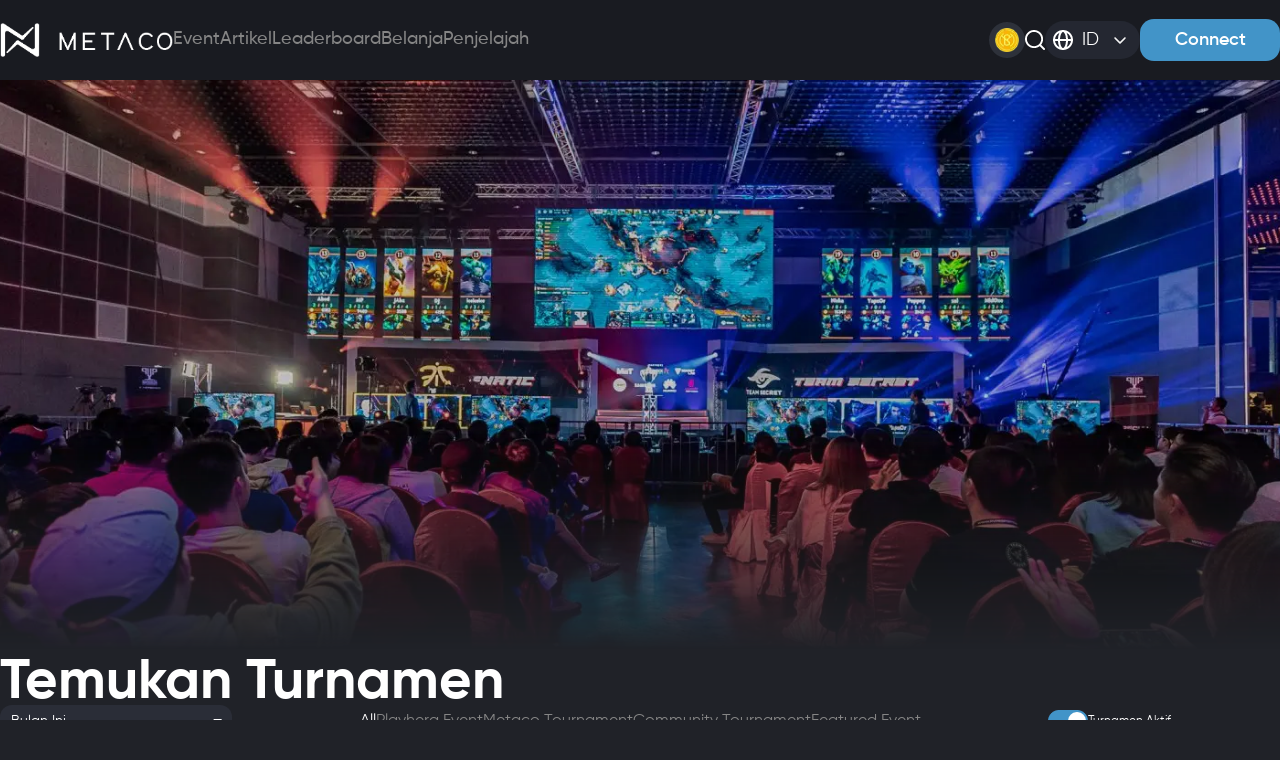

--- FILE ---
content_type: text/html; charset=utf-8
request_url: https://metaco.gg/all-events
body_size: 4231
content:
<!DOCTYPE html><html lang="id"><meta name="viewport" content="width=device-width, initial-scale=1.0, maximum-scale=1"/><link rel="icon" href="/default/favicon.ico"/><link rel="apple-touch-icon" href="/default/favicon-128.png"/><meta name="msapplication-TileImage" content="/default/favicon.ico"/><meta name="msapplication-TileColor" content="#191b21"/><meta property="fb:app_id" content="541349186761682"/><meta property="og:locale" content="en_US"/><meta property="og:site_name" content="Metaco"/><script type="text/javascript" src="https://app.midtrans.com/snap/snap.js" data-client-key="Mid-client-ZCbWhMRN-picfhud"></script><script>!function(f,b,e,v,n,t,s)
          {if(f.fbq)return;n=f.fbq=function(){n.callMethod?
          n.callMethod.apply(n,arguments):n.queue.push(arguments)};
          if(!f._fbq)f._fbq=n;n.push=n;n.loaded=!0;n.version='2.0';
          n.queue=[];t=b.createElement(e);t.async=!0;
          t.src=v;s=b.getElementsByTagName(e)[0];
          s.parentNode.insertBefore(t,s)}(window, document,'script',
          'https://connect.facebook.net/en_US/fbevents.js');
          fbq('init', '3329446420613374');
          fbq('track', 'PageView');</script><noscript><img height="1" width="1" style="display:none"
          src="https://www.facebook.com/tr?id=3329446420613374&ev=PageView&noscript=1"
          /></noscript><script>(function(w,d,s,l,i){w[l]=w[l]||[];w[l].push({'gtm.start':
          new Date().getTime(),event:'gtm.js'});var f=d.getElementsByTagName(s)[0],
          j=d.createElement(s),dl=l!='dataLayer'?'&l='+l:'';j.async=true;j.src=
          'https://www.googletagmanager.com/gtm.js?id='+i+dl;f.parentNode.insertBefore(j,f);
          })(window,document,'script','dataLayer','GTM-T69Q2HR');</script><head><meta charSet="utf-8"/><meta name="viewport" content="width=device-width"/><title>Esport: Kompetisi dan Komunitas Gaming Terbaik</title><meta name="description" content="Temukan kompetisi dan komunitas gaming terbaik di dunia esport. Bergabunglah dengan para pemain dan nikmati pengalaman gaming yang seru dan kompetitif. Cari tahu lebih lanjut di sini."/><meta name="keywords" content="e sport, esports, esport, e sports, turnamen online, turnamen game online, turnamen esports, turnamen esports online, metaco"/><meta property="og:type" content="website"/><meta property="og:url" content="https://metaco.gg"/><meta property="og:title" content="Esport: Kompetisi dan Komunitas Gaming Terbaik"/><meta property="og:description" content="Temukan kompetisi dan komunitas gaming terbaik di dunia esport. Bergabunglah dengan para pemain dan nikmati pengalaman gaming yang seru dan kompetitif. Cari tahu lebih lanjut di sini."/><meta property="og:image" content="undefined"/><meta name="twitter:card" content="summary_large_image"/><meta property="twitter:domain" content="metaco.gg"/><meta property="twitter:url" content="https://metaco.gg/"/><meta name="twitter:title" content="Esport: Kompetisi dan Komunitas Gaming Terbaik"/><meta name="twitter:description" content="Temukan kompetisi dan komunitas gaming terbaik di dunia esport. Bergabunglah dengan para pemain dan nikmati pengalaman gaming yang seru dan kompetitif. Cari tahu lebih lanjut di sini."/><meta name="twitter:image" content="https://metaco.gg/default/metaco-default.png"/><link rel="preload" as="image" imageSrcSet="/_next/image?url=%2Fimages%2Fall-event-banner.png&amp;w=640&amp;q=75 640w, /_next/image?url=%2Fimages%2Fall-event-banner.png&amp;w=750&amp;q=75 750w, /_next/image?url=%2Fimages%2Fall-event-banner.png&amp;w=828&amp;q=75 828w, /_next/image?url=%2Fimages%2Fall-event-banner.png&amp;w=1080&amp;q=75 1080w, /_next/image?url=%2Fimages%2Fall-event-banner.png&amp;w=1200&amp;q=75 1200w, /_next/image?url=%2Fimages%2Fall-event-banner.png&amp;w=1920&amp;q=75 1920w, /_next/image?url=%2Fimages%2Fall-event-banner.png&amp;w=2048&amp;q=75 2048w, /_next/image?url=%2Fimages%2Fall-event-banner.png&amp;w=3840&amp;q=75 3840w" imageSizes="100vw" fetchpriority="high"/><link rel="preload" as="image" imageSrcSet="/_next/image?url=%2Fimages%2Ffooter-banner.png&amp;w=640&amp;q=75 640w, /_next/image?url=%2Fimages%2Ffooter-banner.png&amp;w=750&amp;q=75 750w, /_next/image?url=%2Fimages%2Ffooter-banner.png&amp;w=828&amp;q=75 828w, /_next/image?url=%2Fimages%2Ffooter-banner.png&amp;w=1080&amp;q=75 1080w, /_next/image?url=%2Fimages%2Ffooter-banner.png&amp;w=1200&amp;q=75 1200w, /_next/image?url=%2Fimages%2Ffooter-banner.png&amp;w=1920&amp;q=75 1920w, /_next/image?url=%2Fimages%2Ffooter-banner.png&amp;w=2048&amp;q=75 2048w, /_next/image?url=%2Fimages%2Ffooter-banner.png&amp;w=3840&amp;q=75 3840w" imageSizes="100vw" fetchpriority="high"/><meta name="next-head-count" content="18"/><link rel="preload" href="/_next/static/css/fdb1208a1114a137.css" as="style"/><link rel="stylesheet" href="/_next/static/css/fdb1208a1114a137.css" data-n-g=""/><noscript data-n-css=""></noscript><script defer="" nomodule="" src="/_next/static/chunks/polyfills-c67a75d1b6f99dc8.js"></script><script src="/_next/static/chunks/webpack-cbf065c335faa113.js" defer=""></script><script src="/_next/static/chunks/framework-ca706bf673a13738.js" defer=""></script><script src="/_next/static/chunks/main-edefed4f13d912c5.js" defer=""></script><script src="/_next/static/chunks/pages/_app-9d523fef66c2c92c.js" defer=""></script><script src="/_next/static/chunks/959-cfb1aa0102e46bc6.js" defer=""></script><script src="/_next/static/chunks/724-8704c345cec82a5e.js" defer=""></script><script src="/_next/static/chunks/2584-764563ac0c8a59f7.js" defer=""></script><script src="/_next/static/chunks/3399-86673c6837ddc9c2.js" defer=""></script><script src="/_next/static/chunks/6277-1d7c0b8a00ef101f.js" defer=""></script><script src="/_next/static/chunks/3030-a4e036faa6dc1156.js" defer=""></script><script src="/_next/static/chunks/pages/all-events-333d77696d8e5621.js" defer=""></script><script src="/_next/static/wLaKjB9rQacavxZeu3B3d/_buildManifest.js" defer=""></script><script src="/_next/static/wLaKjB9rQacavxZeu3B3d/_ssgManifest.js" defer=""></script></head><body><noscript><iframe src="https://www.googletagmanager.com/ns.html?id=GTM-T69Q2HR" height="0" width="0" style="display:none;visibility:hidden"></iframe></noscript><div id="__next"><style>
    #nprogress {
      pointer-events: none;
    }
    #nprogress .bar {
      background: #fff;
      position: fixed;
      z-index: 9999;
      top: 0;
      left: 0;
      width: 100%;
      height: 3px;
    }
    #nprogress .peg {
      display: block;
      position: absolute;
      right: 0px;
      width: 100px;
      height: 100%;
      box-shadow: 0 0 10px #fff, 0 0 5px #fff;
      opacity: 1;
      -webkit-transform: rotate(3deg) translate(0px, -4px);
      -ms-transform: rotate(3deg) translate(0px, -4px);
      transform: rotate(3deg) translate(0px, -4px);
    }
    #nprogress .spinner {
      display: block;
      position: fixed;
      z-index: 1031;
      top: 15px;
      right: 15px;
    }
    #nprogress .spinner-icon {
      width: 18px;
      height: 18px;
      box-sizing: border-box;
      border: solid 2px transparent;
      border-top-color: #fff;
      border-left-color: #fff;
      border-radius: 50%;
      -webkit-animation: nprogresss-spinner 400ms linear infinite;
      animation: nprogress-spinner 400ms linear infinite;
    }
    .nprogress-custom-parent {
      overflow: hidden;
      position: relative;
    }
    .nprogress-custom-parent #nprogress .spinner,
    .nprogress-custom-parent #nprogress .bar {
      position: absolute;
    }
    @-webkit-keyframes nprogress-spinner {
      0% {
        -webkit-transform: rotate(0deg);
      }
      100% {
        -webkit-transform: rotate(360deg);
      }
    }
    @keyframes nprogress-spinner {
      0% {
        transform: rotate(0deg);
      }
      100% {
        transform: rotate(360deg);
      }
    }
  </style><div class="root-page"><div class="header__main"><section class="header__section"><div class="header__content"><button class="header-menus__trigger" tabindex="0"><img src="/icon/header-menu.svg" alt="header-menu" class="header__icon"/></button><a class="home__link" href="/"><img src="/default/logo-metaco.png" alt="metaco-logo-header" class="metaco-header-logo"/></a><nav class="header-links__wrapper"><a class="header__link" href="/all-events"><span class="link__text">Event</span></a><a class="header__link" href="/all-articles"><span class="link__text">Artikel</span></a><a class="header__link" href="/leaderboard"><span class="link__text">Leaderboard</span></a><a class="header__link" href="/shop"><span class="link__text">Belanja</span></a><a class="header__link" href="/explorer"><span class="link__text">Penjelajah</span></a></nav><div data-login="false" class="metabits-widget__main"><img alt="metabits-icon" draggable="false" loading="lazy" width="24" height="24" decoding="async" data-nimg="1" class="metabits-icon" style="color:transparent" srcSet="/_next/image?url=%2Ficon%2Fmetabits-icon.png&amp;w=32&amp;q=75 1x, /_next/image?url=%2Ficon%2Fmetabits-icon.png&amp;w=48&amp;q=75 2x" src="/_next/image?url=%2Ficon%2Fmetabits-icon.png&amp;w=48&amp;q=75"/></div><search class="header-search__main"><button class="header-seach__button" tabindex="0"><img src="/icon/search.svg" alt="search" class="search__icon"/></button></search><button class="lang-switcher__trigger" type="button" id="radix-:Rphj6:" aria-haspopup="menu" aria-expanded="false" data-state="closed" tabindex="0"><img src="/icon/ic_globe.svg" alt="globe-icon" class="globe-icon"/>ID<img src="/icon/arrow-down.svg" alt="chevron-icon"/></button><button id="button-primary" type="button" class="btn__primary-default login__btn" tabindex="0">Connect</button></div></section></div><div class="content-layout"><main class="all-events__main"><header class="ae__header__wrapper"><div class="ae__banner__wrapper"><img alt="all-events" fetchpriority="high" decoding="async" data-nimg="fill" class="banner__img" style="position:absolute;height:100%;width:100%;left:0;top:0;right:0;bottom:0;color:transparent" sizes="100vw" srcSet="/_next/image?url=%2Fimages%2Fall-event-banner.png&amp;w=640&amp;q=75 640w, /_next/image?url=%2Fimages%2Fall-event-banner.png&amp;w=750&amp;q=75 750w, /_next/image?url=%2Fimages%2Fall-event-banner.png&amp;w=828&amp;q=75 828w, /_next/image?url=%2Fimages%2Fall-event-banner.png&amp;w=1080&amp;q=75 1080w, /_next/image?url=%2Fimages%2Fall-event-banner.png&amp;w=1200&amp;q=75 1200w, /_next/image?url=%2Fimages%2Fall-event-banner.png&amp;w=1920&amp;q=75 1920w, /_next/image?url=%2Fimages%2Fall-event-banner.png&amp;w=2048&amp;q=75 2048w, /_next/image?url=%2Fimages%2Fall-event-banner.png&amp;w=3840&amp;q=75 3840w" src="/_next/image?url=%2Fimages%2Fall-event-banner.png&amp;w=3840&amp;q=75"/></div><div class="ae__banner__overlay"><h1>Temukan Turnamen</h1><h1>untuk Game Favoritmu!</h1></div></header><section id="all-events-content" class="ae__contents__wrapper"><search class="ae__filters_wrapper"><section class="event-filters__main"><div class="ef__interval"></div><div class="ef__active"><div class="_switch-on-off "><div role="checkbox" class="toggle__wrapper --active" style="background-color:#4294C8"><div class="toggle__btn"></div></div><span class="toggle__text">Turnamen Aktif</span></div></div><div class="ef__type"><ul class="event-type-filter__main"><li class="active">All</li><li class="">Playhera Event</li><li class="">Metaco Tournament</li><li class="">Community Tournament</li><li class="">Featured Event</li></ul></div></section><div class="search__divider"></div><section class="games-horizontal-filter__main"><div class="horizontal-scroll__main"><div><div class="react-horizontal-scrolling-menu--wrapper "><div class="react-horizontal-scrolling-menu--header"></div><div class="react-horizontal-scrolling-menu--inner-wrapper"><div class="react-horizontal-scrolling-menu--arrow-left"><button class="filter__scroll-arrow --left" disabled=""><img src="/icon/ui/arrow/small/left.png" alt="left-arrow" draggable="false"/></button></div><div class="react-horizontal-scrolling-menu--scroll-container horizontal-scroll__menu "><div class="react-horizontal-scrolling-menu--item " data-key="all-games" data-index="0"><article itemID="all-games" data-visible="true" tabindex="0"><div data-active="true" class="item-game"><img src="/icon/all-games.png" alt="all-games" class="game-logo" draggable="false"/><span>SEMUA</span></div></article></div></div><div class="react-horizontal-scrolling-menu--arrow-right"><button class="filter__scroll-arrow --right"><img src="/icon/ui/arrow/small/right.png" alt="right-arrow" draggable="false"/></button></div></div><div class="react-horizontal-scrolling-menu--footer"></div></div></div></div></section></search><div class="not-found__wrapper"><img loading="lazy" src="/icon/icon-not-found-2.svg" alt="not found"/><p>Event tidak ditemukan</p></div></section></main></div><a class="layout-footer-banner" href="/all-events"><img alt="footer-banner" fetchpriority="high" decoding="async" data-nimg="fill" class="footer-banner__img" style="position:absolute;height:100%;width:100%;left:0;top:0;right:0;bottom:0;color:transparent" sizes="100vw" srcSet="/_next/image?url=%2Fimages%2Ffooter-banner.png&amp;w=640&amp;q=75 640w, /_next/image?url=%2Fimages%2Ffooter-banner.png&amp;w=750&amp;q=75 750w, /_next/image?url=%2Fimages%2Ffooter-banner.png&amp;w=828&amp;q=75 828w, /_next/image?url=%2Fimages%2Ffooter-banner.png&amp;w=1080&amp;q=75 1080w, /_next/image?url=%2Fimages%2Ffooter-banner.png&amp;w=1200&amp;q=75 1200w, /_next/image?url=%2Fimages%2Ffooter-banner.png&amp;w=1920&amp;q=75 1920w, /_next/image?url=%2Fimages%2Ffooter-banner.png&amp;w=2048&amp;q=75 2048w, /_next/image?url=%2Fimages%2Ffooter-banner.png&amp;w=3840&amp;q=75 3840w" src="/_next/image?url=%2Fimages%2Ffooter-banner.png&amp;w=3840&amp;q=75"/><div class="footer-banner__content"><h3>Temukan Event Esports Terbaru di Metaco</h3></div></a><footer class="footer__main"><div class="footer__content"><section class="logo__wrapper"><img src="/default/logo-metaco.png" alt="metaco-icon-footer" class="metaco__logo"/><span class="copyright__text">Seluruh hak cipta © Metaco telah terdaftar dan dilindungi.</span></section><nav class="links__wrapper"><a href="https://business.metaco.gg" target="_blank" class="links__text">Tentang Kami</a><a target="_blank" class="links__text" href="/company/karir">Karir</a><a target="_blank" class="links__text" href="/company/pedoman-pemberitaan">Pedoman Pemberitaan</a></nav><section class="socmed__wrapper"><a href="https://www.youtube.com/channel/UCXjdI6BVoMzRr1spqTtAlkA" target="_blank" class="socmed__links"><img src="/icon/ic_youtube.svg" alt="youtube"/></a><a href="https://www.instagram.com/metaco.gg/" target="_blank" class="socmed__links"><img src="/icon/ic_instagram.svg" alt="instagram"/></a><a href="https://www.facebook.com/MetacoGG/" target="_blank" class="socmed__links"><img src="/icon/ic_facebook.svg" alt="facebook"/></a><a href="https://x.com/metaco_gg" target="_blank" class="socmed__links"><img src="/icon/ic_twitter.svg" alt="twitter/x"/></a></section></div></footer></div><div style="position:fixed;z-index:9999;top:16px;left:16px;right:16px;bottom:16px;pointer-events:none"></div></div><script id="__NEXT_DATA__" type="application/json">{"props":{"pageProps":{"size":15},"__N_SSP":true},"page":"/all-events","query":{},"buildId":"wLaKjB9rQacavxZeu3B3d","isFallback":false,"isExperimentalCompile":false,"gssp":true,"locale":"id","locales":["id","en"],"defaultLocale":"id","scriptLoader":[]}</script></body></html>

--- FILE ---
content_type: text/html; charset=utf-8
request_url: https://www.google.com/recaptcha/api2/anchor?ar=1&k=6Ld9K5AdAAAAAHKt9Sz1JkLRXluBXVTapj-CsePG&co=aHR0cHM6Ly9tZXRhY28uZ2c6NDQz&hl=en&v=PoyoqOPhxBO7pBk68S4YbpHZ&size=invisible&anchor-ms=20000&execute-ms=30000&cb=1zhbkp3zavey
body_size: 48659
content:
<!DOCTYPE HTML><html dir="ltr" lang="en"><head><meta http-equiv="Content-Type" content="text/html; charset=UTF-8">
<meta http-equiv="X-UA-Compatible" content="IE=edge">
<title>reCAPTCHA</title>
<style type="text/css">
/* cyrillic-ext */
@font-face {
  font-family: 'Roboto';
  font-style: normal;
  font-weight: 400;
  font-stretch: 100%;
  src: url(//fonts.gstatic.com/s/roboto/v48/KFO7CnqEu92Fr1ME7kSn66aGLdTylUAMa3GUBHMdazTgWw.woff2) format('woff2');
  unicode-range: U+0460-052F, U+1C80-1C8A, U+20B4, U+2DE0-2DFF, U+A640-A69F, U+FE2E-FE2F;
}
/* cyrillic */
@font-face {
  font-family: 'Roboto';
  font-style: normal;
  font-weight: 400;
  font-stretch: 100%;
  src: url(//fonts.gstatic.com/s/roboto/v48/KFO7CnqEu92Fr1ME7kSn66aGLdTylUAMa3iUBHMdazTgWw.woff2) format('woff2');
  unicode-range: U+0301, U+0400-045F, U+0490-0491, U+04B0-04B1, U+2116;
}
/* greek-ext */
@font-face {
  font-family: 'Roboto';
  font-style: normal;
  font-weight: 400;
  font-stretch: 100%;
  src: url(//fonts.gstatic.com/s/roboto/v48/KFO7CnqEu92Fr1ME7kSn66aGLdTylUAMa3CUBHMdazTgWw.woff2) format('woff2');
  unicode-range: U+1F00-1FFF;
}
/* greek */
@font-face {
  font-family: 'Roboto';
  font-style: normal;
  font-weight: 400;
  font-stretch: 100%;
  src: url(//fonts.gstatic.com/s/roboto/v48/KFO7CnqEu92Fr1ME7kSn66aGLdTylUAMa3-UBHMdazTgWw.woff2) format('woff2');
  unicode-range: U+0370-0377, U+037A-037F, U+0384-038A, U+038C, U+038E-03A1, U+03A3-03FF;
}
/* math */
@font-face {
  font-family: 'Roboto';
  font-style: normal;
  font-weight: 400;
  font-stretch: 100%;
  src: url(//fonts.gstatic.com/s/roboto/v48/KFO7CnqEu92Fr1ME7kSn66aGLdTylUAMawCUBHMdazTgWw.woff2) format('woff2');
  unicode-range: U+0302-0303, U+0305, U+0307-0308, U+0310, U+0312, U+0315, U+031A, U+0326-0327, U+032C, U+032F-0330, U+0332-0333, U+0338, U+033A, U+0346, U+034D, U+0391-03A1, U+03A3-03A9, U+03B1-03C9, U+03D1, U+03D5-03D6, U+03F0-03F1, U+03F4-03F5, U+2016-2017, U+2034-2038, U+203C, U+2040, U+2043, U+2047, U+2050, U+2057, U+205F, U+2070-2071, U+2074-208E, U+2090-209C, U+20D0-20DC, U+20E1, U+20E5-20EF, U+2100-2112, U+2114-2115, U+2117-2121, U+2123-214F, U+2190, U+2192, U+2194-21AE, U+21B0-21E5, U+21F1-21F2, U+21F4-2211, U+2213-2214, U+2216-22FF, U+2308-230B, U+2310, U+2319, U+231C-2321, U+2336-237A, U+237C, U+2395, U+239B-23B7, U+23D0, U+23DC-23E1, U+2474-2475, U+25AF, U+25B3, U+25B7, U+25BD, U+25C1, U+25CA, U+25CC, U+25FB, U+266D-266F, U+27C0-27FF, U+2900-2AFF, U+2B0E-2B11, U+2B30-2B4C, U+2BFE, U+3030, U+FF5B, U+FF5D, U+1D400-1D7FF, U+1EE00-1EEFF;
}
/* symbols */
@font-face {
  font-family: 'Roboto';
  font-style: normal;
  font-weight: 400;
  font-stretch: 100%;
  src: url(//fonts.gstatic.com/s/roboto/v48/KFO7CnqEu92Fr1ME7kSn66aGLdTylUAMaxKUBHMdazTgWw.woff2) format('woff2');
  unicode-range: U+0001-000C, U+000E-001F, U+007F-009F, U+20DD-20E0, U+20E2-20E4, U+2150-218F, U+2190, U+2192, U+2194-2199, U+21AF, U+21E6-21F0, U+21F3, U+2218-2219, U+2299, U+22C4-22C6, U+2300-243F, U+2440-244A, U+2460-24FF, U+25A0-27BF, U+2800-28FF, U+2921-2922, U+2981, U+29BF, U+29EB, U+2B00-2BFF, U+4DC0-4DFF, U+FFF9-FFFB, U+10140-1018E, U+10190-1019C, U+101A0, U+101D0-101FD, U+102E0-102FB, U+10E60-10E7E, U+1D2C0-1D2D3, U+1D2E0-1D37F, U+1F000-1F0FF, U+1F100-1F1AD, U+1F1E6-1F1FF, U+1F30D-1F30F, U+1F315, U+1F31C, U+1F31E, U+1F320-1F32C, U+1F336, U+1F378, U+1F37D, U+1F382, U+1F393-1F39F, U+1F3A7-1F3A8, U+1F3AC-1F3AF, U+1F3C2, U+1F3C4-1F3C6, U+1F3CA-1F3CE, U+1F3D4-1F3E0, U+1F3ED, U+1F3F1-1F3F3, U+1F3F5-1F3F7, U+1F408, U+1F415, U+1F41F, U+1F426, U+1F43F, U+1F441-1F442, U+1F444, U+1F446-1F449, U+1F44C-1F44E, U+1F453, U+1F46A, U+1F47D, U+1F4A3, U+1F4B0, U+1F4B3, U+1F4B9, U+1F4BB, U+1F4BF, U+1F4C8-1F4CB, U+1F4D6, U+1F4DA, U+1F4DF, U+1F4E3-1F4E6, U+1F4EA-1F4ED, U+1F4F7, U+1F4F9-1F4FB, U+1F4FD-1F4FE, U+1F503, U+1F507-1F50B, U+1F50D, U+1F512-1F513, U+1F53E-1F54A, U+1F54F-1F5FA, U+1F610, U+1F650-1F67F, U+1F687, U+1F68D, U+1F691, U+1F694, U+1F698, U+1F6AD, U+1F6B2, U+1F6B9-1F6BA, U+1F6BC, U+1F6C6-1F6CF, U+1F6D3-1F6D7, U+1F6E0-1F6EA, U+1F6F0-1F6F3, U+1F6F7-1F6FC, U+1F700-1F7FF, U+1F800-1F80B, U+1F810-1F847, U+1F850-1F859, U+1F860-1F887, U+1F890-1F8AD, U+1F8B0-1F8BB, U+1F8C0-1F8C1, U+1F900-1F90B, U+1F93B, U+1F946, U+1F984, U+1F996, U+1F9E9, U+1FA00-1FA6F, U+1FA70-1FA7C, U+1FA80-1FA89, U+1FA8F-1FAC6, U+1FACE-1FADC, U+1FADF-1FAE9, U+1FAF0-1FAF8, U+1FB00-1FBFF;
}
/* vietnamese */
@font-face {
  font-family: 'Roboto';
  font-style: normal;
  font-weight: 400;
  font-stretch: 100%;
  src: url(//fonts.gstatic.com/s/roboto/v48/KFO7CnqEu92Fr1ME7kSn66aGLdTylUAMa3OUBHMdazTgWw.woff2) format('woff2');
  unicode-range: U+0102-0103, U+0110-0111, U+0128-0129, U+0168-0169, U+01A0-01A1, U+01AF-01B0, U+0300-0301, U+0303-0304, U+0308-0309, U+0323, U+0329, U+1EA0-1EF9, U+20AB;
}
/* latin-ext */
@font-face {
  font-family: 'Roboto';
  font-style: normal;
  font-weight: 400;
  font-stretch: 100%;
  src: url(//fonts.gstatic.com/s/roboto/v48/KFO7CnqEu92Fr1ME7kSn66aGLdTylUAMa3KUBHMdazTgWw.woff2) format('woff2');
  unicode-range: U+0100-02BA, U+02BD-02C5, U+02C7-02CC, U+02CE-02D7, U+02DD-02FF, U+0304, U+0308, U+0329, U+1D00-1DBF, U+1E00-1E9F, U+1EF2-1EFF, U+2020, U+20A0-20AB, U+20AD-20C0, U+2113, U+2C60-2C7F, U+A720-A7FF;
}
/* latin */
@font-face {
  font-family: 'Roboto';
  font-style: normal;
  font-weight: 400;
  font-stretch: 100%;
  src: url(//fonts.gstatic.com/s/roboto/v48/KFO7CnqEu92Fr1ME7kSn66aGLdTylUAMa3yUBHMdazQ.woff2) format('woff2');
  unicode-range: U+0000-00FF, U+0131, U+0152-0153, U+02BB-02BC, U+02C6, U+02DA, U+02DC, U+0304, U+0308, U+0329, U+2000-206F, U+20AC, U+2122, U+2191, U+2193, U+2212, U+2215, U+FEFF, U+FFFD;
}
/* cyrillic-ext */
@font-face {
  font-family: 'Roboto';
  font-style: normal;
  font-weight: 500;
  font-stretch: 100%;
  src: url(//fonts.gstatic.com/s/roboto/v48/KFO7CnqEu92Fr1ME7kSn66aGLdTylUAMa3GUBHMdazTgWw.woff2) format('woff2');
  unicode-range: U+0460-052F, U+1C80-1C8A, U+20B4, U+2DE0-2DFF, U+A640-A69F, U+FE2E-FE2F;
}
/* cyrillic */
@font-face {
  font-family: 'Roboto';
  font-style: normal;
  font-weight: 500;
  font-stretch: 100%;
  src: url(//fonts.gstatic.com/s/roboto/v48/KFO7CnqEu92Fr1ME7kSn66aGLdTylUAMa3iUBHMdazTgWw.woff2) format('woff2');
  unicode-range: U+0301, U+0400-045F, U+0490-0491, U+04B0-04B1, U+2116;
}
/* greek-ext */
@font-face {
  font-family: 'Roboto';
  font-style: normal;
  font-weight: 500;
  font-stretch: 100%;
  src: url(//fonts.gstatic.com/s/roboto/v48/KFO7CnqEu92Fr1ME7kSn66aGLdTylUAMa3CUBHMdazTgWw.woff2) format('woff2');
  unicode-range: U+1F00-1FFF;
}
/* greek */
@font-face {
  font-family: 'Roboto';
  font-style: normal;
  font-weight: 500;
  font-stretch: 100%;
  src: url(//fonts.gstatic.com/s/roboto/v48/KFO7CnqEu92Fr1ME7kSn66aGLdTylUAMa3-UBHMdazTgWw.woff2) format('woff2');
  unicode-range: U+0370-0377, U+037A-037F, U+0384-038A, U+038C, U+038E-03A1, U+03A3-03FF;
}
/* math */
@font-face {
  font-family: 'Roboto';
  font-style: normal;
  font-weight: 500;
  font-stretch: 100%;
  src: url(//fonts.gstatic.com/s/roboto/v48/KFO7CnqEu92Fr1ME7kSn66aGLdTylUAMawCUBHMdazTgWw.woff2) format('woff2');
  unicode-range: U+0302-0303, U+0305, U+0307-0308, U+0310, U+0312, U+0315, U+031A, U+0326-0327, U+032C, U+032F-0330, U+0332-0333, U+0338, U+033A, U+0346, U+034D, U+0391-03A1, U+03A3-03A9, U+03B1-03C9, U+03D1, U+03D5-03D6, U+03F0-03F1, U+03F4-03F5, U+2016-2017, U+2034-2038, U+203C, U+2040, U+2043, U+2047, U+2050, U+2057, U+205F, U+2070-2071, U+2074-208E, U+2090-209C, U+20D0-20DC, U+20E1, U+20E5-20EF, U+2100-2112, U+2114-2115, U+2117-2121, U+2123-214F, U+2190, U+2192, U+2194-21AE, U+21B0-21E5, U+21F1-21F2, U+21F4-2211, U+2213-2214, U+2216-22FF, U+2308-230B, U+2310, U+2319, U+231C-2321, U+2336-237A, U+237C, U+2395, U+239B-23B7, U+23D0, U+23DC-23E1, U+2474-2475, U+25AF, U+25B3, U+25B7, U+25BD, U+25C1, U+25CA, U+25CC, U+25FB, U+266D-266F, U+27C0-27FF, U+2900-2AFF, U+2B0E-2B11, U+2B30-2B4C, U+2BFE, U+3030, U+FF5B, U+FF5D, U+1D400-1D7FF, U+1EE00-1EEFF;
}
/* symbols */
@font-face {
  font-family: 'Roboto';
  font-style: normal;
  font-weight: 500;
  font-stretch: 100%;
  src: url(//fonts.gstatic.com/s/roboto/v48/KFO7CnqEu92Fr1ME7kSn66aGLdTylUAMaxKUBHMdazTgWw.woff2) format('woff2');
  unicode-range: U+0001-000C, U+000E-001F, U+007F-009F, U+20DD-20E0, U+20E2-20E4, U+2150-218F, U+2190, U+2192, U+2194-2199, U+21AF, U+21E6-21F0, U+21F3, U+2218-2219, U+2299, U+22C4-22C6, U+2300-243F, U+2440-244A, U+2460-24FF, U+25A0-27BF, U+2800-28FF, U+2921-2922, U+2981, U+29BF, U+29EB, U+2B00-2BFF, U+4DC0-4DFF, U+FFF9-FFFB, U+10140-1018E, U+10190-1019C, U+101A0, U+101D0-101FD, U+102E0-102FB, U+10E60-10E7E, U+1D2C0-1D2D3, U+1D2E0-1D37F, U+1F000-1F0FF, U+1F100-1F1AD, U+1F1E6-1F1FF, U+1F30D-1F30F, U+1F315, U+1F31C, U+1F31E, U+1F320-1F32C, U+1F336, U+1F378, U+1F37D, U+1F382, U+1F393-1F39F, U+1F3A7-1F3A8, U+1F3AC-1F3AF, U+1F3C2, U+1F3C4-1F3C6, U+1F3CA-1F3CE, U+1F3D4-1F3E0, U+1F3ED, U+1F3F1-1F3F3, U+1F3F5-1F3F7, U+1F408, U+1F415, U+1F41F, U+1F426, U+1F43F, U+1F441-1F442, U+1F444, U+1F446-1F449, U+1F44C-1F44E, U+1F453, U+1F46A, U+1F47D, U+1F4A3, U+1F4B0, U+1F4B3, U+1F4B9, U+1F4BB, U+1F4BF, U+1F4C8-1F4CB, U+1F4D6, U+1F4DA, U+1F4DF, U+1F4E3-1F4E6, U+1F4EA-1F4ED, U+1F4F7, U+1F4F9-1F4FB, U+1F4FD-1F4FE, U+1F503, U+1F507-1F50B, U+1F50D, U+1F512-1F513, U+1F53E-1F54A, U+1F54F-1F5FA, U+1F610, U+1F650-1F67F, U+1F687, U+1F68D, U+1F691, U+1F694, U+1F698, U+1F6AD, U+1F6B2, U+1F6B9-1F6BA, U+1F6BC, U+1F6C6-1F6CF, U+1F6D3-1F6D7, U+1F6E0-1F6EA, U+1F6F0-1F6F3, U+1F6F7-1F6FC, U+1F700-1F7FF, U+1F800-1F80B, U+1F810-1F847, U+1F850-1F859, U+1F860-1F887, U+1F890-1F8AD, U+1F8B0-1F8BB, U+1F8C0-1F8C1, U+1F900-1F90B, U+1F93B, U+1F946, U+1F984, U+1F996, U+1F9E9, U+1FA00-1FA6F, U+1FA70-1FA7C, U+1FA80-1FA89, U+1FA8F-1FAC6, U+1FACE-1FADC, U+1FADF-1FAE9, U+1FAF0-1FAF8, U+1FB00-1FBFF;
}
/* vietnamese */
@font-face {
  font-family: 'Roboto';
  font-style: normal;
  font-weight: 500;
  font-stretch: 100%;
  src: url(//fonts.gstatic.com/s/roboto/v48/KFO7CnqEu92Fr1ME7kSn66aGLdTylUAMa3OUBHMdazTgWw.woff2) format('woff2');
  unicode-range: U+0102-0103, U+0110-0111, U+0128-0129, U+0168-0169, U+01A0-01A1, U+01AF-01B0, U+0300-0301, U+0303-0304, U+0308-0309, U+0323, U+0329, U+1EA0-1EF9, U+20AB;
}
/* latin-ext */
@font-face {
  font-family: 'Roboto';
  font-style: normal;
  font-weight: 500;
  font-stretch: 100%;
  src: url(//fonts.gstatic.com/s/roboto/v48/KFO7CnqEu92Fr1ME7kSn66aGLdTylUAMa3KUBHMdazTgWw.woff2) format('woff2');
  unicode-range: U+0100-02BA, U+02BD-02C5, U+02C7-02CC, U+02CE-02D7, U+02DD-02FF, U+0304, U+0308, U+0329, U+1D00-1DBF, U+1E00-1E9F, U+1EF2-1EFF, U+2020, U+20A0-20AB, U+20AD-20C0, U+2113, U+2C60-2C7F, U+A720-A7FF;
}
/* latin */
@font-face {
  font-family: 'Roboto';
  font-style: normal;
  font-weight: 500;
  font-stretch: 100%;
  src: url(//fonts.gstatic.com/s/roboto/v48/KFO7CnqEu92Fr1ME7kSn66aGLdTylUAMa3yUBHMdazQ.woff2) format('woff2');
  unicode-range: U+0000-00FF, U+0131, U+0152-0153, U+02BB-02BC, U+02C6, U+02DA, U+02DC, U+0304, U+0308, U+0329, U+2000-206F, U+20AC, U+2122, U+2191, U+2193, U+2212, U+2215, U+FEFF, U+FFFD;
}
/* cyrillic-ext */
@font-face {
  font-family: 'Roboto';
  font-style: normal;
  font-weight: 900;
  font-stretch: 100%;
  src: url(//fonts.gstatic.com/s/roboto/v48/KFO7CnqEu92Fr1ME7kSn66aGLdTylUAMa3GUBHMdazTgWw.woff2) format('woff2');
  unicode-range: U+0460-052F, U+1C80-1C8A, U+20B4, U+2DE0-2DFF, U+A640-A69F, U+FE2E-FE2F;
}
/* cyrillic */
@font-face {
  font-family: 'Roboto';
  font-style: normal;
  font-weight: 900;
  font-stretch: 100%;
  src: url(//fonts.gstatic.com/s/roboto/v48/KFO7CnqEu92Fr1ME7kSn66aGLdTylUAMa3iUBHMdazTgWw.woff2) format('woff2');
  unicode-range: U+0301, U+0400-045F, U+0490-0491, U+04B0-04B1, U+2116;
}
/* greek-ext */
@font-face {
  font-family: 'Roboto';
  font-style: normal;
  font-weight: 900;
  font-stretch: 100%;
  src: url(//fonts.gstatic.com/s/roboto/v48/KFO7CnqEu92Fr1ME7kSn66aGLdTylUAMa3CUBHMdazTgWw.woff2) format('woff2');
  unicode-range: U+1F00-1FFF;
}
/* greek */
@font-face {
  font-family: 'Roboto';
  font-style: normal;
  font-weight: 900;
  font-stretch: 100%;
  src: url(//fonts.gstatic.com/s/roboto/v48/KFO7CnqEu92Fr1ME7kSn66aGLdTylUAMa3-UBHMdazTgWw.woff2) format('woff2');
  unicode-range: U+0370-0377, U+037A-037F, U+0384-038A, U+038C, U+038E-03A1, U+03A3-03FF;
}
/* math */
@font-face {
  font-family: 'Roboto';
  font-style: normal;
  font-weight: 900;
  font-stretch: 100%;
  src: url(//fonts.gstatic.com/s/roboto/v48/KFO7CnqEu92Fr1ME7kSn66aGLdTylUAMawCUBHMdazTgWw.woff2) format('woff2');
  unicode-range: U+0302-0303, U+0305, U+0307-0308, U+0310, U+0312, U+0315, U+031A, U+0326-0327, U+032C, U+032F-0330, U+0332-0333, U+0338, U+033A, U+0346, U+034D, U+0391-03A1, U+03A3-03A9, U+03B1-03C9, U+03D1, U+03D5-03D6, U+03F0-03F1, U+03F4-03F5, U+2016-2017, U+2034-2038, U+203C, U+2040, U+2043, U+2047, U+2050, U+2057, U+205F, U+2070-2071, U+2074-208E, U+2090-209C, U+20D0-20DC, U+20E1, U+20E5-20EF, U+2100-2112, U+2114-2115, U+2117-2121, U+2123-214F, U+2190, U+2192, U+2194-21AE, U+21B0-21E5, U+21F1-21F2, U+21F4-2211, U+2213-2214, U+2216-22FF, U+2308-230B, U+2310, U+2319, U+231C-2321, U+2336-237A, U+237C, U+2395, U+239B-23B7, U+23D0, U+23DC-23E1, U+2474-2475, U+25AF, U+25B3, U+25B7, U+25BD, U+25C1, U+25CA, U+25CC, U+25FB, U+266D-266F, U+27C0-27FF, U+2900-2AFF, U+2B0E-2B11, U+2B30-2B4C, U+2BFE, U+3030, U+FF5B, U+FF5D, U+1D400-1D7FF, U+1EE00-1EEFF;
}
/* symbols */
@font-face {
  font-family: 'Roboto';
  font-style: normal;
  font-weight: 900;
  font-stretch: 100%;
  src: url(//fonts.gstatic.com/s/roboto/v48/KFO7CnqEu92Fr1ME7kSn66aGLdTylUAMaxKUBHMdazTgWw.woff2) format('woff2');
  unicode-range: U+0001-000C, U+000E-001F, U+007F-009F, U+20DD-20E0, U+20E2-20E4, U+2150-218F, U+2190, U+2192, U+2194-2199, U+21AF, U+21E6-21F0, U+21F3, U+2218-2219, U+2299, U+22C4-22C6, U+2300-243F, U+2440-244A, U+2460-24FF, U+25A0-27BF, U+2800-28FF, U+2921-2922, U+2981, U+29BF, U+29EB, U+2B00-2BFF, U+4DC0-4DFF, U+FFF9-FFFB, U+10140-1018E, U+10190-1019C, U+101A0, U+101D0-101FD, U+102E0-102FB, U+10E60-10E7E, U+1D2C0-1D2D3, U+1D2E0-1D37F, U+1F000-1F0FF, U+1F100-1F1AD, U+1F1E6-1F1FF, U+1F30D-1F30F, U+1F315, U+1F31C, U+1F31E, U+1F320-1F32C, U+1F336, U+1F378, U+1F37D, U+1F382, U+1F393-1F39F, U+1F3A7-1F3A8, U+1F3AC-1F3AF, U+1F3C2, U+1F3C4-1F3C6, U+1F3CA-1F3CE, U+1F3D4-1F3E0, U+1F3ED, U+1F3F1-1F3F3, U+1F3F5-1F3F7, U+1F408, U+1F415, U+1F41F, U+1F426, U+1F43F, U+1F441-1F442, U+1F444, U+1F446-1F449, U+1F44C-1F44E, U+1F453, U+1F46A, U+1F47D, U+1F4A3, U+1F4B0, U+1F4B3, U+1F4B9, U+1F4BB, U+1F4BF, U+1F4C8-1F4CB, U+1F4D6, U+1F4DA, U+1F4DF, U+1F4E3-1F4E6, U+1F4EA-1F4ED, U+1F4F7, U+1F4F9-1F4FB, U+1F4FD-1F4FE, U+1F503, U+1F507-1F50B, U+1F50D, U+1F512-1F513, U+1F53E-1F54A, U+1F54F-1F5FA, U+1F610, U+1F650-1F67F, U+1F687, U+1F68D, U+1F691, U+1F694, U+1F698, U+1F6AD, U+1F6B2, U+1F6B9-1F6BA, U+1F6BC, U+1F6C6-1F6CF, U+1F6D3-1F6D7, U+1F6E0-1F6EA, U+1F6F0-1F6F3, U+1F6F7-1F6FC, U+1F700-1F7FF, U+1F800-1F80B, U+1F810-1F847, U+1F850-1F859, U+1F860-1F887, U+1F890-1F8AD, U+1F8B0-1F8BB, U+1F8C0-1F8C1, U+1F900-1F90B, U+1F93B, U+1F946, U+1F984, U+1F996, U+1F9E9, U+1FA00-1FA6F, U+1FA70-1FA7C, U+1FA80-1FA89, U+1FA8F-1FAC6, U+1FACE-1FADC, U+1FADF-1FAE9, U+1FAF0-1FAF8, U+1FB00-1FBFF;
}
/* vietnamese */
@font-face {
  font-family: 'Roboto';
  font-style: normal;
  font-weight: 900;
  font-stretch: 100%;
  src: url(//fonts.gstatic.com/s/roboto/v48/KFO7CnqEu92Fr1ME7kSn66aGLdTylUAMa3OUBHMdazTgWw.woff2) format('woff2');
  unicode-range: U+0102-0103, U+0110-0111, U+0128-0129, U+0168-0169, U+01A0-01A1, U+01AF-01B0, U+0300-0301, U+0303-0304, U+0308-0309, U+0323, U+0329, U+1EA0-1EF9, U+20AB;
}
/* latin-ext */
@font-face {
  font-family: 'Roboto';
  font-style: normal;
  font-weight: 900;
  font-stretch: 100%;
  src: url(//fonts.gstatic.com/s/roboto/v48/KFO7CnqEu92Fr1ME7kSn66aGLdTylUAMa3KUBHMdazTgWw.woff2) format('woff2');
  unicode-range: U+0100-02BA, U+02BD-02C5, U+02C7-02CC, U+02CE-02D7, U+02DD-02FF, U+0304, U+0308, U+0329, U+1D00-1DBF, U+1E00-1E9F, U+1EF2-1EFF, U+2020, U+20A0-20AB, U+20AD-20C0, U+2113, U+2C60-2C7F, U+A720-A7FF;
}
/* latin */
@font-face {
  font-family: 'Roboto';
  font-style: normal;
  font-weight: 900;
  font-stretch: 100%;
  src: url(//fonts.gstatic.com/s/roboto/v48/KFO7CnqEu92Fr1ME7kSn66aGLdTylUAMa3yUBHMdazQ.woff2) format('woff2');
  unicode-range: U+0000-00FF, U+0131, U+0152-0153, U+02BB-02BC, U+02C6, U+02DA, U+02DC, U+0304, U+0308, U+0329, U+2000-206F, U+20AC, U+2122, U+2191, U+2193, U+2212, U+2215, U+FEFF, U+FFFD;
}

</style>
<link rel="stylesheet" type="text/css" href="https://www.gstatic.com/recaptcha/releases/PoyoqOPhxBO7pBk68S4YbpHZ/styles__ltr.css">
<script nonce="4QwiOTMPpUOJtmmsMEvxkw" type="text/javascript">window['__recaptcha_api'] = 'https://www.google.com/recaptcha/api2/';</script>
<script type="text/javascript" src="https://www.gstatic.com/recaptcha/releases/PoyoqOPhxBO7pBk68S4YbpHZ/recaptcha__en.js" nonce="4QwiOTMPpUOJtmmsMEvxkw">
      
    </script></head>
<body><div id="rc-anchor-alert" class="rc-anchor-alert"></div>
<input type="hidden" id="recaptcha-token" value="[base64]">
<script type="text/javascript" nonce="4QwiOTMPpUOJtmmsMEvxkw">
      recaptcha.anchor.Main.init("[\x22ainput\x22,[\x22bgdata\x22,\x22\x22,\[base64]/[base64]/[base64]/[base64]/[base64]/UltsKytdPUU6KEU8MjA0OD9SW2wrK109RT4+NnwxOTI6KChFJjY0NTEyKT09NTUyOTYmJk0rMTxjLmxlbmd0aCYmKGMuY2hhckNvZGVBdChNKzEpJjY0NTEyKT09NTYzMjA/[base64]/[base64]/[base64]/[base64]/[base64]/[base64]/[base64]\x22,\[base64]\\u003d\x22,\x22N8KLwr0kw7Uowpk5D8KFcjknwq3DhMKxw5nCulHDvMKFwoI6w5geWX0KwpoFNGVMVMKBwpHDlirCpMO4OsOdwpx3wo7DtQJKwpXDssKQwpJOA8OITcKOwoZzw4DDgsKWGcKsICIew4Amwr/Ch8OlHcOKwofCicKowrHCmwY/[base64]/Cqx1zw5YJw6zDrMO6wqPDq8OLasKgw6TDk8OrwobDv1JyQgnCu8K+WsOVwo9zemZpw4NdF0TDh8Osw6jDlsOaDUTCkDXDtnDClsOewooYQBPDtsOVw7xjw53Dk04ABMK9w6EoPwPDoltqwq/Cs8OgAcKSRcKlw6wBQ8OIw7/Dt8O0w4ZScsKfw67DtRhoYsKXwqDCmnfCisKQWV9eZ8ORFsK+w4t7IMKzwpojUkAiw7sdwpc7w4/[base64]/DoyfDlGfCul8oFMOFO8KBw5jDksKpVjPDj8KKUkXDg8OPFMOxJD4/NcOAwpDDosKAwpDCvnDDksOHDcKHw67DsMKpb8KJIcK2w6VoE3MWw7fCoEHCq8O2eVbDnWfCtX49w7/[base64]/CR8tIz3CkMObw45qw6PCkFxdFcKSUcKswo99KCbCrxMuw5h2PsOHwr5rKnfDksKAwpEFdVwewpnCuWYRJ3I7wo5mAcKFC8O5OlBwasOFfgHDrH3ChQl0IjJwfcO3w5bCl2RTw6ADKmsuwrt6bXjDvj3Cr8O4XGlERMOlK8O6wqkiwoPCqMKoVEBBw7/[base64]/w7PCtMKBw5F3woM8VXg1wr7Dlk1aLcKrBcOMecO/w4dURWfCtBVJF14AwpXCj8K+wq9tSsKpcQ9Cf10iT8KAQTghOcO4CsOpGmFAYMK1w5nCgsO/[base64]/Ds8OGdcKWCXVycsOMw4TDuMONw4HDn8Knw7zCvcO9E8KIQxfCnm7DoMOXworClcOQw7jCqMK1IcOQw40NUE9SB3XDgMOCGsOKwplZw74pw4XDksK8w7g8wpzDq8KjdMO/w5hCw4ozOcOveybCiUnCi3EYw6LCiMKpMg7Cr2k7G0DCu8KOQsO7wpl+w63DisOOCAF4GMOvI2VibMOifUHDkAlFw7rCh09Gwo/CkjjCkTA3wqspwpPDl8OAw5zCrFwoXcOef8K+Txt3dxfDozTCpcKDwpXDnjNDw6/DocKZK8K6GsO5cMKmwrHCrEDDmMOow5BHw7lFwq/DtDvCqjUeBcOOw5LCm8Kwwqc+SMOEw7vClcOEOTHDrzPDiA7DtHk0XH/DrsOUwol4Am7DrURdDHIcwrt2w4XCoT5lTcOIw4ZCVsKXShgBw5EMa8KJw6Muwq18Z2FkF8O9w6RkQE3CqcOhIMKTwro4I8Ocw5gFTmHCkETCu0HCrRPCgncdw44Bb8O/wqEWw7oqU33CmcO2I8Kyw6PCjEDDjgAhw4LDgF7Co2PCpMO3wrXCtzQmbFHCqcOMwqJmwqN8F8KXB0nCssOdwpPDrhM/[base64]/DtE00QQJ/[base64]/XBzCnyplwolNw5bCjsKLKmoDwrx6w7bDhUXDlAjCpzXDosOcABnCg2ltIUUrw4Jcw7DCu8OuRihQw6Q4SUh5fww0RQjDr8KqwqrDr33DqkVoPBxGwozDoS/CqCfCjcK5AkHDucKQfz/Dv8KmJ2wgDil9D3V4Z37DsSxOwpB6wqEWHMKmAsKXw47Dq0tKGcOLGVXDrsK7wqXCoMOZwrTDvsOMw5XDtCDDssKROMKCwqMUw4XCgDDCjGPDoxQmw7dQC8OVT3fDjsKFwrdXe8KLF0HCmCVcw6DDj8OMdsOywrFuBcK5wqMZUsOow5cQM8KAM8OpaB19wq/DjX3DnMOWDMOww6jCiMO9w5tbw4vCrXvDnsO1w4nClnrDt8KowrQ3wpjDiQ0Hwrx/BWLDnMKZwqbDvjYTZsK6HsKpNRNpIFrDrMKQw6PCnsKrwoNUwojDgMOlTzoUwpPCt2bCm8K9wrQgMsK/wojDr8K2OAXDsMOYbnPCmGR7w6PCuzoEw74Two0sw4N/w7rDkcOVMcKLw4VqaQ4EVsOWw4Jsw5JIXgZOG0jDok3CtElWw73DnXhHSHkjw7xhw5LDv8OKG8KWw5/CmcKbC8K/FcOBwpMOw5LCqlYewq5Fwrd0MsKbwpPCu8O1PgDDvcO/wqZDJsK9wp/DlcKHBcO/[base64]/[base64]/bgdrw5gMTkV0wqrDrV1JGcO2Z8KiTyN5KBDDicKzwqNRwrXDoHg4woPCqy94EsK0FcKOLlLCpV3DksK3H8OawpbDrcODJMKbccK/OTEiw7FUwprDlyVVVcOgw7M6w53ChsOPIgDDhMKXwr9FBSfCgjlMw7XDr1/DlMKnFMOTdsKcesObIhfDp20ZDMKRUsOLwpnDqWpVaMOhwoNQByTCkcO6wpHDgcOeTVdVwqjCgX3DnTEZw6YkwohHwprCujFrw4JEwo4Ww7zCjMKowpFGGSIqOFsALlbClELCuMO6wr5Fw5sWO8OewqxxZjlhw5kiw7zDgMKrwpZCH3/[base64]/w5xmwr4YN1wUfMOMIcKEwqYPVg1qGlF8RsKjLl9CfzTDiMKTwrsowroUKzTCv8OMasO1V8KXw6jDisOMTxRmw4LCjSVuwql6C8KEcMKuwqTCpn7DrsOZd8K5wo9hTA/DjcKcw6h4w78dw6HCmMKKE8K7dydzH8K6w4/CkMKkwrQAVsOcw6DCmcKDFF1hRcKJw6E8woQdQcOdw7g6w7U1WcOww6MCwqBgF8O1wr4/w4HDl3TDnEfDvMKLwrEewrfDiQvCiVw0asKcw4lCwrvCvcKMw4bCi0nDncKvw4ImTzXCksKaw4rCiX/CisOyw7LDiDfCtsKbQsOBeGoNOVPDpxjCssKTK8KBI8KVe0xqSSFiw4ZBw7TCpcKSAsOrJsKow51SeQlewpBZBwXDrRdxZwHCm2bCgcKNw4fDuMKnw7ZdN07DiMK3w7PCqUk6wrokJsKQw7vDij/CpzxCF8Oaw7g8eAB3NMOuI8OGG2/Ds1DCjzoEwo/Cmjp1wpbDpwwgwobDuTYPCAAdDSHCv8OBKkx/cMK1IwIAwqgLN3MiG0t/IiYwwq3DssK2w5vCsXzDuSYzwoEhwpLCi2/[base64]/U8Kmwr40wq9IVXvDg8KdeAZkd8K+wq7Dj0VSw51KV10TdRPCuUjCksO4w7vDrcKxQzrDhMKEwpTDgsKnMSdMGUfCtsODcFfCsSYswrlFw45QF3HDoMOlw45NEUBnG8Ksw6NHD8Krw4t3PUtCAy3DkGEBc8OQwoBZwqLCoWfCpsO/woNJVsKlfVZJK1wMw7nDpsO3dsKsw4/[base64]/[base64]/ChxU0w6vCuWB1NlXCm8K3f05sNgp/[base64]/DuSJnw5HDgsOKE8O9w6TDhQrDqsOSwrFoL8OmwprDv8OPd3gza8KEw4PCincZQ2dqw5bCksOOw4wSZzjCsMKxw77Dh8K2wq/CnwAGw7E6w4bDrhLDvsOETWtRf1JGw7xmQ8Osw41WeynDncK6wqzDuGsIHcKGDcKHw7QEw6czBsKOSVvDhysXScOOw5FVwpgcR2R5wpwXd3LCoivDgsKbw5pUMsKsdVrCucOVw43CuBzCgcORw57CqcOdbsOTBXHCjsKPw7nCmBkpbV/DnzPDoy3Dt8OlfgBoT8KyYsOXLFA1Ay13w5VFfS3CvGpxWktDJMKOWw7Cv8O7wrLDhQEyCMOraSrDvRDDmsO1AUBbwrhBJH/DsVwSw7TDjjjDlcKNVQnCgcOvw6o2FsOaP8OcTzHChS0TwqzDvDXCm8Ojw63DkMKuFn1BwqcOw7spDMOBFMO8wprDv3xbwqbCtChxw5/ChHfCiGMLwqgrXcOZcMK2woceIBDDlTERA8KVGFnCncKSw4hwwrhpw5obwqnDlcK8w6bCmUTDu3EbDMOHSkFMfVXCo2BIwoDDmwbCtcOrGBc+w6MkK1htw67CjcO0Ak3CkkUfCcODL8K+EMO2NcOMwplHw6bCnQkpY1rDtH/Dp2DCkWtXCsKfw59HBMOLFW4xwrzDvMKREl1tUcOXNcKAwo3Ci3/[base64]/[base64]/E8OAwr09C8KSwqDDl8K/woLDtjd9w5V/WAdpB8Ojw6zCtVcRTMKmwqDCpnVKPGbCmR4EZMOKUsKPRRTCmcOQMsKdw4gowqfDnSvDuxNZJSUdKmHDssO3EknDlsKzI8KMb0diKMKDw4BEbMKtwrhqw5PCmwfCh8KhZUHCvR/DvXLDvMKsw79XTMKLw6XDm8OfMMOCw73DhMOOwrd8wpzDt8OMHBgow6zDuCQYfAPChMKYCMOfClo5TMOXSsKMRH8jwphXHzzCoAbDtUrCgcKgGcOPUMOPw4JjVWtpw7cFS8OvaigpUyjCo8OFw6wwSn9WwqNYwo/DkiDDm8OTw5bDpkohJQ0nYkIQw5ZJwpJCwoElIcOXCsOiI8OsAHJcbhLDqlEyQsOGexwWwqfCoSZowozDrhXCvlTDoMOPw6TCtMKbZ8OSVcOhaW7CqGPCk8Obw4LDrcKyNyvCq8ORXsKbwoPCszfDjsKoX8OpH0RrXwM4CMOcwpbCtV3Ch8ObBMO/w47Coj3Dl8OywrEjwp41w5c3NMKDBg3Dq8Kxw5/Cg8OYwrI+w4c8LT/[base64]/[base64]/DpXHDvjTCu8O2w7zDpjHDjcONWQnDmhtMwrIDJsOLYHDDo1zCpldrA8O6JBPCrR1Mw7fCliE6w7PCrynDlVd2w4Z9Th4Bwrk0wrtcaBLDsTtJP8OYw40hwq3DvcKiIMOFZ8Kpw67ChcOaekBDw6XDgcKAwp1uw6zCj3nCnMO6w7kcwolaw7PDvMOKwrcaYB/DogQ6wqUVw5zDnMO2wp4WE1lEwoRvw5nDuyLDqsO9w7AGwoR6wqAqQMO8wpbCtHtCwoVkOkFXw6TCo03CjSp/[base64]/wojCjsOnw59wQMOZwq0xdG4wwrrCrcO4OA5hfAtPwqFcwrpxIMK4J8Kjw5VcfsKRwqEww6hjwpvCvHsfw6hnw4QNLHQRw7DCn0RXFcO8w71Vw6c0w7tVccOvw5fDgcKNw40zeMK2NkPDkhrDlMOfwp/Dm07Cp07Dj8OTw6vCuHbDoyHDjyfDicKEwp/CtcO+NcKIwr0LZsO5fMKcP8OiKcKyw6UUw6gxw6jDlcKSwrBtEcKIw4jDuz9iT8K1w7ogwqM1w55pw5BhVsKBIsKrG8K3DTMhLDFmf2TDkjjDnMKbKsOCwqhOQyQ/LMOVw7DCoy3Do2ISN8O5w7TDgMOEw5zDr8OYLMOmw5nCsDzClMOdw7XDqEI3ecOCw441w4U7wq9HwqpMwpl7wpxrJF9mAcKvTcKGw4luTMK9wqvDmMKiw6/DnMKbR8KzODTCv8KeQQdCNcOeXjDDtMO2csOPQyFQKsKVAV02w6HDljInScKDw6Utw6XChMK+wqbCtMOtw6DCrgDCpEjClsKrPHIYWTcHwpDCkxPDpEHCsw/[base64]/CncKFVAhFWcKKwqDCg8OWwr/[base64]/w60YwqFPPz0FPE7DmsKjEynCnsO1woTCn8OMZEouT8Onw7gFwrjCq3NaICVTwrxww685Okl+XcORw5w6dVDCgh/CsQ5fwqPDiMOpw601w4DDnQBiw7LCucKHeMOROFkXakgBw7DDvTvDtldZDgjCucOLFMK1w4IhwpxRF8KJw6XDlwzDjgB+w4EudsONccKzw5/ClGN1wqJDVSHDs8KKw5DDsG3DscORwqZ7w7E0NEzDjk8mfXvCvk/[base64]/DuTF1ejRWeMKfwpRGwqnDtMKNK8OIwqTCr8OgwrHDssOzAxwMBsKBBsKQeyoUKnrDtnN7wpMMCQ7DncKlNcOTa8KBwqUowr/CoRh9w7HCkcKBQsOOAjvDm8KewpVDdQ7CssKsfGxjwqEldsOCw5kuw4/CnB/CuAbCmxXDqsK5O8KowqjDrSfCjcKEwrPDkApgN8KDPcK8w4fDmEDDqMKreMKrw4jChsK6LnVzwo3ChFXDmTjDl1pIc8O6TXVfJ8Kew5vCvcK6SWDCoEbDunbCr8KYw5dwwpV4X8KCw7PDvsO/[base64]/CrScYw7jDl3Rmw4YVwrvCuQLDmDtBTcKRw6l0OMOmXcKnQcOVwp4Uw7bCiE7Cv8OrGmcsMQzCkkPCpxY3wrF2FcO+AXl7csO6wpLCuHpQwoxDwpXCuCFhw5TDslgVUzvCvsOKwp8nTcOkwp3CtcO+wrcMI3/DkDwVAUteIsOadDBDVUfChMO5ZAUqSH5Bw7zCo8ORw57Du8OuPnZLOMKkw455woMXw6HCiMK5fTXCphl4bMKZfQPCg8KbKy7DoMOXEMK4w6NXw4LDgx3DgWLCghzCglzCnmvDvsK+EiETw5FawrEBAMK6dMKMHw1HOVbCpx/DiAvDrHjDv3bDpMKCwrN3w6jCi8KdE37DphnDkcK8DTbCiWLDm8KpwrM/IMKcOGEJw5rCkkXDsw/[base64]/Dl8OCw4leOnHCqMOBw7oxfWDDjMOBd0pEwqQHaldpH8Ofw63DmMOXw7J1w7EWYyzCrl9KAsKZw61COsKrw7oDwo1ibsKKwot3Exkaw5tLQMKYw6c1wrzCncKABHDCmsKdRCMAw6g8w6ZaeCPCqMONDVPDrzYuPRoLVVw7wrd1aBrDtDbDk8KyEQZBDMK/EsK6wqRfeFfDiTXChFwsw7BrdSHDvcORwrDCvW/Dq8O/IsO5w4cpSRlRPE7DkjFUw6TDrMKPGmTDpsKpEFd+JcOPwqXCtsKfw7HCnjXCmcOAMA7CsMKjw51LwqLCgQjChcOPFsOpw4QWf3I+wqXClAtlbh/DiQkDZzYrw41Dw4DDpMObw6MqEz48K2p+wpzDg0rDqndpBsOOHXfDt8ORV1fDv13Dv8OFHxZDasOaw7/[base64]/DjCXDhsOGw6/CqChKZcORwphbF2pRVUvCrGMRf8Omw6p2wqFYUkbCjXPDolo1wo5Nw6PDmMOVwrHDvsOhLgJewpQdXcK7ZE9OWizCoF9rQiJSwpQVR0lcWEllTlZQWjYUw7Q/[base64]/ChcKgFRBZUsO9w5LDkS7CvsO/wqfDgmBUDnrCj8O5wrDCtMOxwp7CrjR3wovDicOdwoZhw5srw64lG20jw6TCisKsQwPCtsK4U27Dr3rDrsKwG2BCw5oPwrpPwpRXworDnFgSw6YhcsOpwrFqw6DDjFhcHsKLwpLDo8K/BcOnd1cpV18xSQLCqcOiaMOXHsOUw5cPZsKzD8OtX8ObCMKvwpPDohXDjV8vdQrDssOFWR7DpsK2w5/[base64]/[base64]/Dh8O0wrTCjMKqwp5/[base64]/[base64]/DpsKQw5bDjFIIwrJUw6TDuMOuwoRTwoPCmcObccKFXcO4P8K/ClHDl0c9wqrDtWFDdW7CtcOkdmVbesOjCcKrw6NFXW3Dj8KGfsOCNhnDgFjCr8KxwobCvEBdwrg4w5t8w5HDojHChMKBAQwGw7cbwq7Du8KpwqvCk8OIwq5ow6rDosK9w5DCicKKw67DuhPCp1lIAxQNwrfCmcOrw64EaHgiUj7DqCAGf8KTw6Ahw7zDssKKw6/DgcOew5Mbw4ctJcOXwq00w69rLcOwwpLCrnXCvcKYw47DjsOvPsKLNsO/w4pcLsOld8Olc1/CocKSw6XDoDbCm8OAwoUyw6LCu8K/wobDqStEwobDq8O8MMOabMOwIcOXPcO/wrVZwobCnMOdw4HCucOlwoXDjcOyccKCw4U/w5xOMsOOw5gjwqTClVkNfQkPw4QGwqt+LgVyX8OswoTCkcKbw5jCrALDoz4QBMOYZ8OcbMOow5HCmcOGXznDkmpZGRHDvsOKH8O2OjkKdsOyRnvDlcOEWcKIwrjCsMOkLsK/w6/Dq0rDry3Cum/Dv8OVw5XDtMKIJGUwHWkIN0PCmMOcw5XCqcKIwqjDmcO+bMKVGR1CA1s0wrM7U8OfK1nDg8KpwoINw6fCtEQTwq3ChcKywovCpBvDksKhw4PDtsO0wrBswrhlKsKjwo3Di8KnE8O7N8OSwpvCkMOlNH/[base64]/[base64]/[base64]/w45sw6Jaw41uFsKYM8KLBcOyR8Kewo8swocHwpMlXsO9BsOGBMKRw4DCj8K1wp7DmAJbw4HDv186I8OhVsK+T8OWV8OlJx9ffsKWw6bDocOgwrPCn8K9RVZmdcKCc2xIw7rDksO1wqzCnsKAV8OOMC9eUwQDdWRQfcKdSMOTwqnCuMKXwoAqw5rCsMO/w7lze8OcQsKTb8OPw7Qlw4fCrMOOwqbDqsOEwpEnPFHCjlTChsODeSDCucK1w7nDphTDhWLCs8KKwoJdJ8OdXsORw6jCjzTDjRR8w4XDscOISMOpw5rCusKCw7xwRcKuw7HDssOiAcKQwrRodMKAUAnDp8K0w63CuGQHw7fCs8OQVX/CqibDpMOCw4NCw7wKCMKRw45IcsOQaTXCg8O8Ay/[base64]/w5IsDTIlGsKtwpjDh8KXQMOCw6hiwosZw7xvFMKLwrVBw4NHwoMcPsKWJylcA8KMw74ywrDDpsKGwrkvw6rDvA/DqD7CpcOhBGNPGMOjPsK8YhYKw5B8w5BXw4AVw60lw7/CqnfDtsKKLsKDwoxPw4vCo8OuXsKPw7zDigBXYDXDqh/[base64]/DisKww4JDPzlBwpbCiUvDsD9JNcORTMOgwqXDisOOw4E2w4HCuMOYw5ZYRyMVHnZ/wr5Lw6LDn8ONfcKTPg3Ck8KDwp7DkMOYB8OgXsOAKsKyUcKKXSbDmy7CpAvDoHPCncOSNRTDkGbDm8K5wpM/wpLDjVFGwq/DtcO6WsKLf31afVclw6hiT8Kewq/DhFNlA8Kxwo0Fw5AqTnzCp10ba0M6HmnCpXpJVC3DuijDgXxjw4HDtUtGw4/CvcK+ZWIPwpPCu8Kqw5NtwrN/w5xYTsOgwoTCiC7Dhh3CiGBGw7bDv3PDiMKvwrI5wrs7YsKlw63CicOnwr5+w4EEw5fDhR/CjEARXjvCnsKWw5nDmsKkasOfw5vDgCXDgcOKSMOfK30HwpbCicOeAwwdMsKsARUywpF9wpQtwrpKX8KlSkDDscK8w7wJQ8O/[base64]/DgMOrEEXDlsO9TsOHKyYhw5/DocO/[base64]/[base64]/CuMOow4XCv8OOw4FvwpFMXHDDhQXCujvCl8OSw5rCghRYV8K7wpHDgWNnNhfCpw0DwphLBMKsXVlvSHfDkmhDw64dwp/DrjvDplEUwrpfLmnCqkXCt8OPwrxyXXvDgMK2wrfCp8OBw7wQdcObLx/DuMORBwBJw6E9fQFwZ8O+C8OOOTbDjBIbXHTDsFl8w45wFVzDnsK5DMOXwrfDpEbCoMKzw7vCvMOoEyMZwobDhsKwwoRpwpxmJsKMS8OLfMOSwpNHwpDDgEDCl8OOOknCrzDCrsO0Qz3Dr8KwYMOgw5rDusOmwrUDw7hCVk3DusKwAHJNw4/CvRDDrW3DngoZKwNpw6/Dpgo0AFjDtG3Ck8O3TjYhw6BRK1c8SMKjTMK8O3LCkUTDpcO0w4QgwoBrV19Fw6U9wr7DpgPCs1IPE8OTP14+wppuRcKJL8OFw6bCtzBUwpJBw53CthnCuUTDk8OPMHLDlyHCnldMw5UoXzbDvcKfwoxwEcOKw6bDj3HCuE3CoUFwU8O3ccOiacO6Ai43HmVlwpURwr/DrCcsHcOtwpHDr8KXwrQXEMOgasKTwqo8w7c8EsKlw6bDmCzDuyvDtsOcQBjDqsKKV8KWwoTCkEAiRkPDhCbCsMONw6whZcOMI8K8w6lcw6NRc0zClMOGIsOFAgpaw6DCu3EZw4p6VXXCoB1/w74hwoN6w4YQcTnCgzPDscO2w7bCn8O1w67CtnbCuMOvwoscw6hnw5QIYMKyesOsfMKabRDClcOpw5bDgyPCvsK8w4AMw6jCrHzDp8OMwqHDr8OwworCg8KgdsOPMsO4PU93woQ2w6opDW/Cmg/CnUfCrsK6w5IqXMKtX3gNw5I4RcKXQxZAw4vDmsKbwrzCk8OPw5YnXsK6wrnDg13Ck8OKfMOkbC7Cg8KOLCPDrcKxwrp/wq3CssKMwpcLO2PCosKOFGIFwoHClFFgw5TDnDZjXUl7w4VzwrpmUMOaPCrCtG/[base64]/[base64]/DhR05wpDCoVjCnMO5JUAaCRNYRk7DijtewpHDjk3DlcO+w6zDjhvCi8KlV8KEwrjDmsO4FMOWNTvDiQEEQMOCUm/DqMOuUcKiEcKlw4DCm8Knwq8BwofDsm3ClW9HIFIfdR/CkBrDq8O2UsKTw4TCgMKWw6bCucKJwpwoTmYvLD8KRXggPcOawpDCnDnDpFEYwpdEw4jDhcKfwqMAw7HCm8KWdiY3w60jVsK3dAzDvMK4BsK+QR19w63Dtg/DscK/E0I0EcO4w7bDtwRKwrLDlsOgw598wrbCvxxBPMOuQMOHIn/DjMKdVVJvwr4ZeMOUEkvDpltvwr06wqwGwo5BXDPCsTDDkmLDiCbDgC/Ch8KQPnhGKyIewqXCrX4ww4PDg8O7w5Aqw57DhsOLVloYw4FvwrtzccKOP2LCr0LDsMKnb1FCPE/Dj8K4IC3CsWkuw4Imw6A+Cw4pDT7CusK8IiPCvcKma8OrasO4wrBqWsKdXXYxw4nCq1LDkwZEw5UUSz5kw55Bwr/Dmn/[base64]/Ci8KNVMODDHTDjAfCo2DDkMKjwoDCvsOMw7FJwr4QwqzDtVTCmMO7wqjCn0jDpMKJDXsRw4U+w4VtXcKXwrkKfcKPwrTDgivDlyTDkjg7w71cwpDDvknDsMK8f8OywoPDj8KPw6c/NB7DgCBswoZ4wrNCwp90w4haC8KQBzXCncOTw7/CssKIVEgYwqN1aHFDwo/DimzCnHQXQsORLH/DpmrDkcK+w4zDtyAhw6XCjcKpw5kLT8K+wonDgD/Dn0DDnEMNw67DlzDDuE8sXsOjHMK9w4jDojPDuBDDu8Ktwpkrwr1LDMOXw7Y4w49+RsKMw7hTBcKnagN7P8O3XMOtfRkcw4M1wqfDvsO3w75BwpzCnBnDkw50PhrCpC/DvsKHwrZZwonCjWXCjS8Bw4DCsMKDw73DqhUfwrbCuXPDiMKaH8Kww53Dg8OGwqfDnnIcwrp1wqvCpsOsP8KOwp3ClR4XGFFgScKqw791QDBzwqtVccKmw63ClcOdIiHDssOpScKSYsK6GHIvwo/Dt8KVVGjClsOSch/CvsKgPcOJwpEyYGbCnMO4w5bCjsOVUMKHw4kgw7xBAwc0MXJxw4bCnMKTS1RTRMORwpTCs8KxwqZ9wqPCoQNhZcOrw4dpczLCisKfw4PDhmvDnA/DpsKWw5lMAgRnw4NFw6vCl8KIwoprwrzDqX0iwp7CoMKNInNHw4tawrcDw6EwwpcuMMKzw4xlXDAEGkvDrEsaBHklwpDCl1lBO07DpzDDj8KrRsOGHlbComhOHMKRwp/ClzM4w5HCnA/[base64]/wr8Kw5dxwq/ChcO2RsONJ2DCvcKlw7Zcw6lgw4J/w5Vnw5sswq9kw5sSLlxqw54oHjclXTbCj1k0w4fDssKAw6PCnMODFMOZPMOpwrdPwpt4c0HCoQM/PFwQwo7DhSsTwrzDl8Kywr0/WSAFwpPCi8KnUFPChsKaQ8KfBj/[base64]/FzLDq11DcwbCjx/Dk1kIw7bDignCk8ONw7zCpBcoVMKkcmULWMOUW8O5wrHDrcOdw40Lw6PCtMOvdWrDnxBOw4bDpi1/O8Omw4BDwqDCkHzCsB4LYhsPw7nDicOLw6Bowr8Hw6rDg8KpKSfDrcKkwpg4wqktMMOxNA3DssObwo/CsMOJwo7DkX4Aw5XDmgYywpApWljCg8K3KmpoVjtpM8O5F8OkRWQjHMKow6PCpGBSwpV/BnDDjmtFw7vCr3zDuMKZIwNZwqnCmndiwpbCmB4BQU/[base64]/wo/CusODKMKFw43DlsKUwrfCnU91wopvwrsew4nCucOfWWnCnHrCosKqZjsJwoVqw5R/N8K7BAI4woLDucOAw544Fiwla8K7Q8KlWMKHXQYow5pow5ReZcKGe8OiPcOvecOSw6ZXw5bCqsKbw5/Cq28iFsOUw5kCw5fCgcKgw7UawoBSbHVDTMO9w5U5w6hAdDPDrVXDncOAGBbDicOtwp7Csw7DhA1yVG0cHmjCiXPDk8KBfS4TwrvDgsO+JA0eXsKeP1AIwq5yw5loHsOAw5bCg05xwoU/N2DDoSLDosOrw7oOJcOrUMOCwqU3TSLDnMKVwqDDu8KVw5DCu8KCWx7CnMOYKMKRwpJHc3tnehPCssOPwrfDuMOawqzDkTNyDmIJdAbChMKNbsOpVMK/w5/DlcOewrNEdsOYc8Kfw4rDh8OuwrPClDtCN8KpSUgWJcOsw65HScKOZcK4w6/[base64]/DlUzCmMKEZMKwwp/CkTvDsWrDu8OcenYSwq0HTgPCtEzDu0/CosK6JC5ywrvDiAnCscOUw6HDhcOKJXo1ZMO0wo/CgSLDt8KyFmF+w5BYwpvDvXPDlgZ9JMKjw77CtMOLOkDDucK2GTnDjcOvbSHCusOlQ1nCk0cQPMKXAMO0w4XCr8K/[base64]/MhIDDTVvQ0nCnB4BZMOqw7bCiAsQGgXDsDMgW8Ktw5rDg8K/NsO7w6F/wqsTwpXCkUM9w4pOBCtoVRdJMcOcVMOvwq98wofCtcKAwr9MKcKswrFjMMOwwpV2HCEEwq5/w7/[base64]/wqXCq8OyT192w7rDu8KYY0TDjsKPw5jCmG/DgMKKwpFVAcKVw45eYhPDq8KLwrfDkSfCnxbDs8ObJXDCjcODAHPDo8Klw6kEw5vCqBN0wobCqHbCrznDuMOAw5zDhDE5wr7DpcODwrHDlCrDocKJw6/[base64]/csOkdC5RwofDnmEMw4FqT8K8wobCoMOqJsKBw5HCmU7DoWB1w49Qwr/DpsOdwqJiLMKiw5fDhMKtw4oQDMK1VcOfBUbCuCPChMKAw7xjdcOcbsKvw6NxdsKkwpfCtQQ3w7nDmAnDuSkgBT9xwpgHXsKcw4bCv2TDn8KBw5XDiSoKW8OtT8KcS1LDtyHDsxgoBQ3Dp3xBIMOnKQTDncO4wrMMS3PCqD/CkXbDgMOzGcKjGcK3w4XDlcO6woYsA2ppwqrCu8OvLsOnJAQiwo8/w4XDk1cdw4PCusOMwrvCksO/wrIjAVk0QMOhc8Ovw57CicOTVjPDjMOfwp0adcKgw4how644wojCgMOmLsK1P1Jqc8KwXxvCksKUKkpTwpU6woJBacOJYcKpax9Ew78Yw73CkMKQfnDDscKZwoHDikoMEsOBWk4cEcOWEgrCk8O+e8KlWcKzLgnCgSfCr8KaJQ1jUjQnwoQEQhUxw57DjwXCli/DqTbDgTVQGMKfLTIKwp96wovDo8Otw5HDhsKsFCcRw6HCow14w7JVZGRSfgDCqybDjHDDoMOcwoECw7jDqMKAw6RiGEovVMO/wqrCogXDuXvDoMOROMKHwofCrnvCvMKMGsKJw55LRhw/[base64]/DpsKPwp7DlcK8HC/CnsKmwp9swqLDtEQAEcKxwrtJCxLCrsOgKcOfYWTCgVRaen1GOsOAQcObwoo+J8Oow43CpwRpw7jCoMO4w47CgcKbw6TDqsOWasKJXMOqwrlfX8Kpw6UMHMO9w6TDusKrZsKYwpQ/JcKowrc+woHDjsKgO8OPG3vDlF4IbMKAwpgYwqxIwqxEwqB1w7jCoz5nBcKyJsObw5odwpjDnMOEUMKzaznCvsKlw5HClsKxw789MMKcw5zDrQ4wGMKCwrAVa2pRLcKCwrBPRFQzw4oVwpBLw57DqcOtw4ozwrBYw6nChyh9V8K+wr/Cs8Kyw4XDnSDCgMKoKWYMw7UYacKrw4FQClXCvUDCt2hewqLDlX7CoEnCt8KIH8Olwr9Ew7HDkFvChD7DlcOmBAbDnsOCZcOCw4/DnntAJlHChMKKehrDvit7wqPDjsOrYyfDlMKawqBawoAvBMKXEsOzZyTCjlzCoBs1woZVPSnDv8K1w53CtcKww5vDm8Oiwpt1wqtowprDpcKqwrvChMK1wr0Lw4PChz/DkW9kw7vDn8KBw5TDr8Ocwq/DmcOuCUzCtMKVIEosc8KXP8KpEAjCqsK4w4FBw5/CnsOpwqjDkjF9F8KVOsKRwpnCvMK6OBbCpT0Aw6/DvMOjwrDDqsKkwrIOw5wrwqvDmMO3w4rDgcKzCsK3ZRvDkMKBPMKTUUTDgMKHEFnDicO4R2/Cu8KtS8OOUcOiwpApw6USwrNLwrbCvxjCmcORSsKjwq7DoTfCklkNAQDDqmw+TS7DvAbCkhXDqSvDg8OAw6JFw4PDlcORw4Jzwrs+WCxkwrgLP8OfUcOFPMKuwp4Ew5Yzw7/[base64]/MG1GAcKQwo/DucO4wqzDiMKFwoTDoz14b8O0w5ttw4vDnsKMKm1WwrPDkR8ZZ8Ouw57Cj8OGJ8Kgwp8zL8OYF8Klb3V/w5AGDsOcw4XDqi/CisOKQGpJbGECw5PCnE11w7fDkUNQAsKpw7BcWMOswpnDg1PDkcKGwo7Dp3xheXPDlMOhF33DjDV8HSPCn8O+wq/Dt8K2wqvCqjTDgcKDFgfDocKawpgSwrbDoEpEw604M8KdIcKFwpbDqMKNQmNYwqjChAQoYyd7YsKDw6doZcObwovCpXLDhRlQM8OPPjPCicO2wrzDhMKawovDgUdjVQQAQxw9PsKQw7F/YHnDjsOaIcOWYTbCr0DCoybCq8OZw7TDoAfDncKYwqHChMOuDMKNE8OSL1XDrWpgZsO8w7TClcKnwp/DocOYw6dZwqIowoHDlMK/XsK3wpbCvFTCgsKoWV3DkcOUwrsdHETCqMO5NcOlJMK9wrnCg8KHfRnCiwjCvcOFw7l9wpB3w7lRUmMjGzdzwrbCkjPCsC8gTDhgw4soYyR/GMOvFyxXw44IHiYIwoQEWcK5asKhUDrDrGHDuMKBw43Ds0DDu8OPYg4kP1jCjMK1w5LDvcK/ZMOzMcKPw4vCuRjDjMKiLnPDuMKKJcO7wpjDpsOwexPCvyTDkH7DqsO2BsOxRsOgdcOywq8FEMO0wr3CocOJQA/[base64]/DvcKIaGPCs0/CkMOGCcOYw5fCkFsUwpDCt8Oyw4vDv8Ktwr7Cgmw2FMOiLnREw7HCq8K9wpnCsMO4w5/Dh8OUwpAlw51uc8Kew4LDvBMBUFI2w68/LMK6wrDCsMOYw4dxwqbDqMOGMMKUw5XCpcKBSyXDgsOCwpphw4kIwpMHWC8Yw7RlNUx1PsK/My7Dph4NWnYHw6zDqcO5X8OdC8O+w4cOw6ZMw4zCh8KBw7fCmcKiNhLDnHrDs3sTWkrCvsO4wrQmF2law4zCgmhwwq3CkcKBIcObwoA5wqZawoV4wqx5wprDlknCk1/DrTDDpUDCnyZ1GMOLA8OQdmPCtwjDtix4L8OQwoXDmMK/w7A7McO/[base64]/CnMK/[base64]/Cg8OYwpwowqJqwp5CaMOBwpLDrSkNWsKpw5cBc8O8ZsOSbMKgLy5xK8KLM8ONdnA3SWhsw5Fqw5rDvFM2acKoQUkXw6N3OEDCljjDqcO0wr4Jwr7Cs8K1wp7DvH/[base64]/DusKMQ8KKwrjDqcOsYcOHTcKGwq9JVjY1wo7CszkIT8ODwq/CsTscbcKxwrNgwqsBGhBKwrF1Yz4UwqI0wok3ShdMwp7DvcOXwpwtwqMvIF3Dv8OBGDPDh8KFDsO5wp3DuBRTQcKHwrV5w5wNw5Zvw4wcEGHCjmvDrcK7ecO1wpkLK8KIw7XChcKFwoMjwqtWSDkVwpzDs8OOCCJmTQ3CgsK6wro4w4spfnodw5DDnMOcwpHDsn/[base64]/CkCrCmcKsOkbDrRnDr0LDkyYdMsKgO2TDkg9Iw69Ww5pxwqnCtX03w5ljw7bDtMKjw6FUwojDoMK5CDF3GcKxM8OrEsKTwr3CsQzCoiTCuQkLwqvCjhbDggkxQ8KTw7LCn8Kgw6TChcO3w4bCs8KDSMKJwq/Dl3DCqDfDvcKJT8OwEsKCKx1tw4nDi3TCscOtFsOiX8KUPTIIScORRsKwdQjDlltAQcKww5fDtsOyw6XCsHYCw710w5Mgw4REwoTChyHDkh0Pw5XDoi/Cg8O0cDw8w5sYw4QowrNIP8KYwqg6G8Kqw7TDncKVVsO9LSFcw7LCtsKcIgBQP3DCp8K+w4nCgSPClQPCssKQHQvDkcORw77Csw8UbsKWwq4laHwocMO4w4DDiE/DnW8Ww5d3OcKdd3xvw7rDpsOda34nZSjDicKJD1rDkTXDgsK5RsOaR0dkwplycsOZwrDCqx9LJMK8F8KZMGTCjsO8wospw6TDgGXDr8K1wqsYcjUZw5LCt8K/wqZuw6YzOMOKTQpvwpzDisKxPEHDuDfCuAZ6XsODw4N6CMOjUF5Ww5jDjBxGaMKzS8Oow6bDhMOEPcKJwrPDomLCvMOELk1CdDEZUHPDkR/Di8KbAsK3GMOsCkjDu2c0QjQgAsObwrBrw6nDilZSHlhFSMOEwppYGnxDTyp6w6FWwpAmCXpCP8K7w4tOw745QX1kJ1ZFNCzCs8OIOXwNwrPCtcKgKcKFVATDgB7CtC0cVAnCuMKDWsKwacOewr/DmEvDihR0w5rDmDbCo8Kdwr0gE8O2w61Lwqsdwq7DrMO7w4XDpsKtAMOTEiUPA8KPA3YrbcKkw5/CjjzCisOMwp7CnsOaVgfCtxZqWcOhLnzCqMOJPMOHYi3CvMOyR8OJWsKfw7nDilgLw4wTw4bDksK8wq8ufibDmcKsw7QgSktGw7NqO8OWEDLDh8O5RlRLw5PCgHFPacOPdzTDoMOew7LDigrCuHI\\u003d\x22],null,[\x22conf\x22,null,\x226Ld9K5AdAAAAAHKt9Sz1JkLRXluBXVTapj-CsePG\x22,0,null,null,null,1,[21,125,63,73,95,87,41,43,42,83,102,105,109,121],[1017145,333],0,null,null,null,null,0,null,0,null,700,1,null,0,\[base64]/76lBhn6iwkZoQoZnOKMAhk\\u003d\x22,0,0,null,null,1,null,0,0,null,null,null,0],\x22https://metaco.gg:443\x22,null,[3,1,1],null,null,null,1,3600,[\x22https://www.google.com/intl/en/policies/privacy/\x22,\x22https://www.google.com/intl/en/policies/terms/\x22],\x22n5IG7IlOyJh5mX40hMy8oZreW1j5tCL5NifKdoiOBrA\\u003d\x22,1,0,null,1,1768922738518,0,0,[173,11],null,[192,129],\x22RC-E1vPSun9bJtgpw\x22,null,null,null,null,null,\x220dAFcWeA5Q50mNGPlO1H8V-qmVrQ20ktAEiAdzfENGaKgeauXxwW0UlB-8j0INbmKUwDYIs4REaAVidz3mU9FfpPra-qqIpSpC6A\x22,1769005538721]");
    </script></body></html>

--- FILE ---
content_type: image/svg+xml
request_url: https://metaco.gg/icon/ic_twitter.svg
body_size: 1270
content:
<svg version="1.1" id="Layer_1" xmlns="http://www.w3.org/2000/svg" xmlns:xlink="http://www.w3.org/1999/xlink" x="0px" y="0px"
	 width="100%" viewBox="0 0 512 512" enable-background="new 0 0 512 512" xml:space="preserve">
<path fill="#FFF" opacity="1.000000" stroke="none" 
	d="
M347.973572,486.075409 
	C306.591125,427.116180 265.395020,368.466583 223.942444,309.451813 
	C210.382812,324.858337 197.193665,339.829041 184.020691,354.813965 
	C144.752518,399.483521 105.501572,444.168243 66.173904,488.785339 
	C64.992622,490.125488 63.049110,491.595703 61.435425,491.625580 
	C48.817036,491.859100 36.192402,491.754913 22.270576,491.754913 
	C83.703278,421.878448 144.436081,352.798096 205.568680,283.263000 
	C144.688919,196.564880 83.818718,109.880356 22.280222,22.244125 
	C24.674585,22.244125 26.200596,22.244125 27.726606,22.244125 
	C70.886673,22.244125 114.046875,22.290070 157.206543,22.159595 
	C160.778168,22.148798 162.866333,23.250038 164.905655,26.165258 
	C203.252762,80.982887 241.711182,135.722626 280.154083,190.473221 
	C281.097137,191.816360 282.128418,193.097626 283.348663,194.712265 
	C295.655853,180.752289 307.759338,167.051239 319.832550,153.323517 
	C357.349945,110.664757 394.829773,67.972862 432.462036,25.415712 
	C433.959351,23.722494 436.842743,22.439180 439.115112,22.383453 
	C451.193665,22.087248 463.283325,22.244129 476.523743,22.244129 
	C417.886292,88.946075 359.975861,154.821014 301.723633,221.084763 
	C364.860229,311.022644 427.992828,400.954742 491.735443,491.755890 
	C489.038452,491.755890 487.295227,491.755920 485.552002,491.755920 
	C443.225128,491.755920 400.897766,491.659760 358.572113,491.885925 
	C353.664764,491.912140 350.290192,490.773407 347.973572,486.075409 
M189.958939,119.554459 
	C174.961761,98.571159 159.916168,77.622101 145.026703,56.562634 
	C143.096207,53.832165 141.082321,52.762558 137.715805,52.837238 
	C127.225525,53.069939 116.726807,52.922546 106.231361,52.922546 
	C97.322830,52.922546 88.414291,52.922550 78.737686,52.922550 
	C83.936577,60.222183 88.623428,66.821815 93.329483,73.407730 
	C185.131180,201.880203 276.942780,330.345581 368.685638,458.860046 
	C370.602295,461.544922 372.498169,462.793182 375.950256,462.755585 
	C393.940308,462.559570 411.933624,462.669922 429.925812,462.652863 
	C431.319427,462.651520 432.712921,462.489838 434.826233,462.357635 
	C353.013245,347.847778 271.676361,234.004303 189.958939,119.554459 
z"/>
</svg>

--- FILE ---
content_type: image/svg+xml
request_url: https://metaco.gg/icon/icon-not-found-2.svg
body_size: 5436
content:
<svg width="300" height="300" viewBox="0 0 300 300" fill="none" xmlns="http://www.w3.org/2000/svg">
<mask id="mask0_137_7962" style="mask-type:alpha" maskUnits="userSpaceOnUse" x="0" y="0" width="300" height="300">
<rect width="300" height="300" fill="#C4C4C4"/>
</mask>
<g mask="url(#mask0_137_7962)">
<path d="M130.668 197.766C136.314 202.282 144.99 207.274 156.815 208.997C159.073 209.294 161.034 210.661 162.163 212.622C165.61 218.446 172.86 230.925 177.079 238.888C178.208 240.967 180.763 241.74 182.843 240.611C191.162 236.035 210.475 223.734 217.487 206.264C218.082 204.719 217.725 202.995 216.596 201.807L199.779 184.158C199.601 183.979 199.482 183.801 199.363 183.623L171.731 143.333C168.938 139.292 163.055 139.055 159.964 142.917L128.886 181.959C125.023 186.772 125.795 193.844 130.668 197.766Z" fill="#242731"/>
<path d="M177.138 239.363C176.96 239.363 176.782 239.244 176.663 239.066C172.503 231.222 165.55 219.278 161.747 212.8C160.678 210.958 158.835 209.77 156.756 209.473C144.455 207.749 135.601 202.342 130.312 198.182C125.261 194.141 124.429 186.654 128.47 181.603L159.549 142.561C161.094 140.6 163.411 139.53 165.966 139.59C168.462 139.649 170.72 140.897 172.146 142.977L199.779 183.266C199.898 183.445 200.017 183.564 200.135 183.742L216.952 201.391C218.2 202.698 218.616 204.659 217.963 206.383C216.477 210.186 214.278 213.989 211.426 217.673C211.248 217.911 210.951 217.97 210.713 217.792C210.475 217.614 210.416 217.317 210.594 217.079C213.328 213.454 215.526 209.71 216.952 206.026C217.487 204.719 217.19 203.174 216.18 202.163L199.363 184.514C199.185 184.336 199.006 184.158 198.887 183.92L171.255 143.63C170.007 141.848 168.046 140.778 165.907 140.659C163.708 140.6 161.688 141.491 160.38 143.214L129.302 182.256C125.617 186.891 126.33 193.666 130.965 197.409C136.135 201.51 144.811 206.799 156.874 208.522C159.311 208.878 161.391 210.245 162.639 212.384C166.442 218.862 173.394 230.865 177.614 238.709C177.732 238.947 177.673 239.304 177.376 239.422C177.316 239.363 177.198 239.363 177.138 239.363Z" fill="#0F96CD"/>
<path d="M165.67 196.756H116.348C111.119 196.756 106.9 192.537 106.9 187.307V67.4485C106.9 62.2191 111.119 58 116.348 58H165.67C170.9 58 175.119 62.2191 175.119 67.4485V187.307C175.119 192.537 170.9 196.756 165.67 196.756Z" fill="#0F96CD"/>
<path d="M171.91 68.6964V186.059C171.91 190.219 168.523 193.606 164.363 193.606H117.715C113.555 193.606 110.168 190.219 110.168 186.059V68.6964C110.168 64.5367 113.555 61.1495 117.715 61.1495H125.559C126.51 61.1495 127.223 61.922 127.223 62.8134C127.223 64.5961 128.649 66.0223 130.432 66.0223H151.587C153.369 66.0223 154.796 64.5961 154.796 62.8134C154.796 61.8626 155.568 61.1495 156.459 61.1495H164.303C168.463 61.1495 171.91 64.5367 171.91 68.6964Z" fill="#242731"/>
<path d="M118.487 143.452L117.12 143.096C120.329 142.323 123.062 139.768 123.894 136.321C125.083 131.389 122.052 126.397 117.12 125.209L110.762 123.664C105.829 122.475 100.838 125.506 99.6492 130.438C98.8173 133.885 100.065 137.391 102.561 139.589C97.8071 138.758 93.2314 141.729 92.0429 146.483C90.9138 150.999 93.4097 155.575 97.6288 157.239C95.7272 158.486 94.301 160.388 93.7068 162.765C92.6966 166.925 94.6576 171.084 98.223 173.045C96.3809 173.996 94.9547 175.72 94.4199 177.859C93.4691 181.84 95.9055 185.822 99.8275 186.832L111.356 189.625C115.337 190.576 119.319 188.139 120.329 184.217C121.28 180.236 118.843 176.254 114.921 175.244L114.743 175.185C117.12 174.056 118.962 171.857 119.675 169.064C120.329 166.33 119.735 163.538 118.19 161.458C121.577 160.804 124.489 158.189 125.38 154.624C126.45 149.632 123.419 144.641 118.487 143.452Z" fill="#242731"/>
<path d="M113.079 190.279C112.425 190.279 111.831 190.22 111.177 190.041L99.6491 187.248C97.5693 186.773 95.846 185.466 94.7763 183.683C93.7067 181.9 93.3502 179.761 93.885 177.681C94.3604 175.72 95.5489 174.056 97.2127 172.987C93.885 170.728 92.2211 166.569 93.2313 162.587C93.7661 160.507 94.9546 158.665 96.6185 157.299C92.6371 155.278 90.4978 150.702 91.5674 146.305C92.6371 141.908 96.6185 138.877 101.016 138.877C101.075 138.877 101.135 138.877 101.194 138.877C99.1738 136.5 98.4012 133.351 99.1738 130.26C100.422 125.031 105.71 121.822 110.94 123.13L117.298 124.734C122.528 125.982 125.736 131.271 124.429 136.5C123.716 139.471 121.696 141.848 118.962 143.037C123.954 144.463 126.984 149.633 125.736 154.684C124.904 158.071 122.29 160.805 118.903 161.755C120.269 163.954 120.685 166.628 120.091 169.183C119.497 171.62 118.011 173.7 115.991 175.007C119.616 176.433 121.755 180.355 120.804 184.277C120.329 186.357 119.021 188.08 117.239 189.15C115.931 189.923 114.505 190.279 113.079 190.279ZM100.956 139.947C97.0345 139.947 93.469 142.621 92.5182 146.543C91.508 150.762 93.7661 155.1 97.807 156.704C97.9853 156.764 98.1041 156.942 98.1041 157.12C98.1041 157.299 98.0447 157.477 97.8664 157.596C96.0243 158.784 94.7169 160.626 94.1821 162.825C93.2313 166.628 95.014 170.61 98.4012 172.511C98.5795 172.63 98.6984 172.808 98.6984 172.987C98.6984 173.165 98.5795 173.343 98.4012 173.462C96.6185 174.353 95.3112 176.017 94.8358 177.919C94.4198 179.702 94.6575 181.544 95.6083 183.148C96.5591 184.753 98.0447 185.822 99.8274 186.238L111.356 189.031C113.138 189.447 114.981 189.209 116.585 188.259C118.13 187.308 119.259 185.822 119.675 184.04C120.091 182.257 119.853 180.415 118.903 178.81C117.952 177.265 116.466 176.136 114.684 175.72L114.505 175.661C114.268 175.601 114.149 175.423 114.089 175.185C114.089 174.948 114.208 174.769 114.386 174.65C116.704 173.521 118.427 171.442 119.021 168.886C119.616 166.39 119.14 163.776 117.595 161.696C117.476 161.577 117.476 161.339 117.536 161.221C117.595 161.042 117.774 160.923 117.892 160.923C121.22 160.27 123.835 157.715 124.667 154.446C125.202 152.188 124.845 149.871 123.657 147.85C122.468 145.889 120.567 144.463 118.308 143.928L116.942 143.572C116.704 143.512 116.526 143.334 116.526 143.096C116.526 142.858 116.704 142.621 116.942 142.621C120.091 141.848 122.528 139.412 123.3 136.262C124.429 131.627 121.577 126.873 116.942 125.744L110.643 124.14C108.385 123.605 106.067 123.962 104.047 125.15C102.086 126.338 100.659 128.24 100.125 130.498C99.352 133.707 100.422 136.975 102.858 139.115C103.036 139.293 103.096 139.531 102.977 139.709C102.858 139.947 102.62 140.066 102.442 140.006C101.967 140.006 101.491 139.947 100.956 139.947Z" fill="#0F96CD"/>
<path d="M110.464 175.66C110.405 175.66 110.405 175.66 110.345 175.66L98.1039 173.521C97.8067 173.462 97.6285 173.224 97.6879 172.927C97.7473 172.63 97.985 172.451 98.2821 172.511L110.524 174.65C110.821 174.71 110.999 174.947 110.94 175.244C110.94 175.482 110.702 175.66 110.464 175.66Z" fill="#0F96CD"/>
<path d="M114.089 160.447H114.03L97.5691 157.714C97.272 157.654 97.0937 157.417 97.1531 157.12C97.2125 156.823 97.4502 156.644 97.7474 156.704L114.208 159.437C114.505 159.497 114.683 159.734 114.624 160.031C114.564 160.269 114.327 160.447 114.089 160.447Z" fill="#0F96CD"/>
<path d="M114.505 142.501C114.446 142.501 114.446 142.501 114.386 142.501L102.382 140.124C102.085 140.065 101.907 139.768 101.966 139.53C102.026 139.233 102.323 139.055 102.561 139.114L114.564 141.491C114.862 141.551 115.04 141.848 114.98 142.085C114.98 142.323 114.743 142.501 114.505 142.501Z" fill="#0F96CD"/>
<path d="M194.075 109.699H154.498C151.17 109.699 148.496 107.025 148.496 103.698V79.5119C148.496 76.1841 151.17 73.51 154.498 73.51H194.075C197.402 73.51 200.077 76.1841 200.077 79.5119V103.698C200.077 107.025 197.402 109.699 194.075 109.699Z" fill="#242731"/>
<path d="M194.075 73.51H154.498C151.17 73.51 148.496 76.1841 148.496 79.5119V103.698C148.496 107.025 151.17 109.699 154.498 109.699H194.075C197.402 109.699 200.077 107.025 200.077 103.698V83.2191" stroke="#0F96CD" stroke-width="0.92759" stroke-linecap="round"/>
<path d="M128.292 143.393H88.0019C84.6741 143.393 82 140.719 82 137.391V109.818C82 106.491 84.6741 103.816 88.0019 103.816H128.292C131.619 103.816 134.293 106.491 134.293 109.818V137.391C134.293 140.719 131.619 143.393 128.292 143.393Z" fill="#242731"/>
<path d="M88.0019 143.393C84.6741 143.393 82 140.719 82 137.391V109.818C82 106.491 84.6741 103.816 88.0019 103.816H128.292C131.619 103.816 134.293 106.491 134.293 109.818V137.391C134.293 140.719 131.619 143.393 128.292 143.393H103.266" stroke="#0F96CD" stroke-width="0.92759" stroke-linecap="round" stroke-linejoin="round"/>
<path d="M171.969 130.201C193.065 143.987 199.186 171.679 199.602 183.802L181.061 195.508C158.421 188.377 160.738 162.409 165.076 150.94C143.802 139.233 142.792 124.674 145.585 116.771C146.179 115.107 147.784 114.572 149.269 115.523C152.419 117.544 159.134 121.822 171.969 130.201Z" fill="#242731"/>
<path d="M171.375 190.813C171.256 190.813 171.137 190.754 171.019 190.695C159.193 180.474 160.56 161.696 164.363 151.237C154.974 146.007 148.734 139.768 145.763 132.696C142.733 125.506 143.981 119.564 144.991 116.652C145.288 115.701 145.942 115.047 146.773 114.75C147.605 114.453 148.556 114.572 149.448 115.107C152.241 116.83 158.421 120.752 172.207 129.785C193.243 143.512 199.602 171.144 200.077 183.801C200.077 184.098 199.839 184.336 199.602 184.336C199.305 184.336 199.067 184.098 199.067 183.861C198.651 171.382 192.352 144.165 171.672 130.676C157.945 121.703 151.706 117.721 148.972 115.998C148.378 115.642 147.724 115.523 147.189 115.701C146.655 115.879 146.239 116.355 146.06 116.949C145.11 119.742 143.921 125.387 146.833 132.221C149.745 139.174 155.984 145.354 165.373 150.464C165.611 150.583 165.67 150.88 165.611 151.118C161.748 161.22 160.263 179.879 171.851 189.863C172.088 190.041 172.088 190.397 171.91 190.576C171.672 190.754 171.553 190.813 171.375 190.813Z" fill="#0F96CD"/>
<path d="M125.381 218.624C125.084 218.624 124.846 218.565 124.549 218.446L117.418 215.534C116.705 215.237 116.17 214.583 116.11 213.811C115.992 213.038 116.289 212.266 116.942 211.791L123.004 207.037C123.598 206.561 124.43 206.442 125.143 206.739C125.856 207.037 126.391 207.69 126.45 208.463L127.52 216.128C127.639 216.901 127.342 217.674 126.688 218.149C126.272 218.446 125.856 218.624 125.381 218.624ZM123.598 207.928L117.537 212.682C117.24 212.92 117.061 213.336 117.121 213.752C117.18 214.167 117.418 214.465 117.834 214.643L124.965 217.555C125.321 217.733 125.737 217.674 126.094 217.376C126.391 217.139 126.569 216.723 126.51 216.307L125.44 208.641C125.381 208.225 125.143 207.928 124.727 207.75C124.311 207.631 123.895 207.69 123.598 207.928Z" fill="#0F96CD"/>
<path d="M201.919 141.61C198.234 141.61 195.204 138.58 195.204 134.895C195.204 131.211 198.234 128.18 201.919 128.18C205.603 128.18 208.634 131.211 208.634 134.895C208.634 138.639 205.603 141.61 201.919 141.61ZM201.919 129.25C198.769 129.25 196.214 131.805 196.214 134.955C196.214 138.104 198.769 140.66 201.919 140.66C205.068 140.66 207.623 138.104 207.623 134.955C207.564 131.805 205.068 129.25 201.919 129.25Z" fill="#0F96CD"/>
<path d="M96.321 88.3664L93.8846 88.9606L93.2903 86.5242C93.2309 86.2271 92.9338 86.0488 92.6367 86.1677C92.3395 86.2271 92.1613 86.5242 92.2801 86.8213L92.8744 89.2577L90.438 89.852C90.1408 89.9114 89.9626 90.2085 90.0814 90.5056C90.1408 90.8028 90.438 90.981 90.7351 90.8622L93.1715 90.2679L93.7657 92.7043C93.8252 93.0015 94.1223 93.1797 94.4194 93.0609C94.7165 93.0015 94.8948 92.7043 94.7759 92.4072L94.1817 89.9708L96.6181 89.3766C96.9152 89.3172 97.0935 89.02 96.9746 88.7229C96.9152 88.4852 96.6181 88.3069 96.321 88.3664Z" fill="#0F96CD"/>
<path d="M202.998 77.7465C202.522 77.7465 202.047 77.9842 201.75 78.4002L200.383 80.48C200.145 80.8366 199.848 80.8366 199.61 80.7771C199.373 80.7177 199.135 80.48 199.135 80.064L199.313 77.5682C199.373 77.0334 199.075 76.4986 198.66 76.2015L196.58 74.8347C196.223 74.597 196.223 74.2999 196.283 74.0622C196.342 73.8245 196.58 73.5868 196.996 73.5868L199.491 73.7651C200.026 73.8245 200.561 73.5274 200.858 73.1114L202.225 71.0315C202.463 70.675 202.76 70.675 202.998 70.7344C203.235 70.7938 203.473 71.0315 203.473 71.4475L203.295 73.9433C203.235 74.4781 203.532 75.013 203.948 75.3101L206.028 76.6769C206.385 76.9145 206.385 77.2117 206.325 77.5088C206.266 77.7465 206.028 77.9842 205.612 77.9842L203.116 77.8059C203.116 77.7465 203.057 77.7465 202.998 77.7465Z" fill="#242731"/>
<path d="M199.848 81.0748C200.145 81.0748 200.442 80.9559 200.68 80.5994L202.047 78.5195C202.284 78.163 202.641 77.9847 203.057 78.0441L205.553 78.2224C206.147 78.2818 206.504 77.8658 206.622 77.5093C206.741 77.1527 206.682 76.6179 206.206 76.3208L204.127 74.954C203.77 74.7163 203.592 74.3598 203.651 73.9438L203.829 71.448C203.889 70.8538 203.473 70.4972 203.116 70.3784C202.76 70.2595 202.225 70.3189 201.928 70.7943L200.561 72.8742C200.323 73.2307 199.907 73.409 199.551 73.3496L197.055 73.1713C196.52 73.1119 196.104 73.4684 195.985 73.8844C195.867 74.241 195.926 74.7758 196.401 75.0729L198.481 76.4397C198.838 76.6774 199.016 77.0339 198.957 77.4499L198.778 79.9457C198.719 80.5399 199.135 80.8965 199.491 81.0153C199.61 81.0748 199.729 81.0748 199.848 81.0748ZM202.997 77.3904C202.403 77.3904 201.809 77.6876 201.512 78.2224L200.145 80.3022C200.026 80.4805 199.848 80.4805 199.729 80.4211C199.61 80.3617 199.491 80.3022 199.491 80.0645L199.67 77.5687C199.729 76.915 199.432 76.2614 198.838 75.9048L196.758 74.5381C196.58 74.4192 196.58 74.241 196.639 74.1221C196.639 74.0627 196.758 73.8844 196.996 73.8844L199.491 74.0627C200.145 74.1221 200.799 73.825 201.155 73.2307L202.522 71.1509C202.641 70.9726 202.819 70.9726 202.938 71.032C203.057 71.0915 203.176 71.1509 203.176 71.3886L202.997 73.8844C202.938 74.5381 203.235 75.1917 203.829 75.5483L205.909 76.915C206.088 77.0339 206.088 77.2122 206.028 77.331C206.028 77.3904 205.909 77.5687 205.672 77.5687L203.176 77.3904C203.116 77.3904 203.057 77.3904 202.997 77.3904Z" fill="#0F96CD"/>
</g>
</svg>


--- FILE ---
content_type: application/javascript; charset=UTF-8
request_url: https://metaco.gg/_next/static/chunks/3399-86673c6837ddc9c2.js
body_size: 6334
content:
"use strict";(self.webpackChunk_N_E=self.webpackChunk_N_E||[]).push([[3399],{2667:function(e,t,r){var n=r(87462),i=r(63366),l=r(67294),o=r(45697),s=r.n(o),u=r(94184),c=r.n(u),m=r(23663),v=["className","listClassName","cssModule","size","tag","listTag","aria-label"],p={children:s().node,className:s().string,listClassName:s().string,cssModule:s().object,size:s().string,tag:m.iC,listTag:m.iC,"aria-label":s().string},Pagination=function(e){var t,r=e.className,o=e.listClassName,s=e.cssModule,u=e.size,p=e.tag,k=e.listTag,R=e["aria-label"],P=(0,i.Z)(e,v),V=(0,m.mx)(c()(r),s),F=(0,m.mx)(c()(o,"pagination",((t={})["pagination-"+u]=!!u,t)),s);return l.createElement(p,{className:V,"aria-label":R},l.createElement(k,(0,n.Z)({},P,{className:F})))};Pagination.propTypes=p,Pagination.defaultProps={tag:"nav",listTag:"ul","aria-label":"pagination"},t.Z=Pagination},23812:function(e,t,r){var n=r(87462),i=r(63366),l=r(67294),o=r(45697),s=r.n(o),u=r(94184),c=r.n(u),m=r(23663),v=["active","className","cssModule","disabled","tag"],p={active:s().bool,children:s().node,className:s().string,cssModule:s().object,disabled:s().bool,tag:m.iC},PaginationItem=function(e){var t=e.active,r=e.className,o=e.cssModule,s=e.disabled,u=e.tag,p=(0,i.Z)(e,v),k=(0,m.mx)(c()(r,"page-item",{active:t,disabled:s}),o);return l.createElement(u,(0,n.Z)({},p,{className:k}))};PaginationItem.propTypes=p,PaginationItem.defaultProps={tag:"li"},t.Z=PaginationItem},16450:function(e,t,r){var n=r(87462),i=r(63366),l=r(67294),o=r(45697),s=r.n(o),u=r(94184),c=r.n(u),m=r(23663),v=["className","cssModule","next","previous","first","last","tag"],p={"aria-label":s().string,children:s().node,className:s().string,cssModule:s().object,next:s().bool,previous:s().bool,first:s().bool,last:s().bool,tag:m.iC},PaginationLink=function(e){var t,r,o=e.className,s=e.cssModule,u=e.next,p=e.previous,k=e.first,R=e.last,P=e.tag,V=(0,i.Z)(e,v),F=(0,m.mx)(c()(o,"page-link"),s);p?t="Previous":u?t="Next":k?t="First":R&&(t="Last");var Z=e["aria-label"]||t;p?r="‹":u?r="›":k?r="\xab":R&&(r="\xbb");var _=e.children;return _&&Array.isArray(_)&&0===_.length&&(_=null),V.href||"a"!==P||(P="button"),(p||u||k||R)&&(_=[l.createElement("span",{"aria-hidden":"true",key:"caret"},_||r),l.createElement("span",{className:"sr-only",key:"sr"},Z)]),l.createElement(P,(0,n.Z)({},V,{className:F,"aria-label":Z}),_)};PaginationLink.propTypes=p,PaginationLink.defaultProps={tag:"a"},t.Z=PaginationLink},36794:function(e,t,r){let n;r.d(t,{$8:function(){return D},lS:function(){return G}});var i=r(67294);let l="react-horizontal-scrolling-menu",o=`${l}--item`,s=`${l}--scroll-container`,u=`${l}--wrapper`,c=`${l}--inner-wrapper`,m=`${l}--header`,v=`${l}--arrow-left`,p=`${l}--arrow-right`,k=`${l}--footer`,R="itemId",P="data-key",V="data-index",F={first:"first",last:"last",onInit:"onInit",onUpdate:"onUpdate"},Z={current:null};Object.freeze({__proto__:null,rootClassName:l,itemClassName:o,scrollContainerClassName:s,wrapperClassName:u,innerWrapperClassName:c,headerClassName:m,arrowLeftClassName:v,arrowRightClassName:p,footerClassName:k,id:R,dataKeyAttribute:P,dataIndexAttribute:V,events:F,emptyStr:"",emptyRef:Z});let b=class b{constructor(){this.subscribe=(e,t)=>{this.observers.set(e,(this.observers.get(e)||[]).concat(t))},this.unsubscribe=(e,t)=>{let r=(this.observers.get(e)||[]).filter(e=>e!==t);r.length?this.observers.set(e,r):this.observers.delete(e)},this.emitUpdates=(e,t)=>{let r=this.observers.get(e)||[];null==r||r.forEach(e=>e(t))},this.updateBatch=(e,t=!0)=>{e.length&&(e.forEach(([e,t])=>this.emitUpdates(e,t)),t&&this.emitUpdates(F.onUpdate))},this.update=(e,t)=>{this.emitUpdates(e,t),this.emitUpdates(F.onUpdate)},this.observers=new Map}};let g=class g extends Map{constructor(){super(),this.subscribe=(e,t)=>this.observer.subscribe(e,t),this.unsubscribe=(e,t)=>this.observer.unsubscribe(e,t),this.isEdgeItem=({key:e,value:t,first:r=this.first(),last:n=this.last()})=>{let i=[];return e===(null==r?void 0:r.key)?i.push([F.first,t]):e===(null==n?void 0:n.key)&&i.push([F.last,t]),i},this.edgeItemsCheck=e=>{let t=this.first(),r=this.last(),n=e.find(([e])=>e===(null==t?void 0:t.key)),i=[];n&&i.push([F.first,n[1]]);let l=e.find(([e])=>e===(null==r?void 0:r.key));return l&&i.push([F.last,l[1]]),i},this.toArr=()=>this.sort([...this]),this.toItems=()=>this.toArr().map(([e])=>e),this.sort=e=>e.sort(([,e],[,t])=>+e.index-+t.index),this.set=(e,t)=>{let r=String(e),n=[[r,t]];return super.set(r,t),n.push(...this.isEdgeItem({key:r,value:t,first:this.first(),last:this.last()})),this.observer.updateBatch(n),this},this.setBatch=e=>{this.firstRun&&this.observer.update(F.onInit);let t=[...e];return this.sort(t).forEach(([e,t])=>{super.set(String(e),t)}),t.push(...this.edgeItemsCheck(t)),this.observer.updateBatch(t,!this.firstRun),this.firstRun=!1,this},this.first=()=>{var e;return null===(e=this.toArr()[0])||void 0===e?void 0:e[1]},this.last=()=>{var e,t;return null===(t=null===(e=this.toArr().slice(-1))||void 0===e?void 0:e[0])||void 0===t?void 0:t[1]},this.filter=e=>this.toArr().filter(e),this.find=e=>this.toArr().find(e),this.findIndex=e=>this.toArr().findIndex(e),this.getCurrentPos=e=>{let t=this.toArr(),r=t.findIndex(([t,r])=>t===e||r===e);return[t,r]},this.prev=e=>{var t;let[r,n]=this.getCurrentPos(e);return -1!==n?null===(t=r[n-1])||void 0===t?void 0:t[1]:void 0},this.next=e=>{var t;let[r,n]=this.getCurrentPos(e);return -1!==n?null===(t=r[n+1])||void 0===t?void 0:t[1]:void 0},this.getVisible=()=>this.filter(e=>e[1].visible),this.observer=new b,this.firstRun=!0}};let y=e=>"object"==typeof e&&null!=e&&1===e.nodeType,w=(e,t)=>(!t||"hidden"!==e)&&"visible"!==e&&"clip"!==e,E=(e,t)=>{if(e.clientHeight<e.scrollHeight||e.clientWidth<e.scrollWidth){let r=getComputedStyle(e,null);return w(r.overflowY,t)||w(r.overflowX,t)||(e=>{let t=(e=>{if(!e.ownerDocument||!e.ownerDocument.defaultView)return null;try{return e.ownerDocument.defaultView.frameElement}catch(e){return null}})(e);return!!t&&(t.clientHeight<e.scrollHeight||t.clientWidth<e.scrollWidth)})(e)}return!1},M=(e,t,r,n,i,l,o,s)=>l<e&&o>t||l>e&&o<t?0:l<=e&&s<=r||o>=t&&s>=r?l-e-n:o>t&&s<r||l<e&&s>r?o-t+i:0,C=e=>{let t=e.parentElement;return null==t?e.getRootNode().host||null:t},I=(e,t)=>{var r,n,i,l;if("undefined"==typeof document)return[];let{scrollMode:o,block:s,inline:u,boundary:c,skipOverflowHiddenElements:m}=t,v="function"==typeof c?c:e=>e!==c;if(!y(e))throw TypeError("Invalid target");let p=document.scrollingElement||document.documentElement,k=[],R=e;for(;y(R)&&v(R);){if((R=C(R))===p){k.push(R);break}null!=R&&R===document.body&&E(R)&&!E(document.documentElement)||null!=R&&E(R,m)&&k.push(R)}let P=null!=(n=null==(r=window.visualViewport)?void 0:r.width)?n:innerWidth,V=null!=(l=null==(i=window.visualViewport)?void 0:i.height)?l:innerHeight,{scrollX:F,scrollY:Z}=window,{height:_,width:D,top:z,right:X,bottom:q,left:J}=e.getBoundingClientRect(),{top:Q,right:ee,bottom:et,left:er}=(e=>{let t=window.getComputedStyle(e);return{top:parseFloat(t.scrollMarginTop)||0,right:parseFloat(t.scrollMarginRight)||0,bottom:parseFloat(t.scrollMarginBottom)||0,left:parseFloat(t.scrollMarginLeft)||0}})(e),en="start"===s||"nearest"===s?z-Q:"end"===s?q+et:z+_/2-Q+et,ei="center"===u?J+D/2-er+ee:"end"===u?X+ee:J-er,el=[];for(let e=0;e<k.length;e++){let t=k[e],{height:r,width:n,top:i,right:l,bottom:c,left:m}=t.getBoundingClientRect();if("if-needed"===o&&z>=0&&J>=0&&q<=V&&X<=P&&z>=i&&q<=c&&J>=m&&X<=l)break;let v=getComputedStyle(t),R=parseInt(v.borderLeftWidth,10),Q=parseInt(v.borderTopWidth,10),ee=parseInt(v.borderRightWidth,10),et=parseInt(v.borderBottomWidth,10),er=0,eo=0,es="offsetWidth"in t?t.offsetWidth-t.clientWidth-R-ee:0,ea="offsetHeight"in t?t.offsetHeight-t.clientHeight-Q-et:0,eu="offsetWidth"in t?0===t.offsetWidth?0:n/t.offsetWidth:0,ed="offsetHeight"in t?0===t.offsetHeight?0:r/t.offsetHeight:0;if(p===t)er="start"===s?en:"end"===s?en-V:"nearest"===s?M(Z,Z+V,V,Q,et,Z+en,Z+en+_,_):en-V/2,eo="start"===u?ei:"center"===u?ei-P/2:"end"===u?ei-P:M(F,F+P,P,R,ee,F+ei,F+ei+D,D),er=Math.max(0,er+Z),eo=Math.max(0,eo+F);else{er="start"===s?en-i-Q:"end"===s?en-c+et+ea:"nearest"===s?M(i,c,r,Q,et+ea,en,en+_,_):en-(i+r/2)+ea/2,eo="start"===u?ei-m-R:"center"===u?ei-(m+n/2)+es/2:"end"===u?ei-l+ee+es:M(m,l,n,R,ee+es,ei,ei+D,D);let{scrollLeft:e,scrollTop:o}=t;er=0===ed?0:Math.max(0,Math.min(o+er/ed,t.scrollHeight-r/ed+ea)),eo=0===eu?0:Math.max(0,Math.min(e+eo/eu,t.scrollWidth-n/eu+es)),en+=o-er,ei+=e-eo}el.push({el:t,top:er,left:eo})}return el};function x(e,t){if(!e.isConnected||!(e=>{let t=e;for(;t&&t.parentNode;){if(t.parentNode===document)return!0;t=t.parentNode instanceof ShadowRoot?t.parentNode.host:t.parentNode}return!1})(e))return;let r=(e=>{let t=window.getComputedStyle(e);return{top:parseFloat(t.scrollMarginTop)||0,right:parseFloat(t.scrollMarginRight)||0,bottom:parseFloat(t.scrollMarginBottom)||0,left:parseFloat(t.scrollMarginLeft)||0}})(e);if("object"==typeof t&&"function"==typeof t.behavior)return t.behavior(I(e,t));let n="boolean"==typeof t||null==t?void 0:t.behavior;for(let{el:i,top:l,left:o}of I(e,!1===t?{block:"end",inline:"nearest"}:t===Object(t)&&0!==Object.keys(t).length?t:{block:"start",inline:"nearest"})){let e=l-r.top+r.bottom,t=o-r.left+r.right;i.scroll({top:e,left:t,behavior:n})}}let N=()=>(n||(n="performance"in window?performance.now.bind(performance):Date.now),n()),$=function(e,t){let r=t||{};return r&&!r.behavior||"smooth"===r.behavior?x(e,{block:r.block,inline:r.inline,scrollMode:r.scrollMode,boundary:r.boundary,skipOverflowHiddenElements:r.skipOverflowHiddenElements,behavior:e=>Promise.all(e.reduce((e,t)=>{let{el:n,left:i,top:l}=t,o=n.scrollLeft,s=n.scrollTop;return o===i&&s===l?e:[...e,new Promise(e=>(function(e,t,r){let n=arguments.length>3&&void 0!==arguments[3]?arguments[3]:600,i=arguments.length>4&&void 0!==arguments[4]?arguments[4]:e=>1+--e*e*e*e*e,l=arguments.length>5?arguments[5]:void 0,o=arguments.length>6?arguments[6]:void 0,s=e.scrollLeft,u=e.scrollTop;!function S(e){let t=N(),r=Math.min((t-e.startTime)/e.duration,1),n=e.ease(r),i=e.startX+(e.x-e.startX)*n,l=e.startY+(e.y-e.startY)*n;e.method(i,l,r,n),i!==e.x||l!==e.y?requestAnimationFrame(()=>S(e)):e.cb()}({scrollable:e,method:(t,r,n,i)=>{let l=Math.ceil(t),s=Math.ceil(r);e.scrollLeft=l,e.scrollTop=s,null==o||o({target:e,elapsed:n,value:i,left:l,top:s})},startTime:N(),startX:s,startY:u,x:t,y:r,duration:n,ease:i,cb:l})})(n,i,l,r.duration,r.ease,()=>e({el:n,left:[o,i],top:[s,l]}),r.onScrollChange))]},[]))}):Promise.resolve(x(e,t))},O=e=>Object.values(e).map(e=>e.current).filter(Boolean);function B(e,t,r,n,i,l){var o;let s=(null===(o=null==e?void 0:e.entry)||void 0===o?void 0:o.target)||e;if(!s)return;let u={behavior:t||"smooth",inline:r||"end",block:n||"nearest"};return l?s.scrollIntoView(u):$(s,Object.assign(Object.assign({},i),u))}let T=e=>document.querySelector(`[${P}='${e}']`),W=e=>document.querySelector(`[${V}='${e}']`);function j(e){return i.isValidElement(e)&&e||"function"==typeof e&&i.createElement(e,null)||!!e&&"object"==typeof e&&i.createElement(e,null)||null}let A=e=>{var t;return String((null===(t=null==e?void 0:e.props)||void 0===t?void 0:t[R])||((null==e?void 0:e.key)||"").replace(/^\.\$/,""))};function L(e){return!!e&&Object.prototype.hasOwnProperty.call(e,"current")}var _=i.memo(function({children:e,className:t,id:r,index:n,refs:l}){let o=i.useRef(null);return l[String(n)]=o,i.createElement("div",{className:t,[P]:r,[V]:n,ref:o},e)});function H({children:e,itemClassName:t="",refs:r}){let n=i.Children.toArray(e).filter(Boolean),l=i.useMemo(()=>`${o} ${t}`,[t]);return n.map((e,t)=>{let n=A(e);return i.createElement(_,{className:l,id:n,key:n,refs:r,index:t},e)})}function U({className:e="",children:t,onScroll:r=()=>{},scrollRef:n,containerRef:l}){let o=i.useMemo(()=>`${s} ${e}`,[e]),u=i.useCallback(e=>{L(n)?n.current=e:n(e),L(l)?l.current=e:l(e)},[n,l]);return i.createElement("div",{className:o,onScroll:r,ref:u},t)}let D=i.createContext({}),z="undefined"!=typeof window?i.useLayoutEffect:i.useEffect,Y=e=>i.Children.toArray(e).map(A).filter(Boolean),X={ratio:.9,rootMargin:"5px",threshold:[.05,.5,.75,.95]},q={current:{}},K=()=>{};function G({LeftArrow:e,RightArrow:t,children:r,Header:n,Footer:l,transitionDuration:o=500,transitionBehavior:s,onInit:R=K,onUpdate:P=K,onMouseDown:V,onMouseLeave:_,onMouseUp:J,onMouseMove:Q,onScroll:ee=K,onTouchMove:et,onTouchStart:er,onTouchEnd:en,onWheel:ei=K,options:el=X,scrollContainerClassName:eo="",containerRef:es=Z,itemClassName:ea="",wrapperClassName:eu="",apiRef:ed=q,RTL:ec,noPolyfill:eh=!0}){let ef=j(e),em=j(t),ev=j(n),eb=j(l),ep=i.useRef(null),[eg]=i.useState({}),ey=i.useMemo(()=>Object.assign(Object.assign(Object.assign({},X),el),{root:ep.current}),[el]),ew=i.useRef(new g).current,eM=function(e,t){let[r,n]=i.useState(""),l=i.useMemo(()=>Y(e),[e]);return i.useEffect(()=>{let e=l.filter(Boolean).join("");t.toItems().filter(e=>!l.includes(e)).forEach(e=>{t.delete(e)}),n(e)},[l,t]),r}(r,ew),eE=((e,t)=>{let r=i.useRef(!0),n=i.useMemo(()=>[t-.05,t-.01,t,t+.01,t+.05],[t]),l=i.useCallback(e=>{var n;r.current=(null===(n=null==e?void 0:e[0])||void 0===n?void 0:n.intersectionRatio)>=t},[t]);return z(()=>{let t=new IntersectionObserver(l,{threshold:n,rootMargin:"0px"});return e.current&&t.observe(e.current),()=>t.disconnect()},[r,e,l,n]),r})(ep,ey.ratio+.05<1?ey.ratio+.05:.95);!function({items:e,itemsChanged:t,refs:r,options:n}){let l=i.useRef(),o=i.useCallback(t=>{e.setBatch([...t].map(e=>{var t,r,i,l;let o=e.target,s=String(null!==(r=null===(t=null==o?void 0:o.dataset)||void 0===t?void 0:t.key)&&void 0!==r?r:"");return[s,{index:String(null!==(l=null===(i=null==o?void 0:o.dataset)||void 0===i?void 0:i.index)&&void 0!==l?l:""),key:s,entry:e,visible:e.intersectionRatio>=n.ratio}]}))},[e,n]);z(()=>{let e=O(r),t=l.current||new IntersectionObserver(o,n);return l.current=t,e.forEach(e=>t.observe(e)),()=>{t.disconnect(),l.current=void 0}},[o,t,n,r])}(i.useMemo(()=>({items:ew,itemsChanged:eM,options:ey,refs:eg}),[ew,eM,eg,ey]));let eN=i.useMemo(()=>(function(e,t,r,n){var l,o,s;let a=(t,r=!1)=>{let[n,l]=i.useState(r),o=i.useCallback(e=>{l(!!(null==e?void 0:e.visible))},[]);return i.useEffect(()=>(e.subscribe(t,o),()=>{e.unsubscribe(t,o)}),[t,o]),n},u=!!(null===(l=e.first())||void 0===l?void 0:l.visible),c=!!(null===(o=e.last())||void 0===o?void 0:o.visible),d=t=>{var r;return null===(r=e.find(e=>e[1].key===String(t)))||void 0===r?void 0:r[1]},h=()=>{var t,r;let n=null===(r=null===(t=e.getVisible())||void 0===t?void 0:t[0])||void 0===r?void 0:r[1];return n?e.prev(n):void 0},f=()=>{var t;let r=null===(t=e.getVisible().findLast(()=>!0))||void 0===t?void 0:t[1];return r?e.next(r):void 0},m=null===(s=null==r?void 0:r.boundary)||void 0===s?void 0:s.current;return{getItemById:d,getItemElementById:T,getItemByIndex:t=>{var r;return null===(r=e.find(e=>String(e[1].index)===String(t)))||void 0===r?void 0:r[1]},getItemElementByIndex:W,getNextElement:f,getPrevElement:h,isFirstItemVisible:u,isItemVisible:t=>e.getVisible().map(e=>e[0]).includes(String(t)),isLastItem:t=>e.last()===d(t),isLastItemVisible:c,scrollNext:(e,t,i,{duration:l,boundary:o=m}={})=>{let s=null!=e?e:null==r?void 0:r.behavior;return B(f(),s,t||"start",i||"nearest",{boundary:o,duration:null!=l?l:null==r?void 0:r.duration},n)},scrollPrev:(e,t,i,{duration:l,boundary:o=m}={})=>{let s=null!=e?e:null==r?void 0:r.behavior;return B(h(),s,t||"end",i||"nearest",{boundary:o,duration:null!=l?l:null==r?void 0:r.duration},n)},useIsVisible:a,useLeftArrowVisible:()=>{let e=a("first",!0),[r,n]=i.useState(e);return i.useEffect(()=>{t.current&&n(e)},[e]),r},useRightArrowVisible:()=>{let e=a("last",!1),[r,n]=i.useState(e);return i.useEffect(()=>{t.current&&n(e)},[e]),r},scrollToItem:(e,t,i,l,o)=>{var s;return B(e,null!=t?t:null==r?void 0:r.behavior,i,l,Object.assign(Object.assign({boundary:m},o),{duration:null!==(s=null==o?void 0:o.duration)&&void 0!==s?s:null==r?void 0:r.duration}),n)}}})(ew,eE,{duration:o,behavior:s,boundary:ep},eh),[ew,o,s,eh,eE]),eC=i.useCallback(()=>Object.assign(Object.assign({},eN),{items:ew,scrollContainer:ep,menuVisible:eE}),[eN,ew,ep,eE]),[eI,ek]=i.useState(()=>eC());(({context:e,onInit:t,onUpdate:r})=>{let n=i.useCallback(()=>t(e),[t,e]),l=i.useCallback(()=>r(e),[r,e]),{items:o}=e;i.useEffect(()=>(o.subscribe(F.onInit,n),o.subscribe(F.onUpdate,l),()=>{o.unsubscribe(F.onInit,n),o.unsubscribe(F.onUpdate,l)}),[o,n,l])})({context:eI,onInit:R,onUpdate:P}),i.useEffect(()=>ek(eC()),[eC]),i.useEffect(()=>{L(ed)?ed.current=eI:ed(eI)},[eI,ed]);let ex=i.useCallback(e=>ee(eI,e),[ee,eI]),eS=i.useCallback(e=>ei(eI,e),[ei,eI]),eR=i.useMemo(()=>`${u} ${eu}`,[eu]),eT=i.useMemo(()=>`${eo}${ec?" rtl":""}`,[ec,eo]);return i.createElement("div",{className:eR,onWheel:eS,onMouseDown:null==V?void 0:V(eI),onMouseLeave:null==_?void 0:_(eI),onMouseUp:null==J?void 0:J(eI),onMouseMove:null==Q?void 0:Q(eI),onTouchStart:null==er?void 0:er(eI),onTouchMove:null==et?void 0:et(eI),onTouchEnd:null==en?void 0:en(eI)},i.createElement(D.Provider,{value:eI},i.createElement("div",{className:m},ev),i.createElement("div",{className:c},i.createElement("div",{className:v},ef),i.createElement(U,{className:eT,onScroll:ex,scrollRef:ep,containerRef:es},i.createElement(H,{refs:eg,itemClassName:ea},r)),i.createElement("div",{className:p},em)),i.createElement("div",{className:k},eb)))}}}]);

--- FILE ---
content_type: application/javascript; charset=UTF-8
request_url: https://metaco.gg/_next/static/chunks/7842-e89f38cdfd56e311.js
body_size: 4344
content:
(self.webpackChunk_N_E=self.webpackChunk_N_E||[]).push([[7842,3774,3263],{20296:function(e){function debounce(e,t,n){function later(){var u=Date.now()-s;u<t&&u>=0?r=setTimeout(later,t-u):(r=null,n||(a=e.apply(i,o),i=o=null))}null==t&&(t=100);var r,o,i,s,a,debounced=function(){i=this,o=arguments,s=Date.now();var u=n&&!r;return r||(r=setTimeout(later,t)),u&&(a=e.apply(i,o),i=o=null),a};return debounced.clear=function(){r&&(clearTimeout(r),r=null)},debounced.flush=function(){r&&(a=e.apply(i,o),i=o=null,clearTimeout(r),r=null)},debounced}debounce.debounce=debounce,e.exports=debounce},98130:function(e,t,n){"use strict";var r=n(67294),o=n(45697);function _classCallCheck(e,t){if(!(e instanceof t))throw TypeError("Cannot call a class as a function")}function _defineProperties(e,t){for(var n=0;n<t.length;n++){var r=t[n];r.enumerable=r.enumerable||!1,r.configurable=!0,"value"in r&&(r.writable=!0),Object.defineProperty(e,r.key,r)}}function _createClass(e,t,n){return t&&_defineProperties(e.prototype,t),n&&_defineProperties(e,n),e}function _inherits(e,t){if("function"!=typeof t&&null!==t)throw TypeError("Super expression must either be null or a function");e.prototype=Object.create(t&&t.prototype,{constructor:{value:e,writable:!0,configurable:!0}}),t&&_setPrototypeOf(e,t)}function _getPrototypeOf(e){return(_getPrototypeOf=Object.setPrototypeOf?Object.getPrototypeOf:function(e){return e.__proto__||Object.getPrototypeOf(e)})(e)}function _setPrototypeOf(e,t){return(_setPrototypeOf=Object.setPrototypeOf||function(e,t){return e.__proto__=t,e})(e,t)}function _createSuper(e){var t=function(){if("undefined"==typeof Reflect||!Reflect.construct||Reflect.construct.sham)return!1;if("function"==typeof Proxy)return!0;try{return Date.prototype.toString.call(Reflect.construct(Date,[],function(){})),!0}catch(e){return!1}}();return function(){var n,r,o=_getPrototypeOf(e);if(t){var i=_getPrototypeOf(this).constructor;r=Reflect.construct(o,arguments,i)}else r=o.apply(this,arguments);return(n=r)&&("object"==typeof n||"function"==typeof n)?n:function(e){if(void 0===e)throw ReferenceError("this hasn't been initialised - super() hasn't been called");return e}(this)}}function _arrayLikeToArray(e,t){(null==t||t>e.length)&&(t=e.length);for(var n=0,r=Array(t);n<t;n++)r[n]=e[n];return r}function zeroPad(e){var t,n=arguments.length>1&&void 0!==arguments[1]?arguments[1]:2,r=String(e);if(0===n)return r;var o=r.match(/(.*?)([0-9]+)(.*)/),i=o?o[1]:"",s=o?o[3]:"",a=o?o[2]:r,u=a.length>=n?a:(((function(e){if(Array.isArray(e))return _arrayLikeToArray(e)})(t=Array(n))||function(e){if("undefined"!=typeof Symbol&&Symbol.iterator in Object(e))return Array.from(e)}(t)||function(e,t){if(e){if("string"==typeof e)return _arrayLikeToArray(e,t);var n=Object.prototype.toString.call(e).slice(8,-1);if("Object"===n&&e.constructor&&(n=e.constructor.name),"Map"===n||"Set"===n)return Array.from(e);if("Arguments"===n||/^(?:Ui|I)nt(?:8|16|32)(?:Clamped)?Array$/.test(n))return _arrayLikeToArray(e,t)}}(t)||function(){throw TypeError("Invalid attempt to spread non-iterable instance.\nIn order to be iterable, non-array objects must have a [Symbol.iterator]() method.")}()).map(function(){return"0"}).join("")+a).slice(-1*n);return"".concat(i).concat(u).concat(s)}var i={daysInHours:!1,zeroPadTime:2},s=function(e){_inherits(Countdown,e);var t=_createSuper(Countdown);function Countdown(){var e;return _classCallCheck(this,Countdown),e=t.apply(this,arguments),e.state={count:e.props.count||3},e.startCountdown=function(){e.interval=window.setInterval(function(){0==e.state.count-1?(e.stopCountdown(),e.props.onComplete&&e.props.onComplete()):e.setState(function(e){return{count:e.count-1}})},1e3)},e.stopCountdown=function(){clearInterval(e.interval)},e.addTime=function(t){e.stopCountdown(),e.setState(function(e){return{count:e.count+t}},e.startCountdown)},e}return _createClass(Countdown,[{key:"componentDidMount",value:function(){this.startCountdown()}},{key:"componentWillUnmount",value:function(){clearInterval(this.interval)}},{key:"render",value:function(){return this.props.children?(0,r.cloneElement)(this.props.children,{count:this.state.count}):null}}]),Countdown}(r.Component);s.propTypes={count:o.number,children:o.element,onComplete:o.func};var a=function(e){_inherits(Countdown$1,e);var t=_createSuper(Countdown$1);function Countdown$1(e){var n;if(_classCallCheck(this,Countdown$1),(n=t.call(this,e)).mounted=!1,n.initialTimestamp=n.calcOffsetStartTimestamp(),n.offsetStartTimestamp=n.props.autoStart?0:n.initialTimestamp,n.offsetTime=0,n.legacyMode=!1,n.legacyCountdownRef=(0,r.createRef)(),n.tick=function(){var e=n.calcTimeDelta(),t=e.completed&&!n.props.overtime?void 0:n.props.onTick;n.setTimeDeltaState(e,void 0,t)},n.start=function(){if(!n.isStarted()){var e=n.offsetStartTimestamp;n.offsetStartTimestamp=0,n.offsetTime+=e?n.calcOffsetStartTimestamp()-e:0;var t=n.calcTimeDelta();n.setTimeDeltaState(t,"STARTED",n.props.onStart),n.props.controlled||t.completed&&!n.props.overtime||(n.clearTimer(),n.interval=window.setInterval(n.tick,n.props.intervalDelay))}},n.pause=function(){n.isPaused()||(n.clearTimer(),n.offsetStartTimestamp=n.calcOffsetStartTimestamp(),n.setTimeDeltaState(n.state.timeDelta,"PAUSED",n.props.onPause))},n.stop=function(){n.isStopped()||(n.clearTimer(),n.offsetStartTimestamp=n.calcOffsetStartTimestamp(),n.offsetTime=n.offsetStartTimestamp-n.initialTimestamp,n.setTimeDeltaState(n.calcTimeDelta(),"STOPPED",n.props.onStop))},n.isStarted=function(){return n.isStatus("STARTED")},n.isPaused=function(){return n.isStatus("PAUSED")},n.isStopped=function(){return n.isStatus("STOPPED")},n.isCompleted=function(){return n.isStatus("COMPLETED")},e.date){var o=n.calcTimeDelta();n.state={timeDelta:o,status:o.completed?"COMPLETED":"STOPPED"}}else n.legacyMode=!0;return n}return _createClass(Countdown$1,[{key:"componentDidMount",value:function(){!this.legacyMode&&(this.mounted=!0,this.props.onMount&&this.props.onMount(this.calcTimeDelta()),this.props.autoStart&&this.start())}},{key:"componentDidUpdate",value:function(e){this.legacyMode||this.props.date===e.date||(this.initialTimestamp=this.calcOffsetStartTimestamp(),this.offsetStartTimestamp=this.initialTimestamp,this.offsetTime=0,this.setTimeDeltaState(this.calcTimeDelta()))}},{key:"componentWillUnmount",value:function(){this.legacyMode||(this.mounted=!1,this.clearTimer())}},{key:"calcTimeDelta",value:function(){var e=this.props,t=e.date,n=e.now,r=e.precision,o=e.controlled,i=e.overtime;return function(e){var t,n=arguments.length>1&&void 0!==arguments[1]?arguments[1]:{},r=n.now,o=void 0===r?Date.now:r,i=n.precision,s=n.controlled,a=n.offsetTime,u=n.overtime;t="string"==typeof e?new Date(e).getTime():e instanceof Date?e.getTime():e,s||(t+=void 0===a?0:a);var c=s?t:t-o(),l=Math.round(1e3*parseFloat(((u?c:Math.max(0,c))/1e3).toFixed(Math.min(20,Math.max(0,void 0===i?0:i))))),f=Math.abs(l)/1e3;return{total:l,days:Math.floor(f/86400),hours:Math.floor(f/3600%24),minutes:Math.floor(f/60%60),seconds:Math.floor(f%60),milliseconds:Number((f%1*1e3).toFixed()),completed:l<=0}}(t,{now:n,precision:r,controlled:o,offsetTime:this.offsetTime,overtime:i})}},{key:"calcOffsetStartTimestamp",value:function(){return Date.now()}},{key:"addTime",value:function(e){this.legacyCountdownRef.current.addTime(e)}},{key:"clearTimer",value:function(){window.clearInterval(this.interval)}},{key:"isStatus",value:function(e){return this.state.status===e}},{key:"setTimeDeltaState",value:function(e,t,n){var r=this;if(this.mounted){var o=e.completed&&!this.state.timeDelta.completed,i=e.completed&&"STARTED"===t;return o&&!this.props.overtime&&this.clearTimer(),this.setState(function(n){var o=t||n.status;return e.completed&&!r.props.overtime?o="COMPLETED":t||"COMPLETED"!==o||(o="STOPPED"),{timeDelta:e,status:o}},function(){n&&n(r.state.timeDelta),r.props.onComplete&&(o||i)&&r.props.onComplete(e,i)})}}},{key:"getApi",value:function(){return this.api=this.api||{start:this.start,pause:this.pause,stop:this.stop,isStarted:this.isStarted,isPaused:this.isPaused,isStopped:this.isStopped,isCompleted:this.isCompleted}}},{key:"getRenderProps",value:function(){var e,t,n,r,o,s,a,u,c,l,f,p=this.props,d=p.daysInHours,m=p.zeroPadTime,h=p.zeroPadDays,v=this.state.timeDelta;return Object.assign(Object.assign({},v),{api:this.getApi(),props:this.props,formatted:(e=v.days,t=v.hours,n=v.minutes,r=v.seconds,s=(o=Object.assign(Object.assign({},i),{daysInHours:d,zeroPadTime:m,zeroPadDays:h})).daysInHours,a=o.zeroPadTime,c=void 0===(u=o.zeroPadDays)?a:u,l=Math.min(2,a),f=s?zeroPad(t+24*e,a):zeroPad(t,l),{days:s?"":zeroPad(e,c),hours:f,minutes:zeroPad(n,l),seconds:zeroPad(r,l)})})}},{key:"render",value:function(){if(this.legacyMode){var e=this.props,t=e.count,n=e.children,o=e.onComplete;return(0,r.createElement)(s,{ref:this.legacyCountdownRef,count:t,onComplete:o},n)}var i=this.props,a=i.className,u=i.overtime,c=i.children,l=i.renderer,f=this.getRenderProps();if(l)return l(f);if(c&&this.state.timeDelta.completed&&!u)return(0,r.cloneElement)(c,{countdown:f});var p=f.formatted,d=p.days,m=p.hours,h=p.minutes,v=p.seconds;return(0,r.createElement)("span",{className:a},f.total<0?"-":"",d,d?":":"",m,":",h,":",v)}}]),Countdown$1}(r.Component);a.defaultProps=Object.assign(Object.assign({},i),{controlled:!1,intervalDelay:1e3,precision:0,autoStart:!0}),a.propTypes={date:(0,o.oneOfType)([(0,o.instanceOf)(Date),o.string,o.number]),daysInHours:o.bool,zeroPadTime:o.number,zeroPadDays:o.number,controlled:o.bool,intervalDelay:o.number,precision:o.number,autoStart:o.bool,overtime:o.bool,className:o.string,children:o.element,renderer:o.func,now:o.func,onMount:o.func,onStart:o.func,onPause:o.func,onStop:o.func,onTick:o.func,onComplete:o.func},t.ZP=a},73460:function(e,t,n){"use strict";n.d(t,{Z:function(){return useMeasure}});var r=n(67294),o=n(20296),i=n.n(o);function useMeasure(e){var t;let{debounce:n,scroll:o,polyfill:s,offsetSize:a}=void 0===e?{debounce:0,scroll:!1,offsetSize:!1}:e,u=s||("undefined"==typeof window?class{}:window.ResizeObserver);if(!u)throw Error("This browser does not support ResizeObserver out of the box. See: https://github.com/react-spring/react-use-measure/#resize-observer-polyfills");let[c,l]=(0,r.useState)({left:0,top:0,width:0,height:0,bottom:0,right:0,x:0,y:0}),f=(0,r.useRef)({element:null,scrollContainers:null,resizeObserver:null,lastBounds:c}),p=n?"number"==typeof n?n:n.scroll:null,d=n?"number"==typeof n?n:n.resize:null,m=(0,r.useRef)(!1);(0,r.useEffect)(()=>(m.current=!0,()=>void(m.current=!1)));let[h,v,y]=(0,r.useMemo)(()=>{let callback=()=>{if(!f.current.element)return;let{left:e,top:t,width:n,height:r,bottom:o,right:i,x:s,y:u}=f.current.element.getBoundingClientRect(),c={left:e,top:t,width:n,height:r,bottom:o,right:i,x:s,y:u};f.current.element instanceof HTMLElement&&a&&(c.height=f.current.element.offsetHeight,c.width=f.current.element.offsetWidth),Object.freeze(c),m.current&&!areBoundsEqual(f.current.lastBounds,c)&&l(f.current.lastBounds=c)};return[callback,d?i()(callback,d):callback,p?i()(callback,p):callback]},[l,a,p,d]);function removeListeners(){f.current.scrollContainers&&(f.current.scrollContainers.forEach(e=>e.removeEventListener("scroll",y,!0)),f.current.scrollContainers=null),f.current.resizeObserver&&(f.current.resizeObserver.disconnect(),f.current.resizeObserver=null)}function addListeners(){f.current.element&&(f.current.resizeObserver=new u(y),f.current.resizeObserver.observe(f.current.element),o&&f.current.scrollContainers&&f.current.scrollContainers.forEach(e=>e.addEventListener("scroll",y,{capture:!0,passive:!0})))}return t=!!o,(0,r.useEffect)(()=>{if(t)return window.addEventListener("scroll",y,{capture:!0,passive:!0}),()=>void window.removeEventListener("scroll",y,!0)},[y,t]),(0,r.useEffect)(()=>(window.addEventListener("resize",v),()=>void window.removeEventListener("resize",v)),[v]),(0,r.useEffect)(()=>{removeListeners(),addListeners()},[o,y,v]),(0,r.useEffect)(()=>removeListeners,[]),[e=>{e&&e!==f.current.element&&(removeListeners(),f.current.element=e,f.current.scrollContainers=function findScrollContainers(e){let t=[];if(!e||e===document.body)return t;let{overflow:n,overflowX:r,overflowY:o}=window.getComputedStyle(e);return[n,r,o].some(e=>"auto"===e||"scroll"===e)&&t.push(e),[...t,...findScrollContainers(e.parentElement)]}(e),addListeners())},c,h]}let s=["x","y","top","bottom","left","right","width","height"],areBoundsEqual=(e,t)=>s.every(n=>e[n]===t[n])}}]);

--- FILE ---
content_type: application/javascript; charset=UTF-8
request_url: https://metaco.gg/_next/static/chunks/pages/all-events-333d77696d8e5621.js
body_size: 5110
content:
(self.webpackChunk_N_E=self.webpackChunk_N_E||[]).push([[2848],{85107:function(e,a,t){(window.__NEXT_P=window.__NEXT_P||[]).push(["/all-events",function(){return t(14418)}])},58632:function(e,a,t){"use strict";t.d(a,{Z:function(){return CardEventListSkeleton}});var l=t(85893);function CardEventSkeleton(){return(0,l.jsxs)("article",{className:"ces-skeleton",children:[(0,l.jsx)("div",{className:"ces-image skeleton-shimmer-dark"}),(0,l.jsxs)("div",{className:"ces-info",children:[(0,l.jsx)("div",{className:"cas-title skeleton-shimmer-dark"}),(0,l.jsx)("div",{className:"cas-status skeleton-shimmer-dark"}),(0,l.jsxs)("div",{className:"cas-info",children:[(0,l.jsxs)("div",{className:"info-item",children:[(0,l.jsx)("div",{className:"info-fee skeleton-shimmer-yellow"}),(0,l.jsx)("div",{className:"info-date skeleton-shimmer-dark"})]}),(0,l.jsxs)("div",{className:"info-item",children:[(0,l.jsx)("div",{className:"info-slot skeleton-shimmer-dark"}),(0,l.jsx)("div",{className:"info-count skeleton-shimmer-dark"})]})]})]}),(0,l.jsxs)("div",{className:"ces-host",children:[(0,l.jsx)("div",{className:"hosted-by skeleton-shimmer-dark"}),(0,l.jsx)("div",{className:"host skeleton-shimmer-dark"})]})]})}function CardEventListSkeleton(e){let{size:a=10}=e;return(0,l.jsx)("section",{className:"--card-event__wrapper",children:[...Array(a).keys()].map(e=>(0,l.jsx)(CardEventSkeleton,{},e))})}},12413:function(e,a,t){"use strict";t.d(a,{Z:function(){return EventFilters}});var l=t(85893),s=t(67294),n=t(62286),i=t(78465),r=t(28238),o=t(47802);let c=[{label:"All",value:""},{label:"Playhera Event",value:o.ub},{label:"Metaco Tournament",value:"mot"},{label:"Community Tournament",value:"men"},{label:"Featured Event",value:"featured"}];function EventTypeFilter(e){let{value:a,onChange:t}=e;return(0,l.jsx)("ul",{className:"event-type-filter__main",children:null==c?void 0:c.map(e=>(0,l.jsx)("li",{className:a===e.value?"active":"",onClick:()=>t(e.value),children:e.label},e.value))})}var u=t(19025);function EventFilters(e){let{isPlayhera:a,intervalValue:t,activeValue:c,eventTypeValue:d,onValueChange:m}=e,{locale:v}=(0,u.Q)(),[h,f]=(0,s.useState)(!1),g="id"===v;return(0,s.useEffect)(()=>{f(!a)},[a]),(0,l.jsxs)("section",{className:"event-filters__main",children:[(0,l.jsx)("div",{className:"ef__interval",children:h?(0,l.jsx)(r.Z,{value:t,onChange:e=>{m("interval",e)}}):null}),(0,l.jsx)("div",{className:"ef__active",children:(0,l.jsx)(i.Z,{isActive:"true"===c,toggle:()=>{m("showActive","true"===c?"false":"true")},activeLabel:g?"Turnamen Aktif":"Active Tournament",inactiveLabel:g?"Turnamen Tidak Aktif":"Inactive Tournament"})}),(0,l.jsx)("div",{className:"ef__type",children:(0,l.jsx)(EventTypeFilter,{value:a?o.ub:d,onChange:e=>{a&&(0,n.destroyCookie)(null,"@globalFilter"),m("type",e)}})})]})}},28238:function(e,a,t){"use strict";t.d(a,{Z:function(){return IntervalFilter}});var l=t(85893),s=t(67294),n=t(86704),i=t(77704),r=t(54663),o=t(98227),c=t(19025);let u=[{labelId:"Minggu Ini",labelEn:"This Week",value:"weekly"},{labelId:"Bulan Ini",labelEn:"This Month",value:"monthly"},{labelId:"Semua Waktu",labelEn:"All Time",value:""}];function IntervalFilter(e){let{value:a,onChange:t}=e,{locale:d}=(0,c.Q)(),[m,v]=(0,s.useState)(!1),[h,f]=(0,s.useState)(""),g="id"===d;return(0,s.useEffect)(()=>{let e=null==u?void 0:u.find(e=>e.value===a);e&&f(g?e.labelId:e.labelEn)},[g]),(0,l.jsxs)(n.Z,{isOpen:m,toggle:()=>v(!m),className:"_interval-filter",children:[(0,l.jsx)(i.Z,{caret:!0,className:"_dropdown-toggle-filter",children:h}),(0,l.jsx)(r.Z,{children:u.map(e=>(0,l.jsx)(o.Z,{onClick:()=>{t(e.value),f(g?e.labelId:e.labelEn)},className:"_dropdown-list-item",disabled:a===e.value,children:g?e.labelId:e.labelEn},e.value))})]})}},75941:function(e,a,t){"use strict";var l=t(85893),s=t(2667),n=t(23812),i=t(16450),r=t(45697),o=t.n(r);let MyPagination=e=>{if(0==e.meta.pageCount)return null;let a=parseInt(e.meta.page),t=parseInt(e.meta.pageCount);return(0,l.jsxs)(s.Z,{"aria-label":"Page navigation metaco-pagination",className:"metaco-pagination",style:{display:"flex",justifyContent:"center",flex:1},...e.size&&{size:e.size},children:[e.first&&t>5&&(0,l.jsx)(n.Z,{disabled:1===a,onClick:()=>{e.setPage(1)},children:(0,l.jsx)(i.Z,{first:!0})}),(0,l.jsx)(n.Z,{disabled:1===a,onClick:()=>{e.setPage(a-1)},children:(0,l.jsx)(i.Z,{previous:!0})}),(()=>{let s,r;let o=t<=5?t:5;s=0,r=o,a>=Math.ceil(o/2)&&(s=a-3,(r=a+3)>t&&(s=t-o,r=t));let c=[];for(let t=s;t<r;t++)c.push((0,l.jsx)(n.Z,{active:t+1===a,onClick:()=>{e.setPage(t+1)},children:(0,l.jsx)(i.Z,{children:t+1})},t));return c})(),(0,l.jsx)(n.Z,{disabled:!e.meta.hasNext,onClick:()=>{e.meta.hasNext&&e.setPage(a+1)},children:(0,l.jsx)(i.Z,{next:!0})}),e.last&&t>5&&(0,l.jsx)(n.Z,{disabled:a===t,onClick:()=>{e.setPage(t)},children:(0,l.jsx)(i.Z,{last:!0})})]})};MyPagination.propTypes={meta:o().object.isRequired,setPage:o().func.isRequired,first:o().bool,last:o().bool,size:o().oneOf(["sm","lg"])},a.Z=MyPagination},55197:function(e,a,t){"use strict";t.d(a,{$:function(){return ScrollHorizontal},Y:function(){return ScrollHorizontalItem}});var l=t(85893),s=t(67294),n=t(36794);let i=(0,s.createContext)({dragging:!1});function LeftArrow(e){let{className:a,image:t}=e,{useIsVisible:i,menuVisible:r,scrollPrev:o}=(0,s.useContext)(n.$8),c=i("first",!0),[u,d]=(0,s.useState)(c);return(0,s.useEffect)(()=>{r.current&&d(c)},[c,r]),(0,l.jsx)("button",{onClick:()=>o(),className:a,disabled:u,children:(0,l.jsx)("img",{src:t,alt:"left-arrow",draggable:!1})})}function RightArrow(e){let{className:a,image:t}=e,{useIsVisible:i,menuVisible:r,scrollNext:o}=(0,s.useContext)(n.$8),c=i("last",!1),[u,d]=(0,s.useState)(c);return(0,s.useEffect)(()=>{r.current&&d(c)},[c,r]),(0,l.jsx)("button",{onClick:()=>o(),className:a,disabled:u,children:(0,l.jsx)("img",{src:t,alt:"right-arrow",draggable:!1})})}function onWheel(e,a){let t=0!==Math.abs(a.deltaX)||15>Math.abs(a.deltaY);if(t){a.stopPropagation();return}a.deltaY<0?e.scrollNext():e.scrollPrev()}function ScrollHorizontal(e){let{children:a,leftArrow:t,rightArrow:r,scrollContainerClassName:o="",itemClassName:c="",wrapperClassName:u="",autoScrollID:d}=e,m=(0,s.useRef)({}),{enableScroll:v,disableScroll:h}=function(){let e=(0,s.useCallback)(e=>{var a;null==e||null===(a=e.preventDefault)||void 0===a||a.call(e)},[]),a=(0,s.useCallback)(()=>{document&&document.removeEventListener("wheel",e,!1)},[e]),t=(0,s.useCallback)(()=>{document&&document.addEventListener("wheel",e,{passive:!1})},[e]);return(0,s.useEffect)(()=>a,[a]),{disableScroll:t,enableScroll:a}}(),[f,g]=(0,s.useState)(!1),[_,x]=(0,s.useState)(0),[p,j]=(0,s.useState)(!1);function dragStart(e){g(!0),x(e.clientX)}function dragStop(){window.requestAnimationFrame(()=>{g(!1),j(!1)})}let E=(0,s.useCallback)(()=>dragStart,[]),N=(0,s.useCallback)(()=>dragStop,[]);return(0,s.useEffect)(()=>{m.current&&d&&m.current.scrollToItem(m.current.getItemElementById(d),"smooth","center")},[m.current,d]),(0,l.jsx)("div",{onMouseEnter:h,onMouseLeave:v,className:"horizontal-scroll__main",children:(0,l.jsx)("div",{onMouseLeave:dragStop,children:(0,l.jsx)(i.Provider,{value:{dragging:p},children:(0,l.jsx)(n.lS,{apiRef:m,LeftArrow:t?(0,l.jsx)(LeftArrow,{image:t.image,className:t.className}):null,RightArrow:r?(0,l.jsx)(RightArrow,{image:r.image,className:r.className}):null,onMouseDown:E,onMouseUp:N,onMouseMove:e=>{let{scrollContainer:a}=e;return e=>(function(e,a){let t=_-e.clientX,l=Math.abs(t)>5;f&&l&&j(!0),p&&l&&(x(e.clientX),a(t))})(e,e=>{a.current&&(a.current.scrollLeft+=e)})},onWheel:onWheel,wrapperClassName:u,scrollContainerClassName:"horizontal-scroll__menu ".concat(o),itemClassName:c,children:a})})})})}function ScrollHorizontalItem(e){let{children:a,itemID:t,onClick:r,onFirstItemVisible:o,onLastItemVisible:c,className:u,isActive:d}=e,m=(0,s.useContext)(n.$8),v=m.useIsVisible(t,!0),h=(0,s.useDeferredValue)(v),[,f]=(0,s.useTransition)(),g=(0,s.useCallback)((e,a)=>{f(()=>{r&&r(e,a)})},[r]),_=m.useIsVisible("first",!0),x=(0,s.useDeferredValue)(_),p=m.useIsVisible("last",!0),j=(0,s.useDeferredValue)(p);(0,s.useEffect)(()=>{o&&o(x)},[x,o]),(0,s.useEffect)(()=>{c&&c(j)},[j,c]);let{dragging:E}=(0,s.useContext)(i);return(0,l.jsx)("article",{itemID:t,"data-visible":h,"data-active":d,onClick:e=>{E||g(e,m)},onKeyDown:e=>{E||"Enter"!==e.code||g(m)},tabIndex:0,className:u,children:a})}},78465:function(e,a,t){"use strict";var l=t(85893),s=t(45697),n=t.n(s),i=t(57891);function SwitchOnOff(e){let{isActive:a=!0,toggle:t,activeLabel:s="",inactiveLabel:n="",disabled:r}=e;return(0,l.jsxs)("div",{className:"_switch-on-off ".concat(r?"--disabled":""),children:[(0,l.jsx)(i.m.div,{role:"checkbox",layout:!0,layoutRoot:!0,initial:!1,animate:{backgroundColor:a?"#4294C8":"#47494F"},onClick:t,className:"toggle__wrapper ".concat(a?"--active":""),children:(0,l.jsx)(i.m.div,{layout:!0,initial:!1,className:"toggle__btn"})}),(s||n)&&(0,l.jsx)("span",{className:"toggle__text",onClick:t,children:a?s:n})]})}SwitchOnOff.propTypes={isActive:n().bool.isRequired,toggle:n().func.isRequired,activeLabel:n().string,inactiveLabel:n().string,disabled:n().bool},a.Z=SwitchOnOff},14418:function(e,a,t){"use strict";t.r(a),t.d(a,{__N_SSP:function(){return b},default:function(){return AllEvents}});var l=t(85893),s=t(67294),n=t(11163),i=t(25675),r=t.n(i),o=t(26277),c=t(12413),u=t(55197);function GamesHorizontalFilter(e){let{leftArrow:a,rightArrow:t,games:s,activeGame:n,onClick:i}=e;return(0,l.jsx)("section",{className:"games-horizontal-filter__main",children:(0,l.jsx)(u.$,{leftArrow:"object"==typeof a?a:!0===a?{className:"filter__scroll-arrow --left",image:"/icon/ui/arrow/small/left.png"}:void 0,rightArrow:"object"==typeof t?t:!0===t?{className:"filter__scroll-arrow --right",image:"/icon/ui/arrow/small/right.png"}:void 0,autoScrollID:n,children:[(0,l.jsx)(u.Y,{itemID:"all-games",onClick:()=>i(""),children:(0,l.jsxs)("div",{"data-active":!n,className:"item-game",children:[(0,l.jsx)("img",{src:"/icon/all-games.png",alt:"all-games",className:"game-logo",draggable:!1}),(0,l.jsx)("span",{children:"SEMUA"})]})},"all-games"),...s.map(e=>(0,l.jsx)(u.Y,{itemID:e.slug,onClick:()=>i(e.slug),children:(0,l.jsxs)("div",{"data-active":n===e.slug,className:"item-game",children:[(0,l.jsx)("img",{src:e.imageThumb,alt:e.title,className:"game-logo",draggable:!1}),(0,l.jsx)("span",{children:e.title})]})},e.slug))]})})}var d=t(63030),m=t(58632),v=t(75941),h=t(86501),f=t(62286),g=t(19025),_=t(94532),x=t(9473),p=t(98567),j=t(72010),E=t(79290),N=t(47802),b=!0;function AllEvents(e){let{size:a}=e,t=(0,n.useRouter)(),{type:i="",interval:u="monthly",showActive:b="true",gameSlug:k="",page:w=1}=t.query,{locale:T}=(0,g.Q)(),C=(0,f.parseCookies)(),A=C["@globalFilter"],S=A===N.ub||i===N.ub,[y,L]=(0,s.useState)(!1),[V,I]=(0,s.useState)([]),[M,Z]=(0,s.useState)([]),[P,F]=(0,s.useState)(void 0),G=(0,x.v9)(e=>e.authStore.isLogin),U="id"===T;function routeHandler(e,a){t.replace({pathname:t.pathname,query:{...t.query,[e]:a,..."page"!==e&&{page:1}}},void 0,{scroll:!1})}return(0,s.useEffect)(()=>{(0,_.w2)("EVENT",G?"User visit All Events":"Guest visit All Events",G?"PV_USER_ALL_EVENT":"PV_GUEST_ALL_EVENT")},[]),(0,s.useEffect)(()=>{(async function(){try{if(S){let e=await (0,E.M)();I(e.data)}else{let e=await (0,p.kU)(0);I(e.data)}}catch(e){h.Am.error(e.message)}})()},[S]),(0,s.useEffect)(()=>{(async function(){try{if(L(!0),S){let e=await (0,E.W)(w,a,b,k);Z(e.data),F(e.meta)}else{let e=await (0,j.Uo)({page:w,size:a,...i&&{type:i},...k&&{gameSlug:k},interval:null!=u?u:"monthly",showActive:b||"true"});Z(e.data),F(e.meta)}L(!1)}catch(e){L(!1),h.Am.error(e.message)}})()},[w,i,u,b,k,S]),(0,l.jsx)(o.Z,{titleMetaTag:"Esport: Kompetisi dan Komunitas Gaming Terbaik",descMetaTag:"Temukan kompetisi dan komunitas gaming terbaik di dunia esport. Bergabunglah dengan para pemain dan nikmati pengalaman gaming yang seru dan kompetitif. Cari tahu lebih lanjut di sini.",keywordMetaTag:"e sport, esports, esport, e sports, turnamen online, turnamen game online, turnamen esports, turnamen esports online, metaco",isShowLogin:!1,isShowFooter:!0,isShowHeader:!0,showFooterBanner:!0,isPublic:!0,children:(0,l.jsxs)("main",{className:"all-events__main",children:[(0,l.jsxs)("header",{className:"ae__header__wrapper",children:[(0,l.jsx)("div",{className:"ae__banner__wrapper",children:(0,l.jsx)(r(),{src:"/images/all-event-banner.png",alt:"all-events",priority:!0,fill:!0,sizes:"100vw",className:"banner__img"})}),(0,l.jsxs)("div",{className:"ae__banner__overlay",children:[(0,l.jsx)("h1",{children:U?"Temukan Turnamen":"Find Tournament"}),(0,l.jsx)("h1",{children:U?"untuk Game Favoritmu!":"for Your Favorite Game!"})]})]}),(0,l.jsxs)("section",{id:"all-events-content",className:"ae__contents__wrapper",children:[(0,l.jsxs)("search",{className:"ae__filters_wrapper",children:[(0,l.jsx)(c.Z,{isPlayhera:S,intervalValue:u,activeValue:b,eventTypeValue:i,onValueChange:(e,a)=>{if("interval"===e){let e=G?"User clicked All Events Filter Time: ".concat(a||"all-time"):"Guest clicked All Events Filter Time: ".concat(a||"all-time");(0,_.w2)("EVENT",e,G?"CL_USER_ALL_EVENT_TIME":"CL_GUEST_ALL_EVENT_TIME")}if("showActive"===e&&"false"===a&&(0,_.w2)("EVENT","Visitor clicked Inactive Tournament","CL_ALL_EVENT_INACTIVE"),"type"===e){let e=G?"User in All Events select Tournament Tab: ".concat(a||"all"):"Guest in All Events select Tournament Tab: ".concat(a||"all");(0,_.w2)("EVENT",e,G?"TV_USER_ALL_EVENT_TOURNAMENT":"TV_GUEST_ALL_EVENT_TOURNAMENT")}routeHandler(e,a)}}),(0,l.jsx)("div",{className:"search__divider"}),(0,l.jsx)(GamesHorizontalFilter,{games:V,activeGame:k,onClick:e=>{let a=G?"User in All Events select Game Tab: ".concat(e||"All"):"Guest in All Events select Game Tab: ".concat(e||"All");(0,_.w2)("EVENT",a,G?"TV_USER_ALL_EVENT_GAME":"TV_GUEST_ALL_EVENT_GAME"),routeHandler("gameSlug",e)},leftArrow:!0,rightArrow:!0})]}),y?(0,l.jsxs)("section",{className:"ae__events__wrapper",children:[(0,l.jsx)("div",{className:"meta-skeleton skeleton-shimmer"}),(0,l.jsx)(m.Z,{size:a}),(0,l.jsx)(v.Z,{meta:null!=P?P:{totalData:0,page:1,pageCount:1},setPage:()=>{},first:!0,last:!0})]}):M.length?(0,l.jsxs)("section",{className:"ae__events__wrapper",children:[U?(0,l.jsxs)("h6",{children:["Menampilkan ",a*P.page+1-a," -"," ",a*P.page>P.totalData?P.totalData:a*P.page," ","dari ",P.totalData," hasil"]}):(0,l.jsxs)("h6",{children:["Showing ",a*P.page+1-a," -"," ",a*P.page>P.totalData?P.totalData:a*P.page," ","from ",P.totalData," result"]}),(0,l.jsx)(d.Z,{isPlayhera:S,events:M}),(0,l.jsx)(v.Z,{meta:P,setPage:e=>{routeHandler("page",e),function(){let e=document.querySelector("#all-events-content");null==e||e.scrollIntoView({block:"start",behavior:"smooth"})}()},first:!0,last:!0})]}):(0,l.jsxs)("div",{className:"not-found__wrapper",children:[(0,l.jsx)("img",{loading:"lazy",src:"/icon/icon-not-found-2.svg",alt:"not found"}),(0,l.jsx)("p",{children:"Event tidak ditemukan"})]})]})]})})}}},function(e){e.O(0,[959,724,2584,3399,6277,3030,9774,2888,179],function(){return e(e.s=85107)}),_N_E=e.O()}]);

--- FILE ---
content_type: image/svg+xml
request_url: https://metaco.gg/icon/icon-not-found-2.svg
body_size: 5436
content:
<svg width="300" height="300" viewBox="0 0 300 300" fill="none" xmlns="http://www.w3.org/2000/svg">
<mask id="mask0_137_7962" style="mask-type:alpha" maskUnits="userSpaceOnUse" x="0" y="0" width="300" height="300">
<rect width="300" height="300" fill="#C4C4C4"/>
</mask>
<g mask="url(#mask0_137_7962)">
<path d="M130.668 197.766C136.314 202.282 144.99 207.274 156.815 208.997C159.073 209.294 161.034 210.661 162.163 212.622C165.61 218.446 172.86 230.925 177.079 238.888C178.208 240.967 180.763 241.74 182.843 240.611C191.162 236.035 210.475 223.734 217.487 206.264C218.082 204.719 217.725 202.995 216.596 201.807L199.779 184.158C199.601 183.979 199.482 183.801 199.363 183.623L171.731 143.333C168.938 139.292 163.055 139.055 159.964 142.917L128.886 181.959C125.023 186.772 125.795 193.844 130.668 197.766Z" fill="#242731"/>
<path d="M177.138 239.363C176.96 239.363 176.782 239.244 176.663 239.066C172.503 231.222 165.55 219.278 161.747 212.8C160.678 210.958 158.835 209.77 156.756 209.473C144.455 207.749 135.601 202.342 130.312 198.182C125.261 194.141 124.429 186.654 128.47 181.603L159.549 142.561C161.094 140.6 163.411 139.53 165.966 139.59C168.462 139.649 170.72 140.897 172.146 142.977L199.779 183.266C199.898 183.445 200.017 183.564 200.135 183.742L216.952 201.391C218.2 202.698 218.616 204.659 217.963 206.383C216.477 210.186 214.278 213.989 211.426 217.673C211.248 217.911 210.951 217.97 210.713 217.792C210.475 217.614 210.416 217.317 210.594 217.079C213.328 213.454 215.526 209.71 216.952 206.026C217.487 204.719 217.19 203.174 216.18 202.163L199.363 184.514C199.185 184.336 199.006 184.158 198.887 183.92L171.255 143.63C170.007 141.848 168.046 140.778 165.907 140.659C163.708 140.6 161.688 141.491 160.38 143.214L129.302 182.256C125.617 186.891 126.33 193.666 130.965 197.409C136.135 201.51 144.811 206.799 156.874 208.522C159.311 208.878 161.391 210.245 162.639 212.384C166.442 218.862 173.394 230.865 177.614 238.709C177.732 238.947 177.673 239.304 177.376 239.422C177.316 239.363 177.198 239.363 177.138 239.363Z" fill="#0F96CD"/>
<path d="M165.67 196.756H116.348C111.119 196.756 106.9 192.537 106.9 187.307V67.4485C106.9 62.2191 111.119 58 116.348 58H165.67C170.9 58 175.119 62.2191 175.119 67.4485V187.307C175.119 192.537 170.9 196.756 165.67 196.756Z" fill="#0F96CD"/>
<path d="M171.91 68.6964V186.059C171.91 190.219 168.523 193.606 164.363 193.606H117.715C113.555 193.606 110.168 190.219 110.168 186.059V68.6964C110.168 64.5367 113.555 61.1495 117.715 61.1495H125.559C126.51 61.1495 127.223 61.922 127.223 62.8134C127.223 64.5961 128.649 66.0223 130.432 66.0223H151.587C153.369 66.0223 154.796 64.5961 154.796 62.8134C154.796 61.8626 155.568 61.1495 156.459 61.1495H164.303C168.463 61.1495 171.91 64.5367 171.91 68.6964Z" fill="#242731"/>
<path d="M118.487 143.452L117.12 143.096C120.329 142.323 123.062 139.768 123.894 136.321C125.083 131.389 122.052 126.397 117.12 125.209L110.762 123.664C105.829 122.475 100.838 125.506 99.6492 130.438C98.8173 133.885 100.065 137.391 102.561 139.589C97.8071 138.758 93.2314 141.729 92.0429 146.483C90.9138 150.999 93.4097 155.575 97.6288 157.239C95.7272 158.486 94.301 160.388 93.7068 162.765C92.6966 166.925 94.6576 171.084 98.223 173.045C96.3809 173.996 94.9547 175.72 94.4199 177.859C93.4691 181.84 95.9055 185.822 99.8275 186.832L111.356 189.625C115.337 190.576 119.319 188.139 120.329 184.217C121.28 180.236 118.843 176.254 114.921 175.244L114.743 175.185C117.12 174.056 118.962 171.857 119.675 169.064C120.329 166.33 119.735 163.538 118.19 161.458C121.577 160.804 124.489 158.189 125.38 154.624C126.45 149.632 123.419 144.641 118.487 143.452Z" fill="#242731"/>
<path d="M113.079 190.279C112.425 190.279 111.831 190.22 111.177 190.041L99.6491 187.248C97.5693 186.773 95.846 185.466 94.7763 183.683C93.7067 181.9 93.3502 179.761 93.885 177.681C94.3604 175.72 95.5489 174.056 97.2127 172.987C93.885 170.728 92.2211 166.569 93.2313 162.587C93.7661 160.507 94.9546 158.665 96.6185 157.299C92.6371 155.278 90.4978 150.702 91.5674 146.305C92.6371 141.908 96.6185 138.877 101.016 138.877C101.075 138.877 101.135 138.877 101.194 138.877C99.1738 136.5 98.4012 133.351 99.1738 130.26C100.422 125.031 105.71 121.822 110.94 123.13L117.298 124.734C122.528 125.982 125.736 131.271 124.429 136.5C123.716 139.471 121.696 141.848 118.962 143.037C123.954 144.463 126.984 149.633 125.736 154.684C124.904 158.071 122.29 160.805 118.903 161.755C120.269 163.954 120.685 166.628 120.091 169.183C119.497 171.62 118.011 173.7 115.991 175.007C119.616 176.433 121.755 180.355 120.804 184.277C120.329 186.357 119.021 188.08 117.239 189.15C115.931 189.923 114.505 190.279 113.079 190.279ZM100.956 139.947C97.0345 139.947 93.469 142.621 92.5182 146.543C91.508 150.762 93.7661 155.1 97.807 156.704C97.9853 156.764 98.1041 156.942 98.1041 157.12C98.1041 157.299 98.0447 157.477 97.8664 157.596C96.0243 158.784 94.7169 160.626 94.1821 162.825C93.2313 166.628 95.014 170.61 98.4012 172.511C98.5795 172.63 98.6984 172.808 98.6984 172.987C98.6984 173.165 98.5795 173.343 98.4012 173.462C96.6185 174.353 95.3112 176.017 94.8358 177.919C94.4198 179.702 94.6575 181.544 95.6083 183.148C96.5591 184.753 98.0447 185.822 99.8274 186.238L111.356 189.031C113.138 189.447 114.981 189.209 116.585 188.259C118.13 187.308 119.259 185.822 119.675 184.04C120.091 182.257 119.853 180.415 118.903 178.81C117.952 177.265 116.466 176.136 114.684 175.72L114.505 175.661C114.268 175.601 114.149 175.423 114.089 175.185C114.089 174.948 114.208 174.769 114.386 174.65C116.704 173.521 118.427 171.442 119.021 168.886C119.616 166.39 119.14 163.776 117.595 161.696C117.476 161.577 117.476 161.339 117.536 161.221C117.595 161.042 117.774 160.923 117.892 160.923C121.22 160.27 123.835 157.715 124.667 154.446C125.202 152.188 124.845 149.871 123.657 147.85C122.468 145.889 120.567 144.463 118.308 143.928L116.942 143.572C116.704 143.512 116.526 143.334 116.526 143.096C116.526 142.858 116.704 142.621 116.942 142.621C120.091 141.848 122.528 139.412 123.3 136.262C124.429 131.627 121.577 126.873 116.942 125.744L110.643 124.14C108.385 123.605 106.067 123.962 104.047 125.15C102.086 126.338 100.659 128.24 100.125 130.498C99.352 133.707 100.422 136.975 102.858 139.115C103.036 139.293 103.096 139.531 102.977 139.709C102.858 139.947 102.62 140.066 102.442 140.006C101.967 140.006 101.491 139.947 100.956 139.947Z" fill="#0F96CD"/>
<path d="M110.464 175.66C110.405 175.66 110.405 175.66 110.345 175.66L98.1039 173.521C97.8067 173.462 97.6285 173.224 97.6879 172.927C97.7473 172.63 97.985 172.451 98.2821 172.511L110.524 174.65C110.821 174.71 110.999 174.947 110.94 175.244C110.94 175.482 110.702 175.66 110.464 175.66Z" fill="#0F96CD"/>
<path d="M114.089 160.447H114.03L97.5691 157.714C97.272 157.654 97.0937 157.417 97.1531 157.12C97.2125 156.823 97.4502 156.644 97.7474 156.704L114.208 159.437C114.505 159.497 114.683 159.734 114.624 160.031C114.564 160.269 114.327 160.447 114.089 160.447Z" fill="#0F96CD"/>
<path d="M114.505 142.501C114.446 142.501 114.446 142.501 114.386 142.501L102.382 140.124C102.085 140.065 101.907 139.768 101.966 139.53C102.026 139.233 102.323 139.055 102.561 139.114L114.564 141.491C114.862 141.551 115.04 141.848 114.98 142.085C114.98 142.323 114.743 142.501 114.505 142.501Z" fill="#0F96CD"/>
<path d="M194.075 109.699H154.498C151.17 109.699 148.496 107.025 148.496 103.698V79.5119C148.496 76.1841 151.17 73.51 154.498 73.51H194.075C197.402 73.51 200.077 76.1841 200.077 79.5119V103.698C200.077 107.025 197.402 109.699 194.075 109.699Z" fill="#242731"/>
<path d="M194.075 73.51H154.498C151.17 73.51 148.496 76.1841 148.496 79.5119V103.698C148.496 107.025 151.17 109.699 154.498 109.699H194.075C197.402 109.699 200.077 107.025 200.077 103.698V83.2191" stroke="#0F96CD" stroke-width="0.92759" stroke-linecap="round"/>
<path d="M128.292 143.393H88.0019C84.6741 143.393 82 140.719 82 137.391V109.818C82 106.491 84.6741 103.816 88.0019 103.816H128.292C131.619 103.816 134.293 106.491 134.293 109.818V137.391C134.293 140.719 131.619 143.393 128.292 143.393Z" fill="#242731"/>
<path d="M88.0019 143.393C84.6741 143.393 82 140.719 82 137.391V109.818C82 106.491 84.6741 103.816 88.0019 103.816H128.292C131.619 103.816 134.293 106.491 134.293 109.818V137.391C134.293 140.719 131.619 143.393 128.292 143.393H103.266" stroke="#0F96CD" stroke-width="0.92759" stroke-linecap="round" stroke-linejoin="round"/>
<path d="M171.969 130.201C193.065 143.987 199.186 171.679 199.602 183.802L181.061 195.508C158.421 188.377 160.738 162.409 165.076 150.94C143.802 139.233 142.792 124.674 145.585 116.771C146.179 115.107 147.784 114.572 149.269 115.523C152.419 117.544 159.134 121.822 171.969 130.201Z" fill="#242731"/>
<path d="M171.375 190.813C171.256 190.813 171.137 190.754 171.019 190.695C159.193 180.474 160.56 161.696 164.363 151.237C154.974 146.007 148.734 139.768 145.763 132.696C142.733 125.506 143.981 119.564 144.991 116.652C145.288 115.701 145.942 115.047 146.773 114.75C147.605 114.453 148.556 114.572 149.448 115.107C152.241 116.83 158.421 120.752 172.207 129.785C193.243 143.512 199.602 171.144 200.077 183.801C200.077 184.098 199.839 184.336 199.602 184.336C199.305 184.336 199.067 184.098 199.067 183.861C198.651 171.382 192.352 144.165 171.672 130.676C157.945 121.703 151.706 117.721 148.972 115.998C148.378 115.642 147.724 115.523 147.189 115.701C146.655 115.879 146.239 116.355 146.06 116.949C145.11 119.742 143.921 125.387 146.833 132.221C149.745 139.174 155.984 145.354 165.373 150.464C165.611 150.583 165.67 150.88 165.611 151.118C161.748 161.22 160.263 179.879 171.851 189.863C172.088 190.041 172.088 190.397 171.91 190.576C171.672 190.754 171.553 190.813 171.375 190.813Z" fill="#0F96CD"/>
<path d="M125.381 218.624C125.084 218.624 124.846 218.565 124.549 218.446L117.418 215.534C116.705 215.237 116.17 214.583 116.11 213.811C115.992 213.038 116.289 212.266 116.942 211.791L123.004 207.037C123.598 206.561 124.43 206.442 125.143 206.739C125.856 207.037 126.391 207.69 126.45 208.463L127.52 216.128C127.639 216.901 127.342 217.674 126.688 218.149C126.272 218.446 125.856 218.624 125.381 218.624ZM123.598 207.928L117.537 212.682C117.24 212.92 117.061 213.336 117.121 213.752C117.18 214.167 117.418 214.465 117.834 214.643L124.965 217.555C125.321 217.733 125.737 217.674 126.094 217.376C126.391 217.139 126.569 216.723 126.51 216.307L125.44 208.641C125.381 208.225 125.143 207.928 124.727 207.75C124.311 207.631 123.895 207.69 123.598 207.928Z" fill="#0F96CD"/>
<path d="M201.919 141.61C198.234 141.61 195.204 138.58 195.204 134.895C195.204 131.211 198.234 128.18 201.919 128.18C205.603 128.18 208.634 131.211 208.634 134.895C208.634 138.639 205.603 141.61 201.919 141.61ZM201.919 129.25C198.769 129.25 196.214 131.805 196.214 134.955C196.214 138.104 198.769 140.66 201.919 140.66C205.068 140.66 207.623 138.104 207.623 134.955C207.564 131.805 205.068 129.25 201.919 129.25Z" fill="#0F96CD"/>
<path d="M96.321 88.3664L93.8846 88.9606L93.2903 86.5242C93.2309 86.2271 92.9338 86.0488 92.6367 86.1677C92.3395 86.2271 92.1613 86.5242 92.2801 86.8213L92.8744 89.2577L90.438 89.852C90.1408 89.9114 89.9626 90.2085 90.0814 90.5056C90.1408 90.8028 90.438 90.981 90.7351 90.8622L93.1715 90.2679L93.7657 92.7043C93.8252 93.0015 94.1223 93.1797 94.4194 93.0609C94.7165 93.0015 94.8948 92.7043 94.7759 92.4072L94.1817 89.9708L96.6181 89.3766C96.9152 89.3172 97.0935 89.02 96.9746 88.7229C96.9152 88.4852 96.6181 88.3069 96.321 88.3664Z" fill="#0F96CD"/>
<path d="M202.998 77.7465C202.522 77.7465 202.047 77.9842 201.75 78.4002L200.383 80.48C200.145 80.8366 199.848 80.8366 199.61 80.7771C199.373 80.7177 199.135 80.48 199.135 80.064L199.313 77.5682C199.373 77.0334 199.075 76.4986 198.66 76.2015L196.58 74.8347C196.223 74.597 196.223 74.2999 196.283 74.0622C196.342 73.8245 196.58 73.5868 196.996 73.5868L199.491 73.7651C200.026 73.8245 200.561 73.5274 200.858 73.1114L202.225 71.0315C202.463 70.675 202.76 70.675 202.998 70.7344C203.235 70.7938 203.473 71.0315 203.473 71.4475L203.295 73.9433C203.235 74.4781 203.532 75.013 203.948 75.3101L206.028 76.6769C206.385 76.9145 206.385 77.2117 206.325 77.5088C206.266 77.7465 206.028 77.9842 205.612 77.9842L203.116 77.8059C203.116 77.7465 203.057 77.7465 202.998 77.7465Z" fill="#242731"/>
<path d="M199.848 81.0748C200.145 81.0748 200.442 80.9559 200.68 80.5994L202.047 78.5195C202.284 78.163 202.641 77.9847 203.057 78.0441L205.553 78.2224C206.147 78.2818 206.504 77.8658 206.622 77.5093C206.741 77.1527 206.682 76.6179 206.206 76.3208L204.127 74.954C203.77 74.7163 203.592 74.3598 203.651 73.9438L203.829 71.448C203.889 70.8538 203.473 70.4972 203.116 70.3784C202.76 70.2595 202.225 70.3189 201.928 70.7943L200.561 72.8742C200.323 73.2307 199.907 73.409 199.551 73.3496L197.055 73.1713C196.52 73.1119 196.104 73.4684 195.985 73.8844C195.867 74.241 195.926 74.7758 196.401 75.0729L198.481 76.4397C198.838 76.6774 199.016 77.0339 198.957 77.4499L198.778 79.9457C198.719 80.5399 199.135 80.8965 199.491 81.0153C199.61 81.0748 199.729 81.0748 199.848 81.0748ZM202.997 77.3904C202.403 77.3904 201.809 77.6876 201.512 78.2224L200.145 80.3022C200.026 80.4805 199.848 80.4805 199.729 80.4211C199.61 80.3617 199.491 80.3022 199.491 80.0645L199.67 77.5687C199.729 76.915 199.432 76.2614 198.838 75.9048L196.758 74.5381C196.58 74.4192 196.58 74.241 196.639 74.1221C196.639 74.0627 196.758 73.8844 196.996 73.8844L199.491 74.0627C200.145 74.1221 200.799 73.825 201.155 73.2307L202.522 71.1509C202.641 70.9726 202.819 70.9726 202.938 71.032C203.057 71.0915 203.176 71.1509 203.176 71.3886L202.997 73.8844C202.938 74.5381 203.235 75.1917 203.829 75.5483L205.909 76.915C206.088 77.0339 206.088 77.2122 206.028 77.331C206.028 77.3904 205.909 77.5687 205.672 77.5687L203.176 77.3904C203.116 77.3904 203.057 77.3904 202.997 77.3904Z" fill="#0F96CD"/>
</g>
</svg>


--- FILE ---
content_type: image/svg+xml
request_url: https://metaco.gg/icon/ic_globe.svg
body_size: 819
content:
<svg width="20" height="20" viewBox="0 0 20 20" fill="none" xmlns="http://www.w3.org/2000/svg">
<path fill-rule="evenodd" clip-rule="evenodd" d="M6.44398 2.83377C5.67355 3.21605 4.96276 3.72353 4.34315 4.34315C3.08052 5.60577 2.28353 7.247 2.06272 9H5.02327C5.12639 6.79624 5.56774 4.78223 6.25741 3.23018C6.31727 3.09546 6.37946 2.9632 6.44398 2.83377ZM10 0C7.34784 0 4.8043 1.05357 2.92893 2.92893C1.05357 4.8043 0 7.34784 0 10C0 12.6522 1.05357 15.1957 2.92893 17.0711C4.8043 18.9464 7.34784 20 10 20C12.6522 20 15.1957 18.9464 17.0711 17.0711C18.9464 15.1957 20 12.6522 20 10C20 7.34784 18.9464 4.8043 17.0711 2.92893C15.1957 1.05357 12.6522 0 10 0ZM10 2C9.77283 2 9.48127 2.09938 9.13205 2.43173C8.77764 2.76902 8.41302 3.30433 8.08509 4.04232C7.52372 5.30565 7.12731 7.03364 7.02566 9H12.9743C12.8727 7.03364 12.4763 5.30565 11.9149 4.04232C11.587 3.30433 11.2224 2.76902 10.868 2.43173C10.5187 2.09938 10.2272 2 10 2ZM14.9767 9C14.8736 6.79624 14.4323 4.78223 13.7426 3.23018C13.6827 3.09546 13.6205 2.96321 13.556 2.83378C14.3265 3.21606 15.0372 3.72353 15.6569 4.34315C16.9195 5.60577 17.7165 7.247 17.9373 9H14.9767ZM12.9743 11H7.02566C7.12731 12.9664 7.52372 14.6944 8.08509 15.9577C8.41302 16.6957 8.77764 17.231 9.13205 17.5683C9.48127 17.9006 9.77283 18 10 18C10.2272 18 10.5187 17.9006 10.868 17.5683C11.2224 17.231 11.587 16.6957 11.9149 15.9577C12.4763 14.6944 12.8727 12.9664 12.9743 11ZM13.556 17.1662C13.6205 17.0368 13.6827 16.9045 13.7426 16.7698C14.4323 15.2178 14.8736 13.2038 14.9767 11H17.9373C17.7165 12.753 16.9195 14.3942 15.6569 15.6569C15.0372 16.2765 14.3265 16.7839 13.556 17.1662ZM6.44398 17.1662C6.37946 17.0368 6.31727 16.9045 6.25741 16.7698C5.56774 15.2178 5.12639 13.2038 5.02327 11H2.06272C2.28353 12.753 3.08052 14.3942 4.34315 15.6569C4.96276 16.2765 5.67355 16.7839 6.44398 17.1662Z" fill="white"/>
</svg>


--- FILE ---
content_type: application/javascript; charset=UTF-8
request_url: https://metaco.gg/_next/static/chunks/2887-529913ec7125db1e.js
body_size: 2119
content:
"use strict";(self.webpackChunk_N_E=self.webpackChunk_N_E||[]).push([[2887],{66641:function(a,e,n){var t=n(85893),s=n(67294),i=n(2947),l=n(56570),c=n(73233),m=n(30605),o=n(64917);e.Z=a=>{let{open:e,onOpenChange:n,promptImage:r,promptText:d,promptSubtext:u,asyncHandler:_,handler:p,secondaryHandler:h,showCloseBtn:g,hideButtons:x,hideYesBtn:j,hideNoBtn:N,btnYesText:f,btnYesFinishedText:v,btnNoText:y,customBody:b}=a,[w,k]=(0,s.useState)(!1),[C,Z]=(0,s.useState)(!1);return(0,t.jsx)(i.IX,{open:e,onOpenChange:a=>w?null:n(a),children:(0,t.jsxs)(i.eq,{title:"Prompt Modal",description:"Modal to ask for user action",className:"prompt-modal__main",children:[g&&(0,t.jsx)(o.Z,{disabled:w,id:"prompt-modal-close",onClick:()=>w?null:n(!1)}),(0,t.jsx)("div",{className:"prompt-modal__image",children:(0,t.jsx)("img",{src:null!=r?r:"/images/modal/modal_asking.svg",alt:"prompt-modal-image",className:"prompt__image",draggable:!1})}),b?(0,t.jsx)(t.Fragment,{children:b}):(0,t.jsxs)("div",{className:"prompt-modal__texts",children:[(0,t.jsx)("span",{className:"prompt-modal__title",children:d}),u&&(0,t.jsx)("span",{className:"prompt_modal__subtext",children:u})]}),!x&&(0,t.jsxs)("div",{className:"prompt-modal__action",children:[!N&&(0,t.jsx)(c.Z,{disabled:w,onClick:()=>{if(h)return h();n(!1)},children:null!=y?y:"Cancel"}),j?null:(0,t.jsx)(t.Fragment,{children:_?(0,t.jsx)(l.Z,{onClick:async()=>await _(k,Z),disabled:w,loading:w,finished:C,finishedText:v||f||"Ya, batalkan",children:null!=f?f:"Ya, batalkan"}):(0,t.jsx)(m.Z,{onClick:p,children:null!=f?f:"Ya, batalkan"})})]})]})})}},92887:function(a,e,n){var t=n(85893),s=n(67294),i=n(11163),l=n(30605),c=n(73233),m=n(66641),o=n(30381),r=n.n(o),d=n(86501),u=n(19025),_=n(22029),p=n(9473),h=n(67212),g=n(96611);let x=["#000000","#242731","#554994","#80558C","#009587","#555E45"];e.Z=a=>{var e,n;let{data:o}=a,{lang:j}=(0,u.Q)(),N=(0,i.useRouter)(),f=Intl.NumberFormat("en",{notation:"compact"}),v=(0,p.I0)(),{isLogin:y}=(0,p.v9)(a=>a.authStore),[b,w]=(0,s.useState)(!1),[k,C]=(0,s.useState)(o.isFollowed),[Z,T]=(0,s.useState)(o.followers);(0,s.useEffect)(()=>{o.isFollowed&&!k&&C(!0)},[o.isFollowed]);let{executeRecaptcha:E}=(0,_.Z)(k?"unfollowCommunity":"followCommunity");return(0,t.jsxs)("div",{className:"community-card__main",children:[(0,t.jsx)("div",{className:"cch__header",children:o.bannerImgLite?(0,t.jsx)("div",{className:"header__image__wrapper",children:(0,t.jsx)("img",{src:o.bannerImgLite,alt:"community-header",draggable:!1})}):(0,t.jsx)("div",{className:"header__image__wrapper",style:{background:x[r()(o.createdAt).valueOf()%6]},children:(0,t.jsx)("img",{src:"/images/community/default-banner2.png",alt:"default-header",className:"default__header",draggable:!1})})}),(0,t.jsxs)("div",{className:"cch__content",children:[(0,t.jsxs)("div",{className:"cch__content__top",children:[(0,t.jsx)("div",{className:"cch__image__wrapper",children:(0,t.jsx)("div",{className:"image__wrapper",children:(0,t.jsx)("img",{id:"community-image",className:"community__image",src:null!==(n=o.logoThumb)&&void 0!==n?n:"/images/default-image-reward-thumb.svg",draggable:!1})})}),(0,t.jsxs)("div",{className:"cch__community__count",children:[(0,t.jsxs)("div",{className:"count__content",children:[(0,t.jsx)("span",{className:"content__number",children:f.format(o.eventCount)}),(0,t.jsx)("span",{className:"content__meta",children:"Events"})]}),(0,t.jsx)("div",{className:"count__divider"}),(0,t.jsxs)("div",{className:"count__content",children:[(0,t.jsx)("span",{className:"content__number",children:f.format(Z)}),(0,t.jsx)("span",{className:"content__meta",children:j.LABEL_FOLLOWERS})]})]})]}),(0,t.jsxs)("div",{className:"cch__content__bottom",children:[(0,t.jsxs)("div",{className:"cch__community__detail",children:[(0,t.jsx)("span",{className:"community__name",children:o.name}),(0,t.jsx)("div",{className:"community__game__wrapper",children:null===(e=o.gameGroup)||void 0===e?void 0:e.map(a=>(0,t.jsx)("div",{className:"game__image__wrapper",children:(0,t.jsx)("img",{src:a.imageThumb,alt:"game-image",draggable:!1})},a.groupName))})]}),(0,t.jsxs)("div",{className:"cch__card__action",children:[(0,t.jsx)(c.Z,{onClick:()=>N.push("/community/".concat(o.slug)),children:j.BUTTON_VIEW_PROFILE}),k?(0,t.jsx)(c.Z,{onClick:()=>w(!0),children:j.BUTTON_FOLLOWING}):(0,t.jsx)(l.Z,{onClick:async()=>{try{if(!y)return v((0,h.$z)(!0));let{isVerified:a}=await E();if(a){let a=await (0,g.QW)(o.id);d.ZP.success(a.message),T(Z+1),C(!0)}}catch(a){d.ZP.error(a)}},children:j.BUTTON_FOLLOW})]})]}),(0,t.jsx)(m.Z,{open:b,onOpenChange:w,promptText:"Stop ikuti ".concat(o.name,"?"),promptSubtext:"Kamu masih bisa melihat profile ".concat(o.name,", hanya saja info event dari mereka tidak akan muncul lagi di beranda dan notifikasi kamu."),btnYesText:"Ya, stop ikuti",asyncHandler:async(a,e)=>{try{a(!0);let{isVerified:n}=await E();n?(await (0,g.XX)(o.id),T(Z-1),C(!1),a(!1),e(!0)):a(!1),w(!1)}catch(e){a(!1),w(!1),d.ZP.error(e.message)}}})]})]})}},96611:function(a,e,n){n.d(e,{AI:function(){return apiGetCommunities},QW:function(){return apiFollowCommunity},XX:function(){return apiUnfollowCommunity},zp:function(){return apiGetCommunityBySlug}});var t=n(44777),s=n(17563),i=n(8759);let l="".concat(i.bl,"/communities"),apiGetCommunities=async(a,e)=>{let n=s.stringify(a),i=await (0,t.Z)("GET",l+"?".concat(n),null,e);return i},apiGetCommunityBySlug=async(a,e)=>{let n=await (0,t.Z)("GET","".concat(l,"/profile/").concat(a),null,e);return n},apiFollowCommunity=async a=>{let e=await (0,t.Z)("POST","".concat(l,"/").concat(a,"/follow"));return e},apiUnfollowCommunity=async a=>{let e=await (0,t.Z)("DELETE","".concat(l,"/").concat(a,"/unfollow"));return e}}}]);

--- FILE ---
content_type: image/svg+xml
request_url: https://metaco.gg/icon/arrow-down.svg
body_size: 216
content:
<svg width="24" height="24" viewBox="0 0 24 24" fill="none" xmlns="http://www.w3.org/2000/svg">
<path d="M17 10L12 15L7 10" stroke="#F5F5F5" stroke-width="1.5" stroke-linecap="round" stroke-linejoin="round"/>
</svg>


--- FILE ---
content_type: image/svg+xml
request_url: https://metaco.gg/icon/ic_facebook.svg
body_size: 639
content:
<svg xmlns="http://www.w3.org/2000/svg" xmlns:xlink="http://www.w3.org/1999/xlink" width="24" height="24" viewBox="0 0 24 24">
    <defs>
        <path id="prefix__a" d="M13 1c6.627 0 12 5.392 12 12.042C25 19.207 20.384 24.29 14.432 25v-8.154h2.83l.424-3.211h-3.254v-2.05c0-.93.264-1.564 1.628-1.564h1.74V7.147a23.812 23.812 0 00-2.536-.127c-2.509 0-4.226 1.497-4.226 4.245v2.368H8.2v3.211h2.838v8.08C5.343 23.985 1 19.022 1 13.042 1 6.392 6.373 1 13 1z"/>
    </defs>
    <g fill="none" fill-rule="evenodd" transform="translate(-1 -1)">
        <path d="M0 0H24V24H0z"/>
        <use fill="#FFF" xlink:href="#prefix__a"/>
    </g>
</svg>


--- FILE ---
content_type: application/javascript; charset=UTF-8
request_url: https://metaco.gg/_next/static/chunks/724-8704c345cec82a5e.js
body_size: 21829
content:
"use strict";(self.webpackChunk_N_E=self.webpackChunk_N_E||[]).push([[724],{18573:function(e,t,n){n.d(t,{x7:function(){return floating_ui_dom_arrow},Me:function(){return autoUpdate},oo:function(){return floating_ui_dom_computePosition},RR:function(){return floating_ui_dom_flip},Cp:function(){return floating_ui_dom_hide},dr:function(){return floating_ui_dom_limitShift},cv:function(){return floating_ui_dom_offset},uY:function(){return floating_ui_dom_shift},dp:function(){return floating_ui_dom_size}});let r=["top","right","bottom","left"],o=Math.min,i=Math.max,l=Math.round,s=Math.floor,createCoords=e=>({x:e,y:e}),a={left:"right",right:"left",bottom:"top",top:"bottom"},u={start:"end",end:"start"};function floating_ui_utils_evaluate(e,t){return"function"==typeof e?e(t):e}function floating_ui_utils_getSide(e){return e.split("-")[0]}function floating_ui_utils_getAlignment(e){return e.split("-")[1]}function getOppositeAxis(e){return"x"===e?"y":"x"}function getAxisLength(e){return"y"===e?"height":"width"}function floating_ui_utils_getSideAxis(e){return["top","bottom"].includes(floating_ui_utils_getSide(e))?"y":"x"}function floating_ui_utils_getOppositeAlignmentPlacement(e){return e.replace(/start|end/g,e=>u[e])}function getOppositePlacement(e){return e.replace(/left|right|bottom|top/g,e=>a[e])}function floating_ui_utils_getPaddingObject(e){return"number"!=typeof e?{top:0,right:0,bottom:0,left:0,...e}:{top:e,right:e,bottom:e,left:e}}function floating_ui_utils_rectToClientRect(e){let{x:t,y:n,width:r,height:o}=e;return{width:r,height:o,top:n,left:t,right:t+r,bottom:n+o,x:t,y:n}}function computeCoordsFromPlacement(e,t,n){let r,{reference:o,floating:i}=e,l=floating_ui_utils_getSideAxis(t),s=getOppositeAxis(floating_ui_utils_getSideAxis(t)),a=getAxisLength(s),u=floating_ui_utils_getSide(t),c="y"===l,d=o.x+o.width/2-i.width/2,f=o.y+o.height/2-i.height/2,p=o[a]/2-i[a]/2;switch(u){case"top":r={x:d,y:o.y-i.height};break;case"bottom":r={x:d,y:o.y+o.height};break;case"right":r={x:o.x+o.width,y:f};break;case"left":r={x:o.x-i.width,y:f};break;default:r={x:o.x,y:o.y}}switch(floating_ui_utils_getAlignment(t)){case"start":r[s]-=p*(n&&c?-1:1);break;case"end":r[s]+=p*(n&&c?-1:1)}return r}let computePosition=async(e,t,n)=>{let{placement:r="bottom",strategy:o="absolute",middleware:i=[],platform:l}=n,s=i.filter(Boolean),a=await (null==l.isRTL?void 0:l.isRTL(t)),u=await l.getElementRects({reference:e,floating:t,strategy:o}),{x:c,y:d}=computeCoordsFromPlacement(u,r,a),f=r,p={},m=0;for(let n=0;n<s.length;n++){let{name:i,fn:g}=s[n],{x:_,y:h,data:v,reset:y}=await g({x:c,y:d,initialPlacement:r,placement:f,strategy:o,middlewareData:p,rects:u,platform:l,elements:{reference:e,floating:t}});c=null!=_?_:c,d=null!=h?h:d,p={...p,[i]:{...p[i],...v}},y&&m<=50&&(m++,"object"==typeof y&&(y.placement&&(f=y.placement),y.rects&&(u=!0===y.rects?await l.getElementRects({reference:e,floating:t,strategy:o}):y.rects),{x:c,y:d}=computeCoordsFromPlacement(u,f,a)),n=-1)}return{x:c,y:d,placement:f,strategy:o,middlewareData:p}};async function detectOverflow(e,t){var n;void 0===t&&(t={});let{x:r,y:o,platform:i,rects:l,elements:s,strategy:a}=e,{boundary:u="clippingAncestors",rootBoundary:c="viewport",elementContext:d="floating",altBoundary:f=!1,padding:p=0}=floating_ui_utils_evaluate(t,e),m=floating_ui_utils_getPaddingObject(p),g=s[f?"floating"===d?"reference":"floating":d],_=floating_ui_utils_rectToClientRect(await i.getClippingRect({element:null==(n=await (null==i.isElement?void 0:i.isElement(g)))||n?g:g.contextElement||await (null==i.getDocumentElement?void 0:i.getDocumentElement(s.floating)),boundary:u,rootBoundary:c,strategy:a})),h="floating"===d?{x:r,y:o,width:l.floating.width,height:l.floating.height}:l.reference,v=await (null==i.getOffsetParent?void 0:i.getOffsetParent(s.floating)),y=await (null==i.isElement?void 0:i.isElement(v))&&await (null==i.getScale?void 0:i.getScale(v))||{x:1,y:1},w=floating_ui_utils_rectToClientRect(i.convertOffsetParentRelativeRectToViewportRelativeRect?await i.convertOffsetParentRelativeRectToViewportRelativeRect({elements:s,rect:h,offsetParent:v,strategy:a}):h);return{top:(_.top-w.top+m.top)/y.y,bottom:(w.bottom-_.bottom+m.bottom)/y.y,left:(_.left-w.left+m.left)/y.x,right:(w.right-_.right+m.right)/y.x}}function getSideOffsets(e,t){return{top:e.top-t.height,right:e.right-t.width,bottom:e.bottom-t.height,left:e.left-t.width}}function isAnySideFullyClipped(e){return r.some(t=>e[t]>=0)}async function convertValueToCoords(e,t){let{placement:n,platform:r,elements:o}=e,i=await (null==r.isRTL?void 0:r.isRTL(o.floating)),l=floating_ui_utils_getSide(n),s=floating_ui_utils_getAlignment(n),a="y"===floating_ui_utils_getSideAxis(n),u=["left","top"].includes(l)?-1:1,c=i&&a?-1:1,d=floating_ui_utils_evaluate(t,e),{mainAxis:f,crossAxis:p,alignmentAxis:m}="number"==typeof d?{mainAxis:d,crossAxis:0,alignmentAxis:null}:{mainAxis:d.mainAxis||0,crossAxis:d.crossAxis||0,alignmentAxis:d.alignmentAxis};return s&&"number"==typeof m&&(p="end"===s?-1*m:m),a?{x:p*c,y:f*u}:{x:f*u,y:p*c}}function hasWindow(){return"undefined"!=typeof window}function getNodeName(e){return isNode(e)?(e.nodeName||"").toLowerCase():"#document"}function getWindow(e){var t;return(null==e||null==(t=e.ownerDocument)?void 0:t.defaultView)||window}function getDocumentElement(e){var t;return null==(t=(isNode(e)?e.ownerDocument:e.document)||window.document)?void 0:t.documentElement}function isNode(e){return!!hasWindow()&&(e instanceof Node||e instanceof getWindow(e).Node)}function isElement(e){return!!hasWindow()&&(e instanceof Element||e instanceof getWindow(e).Element)}function isHTMLElement(e){return!!hasWindow()&&(e instanceof HTMLElement||e instanceof getWindow(e).HTMLElement)}function isShadowRoot(e){return!!hasWindow()&&"undefined"!=typeof ShadowRoot&&(e instanceof ShadowRoot||e instanceof getWindow(e).ShadowRoot)}function isOverflowElement(e){let{overflow:t,overflowX:n,overflowY:r,display:o}=getComputedStyle(e);return/auto|scroll|overlay|hidden|clip/.test(t+r+n)&&!["inline","contents"].includes(o)}function isTopLayer(e){return[":popover-open",":modal"].some(t=>{try{return e.matches(t)}catch(e){return!1}})}function isContainingBlock(e){let t=isWebKit(),n=isElement(e)?getComputedStyle(e):e;return["transform","translate","scale","rotate","perspective"].some(e=>!!n[e]&&"none"!==n[e])||!!n.containerType&&"normal"!==n.containerType||!t&&!!n.backdropFilter&&"none"!==n.backdropFilter||!t&&!!n.filter&&"none"!==n.filter||["transform","translate","scale","rotate","perspective","filter"].some(e=>(n.willChange||"").includes(e))||["paint","layout","strict","content"].some(e=>(n.contain||"").includes(e))}function isWebKit(){return"undefined"!=typeof CSS&&!!CSS.supports&&CSS.supports("-webkit-backdrop-filter","none")}function isLastTraversableNode(e){return["html","body","#document"].includes(getNodeName(e))}function getComputedStyle(e){return getWindow(e).getComputedStyle(e)}function getNodeScroll(e){return isElement(e)?{scrollLeft:e.scrollLeft,scrollTop:e.scrollTop}:{scrollLeft:e.scrollX,scrollTop:e.scrollY}}function getParentNode(e){if("html"===getNodeName(e))return e;let t=e.assignedSlot||e.parentNode||isShadowRoot(e)&&e.host||getDocumentElement(e);return isShadowRoot(t)?t.host:t}function getOverflowAncestors(e,t,n){var r;void 0===t&&(t=[]),void 0===n&&(n=!0);let o=function getNearestOverflowAncestor(e){let t=getParentNode(e);return isLastTraversableNode(t)?e.ownerDocument?e.ownerDocument.body:e.body:isHTMLElement(t)&&isOverflowElement(t)?t:getNearestOverflowAncestor(t)}(e),i=o===(null==(r=e.ownerDocument)?void 0:r.body),l=getWindow(o);if(i){let e=getFrameElement(l);return t.concat(l,l.visualViewport||[],isOverflowElement(o)?o:[],e&&n?getOverflowAncestors(e):[])}return t.concat(o,getOverflowAncestors(o,[],n))}function getFrameElement(e){return e.parent&&Object.getPrototypeOf(e.parent)?e.frameElement:null}function getCssDimensions(e){let t=getComputedStyle(e),n=parseFloat(t.width)||0,r=parseFloat(t.height)||0,o=isHTMLElement(e),i=o?e.offsetWidth:n,s=o?e.offsetHeight:r,a=l(n)!==i||l(r)!==s;return a&&(n=i,r=s),{width:n,height:r,$:a}}function unwrapElement(e){return isElement(e)?e:e.contextElement}function getScale(e){let t=unwrapElement(e);if(!isHTMLElement(t))return createCoords(1);let n=t.getBoundingClientRect(),{width:r,height:o,$:i}=getCssDimensions(t),s=(i?l(n.width):n.width)/r,a=(i?l(n.height):n.height)/o;return s&&Number.isFinite(s)||(s=1),a&&Number.isFinite(a)||(a=1),{x:s,y:a}}let c=createCoords(0);function getVisualOffsets(e){let t=getWindow(e);return isWebKit()&&t.visualViewport?{x:t.visualViewport.offsetLeft,y:t.visualViewport.offsetTop}:c}function getBoundingClientRect(e,t,n,r){var o;void 0===t&&(t=!1),void 0===n&&(n=!1);let i=e.getBoundingClientRect(),l=unwrapElement(e),s=createCoords(1);t&&(r?isElement(r)&&(s=getScale(r)):s=getScale(e));let a=(void 0===(o=n)&&(o=!1),r&&(!o||r===getWindow(l))&&o)?getVisualOffsets(l):createCoords(0),u=(i.left+a.x)/s.x,c=(i.top+a.y)/s.y,d=i.width/s.x,f=i.height/s.y;if(l){let e=getWindow(l),t=r&&isElement(r)?getWindow(r):r,n=e,o=getFrameElement(n);for(;o&&r&&t!==n;){let e=getScale(o),t=o.getBoundingClientRect(),r=getComputedStyle(o),i=t.left+(o.clientLeft+parseFloat(r.paddingLeft))*e.x,l=t.top+(o.clientTop+parseFloat(r.paddingTop))*e.y;u*=e.x,c*=e.y,d*=e.x,f*=e.y,u+=i,c+=l,o=getFrameElement(n=getWindow(o))}}return floating_ui_utils_rectToClientRect({width:d,height:f,x:u,y:c})}function getWindowScrollBarX(e,t){let n=getNodeScroll(e).scrollLeft;return t?t.left+n:getBoundingClientRect(getDocumentElement(e)).left+n}function getHTMLOffset(e,t,n){void 0===n&&(n=!1);let r=e.getBoundingClientRect(),o=r.left+t.scrollLeft-(n?0:getWindowScrollBarX(e,r)),i=r.top+t.scrollTop;return{x:o,y:i}}function getClientRectFromClippingAncestor(e,t,n){let r;if("viewport"===t)r=function(e,t){let n=getWindow(e),r=getDocumentElement(e),o=n.visualViewport,i=r.clientWidth,l=r.clientHeight,s=0,a=0;if(o){i=o.width,l=o.height;let e=isWebKit();(!e||e&&"fixed"===t)&&(s=o.offsetLeft,a=o.offsetTop)}return{width:i,height:l,x:s,y:a}}(e,n);else if("document"===t)r=function(e){let t=getDocumentElement(e),n=getNodeScroll(e),r=e.ownerDocument.body,o=i(t.scrollWidth,t.clientWidth,r.scrollWidth,r.clientWidth),l=i(t.scrollHeight,t.clientHeight,r.scrollHeight,r.clientHeight),s=-n.scrollLeft+getWindowScrollBarX(e),a=-n.scrollTop;return"rtl"===getComputedStyle(r).direction&&(s+=i(t.clientWidth,r.clientWidth)-o),{width:o,height:l,x:s,y:a}}(getDocumentElement(e));else if(isElement(t))r=function(e,t){let n=getBoundingClientRect(e,!0,"fixed"===t),r=n.top+e.clientTop,o=n.left+e.clientLeft,i=isHTMLElement(e)?getScale(e):createCoords(1),l=e.clientWidth*i.x,s=e.clientHeight*i.y,a=o*i.x,u=r*i.y;return{width:l,height:s,x:a,y:u}}(t,n);else{let n=getVisualOffsets(e);r={x:t.x-n.x,y:t.y-n.y,width:t.width,height:t.height}}return floating_ui_utils_rectToClientRect(r)}function isStaticPositioned(e){return"static"===getComputedStyle(e).position}function getTrueOffsetParent(e,t){if(!isHTMLElement(e)||"fixed"===getComputedStyle(e).position)return null;if(t)return t(e);let n=e.offsetParent;return getDocumentElement(e)===n&&(n=n.ownerDocument.body),n}function getOffsetParent(e,t){let n=getWindow(e);if(isTopLayer(e))return n;if(!isHTMLElement(e)){let t=getParentNode(e);for(;t&&!isLastTraversableNode(t);){if(isElement(t)&&!isStaticPositioned(t))return t;t=getParentNode(t)}return n}let r=getTrueOffsetParent(e,t);for(;r&&["table","td","th"].includes(getNodeName(r))&&isStaticPositioned(r);)r=getTrueOffsetParent(r,t);return r&&isLastTraversableNode(r)&&isStaticPositioned(r)&&!isContainingBlock(r)?n:r||function(e){let t=getParentNode(e);for(;isHTMLElement(t)&&!isLastTraversableNode(t);){if(isContainingBlock(t))return t;if(isTopLayer(t))break;t=getParentNode(t)}return null}(e)||n}let getElementRects=async function(e){let t=this.getOffsetParent||getOffsetParent,n=this.getDimensions,r=await n(e.floating);return{reference:function(e,t,n){let r=isHTMLElement(t),o=getDocumentElement(t),i="fixed"===n,l=getBoundingClientRect(e,!0,i,t),s={scrollLeft:0,scrollTop:0},a=createCoords(0);if(r||!r&&!i){if(("body"!==getNodeName(t)||isOverflowElement(o))&&(s=getNodeScroll(t)),r){let e=getBoundingClientRect(t,!0,i,t);a.x=e.x+t.clientLeft,a.y=e.y+t.clientTop}else o&&(a.x=getWindowScrollBarX(o))}let u=!o||r||i?createCoords(0):getHTMLOffset(o,s),c=l.left+s.scrollLeft-a.x-u.x,d=l.top+s.scrollTop-a.y-u.y;return{x:c,y:d,width:l.width,height:l.height}}(e.reference,await t(e.floating),e.strategy),floating:{x:0,y:0,width:r.width,height:r.height}}},d={convertOffsetParentRelativeRectToViewportRelativeRect:function(e){let{elements:t,rect:n,offsetParent:r,strategy:o}=e,i="fixed"===o,l=getDocumentElement(r),s=!!t&&isTopLayer(t.floating);if(r===l||s&&i)return n;let a={scrollLeft:0,scrollTop:0},u=createCoords(1),c=createCoords(0),d=isHTMLElement(r);if((d||!d&&!i)&&(("body"!==getNodeName(r)||isOverflowElement(l))&&(a=getNodeScroll(r)),isHTMLElement(r))){let e=getBoundingClientRect(r);u=getScale(r),c.x=e.x+r.clientLeft,c.y=e.y+r.clientTop}let f=!l||d||i?createCoords(0):getHTMLOffset(l,a,!0);return{width:n.width*u.x,height:n.height*u.y,x:n.x*u.x-a.scrollLeft*u.x+c.x+f.x,y:n.y*u.y-a.scrollTop*u.y+c.y+f.y}},getDocumentElement:getDocumentElement,getClippingRect:function(e){let{element:t,boundary:n,rootBoundary:r,strategy:l}=e,s="clippingAncestors"===n?isTopLayer(t)?[]:function(e,t){let n=t.get(e);if(n)return n;let r=getOverflowAncestors(e,[],!1).filter(e=>isElement(e)&&"body"!==getNodeName(e)),o=null,i="fixed"===getComputedStyle(e).position,l=i?getParentNode(e):e;for(;isElement(l)&&!isLastTraversableNode(l);){let t=getComputedStyle(l),n=isContainingBlock(l);n||"fixed"!==t.position||(o=null);let s=i?!n&&!o:!n&&"static"===t.position&&!!o&&["absolute","fixed"].includes(o.position)||isOverflowElement(l)&&!n&&function hasFixedPositionAncestor(e,t){let n=getParentNode(e);return!(n===t||!isElement(n)||isLastTraversableNode(n))&&("fixed"===getComputedStyle(n).position||hasFixedPositionAncestor(n,t))}(e,l);s?r=r.filter(e=>e!==l):o=t,l=getParentNode(l)}return t.set(e,r),r}(t,this._c):[].concat(n),a=[...s,r],u=a[0],c=a.reduce((e,n)=>{let r=getClientRectFromClippingAncestor(t,n,l);return e.top=i(r.top,e.top),e.right=o(r.right,e.right),e.bottom=o(r.bottom,e.bottom),e.left=i(r.left,e.left),e},getClientRectFromClippingAncestor(t,u,l));return{width:c.right-c.left,height:c.bottom-c.top,x:c.left,y:c.top}},getOffsetParent,getElementRects,getClientRects:function(e){return Array.from(e.getClientRects())},getDimensions:function(e){let{width:t,height:n}=getCssDimensions(e);return{width:t,height:n}},getScale,isElement:isElement,isRTL:function(e){return"rtl"===getComputedStyle(e).direction}};function rectsAreEqual(e,t){return e.x===t.x&&e.y===t.y&&e.width===t.width&&e.height===t.height}function autoUpdate(e,t,n,r){let l;void 0===r&&(r={});let{ancestorScroll:a=!0,ancestorResize:u=!0,elementResize:c="function"==typeof ResizeObserver,layoutShift:d="function"==typeof IntersectionObserver,animationFrame:f=!1}=r,p=unwrapElement(e),m=a||u?[...p?getOverflowAncestors(p):[],...getOverflowAncestors(t)]:[];m.forEach(e=>{a&&e.addEventListener("scroll",n,{passive:!0}),u&&e.addEventListener("resize",n)});let g=p&&d?function(e,t){let n,r=null,l=getDocumentElement(e);function cleanup(){var e;clearTimeout(n),null==(e=r)||e.disconnect(),r=null}return!function refresh(a,u){void 0===a&&(a=!1),void 0===u&&(u=1),cleanup();let c=e.getBoundingClientRect(),{left:d,top:f,width:p,height:m}=c;if(a||t(),!p||!m)return;let g=s(f),_=s(l.clientWidth-(d+p)),h=s(l.clientHeight-(f+m)),v=s(d),y={rootMargin:-g+"px "+-_+"px "+-h+"px "+-v+"px",threshold:i(0,o(1,u))||1},w=!0;function handleObserve(t){let r=t[0].intersectionRatio;if(r!==u){if(!w)return refresh();r?refresh(!1,r):n=setTimeout(()=>{refresh(!1,1e-7)},1e3)}1!==r||rectsAreEqual(c,e.getBoundingClientRect())||refresh(),w=!1}try{r=new IntersectionObserver(handleObserve,{...y,root:l.ownerDocument})}catch(e){r=new IntersectionObserver(handleObserve,y)}r.observe(e)}(!0),cleanup}(p,n):null,_=-1,h=null;c&&(h=new ResizeObserver(e=>{let[r]=e;r&&r.target===p&&h&&(h.unobserve(t),cancelAnimationFrame(_),_=requestAnimationFrame(()=>{var e;null==(e=h)||e.observe(t)})),n()}),p&&!f&&h.observe(p),h.observe(t));let v=f?getBoundingClientRect(e):null;return f&&function frameLoop(){let t=getBoundingClientRect(e);v&&!rectsAreEqual(v,t)&&n(),v=t,l=requestAnimationFrame(frameLoop)}(),n(),()=>{var e;m.forEach(e=>{a&&e.removeEventListener("scroll",n),u&&e.removeEventListener("resize",n)}),null==g||g(),null==(e=h)||e.disconnect(),h=null,f&&cancelAnimationFrame(l)}}let floating_ui_dom_offset=function(e){return void 0===e&&(e=0),{name:"offset",options:e,async fn(t){var n,r;let{x:o,y:i,placement:l,middlewareData:s}=t,a=await convertValueToCoords(t,e);return l===(null==(n=s.offset)?void 0:n.placement)&&null!=(r=s.arrow)&&r.alignmentOffset?{}:{x:o+a.x,y:i+a.y,data:{...a,placement:l}}}}},floating_ui_dom_shift=function(e){return void 0===e&&(e={}),{name:"shift",options:e,async fn(t){let{x:n,y:r,placement:l}=t,{mainAxis:s=!0,crossAxis:a=!1,limiter:u={fn:e=>{let{x:t,y:n}=e;return{x:t,y:n}}},...c}=floating_ui_utils_evaluate(e,t),d={x:n,y:r},f=await detectOverflow(t,c),p=floating_ui_utils_getSideAxis(floating_ui_utils_getSide(l)),m=getOppositeAxis(p),g=d[m],_=d[p];if(s){let e=g+f["y"===m?"top":"left"],t=g-f["y"===m?"bottom":"right"];g=i(e,o(g,t))}if(a){let e="y"===p?"top":"left",t="y"===p?"bottom":"right",n=_+f[e],r=_-f[t];_=i(n,o(_,r))}let h=u.fn({...t,[m]:g,[p]:_});return{...h,data:{x:h.x-n,y:h.y-r,enabled:{[m]:s,[p]:a}}}}}},floating_ui_dom_flip=function(e){return void 0===e&&(e={}),{name:"flip",options:e,async fn(t){var n,r,o,i,l;let{placement:s,middlewareData:a,rects:u,initialPlacement:c,platform:d,elements:f}=t,{mainAxis:p=!0,crossAxis:m=!0,fallbackPlacements:g,fallbackStrategy:_="bestFit",fallbackAxisSideDirection:h="none",flipAlignment:v=!0,...y}=floating_ui_utils_evaluate(e,t);if(null!=(n=a.arrow)&&n.alignmentOffset)return{};let w=floating_ui_utils_getSide(s),x=floating_ui_utils_getSideAxis(c),b=floating_ui_utils_getSide(c)===c,E=await (null==d.isRTL?void 0:d.isRTL(f.floating)),R=g||(b||!v?[getOppositePlacement(c)]:function(e){let t=getOppositePlacement(e);return[floating_ui_utils_getOppositeAlignmentPlacement(e),t,floating_ui_utils_getOppositeAlignmentPlacement(t)]}(c)),C="none"!==h;!g&&C&&R.push(...function(e,t,n,r){let o=floating_ui_utils_getAlignment(e),i=function(e,t,n){let r=["left","right"],o=["right","left"];switch(e){case"top":case"bottom":if(n)return t?o:r;return t?r:o;case"left":case"right":return t?["top","bottom"]:["bottom","top"];default:return[]}}(floating_ui_utils_getSide(e),"start"===n,r);return o&&(i=i.map(e=>e+"-"+o),t&&(i=i.concat(i.map(floating_ui_utils_getOppositeAlignmentPlacement)))),i}(c,v,h,E));let S=[c,...R],P=await detectOverflow(t,y),A=[],N=(null==(r=a.flip)?void 0:r.overflows)||[];if(p&&A.push(P[w]),m){let e=function(e,t,n){void 0===n&&(n=!1);let r=floating_ui_utils_getAlignment(e),o=getOppositeAxis(floating_ui_utils_getSideAxis(e)),i=getAxisLength(o),l="x"===o?r===(n?"end":"start")?"right":"left":"start"===r?"bottom":"top";return t.reference[i]>t.floating[i]&&(l=getOppositePlacement(l)),[l,getOppositePlacement(l)]}(s,u,E);A.push(P[e[0]],P[e[1]])}if(N=[...N,{placement:s,overflows:A}],!A.every(e=>e<=0)){let e=((null==(o=a.flip)?void 0:o.index)||0)+1,t=S[e];if(t)return{data:{index:e,overflows:N},reset:{placement:t}};let n=null==(i=N.filter(e=>e.overflows[0]<=0).sort((e,t)=>e.overflows[1]-t.overflows[1])[0])?void 0:i.placement;if(!n)switch(_){case"bestFit":{let e=null==(l=N.filter(e=>{if(C){let t=floating_ui_utils_getSideAxis(e.placement);return t===x||"y"===t}return!0}).map(e=>[e.placement,e.overflows.filter(e=>e>0).reduce((e,t)=>e+t,0)]).sort((e,t)=>e[1]-t[1])[0])?void 0:l[0];e&&(n=e);break}case"initialPlacement":n=c}if(s!==n)return{reset:{placement:n}}}return{}}}},floating_ui_dom_size=function(e){return void 0===e&&(e={}),{name:"size",options:e,async fn(t){var n,r;let l,s;let{placement:a,rects:u,platform:c,elements:d}=t,{apply:f=()=>{},...p}=floating_ui_utils_evaluate(e,t),m=await detectOverflow(t,p),g=floating_ui_utils_getSide(a),_=floating_ui_utils_getAlignment(a),h="y"===floating_ui_utils_getSideAxis(a),{width:v,height:y}=u.floating;"top"===g||"bottom"===g?(l=g,s=_===(await (null==c.isRTL?void 0:c.isRTL(d.floating))?"start":"end")?"left":"right"):(s=g,l="end"===_?"top":"bottom");let w=y-m.top-m.bottom,x=v-m.left-m.right,b=o(y-m[l],w),E=o(v-m[s],x),R=!t.middlewareData.shift,C=b,S=E;if(null!=(n=t.middlewareData.shift)&&n.enabled.x&&(S=x),null!=(r=t.middlewareData.shift)&&r.enabled.y&&(C=w),R&&!_){let e=i(m.left,0),t=i(m.right,0),n=i(m.top,0),r=i(m.bottom,0);h?S=v-2*(0!==e||0!==t?e+t:i(m.left,m.right)):C=y-2*(0!==n||0!==r?n+r:i(m.top,m.bottom))}await f({...t,availableWidth:S,availableHeight:C});let P=await c.getDimensions(d.floating);return v!==P.width||y!==P.height?{reset:{rects:!0}}:{}}}},floating_ui_dom_hide=function(e){return void 0===e&&(e={}),{name:"hide",options:e,async fn(t){let{rects:n}=t,{strategy:r="referenceHidden",...o}=floating_ui_utils_evaluate(e,t);switch(r){case"referenceHidden":{let e=await detectOverflow(t,{...o,elementContext:"reference"}),r=getSideOffsets(e,n.reference);return{data:{referenceHiddenOffsets:r,referenceHidden:isAnySideFullyClipped(r)}}}case"escaped":{let e=await detectOverflow(t,{...o,altBoundary:!0}),r=getSideOffsets(e,n.floating);return{data:{escapedOffsets:r,escaped:isAnySideFullyClipped(r)}}}default:return{}}}}},floating_ui_dom_arrow=e=>({name:"arrow",options:e,async fn(t){let{x:n,y:r,placement:l,rects:s,platform:a,elements:u,middlewareData:c}=t,{element:d,padding:f=0}=floating_ui_utils_evaluate(e,t)||{};if(null==d)return{};let p=floating_ui_utils_getPaddingObject(f),m={x:n,y:r},g=getOppositeAxis(floating_ui_utils_getSideAxis(l)),_=getAxisLength(g),h=await a.getDimensions(d),v="y"===g,y=v?"clientHeight":"clientWidth",w=s.reference[_]+s.reference[g]-m[g]-s.floating[_],x=m[g]-s.reference[g],b=await (null==a.getOffsetParent?void 0:a.getOffsetParent(d)),E=b?b[y]:0;E&&await (null==a.isElement?void 0:a.isElement(b))||(E=u.floating[y]||s.floating[_]);let R=E/2-h[_]/2-1,C=o(p[v?"top":"left"],R),S=o(p[v?"bottom":"right"],R),P=E-h[_]-S,A=E/2-h[_]/2+(w/2-x/2),N=i(C,o(A,P)),O=!c.arrow&&null!=floating_ui_utils_getAlignment(l)&&A!==N&&s.reference[_]/2-(A<C?C:S)-h[_]/2<0,D=O?A<C?A-C:A-P:0;return{[g]:m[g]+D,data:{[g]:N,centerOffset:A-N-D,...O&&{alignmentOffset:D}},reset:O}}}),floating_ui_dom_limitShift=function(e){return void 0===e&&(e={}),{options:e,fn(t){let{x:n,y:r,placement:o,rects:i,middlewareData:l}=t,{offset:s=0,mainAxis:a=!0,crossAxis:u=!0}=floating_ui_utils_evaluate(e,t),c={x:n,y:r},d=floating_ui_utils_getSideAxis(o),f=getOppositeAxis(d),p=c[f],m=c[d],g=floating_ui_utils_evaluate(s,t),_="number"==typeof g?{mainAxis:g,crossAxis:0}:{mainAxis:0,crossAxis:0,...g};if(a){let e="y"===f?"height":"width",t=i.reference[f]-i.floating[e]+_.mainAxis,n=i.reference[f]+i.reference[e]-_.mainAxis;p<t?p=t:p>n&&(p=n)}if(u){var h,v;let e="y"===f?"width":"height",t=["top","left"].includes(floating_ui_utils_getSide(o)),n=i.reference[d]-i.floating[e]+(t&&(null==(h=l.offset)?void 0:h[d])||0)+(t?0:_.crossAxis),r=i.reference[d]+i.reference[e]+(t?0:(null==(v=l.offset)?void 0:v[d])||0)-(t?_.crossAxis:0);m<n?m=n:m>r&&(m=r)}return{[f]:p,[d]:m}}}},floating_ui_dom_computePosition=(e,t,n)=>{let r=new Map,o={platform:d,...n},i={...o.platform,_c:r};return computePosition(e,t,{...o,platform:i})}},1371:function(e,t,n){n.d(t,{Cp:function(){return hide},RR:function(){return flip},YF:function(){return useFloating},cv:function(){return offset},dp:function(){return size},dr:function(){return limitShift},uY:function(){return shift},x7:function(){return arrow}});var r=n(18573),o=n(67294),i=n(73935),l="undefined"!=typeof document?o.useLayoutEffect:o.useEffect;function deepEqual(e,t){let n,r,o;if(e===t)return!0;if(typeof e!=typeof t)return!1;if("function"==typeof e&&e.toString()===t.toString())return!0;if(e&&t&&"object"==typeof e){if(Array.isArray(e)){if((n=e.length)!==t.length)return!1;for(r=n;0!=r--;)if(!deepEqual(e[r],t[r]))return!1;return!0}if((n=(o=Object.keys(e)).length)!==Object.keys(t).length)return!1;for(r=n;0!=r--;)if(!({}).hasOwnProperty.call(t,o[r]))return!1;for(r=n;0!=r--;){let n=o[r];if(("_owner"!==n||!e.$$typeof)&&!deepEqual(e[n],t[n]))return!1}return!0}return e!=e&&t!=t}function getDPR(e){if("undefined"==typeof window)return 1;let t=e.ownerDocument.defaultView||window;return t.devicePixelRatio||1}function roundByDPR(e,t){let n=getDPR(e);return Math.round(t*n)/n}function useLatestRef(e){let t=o.useRef(e);return l(()=>{t.current=e}),t}function useFloating(e){void 0===e&&(e={});let{placement:t="bottom",strategy:n="absolute",middleware:s=[],platform:a,elements:{reference:u,floating:c}={},transform:d=!0,whileElementsMounted:f,open:p}=e,[m,g]=o.useState({x:0,y:0,strategy:n,placement:t,middlewareData:{},isPositioned:!1}),[_,h]=o.useState(s);deepEqual(_,s)||h(s);let[v,y]=o.useState(null),[w,x]=o.useState(null),b=o.useCallback(e=>{e!==S.current&&(S.current=e,y(e))},[]),E=o.useCallback(e=>{e!==P.current&&(P.current=e,x(e))},[]),R=u||v,C=c||w,S=o.useRef(null),P=o.useRef(null),A=o.useRef(m),N=null!=f,O=useLatestRef(f),D=useLatestRef(a),M=useLatestRef(p),T=o.useCallback(()=>{if(!S.current||!P.current)return;let e={placement:t,strategy:n,middleware:_};D.current&&(e.platform=D.current),(0,r.oo)(S.current,P.current,e).then(e=>{let t={...e,isPositioned:!1!==M.current};L.current&&!deepEqual(A.current,t)&&(A.current=t,i.flushSync(()=>{g(t)}))})},[_,t,n,D,M]);l(()=>{!1===p&&A.current.isPositioned&&(A.current.isPositioned=!1,g(e=>({...e,isPositioned:!1})))},[p]);let L=o.useRef(!1);l(()=>(L.current=!0,()=>{L.current=!1}),[]),l(()=>{if(R&&(S.current=R),C&&(P.current=C),R&&C){if(O.current)return O.current(R,C,T);T()}},[R,C,T,O,N]);let j=o.useMemo(()=>({reference:S,floating:P,setReference:b,setFloating:E}),[b,E]),k=o.useMemo(()=>({reference:R,floating:C}),[R,C]),F=o.useMemo(()=>{let e={position:n,left:0,top:0};if(!k.floating)return e;let t=roundByDPR(k.floating,m.x),r=roundByDPR(k.floating,m.y);return d?{...e,transform:"translate("+t+"px, "+r+"px)",...getDPR(k.floating)>=1.5&&{willChange:"transform"}}:{position:n,left:t,top:r}},[n,d,k.floating,m.x,m.y]);return o.useMemo(()=>({...m,update:T,refs:j,elements:k,floatingStyles:F}),[m,T,j,k,F])}let arrow$1=e=>({name:"arrow",options:e,fn(t){let{element:n,padding:o}="function"==typeof e?e(t):e;return n&&({}).hasOwnProperty.call(n,"current")?null!=n.current?(0,r.x7)({element:n.current,padding:o}).fn(t):{}:n?(0,r.x7)({element:n,padding:o}).fn(t):{}}}),offset=(e,t)=>({...(0,r.cv)(e),options:[e,t]}),shift=(e,t)=>({...(0,r.uY)(e),options:[e,t]}),limitShift=(e,t)=>({...(0,r.dr)(e),options:[e,t]}),flip=(e,t)=>({...(0,r.RR)(e),options:[e,t]}),size=(e,t)=>({...(0,r.dp)(e),options:[e,t]}),hide=(e,t)=>({...(0,r.Cp)(e),options:[e,t]}),arrow=(e,t)=>({...arrow$1(e),options:[e,t]})},34395:function(e,t,n){let r;n.d(t,{VY:function(){return tS},ck:function(){return tA},__:function(){return tP},Uv:function(){return tC},fC:function(){return tE},Z0:function(){return tN},xz:function(){return tR}});var o,i=n(67294),l=n.t(i,2);function composeEventHandlers(e,t,{checkForDefaultPrevented:n=!0}={}){return function(r){if(e?.(r),!1===n||!r.defaultPrevented)return t?.(r)}}function setRef(e,t){if("function"==typeof e)return e(t);null!=e&&(e.current=t)}function composeRefs(...e){return t=>{let n=!1,r=e.map(e=>{let r=setRef(e,t);return n||"function"!=typeof r||(n=!0),r});if(n)return()=>{for(let t=0;t<r.length;t++){let n=r[t];"function"==typeof n?n():setRef(e[t],null)}}}}var s=n(85893);function useCallbackRef(e){let t=i.useRef(e);return i.useEffect(()=>{t.current=e}),i.useMemo(()=>(...e)=>t.current?.(...e),[])}var a=n(73935),u=Symbol("radix.slottable");function isSlottable(e){return i.isValidElement(e)&&"function"==typeof e.type&&"__radixId"in e.type&&e.type.__radixId===u}var c=["a","button","div","form","h2","h3","img","input","label","li","nav","ol","p","span","svg","ul"].reduce((e,t)=>{let n=function(e){let t=function(e){let t=i.forwardRef((e,t)=>{let{children:n,...r}=e;if(i.isValidElement(n)){let e,o;let l=(e=Object.getOwnPropertyDescriptor(n.props,"ref")?.get)&&"isReactWarning"in e&&e.isReactWarning?n.ref:(e=Object.getOwnPropertyDescriptor(n,"ref")?.get)&&"isReactWarning"in e&&e.isReactWarning?n.props.ref:n.props.ref||n.ref,s=function(e,t){let n={...t};for(let r in t){let o=e[r],i=t[r],l=/^on[A-Z]/.test(r);l?o&&i?n[r]=(...e)=>{i(...e),o(...e)}:o&&(n[r]=o):"style"===r?n[r]={...o,...i}:"className"===r&&(n[r]=[o,i].filter(Boolean).join(" "))}return{...e,...n}}(r,n.props);return n.type!==i.Fragment&&(s.ref=t?composeRefs(t,l):l),i.cloneElement(n,s)}return i.Children.count(n)>1?i.Children.only(null):null});return t.displayName=`${e}.SlotClone`,t}(e),n=i.forwardRef((e,n)=>{let{children:r,...o}=e,l=i.Children.toArray(r),a=l.find(isSlottable);if(a){let e=a.props.children,r=l.map(t=>t!==a?t:i.Children.count(e)>1?i.Children.only(null):i.isValidElement(e)?e.props.children:null);return(0,s.jsx)(t,{...o,ref:n,children:i.isValidElement(e)?i.cloneElement(e,void 0,r):null})}return(0,s.jsx)(t,{...o,ref:n,children:r})});return n.displayName=`${e}.Slot`,n}(`Primitive.${t}`),r=i.forwardRef((e,r)=>{let{asChild:o,...i}=e,l=o?n:t;return"undefined"!=typeof window&&(window[Symbol.for("radix-ui")]=!0),(0,s.jsx)(l,{...i,ref:r})});return r.displayName=`Primitive.${t}`,{...e,[t]:r}},{});function dist_composeEventHandlers(e,t,{checkForDefaultPrevented:n=!0}={}){return function(r){if(e?.(r),!1===n||!r.defaultPrevented)return t?.(r)}}function dist_setRef(e,t){if("function"==typeof e)return e(t);null!=e&&(e.current=t)}function dist_composeRefs(...e){return t=>{let n=!1,r=e.map(e=>{let r=dist_setRef(e,t);return n||"function"!=typeof r||(n=!0),r});if(n)return()=>{for(let t=0;t<r.length;t++){let n=r[t];"function"==typeof n?n():dist_setRef(e[t],null)}}}}function dist_useComposedRefs(...e){return i.useCallback(dist_composeRefs(...e),e)}function dist_createSlot(e){let t=function(e){let t=i.forwardRef((e,t)=>{let{children:n,...r}=e;if(i.isValidElement(n)){let e,o;let l=(e=Object.getOwnPropertyDescriptor(n.props,"ref")?.get)&&"isReactWarning"in e&&e.isReactWarning?n.ref:(e=Object.getOwnPropertyDescriptor(n,"ref")?.get)&&"isReactWarning"in e&&e.isReactWarning?n.props.ref:n.props.ref||n.ref,s=function(e,t){let n={...t};for(let r in t){let o=e[r],i=t[r],l=/^on[A-Z]/.test(r);l?o&&i?n[r]=(...e)=>{i(...e),o(...e)}:o&&(n[r]=o):"style"===r?n[r]={...o,...i}:"className"===r&&(n[r]=[o,i].filter(Boolean).join(" "))}return{...e,...n}}(r,n.props);return n.type!==i.Fragment&&(s.ref=t?dist_composeRefs(t,l):l),i.cloneElement(n,s)}return i.Children.count(n)>1?i.Children.only(null):null});return t.displayName=`${e}.SlotClone`,t}(e),n=i.forwardRef((e,n)=>{let{children:r,...o}=e,l=i.Children.toArray(r),a=l.find(dist_isSlottable);if(a){let e=a.props.children,r=l.map(t=>t!==a?t:i.Children.count(e)>1?i.Children.only(null):i.isValidElement(e)?e.props.children:null);return(0,s.jsx)(t,{...o,ref:n,children:i.isValidElement(e)?i.cloneElement(e,void 0,r):null})}return(0,s.jsx)(t,{...o,ref:n,children:r})});return n.displayName=`${e}.Slot`,n}var d=Symbol("radix.slottable");function dist_isSlottable(e){return i.isValidElement(e)&&"function"==typeof e.type&&"__radixId"in e.type&&e.type.__radixId===d}function createCollection(e){let t=e+"CollectionProvider",[n,r]=function(e,t=[]){let n=[],createScope=()=>{let t=n.map(e=>i.createContext(e));return function(n){let r=n?.[e]||t;return i.useMemo(()=>({[`__scope${e}`]:{...n,[e]:r}}),[n,r])}};return createScope.scopeName=e,[function(t,r){let o=i.createContext(r),l=n.length;n=[...n,r];let Provider=t=>{let{scope:n,children:r,...a}=t,u=n?.[e]?.[l]||o,c=i.useMemo(()=>a,Object.values(a));return(0,s.jsx)(u.Provider,{value:c,children:r})};return Provider.displayName=t+"Provider",[Provider,function(n,s){let a=s?.[e]?.[l]||o,u=i.useContext(a);if(u)return u;if(void 0!==r)return r;throw Error(`\`${n}\` must be used within \`${t}\``)}]},function(...e){let t=e[0];if(1===e.length)return t;let createScope=()=>{let n=e.map(e=>({useScope:e(),scopeName:e.scopeName}));return function(e){let r=n.reduce((t,{useScope:n,scopeName:r})=>{let o=n(e),i=o[`__scope${r}`];return{...t,...i}},{});return i.useMemo(()=>({[`__scope${t.scopeName}`]:r}),[r])}};return createScope.scopeName=t.scopeName,createScope}(createScope,...t)]}(t),[o,l]=n(t,{collectionRef:{current:null},itemMap:new Map}),CollectionProvider=e=>{let{scope:t,children:n}=e,r=i.useRef(null),l=i.useRef(new Map).current;return(0,s.jsx)(o,{scope:t,itemMap:l,collectionRef:r,children:n})};CollectionProvider.displayName=t;let a=e+"CollectionSlot",u=dist_createSlot(a),c=i.forwardRef((e,t)=>{let{scope:n,children:r}=e,o=l(a,n),i=dist_useComposedRefs(t,o.collectionRef);return(0,s.jsx)(u,{ref:i,children:r})});c.displayName=a;let d=e+"CollectionItemSlot",f="data-radix-collection-item",p=dist_createSlot(d),m=i.forwardRef((e,t)=>{let{scope:n,children:r,...o}=e,a=i.useRef(null),u=dist_useComposedRefs(t,a),c=l(d,n);return i.useEffect(()=>(c.itemMap.set(a,{ref:a,...o}),()=>void c.itemMap.delete(a))),(0,s.jsx)(p,{[f]:"",ref:u,children:r})});return m.displayName=d,[{Provider:CollectionProvider,Slot:c,ItemSlot:m},function(t){let n=l(e+"CollectionConsumer",t),r=i.useCallback(()=>{let e=n.collectionRef.current;if(!e)return[];let t=Array.from(e.querySelectorAll(`[${f}]`)),r=Array.from(n.itemMap.values()),o=r.sort((e,n)=>t.indexOf(e.ref.current)-t.indexOf(n.ref.current));return o},[n.collectionRef,n.itemMap]);return r},r]}function react_compose_refs_dist_setRef(e,t){if("function"==typeof e)return e(t);null!=e&&(e.current=t)}function react_compose_refs_dist_composeRefs(...e){return t=>{let n=!1,r=e.map(e=>{let r=react_compose_refs_dist_setRef(e,t);return n||"function"!=typeof r||(n=!0),r});if(n)return()=>{for(let t=0;t<r.length;t++){let n=r[t];"function"==typeof n?n():react_compose_refs_dist_setRef(e[t],null)}}}}function react_compose_refs_dist_useComposedRefs(...e){return i.useCallback(react_compose_refs_dist_composeRefs(...e),e)}var f=i.createContext(void 0);function useDirection(e){let t=i.useContext(f);return e||t||"ltr"}function react_slot_dist_createSlot(e){let t=function(e){let t=i.forwardRef((e,t)=>{let{children:n,...r}=e;if(i.isValidElement(n)){let e,o;let l=(e=Object.getOwnPropertyDescriptor(n.props,"ref")?.get)&&"isReactWarning"in e&&e.isReactWarning?n.ref:(e=Object.getOwnPropertyDescriptor(n,"ref")?.get)&&"isReactWarning"in e&&e.isReactWarning?n.props.ref:n.props.ref||n.ref,s=function(e,t){let n={...t};for(let r in t){let o=e[r],i=t[r],l=/^on[A-Z]/.test(r);l?o&&i?n[r]=(...e)=>{i(...e),o(...e)}:o&&(n[r]=o):"style"===r?n[r]={...o,...i}:"className"===r&&(n[r]=[o,i].filter(Boolean).join(" "))}return{...e,...n}}(r,n.props);return n.type!==i.Fragment&&(s.ref=t?react_compose_refs_dist_composeRefs(t,l):l),i.cloneElement(n,s)}return i.Children.count(n)>1?i.Children.only(null):null});return t.displayName=`${e}.SlotClone`,t}(e),n=i.forwardRef((e,n)=>{let{children:r,...o}=e,l=i.Children.toArray(r),a=l.find(react_slot_dist_isSlottable);if(a){let e=a.props.children,r=l.map(t=>t!==a?t:i.Children.count(e)>1?i.Children.only(null):i.isValidElement(e)?e.props.children:null);return(0,s.jsx)(t,{...o,ref:n,children:i.isValidElement(e)?i.cloneElement(e,void 0,r):null})}return(0,s.jsx)(t,{...o,ref:n,children:r})});return n.displayName=`${e}.Slot`,n}var p=Symbol("radix.slottable");function react_slot_dist_isSlottable(e){return i.isValidElement(e)&&"function"==typeof e.type&&"__radixId"in e.type&&e.type.__radixId===p}var m=["a","button","div","form","h2","h3","img","input","label","li","nav","ol","p","span","svg","ul"].reduce((e,t)=>{let n=react_slot_dist_createSlot(`Primitive.${t}`),r=i.forwardRef((e,r)=>{let{asChild:o,...i}=e,l=o?n:t;return"undefined"!=typeof window&&(window[Symbol.for("radix-ui")]=!0),(0,s.jsx)(l,{...i,ref:r})});return r.displayName=`Primitive.${t}`,{...e,[t]:r}},{});function dist_dispatchDiscreteCustomEvent(e,t){e&&a.flushSync(()=>e.dispatchEvent(t))}function dist_useCallbackRef(e){let t=i.useRef(e);return i.useEffect(()=>{t.current=e}),i.useMemo(()=>(...e)=>t.current?.(...e),[])}var g="dismissableLayer.update",_=i.createContext({layers:new Set,layersWithOutsidePointerEventsDisabled:new Set,branches:new Set}),h=i.forwardRef((e,t)=>{let{disableOutsidePointerEvents:n=!1,onEscapeKeyDown:r,onPointerDownOutside:l,onFocusOutside:a,onInteractOutside:u,onDismiss:c,...d}=e,f=i.useContext(_),[p,h]=i.useState(null),v=p?.ownerDocument??globalThis?.document,[,y]=i.useState({}),w=react_compose_refs_dist_useComposedRefs(t,e=>h(e)),x=Array.from(f.layers),[b]=[...f.layersWithOutsidePointerEventsDisabled].slice(-1),E=x.indexOf(b),R=p?x.indexOf(p):-1,C=f.layersWithOutsidePointerEventsDisabled.size>0,S=R>=E,P=function(e,t=globalThis?.document){let n=dist_useCallbackRef(e),r=i.useRef(!1),o=i.useRef(()=>{});return i.useEffect(()=>{let handlePointerDown=e=>{if(e.target&&!r.current){let handleAndDispatchPointerDownOutsideEvent2=function(){handleAndDispatchCustomEvent("dismissableLayer.pointerDownOutside",n,r,{discrete:!0})},r={originalEvent:e};"touch"===e.pointerType?(t.removeEventListener("click",o.current),o.current=handleAndDispatchPointerDownOutsideEvent2,t.addEventListener("click",o.current,{once:!0})):handleAndDispatchPointerDownOutsideEvent2()}else t.removeEventListener("click",o.current);r.current=!1},e=window.setTimeout(()=>{t.addEventListener("pointerdown",handlePointerDown)},0);return()=>{window.clearTimeout(e),t.removeEventListener("pointerdown",handlePointerDown),t.removeEventListener("click",o.current)}},[t,n]),{onPointerDownCapture:()=>r.current=!0}}(e=>{let t=e.target,n=[...f.branches].some(e=>e.contains(t));!S||n||(l?.(e),u?.(e),e.defaultPrevented||c?.())},v),A=function(e,t=globalThis?.document){let n=dist_useCallbackRef(e),r=i.useRef(!1);return i.useEffect(()=>{let handleFocus=e=>{e.target&&!r.current&&handleAndDispatchCustomEvent("dismissableLayer.focusOutside",n,{originalEvent:e},{discrete:!1})};return t.addEventListener("focusin",handleFocus),()=>t.removeEventListener("focusin",handleFocus)},[t,n]),{onFocusCapture:()=>r.current=!0,onBlurCapture:()=>r.current=!1}}(e=>{let t=e.target,n=[...f.branches].some(e=>e.contains(t));n||(a?.(e),u?.(e),e.defaultPrevented||c?.())},v);return!function(e,t=globalThis?.document){let n=dist_useCallbackRef(e);i.useEffect(()=>{let handleKeyDown=e=>{"Escape"===e.key&&n(e)};return t.addEventListener("keydown",handleKeyDown,{capture:!0}),()=>t.removeEventListener("keydown",handleKeyDown,{capture:!0})},[n,t])}(e=>{let t=R===f.layers.size-1;t&&(r?.(e),!e.defaultPrevented&&c&&(e.preventDefault(),c()))},v),i.useEffect(()=>{if(p)return n&&(0===f.layersWithOutsidePointerEventsDisabled.size&&(o=v.body.style.pointerEvents,v.body.style.pointerEvents="none"),f.layersWithOutsidePointerEventsDisabled.add(p)),f.layers.add(p),dispatchUpdate(),()=>{n&&1===f.layersWithOutsidePointerEventsDisabled.size&&(v.body.style.pointerEvents=o)}},[p,v,n,f]),i.useEffect(()=>()=>{p&&(f.layers.delete(p),f.layersWithOutsidePointerEventsDisabled.delete(p),dispatchUpdate())},[p,f]),i.useEffect(()=>{let handleUpdate=()=>y({});return document.addEventListener(g,handleUpdate),()=>document.removeEventListener(g,handleUpdate)},[]),(0,s.jsx)(m.div,{...d,ref:w,style:{pointerEvents:C?S?"auto":"none":void 0,...e.style},onFocusCapture:dist_composeEventHandlers(e.onFocusCapture,A.onFocusCapture),onBlurCapture:dist_composeEventHandlers(e.onBlurCapture,A.onBlurCapture),onPointerDownCapture:dist_composeEventHandlers(e.onPointerDownCapture,P.onPointerDownCapture)})});function dispatchUpdate(){let e=new CustomEvent(g);document.dispatchEvent(e)}function handleAndDispatchCustomEvent(e,t,n,{discrete:r}){let o=n.originalEvent.target,i=new CustomEvent(e,{bubbles:!1,cancelable:!0,detail:n});t&&o.addEventListener(e,t,{once:!0}),r?dist_dispatchDiscreteCustomEvent(o,i):o.dispatchEvent(i)}h.displayName="DismissableLayer",i.forwardRef((e,t)=>{let n=i.useContext(_),r=i.useRef(null),o=react_compose_refs_dist_useComposedRefs(t,r);return i.useEffect(()=>{let e=r.current;if(e)return n.branches.add(e),()=>{n.branches.delete(e)}},[n.branches]),(0,s.jsx)(m.div,{...e,ref:o})}).displayName="DismissableLayerBranch";var v=0;function createFocusGuard(){let e=document.createElement("span");return e.setAttribute("data-radix-focus-guard",""),e.tabIndex=0,e.style.outline="none",e.style.opacity="0",e.style.position="fixed",e.style.pointerEvents="none",e}var y="focusScope.autoFocusOnMount",w="focusScope.autoFocusOnUnmount",x={bubbles:!1,cancelable:!0},b=i.forwardRef((e,t)=>{let{loop:n=!1,trapped:r=!1,onMountAutoFocus:o,onUnmountAutoFocus:l,...a}=e,[u,c]=i.useState(null),d=dist_useCallbackRef(o),f=dist_useCallbackRef(l),p=i.useRef(null),g=react_compose_refs_dist_useComposedRefs(t,e=>c(e)),_=i.useRef({paused:!1,pause(){this.paused=!0},resume(){this.paused=!1}}).current;i.useEffect(()=>{if(r){let handleFocusIn2=function(e){if(_.paused||!u)return;let t=e.target;u.contains(t)?p.current=t:dist_focus(p.current,{select:!0})},handleFocusOut2=function(e){if(_.paused||!u)return;let t=e.relatedTarget;null===t||u.contains(t)||dist_focus(p.current,{select:!0})};document.addEventListener("focusin",handleFocusIn2),document.addEventListener("focusout",handleFocusOut2);let e=new MutationObserver(function(e){let t=document.activeElement;if(t===document.body)for(let t of e)t.removedNodes.length>0&&dist_focus(u)});return u&&e.observe(u,{childList:!0,subtree:!0}),()=>{document.removeEventListener("focusin",handleFocusIn2),document.removeEventListener("focusout",handleFocusOut2),e.disconnect()}}},[r,u,_.paused]),i.useEffect(()=>{if(u){E.add(_);let e=document.activeElement,t=u.contains(e);if(!t){let t=new CustomEvent(y,x);u.addEventListener(y,d),u.dispatchEvent(t),t.defaultPrevented||(function(e,{select:t=!1}={}){let n=document.activeElement;for(let r of e)if(dist_focus(r,{select:t}),document.activeElement!==n)return}(getTabbableCandidates(u).filter(e=>"A"!==e.tagName),{select:!0}),document.activeElement===e&&dist_focus(u))}return()=>{u.removeEventListener(y,d),setTimeout(()=>{let t=new CustomEvent(w,x);u.addEventListener(w,f),u.dispatchEvent(t),t.defaultPrevented||dist_focus(e??document.body,{select:!0}),u.removeEventListener(w,f),E.remove(_)},0)}}},[u,d,f,_]);let h=i.useCallback(e=>{if(!n&&!r||_.paused)return;let t="Tab"===e.key&&!e.altKey&&!e.ctrlKey&&!e.metaKey,o=document.activeElement;if(t&&o){let t=e.currentTarget,[r,i]=function(e){let t=getTabbableCandidates(e),n=findVisible(t,e),r=findVisible(t.reverse(),e);return[n,r]}(t),l=r&&i;l?e.shiftKey||o!==i?e.shiftKey&&o===r&&(e.preventDefault(),n&&dist_focus(i,{select:!0})):(e.preventDefault(),n&&dist_focus(r,{select:!0})):o===t&&e.preventDefault()}},[n,r,_.paused]);return(0,s.jsx)(m.div,{tabIndex:-1,...a,ref:g,onKeyDown:h})});function getTabbableCandidates(e){let t=[],n=document.createTreeWalker(e,NodeFilter.SHOW_ELEMENT,{acceptNode:e=>{let t="INPUT"===e.tagName&&"hidden"===e.type;return e.disabled||e.hidden||t?NodeFilter.FILTER_SKIP:e.tabIndex>=0?NodeFilter.FILTER_ACCEPT:NodeFilter.FILTER_SKIP}});for(;n.nextNode();)t.push(n.currentNode);return t}function findVisible(e,t){for(let n of e)if(!function(e,{upTo:t}){if("hidden"===getComputedStyle(e).visibility)return!0;for(;e&&(void 0===t||e!==t);){if("none"===getComputedStyle(e).display)return!0;e=e.parentElement}return!1}(n,{upTo:t}))return n}function dist_focus(e,{select:t=!1}={}){if(e&&e.focus){var n;let r=document.activeElement;e.focus({preventScroll:!0}),e!==r&&(n=e)instanceof HTMLInputElement&&"select"in n&&t&&e.select()}}b.displayName="FocusScope";var E=(r=[],{add(e){let t=r[0];e!==t&&t?.pause(),(r=arrayRemove(r,e)).unshift(e)},remove(e){r=arrayRemove(r,e),r[0]?.resume()}});function arrayRemove(e,t){let n=[...e],r=n.indexOf(t);return -1!==r&&n.splice(r,1),n}var R=globalThis?.document?i.useLayoutEffect:()=>{},C=(l[" useId ".trim().toString()]||(()=>void 0),n(1371)),S=n(18573);function _radix_ui_react_compose_refs_dist_setRef(e,t){if("function"==typeof e)return e(t);null!=e&&(e.current=t)}var P=Symbol("radix.slottable");function _radix_ui_react_slot_dist_isSlottable(e){return i.isValidElement(e)&&"function"==typeof e.type&&"__radixId"in e.type&&e.type.__radixId===P}var A=["a","button","div","form","h2","h3","img","input","label","li","nav","ol","p","span","svg","ul"].reduce((e,t)=>{let n=function(e){let t=function(e){let t=i.forwardRef((e,t)=>{let{children:n,...r}=e;if(i.isValidElement(n)){let e,o;let l=(e=Object.getOwnPropertyDescriptor(n.props,"ref")?.get)&&"isReactWarning"in e&&e.isReactWarning?n.ref:(e=Object.getOwnPropertyDescriptor(n,"ref")?.get)&&"isReactWarning"in e&&e.isReactWarning?n.props.ref:n.props.ref||n.ref,s=function(e,t){let n={...t};for(let r in t){let o=e[r],i=t[r],l=/^on[A-Z]/.test(r);l?o&&i?n[r]=(...e)=>{i(...e),o(...e)}:o&&(n[r]=o):"style"===r?n[r]={...o,...i}:"className"===r&&(n[r]=[o,i].filter(Boolean).join(" "))}return{...e,...n}}(r,n.props);return n.type!==i.Fragment&&(s.ref=t?function(...e){return t=>{let n=!1,r=e.map(e=>{let r=_radix_ui_react_compose_refs_dist_setRef(e,t);return n||"function"!=typeof r||(n=!0),r});if(n)return()=>{for(let t=0;t<r.length;t++){let n=r[t];"function"==typeof n?n():_radix_ui_react_compose_refs_dist_setRef(e[t],null)}}}}(t,l):l),i.cloneElement(n,s)}return i.Children.count(n)>1?i.Children.only(null):null});return t.displayName=`${e}.SlotClone`,t}(e),n=i.forwardRef((e,n)=>{let{children:r,...o}=e,l=i.Children.toArray(r),a=l.find(_radix_ui_react_slot_dist_isSlottable);if(a){let e=a.props.children,r=l.map(t=>t!==a?t:i.Children.count(e)>1?i.Children.only(null):i.isValidElement(e)?e.props.children:null);return(0,s.jsx)(t,{...o,ref:n,children:i.isValidElement(e)?i.cloneElement(e,void 0,r):null})}return(0,s.jsx)(t,{...o,ref:n,children:r})});return n.displayName=`${e}.Slot`,n}(`Primitive.${t}`),r=i.forwardRef((e,r)=>{let{asChild:o,...i}=e,l=o?n:t;return"undefined"!=typeof window&&(window[Symbol.for("radix-ui")]=!0),(0,s.jsx)(l,{...i,ref:r})});return r.displayName=`Primitive.${t}`,{...e,[t]:r}},{}),N=i.forwardRef((e,t)=>{let{children:n,width:r=10,height:o=5,...i}=e;return(0,s.jsx)(A.svg,{...i,ref:t,width:r,height:o,viewBox:"0 0 30 10",preserveAspectRatio:"none",children:e.asChild?n:(0,s.jsx)("polygon",{points:"0,0 30,0 15,10"})})});function node_modules_radix_ui_react_compose_refs_dist_setRef(e,t){if("function"==typeof e)return e(t);null!=e&&(e.current=t)}function node_modules_radix_ui_react_compose_refs_dist_composeRefs(...e){return t=>{let n=!1,r=e.map(e=>{let r=node_modules_radix_ui_react_compose_refs_dist_setRef(e,t);return n||"function"!=typeof r||(n=!0),r});if(n)return()=>{for(let t=0;t<r.length;t++){let n=r[t];"function"==typeof n?n():node_modules_radix_ui_react_compose_refs_dist_setRef(e[t],null)}}}}function node_modules_radix_ui_react_compose_refs_dist_useComposedRefs(...e){return i.useCallback(node_modules_radix_ui_react_compose_refs_dist_composeRefs(...e),e)}N.displayName="Arrow";var O=Symbol("radix.slottable");function node_modules_radix_ui_react_slot_dist_isSlottable(e){return i.isValidElement(e)&&"function"==typeof e.type&&"__radixId"in e.type&&e.type.__radixId===O}var D=["a","button","div","form","h2","h3","img","input","label","li","nav","ol","p","span","svg","ul"].reduce((e,t)=>{let n=function(e){let t=function(e){let t=i.forwardRef((e,t)=>{let{children:n,...r}=e;if(i.isValidElement(n)){let e,o;let l=(e=Object.getOwnPropertyDescriptor(n.props,"ref")?.get)&&"isReactWarning"in e&&e.isReactWarning?n.ref:(e=Object.getOwnPropertyDescriptor(n,"ref")?.get)&&"isReactWarning"in e&&e.isReactWarning?n.props.ref:n.props.ref||n.ref,s=function(e,t){let n={...t};for(let r in t){let o=e[r],i=t[r],l=/^on[A-Z]/.test(r);l?o&&i?n[r]=(...e)=>{i(...e),o(...e)}:o&&(n[r]=o):"style"===r?n[r]={...o,...i}:"className"===r&&(n[r]=[o,i].filter(Boolean).join(" "))}return{...e,...n}}(r,n.props);return n.type!==i.Fragment&&(s.ref=t?node_modules_radix_ui_react_compose_refs_dist_composeRefs(t,l):l),i.cloneElement(n,s)}return i.Children.count(n)>1?i.Children.only(null):null});return t.displayName=`${e}.SlotClone`,t}(e),n=i.forwardRef((e,n)=>{let{children:r,...o}=e,l=i.Children.toArray(r),a=l.find(node_modules_radix_ui_react_slot_dist_isSlottable);if(a){let e=a.props.children,r=l.map(t=>t!==a?t:i.Children.count(e)>1?i.Children.only(null):i.isValidElement(e)?e.props.children:null);return(0,s.jsx)(t,{...o,ref:n,children:i.isValidElement(e)?i.cloneElement(e,void 0,r):null})}return(0,s.jsx)(t,{...o,ref:n,children:r})});return n.displayName=`${e}.Slot`,n}(`Primitive.${t}`),r=i.forwardRef((e,r)=>{let{asChild:o,...i}=e,l=o?n:t;return"undefined"!=typeof window&&(window[Symbol.for("radix-ui")]=!0),(0,s.jsx)(l,{...i,ref:r})});return r.displayName=`Primitive.${t}`,{...e,[t]:r}},{}),M=globalThis?.document?i.useLayoutEffect:()=>{},T=n(56060),L="Popper",[j,k]=function(e,t=[]){let n=[],createScope=()=>{let t=n.map(e=>i.createContext(e));return function(n){let r=n?.[e]||t;return i.useMemo(()=>({[`__scope${e}`]:{...n,[e]:r}}),[n,r])}};return createScope.scopeName=e,[function(t,r){let o=i.createContext(r),l=n.length;n=[...n,r];let Provider=t=>{let{scope:n,children:r,...a}=t,u=n?.[e]?.[l]||o,c=i.useMemo(()=>a,Object.values(a));return(0,s.jsx)(u.Provider,{value:c,children:r})};return Provider.displayName=t+"Provider",[Provider,function(n,s){let a=s?.[e]?.[l]||o,u=i.useContext(a);if(u)return u;if(void 0!==r)return r;throw Error(`\`${n}\` must be used within \`${t}\``)}]},function(...e){let t=e[0];if(1===e.length)return t;let createScope=()=>{let n=e.map(e=>({useScope:e(),scopeName:e.scopeName}));return function(e){let r=n.reduce((t,{useScope:n,scopeName:r})=>{let o=n(e),i=o[`__scope${r}`];return{...t,...i}},{});return i.useMemo(()=>({[`__scope${t.scopeName}`]:r}),[r])}};return createScope.scopeName=t.scopeName,createScope}(createScope,...t)]}(L),[F,I]=j(L),Popper=e=>{let{__scopePopper:t,children:n}=e,[r,o]=i.useState(null);return(0,s.jsx)(F,{scope:t,anchor:r,onAnchorChange:o,children:n})};Popper.displayName=L;var W="PopperAnchor",H=i.forwardRef((e,t)=>{let{__scopePopper:n,virtualRef:r,...o}=e,l=I(W,n),a=i.useRef(null),u=node_modules_radix_ui_react_compose_refs_dist_useComposedRefs(t,a);return i.useEffect(()=>{l.onAnchorChange(r?.current||a.current)}),r?null:(0,s.jsx)(D.div,{...o,ref:u})});H.displayName=W;var $="PopperContent",[V,B]=j($),K=i.forwardRef((e,t)=>{let{__scopePopper:n,side:r="bottom",sideOffset:o=0,align:l="center",alignOffset:a=0,arrowPadding:u=0,avoidCollisions:c=!0,collisionBoundary:d=[],collisionPadding:f=0,sticky:p="partial",hideWhenDetached:m=!1,updatePositionStrategy:g="optimized",onPlaced:_,...h}=e,v=I($,n),[y,w]=i.useState(null),x=node_modules_radix_ui_react_compose_refs_dist_useComposedRefs(t,e=>w(e)),[b,E]=i.useState(null),R=(0,T.t)(b),P=R?.width??0,A=R?.height??0,N="number"==typeof f?f:{top:0,right:0,bottom:0,left:0,...f},O=Array.isArray(d)?d:[d],L=O.length>0,j={padding:N,boundary:O.filter(isNotNull),altBoundary:L},{refs:k,floatingStyles:F,placement:W,isPositioned:H,middlewareData:B}=(0,C.YF)({strategy:"fixed",placement:r+("center"!==l?"-"+l:""),whileElementsMounted:(...e)=>{let t=(0,S.Me)(...e,{animationFrame:"always"===g});return t},elements:{reference:v.anchor},middleware:[(0,C.cv)({mainAxis:o+A,alignmentAxis:a}),c&&(0,C.uY)({mainAxis:!0,crossAxis:!1,limiter:"partial"===p?(0,C.dr)():void 0,...j}),c&&(0,C.RR)({...j}),(0,C.dp)({...j,apply:({elements:e,rects:t,availableWidth:n,availableHeight:r})=>{let{width:o,height:i}=t.reference,l=e.floating.style;l.setProperty("--radix-popper-available-width",`${n}px`),l.setProperty("--radix-popper-available-height",`${r}px`),l.setProperty("--radix-popper-anchor-width",`${o}px`),l.setProperty("--radix-popper-anchor-height",`${i}px`)}}),b&&(0,C.x7)({element:b,padding:u}),transformOrigin({arrowWidth:P,arrowHeight:A}),m&&(0,C.Cp)({strategy:"referenceHidden",...j})]}),[K,U]=getSideAndAlignFromPlacement(W),z=function(e){let t=i.useRef(e);return i.useEffect(()=>{t.current=e}),i.useMemo(()=>(...e)=>t.current?.(...e),[])}(_);M(()=>{H&&z?.()},[H,z]);let G=B.arrow?.x,Y=B.arrow?.y,q=B.arrow?.centerOffset!==0,[X,Z]=i.useState();return M(()=>{y&&Z(window.getComputedStyle(y).zIndex)},[y]),(0,s.jsx)("div",{ref:k.setFloating,"data-radix-popper-content-wrapper":"",style:{...F,transform:H?F.transform:"translate(0, -200%)",minWidth:"max-content",zIndex:X,"--radix-popper-transform-origin":[B.transformOrigin?.x,B.transformOrigin?.y].join(" "),...B.hide?.referenceHidden&&{visibility:"hidden",pointerEvents:"none"}},dir:e.dir,children:(0,s.jsx)(V,{scope:n,placedSide:K,onArrowChange:E,arrowX:G,arrowY:Y,shouldHideArrow:q,children:(0,s.jsx)(D.div,{"data-side":K,"data-align":U,...h,ref:x,style:{...h.style,animation:H?void 0:"none"}})})})});K.displayName=$;var U="PopperArrow",z={top:"bottom",right:"left",bottom:"top",left:"right"},G=i.forwardRef(function(e,t){let{__scopePopper:n,...r}=e,o=B(U,n),i=z[o.placedSide];return(0,s.jsx)("span",{ref:o.onArrowChange,style:{position:"absolute",left:o.arrowX,top:o.arrowY,[i]:0,transformOrigin:{top:"",right:"0 0",bottom:"center 0",left:"100% 0"}[o.placedSide],transform:{top:"translateY(100%)",right:"translateY(50%) rotate(90deg) translateX(-50%)",bottom:"rotate(180deg)",left:"translateY(50%) rotate(-90deg) translateX(50%)"}[o.placedSide],visibility:o.shouldHideArrow?"hidden":void 0},children:(0,s.jsx)(N,{...r,ref:t,style:{...r.style,display:"block"}})})});function isNotNull(e){return null!==e}G.displayName=U;var transformOrigin=e=>({name:"transformOrigin",options:e,fn(t){let{placement:n,rects:r,middlewareData:o}=t,i=o.arrow?.centerOffset!==0,l=i?0:e.arrowWidth,s=i?0:e.arrowHeight,[a,u]=getSideAndAlignFromPlacement(n),c={start:"0%",center:"50%",end:"100%"}[u],d=(o.arrow?.x??0)+l/2,f=(o.arrow?.y??0)+s/2,p="",m="";return"bottom"===a?(p=i?c:`${d}px`,m=`${-s}px`):"top"===a?(p=i?c:`${d}px`,m=`${r.floating.height+s}px`):"right"===a?(p=`${-s}px`,m=i?c:`${f}px`):"left"===a&&(p=`${r.floating.width+s}px`,m=i?c:`${f}px`),{data:{x:p,y:m}}}});function getSideAndAlignFromPlacement(e){let[t,n="center"]=e.split("-");return[t,n]}var Y=i.forwardRef((e,t)=>{let{container:n,...r}=e,[o,l]=i.useState(!1);R(()=>l(!0),[]);let u=n||o&&globalThis?.document?.body;return u?a.createPortal((0,s.jsx)(m.div,{...r,ref:t}),u):null});Y.displayName="Portal";var Presence=e=>{let t,n;let{present:r,children:o}=e,l=function(e){var t;let[n,r]=i.useState(),o=i.useRef({}),l=i.useRef(e),s=i.useRef("none"),a=e?"mounted":"unmounted",[u,c]=(t={mounted:{UNMOUNT:"unmounted",ANIMATION_OUT:"unmountSuspended"},unmountSuspended:{MOUNT:"mounted",ANIMATION_END:"unmounted"},unmounted:{MOUNT:"mounted"}},i.useReducer((e,n)=>{let r=t[e][n];return r??e},a));return i.useEffect(()=>{let e=getAnimationName(o.current);s.current="mounted"===u?e:"none"},[u]),R(()=>{let t=o.current,n=l.current,r=n!==e;if(r){let r=s.current,o=getAnimationName(t);e?c("MOUNT"):"none"===o||t?.display==="none"?c("UNMOUNT"):n&&r!==o?c("ANIMATION_OUT"):c("UNMOUNT"),l.current=e}},[e,c]),R(()=>{if(n){let e;let t=n.ownerDocument.defaultView??window,handleAnimationEnd=r=>{let i=getAnimationName(o.current),s=i.includes(r.animationName);if(r.target===n&&s&&(c("ANIMATION_END"),!l.current)){let r=n.style.animationFillMode;n.style.animationFillMode="forwards",e=t.setTimeout(()=>{"forwards"===n.style.animationFillMode&&(n.style.animationFillMode=r)})}},handleAnimationStart=e=>{e.target===n&&(s.current=getAnimationName(o.current))};return n.addEventListener("animationstart",handleAnimationStart),n.addEventListener("animationcancel",handleAnimationEnd),n.addEventListener("animationend",handleAnimationEnd),()=>{t.clearTimeout(e),n.removeEventListener("animationstart",handleAnimationStart),n.removeEventListener("animationcancel",handleAnimationEnd),n.removeEventListener("animationend",handleAnimationEnd)}}c("ANIMATION_END")},[n,c]),{isPresent:["mounted","unmountSuspended"].includes(u),ref:i.useCallback(e=>{e&&(o.current=getComputedStyle(e)),r(e)},[])}}(r),s="function"==typeof o?o({present:l.isPresent}):i.Children.only(o),a=react_compose_refs_dist_useComposedRefs(l.ref,(t=Object.getOwnPropertyDescriptor(s.props,"ref")?.get)&&"isReactWarning"in t&&t.isReactWarning?s.ref:(t=Object.getOwnPropertyDescriptor(s,"ref")?.get)&&"isReactWarning"in t&&t.isReactWarning?s.props.ref:s.props.ref||s.ref),u="function"==typeof o;return u||l.isPresent?i.cloneElement(s,{ref:a}):null};function getAnimationName(e){return e?.animationName||"none"}function primitive_dist_composeEventHandlers(e,t,{checkForDefaultPrevented:n=!0}={}){return function(r){if(e?.(r),!1===n||!r.defaultPrevented)return t?.(r)}}function react_roving_focus_node_modules_radix_ui_react_compose_refs_dist_setRef(e,t){if("function"==typeof e)return e(t);null!=e&&(e.current=t)}function react_roving_focus_node_modules_radix_ui_react_compose_refs_dist_composeRefs(...e){return t=>{let n=!1,r=e.map(e=>{let r=react_roving_focus_node_modules_radix_ui_react_compose_refs_dist_setRef(e,t);return n||"function"!=typeof r||(n=!0),r});if(n)return()=>{for(let t=0;t<r.length;t++){let n=r[t];"function"==typeof n?n():react_roving_focus_node_modules_radix_ui_react_compose_refs_dist_setRef(e[t],null)}}}}Presence.displayName="Presence";var q=globalThis?.document?i.useLayoutEffect:()=>{},X=l[" useId ".trim().toString()]||(()=>void 0),Z=0,J=Symbol("radix.slottable");function react_roving_focus_node_modules_radix_ui_react_slot_dist_isSlottable(e){return i.isValidElement(e)&&"function"==typeof e.type&&"__radixId"in e.type&&e.type.__radixId===J}var Q=["a","button","div","form","h2","h3","img","input","label","li","nav","ol","p","span","svg","ul"].reduce((e,t)=>{let n=function(e){let t=function(e){let t=i.forwardRef((e,t)=>{let{children:n,...r}=e;if(i.isValidElement(n)){let e,o;let l=(e=Object.getOwnPropertyDescriptor(n.props,"ref")?.get)&&"isReactWarning"in e&&e.isReactWarning?n.ref:(e=Object.getOwnPropertyDescriptor(n,"ref")?.get)&&"isReactWarning"in e&&e.isReactWarning?n.props.ref:n.props.ref||n.ref,s=function(e,t){let n={...t};for(let r in t){let o=e[r],i=t[r],l=/^on[A-Z]/.test(r);l?o&&i?n[r]=(...e)=>{i(...e),o(...e)}:o&&(n[r]=o):"style"===r?n[r]={...o,...i}:"className"===r&&(n[r]=[o,i].filter(Boolean).join(" "))}return{...e,...n}}(r,n.props);return n.type!==i.Fragment&&(s.ref=t?react_roving_focus_node_modules_radix_ui_react_compose_refs_dist_composeRefs(t,l):l),i.cloneElement(n,s)}return i.Children.count(n)>1?i.Children.only(null):null});return t.displayName=`${e}.SlotClone`,t}(e),n=i.forwardRef((e,n)=>{let{children:r,...o}=e,l=i.Children.toArray(r),a=l.find(react_roving_focus_node_modules_radix_ui_react_slot_dist_isSlottable);if(a){let e=a.props.children,r=l.map(t=>t!==a?t:i.Children.count(e)>1?i.Children.only(null):i.isValidElement(e)?e.props.children:null);return(0,s.jsx)(t,{...o,ref:n,children:i.isValidElement(e)?i.cloneElement(e,void 0,r):null})}return(0,s.jsx)(t,{...o,ref:n,children:r})});return n.displayName=`${e}.Slot`,n}(`Primitive.${t}`),r=i.forwardRef((e,r)=>{let{asChild:o,...i}=e,l=o?n:t;return"undefined"!=typeof window&&(window[Symbol.for("radix-ui")]=!0),(0,s.jsx)(l,{...i,ref:r})});return r.displayName=`Primitive.${t}`,{...e,[t]:r}},{});function _radix_ui_react_use_callback_ref_dist_useCallbackRef(e){let t=i.useRef(e);return i.useEffect(()=>{t.current=e}),i.useMemo(()=>(...e)=>t.current?.(...e),[])}var ee="rovingFocusGroup.onEntryFocus",et={bubbles:!1,cancelable:!0},en="RovingFocusGroup",[er,eo,ei]=createCollection(en),[el,es]=function(e,t=[]){let n=[],createScope=()=>{let t=n.map(e=>i.createContext(e));return function(n){let r=n?.[e]||t;return i.useMemo(()=>({[`__scope${e}`]:{...n,[e]:r}}),[n,r])}};return createScope.scopeName=e,[function(t,r){let o=i.createContext(r),l=n.length;n=[...n,r];let Provider=t=>{let{scope:n,children:r,...a}=t,u=n?.[e]?.[l]||o,c=i.useMemo(()=>a,Object.values(a));return(0,s.jsx)(u.Provider,{value:c,children:r})};return Provider.displayName=t+"Provider",[Provider,function(n,s){let a=s?.[e]?.[l]||o,u=i.useContext(a);if(u)return u;if(void 0!==r)return r;throw Error(`\`${n}\` must be used within \`${t}\``)}]},function(...e){let t=e[0];if(1===e.length)return t;let createScope=()=>{let n=e.map(e=>({useScope:e(),scopeName:e.scopeName}));return function(e){let r=n.reduce((t,{useScope:n,scopeName:r})=>{let o=n(e),i=o[`__scope${r}`];return{...t,...i}},{});return i.useMemo(()=>({[`__scope${t.scopeName}`]:r}),[r])}};return createScope.scopeName=t.scopeName,createScope}(createScope,...t)]}(en,[ei]),[ea,eu]=el(en),ec=i.forwardRef((e,t)=>(0,s.jsx)(er.Provider,{scope:e.__scopeRovingFocusGroup,children:(0,s.jsx)(er.Slot,{scope:e.__scopeRovingFocusGroup,children:(0,s.jsx)(ed,{...e,ref:t})})}));ec.displayName=en;var ed=i.forwardRef((e,t)=>{let{__scopeRovingFocusGroup:n,orientation:r,loop:o=!1,dir:l,currentTabStopId:a,defaultCurrentTabStopId:u,onCurrentTabStopIdChange:c,onEntryFocus:d,preventScrollOnEntryFocus:f=!1,...p}=e,m=i.useRef(null),g=function(...e){return i.useCallback(react_roving_focus_node_modules_radix_ui_react_compose_refs_dist_composeRefs(...e),e)}(t,m),_=useDirection(l),[h=null,v]=function({prop:e,defaultProp:t,onChange:n=()=>{}}){let[r,o]=function({defaultProp:e,onChange:t}){let n=i.useState(e),[r]=n,o=i.useRef(r),l=_radix_ui_react_use_callback_ref_dist_useCallbackRef(t);return i.useEffect(()=>{o.current!==r&&(l(r),o.current=r)},[r,o,l]),n}({defaultProp:t,onChange:n}),l=void 0!==e,s=l?e:r,a=_radix_ui_react_use_callback_ref_dist_useCallbackRef(n),u=i.useCallback(t=>{if(l){let n="function"==typeof t?t(e):t;n!==e&&a(n)}else o(t)},[l,e,o,a]);return[s,u]}({prop:a,defaultProp:u,onChange:c}),[y,w]=i.useState(!1),x=_radix_ui_react_use_callback_ref_dist_useCallbackRef(d),b=eo(n),E=i.useRef(!1),[R,C]=i.useState(0);return i.useEffect(()=>{let e=m.current;if(e)return e.addEventListener(ee,x),()=>e.removeEventListener(ee,x)},[x]),(0,s.jsx)(ea,{scope:n,orientation:r,dir:_,loop:o,currentTabStopId:h,onItemFocus:i.useCallback(e=>v(e),[v]),onItemShiftTab:i.useCallback(()=>w(!0),[]),onFocusableItemAdd:i.useCallback(()=>C(e=>e+1),[]),onFocusableItemRemove:i.useCallback(()=>C(e=>e-1),[]),children:(0,s.jsx)(Q.div,{tabIndex:y||0===R?-1:0,"data-orientation":r,...p,ref:g,style:{outline:"none",...e.style},onMouseDown:primitive_dist_composeEventHandlers(e.onMouseDown,()=>{E.current=!0}),onFocus:primitive_dist_composeEventHandlers(e.onFocus,e=>{let t=!E.current;if(e.target===e.currentTarget&&t&&!y){let t=new CustomEvent(ee,et);if(e.currentTarget.dispatchEvent(t),!t.defaultPrevented){let e=b().filter(e=>e.focusable),t=e.find(e=>e.active),n=e.find(e=>e.id===h),r=[t,n,...e].filter(Boolean),o=r.map(e=>e.ref.current);dist_focusFirst(o,f)}}E.current=!1}),onBlur:primitive_dist_composeEventHandlers(e.onBlur,()=>w(!1))})})}),ef="RovingFocusGroupItem",ep=i.forwardRef((e,t)=>{let{__scopeRovingFocusGroup:n,focusable:r=!0,active:o=!1,tabStopId:l,...a}=e,u=function(e){let[t,n]=i.useState(X());return q(()=>{e||n(e=>e??String(Z++))},[e]),e||(t?`radix-${t}`:"")}(),c=l||u,d=eu(ef,n),f=d.currentTabStopId===c,p=eo(n),{onFocusableItemAdd:m,onFocusableItemRemove:g}=d;return i.useEffect(()=>{if(r)return m(),()=>g()},[r,m,g]),(0,s.jsx)(er.ItemSlot,{scope:n,id:c,focusable:r,active:o,children:(0,s.jsx)(Q.span,{tabIndex:f?0:-1,"data-orientation":d.orientation,...a,ref:t,onMouseDown:primitive_dist_composeEventHandlers(e.onMouseDown,e=>{r?d.onItemFocus(c):e.preventDefault()}),onFocus:primitive_dist_composeEventHandlers(e.onFocus,()=>d.onItemFocus(c)),onKeyDown:primitive_dist_composeEventHandlers(e.onKeyDown,e=>{if("Tab"===e.key&&e.shiftKey){d.onItemShiftTab();return}if(e.target!==e.currentTarget)return;let t=function(e,t,n){var r;let o=(r=e.key,"rtl"!==n?r:"ArrowLeft"===r?"ArrowRight":"ArrowRight"===r?"ArrowLeft":r);if(!("vertical"===t&&["ArrowLeft","ArrowRight"].includes(o))&&!("horizontal"===t&&["ArrowUp","ArrowDown"].includes(o)))return em[o]}(e,d.orientation,d.dir);if(void 0!==t){if(e.metaKey||e.ctrlKey||e.altKey||e.shiftKey)return;e.preventDefault();let o=p().filter(e=>e.focusable),i=o.map(e=>e.ref.current);if("last"===t)i.reverse();else if("prev"===t||"next"===t){var n,r;"prev"===t&&i.reverse();let o=i.indexOf(e.currentTarget);i=d.loop?(n=i,r=o+1,n.map((e,t)=>n[(r+t)%n.length])):i.slice(o+1)}setTimeout(()=>dist_focusFirst(i))}})})})});ep.displayName=ef;var em={ArrowLeft:"prev",ArrowUp:"prev",ArrowRight:"next",ArrowDown:"next",PageUp:"first",Home:"first",PageDown:"last",End:"last"};function dist_focusFirst(e,t=!1){let n=document.activeElement;for(let r of e)if(r===n||(r.focus({preventScroll:t}),document.activeElement!==n))return}var eg=n(23541),e_=n(71930),eh=["Enter"," "],ev=["ArrowUp","PageDown","End"],ey=["ArrowDown","PageUp","Home",...ev],ew={ltr:[...eh,"ArrowRight"],rtl:[...eh,"ArrowLeft"]},ex={ltr:["ArrowLeft"],rtl:["ArrowRight"]},eb="Menu",[eE,eR,eC]=createCollection(eb),[eS,eP]=function(e,t=[]){let n=[],createScope=()=>{let t=n.map(e=>i.createContext(e));return function(n){let r=n?.[e]||t;return i.useMemo(()=>({[`__scope${e}`]:{...n,[e]:r}}),[n,r])}};return createScope.scopeName=e,[function(t,r){let o=i.createContext(r),l=n.length;n=[...n,r];let Provider=t=>{let{scope:n,children:r,...a}=t,u=n?.[e]?.[l]||o,c=i.useMemo(()=>a,Object.values(a));return(0,s.jsx)(u.Provider,{value:c,children:r})};return Provider.displayName=t+"Provider",[Provider,function(n,s){let a=s?.[e]?.[l]||o,u=i.useContext(a);if(u)return u;if(void 0!==r)return r;throw Error(`\`${n}\` must be used within \`${t}\``)}]},function(...e){let t=e[0];if(1===e.length)return t;let createScope=()=>{let n=e.map(e=>({useScope:e(),scopeName:e.scopeName}));return function(e){let r=n.reduce((t,{useScope:n,scopeName:r})=>{let o=n(e),i=o[`__scope${r}`];return{...t,...i}},{});return i.useMemo(()=>({[`__scope${t.scopeName}`]:r}),[r])}};return createScope.scopeName=t.scopeName,createScope}(createScope,...t)]}(eb,[eC,k,es]),eA=k(),eN=es(),[eO,eD]=eS(eb),[eM,eT]=eS(eb),Menu=e=>{let{__scopeMenu:t,open:n=!1,children:r,dir:o,onOpenChange:l,modal:a=!0}=e,u=eA(t),[c,d]=i.useState(null),f=i.useRef(!1),p=dist_useCallbackRef(l),m=useDirection(o);return i.useEffect(()=>{let handleKeyDown=()=>{f.current=!0,document.addEventListener("pointerdown",handlePointer,{capture:!0,once:!0}),document.addEventListener("pointermove",handlePointer,{capture:!0,once:!0})},handlePointer=()=>f.current=!1;return document.addEventListener("keydown",handleKeyDown,{capture:!0}),()=>{document.removeEventListener("keydown",handleKeyDown,{capture:!0}),document.removeEventListener("pointerdown",handlePointer,{capture:!0}),document.removeEventListener("pointermove",handlePointer,{capture:!0})}},[]),(0,s.jsx)(Popper,{...u,children:(0,s.jsx)(eO,{scope:t,open:n,onOpenChange:p,content:c,onContentChange:d,children:(0,s.jsx)(eM,{scope:t,onClose:i.useCallback(()=>p(!1),[p]),isUsingKeyboardRef:f,dir:m,modal:a,children:r})})})};Menu.displayName=eb;var eL=i.forwardRef((e,t)=>{let{__scopeMenu:n,...r}=e,o=eA(n);return(0,s.jsx)(H,{...o,...r,ref:t})});eL.displayName="MenuAnchor";var ej="MenuPortal",[ek,eF]=eS(ej,{forceMount:void 0}),MenuPortal=e=>{let{__scopeMenu:t,forceMount:n,children:r,container:o}=e,i=eD(ej,t);return(0,s.jsx)(ek,{scope:t,forceMount:n,children:(0,s.jsx)(Presence,{present:n||i.open,children:(0,s.jsx)(Y,{asChild:!0,container:o,children:r})})})};MenuPortal.displayName=ej;var eI="MenuContent",[eW,eH]=eS(eI),e$=i.forwardRef((e,t)=>{let n=eF(eI,e.__scopeMenu),{forceMount:r=n.forceMount,...o}=e,i=eD(eI,e.__scopeMenu),l=eT(eI,e.__scopeMenu);return(0,s.jsx)(eE.Provider,{scope:e.__scopeMenu,children:(0,s.jsx)(Presence,{present:r||i.open,children:(0,s.jsx)(eE.Slot,{scope:e.__scopeMenu,children:l.modal?(0,s.jsx)(eV,{...o,ref:t}):(0,s.jsx)(eB,{...o,ref:t})})})})}),eV=i.forwardRef((e,t)=>{let n=eD(eI,e.__scopeMenu),r=i.useRef(null),o=react_compose_refs_dist_useComposedRefs(t,r);return i.useEffect(()=>{let e=r.current;if(e)return(0,eg.Ry)(e)},[]),(0,s.jsx)(eU,{...e,ref:o,trapFocus:n.open,disableOutsidePointerEvents:n.open,disableOutsideScroll:!0,onFocusOutside:dist_composeEventHandlers(e.onFocusOutside,e=>e.preventDefault(),{checkForDefaultPrevented:!1}),onDismiss:()=>n.onOpenChange(!1)})}),eB=i.forwardRef((e,t)=>{let n=eD(eI,e.__scopeMenu);return(0,s.jsx)(eU,{...e,ref:t,trapFocus:!1,disableOutsidePointerEvents:!1,disableOutsideScroll:!1,onDismiss:()=>n.onOpenChange(!1)})}),eK=react_slot_dist_createSlot("MenuContent.ScrollLock"),eU=i.forwardRef((e,t)=>{let{__scopeMenu:n,loop:r=!1,trapFocus:o,onOpenAutoFocus:l,onCloseAutoFocus:a,disableOutsidePointerEvents:u,onEntryFocus:c,onEscapeKeyDown:d,onPointerDownOutside:f,onFocusOutside:p,onInteractOutside:m,onDismiss:g,disableOutsideScroll:_,...y}=e,w=eD(eI,n),x=eT(eI,n),E=eA(n),R=eN(n),C=eR(n),[S,P]=i.useState(null),A=i.useRef(null),N=react_compose_refs_dist_useComposedRefs(t,A,w.onContentChange),O=i.useRef(0),D=i.useRef(""),M=i.useRef(0),T=i.useRef(null),L=i.useRef("right"),j=i.useRef(0),k=_?e_.Z:i.Fragment,F=_?{as:eK,allowPinchZoom:!0}:void 0,handleTypeaheadSearch=e=>{let t=D.current+e,n=C().filter(e=>!e.disabled),r=document.activeElement,o=n.find(e=>e.ref.current===r)?.textValue,i=n.map(e=>e.textValue),l=function(e,t,n){var r;let o=t.length>1&&Array.from(t).every(e=>e===t[0]),i=o?t[0]:t,l=n?e.indexOf(n):-1,s=(r=Math.max(l,0),e.map((t,n)=>e[(r+n)%e.length])),a=1===i.length;a&&(s=s.filter(e=>e!==n));let u=s.find(e=>e.toLowerCase().startsWith(i.toLowerCase()));return u!==n?u:void 0}(i,t,o),s=n.find(e=>e.textValue===l)?.ref.current;!function updateSearch(e){D.current=e,window.clearTimeout(O.current),""!==e&&(O.current=window.setTimeout(()=>updateSearch(""),1e3))}(t),s&&setTimeout(()=>s.focus())};i.useEffect(()=>()=>window.clearTimeout(O.current),[]),i.useEffect(()=>{let e=document.querySelectorAll("[data-radix-focus-guard]");return document.body.insertAdjacentElement("afterbegin",e[0]??createFocusGuard()),document.body.insertAdjacentElement("beforeend",e[1]??createFocusGuard()),v++,()=>{1===v&&document.querySelectorAll("[data-radix-focus-guard]").forEach(e=>e.remove()),v--}},[]);let I=i.useCallback(e=>{let t=L.current===T.current?.side;return t&&function(e,t){if(!t)return!1;let n={x:e.clientX,y:e.clientY};return function(e,t){let{x:n,y:r}=e,o=!1;for(let e=0,i=t.length-1;e<t.length;i=e++){let l=t[e].x,s=t[e].y,a=t[i].x,u=t[i].y,c=s>r!=u>r&&n<(a-l)*(r-s)/(u-s)+l;c&&(o=!o)}return o}(n,t)}(e,T.current?.area)},[]);return(0,s.jsx)(eW,{scope:n,searchRef:D,onItemEnter:i.useCallback(e=>{I(e)&&e.preventDefault()},[I]),onItemLeave:i.useCallback(e=>{I(e)||(A.current?.focus(),P(null))},[I]),onTriggerLeave:i.useCallback(e=>{I(e)&&e.preventDefault()},[I]),pointerGraceTimerRef:M,onPointerGraceIntentChange:i.useCallback(e=>{T.current=e},[]),children:(0,s.jsx)(k,{...F,children:(0,s.jsx)(b,{asChild:!0,trapped:o,onMountAutoFocus:dist_composeEventHandlers(l,e=>{e.preventDefault(),A.current?.focus({preventScroll:!0})}),onUnmountAutoFocus:a,children:(0,s.jsx)(h,{asChild:!0,disableOutsidePointerEvents:u,onEscapeKeyDown:d,onPointerDownOutside:f,onFocusOutside:p,onInteractOutside:m,onDismiss:g,children:(0,s.jsx)(ec,{asChild:!0,...R,dir:x.dir,orientation:"vertical",loop:r,currentTabStopId:S,onCurrentTabStopIdChange:P,onEntryFocus:dist_composeEventHandlers(c,e=>{x.isUsingKeyboardRef.current||e.preventDefault()}),preventScrollOnEntryFocus:!0,children:(0,s.jsx)(K,{role:"menu","aria-orientation":"vertical","data-state":getOpenState(w.open),"data-radix-menu-content":"",dir:x.dir,...E,...y,ref:N,style:{outline:"none",...y.style},onKeyDown:dist_composeEventHandlers(y.onKeyDown,e=>{let t=e.target,n=t.closest("[data-radix-menu-content]")===e.currentTarget,r=e.ctrlKey||e.altKey||e.metaKey,o=1===e.key.length;n&&("Tab"===e.key&&e.preventDefault(),!r&&o&&handleTypeaheadSearch(e.key));let i=A.current;if(e.target!==i||!ey.includes(e.key))return;e.preventDefault();let l=C().filter(e=>!e.disabled),s=l.map(e=>e.ref.current);ev.includes(e.key)&&s.reverse(),function(e){let t=document.activeElement;for(let n of e)if(n===t||(n.focus(),document.activeElement!==t))return}(s)}),onBlur:dist_composeEventHandlers(e.onBlur,e=>{e.currentTarget.contains(e.target)||(window.clearTimeout(O.current),D.current="")}),onPointerMove:dist_composeEventHandlers(e.onPointerMove,whenMouse(e=>{let t=e.target,n=j.current!==e.clientX;if(e.currentTarget.contains(t)&&n){let t=e.clientX>j.current?"right":"left";L.current=t,j.current=e.clientX}}))})})})})})})});e$.displayName=eI;var ez=i.forwardRef((e,t)=>{let{__scopeMenu:n,...r}=e;return(0,s.jsx)(m.div,{role:"group",...r,ref:t})});ez.displayName="MenuGroup";var eG=i.forwardRef((e,t)=>{let{__scopeMenu:n,...r}=e;return(0,s.jsx)(m.div,{...r,ref:t})});eG.displayName="MenuLabel";var eY="MenuItem",eq="menu.itemSelect",eX=i.forwardRef((e,t)=>{let{disabled:n=!1,onSelect:r,...o}=e,l=i.useRef(null),a=eT(eY,e.__scopeMenu),u=eH(eY,e.__scopeMenu),c=react_compose_refs_dist_useComposedRefs(t,l),d=i.useRef(!1);return(0,s.jsx)(eZ,{...o,ref:c,disabled:n,onClick:dist_composeEventHandlers(e.onClick,()=>{let e=l.current;if(!n&&e){let t=new CustomEvent(eq,{bubbles:!0,cancelable:!0});e.addEventListener(eq,e=>r?.(e),{once:!0}),dist_dispatchDiscreteCustomEvent(e,t),t.defaultPrevented?d.current=!1:a.onClose()}}),onPointerDown:t=>{e.onPointerDown?.(t),d.current=!0},onPointerUp:dist_composeEventHandlers(e.onPointerUp,e=>{d.current||e.currentTarget?.click()}),onKeyDown:dist_composeEventHandlers(e.onKeyDown,e=>{let t=""!==u.searchRef.current;!n&&(!t||" "!==e.key)&&eh.includes(e.key)&&(e.currentTarget.click(),e.preventDefault())})})});eX.displayName=eY;var eZ=i.forwardRef((e,t)=>{let{__scopeMenu:n,disabled:r=!1,textValue:o,...l}=e,a=eH(eY,n),u=eN(n),c=i.useRef(null),d=react_compose_refs_dist_useComposedRefs(t,c),[f,p]=i.useState(!1),[g,_]=i.useState("");return i.useEffect(()=>{let e=c.current;e&&_((e.textContent??"").trim())},[l.children]),(0,s.jsx)(eE.ItemSlot,{scope:n,disabled:r,textValue:o??g,children:(0,s.jsx)(ep,{asChild:!0,...u,focusable:!r,children:(0,s.jsx)(m.div,{role:"menuitem","data-highlighted":f?"":void 0,"aria-disabled":r||void 0,"data-disabled":r?"":void 0,...l,ref:d,onPointerMove:dist_composeEventHandlers(e.onPointerMove,whenMouse(e=>{if(r)a.onItemLeave(e);else if(a.onItemEnter(e),!e.defaultPrevented){let t=e.currentTarget;t.focus({preventScroll:!0})}})),onPointerLeave:dist_composeEventHandlers(e.onPointerLeave,whenMouse(e=>a.onItemLeave(e))),onFocus:dist_composeEventHandlers(e.onFocus,()=>p(!0)),onBlur:dist_composeEventHandlers(e.onBlur,()=>p(!1))})})})}),eJ=i.forwardRef((e,t)=>{let{checked:n=!1,onCheckedChange:r,...o}=e;return(0,s.jsx)(e6,{scope:e.__scopeMenu,checked:n,children:(0,s.jsx)(eX,{role:"menuitemcheckbox","aria-checked":isIndeterminate(n)?"mixed":n,...o,ref:t,"data-state":getCheckedState(n),onSelect:dist_composeEventHandlers(o.onSelect,()=>r?.(!!isIndeterminate(n)||!n),{checkForDefaultPrevented:!1})})})});eJ.displayName="MenuCheckboxItem";var eQ="MenuRadioGroup",[e0,e1]=eS(eQ,{value:void 0,onValueChange:()=>{}}),e2=i.forwardRef((e,t)=>{let{value:n,onValueChange:r,...o}=e,i=dist_useCallbackRef(r);return(0,s.jsx)(e0,{scope:e.__scopeMenu,value:n,onValueChange:i,children:(0,s.jsx)(ez,{...o,ref:t})})});e2.displayName=eQ;var e3="MenuRadioItem",e5=i.forwardRef((e,t)=>{let{value:n,...r}=e,o=e1(e3,e.__scopeMenu),i=n===o.value;return(0,s.jsx)(e6,{scope:e.__scopeMenu,checked:i,children:(0,s.jsx)(eX,{role:"menuitemradio","aria-checked":i,...r,ref:t,"data-state":getCheckedState(i),onSelect:dist_composeEventHandlers(r.onSelect,()=>o.onValueChange?.(n),{checkForDefaultPrevented:!1})})})});e5.displayName=e3;var e7="MenuItemIndicator",[e6,e8]=eS(e7,{checked:!1}),e9=i.forwardRef((e,t)=>{let{__scopeMenu:n,forceMount:r,...o}=e,i=e8(e7,n);return(0,s.jsx)(Presence,{present:r||isIndeterminate(i.checked)||!0===i.checked,children:(0,s.jsx)(m.span,{...o,ref:t,"data-state":getCheckedState(i.checked)})})});e9.displayName=e7;var e4=i.forwardRef((e,t)=>{let{__scopeMenu:n,...r}=e;return(0,s.jsx)(m.div,{role:"separator","aria-orientation":"horizontal",...r,ref:t})});e4.displayName="MenuSeparator";var te=i.forwardRef((e,t)=>{let{__scopeMenu:n,...r}=e,o=eA(n);return(0,s.jsx)(G,{...o,...r,ref:t})});te.displayName="MenuArrow";var[tt,tn]=eS("MenuSub"),tr="MenuSubTrigger",to=i.forwardRef((e,t)=>{let n=eD(tr,e.__scopeMenu),r=eT(tr,e.__scopeMenu),o=tn(tr,e.__scopeMenu),l=eH(tr,e.__scopeMenu),a=i.useRef(null),{pointerGraceTimerRef:u,onPointerGraceIntentChange:c}=l,d={__scopeMenu:e.__scopeMenu},f=i.useCallback(()=>{a.current&&window.clearTimeout(a.current),a.current=null},[]);return i.useEffect(()=>f,[f]),i.useEffect(()=>{let e=u.current;return()=>{window.clearTimeout(e),c(null)}},[u,c]),(0,s.jsx)(eL,{asChild:!0,...d,children:(0,s.jsx)(eZ,{id:o.triggerId,"aria-haspopup":"menu","aria-expanded":n.open,"aria-controls":o.contentId,"data-state":getOpenState(n.open),...e,ref:react_compose_refs_dist_composeRefs(t,o.onTriggerChange),onClick:t=>{e.onClick?.(t),e.disabled||t.defaultPrevented||(t.currentTarget.focus(),n.open||n.onOpenChange(!0))},onPointerMove:dist_composeEventHandlers(e.onPointerMove,whenMouse(t=>{l.onItemEnter(t),t.defaultPrevented||e.disabled||n.open||a.current||(l.onPointerGraceIntentChange(null),a.current=window.setTimeout(()=>{n.onOpenChange(!0),f()},100))})),onPointerLeave:dist_composeEventHandlers(e.onPointerLeave,whenMouse(e=>{f();let t=n.content?.getBoundingClientRect();if(t){let r=n.content?.dataset.side,o="right"===r,i=t[o?"left":"right"],s=t[o?"right":"left"];l.onPointerGraceIntentChange({area:[{x:e.clientX+(o?-5:5),y:e.clientY},{x:i,y:t.top},{x:s,y:t.top},{x:s,y:t.bottom},{x:i,y:t.bottom}],side:r}),window.clearTimeout(u.current),u.current=window.setTimeout(()=>l.onPointerGraceIntentChange(null),300)}else{if(l.onTriggerLeave(e),e.defaultPrevented)return;l.onPointerGraceIntentChange(null)}})),onKeyDown:dist_composeEventHandlers(e.onKeyDown,t=>{let o=""!==l.searchRef.current;!e.disabled&&(!o||" "!==t.key)&&ew[r.dir].includes(t.key)&&(n.onOpenChange(!0),n.content?.focus(),t.preventDefault())})})})});to.displayName=tr;var ti="MenuSubContent",tl=i.forwardRef((e,t)=>{let n=eF(eI,e.__scopeMenu),{forceMount:r=n.forceMount,...o}=e,l=eD(eI,e.__scopeMenu),a=eT(eI,e.__scopeMenu),u=tn(ti,e.__scopeMenu),c=i.useRef(null),d=react_compose_refs_dist_useComposedRefs(t,c);return(0,s.jsx)(eE.Provider,{scope:e.__scopeMenu,children:(0,s.jsx)(Presence,{present:r||l.open,children:(0,s.jsx)(eE.Slot,{scope:e.__scopeMenu,children:(0,s.jsx)(eU,{id:u.contentId,"aria-labelledby":u.triggerId,...o,ref:d,align:"start",side:"rtl"===a.dir?"left":"right",disableOutsidePointerEvents:!1,disableOutsideScroll:!1,trapFocus:!1,onOpenAutoFocus:e=>{a.isUsingKeyboardRef.current&&c.current?.focus(),e.preventDefault()},onCloseAutoFocus:e=>e.preventDefault(),onFocusOutside:dist_composeEventHandlers(e.onFocusOutside,e=>{e.target!==u.trigger&&l.onOpenChange(!1)}),onEscapeKeyDown:dist_composeEventHandlers(e.onEscapeKeyDown,e=>{a.onClose(),e.preventDefault()}),onKeyDown:dist_composeEventHandlers(e.onKeyDown,e=>{let t=e.currentTarget.contains(e.target),n=ex[a.dir].includes(e.key);t&&n&&(l.onOpenChange(!1),u.trigger?.focus(),e.preventDefault())})})})})})});function getOpenState(e){return e?"open":"closed"}function isIndeterminate(e){return"indeterminate"===e}function getCheckedState(e){return isIndeterminate(e)?"indeterminate":e?"checked":"unchecked"}function whenMouse(e){return t=>"mouse"===t.pointerType?e(t):void 0}tl.displayName=ti;var ts=globalThis?.document?i.useLayoutEffect:()=>{},ta=l[" useId ".trim().toString()]||(()=>void 0),tu=0;function react_id_dist_useId(e){let[t,n]=i.useState(ta());return ts(()=>{e||n(e=>e??String(tu++))},[e]),e||(t?`radix-${t}`:"")}var tc="DropdownMenu",[td,tf]=function(e,t=[]){let n=[],createScope=()=>{let t=n.map(e=>i.createContext(e));return function(n){let r=n?.[e]||t;return i.useMemo(()=>({[`__scope${e}`]:{...n,[e]:r}}),[n,r])}};return createScope.scopeName=e,[function(t,r){let o=i.createContext(r),l=n.length;n=[...n,r];let Provider=t=>{let{scope:n,children:r,...a}=t,u=n?.[e]?.[l]||o,c=i.useMemo(()=>a,Object.values(a));return(0,s.jsx)(u.Provider,{value:c,children:r})};return Provider.displayName=t+"Provider",[Provider,function(n,s){let a=s?.[e]?.[l]||o,u=i.useContext(a);if(u)return u;if(void 0!==r)return r;throw Error(`\`${n}\` must be used within \`${t}\``)}]},function(...e){let t=e[0];if(1===e.length)return t;let createScope=()=>{let n=e.map(e=>({useScope:e(),scopeName:e.scopeName}));return function(e){let r=n.reduce((t,{useScope:n,scopeName:r})=>{let o=n(e),i=o[`__scope${r}`];return{...t,...i}},{});return i.useMemo(()=>({[`__scope${t.scopeName}`]:r}),[r])}};return createScope.scopeName=t.scopeName,createScope}(createScope,...t)]}(tc,[eP]),tp=eP(),[tm,tg]=td(tc),DropdownMenu=e=>{let{__scopeDropdownMenu:t,children:n,dir:r,open:o,defaultOpen:l,onOpenChange:a,modal:u=!0}=e,c=tp(t),d=i.useRef(null),[f=!1,p]=function({prop:e,defaultProp:t,onChange:n=()=>{}}){let[r,o]=function({defaultProp:e,onChange:t}){let n=i.useState(e),[r]=n,o=i.useRef(r),l=useCallbackRef(t);return i.useEffect(()=>{o.current!==r&&(l(r),o.current=r)},[r,o,l]),n}({defaultProp:t,onChange:n}),l=void 0!==e,s=l?e:r,a=useCallbackRef(n),u=i.useCallback(t=>{if(l){let n="function"==typeof t?t(e):t;n!==e&&a(n)}else o(t)},[l,e,o,a]);return[s,u]}({prop:o,defaultProp:l,onChange:a});return(0,s.jsx)(tm,{scope:t,triggerId:react_id_dist_useId(),triggerRef:d,contentId:react_id_dist_useId(),open:f,onOpenChange:p,onOpenToggle:i.useCallback(()=>p(e=>!e),[p]),modal:u,children:(0,s.jsx)(Menu,{...c,open:f,onOpenChange:p,dir:r,modal:u,children:n})})};DropdownMenu.displayName=tc;var t_="DropdownMenuTrigger",th=i.forwardRef((e,t)=>{let{__scopeDropdownMenu:n,disabled:r=!1,...o}=e,i=tg(t_,n),l=tp(n);return(0,s.jsx)(eL,{asChild:!0,...l,children:(0,s.jsx)(c.button,{type:"button",id:i.triggerId,"aria-haspopup":"menu","aria-expanded":i.open,"aria-controls":i.open?i.contentId:void 0,"data-state":i.open?"open":"closed","data-disabled":r?"":void 0,disabled:r,...o,ref:composeRefs(t,i.triggerRef),onPointerDown:composeEventHandlers(e.onPointerDown,e=>{r||0!==e.button||!1!==e.ctrlKey||(i.onOpenToggle(),i.open||e.preventDefault())}),onKeyDown:composeEventHandlers(e.onKeyDown,e=>{!r&&(["Enter"," "].includes(e.key)&&i.onOpenToggle(),"ArrowDown"===e.key&&i.onOpenChange(!0),["Enter"," ","ArrowDown"].includes(e.key)&&e.preventDefault())})})})});th.displayName=t_;var DropdownMenuPortal=e=>{let{__scopeDropdownMenu:t,...n}=e,r=tp(t);return(0,s.jsx)(MenuPortal,{...r,...n})};DropdownMenuPortal.displayName="DropdownMenuPortal";var tv="DropdownMenuContent",ty=i.forwardRef((e,t)=>{let{__scopeDropdownMenu:n,...r}=e,o=tg(tv,n),l=tp(n),a=i.useRef(!1);return(0,s.jsx)(e$,{id:o.contentId,"aria-labelledby":o.triggerId,...l,...r,ref:t,onCloseAutoFocus:composeEventHandlers(e.onCloseAutoFocus,e=>{a.current||o.triggerRef.current?.focus(),a.current=!1,e.preventDefault()}),onInteractOutside:composeEventHandlers(e.onInteractOutside,e=>{let t=e.detail.originalEvent,n=0===t.button&&!0===t.ctrlKey,r=2===t.button||n;(!o.modal||r)&&(a.current=!0)}),style:{...e.style,"--radix-dropdown-menu-content-transform-origin":"var(--radix-popper-transform-origin)","--radix-dropdown-menu-content-available-width":"var(--radix-popper-available-width)","--radix-dropdown-menu-content-available-height":"var(--radix-popper-available-height)","--radix-dropdown-menu-trigger-width":"var(--radix-popper-anchor-width)","--radix-dropdown-menu-trigger-height":"var(--radix-popper-anchor-height)"}})});ty.displayName=tv,i.forwardRef((e,t)=>{let{__scopeDropdownMenu:n,...r}=e,o=tp(n);return(0,s.jsx)(ez,{...o,...r,ref:t})}).displayName="DropdownMenuGroup";var tw=i.forwardRef((e,t)=>{let{__scopeDropdownMenu:n,...r}=e,o=tp(n);return(0,s.jsx)(eG,{...o,...r,ref:t})});tw.displayName="DropdownMenuLabel";var tx=i.forwardRef((e,t)=>{let{__scopeDropdownMenu:n,...r}=e,o=tp(n);return(0,s.jsx)(eX,{...o,...r,ref:t})});tx.displayName="DropdownMenuItem",i.forwardRef((e,t)=>{let{__scopeDropdownMenu:n,...r}=e,o=tp(n);return(0,s.jsx)(eJ,{...o,...r,ref:t})}).displayName="DropdownMenuCheckboxItem",i.forwardRef((e,t)=>{let{__scopeDropdownMenu:n,...r}=e,o=tp(n);return(0,s.jsx)(e2,{...o,...r,ref:t})}).displayName="DropdownMenuRadioGroup",i.forwardRef((e,t)=>{let{__scopeDropdownMenu:n,...r}=e,o=tp(n);return(0,s.jsx)(e5,{...o,...r,ref:t})}).displayName="DropdownMenuRadioItem",i.forwardRef((e,t)=>{let{__scopeDropdownMenu:n,...r}=e,o=tp(n);return(0,s.jsx)(e9,{...o,...r,ref:t})}).displayName="DropdownMenuItemIndicator";var tb=i.forwardRef((e,t)=>{let{__scopeDropdownMenu:n,...r}=e,o=tp(n);return(0,s.jsx)(e4,{...o,...r,ref:t})});tb.displayName="DropdownMenuSeparator",i.forwardRef((e,t)=>{let{__scopeDropdownMenu:n,...r}=e,o=tp(n);return(0,s.jsx)(te,{...o,...r,ref:t})}).displayName="DropdownMenuArrow",i.forwardRef((e,t)=>{let{__scopeDropdownMenu:n,...r}=e,o=tp(n);return(0,s.jsx)(to,{...o,...r,ref:t})}).displayName="DropdownMenuSubTrigger",i.forwardRef((e,t)=>{let{__scopeDropdownMenu:n,...r}=e,o=tp(n);return(0,s.jsx)(tl,{...o,...r,ref:t,style:{...e.style,"--radix-dropdown-menu-content-transform-origin":"var(--radix-popper-transform-origin)","--radix-dropdown-menu-content-available-width":"var(--radix-popper-available-width)","--radix-dropdown-menu-content-available-height":"var(--radix-popper-available-height)","--radix-dropdown-menu-trigger-width":"var(--radix-popper-anchor-width)","--radix-dropdown-menu-trigger-height":"var(--radix-popper-anchor-height)"}})}).displayName="DropdownMenuSubContent";var tE=DropdownMenu,tR=th,tC=DropdownMenuPortal,tS=ty,tP=tw,tA=tx,tN=tb},56060:function(e,t,n){n.d(t,{t:function(){return useSize}});var r=n(67294),o=globalThis?.document?r.useLayoutEffect:()=>{};function useSize(e){let[t,n]=r.useState(void 0);return o(()=>{if(e){n({width:e.offsetWidth,height:e.offsetHeight});let t=new ResizeObserver(t=>{let r,o;if(!Array.isArray(t)||!t.length)return;let i=t[0];if("borderBoxSize"in i){let e=i.borderBoxSize,t=Array.isArray(e)?e[0]:e;r=t.inlineSize,o=t.blockSize}else r=e.offsetWidth,o=e.offsetHeight;n({width:r,height:o})});return t.observe(e,{box:"border-box"}),()=>t.unobserve(e)}n(void 0)},[e]),t}},70832:function(e,t,n){n.d(t,{S:function(){return LayoutGroup}});var r=n(85893),o=n(67294),i=n(25364);let l=(0,o.createContext)(null);var s=n(58868),a=n(26166);let notify=e=>!e.isLayoutDirty&&e.willUpdate(!1),shouldInheritGroup=e=>!0===e,shouldInheritId=e=>shouldInheritGroup(!0===e)||"id"===e,LayoutGroup=({children:e,id:t,inherit:n=!0})=>{let u=(0,o.useContext)(i.p),c=(0,o.useContext)(l),[d,f]=function(){let e=function(){let e=(0,o.useRef)(!1);return(0,s.L)(()=>(e.current=!0,()=>{e.current=!1}),[]),e}(),[t,n]=(0,o.useState)(0),r=(0,o.useCallback)(()=>{e.current&&n(t+1)},[t]),i=(0,o.useCallback)(()=>a.Wi.postRender(r),[r]);return[i,t]}(),p=(0,o.useRef)(null),m=u.id||c;null===p.current&&(shouldInheritId(n)&&m&&(t=t?m+"-"+t:m),p.current={id:t,group:shouldInheritGroup(n)&&u.group||function(){let e=new Set,t=new WeakMap,dirtyAll=()=>e.forEach(notify);return{add:n=>{e.add(n),t.set(n,n.addEventListener("willUpdate",dirtyAll))},remove:n=>{e.delete(n);let r=t.get(n);r&&(r(),t.delete(n)),dirtyAll()},dirty:dirtyAll}}()});let g=(0,o.useMemo)(()=>({...p.current,forceRender:d}),[f]);return(0,r.jsx)(i.p.Provider,{value:g,children:e})}}}]);

--- FILE ---
content_type: image/svg+xml
request_url: https://metaco.gg/icon/search.svg
body_size: 1013
content:
<svg width="21" height="21" viewBox="0 0 21 21" fill="none" xmlns="http://www.w3.org/2000/svg">
<path fill-rule="evenodd" clip-rule="evenodd" d="M9.5 2C7.51088 2 5.60322 2.79018 4.1967 4.1967C2.79018 5.60322 2 7.51088 2 9.5C2 11.4891 2.79018 13.3968 4.1967 14.8033C5.60322 16.2098 7.51088 17 9.5 17C11.4801 17 13.3794 16.217 14.7841 14.8225C14.7917 14.8143 14.7995 14.8062 14.8075 14.7983C14.8148 14.791 14.8221 14.784 14.8295 14.777C16.2196 13.3731 17 11.4768 17 9.5C17 7.51088 16.2098 5.60322 14.8033 4.1967C13.3968 2.79018 11.4891 2 9.5 2ZM16.8904 15.4693C18.2491 13.7873 19 11.6823 19 9.5C19 6.98044 17.9991 4.56408 16.2175 2.78249C14.4359 1.00089 12.0196 0 9.5 0C6.98044 0 4.56408 1.00089 2.78249 2.78249C1.00089 4.56408 0 6.98044 0 9.5C0 12.0196 1.00089 14.4359 2.78249 16.2175C4.56408 17.9991 6.98044 19 9.5 19C11.6856 19 13.7936 18.2469 15.4769 16.8843L19.2923 20.7065C19.6824 21.0973 20.3156 21.0979 20.7065 20.7077C21.0973 20.3176 21.0979 19.6844 20.7077 19.2935L16.8904 15.4693Z" fill="white"/>
</svg>


--- FILE ---
content_type: application/javascript; charset=UTF-8
request_url: https://metaco.gg/_next/static/chunks/3030-a4e036faa6dc1156.js
body_size: 1724
content:
"use strict";(self.webpackChunk_N_E=self.webpackChunk_N_E||[]).push([[3030],{63030:function(e,s,a){a.d(s,{Z:function(){return CardEventList}});var n=a(85893),r=a(41664),l=a.n(r),c=a(30381),i=a.n(c);function CardEvent(e){var s,a,r,c;let{locale:t,data:_,lang:d}=e,{title:m,appImageUrl:o,registrationCloseDate:p,name:h,tournament:v,eventType:x,community:u,tournamentLounge:j}=_,N=(null==v?void 0:v.registrationFee)<=0,g=i()()>i()(p),f=(null==v?void 0:v.teamCount)<(null==v?void 0:v.maxTeamInfo),E=(null==u?void 0:u.isOfficial)&&(null==v?void 0:v.maxTeamInfo)>=1e3,L=null==v?void 0:v.isManualPayment;return(0,n.jsxs)("article",{className:"card-event__main",children:[(0,n.jsxs)(l(),{href:"/event/".concat(h),prefetch:!1,"data-darker":g||!f,className:"ce__content__wrapper ",children:[(0,n.jsxs)("div",{className:"ce__image__wrapper",children:[(0,n.jsx)("img",{src:null!=o?o:"/images/tournament/banner/men-banner-2025.jpg",loading:"lazy",onError:e=>{e.target.onerror=null,e.target.src="https://dummyimage.com/215x150/000/fff"},className:"ce__image"}),(0,n.jsxs)("div",{className:"tags__wrapper",children:[(0,n.jsx)("span",{className:"tag__badge",children:(null==v?void 0:null===(s=v.tournamentGame)||void 0===s?void 0:s.slug)==="metaco-event"?"Event":null==x?void 0:x.name}),j&&(0,n.jsx)("span",{className:"tag__lounge",children:d.LABEL_LOUNGE_READY})]})]}),(0,n.jsxs)("div",{className:"ce__info__wrapper",children:[(0,n.jsx)("div",{className:"event__title",children:m}),g?(0,n.jsxs)("div",{className:"event__status__wrapper",children:[(0,n.jsx)("span",{style:{color:"#f95f33"},children:"●"}),(0,n.jsx)("span",{children:"Closed"})]}):(0,n.jsx)(n.Fragment,{children:f?(0,n.jsxs)("div",{className:"event__status__wrapper",children:[(0,n.jsx)("span",{style:{color:"#7db379"},children:"●"}),(0,n.jsx)("span",{children:d.LABEL_OPEN_REGISTRATION})]}):(0,n.jsxs)("div",{className:"event__status__wrapper",children:[(0,n.jsx)("span",{style:{color:"#f95f33"},children:"●"}),(0,n.jsx)("span",{children:d.LABEL_FULL_SLOT})]})}),(0,n.jsxs)("div",{className:"event__fee-slot__wrapper",children:[(0,n.jsxs)("div",{className:"fee__wrapper",children:[N?(0,n.jsx)("span",{className:"fee__price",children:d.LABEL_FREE}):L?(0,n.jsxs)("span",{className:"fee__price --price",children:["Rp ",null==v?void 0:null===(a=v.registrationFee)||void 0===a?void 0:a.toLocaleString(t)]}):(0,n.jsxs)("span",{className:"fee__price --price",children:[null==v?void 0:null===(r=v.registrationFee)||void 0===r?void 0:r.toLocaleString(t)," Metabits"]}),(0,n.jsx)("span",{className:"event__date",children:i()(p).format("DD MMM YYYY")})]}),(0,n.jsxs)("div",{className:"slot__wrapper",children:[(0,n.jsx)("span",{className:"slot__subtext",children:"Slot"}),(0,n.jsxs)("span",{className:"slot__count",children:[null==v?void 0:v.teamCount,"/",E?"∞":null==v?void 0:v.maxTeamInfo]})]})]})]})]}),(0,n.jsxs)("section",{"data-darker":g||!f,className:"ce__host__wrapper",children:[(0,n.jsx)("span",{className:"host__meta",children:d.LABEL_HOSTED_BY}),u?(0,n.jsxs)(l(),{href:"/community/".concat(u.slug),prefetch:!1,className:"community-host__wrapper",children:[(0,n.jsx)("span",{className:"community__image",children:(0,n.jsx)("img",{src:null!==(c=u.logoThumb)&&void 0!==c?c:"/images/default-image-reward-thumb.svg",alt:"community-picture"})}),(0,n.jsx)("span",{className:"community__name",children:u.name})]}):(0,n.jsx)("img",{src:"/default/logo-metaco.png",alt:"metaco-logo-card-event",className:"metaco__icon__main",draggable:!1})]})]})}var t=a(94532);function CardEventPlayhera(e){var s;let{data:a,lang:r}=e,l=(null===(s=a.entry_fee)||void 0===s?void 0:s.cost)===0,c=i()().isAfter(i().unix(a.registration_end)),_=a.squads_pending<a.squads;return(0,n.jsxs)("a",{href:"https://playhera.com/".concat(a.vanity_id,"?source=metaco"),target:"_blank",onClick:()=>{let e="Click Playhera Event: ".concat(a.id);(0,t.w2)("PLAYHERA",e,"CL_PLAYHERA_EVENT")},className:"card-event__main",children:[(0,n.jsxs)("article",{"data-darker":c||!_,className:"ce__content__wrapper",children:[(0,n.jsxs)("div",{className:"ce__image__wrapper",children:[(0,n.jsx)("img",{src:a.cover,alt:a.title,className:"ce__image"}),(0,n.jsx)("div",{className:"tags__wrapper",children:(0,n.jsx)("span",{className:"tag__badge",children:"Tournament"})})]}),(0,n.jsxs)("div",{className:"ce__info__wrapper",children:[(0,n.jsx)("div",{className:"event__title",children:a.title}),c?(0,n.jsxs)("div",{className:"event__status__wrapper",children:[(0,n.jsx)("span",{style:{color:"#f95f33"},children:"●"}),(0,n.jsx)("span",{children:"Closed"})]}):(0,n.jsx)(n.Fragment,{children:_?(0,n.jsxs)("div",{className:"event__status__wrapper",children:[(0,n.jsx)("span",{style:{color:"#7db379"},children:"●"}),(0,n.jsx)("span",{children:r.LABEL_OPEN_REGISTRATION})]}):(0,n.jsxs)("div",{className:"event__status__wrapper",children:[(0,n.jsx)("span",{style:{color:"#f95f33"},children:"●"}),(0,n.jsx)("span",{children:r.LABEL_FULL_SLOT})]})}),(0,n.jsxs)("div",{className:"event__fee-slot__wrapper",children:[(0,n.jsxs)("div",{className:"fee__wrapper",children:[l?(0,n.jsx)("span",{className:"fee__price",children:r.LABEL_FREE}):(0,n.jsx)("span",{className:"fee__price --price",children:"Paid Tournament"}),(0,n.jsx)("span",{className:"event__date",children:i().unix(a.registration_end).format("DD MMM YYYY")})]}),(0,n.jsxs)("div",{className:"slot__wrapper",children:[(0,n.jsx)("span",{className:"slot__subtext",children:"Slot"}),(0,n.jsxs)("span",{className:"slot__count",children:[a.squads_pending,"/",a.squads]})]})]})]})]}),(0,n.jsxs)("section",{"data-darker":c||!_,className:"ce__host__wrapper",children:[(0,n.jsx)("span",{className:"host__meta",children:r.LABEL_HOSTED_BY}),(0,n.jsxs)("div",{className:"community-host__wrapper",children:[(0,n.jsx)("div",{className:"community__image",children:(0,n.jsx)("img",{src:a.event_organizer_logo||"/images/default-image-reward-thumb.svg",alt:a.event_organizer_name,className:"c__image"})}),(0,n.jsx)("span",{className:"community__name",children:a.event_organizer_name})]})]})]})}var _=a(19025);function CardEventList(e){let{isPlayhera:s,events:a}=e,{lang:r,locale:l}=(0,_.Q)();return(0,n.jsx)("section",{className:"--card-event__wrapper",children:a.map(e=>s?(0,n.jsx)(CardEventPlayhera,{data:e,lang:r},e.id):(0,n.jsx)(CardEvent,{locale:l,data:e,lang:r},e.id))})}}}]);

--- FILE ---
content_type: application/javascript; charset=UTF-8
request_url: https://metaco.gg/_next/static/chunks/2584-764563ac0c8a59f7.js
body_size: 20588
content:
(self.webpackChunk_N_E=self.webpackChunk_N_E||[]).push([[2584],{15897:function(e,t,r){"use strict";t.__esModule=!0;var n=r(67294);_interopRequireDefault(n);var o=_interopRequireDefault(r(45697)),i=_interopRequireDefault(r(47815));function _interopRequireDefault(e){return e&&e.__esModule?e:{default:e}}function _classCallCheck(e,t){if(!(e instanceof t))throw TypeError("Cannot call a class as a function")}function _possibleConstructorReturn(e,t){if(!e)throw ReferenceError("this hasn't been initialised - super() hasn't been called");return t&&("object"==typeof t||"function"==typeof t)?t:e}function _inherits(e,t){if("function"!=typeof t&&null!==t)throw TypeError("Super expression must either be null or a function, not "+typeof t);e.prototype=Object.create(t&&t.prototype,{constructor:{value:e,enumerable:!1,writable:!0,configurable:!0}}),t&&(Object.setPrototypeOf?Object.setPrototypeOf(e,t):e.__proto__=t)}_interopRequireDefault(r(42473)),t.default=function(e,t){var r,a,s="__create-react-context-"+(0,i.default)()+"__",p=function(e){function Provider(){_classCallCheck(this,Provider);for(var t,r,n,o,i=arguments.length,a=Array(i),s=0;s<i;s++)a[s]=arguments[s];return t=r=_possibleConstructorReturn(this,e.call.apply(e,[this].concat(a))),r.emitter=(n=r.props.value,o=[],{on:function(e){o.push(e)},off:function(e){o=o.filter(function(t){return t!==e})},get:function(){return n},set:function(e,t){n=e,o.forEach(function(e){return e(n,t)})}}),_possibleConstructorReturn(r,t)}return _inherits(Provider,e),Provider.prototype.getChildContext=function(){var e;return(e={})[s]=this.emitter,e},Provider.prototype.componentWillReceiveProps=function(e){if(this.props.value!==e.value){var r=this.props.value,n=e.value,o=void 0;(r===n?0!==r||1/r==1/n:r!=r&&n!=n)?o=0:0!=(o=("function"==typeof t?t(r,n):1073741823)|0)&&this.emitter.set(e.value,o)}},Provider.prototype.render=function(){return this.props.children},Provider}(n.Component);p.childContextTypes=((r={})[s]=o.default.object.isRequired,r);var c=function(t){function Consumer(){var e,r;_classCallCheck(this,Consumer);for(var n=arguments.length,o=Array(n),i=0;i<n;i++)o[i]=arguments[i];return e=r=_possibleConstructorReturn(this,t.call.apply(t,[this].concat(o))),r.state={value:r.getValue()},r.onUpdate=function(e,t){((0|r.observedBits)&t)!=0&&r.setState({value:r.getValue()})},_possibleConstructorReturn(r,e)}return _inherits(Consumer,t),Consumer.prototype.componentWillReceiveProps=function(e){var t=e.observedBits;this.observedBits=null==t?1073741823:t},Consumer.prototype.componentDidMount=function(){this.context[s]&&this.context[s].on(this.onUpdate);var e=this.props.observedBits;this.observedBits=null==e?1073741823:e},Consumer.prototype.componentWillUnmount=function(){this.context[s]&&this.context[s].off(this.onUpdate)},Consumer.prototype.getValue=function(){return this.context[s]?this.context[s].get():e},Consumer.prototype.render=function(){var e;return(Array.isArray(e=this.props.children)?e[0]:e)(this.state.value)},Consumer}(n.Component);return c.contextTypes=((a={})[s]=o.default.object,a),{Provider:p,Consumer:c}},e.exports=t.default},88740:function(e,t,r){"use strict";t.__esModule=!0;var n=_interopRequireDefault(r(67294)),o=_interopRequireDefault(r(15897));function _interopRequireDefault(e){return e&&e.__esModule?e:{default:e}}t.default=n.default.createContext||o.default,e.exports=t.default},21924:function(e,t,r){"use strict";var n=r(40210),o=r(55559),i=o(n("String.prototype.indexOf"));e.exports=function(e,t){var r=n(e,!!t);return"function"==typeof r&&i(e,".prototype.")>-1?o(r):r}},55559:function(e,t,r){"use strict";var n=r(58612),o=r(40210),i=r(67771),a=o("%TypeError%"),s=o("%Function.prototype.apply%"),p=o("%Function.prototype.call%"),c=o("%Reflect.apply%",!0)||n.call(p,s),l=o("%Object.defineProperty%",!0),u=o("%Math.max%");if(l)try{l({},"a",{value:1})}catch(e){l=null}e.exports=function(e){if("function"!=typeof e)throw new a("a function is required");var t=c(n,p,arguments);return i(t,1+u(0,e.length-(arguments.length-1)),!0)};var applyBind=function(){return c(n,s,arguments)};l?l(e.exports,"apply",{value:applyBind}):e.exports.apply=applyBind},10251:function(e,t,r){var n=r(82215),o=r(82584),i=r(20609),a=r(98420),s=r(2847),p=r(18923),c=Date.prototype.getTime;function isBuffer(e){return!!e&&"object"==typeof e&&"number"==typeof e.length&&"function"==typeof e.copy&&"function"==typeof e.slice&&(!(e.length>0)||"number"==typeof e[0])}e.exports=function deepEqual(e,t,r){var l=r||{};return(l.strict?!!i(e,t):e===t)||(e&&t&&("object"==typeof e||"object"==typeof t)?function(e,t,r){if(typeof e!=typeof t||null==e||null==t||e.prototype!==t.prototype||o(e)!==o(t))return!1;var i,l,u=a(e),f=a(t);if(u!==f)return!1;if(u||f)return e.source===t.source&&s(e)===s(t);if(p(e)&&p(t))return c.call(e)===c.call(t);var d=isBuffer(e),h=isBuffer(t);if(d!==h)return!1;if(d||h){if(e.length!==t.length)return!1;for(i=0;i<e.length;i++)if(e[i]!==t[i])return!1;return!0}if(typeof e!=typeof t)return!1;try{var y=n(e),g=n(t)}catch(e){return!1}if(y.length!==g.length)return!1;for(y.sort(),g.sort(),i=y.length-1;i>=0;i--)if(y[i]!=g[i])return!1;for(i=y.length-1;i>=0;i--)if(!deepEqual(e[l=y[i]],t[l],r))return!1;return!0}(e,t,l):l.strict?i(e,t):e==t)}},12296:function(e,t,r){"use strict";var n=r(31044)(),o=r(40210),i=n&&o("%Object.defineProperty%",!0);if(i)try{i({},"a",{value:1})}catch(e){i=!1}var a=o("%SyntaxError%"),s=o("%TypeError%"),p=r(27296);e.exports=function(e,t,r){if(!e||"object"!=typeof e&&"function"!=typeof e)throw new s("`obj` must be an object or a function`");if("string"!=typeof t&&"symbol"!=typeof t)throw new s("`property` must be a string or a symbol`");if(arguments.length>3&&"boolean"!=typeof arguments[3]&&null!==arguments[3])throw new s("`nonEnumerable`, if provided, must be a boolean or null");if(arguments.length>4&&"boolean"!=typeof arguments[4]&&null!==arguments[4])throw new s("`nonWritable`, if provided, must be a boolean or null");if(arguments.length>5&&"boolean"!=typeof arguments[5]&&null!==arguments[5])throw new s("`nonConfigurable`, if provided, must be a boolean or null");if(arguments.length>6&&"boolean"!=typeof arguments[6])throw new s("`loose`, if provided, must be a boolean");var n=arguments.length>3?arguments[3]:null,o=arguments.length>4?arguments[4]:null,c=arguments.length>5?arguments[5]:null,l=arguments.length>6&&arguments[6],u=!!p&&p(e,t);if(i)i(e,t,{configurable:null===c&&u?u.configurable:!c,enumerable:null===n&&u?u.enumerable:!n,value:r,writable:null===o&&u?u.writable:!o});else if(!l&&(n||o||c))throw new a("This environment does not support defining a property as non-configurable, non-writable, or non-enumerable.");else e[t]=r}},4289:function(e,t,r){"use strict";var n=r(82215),o="function"==typeof Symbol&&"symbol"==typeof Symbol("foo"),i=Object.prototype.toString,a=Array.prototype.concat,s=r(12296),p=r(31044)(),defineProperty=function(e,t,r,n){if(t in e){if(!0===n){if(e[t]===r)return}else if(!("function"==typeof n&&"[object Function]"===i.call(n))||!n())return}p?s(e,t,r,!0):s(e,t,r)},defineProperties=function(e,t){var r=arguments.length>2?arguments[2]:{},i=n(t);o&&(i=a.call(i,Object.getOwnPropertySymbols(t)));for(var s=0;s<i.length;s+=1)defineProperty(e,i[s],t[i[s]],r[i[s]])};defineProperties.supportsDescriptors=!!p,e.exports=defineProperties},17648:function(e){"use strict";var t=Object.prototype.toString,r=Math.max,concatty=function(e,t){for(var r=[],n=0;n<e.length;n+=1)r[n]=e[n];for(var o=0;o<t.length;o+=1)r[o+e.length]=t[o];return r},slicy=function(e,t){for(var r=[],n=t||0,o=0;n<e.length;n+=1,o+=1)r[o]=e[n];return r},joiny=function(e,t){for(var r="",n=0;n<e.length;n+=1)r+=e[n],n+1<e.length&&(r+=t);return r};e.exports=function(e){var n,o=this;if("function"!=typeof o||"[object Function]"!==t.apply(o))throw TypeError("Function.prototype.bind called on incompatible "+o);for(var i=slicy(arguments,1),a=r(0,o.length-i.length),s=[],p=0;p<a;p++)s[p]="$"+p;if(n=Function("binder","return function ("+joiny(s,",")+"){ return binder.apply(this,arguments); }")(function(){if(this instanceof n){var t=o.apply(this,concatty(i,arguments));return Object(t)===t?t:this}return o.apply(e,concatty(i,arguments))}),o.prototype){var Empty=function(){};Empty.prototype=o.prototype,n.prototype=new Empty,Empty.prototype=null}return n}},58612:function(e,t,r){"use strict";var n=r(17648);e.exports=Function.prototype.bind||n},25972:function(e){"use strict";var functionsHaveNames=function(){return"string"==typeof(function(){}).name},t=Object.getOwnPropertyDescriptor;if(t)try{t([],"length")}catch(e){t=null}functionsHaveNames.functionsHaveConfigurableNames=function(){if(!functionsHaveNames()||!t)return!1;var e=t(function(){},"name");return!!e&&!!e.configurable};var r=Function.prototype.bind;functionsHaveNames.boundFunctionsHaveNames=function(){return functionsHaveNames()&&"function"==typeof r&&""!==(function(){}).bind().name},e.exports=functionsHaveNames},40210:function(e,t,r){"use strict";var n,o=SyntaxError,i=Function,a=TypeError,getEvalledConstructor=function(e){try{return i('"use strict"; return ('+e+").constructor;")()}catch(e){}},s=Object.getOwnPropertyDescriptor;if(s)try{s({},"")}catch(e){s=null}var throwTypeError=function(){throw new a},p=s?function(){try{return arguments.callee,throwTypeError}catch(e){try{return s(arguments,"callee").get}catch(e){return throwTypeError}}}():throwTypeError,c=r(41405)(),l=r(28185)(),u=Object.getPrototypeOf||(l?function(e){return e.__proto__}:null),f={},d="undefined"!=typeof Uint8Array&&u?u(Uint8Array):n,h={"%AggregateError%":"undefined"==typeof AggregateError?n:AggregateError,"%Array%":Array,"%ArrayBuffer%":"undefined"==typeof ArrayBuffer?n:ArrayBuffer,"%ArrayIteratorPrototype%":c&&u?u([][Symbol.iterator]()):n,"%AsyncFromSyncIteratorPrototype%":n,"%AsyncFunction%":f,"%AsyncGenerator%":f,"%AsyncGeneratorFunction%":f,"%AsyncIteratorPrototype%":f,"%Atomics%":"undefined"==typeof Atomics?n:Atomics,"%BigInt%":"undefined"==typeof BigInt?n:BigInt,"%BigInt64Array%":"undefined"==typeof BigInt64Array?n:BigInt64Array,"%BigUint64Array%":"undefined"==typeof BigUint64Array?n:BigUint64Array,"%Boolean%":Boolean,"%DataView%":"undefined"==typeof DataView?n:DataView,"%Date%":Date,"%decodeURI%":decodeURI,"%decodeURIComponent%":decodeURIComponent,"%encodeURI%":encodeURI,"%encodeURIComponent%":encodeURIComponent,"%Error%":Error,"%eval%":eval,"%EvalError%":EvalError,"%Float32Array%":"undefined"==typeof Float32Array?n:Float32Array,"%Float64Array%":"undefined"==typeof Float64Array?n:Float64Array,"%FinalizationRegistry%":"undefined"==typeof FinalizationRegistry?n:FinalizationRegistry,"%Function%":i,"%GeneratorFunction%":f,"%Int8Array%":"undefined"==typeof Int8Array?n:Int8Array,"%Int16Array%":"undefined"==typeof Int16Array?n:Int16Array,"%Int32Array%":"undefined"==typeof Int32Array?n:Int32Array,"%isFinite%":isFinite,"%isNaN%":isNaN,"%IteratorPrototype%":c&&u?u(u([][Symbol.iterator]())):n,"%JSON%":"object"==typeof JSON?JSON:n,"%Map%":"undefined"==typeof Map?n:Map,"%MapIteratorPrototype%":"undefined"!=typeof Map&&c&&u?u(new Map()[Symbol.iterator]()):n,"%Math%":Math,"%Number%":Number,"%Object%":Object,"%parseFloat%":parseFloat,"%parseInt%":parseInt,"%Promise%":"undefined"==typeof Promise?n:Promise,"%Proxy%":"undefined"==typeof Proxy?n:Proxy,"%RangeError%":RangeError,"%ReferenceError%":ReferenceError,"%Reflect%":"undefined"==typeof Reflect?n:Reflect,"%RegExp%":RegExp,"%Set%":"undefined"==typeof Set?n:Set,"%SetIteratorPrototype%":"undefined"!=typeof Set&&c&&u?u(new Set()[Symbol.iterator]()):n,"%SharedArrayBuffer%":"undefined"==typeof SharedArrayBuffer?n:SharedArrayBuffer,"%String%":String,"%StringIteratorPrototype%":c&&u?u(""[Symbol.iterator]()):n,"%Symbol%":c?Symbol:n,"%SyntaxError%":o,"%ThrowTypeError%":p,"%TypedArray%":d,"%TypeError%":a,"%Uint8Array%":"undefined"==typeof Uint8Array?n:Uint8Array,"%Uint8ClampedArray%":"undefined"==typeof Uint8ClampedArray?n:Uint8ClampedArray,"%Uint16Array%":"undefined"==typeof Uint16Array?n:Uint16Array,"%Uint32Array%":"undefined"==typeof Uint32Array?n:Uint32Array,"%URIError%":URIError,"%WeakMap%":"undefined"==typeof WeakMap?n:WeakMap,"%WeakRef%":"undefined"==typeof WeakRef?n:WeakRef,"%WeakSet%":"undefined"==typeof WeakSet?n:WeakSet};if(u)try{null.error}catch(e){var y=u(u(e));h["%Error.prototype%"]=y}var doEval=function doEval(e){var t;if("%AsyncFunction%"===e)t=getEvalledConstructor("async function () {}");else if("%GeneratorFunction%"===e)t=getEvalledConstructor("function* () {}");else if("%AsyncGeneratorFunction%"===e)t=getEvalledConstructor("async function* () {}");else if("%AsyncGenerator%"===e){var r=doEval("%AsyncGeneratorFunction%");r&&(t=r.prototype)}else if("%AsyncIteratorPrototype%"===e){var n=doEval("%AsyncGenerator%");n&&u&&(t=u(n.prototype))}return h[e]=t,t},g={"%ArrayBufferPrototype%":["ArrayBuffer","prototype"],"%ArrayPrototype%":["Array","prototype"],"%ArrayProto_entries%":["Array","prototype","entries"],"%ArrayProto_forEach%":["Array","prototype","forEach"],"%ArrayProto_keys%":["Array","prototype","keys"],"%ArrayProto_values%":["Array","prototype","values"],"%AsyncFunctionPrototype%":["AsyncFunction","prototype"],"%AsyncGenerator%":["AsyncGeneratorFunction","prototype"],"%AsyncGeneratorPrototype%":["AsyncGeneratorFunction","prototype","prototype"],"%BooleanPrototype%":["Boolean","prototype"],"%DataViewPrototype%":["DataView","prototype"],"%DatePrototype%":["Date","prototype"],"%ErrorPrototype%":["Error","prototype"],"%EvalErrorPrototype%":["EvalError","prototype"],"%Float32ArrayPrototype%":["Float32Array","prototype"],"%Float64ArrayPrototype%":["Float64Array","prototype"],"%FunctionPrototype%":["Function","prototype"],"%Generator%":["GeneratorFunction","prototype"],"%GeneratorPrototype%":["GeneratorFunction","prototype","prototype"],"%Int8ArrayPrototype%":["Int8Array","prototype"],"%Int16ArrayPrototype%":["Int16Array","prototype"],"%Int32ArrayPrototype%":["Int32Array","prototype"],"%JSONParse%":["JSON","parse"],"%JSONStringify%":["JSON","stringify"],"%MapPrototype%":["Map","prototype"],"%NumberPrototype%":["Number","prototype"],"%ObjectPrototype%":["Object","prototype"],"%ObjProto_toString%":["Object","prototype","toString"],"%ObjProto_valueOf%":["Object","prototype","valueOf"],"%PromisePrototype%":["Promise","prototype"],"%PromiseProto_then%":["Promise","prototype","then"],"%Promise_all%":["Promise","all"],"%Promise_reject%":["Promise","reject"],"%Promise_resolve%":["Promise","resolve"],"%RangeErrorPrototype%":["RangeError","prototype"],"%ReferenceErrorPrototype%":["ReferenceError","prototype"],"%RegExpPrototype%":["RegExp","prototype"],"%SetPrototype%":["Set","prototype"],"%SharedArrayBufferPrototype%":["SharedArrayBuffer","prototype"],"%StringPrototype%":["String","prototype"],"%SymbolPrototype%":["Symbol","prototype"],"%SyntaxErrorPrototype%":["SyntaxError","prototype"],"%TypedArrayPrototype%":["TypedArray","prototype"],"%TypeErrorPrototype%":["TypeError","prototype"],"%Uint8ArrayPrototype%":["Uint8Array","prototype"],"%Uint8ClampedArrayPrototype%":["Uint8ClampedArray","prototype"],"%Uint16ArrayPrototype%":["Uint16Array","prototype"],"%Uint32ArrayPrototype%":["Uint32Array","prototype"],"%URIErrorPrototype%":["URIError","prototype"],"%WeakMapPrototype%":["WeakMap","prototype"],"%WeakSetPrototype%":["WeakSet","prototype"]},m=r(58612),b=r(48824),v=m.call(Function.call,Array.prototype.concat),w=m.call(Function.apply,Array.prototype.splice),P=m.call(Function.call,String.prototype.replace),O=m.call(Function.call,String.prototype.slice),x=m.call(Function.call,RegExp.prototype.exec),E=/[^%.[\]]+|\[(?:(-?\d+(?:\.\d+)?)|(["'])((?:(?!\2)[^\\]|\\.)*?)\2)\]|(?=(?:\.|\[\])(?:\.|\[\]|%$))/g,C=/\\(\\)?/g,stringToPath=function(e){var t=O(e,0,1),r=O(e,-1);if("%"===t&&"%"!==r)throw new o("invalid intrinsic syntax, expected closing `%`");if("%"===r&&"%"!==t)throw new o("invalid intrinsic syntax, expected opening `%`");var n=[];return P(e,E,function(e,t,r,o){n[n.length]=r?P(o,C,"$1"):t||e}),n},getBaseIntrinsic=function(e,t){var r,n=e;if(b(g,n)&&(n="%"+(r=g[n])[0]+"%"),b(h,n)){var i=h[n];if(i===f&&(i=doEval(n)),void 0===i&&!t)throw new a("intrinsic "+e+" exists, but is not available. Please file an issue!");return{alias:r,name:n,value:i}}throw new o("intrinsic "+e+" does not exist!")};e.exports=function(e,t){if("string"!=typeof e||0===e.length)throw new a("intrinsic name must be a non-empty string");if(arguments.length>1&&"boolean"!=typeof t)throw new a('"allowMissing" argument must be a boolean');if(null===x(/^%?[^%]*%?$/,e))throw new o("`%` may not be present anywhere but at the beginning and end of the intrinsic name");var r=stringToPath(e),n=r.length>0?r[0]:"",i=getBaseIntrinsic("%"+n+"%",t),p=i.name,c=i.value,l=!1,u=i.alias;u&&(n=u[0],w(r,v([0,1],u)));for(var f=1,d=!0;f<r.length;f+=1){var y=r[f],g=O(y,0,1),m=O(y,-1);if(('"'===g||"'"===g||"`"===g||'"'===m||"'"===m||"`"===m)&&g!==m)throw new o("property names with quotes must have matching quotes");if("constructor"!==y&&d||(l=!0),n+="."+y,b(h,p="%"+n+"%"))c=h[p];else if(null!=c){if(!(y in c)){if(!t)throw new a("base intrinsic for "+e+" exists, but the property is not available.");return}if(s&&f+1>=r.length){var P=s(c,y);c=(d=!!P)&&"get"in P&&!("originalValue"in P.get)?P.get:c[y]}else d=b(c,y),c=c[y];d&&!l&&(h[p]=c)}}return c}},27296:function(e,t,r){"use strict";var n=r(40210)("%Object.getOwnPropertyDescriptor%",!0);if(n)try{n([],"length")}catch(e){n=null}e.exports=n},47815:function(e,t,r){"use strict";var n="__global_unique_id__";e.exports=function(){return r.g[n]=(r.g[n]||0)+1}},31044:function(e,t,r){"use strict";var n=r(40210)("%Object.defineProperty%",!0),hasPropertyDescriptors=function(){if(n)try{return n({},"a",{value:1}),!0}catch(e){}return!1};hasPropertyDescriptors.hasArrayLengthDefineBug=function(){if(!hasPropertyDescriptors())return null;try{return 1!==n([],"length",{value:1}).length}catch(e){return!0}},e.exports=hasPropertyDescriptors},28185:function(e){"use strict";var t={foo:{}},r=Object;e.exports=function(){return({__proto__:t}).foo===t.foo&&!(({__proto__:null})instanceof r)}},41405:function(e,t,r){"use strict";var n="undefined"!=typeof Symbol&&Symbol,o=r(55419);e.exports=function(){return"function"==typeof n&&"function"==typeof Symbol&&"symbol"==typeof n("foo")&&"symbol"==typeof Symbol("bar")&&o()}},55419:function(e){"use strict";e.exports=function(){if("function"!=typeof Symbol||"function"!=typeof Object.getOwnPropertySymbols)return!1;if("symbol"==typeof Symbol.iterator)return!0;var e={},t=Symbol("test"),r=Object(t);if("string"==typeof t||"[object Symbol]"!==Object.prototype.toString.call(t)||"[object Symbol]"!==Object.prototype.toString.call(r))return!1;for(t in e[t]=42,e)return!1;if("function"==typeof Object.keys&&0!==Object.keys(e).length||"function"==typeof Object.getOwnPropertyNames&&0!==Object.getOwnPropertyNames(e).length)return!1;var n=Object.getOwnPropertySymbols(e);if(1!==n.length||n[0]!==t||!Object.prototype.propertyIsEnumerable.call(e,t))return!1;if("function"==typeof Object.getOwnPropertyDescriptor){var o=Object.getOwnPropertyDescriptor(e,t);if(42!==o.value||!0!==o.enumerable)return!1}return!0}},96410:function(e,t,r){"use strict";var n=r(55419);e.exports=function(){return n()&&!!Symbol.toStringTag}},48824:function(e,t,r){"use strict";var n=Function.prototype.call,o=Object.prototype.hasOwnProperty,i=r(58612);e.exports=i.call(n,o)},82584:function(e,t,r){"use strict";var n=r(96410)(),o=r(21924)("Object.prototype.toString"),isStandardArguments=function(e){return(!n||!e||"object"!=typeof e||!(Symbol.toStringTag in e))&&"[object Arguments]"===o(e)},isLegacyArguments=function(e){return!!isStandardArguments(e)||null!==e&&"object"==typeof e&&"number"==typeof e.length&&e.length>=0&&"[object Array]"!==o(e)&&"[object Function]"===o(e.callee)},i=function(){return isStandardArguments(arguments)}();isStandardArguments.isLegacyArguments=isLegacyArguments,e.exports=i?isStandardArguments:isLegacyArguments},18923:function(e,t,r){"use strict";var n=Date.prototype.getDay,tryDateObject=function(e){try{return n.call(e),!0}catch(e){return!1}},o=Object.prototype.toString,i=r(96410)();e.exports=function(e){return"object"==typeof e&&null!==e&&(i?tryDateObject(e):"[object Date]"===o.call(e))}},98420:function(e,t,r){"use strict";var n,o,i,a,s=r(21924),p=r(96410)();if(p){n=s("Object.prototype.hasOwnProperty"),o=s("RegExp.prototype.exec"),i={};var throwRegexMarker=function(){throw i};a={toString:throwRegexMarker,valueOf:throwRegexMarker},"symbol"==typeof Symbol.toPrimitive&&(a[Symbol.toPrimitive]=throwRegexMarker)}var c=s("Object.prototype.toString"),l=Object.getOwnPropertyDescriptor;e.exports=p?function(e){if(!e||"object"!=typeof e)return!1;var t=l(e,"lastIndex");if(!(t&&n(t,"value")))return!1;try{o(e,a)}catch(e){return e===i}}:function(e){return!!e&&("object"==typeof e||"function"==typeof e)&&"[object RegExp]"===c(e)}},24244:function(e){"use strict";var numberIsNaN=function(e){return e!=e};e.exports=function(e,t){return 0===e&&0===t?1/e==1/t:!!(e===t||numberIsNaN(e)&&numberIsNaN(t))}},20609:function(e,t,r){"use strict";var n=r(4289),o=r(55559),i=r(24244),a=r(75624),s=r(52281),p=o(a(),Object);n(p,{getPolyfill:a,implementation:i,shim:s}),e.exports=p},75624:function(e,t,r){"use strict";var n=r(24244);e.exports=function(){return"function"==typeof Object.is?Object.is:n}},52281:function(e,t,r){"use strict";var n=r(75624),o=r(4289);e.exports=function(){var e=n();return o(Object,{is:e},{is:function(){return Object.is!==e}}),e}},18987:function(e,t,r){"use strict";var n;if(!Object.keys){var o=Object.prototype.hasOwnProperty,i=Object.prototype.toString,a=r(21414),s=Object.prototype.propertyIsEnumerable,p=!s.call({toString:null},"toString"),c=s.call(function(){},"prototype"),l=["toString","toLocaleString","valueOf","hasOwnProperty","isPrototypeOf","propertyIsEnumerable","constructor"],equalsConstructorPrototype=function(e){var t=e.constructor;return t&&t.prototype===e},u={$applicationCache:!0,$console:!0,$external:!0,$frame:!0,$frameElement:!0,$frames:!0,$innerHeight:!0,$innerWidth:!0,$onmozfullscreenchange:!0,$onmozfullscreenerror:!0,$outerHeight:!0,$outerWidth:!0,$pageXOffset:!0,$pageYOffset:!0,$parent:!0,$scrollLeft:!0,$scrollTop:!0,$scrollX:!0,$scrollY:!0,$self:!0,$webkitIndexedDB:!0,$webkitStorageInfo:!0,$window:!0},f=function(){if("undefined"==typeof window)return!1;for(var e in window)try{if(!u["$"+e]&&o.call(window,e)&&null!==window[e]&&"object"==typeof window[e])try{equalsConstructorPrototype(window[e])}catch(e){return!0}}catch(e){return!0}return!1}(),equalsConstructorPrototypeIfNotBuggy=function(e){if("undefined"==typeof window||!f)return equalsConstructorPrototype(e);try{return equalsConstructorPrototype(e)}catch(e){return!1}};n=function(e){var t=null!==e&&"object"==typeof e,r="[object Function]"===i.call(e),n=a(e),s=t&&"[object String]"===i.call(e),u=[];if(!t&&!r&&!n)throw TypeError("Object.keys called on a non-object");var f=c&&r;if(s&&e.length>0&&!o.call(e,0))for(var d=0;d<e.length;++d)u.push(String(d));if(n&&e.length>0)for(var h=0;h<e.length;++h)u.push(String(h));else for(var y in e)!(f&&"prototype"===y)&&o.call(e,y)&&u.push(String(y));if(p)for(var g=equalsConstructorPrototypeIfNotBuggy(e),m=0;m<l.length;++m)!(g&&"constructor"===l[m])&&o.call(e,l[m])&&u.push(l[m]);return u}}e.exports=n},82215:function(e,t,r){"use strict";var n=Array.prototype.slice,o=r(21414),i=Object.keys,a=i?function(e){return i(e)}:r(18987),s=Object.keys;a.shim=function(){return Object.keys?!function(){var e=Object.keys(arguments);return e&&e.length===arguments.length}(1,2)&&(Object.keys=function(e){return o(e)?s(n.call(e)):s(e)}):Object.keys=a,Object.keys||a},e.exports=a},21414:function(e){"use strict";var t=Object.prototype.toString;e.exports=function(e){var r=t.call(e),n="[object Arguments]"===r;return n||(n="[object Array]"!==r&&null!==e&&"object"==typeof e&&"number"==typeof e.length&&e.length>=0&&"[object Function]"===t.call(e.callee)),n}},81385:function(e,t,r){"use strict";r.d(t,{C8:function(){return c},ZP:function(){return u},mq:function(){return l}});var n=r(75068),o=r(97326),i=r(81180),a=r(67294),s=r(88740),p=r.n(s),c=p()(),l=p()(),u=function(e){function Manager(){for(var t,r=arguments.length,n=Array(r),a=0;a<r;a++)n[a]=arguments[a];return t=e.call.apply(e,[this].concat(n))||this,(0,i.Z)((0,o.Z)((0,o.Z)(t)),"referenceNode",void 0),(0,i.Z)((0,o.Z)((0,o.Z)(t)),"setReferenceNode",function(e){e&&t.referenceNode!==e&&(t.referenceNode=e,t.forceUpdate())}),t}(0,n.Z)(Manager,e);var t=Manager.prototype;return t.componentWillUnmount=function(){this.referenceNode=null},t.render=function(){return a.createElement(c.Provider,{value:this.referenceNode},a.createElement(l.Provider,{value:this.setReferenceNode},this.props.children))},Manager}(a.Component)},67139:function(e,t,r){"use strict";r.d(t,{$p:function(){return unwrapArray},DL:function(){return safeInvoke},k$:function(){return setRef}});var unwrapArray=function(e){return Array.isArray(e)?e[0]:e},safeInvoke=function(e){if("function"==typeof e){for(var t=arguments.length,r=Array(t>1?t-1:0),n=1;n<t;n++)r[n-1]=arguments[n];return e.apply(void 0,r)}},setRef=function(e,t){if("function"==typeof e)return safeInvoke(e,t);null!=e&&(e.current=t)}},97975:function(e,t,r){"use strict";var n=r(87462),o=r(63366),i=r(97326),a=r(75068),s=r(67294),p=r(45697),c=r.n(p),l=r(94184),u=r.n(l),f=r(23663),d=["active","aria-label","block","className","close","cssModule","color","outline","size","tag","innerRef"],h={active:c().bool,"aria-label":c().string,block:c().bool,color:c().string,disabled:c().bool,outline:c().bool,tag:f.iC,innerRef:c().oneOfType([c().object,c().func,c().string]),onClick:c().func,size:c().string,children:c().node,className:c().string,cssModule:c().object,close:c().bool},y=function(e){function Button(t){var r;return(r=e.call(this,t)||this).onClick=r.onClick.bind((0,i.Z)(r)),r}(0,a.Z)(Button,e);var t=Button.prototype;return t.onClick=function(e){if(this.props.disabled){e.preventDefault();return}if(this.props.onClick)return this.props.onClick(e)},t.render=function(){var e=this.props,t=e.active,r=e["aria-label"],i=e.block,a=e.className,p=e.close,c=e.cssModule,l=e.color,h=e.outline,y=e.size,g=e.tag,m=e.innerRef,b=(0,o.Z)(e,d);p&&void 0===b.children&&(b.children=s.createElement("span",{"aria-hidden":!0},"\xd7"));var v=(0,f.mx)(u()(a,{close:p},p||"btn",p||"btn"+(h?"-outline":"")+"-"+l,!!y&&"btn-"+y,!!i&&"btn-block",{active:t,disabled:this.props.disabled}),c);b.href&&"button"===g&&(g="a");var w=p?"Close":null;return s.createElement(g,(0,n.Z)({type:"button"===g&&b.onClick?"button":void 0},b,{className:v,ref:m,onClick:this.onClick,"aria-label":r||w}))},Button}(s.Component);y.propTypes=h,y.defaultProps={color:"secondary",tag:"button"},t.Z=y},86704:function(e,t,r){"use strict";var n=r(87462),o=r(63366),i=r(97326),a=r(75068),s=r(67294),p=r(45697),c=r.n(p),l=r(81385),u=r(94184),f=r.n(u),d=r(80935),h=r(23663),y=["className","cssModule","direction","isOpen","group","size","nav","setActiveFromChild","active","addonType","tag","menuRole"],g={a11y:c().bool,disabled:c().bool,direction:c().oneOf(["up","down","left","right"]),group:c().bool,isOpen:c().bool,nav:c().bool,active:c().bool,addonType:c().oneOfType([c().bool,c().oneOf(["prepend","append"])]),size:c().string,tag:h.iC,toggle:c().func,children:c().node,className:c().string,cssModule:c().object,inNavbar:c().bool,setActiveFromChild:c().bool,menuRole:c().oneOf(["listbox","menu"])},m=[h.Do.space,h.Do.enter,h.Do.up,h.Do.down,h.Do.end,h.Do.home],b=function(e){function Dropdown(t){var r;return(r=e.call(this,t)||this).addEvents=r.addEvents.bind((0,i.Z)(r)),r.handleDocumentClick=r.handleDocumentClick.bind((0,i.Z)(r)),r.handleKeyDown=r.handleKeyDown.bind((0,i.Z)(r)),r.removeEvents=r.removeEvents.bind((0,i.Z)(r)),r.toggle=r.toggle.bind((0,i.Z)(r)),r.handleMenuRef=r.handleMenuRef.bind((0,i.Z)(r)),r.containerRef=s.createRef(),r.menuRef=s.createRef(),r}(0,a.Z)(Dropdown,e);var t=Dropdown.prototype;return t.handleMenuRef=function(e){this.menuRef.current=e},t.getContextValue=function(){return{toggle:this.toggle,isOpen:this.props.isOpen,direction:"down"===this.props.direction&&this.props.dropup?"up":this.props.direction,inNavbar:this.props.inNavbar,disabled:this.props.disabled,onMenuRef:this.handleMenuRef,menuRole:this.props.menuRole}},t.componentDidMount=function(){this.handleProps()},t.componentDidUpdate=function(e){this.props.isOpen!==e.isOpen&&this.handleProps()},t.componentWillUnmount=function(){this.removeEvents()},t.getContainer=function(){return this.containerRef.current},t.getMenu=function(){return this.menuRef.current},t.getMenuCtrl=function(){return this._$menuCtrl||(this._$menuCtrl=this.getContainer().querySelector("[aria-expanded]")),this._$menuCtrl},t.getItemType=function(){return"listbox"===this.context.menuRole?"option":"menuitem"},t.getMenuItems=function(){var e=this.getMenu()||this.getContainer();return[].slice.call(e.querySelectorAll('[role="'+this.getItemType()+'"]'))},t.addEvents=function(){var e=this;["click","touchstart","keyup"].forEach(function(t){return document.addEventListener(t,e.handleDocumentClick,!0)})},t.removeEvents=function(){var e=this;["click","touchstart","keyup"].forEach(function(t){return document.removeEventListener(t,e.handleDocumentClick,!0)})},t.handleDocumentClick=function(e){if(!e||3!==e.which&&("keyup"!==e.type||e.which===h.Do.tab)){var t=this.getContainer(),r=this.getMenu(),n=t.contains(e.target)&&t!==e.target,o=r&&r.contains(e.target)&&r!==e.target;(n||o)&&("keyup"!==e.type||e.which===h.Do.tab)||this.toggle(e)}},t.handleKeyDown=function(e){var t=this,r="menuitem"===e.target.getAttribute("role")||"option"===e.target.getAttribute("role"),n=this.getMenuCtrl()===e.target,o=h.Do.tab===e.which;if(!/input|textarea/i.test(e.target.tagName)&&(!o||this.props.a11y)&&(!o||r||n)&&((-1!==m.indexOf(e.which)||e.which>=48&&e.which<=90)&&e.preventDefault(),!this.props.disabled&&(n&&([h.Do.space,h.Do.enter,h.Do.up,h.Do.down].indexOf(e.which)>-1?(this.props.isOpen||this.toggle(e),setTimeout(function(){return t.getMenuItems()[0].focus()})):this.props.isOpen&&o?(e.preventDefault(),this.getMenuItems()[0].focus()):this.props.isOpen&&e.which===h.Do.esc&&this.toggle(e)),this.props.isOpen&&r))){if([h.Do.tab,h.Do.esc].indexOf(e.which)>-1)this.toggle(e),this.getMenuCtrl().focus();else if([h.Do.space,h.Do.enter].indexOf(e.which)>-1)e.target.click(),this.getMenuCtrl().focus();else if([h.Do.down,h.Do.up].indexOf(e.which)>-1||[h.Do.n,h.Do.p].indexOf(e.which)>-1&&e.ctrlKey){var i=this.getMenuItems(),a=i.indexOf(e.target);h.Do.up===e.which||h.Do.p===e.which&&e.ctrlKey?a=0!==a?a-1:i.length-1:(h.Do.down===e.which||h.Do.n===e.which&&e.ctrlKey)&&(a=a===i.length-1?0:a+1),i[a].focus()}else if(h.Do.end===e.which){var s=this.getMenuItems();s[s.length-1].focus()}else if(h.Do.home===e.which)this.getMenuItems()[0].focus();else if(e.which>=48&&e.which<=90){for(var p=this.getMenuItems(),c=String.fromCharCode(e.which).toLowerCase(),l=0;l<p.length;l+=1)if((p[l].textContent&&p[l].textContent[0].toLowerCase())===c){p[l].focus();break}}}},t.handleProps=function(){this.props.isOpen?this.addEvents():this.removeEvents()},t.toggle=function(e){return this.props.disabled?e&&e.preventDefault():this.props.toggle(e)},t.render=function(){var e,t,r=(0,h.CE)(this.props,["toggle","disabled","inNavbar","a11y"]),i=r.className,a=r.cssModule,p=r.direction,c=r.isOpen,u=r.group,g=r.size,m=r.nav,b=r.setActiveFromChild,v=r.active,w=r.addonType,P=r.tag,O=(r.menuRole,(0,o.Z)(r,y)),x=P||(m?"li":"div"),E=!1;b&&s.Children.map(this.props.children[1].props.children,function(e){e&&e.props.active&&(E=!0)});var C=(0,h.mx)(f()(i,"down"!==p&&"drop"+p,!!m&&!!v&&"active",!!b&&!!E&&"active",((e={})["input-group-"+w]=w,e["btn-group"]=u,e["btn-group-"+g]=!!g,e.dropdown=!u&&!w,e.show=c,e["nav-item"]=m,e)),a);return s.createElement(d.D.Provider,{value:this.getContextValue()},s.createElement(l.ZP,null,s.createElement(x,(0,n.Z)({},O,((t={})["string"==typeof x?"ref":"innerRef"]=this.containerRef,t),{onKeyDown:this.handleKeyDown,className:C}))))},Dropdown}(s.Component);b.propTypes=g,b.defaultProps={a11y:!0,isOpen:!1,direction:"down",nav:!1,active:!1,addonType:!1,inNavbar:!1,setActiveFromChild:!1},t.Z=b},80935:function(e,t,r){"use strict";r.d(t,{D:function(){return n}});var n=r(67294).createContext({})},98227:function(e,t,r){"use strict";var n=r(87462),o=r(63366),i=r(97326),a=r(75068),s=r(67294),p=r(45697),c=r.n(p),l=r(94184),u=r.n(l),f=r(80935),d=r(23663),h=["className","cssModule","divider","tag","header","active","text"],y={children:c().node,active:c().bool,disabled:c().bool,divider:c().bool,tag:d.iC,header:c().bool,onClick:c().func,className:c().string,cssModule:c().object,toggle:c().bool,text:c().bool},g=function(e){function DropdownItem(t){var r;return(r=e.call(this,t)||this).onClick=r.onClick.bind((0,i.Z)(r)),r.getTabIndex=r.getTabIndex.bind((0,i.Z)(r)),r}(0,a.Z)(DropdownItem,e);var t=DropdownItem.prototype;return t.getRole=function(){return"listbox"===this.context.menuRole?"option":"menuitem"},t.onClick=function(e){var t=this.props,r=t.disabled,n=t.header,o=t.divider,i=t.text;if(r||n||o||i){e.preventDefault();return}this.props.onClick&&this.props.onClick(e),this.props.toggle&&this.context.toggle(e)},t.getTabIndex=function(){var e=this.props,t=e.disabled,r=e.header,n=e.divider,o=e.text;return t||r||n||o?"-1":"0"},t.render=function(){var e=this.getTabIndex(),t=e>-1?this.getRole():void 0,r=(0,d.CE)(this.props,["toggle"]),i=r.className,a=r.cssModule,p=r.divider,c=r.tag,l=r.header,f=r.active,y=r.text,g=(0,o.Z)(r,h),m=(0,d.mx)(u()(i,{disabled:g.disabled,"dropdown-item":!p&&!l&&!y,active:f,"dropdown-header":l,"dropdown-divider":p,"dropdown-item-text":y}),a);return"button"===c&&(l?c="h6":p?c="div":g.href?c="a":y&&(c="span")),s.createElement(c,(0,n.Z)({type:"button"===c&&(g.onClick||this.props.toggle)?"button":void 0},g,{tabIndex:e,role:t,className:m,onClick:this.onClick}))},DropdownItem}(s.Component);g.propTypes=y,g.defaultProps={tag:"button",toggle:!0},g.contextType=f.D,t.Z=g},54663:function(e,t,r){"use strict";r.d(t,{Z:function(){return L}});var n=r(87462),o=r(81180),i=r(63366),a=r(75068),s=r(67294),p=r(45697),c=r.n(p),l=r(73935),u=r(94184),f=r.n(u),d=r(97326),h=r(10251),y=r.n(h),g="undefined"!=typeof window&&"undefined"!=typeof document&&"undefined"!=typeof navigator,m=function(){for(var e=["Edge","Trident","Firefox"],t=0;t<e.length;t+=1)if(g&&navigator.userAgent.indexOf(e[t])>=0)return 1;return 0}(),b=g&&window.Promise?function(e){var t=!1;return function(){t||(t=!0,window.Promise.resolve().then(function(){t=!1,e()}))}}:function(e){var t=!1;return function(){t||(t=!0,setTimeout(function(){t=!1,e()},m))}};function isFunction(e){return e&&"[object Function]"===({}).toString.call(e)}function getStyleComputedProperty(e,t){if(1!==e.nodeType)return[];var r=e.ownerDocument.defaultView.getComputedStyle(e,null);return t?r[t]:r}function getParentNode(e){return"HTML"===e.nodeName?e:e.parentNode||e.host}function getScrollParent(e){if(!e)return document.body;switch(e.nodeName){case"HTML":case"BODY":return e.ownerDocument.body;case"#document":return e.body}var t=getStyleComputedProperty(e),r=t.overflow,n=t.overflowX,o=t.overflowY;return/(auto|scroll|overlay)/.test(r+o+n)?e:getScrollParent(getParentNode(e))}function getReferenceNode(e){return e&&e.referenceNode?e.referenceNode:e}var v=g&&!!(window.MSInputMethodContext&&document.documentMode),w=g&&/MSIE 10/.test(navigator.userAgent);function isIE(e){return 11===e?v:10===e?w:v||w}function getOffsetParent(e){if(!e)return document.documentElement;for(var t=isIE(10)?document.body:null,r=e.offsetParent||null;r===t&&e.nextElementSibling;)r=(e=e.nextElementSibling).offsetParent;var n=r&&r.nodeName;return n&&"BODY"!==n&&"HTML"!==n?-1!==["TH","TD","TABLE"].indexOf(r.nodeName)&&"static"===getStyleComputedProperty(r,"position")?getOffsetParent(r):r:e?e.ownerDocument.documentElement:document.documentElement}function getRoot(e){return null!==e.parentNode?getRoot(e.parentNode):e}function findCommonOffsetParent(e,t){if(!e||!e.nodeType||!t||!t.nodeType)return document.documentElement;var r,n=e.compareDocumentPosition(t)&Node.DOCUMENT_POSITION_FOLLOWING,o=n?e:t,i=n?t:e,a=document.createRange();a.setStart(o,0),a.setEnd(i,0);var s=a.commonAncestorContainer;if(e!==s&&t!==s||o.contains(i))return"BODY"!==(r=s.nodeName)&&("HTML"===r||getOffsetParent(s.firstElementChild)===s)?s:getOffsetParent(s);var p=getRoot(e);return p.host?findCommonOffsetParent(p.host,t):findCommonOffsetParent(e,getRoot(t).host)}function getScroll(e){var t=arguments.length>1&&void 0!==arguments[1]?arguments[1]:"top",r="top"===t?"scrollTop":"scrollLeft",n=e.nodeName;if("BODY"===n||"HTML"===n){var o=e.ownerDocument.documentElement;return(e.ownerDocument.scrollingElement||o)[r]}return e[r]}function getBordersSize(e,t){var r="x"===t?"Left":"Top";return parseFloat(e["border"+r+"Width"])+parseFloat(e["border"+("Left"===r?"Right":"Bottom")+"Width"])}function getSize(e,t,r,n){return Math.max(t["offset"+e],t["scroll"+e],r["client"+e],r["offset"+e],r["scroll"+e],isIE(10)?parseInt(r["offset"+e])+parseInt(n["margin"+("Height"===e?"Top":"Left")])+parseInt(n["margin"+("Height"===e?"Bottom":"Right")]):0)}function getWindowSizes(e){var t=e.body,r=e.documentElement,n=isIE(10)&&getComputedStyle(r);return{height:getSize("Height",t,r,n),width:getSize("Width",t,r,n)}}var classCallCheck=function(e,t){if(!(e instanceof t))throw TypeError("Cannot call a class as a function")},P=function(){function defineProperties(e,t){for(var r=0;r<t.length;r++){var n=t[r];n.enumerable=n.enumerable||!1,n.configurable=!0,"value"in n&&(n.writable=!0),Object.defineProperty(e,n.key,n)}}return function(e,t,r){return t&&defineProperties(e.prototype,t),r&&defineProperties(e,r),e}}(),popper_defineProperty=function(e,t,r){return t in e?Object.defineProperty(e,t,{value:r,enumerable:!0,configurable:!0,writable:!0}):e[t]=r,e},O=Object.assign||function(e){for(var t=1;t<arguments.length;t++){var r=arguments[t];for(var n in r)Object.prototype.hasOwnProperty.call(r,n)&&(e[n]=r[n])}return e};function getClientRect(e){return O({},e,{right:e.left+e.width,bottom:e.top+e.height})}function getBoundingClientRect(e){var t={};try{if(isIE(10)){t=e.getBoundingClientRect();var r=getScroll(e,"top"),n=getScroll(e,"left");t.top+=r,t.left+=n,t.bottom+=r,t.right+=n}else t=e.getBoundingClientRect()}catch(e){}var o={left:t.left,top:t.top,width:t.right-t.left,height:t.bottom-t.top},i="HTML"===e.nodeName?getWindowSizes(e.ownerDocument):{},a=i.width||e.clientWidth||o.width,s=i.height||e.clientHeight||o.height,p=e.offsetWidth-a,c=e.offsetHeight-s;if(p||c){var l=getStyleComputedProperty(e);p-=getBordersSize(l,"x"),c-=getBordersSize(l,"y"),o.width-=p,o.height-=c}return getClientRect(o)}function getOffsetRectRelativeToArbitraryNode(e,t){var r=arguments.length>2&&void 0!==arguments[2]&&arguments[2],n=isIE(10),o="HTML"===t.nodeName,i=getBoundingClientRect(e),a=getBoundingClientRect(t),s=getScrollParent(e),p=getStyleComputedProperty(t),c=parseFloat(p.borderTopWidth),l=parseFloat(p.borderLeftWidth);r&&o&&(a.top=Math.max(a.top,0),a.left=Math.max(a.left,0));var u=getClientRect({top:i.top-a.top-c,left:i.left-a.left-l,width:i.width,height:i.height});if(u.marginTop=0,u.marginLeft=0,!n&&o){var f=parseFloat(p.marginTop),d=parseFloat(p.marginLeft);u.top-=c-f,u.bottom-=c-f,u.left-=l-d,u.right-=l-d,u.marginTop=f,u.marginLeft=d}return(n&&!r?t.contains(s):t===s&&"BODY"!==s.nodeName)&&(u=function(e,t){var r=arguments.length>2&&void 0!==arguments[2]&&arguments[2],n=getScroll(t,"top"),o=getScroll(t,"left"),i=r?-1:1;return e.top+=n*i,e.bottom+=n*i,e.left+=o*i,e.right+=o*i,e}(u,t)),u}function getFixedPositionOffsetParent(e){if(!e||!e.parentElement||isIE())return document.documentElement;for(var t=e.parentElement;t&&"none"===getStyleComputedProperty(t,"transform");)t=t.parentElement;return t||document.documentElement}function getBoundaries(e,t,r,n){var o=arguments.length>4&&void 0!==arguments[4]&&arguments[4],i={top:0,left:0},a=o?getFixedPositionOffsetParent(e):findCommonOffsetParent(e,getReferenceNode(t));if("viewport"===n)i=function(e){var t=arguments.length>1&&void 0!==arguments[1]&&arguments[1],r=e.ownerDocument.documentElement,n=getOffsetRectRelativeToArbitraryNode(e,r),o=Math.max(r.clientWidth,window.innerWidth||0),i=Math.max(r.clientHeight,window.innerHeight||0),a=t?0:getScroll(r),s=t?0:getScroll(r,"left");return getClientRect({top:a-n.top+n.marginTop,left:s-n.left+n.marginLeft,width:o,height:i})}(a,o);else{var s=void 0;"scrollParent"===n?"BODY"===(s=getScrollParent(getParentNode(t))).nodeName&&(s=e.ownerDocument.documentElement):s="window"===n?e.ownerDocument.documentElement:n;var p=getOffsetRectRelativeToArbitraryNode(s,a,o);if("HTML"===s.nodeName&&!function isFixed(e){var t=e.nodeName;if("BODY"===t||"HTML"===t)return!1;if("fixed"===getStyleComputedProperty(e,"position"))return!0;var r=getParentNode(e);return!!r&&isFixed(r)}(a)){var c=getWindowSizes(e.ownerDocument),l=c.height,u=c.width;i.top+=p.top-p.marginTop,i.bottom=l+p.top,i.left+=p.left-p.marginLeft,i.right=u+p.left}else i=p}var f="number"==typeof(r=r||0);return i.left+=f?r:r.left||0,i.top+=f?r:r.top||0,i.right-=f?r:r.right||0,i.bottom-=f?r:r.bottom||0,i}function computeAutoPlacement(e,t,r,n,o){var i=arguments.length>5&&void 0!==arguments[5]?arguments[5]:0;if(-1===e.indexOf("auto"))return e;var a=getBoundaries(r,n,i,o),s={top:{width:a.width,height:t.top-a.top},right:{width:a.right-t.right,height:a.height},bottom:{width:a.width,height:a.bottom-t.bottom},left:{width:t.left-a.left,height:a.height}},p=Object.keys(s).map(function(e){var t;return O({key:e},s[e],{area:(t=s[e]).width*t.height})}).sort(function(e,t){return t.area-e.area}),c=p.filter(function(e){var t=e.width,n=e.height;return t>=r.clientWidth&&n>=r.clientHeight}),l=c.length>0?c[0].key:p[0].key,u=e.split("-")[1];return l+(u?"-"+u:"")}function getReferenceOffsets(e,t,r){var n=arguments.length>3&&void 0!==arguments[3]?arguments[3]:null,o=n?getFixedPositionOffsetParent(t):findCommonOffsetParent(t,getReferenceNode(r));return getOffsetRectRelativeToArbitraryNode(r,o,n)}function getOuterSizes(e){var t=e.ownerDocument.defaultView.getComputedStyle(e),r=parseFloat(t.marginTop||0)+parseFloat(t.marginBottom||0),n=parseFloat(t.marginLeft||0)+parseFloat(t.marginRight||0);return{width:e.offsetWidth+n,height:e.offsetHeight+r}}function getOppositePlacement(e){var t={left:"right",right:"left",bottom:"top",top:"bottom"};return e.replace(/left|right|bottom|top/g,function(e){return t[e]})}function getPopperOffsets(e,t,r){r=r.split("-")[0];var n=getOuterSizes(e),o={width:n.width,height:n.height},i=-1!==["right","left"].indexOf(r),a=i?"top":"left",s=i?"left":"top",p=i?"height":"width";return o[a]=t[a]+t[p]/2-n[p]/2,r===s?o[s]=t[s]-n[i?"width":"height"]:o[s]=t[getOppositePlacement(s)],o}function find(e,t){return Array.prototype.find?e.find(t):e.filter(t)[0]}function runModifiers(e,t,r){return(void 0===r?e:e.slice(0,function(e,t,r){if(Array.prototype.findIndex)return e.findIndex(function(e){return e[t]===r});var n=find(e,function(e){return e[t]===r});return e.indexOf(n)}(e,"name",r))).forEach(function(e){e.function&&console.warn("`modifier.function` is deprecated, use `modifier.fn`!");var r=e.function||e.fn;e.enabled&&isFunction(r)&&(t.offsets.popper=getClientRect(t.offsets.popper),t.offsets.reference=getClientRect(t.offsets.reference),t=r(t,e))}),t}function update(){if(!this.state.isDestroyed){var e={instance:this,styles:{},arrowStyles:{},attributes:{},flipped:!1,offsets:{}};e.offsets.reference=getReferenceOffsets(this.state,this.popper,this.reference,this.options.positionFixed),e.placement=computeAutoPlacement(this.options.placement,e.offsets.reference,this.popper,this.reference,this.options.modifiers.flip.boundariesElement,this.options.modifiers.flip.padding),e.originalPlacement=e.placement,e.positionFixed=this.options.positionFixed,e.offsets.popper=getPopperOffsets(this.popper,e.offsets.reference,e.placement),e.offsets.popper.position=this.options.positionFixed?"fixed":"absolute",e=runModifiers(this.modifiers,e),this.state.isCreated?this.options.onUpdate(e):(this.state.isCreated=!0,this.options.onCreate(e))}}function isModifierEnabled(e,t){return e.some(function(e){var r=e.name;return e.enabled&&r===t})}function getSupportedPropertyName(e){for(var t=[!1,"ms","Webkit","Moz","O"],r=e.charAt(0).toUpperCase()+e.slice(1),n=0;n<t.length;n++){var o=t[n],i=o?""+o+r:e;if(void 0!==document.body.style[i])return i}return null}function destroy(){return this.state.isDestroyed=!0,isModifierEnabled(this.modifiers,"applyStyle")&&(this.popper.removeAttribute("x-placement"),this.popper.style.position="",this.popper.style.top="",this.popper.style.left="",this.popper.style.right="",this.popper.style.bottom="",this.popper.style.willChange="",this.popper.style[getSupportedPropertyName("transform")]=""),this.disableEventListeners(),this.options.removeOnDestroy&&this.popper.parentNode.removeChild(this.popper),this}function getWindow(e){var t=e.ownerDocument;return t?t.defaultView:window}function enableEventListeners(){if(!this.state.eventsEnabled){var e,t,r,n;this.state=(e=this.reference,this.options,t=this.state,r=this.scheduleUpdate,t.updateBound=r,getWindow(e).addEventListener("resize",t.updateBound,{passive:!0}),!function attachToScrollParents(e,t,r,n){var o="BODY"===e.nodeName,i=o?e.ownerDocument.defaultView:e;i.addEventListener(t,r,{passive:!0}),o||attachToScrollParents(getScrollParent(i.parentNode),t,r,n),n.push(i)}(n=getScrollParent(e),"scroll",t.updateBound,t.scrollParents),t.scrollElement=n,t.eventsEnabled=!0,t)}}function disableEventListeners(){if(this.state.eventsEnabled){var e,t;cancelAnimationFrame(this.scheduleUpdate),this.state=(e=this.reference,t=this.state,getWindow(e).removeEventListener("resize",t.updateBound),t.scrollParents.forEach(function(e){e.removeEventListener("scroll",t.updateBound)}),t.updateBound=null,t.scrollParents=[],t.scrollElement=null,t.eventsEnabled=!1,t)}}function isNumeric(e){return""!==e&&!isNaN(parseFloat(e))&&isFinite(e)}function setStyles(e,t){Object.keys(t).forEach(function(r){var n="";-1!==["width","height","top","right","bottom","left"].indexOf(r)&&isNumeric(t[r])&&(n="px"),e.style[r]=t[r]+n})}var x=g&&/Firefox/i.test(navigator.userAgent);function isModifierRequired(e,t,r){var n=find(e,function(e){return e.name===t}),o=!!n&&e.some(function(e){return e.name===r&&e.enabled&&e.order<n.order});if(!o){var i="`"+t+"`";console.warn("`"+r+"` modifier is required by "+i+" modifier in order to work, be sure to include it before "+i+"!")}return o}var E=["auto-start","auto","auto-end","top-start","top","top-end","right-start","right","right-end","bottom-end","bottom","bottom-start","left-end","left","left-start"],C=E.slice(3);function clockwise(e){var t=arguments.length>1&&void 0!==arguments[1]&&arguments[1],r=C.indexOf(e),n=C.slice(r+1).concat(C.slice(0,r));return t?n.reverse():n}var S={FLIP:"flip",CLOCKWISE:"clockwise",COUNTERCLOCKWISE:"counterclockwise"},A=function(){function Popper(e,t){var r=this,n=arguments.length>2&&void 0!==arguments[2]?arguments[2]:{};classCallCheck(this,Popper),this.scheduleUpdate=function(){return requestAnimationFrame(r.update)},this.update=b(this.update.bind(this)),this.options=O({},Popper.Defaults,n),this.state={isDestroyed:!1,isCreated:!1,scrollParents:[]},this.reference=e&&e.jquery?e[0]:e,this.popper=t&&t.jquery?t[0]:t,this.options.modifiers={},Object.keys(O({},Popper.Defaults.modifiers,n.modifiers)).forEach(function(e){r.options.modifiers[e]=O({},Popper.Defaults.modifiers[e]||{},n.modifiers?n.modifiers[e]:{})}),this.modifiers=Object.keys(this.options.modifiers).map(function(e){return O({name:e},r.options.modifiers[e])}).sort(function(e,t){return e.order-t.order}),this.modifiers.forEach(function(e){e.enabled&&isFunction(e.onLoad)&&e.onLoad(r.reference,r.popper,r.options,e,r.state)}),this.update();var o=this.options.eventsEnabled;o&&this.enableEventListeners(),this.state.eventsEnabled=o}return P(Popper,[{key:"update",value:function(){return update.call(this)}},{key:"destroy",value:function(){return destroy.call(this)}},{key:"enableEventListeners",value:function(){return enableEventListeners.call(this)}},{key:"disableEventListeners",value:function(){return disableEventListeners.call(this)}}]),Popper}();A.Utils=("undefined"!=typeof window?window:r.g).PopperUtils,A.placements=E,A.Defaults={placement:"bottom",positionFixed:!1,eventsEnabled:!0,removeOnDestroy:!1,onCreate:function(){},onUpdate:function(){},modifiers:{shift:{order:100,enabled:!0,fn:function(e){var t=e.placement,r=t.split("-")[0],n=t.split("-")[1];if(n){var o=e.offsets,i=o.reference,a=o.popper,s=-1!==["bottom","top"].indexOf(r),p=s?"left":"top",c=s?"width":"height",l={start:popper_defineProperty({},p,i[p]),end:popper_defineProperty({},p,i[p]+i[c]-a[c])};e.offsets.popper=O({},a,l[n])}return e}},offset:{order:200,enabled:!0,fn:function(e,t){var r,n,o,i,a,s=t.offset,p=e.placement,c=e.offsets,l=c.popper,u=c.reference,f=p.split("-")[0],d=void 0;return isNumeric(+s)?d=[+s,0]:(r=[0,0],n=-1!==["right","left"].indexOf(f),i=(o=s.split(/(\+|\-)/).map(function(e){return e.trim()})).indexOf(find(o,function(e){return -1!==e.search(/,|\s/)})),o[i]&&-1===o[i].indexOf(",")&&console.warn("Offsets separated by white space(s) are deprecated, use a comma (,) instead."),a=/\s*,\s*|\s+/,(-1!==i?[o.slice(0,i).concat([o[i].split(a)[0]]),[o[i].split(a)[1]].concat(o.slice(i+1))]:[o]).map(function(e,t){var r=(1===t?!n:n)?"height":"width",o=!1;return e.reduce(function(e,t){return""===e[e.length-1]&&-1!==["+","-"].indexOf(t)?(e[e.length-1]=t,o=!0,e):o?(e[e.length-1]+=t,o=!1,e):e.concat(t)},[]).map(function(e){return function(e,t,r,n){var o=e.match(/((?:\-|\+)?\d*\.?\d*)(.*)/),i=+o[1],a=o[2];if(!i)return e;if(0===a.indexOf("%")){var s=void 0;return getClientRect("%p"===a?r:n)[t]/100*i}return"vh"!==a&&"vw"!==a?i:("vh"===a?Math.max(document.documentElement.clientHeight,window.innerHeight||0):Math.max(document.documentElement.clientWidth,window.innerWidth||0))/100*i}(e,r,l,u)})}).forEach(function(e,t){e.forEach(function(n,o){isNumeric(n)&&(r[t]+=n*("-"===e[o-1]?-1:1))})}),d=r),"left"===f?(l.top+=d[0],l.left-=d[1]):"right"===f?(l.top+=d[0],l.left+=d[1]):"top"===f?(l.left+=d[0],l.top-=d[1]):"bottom"===f&&(l.left+=d[0],l.top+=d[1]),e.popper=l,e},offset:0},preventOverflow:{order:300,enabled:!0,fn:function(e,t){var r=t.boundariesElement||getOffsetParent(e.instance.popper);e.instance.reference===r&&(r=getOffsetParent(r));var n=getSupportedPropertyName("transform"),o=e.instance.popper.style,i=o.top,a=o.left,s=o[n];o.top="",o.left="",o[n]="";var p=getBoundaries(e.instance.popper,e.instance.reference,t.padding,r,e.positionFixed);o.top=i,o.left=a,o[n]=s,t.boundaries=p;var c=t.priority,l=e.offsets.popper,u={primary:function(e){var r=l[e];return l[e]<p[e]&&!t.escapeWithReference&&(r=Math.max(l[e],p[e])),popper_defineProperty({},e,r)},secondary:function(e){var r="right"===e?"left":"top",n=l[r];return l[e]>p[e]&&!t.escapeWithReference&&(n=Math.min(l[r],p[e]-("right"===e?l.width:l.height))),popper_defineProperty({},r,n)}};return c.forEach(function(e){var t=-1!==["left","top"].indexOf(e)?"primary":"secondary";l=O({},l,u[t](e))}),e.offsets.popper=l,e},priority:["left","right","top","bottom"],padding:5,boundariesElement:"scrollParent"},keepTogether:{order:400,enabled:!0,fn:function(e){var t=e.offsets,r=t.popper,n=t.reference,o=e.placement.split("-")[0],i=Math.floor,a=-1!==["top","bottom"].indexOf(o),s=a?"right":"bottom",p=a?"left":"top";return r[s]<i(n[p])&&(e.offsets.popper[p]=i(n[p])-r[a?"width":"height"]),r[p]>i(n[s])&&(e.offsets.popper[p]=i(n[s])),e}},arrow:{order:500,enabled:!0,fn:function(e,t){if(!isModifierRequired(e.instance.modifiers,"arrow","keepTogether"))return e;var r,n=t.element;if("string"==typeof n){if(!(n=e.instance.popper.querySelector(n)))return e}else if(!e.instance.popper.contains(n))return console.warn("WARNING: `arrow.element` must be child of its popper element!"),e;var o=e.placement.split("-")[0],i=e.offsets,a=i.popper,s=i.reference,p=-1!==["left","right"].indexOf(o),c=p?"height":"width",l=p?"Top":"Left",u=l.toLowerCase(),f=p?"bottom":"right",d=getOuterSizes(n)[c];s[f]-d<a[u]&&(e.offsets.popper[u]-=a[u]-(s[f]-d)),s[u]+d>a[f]&&(e.offsets.popper[u]+=s[u]+d-a[f]),e.offsets.popper=getClientRect(e.offsets.popper);var h=s[u]+s[c]/2-d/2,y=getStyleComputedProperty(e.instance.popper),g=parseFloat(y["margin"+l]),m=parseFloat(y["border"+l+"Width"]),b=h-e.offsets.popper[u]-g-m;return b=Math.max(Math.min(a[c]-d,b),0),e.arrowElement=n,e.offsets.arrow=(popper_defineProperty(r={},u,Math.round(b)),popper_defineProperty(r,p?"left":"top",""),r),e},element:"[x-arrow]"},flip:{order:600,enabled:!0,fn:function(e,t){if(isModifierEnabled(e.instance.modifiers,"inner")||e.flipped&&e.placement===e.originalPlacement)return e;var r=getBoundaries(e.instance.popper,e.instance.reference,t.padding,t.boundariesElement,e.positionFixed),n=e.placement.split("-")[0],o=getOppositePlacement(n),i=e.placement.split("-")[1]||"",a=[];switch(t.behavior){case S.FLIP:a=[n,o];break;case S.CLOCKWISE:a=clockwise(n);break;case S.COUNTERCLOCKWISE:a=clockwise(n,!0);break;default:a=t.behavior}return a.forEach(function(s,p){if(n!==s||a.length===p+1)return e;o=getOppositePlacement(n=e.placement.split("-")[0]);var c,l=e.offsets.popper,u=e.offsets.reference,f=Math.floor,d="left"===n&&f(l.right)>f(u.left)||"right"===n&&f(l.left)<f(u.right)||"top"===n&&f(l.bottom)>f(u.top)||"bottom"===n&&f(l.top)<f(u.bottom),h=f(l.left)<f(r.left),y=f(l.right)>f(r.right),g=f(l.top)<f(r.top),m=f(l.bottom)>f(r.bottom),b="left"===n&&h||"right"===n&&y||"top"===n&&g||"bottom"===n&&m,v=-1!==["top","bottom"].indexOf(n),w=!!t.flipVariations&&(v&&"start"===i&&h||v&&"end"===i&&y||!v&&"start"===i&&g||!v&&"end"===i&&m),P=!!t.flipVariationsByContent&&(v&&"start"===i&&y||v&&"end"===i&&h||!v&&"start"===i&&m||!v&&"end"===i&&g),x=w||P;(d||b||x)&&(e.flipped=!0,(d||b)&&(n=a[p+1]),x&&(i="end"===(c=i)?"start":"start"===c?"end":c),e.placement=n+(i?"-"+i:""),e.offsets.popper=O({},e.offsets.popper,getPopperOffsets(e.instance.popper,e.offsets.reference,e.placement)),e=runModifiers(e.instance.modifiers,e,"flip"))}),e},behavior:"flip",padding:5,boundariesElement:"viewport",flipVariations:!1,flipVariationsByContent:!1},inner:{order:700,enabled:!1,fn:function(e){var t=e.placement,r=t.split("-")[0],n=e.offsets,o=n.popper,i=n.reference,a=-1!==["left","right"].indexOf(r),s=-1===["top","left"].indexOf(r);return o[a?"left":"top"]=i[r]-(s?o[a?"width":"height"]:0),e.placement=getOppositePlacement(t),e.offsets.popper=getClientRect(o),e}},hide:{order:800,enabled:!0,fn:function(e){if(!isModifierRequired(e.instance.modifiers,"hide","preventOverflow"))return e;var t=e.offsets.reference,r=find(e.instance.modifiers,function(e){return"preventOverflow"===e.name}).boundaries;if(t.bottom<r.top||t.left>r.right||t.top>r.bottom||t.right<r.left){if(!0===e.hide)return e;e.hide=!0,e.attributes["x-out-of-boundaries"]=""}else{if(!1===e.hide)return e;e.hide=!1,e.attributes["x-out-of-boundaries"]=!1}return e}},computeStyle:{order:850,enabled:!0,fn:function(e,t){var r,n,o,i,a,s,p,c,l,u,f,d,h=t.x,y=t.y,g=e.offsets.popper,m=find(e.instance.modifiers,function(e){return"applyStyle"===e.name}).gpuAcceleration;void 0!==m&&console.warn("WARNING: `gpuAcceleration` option moved to `computeStyle` modifier and will not be supported in future versions of Popper.js!");var b=void 0!==m?m:t.gpuAcceleration,v=getOffsetParent(e.instance.popper),w=getBoundingClientRect(v),P={position:g.position},E=(r=window.devicePixelRatio<2||!x,o=(n=e.offsets).popper,i=n.reference,a=Math.round,s=function(e){return e},p=a(i.width),c=a(o.width),l=-1!==["left","right"].indexOf(e.placement),u=-1!==e.placement.indexOf("-"),f=r?l||u||p%2==c%2?a:Math.floor:s,d=r?a:s,{left:f(p%2==1&&c%2==1&&!u&&r?o.left-1:o.left),top:d(o.top),bottom:d(o.bottom),right:f(o.right)}),C="bottom"===h?"top":"bottom",S="right"===y?"left":"right",A=getSupportedPropertyName("transform"),R=void 0,D=void 0;D="bottom"===C?"HTML"===v.nodeName?-v.clientHeight+E.bottom:-w.height+E.bottom:E.top,R="right"===S?"HTML"===v.nodeName?-v.clientWidth+E.right:-w.width+E.right:E.left,b&&A?(P[A]="translate3d("+R+"px, "+D+"px, 0)",P[C]=0,P[S]=0,P.willChange="transform"):(P[C]=D*("bottom"===C?-1:1),P[S]=R*("right"===S?-1:1),P.willChange=C+", "+S);var j={"x-placement":e.placement};return e.attributes=O({},j,e.attributes),e.styles=O({},P,e.styles),e.arrowStyles=O({},e.offsets.arrow,e.arrowStyles),e},gpuAcceleration:!0,x:"bottom",y:"right"},applyStyle:{order:900,enabled:!0,fn:function(e){return setStyles(e.instance.popper,e.styles),function(e,t){Object.keys(t).forEach(function(r){!1!==t[r]?e.setAttribute(r,t[r]):e.removeAttribute(r)})}(e.instance.popper,e.attributes),e.arrowElement&&Object.keys(e.arrowStyles).length&&setStyles(e.arrowElement,e.arrowStyles),e},onLoad:function(e,t,r,n,o){var i=getReferenceOffsets(o,t,e,r.positionFixed),a=computeAutoPlacement(r.placement,i,t,e,r.modifiers.flip.boundariesElement,r.modifiers.flip.padding);return t.setAttribute("x-placement",a),setStyles(t,{position:r.positionFixed?"fixed":"absolute"}),r},gpuAcceleration:void 0}}};var R=r(81385),D=r(67139),j={position:"absolute",top:0,left:0,opacity:0,pointerEvents:"none"},N={},I=function(e){function InnerPopper(){for(var t,r=arguments.length,i=Array(r),a=0;a<r;a++)i[a]=arguments[a];return t=e.call.apply(e,[this].concat(i))||this,(0,o.Z)((0,d.Z)((0,d.Z)(t)),"state",{data:void 0,placement:void 0}),(0,o.Z)((0,d.Z)((0,d.Z)(t)),"popperInstance",void 0),(0,o.Z)((0,d.Z)((0,d.Z)(t)),"popperNode",null),(0,o.Z)((0,d.Z)((0,d.Z)(t)),"arrowNode",null),(0,o.Z)((0,d.Z)((0,d.Z)(t)),"setPopperNode",function(e){e&&t.popperNode!==e&&((0,D.k$)(t.props.innerRef,e),t.popperNode=e,t.updatePopperInstance())}),(0,o.Z)((0,d.Z)((0,d.Z)(t)),"setArrowNode",function(e){t.arrowNode=e}),(0,o.Z)((0,d.Z)((0,d.Z)(t)),"updateStateModifier",{enabled:!0,order:900,fn:function(e){var r=e.placement;return t.setState({data:e,placement:r}),e}}),(0,o.Z)((0,d.Z)((0,d.Z)(t)),"getOptions",function(){return{placement:t.props.placement,eventsEnabled:t.props.eventsEnabled,positionFixed:t.props.positionFixed,modifiers:(0,n.Z)({},t.props.modifiers,{arrow:(0,n.Z)({},t.props.modifiers&&t.props.modifiers.arrow,{enabled:!!t.arrowNode,element:t.arrowNode}),applyStyle:{enabled:!1},updateStateModifier:t.updateStateModifier})}}),(0,o.Z)((0,d.Z)((0,d.Z)(t)),"getPopperStyle",function(){return t.popperNode&&t.state.data?(0,n.Z)({position:t.state.data.offsets.popper.position},t.state.data.styles):j}),(0,o.Z)((0,d.Z)((0,d.Z)(t)),"getPopperPlacement",function(){return t.state.data?t.state.placement:void 0}),(0,o.Z)((0,d.Z)((0,d.Z)(t)),"getArrowStyle",function(){return t.arrowNode&&t.state.data?t.state.data.arrowStyles:N}),(0,o.Z)((0,d.Z)((0,d.Z)(t)),"getOutOfBoundariesState",function(){return t.state.data?t.state.data.hide:void 0}),(0,o.Z)((0,d.Z)((0,d.Z)(t)),"destroyPopperInstance",function(){t.popperInstance&&(t.popperInstance.destroy(),t.popperInstance=null)}),(0,o.Z)((0,d.Z)((0,d.Z)(t)),"updatePopperInstance",function(){t.destroyPopperInstance();var e=(0,d.Z)((0,d.Z)(t)).popperNode,r=t.props.referenceElement;r&&e&&(t.popperInstance=new A(r,e,t.getOptions()))}),(0,o.Z)((0,d.Z)((0,d.Z)(t)),"scheduleUpdate",function(){t.popperInstance&&t.popperInstance.scheduleUpdate()}),t}(0,a.Z)(InnerPopper,e);var t=InnerPopper.prototype;return t.componentDidUpdate=function(e,t){this.props.placement===e.placement&&this.props.referenceElement===e.referenceElement&&this.props.positionFixed===e.positionFixed&&y()(this.props.modifiers,e.modifiers,{strict:!0})?this.props.eventsEnabled!==e.eventsEnabled&&this.popperInstance&&(this.props.eventsEnabled?this.popperInstance.enableEventListeners():this.popperInstance.disableEventListeners()):this.updatePopperInstance(),t.placement!==this.state.placement&&this.scheduleUpdate()},t.componentWillUnmount=function(){(0,D.k$)(this.props.innerRef,null),this.destroyPopperInstance()},t.render=function(){return(0,D.$p)(this.props.children)({ref:this.setPopperNode,style:this.getPopperStyle(),placement:this.getPopperPlacement(),outOfBoundaries:this.getOutOfBoundariesState(),scheduleUpdate:this.scheduleUpdate,arrowProps:{ref:this.setArrowNode,style:this.getArrowStyle()}})},InnerPopper}(s.Component);function Popper_Popper(e){var t=e.referenceElement,r=(0,i.Z)(e,["referenceElement"]);return s.createElement(R.C8.Consumer,null,function(e){return s.createElement(I,(0,n.Z)({referenceElement:void 0!==t?t:e},r))})}(0,o.Z)(I,"defaultProps",{placement:"bottom",eventsEnabled:!0,referenceElement:void 0,positionFixed:!1}),A.placements;var k=r(80935),M=r(23663),F=["className","cssModule","right","tag","flip","modifiers","persist","positionFixed","container"];function ownKeys(e,t){var r=Object.keys(e);if(Object.getOwnPropertySymbols){var n=Object.getOwnPropertySymbols(e);t&&(n=n.filter(function(t){return Object.getOwnPropertyDescriptor(e,t).enumerable})),r.push.apply(r,n)}return r}function _objectSpread(e){for(var t=1;t<arguments.length;t++){var r=null!=arguments[t]?arguments[t]:{};t%2?ownKeys(Object(r),!0).forEach(function(t){(0,o.Z)(e,t,r[t])}):Object.getOwnPropertyDescriptors?Object.defineProperties(e,Object.getOwnPropertyDescriptors(r)):ownKeys(Object(r)).forEach(function(t){Object.defineProperty(e,t,Object.getOwnPropertyDescriptor(r,t))})}return e}var Z={tag:M.iC,children:c().node.isRequired,right:c().bool,flip:c().bool,modifiers:c().object,className:c().string,cssModule:c().object,persist:c().bool,positionFixed:c().bool,container:M.qW},T={flip:{enabled:!1}},_={up:"top",left:"left",right:"right",down:"bottom"},B=function(e){function DropdownMenu(){return e.apply(this,arguments)||this}(0,a.Z)(DropdownMenu,e);var t=DropdownMenu.prototype;return t.getRole=function(){return"listbox"===this.context.menuRole?"listbox":"menu"},t.render=function(){var e=this,t=this.props,r=t.className,o=t.cssModule,a=t.right,p=t.tag,c=t.flip,u=t.modifiers,d=t.persist,h=t.positionFixed,y=t.container,g=(0,i.Z)(t,F),m=(0,M.mx)(f()(r,"dropdown-menu",{"dropdown-menu-right":a,show:this.context.isOpen}),o);if(d||this.context.isOpen&&!this.context.inNavbar){var b=_[this.context.direction]||"bottom",v=c?u:_objectSpread(_objectSpread({},u),T),w=s.createElement(Popper_Popper,{placement:b+"-"+(a?"end":"start"),modifiers:v,positionFixed:!!h},function(t){var r=t.ref,o=t.style,i=t.placement,a=_objectSpread(_objectSpread({},e.props.style),o);return s.createElement(p,(0,n.Z)({tabIndex:"-1",role:e.getRole(),ref:function(t){r(t);var n=e.context.onMenuRef;n&&n(t)}},g,{style:a,"aria-hidden":!e.context.isOpen,className:m,"x-placement":i}))});return y?l.createPortal(w,(0,M.U9)(y)):w}return s.createElement(p,(0,n.Z)({tabIndex:"-1",role:this.getRole()},g,{"aria-hidden":!this.context.isOpen,className:m,"x-placement":g.placement}))},DropdownMenu}(s.Component);B.propTypes=Z,B.defaultProps={tag:"div",flip:!0},B.contextType=k.D;var L=B},77704:function(e,t,r){"use strict";r.d(t,{Z:function(){return E}});var n=r(87462),o=r(63366),i=r(97326),a=r(75068),s=r(67294),p=r(45697),c=r.n(p),l=r(94184),u=r.n(l),f=r(81180),d=r(42473),h=r.n(d),y=r(81385),g=r(67139),m=function(e){function InnerReference(){for(var t,r=arguments.length,n=Array(r),o=0;o<r;o++)n[o]=arguments[o];return t=e.call.apply(e,[this].concat(n))||this,(0,f.Z)((0,i.Z)((0,i.Z)(t)),"refHandler",function(e){(0,g.k$)(t.props.innerRef,e),(0,g.DL)(t.props.setReferenceNode,e)}),t}(0,a.Z)(InnerReference,e);var t=InnerReference.prototype;return t.componentWillUnmount=function(){(0,g.k$)(this.props.innerRef,null)},t.render=function(){return h()(!!this.props.setReferenceNode,"`Reference` should not be used outside of a `Manager` component."),(0,g.$p)(this.props.children)({ref:this.refHandler})},InnerReference}(s.Component);function Reference(e){return s.createElement(y.mq.Consumer,null,function(t){return s.createElement(m,(0,n.Z)({setReferenceNode:t},e))})}var b=r(80935),v=r(23663),w=r(97975),P=["className","color","cssModule","caret","split","nav","tag","innerRef"],O={caret:c().bool,color:c().string,children:c().node,className:c().string,cssModule:c().object,disabled:c().bool,onClick:c().func,"aria-haspopup":c().bool,split:c().bool,tag:v.iC,nav:c().bool},x=function(e){function DropdownToggle(t){var r;return(r=e.call(this,t)||this).onClick=r.onClick.bind((0,i.Z)(r)),r}(0,a.Z)(DropdownToggle,e);var t=DropdownToggle.prototype;return t.onClick=function(e){if(this.props.disabled||this.context.disabled){e.preventDefault();return}this.props.nav&&!this.props.tag&&e.preventDefault(),this.props.onClick&&this.props.onClick(e),this.context.toggle(e)},t.getRole=function(){return this.context.menuRole||this.props["aria-haspopup"]},t.render=function(){var e,t=this,r=this.props,i=r.className,a=r.color,p=r.cssModule,c=r.caret,l=r.split,f=r.nav,d=r.tag,h=r.innerRef,y=(0,o.Z)(r,P),g=y["aria-label"]||"Toggle Dropdown",m=(0,v.mx)(u()(i,{"dropdown-toggle":c||l,"dropdown-toggle-split":l,"nav-link":f}),p),b=void 0!==y.children?y.children:s.createElement("span",{className:"sr-only"},g);return(f&&!d?(e="a",y.href="#"):d?e=d:(e=w.Z,y.color=a,y.cssModule=p),this.context.inNavbar)?s.createElement(e,(0,n.Z)({},y,{className:m,onClick:this.onClick,"aria-expanded":this.context.isOpen,"aria-haspopup":this.getRole(),children:b})):s.createElement(Reference,{innerRef:h},function(r){var o,i=r.ref;return s.createElement(e,(0,n.Z)({},y,((o={})["string"==typeof e?"ref":"innerRef"]=i,o),{className:m,onClick:t.onClick,"aria-expanded":t.context.isOpen,"aria-haspopup":t.getRole(),children:b}))})},DropdownToggle}(s.Component);x.propTypes=O,x.defaultProps={color:"secondary","aria-haspopup":!0},x.contextType=b.D;var E=x},53697:function(e,t,r){"use strict";var n=r(58052),o=Object,i=TypeError;e.exports=n(function(){if(this!=null&&this!==o(this))throw new i("RegExp.prototype.flags getter called on non-object");var e="";return this.hasIndices&&(e+="d"),this.global&&(e+="g"),this.ignoreCase&&(e+="i"),this.multiline&&(e+="m"),this.dotAll&&(e+="s"),this.unicode&&(e+="u"),this.unicodeSets&&(e+="v"),this.sticky&&(e+="y"),e},"get flags",!0)},2847:function(e,t,r){"use strict";var n=r(4289),o=r(55559),i=r(53697),a=r(71721),s=r(32753),p=o(a());n(p,{getPolyfill:a,implementation:i,shim:s}),e.exports=p},71721:function(e,t,r){"use strict";var n=r(53697),o=r(4289).supportsDescriptors,i=Object.getOwnPropertyDescriptor;e.exports=function(){if(o&&"gim"===/a/mig.flags){var e=i(RegExp.prototype,"flags");if(e&&"function"==typeof e.get&&"boolean"==typeof RegExp.prototype.dotAll&&"boolean"==typeof RegExp.prototype.hasIndices){var t="",r={};if(Object.defineProperty(r,"hasIndices",{get:function(){t+="d"}}),Object.defineProperty(r,"sticky",{get:function(){t+="y"}}),"dy"===t)return e.get}}return n}},32753:function(e,t,r){"use strict";var n=r(4289).supportsDescriptors,o=r(71721),i=Object.getOwnPropertyDescriptor,a=Object.defineProperty,s=TypeError,p=Object.getPrototypeOf,c=/a/;e.exports=function(){if(!n||!p)throw new s("RegExp.prototype.flags requires a true ES5 environment that supports property descriptors");var e=o(),t=p(c),r=i(t,"flags");return r&&r.get===e||a(t,"flags",{configurable:!0,enumerable:!1,get:e}),e}},67771:function(e,t,r){"use strict";var n=r(40210),o=r(12296),i=r(31044)(),a=r(27296),s=n("%TypeError%"),p=n("%Math.floor%");e.exports=function(e,t){if("function"!=typeof e)throw new s("`fn` is not a function");if("number"!=typeof t||t<0||t>4294967295||p(t)!==t)throw new s("`length` must be a positive 32-bit integer");var r=arguments.length>2&&!!arguments[2],n=!0,c=!0;if("length"in e&&a){var l=a(e,"length");l&&!l.configurable&&(n=!1),l&&!l.writable&&(c=!1)}return(n||c||!r)&&(i?o(e,"length",t,!0,!0):o(e,"length",t)),e}},58052:function(e,t,r){"use strict";var n=r(12296),o=r(31044)(),i=r(25972).functionsHaveConfigurableNames(),a=TypeError;e.exports=function(e,t){if("function"!=typeof e)throw new a("`fn` is not a function");var r=arguments.length>2&&!!arguments[2];return(!r||i)&&(o?n(e,"name",t,!0,!0):n(e,"name",t)),e}},42473:function(e){"use strict";e.exports=function(){}},97326:function(e,t,r){"use strict";function _assertThisInitialized(e){if(void 0===e)throw ReferenceError("this hasn't been initialised - super() hasn't been called");return e}r.d(t,{Z:function(){return _assertThisInitialized}})},75068:function(e,t,r){"use strict";function _setPrototypeOf(e,t){return(_setPrototypeOf=Object.setPrototypeOf?Object.setPrototypeOf.bind():function(e,t){return e.__proto__=t,e})(e,t)}function _inheritsLoose(e,t){e.prototype=Object.create(t.prototype),e.prototype.constructor=e,_setPrototypeOf(e,t)}r.d(t,{Z:function(){return _inheritsLoose}})}}]);

--- FILE ---
content_type: image/svg+xml
request_url: https://metaco.gg/icon/ic_youtube.svg
body_size: 475
content:
<svg xmlns="http://www.w3.org/2000/svg" width="36" height="24" viewBox="0 0 36 24">
    <path fill="#FFF" d="M32.085.734C29.268 0 18 0 18 0S6.731 0 3.914.706c-1.512.395-2.758 1.581-3.173 3.05C0 6.437 0 12 0 12s0 5.59.741 8.245c.416 1.468 1.631 2.625 3.173 3.02C6.761 24 18 24 18 24s11.268 0 14.085-.706c1.542-.395 2.758-1.553 3.173-3.021C36 17.59 36 12.028 36 12.028s.03-5.59-.742-8.273c-.415-1.468-1.63-2.626-3.173-3.021zM14.412 17.139V6.86L23.782 12l-9.37 5.139z"/>
</svg>


--- FILE ---
content_type: image/svg+xml
request_url: https://metaco.gg/icon/ic_instagram.svg
body_size: 565
content:
<svg xmlns="http://www.w3.org/2000/svg" width="24" height="24" viewBox="0 0 24 24">
    <g fill="#FFF">
        <path d="M16.5 0h-9A7.5 7.5 0 000 7.5v9A7.5 7.5 0 007.5 24h9a7.5 7.5 0 007.5-7.5v-9A7.5 7.5 0 0016.5 0zm5.25 16.5a5.256 5.256 0 01-5.25 5.25h-9a5.256 5.256 0 01-5.25-5.25v-9A5.256 5.256 0 017.5 2.25h9a5.256 5.256 0 015.25 5.25v9z"/>
        <path d="M12 6a6 6 0 100 12 6 6 0 000-12zm0 9.75A3.755 3.755 0 018.25 12 3.754 3.754 0 0112 8.25 3.754 3.754 0 0115.75 12 3.755 3.755 0 0112 15.75z"/>
        <circle cx="18.45" cy="5.55" r="1"/>
    </g>
</svg>


--- FILE ---
content_type: application/javascript; charset=UTF-8
request_url: https://metaco.gg/_next/static/chunks/pages/index-bedb449c566f0911.js
body_size: 9721
content:
(self.webpackChunk_N_E=self.webpackChunk_N_E||[]).push([[5405],{45728:function(e,a,s){(window.__NEXT_P=window.__NEXT_P||[]).push(["/",function(){return s(35767)}])},2340:function(e,a,s){"use strict";s.d(a,{Z:function(){return CardArticleList}});var t=s(85893),i=s(781);function CardArticleList(e){let{articles:a}=e;return(0,t.jsx)("section",{className:"--card-article__wrapper",children:a.map(e=>(0,t.jsx)(i.Z,{data:e},e.id))})}},80799:function(e,a,s){"use strict";s.d(a,{Z:function(){return CardArticleListSkeleton}});var t=s(85893),i=s(23827);function CardArticleListSkeleton(e){let{size:a=8}=e;return(0,t.jsx)("section",{className:"--card-article__wrapper",children:[...Array(a).keys()].map(e=>(0,t.jsx)(i.Z,{},e))})}},23827:function(e,a,s){"use strict";s.d(a,{Z:function(){return CardArticleSkeleton}});var t=s(85893);function CardArticleSkeleton(e){let{isAside:a=!1}=e;return(0,t.jsxs)("div",{className:"card-article-skeleton",children:[(0,t.jsx)("div",{"data-aside":a,className:"cas-image skeleton-shimmer"}),(0,t.jsxs)("section",{"data-aside":a,className:"cas-body",children:[(0,t.jsx)("div",{"data-aside":a,className:"cas-title skeleton-shimmer"}),(0,t.jsx)("div",{"data-aside":a,className:"cas-creator skeleton-shimmer"})]})]})}},781:function(e,a,s){"use strict";s.d(a,{Z:function(){return CardArticle}});var t=s(85893),i=s(67294),n=s(41664),r=s.n(n),l=s(87175),c=s(86501),o=s(30381),d=s.n(o),m=s(94532),u=s(22029),h=s(9473),_=s(53996);function CardArticle(e){var a,s,n;let{data:o,isAside:p=!1}=e,{executeRecaptcha:x}=(0,u.Z)("cardArticle"),g=o.id||"",j=o.post_name||"",f=o.post_title||"",v=(null===(a=o.thumbnail)||void 0===a?void 0:a.medium_lg_img)||"",N=o.post_date||"",y=(null===(s=o.author)||void 0===s?void 0:s.name)||"",k=o.category||"",w="".concat(window.location.origin,"/").concat(k,"/").concat(j),b=(null===(n=o.thumbnail)||void 0===n?void 0:n.medium_img)||"",[S,C]=(0,i.useState)(!1),[E,A]=(0,i.useState)(o.is_liked||!1),M=(0,h.v9)(e=>e.authStore.isLogin);async function handleActionLove(){if(M)try{let{isVerified:e}=await x();e&&(await (0,_.fy)({type:"article",objectId:g},!E),A(!E),E&&(0,m.w2)("ARTICLE","User Bookmark Article","CL_BOOKMARK_ARTICLE"))}catch(e){c.Am.error(e.message)}else(0,c.Am)("Please login first",{style:{borderRadius:20}})}return(0,t.jsxs)(t.Fragment,{children:[(0,t.jsxs)("div",{className:"card-article",children:["#"!==j&&(0,t.jsxs)("div",{className:"_btn-action-wrapper",children:[(0,t.jsx)("button",{onClick:()=>C(!0),"data-aside":p,className:"_icon-wrapper",children:(0,t.jsx)("img",{src:"/icon/ui/share.png",alt:"share",className:"btn__img"})}),(0,t.jsx)("button",{onClick:handleActionLove,"data-aside":p,className:"_icon-wrapper",children:(0,t.jsx)("img",{src:E?"/icon/ic_bookmark_filled.svg":"/icon/ic_bookmark.svg",alt:"like",className:"btn__img"})})]}),(0,t.jsxs)(r(),{href:"/".concat(k,"/").concat(j),prefetch:!1,className:"card-article__content",children:[(0,t.jsxs)("article",{"data-aside":p,className:"ca__image__wrapper",children:[v?(0,t.jsx)("img",{src:v,alt:"card-article",loading:"lazy",className:"card-article__image"}):(0,t.jsx)("div",{className:"empty__image",children:"M E T A C O"}),(0,t.jsx)("div",{"data-aside":p,className:"_category-badge",children:k})]}),(0,t.jsxs)("section",{"data-aside":p,className:"ca__body__wrapper",children:["#"===j?(0,t.jsxs)("div",{className:"loading01",children:[(0,t.jsx)("span",{children:"L"}),(0,t.jsx)("span",{children:"O"}),(0,t.jsx)("span",{children:"A"}),(0,t.jsx)("span",{children:"D"}),(0,t.jsx)("span",{children:"I"}),(0,t.jsx)("span",{children:"N"}),(0,t.jsx)("span",{children:"G"})]}):(0,t.jsx)("div",{title:f,"data-aside":p,className:"article__title",children:f}),(0,t.jsxs)("div",{"data-aside":p,className:"_creator",children:[(0,t.jsx)("span",{children:N?"".concat(d()(N).format("MMM DD, YYYY")):""}),(0,t.jsx)("span",{children:"•"}),(0,t.jsx)("span",{className:"post__author",children:y})]})]})]})]}),(0,t.jsx)(l.Z,{open:S,onOpenChange:C,shareTitle:f,shareUrl:w,shareImg:b})]})}},58632:function(e,a,s){"use strict";s.d(a,{Z:function(){return CardEventListSkeleton}});var t=s(85893);function CardEventSkeleton(){return(0,t.jsxs)("article",{className:"ces-skeleton",children:[(0,t.jsx)("div",{className:"ces-image skeleton-shimmer-dark"}),(0,t.jsxs)("div",{className:"ces-info",children:[(0,t.jsx)("div",{className:"cas-title skeleton-shimmer-dark"}),(0,t.jsx)("div",{className:"cas-status skeleton-shimmer-dark"}),(0,t.jsxs)("div",{className:"cas-info",children:[(0,t.jsxs)("div",{className:"info-item",children:[(0,t.jsx)("div",{className:"info-fee skeleton-shimmer-yellow"}),(0,t.jsx)("div",{className:"info-date skeleton-shimmer-dark"})]}),(0,t.jsxs)("div",{className:"info-item",children:[(0,t.jsx)("div",{className:"info-slot skeleton-shimmer-dark"}),(0,t.jsx)("div",{className:"info-count skeleton-shimmer-dark"})]})]})]}),(0,t.jsxs)("div",{className:"ces-host",children:[(0,t.jsx)("div",{className:"hosted-by skeleton-shimmer-dark"}),(0,t.jsx)("div",{className:"host skeleton-shimmer-dark"})]})]})}function CardEventListSkeleton(e){let{size:a=10}=e;return(0,t.jsx)("section",{className:"--card-event__wrapper",children:[...Array(a).keys()].map(e=>(0,t.jsx)(CardEventSkeleton,{},e))})}},58067:function(e,a,s){"use strict";var t=s(85893),i=s(57891),n=s(67294);let r=(0,n.forwardRef)((e,a)=>{let{children:s,id:n="button-tertiary",type:r="button",className:l="",leftIcon:c,rightIcon:o,...d}=e;return(0,t.jsxs)(i.m.button,{whileTap:{scale:.95},whileHover:{filter:"brightness(110%)"},...d,ref:a,id:n,type:r,className:"btn__tertiary-default ".concat(l),children:[c&&(0,t.jsx)("img",{src:c,alt:"button-icon",draggable:!1}),s,o&&(0,t.jsx)("img",{src:o,alt:"button-icon",draggable:!1})]})});a.Z=r},96549:function(e,a,s){"use strict";var t=s(85893),i=s(57891);a.Z=e=>{let{id:a,onClick:s,children:n,icon:r}=e;return(0,t.jsxs)(i.m.span,{id:null!=a?a:"more-action-text",whileTap:{scale:.95},onClick:e=>s(e),className:"more__action--default",children:[n,(0,t.jsx)("img",{src:null!=r?r:"/icon/ui/shop/chevron-right-blue.svg",alt:"right-icon",className:"link-icon",draggable:!1})]})}},69405:function(e,a,s){"use strict";var t=s(85893),i=s(67294),n=s(57891),r=s(13114);let FixedModalBody=e=>{let a,{onMount:s,onUnmount:r,children:l,customVariant:c,type:o,yStart:d,aOpacity:m,aScale:u,aDuration:h,modalBodyClassname:_}=e;if((0,i.useEffect)(()=>{let e={37:1,38:1,39:1,40:1,32:1,33:1,34:1,35:1,36:1};function preventDefault(e){e.preventDefault()}function preventDefaultForScrollKeys(a){if(e[a.keyCode])return preventDefault(a),!1;27===a.keyCode&&close()}let a=!1;try{window.addEventListener("test",null,Object.defineProperty({},"passive",{get:function(){a=!0}}))}catch(e){}let t=!!a&&{passive:!1},i="onwheel"in document.createElement("div")?"wheel":"mousewheel";return window.addEventListener("DOMMouseScroll",preventDefault,!1),window.addEventListener(i,preventDefault,t),window.addEventListener("touchmove",preventDefault,t),window.addEventListener("keydown",preventDefaultForScrollKeys,!1),s&&s(),()=>{window.removeEventListener("DOMMouseScroll",preventDefault,!1),window.removeEventListener(i,preventDefault,t),window.removeEventListener("touchmove",preventDefault,t),window.removeEventListener("keydown",preventDefaultForScrollKeys,!1),r&&r()}},[]),c)a=c;else switch(o){case"appear":a={start:{opacity:null!=m?m:0},animate:{opacity:1,transition:{duration:null!=h?h:1}},exit:{opacity:null!=m?m:0}};break;case"zoomin":a={start:{opacity:null!=m?m:0,scale:null!=u?u:1.5},animate:{opacity:1,scale:1,transition:{duration:null!=h?h:.5}},exit:{opacity:null!=m?m:0,scale:null!=u?u:1}};break;default:a={start:{opacity:null!=m?m:0,y:null!=d?d:-50},animate:{opacity:1,y:0,transition:{duration:null!=h?h:.5,bounce:0}},exit:{opacity:null!=m?m:0,y:null!=d?d:-50,transition:{duration:null!=h?h:.5,bounce:0}}}}return(0,t.jsx)(n.m.div,{variants:a,onClick:e=>e.stopPropagation(),className:"fixed__modal__body ".concat(_),children:l})};a.Z=e=>{let{children:a,open:s,close:i,onMount:l,onUnmount:c,customVariant:o,type:d,yStart:m,aOpacity:u,aScale:h,aDuration:_,overlayClassname:p="",modalBodyClassname:x=""}=e;return(0,t.jsx)(r.M,{mode:"wait",children:s&&(0,t.jsx)(n.m.div,{variants:{start:{opacity:0},animate:{opacity:1},exit:{opacity:0}},initial:"start",animate:"animate",exit:"exit",onClick:i,className:"fixed__modal__overlay--default ".concat(p),children:(0,t.jsx)(FixedModalBody,{onMount:l,onUnmount:c,customVariant:o,type:d,yStart:m,aDuration:_,aScale:h,aOpacity:u,modalBodyClassname:x,children:a},"fixed-modal-body-key")},"fixed-modal-overlay-key")})}},87175:function(e,a,s){"use strict";s.d(a,{Z:function(){return SocmedShareModal}});var t=s(85893),i=s(2947),n=s(64917),r=s(68258),l=s(20640),c=s.n(l),o=s(86501),d=s(19025);let m={start:{opacity:0,y:"-20%"},animate:{opacity:1,y:"0%",transition:{bounce:0,duration:.4}},exit:{opacity:0,y:"-20%",transition:{bounce:0,duration:.4}}};function SocmedShareModal(e){let{open:a,onOpenChange:s,shareUrl:l,shareTitle:u,shareImg:h}=e,{locale:_}=(0,d.Q)(),p=window.location.href,x="id"===_;return(0,t.jsx)(i.IX,{open:a,onOpenChange:s,children:(0,t.jsxs)(i.eq,{title:"Social Media Share Modal",description:"Modal to share page content to Social Media",variants:m,className:"socmed-share-modal___main",children:[(0,t.jsxs)("section",{className:"ssm__header__main",children:[(0,t.jsx)("span",{className:"ssm__header",children:x?"Bagikan via":"Share via"}),(0,t.jsx)(n.Z,{onClick:()=>s(!1),className:"ssm__close-btn"})]}),(0,t.jsx)("section",{className:"ssm__divider"}),(0,t.jsxs)("section",{className:"ssm__buttons__main",children:[(0,t.jsx)(r.N0,{url:null!=l?l:p,title:u,separator:" ",children:(0,t.jsx)(r.ud,{round:!0,className:"ssm__icons"})}),(0,t.jsx)(r.Ni,{url:null!=l?l:p,title:u,children:(0,t.jsx)(r.zb,{round:!0,className:"ssm__icons"})}),(0,t.jsx)(r.B,{url:null!=l?l:p,title:u,via:"metaco",children:(0,t.jsx)(r.b0,{round:!0,className:"ssm__icons"})}),(0,t.jsx)(r.Dk,{url:null!=l?l:p,title:u,image:null!=h?h:"".concat("https://metaco.gg","/default/metaco-default.png"),children:(0,t.jsx)(r.Vq,{round:!0,className:"ssm__icons"})}),(0,t.jsx)("button",{onClick:function(){c()(null!=l?l:p),o.ZP.success(x?"Link berhasil di copy ke Clipboard!":"Link Copied to Clipboard!",{style:{backgroundColor:"#33353B",color:"white"}}),s(!1)},className:"ssm__action__btn",children:(0,t.jsx)("img",{src:"/icon/ui/socmed-modal/link-icon.svg",alt:"copy-link"})})]})]})})}},56300:function(e,a,s){"use strict";s.d(a,{Z:function(){return HomeOpenRosterFiller}});var t=s(85893),i=s(11163),n=s(58067),r=s(9473),l=s(67212);function HomeOpenRosterFiller(e){let{className:a,style:s}=e,c=(0,i.useRouter)(),o=(0,r.I0)(),d=(0,r.v9)(e=>e.authStore.isLogin);return(0,t.jsxs)("section",{className:"home-open-roster-filler___main ".concat(a),style:s,children:[(0,t.jsx)("img",{src:"/icon/ui/open-roster/roster-list-icon.svg",alt:"roster-icon",draggable:!1}),(0,t.jsx)("span",{className:"horf__text",children:"Temukan players untuk team kamu dengan melakukan Open Roster di METACO."}),(0,t.jsx)(n.Z,{id:"open-roster-button",onClick:()=>{if(!d)return o((0,l.$z)(!0));c.push("/my-team")},children:"Open Roster"})]})}},48300:function(e,a,s){"use strict";s.d(a,{Z:function(){return TriviaPlayAction}});var t=s(85893),i=s(67294),n=s(11163),r=s(13114),l=s(57891),c=s(30605),o=s(81230),d=s(78742),m=s(51999),u=s(9473);function OutOfEnergyModal(e){let{open:a,close:s}=e,{energyTimer:i}=(0,u.v9)(e=>e.triviaStore);return(0,t.jsx)(m.Z,{open:a,close:s,children:(0,t.jsxs)("article",{className:"out-of-energy-modal__main",children:[(0,t.jsx)("span",{className:"m__header",children:"Kamu Butuh Energi Untuk Menjawab Pertanyaan"}),(0,t.jsxs)("div",{className:"m__timer__wrapper",children:[(0,t.jsx)("img",{src:"/icon/ui/trivia/trivia-energy.svg",alt:"energy-icon"}),(0,t.jsx)("span",{className:"energy__highlight",children:"+1 Energi"}),(0,t.jsx)("span",{children:"dalam"}),(0,t.jsx)(o.Z,{timer:i,onTimerEnds:s})]}),(0,t.jsx)(c.Z,{onClick:s,children:"Saya Mengerti"})]})})}function TriviaPlayAction(e){let{asSummary:a,isComplete:s}=e,m=(0,n.useRouter)(),[h,_]=(0,i.useState)(!1);function toggleEnergy(){_(e=>!e)}let{energy:p,energyTimer:x,totalQuestions:g}=(0,u.v9)(e=>e.triviaStore);return(0,t.jsxs)(t.Fragment,{children:[(0,t.jsxs)("section",{className:"trivia-play-action__main",children:[a&&s?(0,t.jsxs)("div",{className:"action__complete__wrapper",children:[(0,t.jsx)("img",{src:"/images/trivia/trivia-confetti.svg",alt:"confetti"}),(0,t.jsx)("h2",{className:"complete__title",children:"Kuis Selesai"}),(0,t.jsx)("h3",{className:"complete__subtitle",children:"Kamu berhasil menjawab semua pertanyaan di season ini, nantikan quiz berikutnya."})]}):null,s?null:(0,t.jsxs)("div",{className:"action__meta__wrapper",children:[(0,t.jsx)("div",{className:"text__status__wrapper",children:(0,t.jsx)(r.M,{initial:!1,children:(0,t.jsxs)(l.m.div,{custom:p===g,animate:e=>({y:e?"0%":"-50%"}),className:"text__status__animator",children:[(0,t.jsx)("span",{className:"status__full",children:"Energi Kamu: Full"}),(0,t.jsxs)("div",{className:"timer__wrapper",children:[(0,t.jsx)("span",{children:"+1 Energi dalam"}),(0,t.jsx)(o.Z,{timer:x})]})]})})}),(0,t.jsxs)("div",{className:"energies__wrapper",children:[(0,t.jsx)("img",{src:"/icon/ui/trivia/trivia-energy.svg",alt:"energy-icon",className:"energy__icon"}),(0,t.jsxs)("div",{className:"energies__count",children:[(0,t.jsx)(d.Z,{currentValue:p,totalValues:g,className:"energy__actual"}),(0,t.jsxs)("span",{className:"energy__total",children:["/",g]})]})]})]}),(0,t.jsx)(c.Z,{rightIcon:"/icon/ui/trivia/trivia-play.svg",onClick:()=>s?m.push("/trivia/history"):0===p?toggleEnergy():void m.push("/trivia"),children:s?"Lihat History":"Mulai Main"})]}),(0,t.jsx)(OutOfEnergyModal,{open:h,close:toggleEnergy})]})}},35767:function(e,a,s){"use strict";s.r(a),s.d(a,{__N_SSP:function(){return q},default:function(){return HomePage}});var t=s(85893),i=s(67294),n=s(11163),r=s(62286),l=s(47802);let c=(0,i.createContext)({selectedFilter:"1",setSelectedFilter:()=>{},isPlayhera:!1});function HomeFilterContextProvider(e){let{children:a}=e,s=(0,r.parseCookies)(),n=s["@globalFilter"],o=n===l.ub,[d,m]=(0,i.useState)("1");return(0,i.useEffect)(()=>{n&&m(o?l.ub:n)},[]),(0,t.jsx)(c.Provider,{value:{selectedFilter:d,setSelectedFilter:m,isPlayhera:o},children:a})}var o=s(26277),d=s(96549),m=s(25675),u=s.n(m),h=s(38602),_=s(50228),p=s(41359),x=s(66255),g=s(94532);function HomeBannerSection(e){let{banners:a}=e,[s,n]=(0,i.useState)(0),[r,l]=(0,i.useState)(!1);function next(){if(r)return;let e=s===a.length-1?0:s+1;n(e)}function previous(){if(r)return;let e=0===s?a.length-1:s-1;n(e)}return(0,t.jsx)("section",{className:"home-banner-section__main --shadow",children:(0,t.jsxs)(h.Z,{activeIndex:s,next:next,previous:previous,className:"main-carousel",children:[(0,t.jsx)(_.Z,{direction:"prev",directionText:"Previous",onClickHandler:previous}),a.map((e,a)=>(0,t.jsx)(p.Z,{onExiting:()=>l(!0),onExited:()=>l(!1),className:"carousel-item-wrapper",children:(0,t.jsx)(u(),{src:e.image,alt:e.title,fill:!0,sizes:"100vw",loading:0===a?"eager":"lazy",placeholder:"blur",blurDataURL:"[data-uri]",onClick:()=>(function(e,a){let s=e.replace(/\s+/g,"-").toUpperCase();(0,g.w2)("MAINBANNER","User Click Main Banner : ".concat(e),"CL-MAINBANNER-".concat(s)),window.open(a)})(null==e?void 0:e.title,null==e?void 0:e.url),className:"carousel-image"})},e.id)),(0,t.jsx)(_.Z,{direction:"next",directionText:"Next",onClickHandler:next}),(0,t.jsx)(x.Z,{items:a,activeIndex:s,onClickHandler:function(e){r||n(e)}})]})})}var j=s(36955);function CardFilter(e){let{selected:a,onClick:s,data:i,viewMore:n,children:r}=e;return(0,t.jsx)("article",{onClick:s,"data-selected":a,className:"card-filter",children:(0,t.jsx)("div",{className:"card-filter__body",children:n?(0,t.jsx)(t.Fragment,{children:r}):(0,t.jsx)("img",{src:i.image,alt:i.name,className:"filter__image"})})})}var f=s(86501),v=s(19025),N=s(99457);function HomeFilterSection(e){let{isLogin:a,filtersData:s,filtersMeta:n,size:o}=e,{lang:d}=(0,v.Q)(),{selectedFilter:m,setSelectedFilter:u}=(0,i.useContext)(c),[h,_]=(0,i.useState)(!1),[p,x]=(0,i.useState)(()=>s),[{totalData:y,page:k},w]=(0,i.useState)(()=>n),[b,S]=(0,i.useState)(()=>y>o?o-1:y),C=p.length<y;async function fetchMoreHandler(){try{_(!0);let e=await (0,N.t)("FILTER",k+1,o,!0);x(a=>[...a,...e.data]),w(e.meta),_(!1)}catch(e){_(!1),f.Am.error(e.message)}}return(0,i.useEffect)(()=>{p.length===y?S(y):S(p.length-1)},[p.length]),(0,t.jsxs)("section",{className:"home-filter-section__main",children:[p.slice(0,b).map(e=>(0,t.jsx)(CardFilter,{data:e,onClick:()=>{e.title===l.ub?((0,r.setCookie)(null,"@globalFilter",l.ub),u(l.ub)):((0,r.setCookie)(null,"@globalFilter",e.id),u(e.id)),(0,g.w2)("GLOBALFILTER","".concat(a?"User":"Guest"," select global filter: ").concat(e.title),"TV_".concat(a?"USER":"GUEST","_GLOBAL_FILTER"))},selected:m===l.ub?m===e.title:+m===e.id},e.id)),y>o?(0,t.jsx)(CardFilter,{viewMore:!0,onClick:C?fetchMoreHandler:function(){b===y?S(o-1):S(y)},children:h?(0,t.jsx)(j.Z,{size:"sm"}):b===y?(0,t.jsx)("span",{children:d.BUTTON_VIEW_LESS}):(0,t.jsx)("span",{children:d.BUTTON_VIEW_MORE})},"view-more"):null]})}var y=s(41664),k=s.n(y),w=s(63030),b=s(58632),S=s(72010);function HomeEventSection(e){let{size:a}=e,{lang:s}=(0,v.Q)(),{selectedFilter:n,isPlayhera:r}=(0,i.useContext)(c),[l,o]=(0,i.useState)(!1),[d,m]=(0,i.useState)([]);return(0,i.useEffect)(()=>{(async function(){try{o(!0);let e=await (0,S.HC)(1,a);m(e.data),o(!1)}catch(e){o(!1),f.ZP.error(e.message)}})()},[n]),(0,t.jsxs)("section",{className:"hp-section__wrapper",children:[(0,t.jsxs)("header",{className:"section__header",children:[(0,t.jsx)("h3",{children:s.TITLE_EVENTS_COLLECTION}),(0,t.jsx)(k(),{href:"/all-events",prefetch:!1,className:"section__link",children:(0,t.jsx)("span",{children:s.BUTTON_EXPLORE_MORE})})]}),l?(0,t.jsx)(b.Z,{size:a}):(0,t.jsx)(w.Z,{isPlayhera:r,events:d})]})}var C=s(30381),E=s.n(C);function CardArticleHighlight(e){var a,s,i;let{data:n}=e,r=n.post_name||"",l=n.post_title||"",c=(null===(a=n.thumbnail)||void 0===a?void 0:a.medium_lg_img)||"",o=n.post_date||"",d=(null===(s=n.author)||void 0===s?void 0:s.name)||"",m=(null===(i=n.author)||void 0===i?void 0:i.avatar)||"",u=n.category||"";return(0,t.jsxs)(k(),{href:"/".concat(u,"/").concat(r),prefetch:!1,className:"card-article-highlight__main",children:[(0,t.jsx)("article",{className:"ca__image__wrapper",children:c?(0,t.jsx)("img",{src:c,alt:l,loading:"lazy",className:"ca__image"}):(0,t.jsx)("div",{style:{display:"flex",alignItems:"center",justifyContent:"center",backgroundColor:"#000000",color:"#0E97CD",fontSize:18,position:"absolute",inset:0},children:"M E T A C O"})}),(0,t.jsxs)("section",{className:"ca__body",children:["#"===r?(0,t.jsxs)("div",{className:"loading01",children:[(0,t.jsx)("span",{children:"L"}),(0,t.jsx)("span",{children:"O"}),(0,t.jsx)("span",{children:"A"}),(0,t.jsx)("span",{children:"D"}),(0,t.jsx)("span",{children:"I"}),(0,t.jsx)("span",{children:"N"}),(0,t.jsx)("span",{children:"G"})]}):(0,t.jsx)("div",{className:"article__title",children:l}),(0,t.jsxs)("div",{className:"article__creator",children:[m&&(0,t.jsx)("img",{src:m,alt:d,className:"creator__avatar"}),(0,t.jsxs)("div",{className:"creator__meta",children:[(0,t.jsx)("span",{className:"creator__name",children:d}),(0,t.jsx)("span",{children:o?"".concat(E()(o).format("MMM DD, YYYY")):""})]})]})]})]})}function CardArticleHighlightList(e){let{articles:a}=e;return(0,t.jsx)("section",{className:"--card-article-highlight__wrapper",children:a.map(e=>(0,t.jsx)(CardArticleHighlight,{data:e},e.id))})}var A=s(2340),M=s(80799),T=s(68940);function HomeArticleSection(e){let{layoutConfig:a,isHighlight:s,size:n}=e,{lang:r}=(0,v.Q)(),[l,o]=(0,i.useState)(!1),{selectedFilter:d}=(0,i.useContext)(c),[m,u]=(0,i.useState)([]);return((0,i.useEffect)(()=>{(async function(){try{var e;o(!0);let t=await (0,T.YN)(a.id,s?"?page=1&size=4":"?page=1&size=".concat(n));u(null===(e=t.data)||void 0===e?void 0:e.data),o(!1)}catch(e){o(!1),f.ZP.error(e.message)}})()},[d]),m.length)?(0,t.jsxs)("section",{className:"hp-section__wrapper",children:[(0,t.jsxs)("header",{className:"section__header",children:[(0,t.jsx)("h3",{children:a.title}),(0,t.jsx)(k(),{href:"/all-articles?type=".concat(a.id),prefetch:!1,className:"section__link",children:(0,t.jsx)("span",{children:r.BUTTON_EXPLORE_MORE})})]}),l?(0,t.jsx)(M.Z,{size:n}):(0,t.jsx)(t.Fragment,{children:s?(0,t.jsx)(CardArticleHighlightList,{articles:m}):(0,t.jsx)(A.Z,{articles:m})})]}):null}var L=s(87175);function HomeTriviaShare(){let[e,a]=(0,i.useState)(!1),s="".concat(window.location.origin,"#playground");return(0,t.jsxs)(t.Fragment,{children:[(0,t.jsx)(d.Z,{icon:"/icon/ui/trivia/share-blue.svg",onClick:()=>a(!0),children:"Share"}),(0,t.jsx)(L.Z,{open:e,onOpenChange:a,shareUrl:s,shareTitle:"Metaco Trivia | Ayo Jawab Pertanyaan Ini!"})]})}var Z=s(30605),R=s(48300),O=s(9473),P=s(67212),D=s(33383),I=s(9239);function TriviaBoard(e){var a,s,r;let{activeTrivia:l,leaderboard:c,defaultQuestion:o}=e,d=(0,n.useRouter)(),[m,u]=(0,i.useState)(void 0),h=(0,O.I0)(),_=(0,O.v9)(e=>e.authStore.isLogin),{totalQuestions:p}=(0,O.v9)(e=>e.triviaStore),x=E()().isSameOrAfter(l.endDate);return(0,i.useEffect)(()=>{async function fetchSummary(){try{let e=await (0,I.Z2)(l.id);!e||(u(e),e.isComplete||x||await (0,D.fs)(l.id,p,h))}catch(e){f.ZP.error(e.message)}}_&&fetchSummary()},[_,x]),(0,t.jsxs)("section",{id:"playground",className:"trivia-board__main",children:[(0,t.jsxs)("article",{className:"tb__leaderboard__wrapper",children:[(0,t.jsxs)("header",{className:"l__header",children:[(0,t.jsx)("h2",{children:"Trivia Leaderboard"}),x?(0,t.jsx)("div",{className:"header__meta__wrapper",children:(0,t.jsx)("span",{children:"Musim Selesai"})}):(0,t.jsxs)("div",{className:"header__meta__wrapper",children:[(0,t.jsx)("span",{children:"Berakhir dalam"}),(0,t.jsx)("span",{children:":"}),(0,t.jsx)("span",{className:"reset__count",children:E()(l.endDate).fromNow(!0)})]})]}),c.length?(0,t.jsx)("section",{className:"l__ranks__wrapper",children:c.map((e,a)=>{var s;let i=a+1;return(0,t.jsxs)("article",{"data-pos":i,className:"l__rank__item",children:[(0,t.jsx)("div",{className:"lr__position",children:i<=3?(0,t.jsx)("img",{src:"/images/leaderboard/".concat(i,".png"),alt:"rank-".concat(i),className:"position__icon"}):(0,t.jsx)("span",{children:null==i?void 0:i.toLocaleString("id")})}),(0,t.jsx)("span",{title:e.user.username,className:"lr__name",children:e.user.username}),(0,t.jsxs)("span",{className:"lr__xp",children:[null===(s=e.accumulatedScore)||void 0===s?void 0:s.toLocaleString("id")," XP"]})]},e.user.id)})}):(0,t.jsxs)("div",{className:"l__empty__ranks",children:[(0,t.jsx)("img",{src:"/images/modal/modal_trophy.svg",alt:"trophy-icon",draggable:!1}),(0,t.jsx)("span",{className:"e__title",children:"Belum ada Juara"}),(0,t.jsx)("span",{className:"e__subtitle",children:"Jadilah juara dengan menjawab kuis."})]})]}),(0,t.jsxs)("article",{className:"tb__content__wrapper",children:[m?(0,t.jsxs)("section",{className:"tb__summary__wrapper",children:[m.isComplete||x?(0,t.jsx)("img",{src:"/images/trivia/trivia-confetti.svg",alt:"confetti",className:"confetti__img"}):null,m.isComplete||x?(0,t.jsxs)("h2",{className:"s__title",children:[l.title," - (Selesai)"]}):(0,t.jsx)("h2",{className:"s__title",children:l.title}),m.isComplete?(0,t.jsx)("h3",{className:"s__subtext",children:"Kamu berhasil menjawab semua pertanyaan di season ini, nantikan quiz berikutnya."}):x?(0,t.jsx)("h3",{className:"s__subtext",children:"Musim ini sudah selesai. Tunggu Trivia selanjutnya ya!"}):null,(0,t.jsxs)("div",{className:"s__stats__wrapper",children:[(0,t.jsxs)("article",{className:"s__stat",children:[(0,t.jsx)("header",{className:"stat__header",children:"Score Saya"}),(0,t.jsxs)("section",{className:"stat__content",children:[null===(a=m.accumulatedScore)||void 0===a?void 0:a.toLocaleString("id")," XP"]})]}),(0,t.jsxs)("article",{className:"s__stat",children:[(0,t.jsx)("header",{className:"stat__header",children:"Ranking Saya"}),m.rank&&m.rank<=3?(0,t.jsx)("section",{className:"stat__content",children:(0,t.jsx)("img",{src:"/images/leaderboard/".concat(m.rank,".png"),alt:"rank-".concat(m.rank)})}):(0,t.jsx)("section",{className:"stat__content",children:null!==(r=null===(s=m.rank)||void 0===s?void 0:s.toLocaleString("id"))&&void 0!==r?r:"-"})]})]}),x?null:(0,t.jsx)(R.Z,{isComplete:m.isComplete})]}):x?(0,t.jsxs)("section",{className:"tb__summary__wrapper --guest-view",children:[(0,t.jsx)("img",{src:"/images/trivia/trivia-confetti.svg",alt:"confetti",className:"confetti__img"}),(0,t.jsxs)("h2",{className:"s__title",children:[l.title," - (Selesai)"]}),_?(0,t.jsx)("h3",{className:"s__subtext",children:"Musim ini sudah selesai. Tunggu Trivia selanjutnya ya!"}):(0,t.jsx)("h3",{className:"s__subtext",children:"Login untuk lihat score dan ranking kamu"}),_?(0,t.jsxs)("div",{className:"s__stats__wrapper",children:[(0,t.jsxs)("article",{className:"s__stat",children:[(0,t.jsx)("header",{className:"stat__header",children:"Score Saya"}),(0,t.jsx)("section",{className:"stat__content",children:"0 XP"})]}),(0,t.jsxs)("article",{className:"s__stat",children:[(0,t.jsx)("header",{className:"stat__header",children:"Ranking Saya"}),(0,t.jsx)("section",{className:"stat__content",children:"-"})]})]}):(0,t.jsx)(Z.Z,{className:"s__login-btn",onClick:()=>{h((0,P.$z)())},children:"Log In"})]}):(0,t.jsxs)("section",{className:"tb__question__wrapper",children:[(0,t.jsxs)("div",{className:"question__wrapper",children:[o.attachmentUrl?(0,t.jsx)("div",{className:"question__image",children:(0,t.jsx)("img",{src:o.attachmentUrl,alt:"question-image"})}):null,(0,t.jsx)("span",{className:"question__words",children:o.question})]}),(0,t.jsx)(Z.Z,{onClick:()=>{if(!_)return h((0,P.$z)());d.push("/trivia")},children:"Jawab Sekarang"})]}),l.sponsor?(0,t.jsx)("section",{className:"tb__sponsor__wrapper",children:(0,t.jsx)("img",{src:l.sponsor.banner,alt:l.sponsor.name,className:"sponsor__image",draggable:!1})}):null]})]})}function HomeTriviaSection(e){let{activeTrivia:a,leaderboard:s,defaultQuestion:i}=e;return(0,t.jsxs)("section",{className:"home-trivia-section__main",children:[(0,t.jsxs)("header",{className:"hts__header",children:[(0,t.jsx)("h2",{children:"Playground"}),(0,t.jsx)(HomeTriviaShare,{})]}),(0,t.jsx)(TriviaBoard,{activeTrivia:a,defaultQuestion:i,leaderboard:s})]})}s(72564);var H=s(56300),B=s(34872),F=s(24473),U=s(92887);s(89755);var z=s(69405),G=s(13770),Raffle_ShowRaffleModal=()=>{var e,a,s,l;let c=(0,n.useRouter)(),[o,d]=(0,i.useState)({});(0,i.useEffect)(()=>{let fetchRaffle=async()=>{try{let e=await (0,S.R5)();e&&d(e)}catch(e){f.ZP.error(e.message)}};fetchRaffle()},[]);let m=(0,O.I0)(),u=(0,O.v9)(e=>e.raffleStore.showModal),closeModal=()=>{(0,r.setCookie)(null,"has-seen-raffle",!0,{maxAge:600}),m((0,G.cV)())},onClick=()=>{closeModal(),c.push("/metacoxrazer")};return(null==o?void 0:o.id)?(0,t.jsx)(z.Z,{open:u,close:closeModal,children:(0,t.jsxs)("article",{className:"show-raffle-modal__main",children:[(0,t.jsxs)("section",{onClick:closeModal,className:"close-btn__wrapper",children:[(0,t.jsx)("span",{children:"Close"}),(0,t.jsx)("img",{src:"/icon/ui/raffle/raffle-close.svg",alt:"close-icon",draggable:!1})]}),(0,t.jsxs)("section",{onClick:onClick,className:"raffle__image__wrapper",children:[(0,t.jsx)("img",{src:(null==o?void 0:o.imageUrl)||"/images/raffle/banner.png",alt:"raffle-bg",width:"100%",height:"100%"}),(0,t.jsxs)("section",{className:"raffle__content",children:[(0,t.jsxs)("div",{className:"logo-section__wrapper",children:[(0,t.jsx)("img",{src:"/default/logo-metaco.png",alt:"metaco-logo-raffle",className:"raffle__logo",draggable:!1,width:85,height:20}),(null==o?void 0:null===(e=o.sponsor)||void 0===e?void 0:e.logo)&&(0,t.jsxs)(t.Fragment,{children:[(0,t.jsx)("img",{src:"/icon/ui/raffle/x.svg",alt:"close-icon",className:"x__icon",draggable:!1}),(0,t.jsx)("img",{src:null==o?void 0:null===(a=o.sponsor)||void 0===a?void 0:a.logo,alt:"sponsor-logo",className:"raffle__logo",draggable:!1})]})]}),(0,t.jsx)("span",{className:"raffle__header",children:o.title}),(0,t.jsx)("div",{className:"period__wrapper",children:(0,t.jsxs)("span",{children:[null===(s=E()(o.startDate))||void 0===s?void 0:s.format("DD MMM yyyy")," s.d"," ",null===(l=E()(o.endDate))||void 0===l?void 0:l.format("DD MMM yyyy")]})})]})]}),(0,t.jsx)("section",{className:"modal__btn__wrapper",children:(0,t.jsx)("button",{onClick:onClick,className:"detail__btn",children:"Lihat Detail"})})]})}):null},V=s(86426),K=s(22029),X=s(40978),Y=s(69305),Q=s(96611),q=!0;function HomePage(e){let{bannersData:a,filtersData:s,layoutConfigsData:l,openRoster:c,communitiesData:m,activeTrivia:u,triviaLeaderboard:h,triviaQuestion:_,filterSize:p,eventSize:x,articleSize:j,openRosterLimitSize:N}=e,{lang:y}=(0,v.Q)(),k=(0,n.useRouter)(),w=(0,r.parseCookies)(),b=w.token,{executeRecaptcha:S}=(0,K.Z)("login"),[C,E]=(0,i.useState)([]),[A,M]=(0,i.useState)(()=>m),T=(0,O.I0)(),L=(0,O.v9)(e=>e.authStore.isLogin);return(0,i.useEffect)(()=>{let e=L?"User visit home page":"Guest visit home page direct",a=L?"PV_USER_HOME":"PV_GUEST_HOME";(0,g.w2)("HOME",e,a)},[]),(0,i.useEffect)(()=>{w["has-seen-raffle"]||setTimeout(()=>T((0,G.cV)()),1e3)},[]),(0,i.useEffect)(()=>{u&&T((0,D.rN)(u.id,u.totalQuestions))},[u]),(0,i.useEffect)(()=>{L&&b&&async function(){try{let[e,a]=await Promise.all([(0,Q.AI)({page:1,size:4}),(0,Y.Pm)()]);M(null==e?void 0:e.data),E(null==a?void 0:a.data)}catch(e){f.ZP.error(e.message)}}()},[L,b]),(0,V._7)({onSuccess:async e=>{try{let{isVerified:t}=await S();if(t){var a,s;let t={loginType:"google",loginToken:e.credential||"",type:"login",origin:(a="https://metaco.gg",void 0!==a)?a:"http://localhost:3003"},i=await T((0,X.ms)(t));f.ZP.success(null!==(s=i.message)&&void 0!==s?s:"Sign-in success!",{style:{borderRadius:30}})}}catch(e){f.ZP.error("Sign-in failed",{style:{borderRadius:30}})}},onError:()=>{f.ZP.error("Unable to Sign-in with Google")},disabled:!!(null==w?void 0:w.token),use_fedcm_for_prompt:!0}),(0,t.jsxs)(o.Z,{titleMetaTag:"Esport: Kompetisi dan Komunitas Gaming Terbaik",descMetaTag:"Temukan kompetisi dan komunitas gaming terbaik di dunia esport. Bergabunglah dengan para pemain dan nikmati pengalaman gaming yang seru dan kompetitif. Cari tahu lebih lanjut di sini.",keywordMetaTag:"e sport, esports, esport, e sports, turnamen online, turnamen game online, turnamen esports, turnamen esports online, metaco",isShowFooter:!0,isShowHeader:!0,showFooterBanner:!0,isPublic:!0,children:[(0,t.jsxs)("main",{className:"home-page__main",children:[a.length?(0,t.jsx)(HomeBannerSection,{banners:a}):null,(0,t.jsx)("section",{className:"home-page__content",children:(0,t.jsxs)(HomeFilterContextProvider,{children:[(0,t.jsx)(HomeFilterSection,{isLogin:L,filtersData:s.data,filtersMeta:s.meta,size:p}),(0,t.jsx)(HomeEventSection,{size:x}),u?(0,t.jsx)(HomeTriviaSection,{activeTrivia:u,defaultQuestion:_,leaderboard:h}):null,(null==c?void 0:c.length)?(0,t.jsxs)("section",{className:"hp-section__wrapper",children:[(0,t.jsxs)("header",{className:"section__header",children:[(0,t.jsx)("h3",{children:y.TITLE_OPEN_ROSTER}),(0,t.jsx)(d.Z,{onClick:()=>k.push("/explorer"),children:y.LINK_VIEW_EXPLORER})]}),(0,t.jsxs)("section",{className:"open-roster-section__wrapper",children:[L&&(null==C?void 0:C.length)?(0,t.jsx)(B.Z,{data:C}):null,(0,t.jsxs)("section",{className:"open-roster-card__wrapper",children:[c.map(e=>(0,t.jsx)(F.Z,{roster:!0,data:e},e.id)),c.length<N?(0,t.jsx)(H.Z,{}):null]})]})]}):null,(0,t.jsxs)("section",{className:"hp-section__wrapper",children:[(0,t.jsxs)("header",{className:"section__header",children:[(0,t.jsx)("h3",{children:y.TITLE_COMMUNITY}),(0,t.jsx)(d.Z,{onClick:()=>k.push("/explorer"),children:y.LINK_VIEW_EXPLORER})]}),(0,t.jsx)("section",{className:"community-card__wrapper",children:null==A?void 0:A.map(e=>(0,t.jsx)(U.Z,{card:!0,data:e},e.id))})]}),l.map((e,a)=>(0,t.jsx)(HomeArticleSection,{layoutConfig:e,isHighlight:0===a,size:j},e.id))]})})]}),(0,t.jsx)(Raffle_ShowRaffleModal,{})]})}},13770:function(e,a,s){"use strict";s.d(a,{RS:function(){return removeBox},Vw:function(){return getMyPrizes},cV:function(){return toggleRaffleModal},dl:function(){return openBox},w_:function(){return getRaffleCoupons}});var t=s(86501),i=s(37950);function getRaffleCoupons(e){return async a=>{a({type:"GET_COUPONS"});try{let s=await (0,i.D7)(e);a({type:"SUCCESS_COUPONS",payload:{myCoupons:s.meta.total||0,history:s.data}})}catch(e){t.ZP.error(e.message||"Failed to get coupons",{})}}}function getMyPrizes(e){return async a=>{a({type:"GET_PRIZES"});try{let s=await (0,i.tX)(e);a({type:"SUCCESS_PRIZES",payload:{myPrizes:s.data}})}catch(e){t.ZP.error(e.message||"Failed to get prizes",{})}}}function openBox(e){return async a=>{a({type:"OPEN_BOX",payload:{box:e}})}}function removeBox(){return async e=>{e({type:"REMOVE_BOX"})}}function toggleRaffleModal(){return async e=>{e({type:"TOGGLE_RAFFLE_MODAL"})}}},37950:function(e,a,s){"use strict";s.d(a,{D7:function(){return GetRaffleCoupons},DL:function(){return PostClaimCoupon},tX:function(){return GetMyPrizes}});var t=s(8759),i=s(44777);async function GetRaffleCoupons(e){let a=new URLSearchParams({eventId:e}),s=await (0,i.Z)("GET","".concat(t.bl,"/raffle-coupons/mine?").concat(a));return s}async function GetMyPrizes(e){let a=new URLSearchParams({eventId:e}),s=await (0,i.Z)("GET","".concat(t.bl,"/raffle-prizes/mine?").concat(a));return s}async function PostClaimCoupon(){let e=await (0,i.Z)("POST","".concat(t.bl,"/raffle-coupons/claim"));return e}}},function(e){e.O(0,[959,724,585,6985,9755,7842,217,6277,3030,2887,8668,387,9774,2888,179],function(){return e(e.s=45728)}),_N_E=e.O()}]);

--- FILE ---
content_type: application/javascript; charset=UTF-8
request_url: https://metaco.gg/_next/static/chunks/217-d285e253033cbed5.js
body_size: 3660
content:
"use strict";(self.webpackChunk_N_E=self.webpackChunk_N_E||[]).push([[217],{38602:function(e,t,n){var r=n(97326),o=n(75068),i=n(67294),s=n(45697),a=n.n(s),c=n(94184),u=n.n(c),l=n(41359),d=n(23663),p=function(e){function Carousel(t){var n;return(n=e.call(this,t)||this).handleKeyPress=n.handleKeyPress.bind((0,r.Z)(n)),n.renderItems=n.renderItems.bind((0,r.Z)(n)),n.hoverStart=n.hoverStart.bind((0,r.Z)(n)),n.hoverEnd=n.hoverEnd.bind((0,r.Z)(n)),n.handleTouchStart=n.handleTouchStart.bind((0,r.Z)(n)),n.handleTouchEnd=n.handleTouchEnd.bind((0,r.Z)(n)),n.touchStartX=0,n.touchStartY=0,n.state={activeIndex:n.props.activeIndex,direction:"right",indicatorClicked:!1},n}(0,o.Z)(Carousel,e);var t=Carousel.prototype;return t.getChildContext=function(){return{direction:this.state.direction}},t.componentDidMount=function(){"carousel"===this.props.ride&&this.setInterval(),document.addEventListener("keyup",this.handleKeyPress)},Carousel.getDerivedStateFromProps=function(e,t){var n=null,r=t.activeIndex,o=t.direction,i=t.indicatorClicked;return e.activeIndex!==r&&(e.activeIndex===r+1?o="right":e.activeIndex===r-1?o="left":e.activeIndex<r?o=i?"left":"right":e.activeIndex!==r&&(o=i?"right":"left"),n={activeIndex:e.activeIndex,direction:o,indicatorClicked:!1}),n},t.componentDidUpdate=function(e,t){t.activeIndex!==this.state.activeIndex&&this.setInterval(this.props)},t.componentWillUnmount=function(){this.clearInterval(),document.removeEventListener("keyup",this.handleKeyPress)},t.setInterval=function(e){function setInterval(){return e.apply(this,arguments)}return setInterval.toString=function(){return e.toString()},setInterval}(function(e){void 0===e&&(e=this.props),this.clearInterval(),e.interval&&(this.cycleInterval=setInterval(function(){e.next()},parseInt(e.interval,10)))}),t.clearInterval=function(e){function clearInterval(){return e.apply(this,arguments)}return clearInterval.toString=function(){return e.toString()},clearInterval}(function(){clearInterval(this.cycleInterval)}),t.hoverStart=function(){if("hover"===this.props.pause&&this.clearInterval(),this.props.mouseEnter){var e;(e=this.props).mouseEnter.apply(e,arguments)}},t.hoverEnd=function(){if("hover"===this.props.pause&&this.setInterval(),this.props.mouseLeave){var e;(e=this.props).mouseLeave.apply(e,arguments)}},t.handleKeyPress=function(e){this.props.keyboard&&(37===e.keyCode?this.props.previous():39===e.keyCode&&this.props.next())},t.handleTouchStart=function(e){this.props.enableTouch&&(this.touchStartX=e.changedTouches[0].screenX,this.touchStartY=e.changedTouches[0].screenY)},t.handleTouchEnd=function(e){if(this.props.enableTouch){var t=e.changedTouches[0].screenX,n=e.changedTouches[0].screenY,r=Math.abs(this.touchStartX-t);r<Math.abs(this.touchStartY-n)||r<40||(t<this.touchStartX?this.props.next():this.props.previous())}},t.renderItems=function(e,t){var n=this,r=this.props.slide;return i.createElement("div",{className:t},e.map(function(e,t){var o=t===n.state.activeIndex;return i.cloneElement(e,{in:o,slide:r})}))},t.render=function(){var e=this,t=this.props,n=t.cssModule,r=t.slide,o=t.className,s=(0,d.mx)(u()(o,"carousel",r&&"slide"),n),a=(0,d.mx)(u()("carousel-inner"),n),c=this.props.children.filter(function(e){return null!=e&&"boolean"!=typeof e});if(c.every(function(e){return e.type===l.Z}))return i.createElement("div",{className:s,onMouseEnter:this.hoverStart,onMouseLeave:this.hoverEnd},this.renderItems(c,a));if(c[0]instanceof Array){var p=c[0],h=c[1],f=c[2];return i.createElement("div",{className:s,onMouseEnter:this.hoverStart,onMouseLeave:this.hoverEnd},this.renderItems(p,a),h,f)}var v=c[0],m=i.cloneElement(v,{onClickHandler:function(t){"function"==typeof v.props.onClickHandler&&e.setState({indicatorClicked:!0},function(){return v.props.onClickHandler(t)})}}),E=c[1],y=c[2],b=c[3];return i.createElement("div",{className:s,onMouseEnter:this.hoverStart,onMouseLeave:this.hoverEnd,onTouchStart:this.handleTouchStart,onTouchEnd:this.handleTouchEnd},m,this.renderItems(E,a),y,b)},Carousel}(i.Component);p.propTypes={activeIndex:a().number,next:a().func.isRequired,previous:a().func.isRequired,keyboard:a().bool,pause:a().oneOf(["hover",!1]),ride:a().oneOf(["carousel"]),interval:a().oneOfType([a().number,a().string,a().bool]),children:a().array,mouseEnter:a().func,mouseLeave:a().func,slide:a().bool,cssModule:a().object,className:a().string,enableTouch:a().bool},p.defaultProps={interval:5e3,pause:"hover",keyboard:!0,slide:!0,enableTouch:!0},p.childContextTypes={direction:a().string},t.Z=p},50228:function(e,t,n){var r=n(67294),o=n(45697),i=n.n(o),s=n(94184),a=n.n(s),c=n(23663),CarouselControl=function(e){var t=e.direction,n=e.onClickHandler,o=e.cssModule,i=e.directionText,s=e.className,u=(0,c.mx)(a()(s,"carousel-control-"+t),o),l=(0,c.mx)(a()("carousel-control-"+t+"-icon"),o),d=(0,c.mx)(a()("sr-only"),o);return r.createElement("a",{className:u,style:{cursor:"pointer"},role:"button",tabIndex:"0",onClick:function(e){e.preventDefault(),n()}},r.createElement("span",{className:l,"aria-hidden":"true"}),r.createElement("span",{className:d},i||t))};CarouselControl.propTypes={direction:i().oneOf(["prev","next"]).isRequired,onClickHandler:i().func.isRequired,cssModule:i().object,directionText:i().string,className:i().string},t.Z=CarouselControl},66255:function(e,t,n){var r=n(67294),o=n(45697),i=n.n(o),s=n(94184),a=n.n(s),c=n(23663),CarouselIndicators=function(e){var t=e.items,n=e.activeIndex,o=e.cssModule,i=e.onClickHandler,s=e.className,u=(0,c.mx)(a()(s,"carousel-indicators"),o),l=t.map(function(e,t){var s=(0,c.mx)(a()({active:n===t}),o);return r.createElement("li",{key:""+(e.key||Object.values(e).join("")),onClick:function(e){e.preventDefault(),i(t)},className:s})});return r.createElement("ol",{className:u},l)};CarouselIndicators.propTypes={items:i().array.isRequired,activeIndex:i().number.isRequired,cssModule:i().object,onClickHandler:i().func.isRequired,className:i().string},t.Z=CarouselIndicators},41359:function(e,t,n){var r=n(81180),o=n(87462),i=n(63366),s=n(97326),a=n(75068),c=n(67294),u=n(45697),l=n.n(u),d=n(94184),p=n.n(d),h=n(64317),f=n(23663),v=["in","children","cssModule","slide","tag","className"];function ownKeys(e,t){var n=Object.keys(e);if(Object.getOwnPropertySymbols){var r=Object.getOwnPropertySymbols(e);t&&(r=r.filter(function(t){return Object.getOwnPropertyDescriptor(e,t).enumerable})),n.push.apply(n,r)}return n}function _objectSpread(e){for(var t=1;t<arguments.length;t++){var n=null!=arguments[t]?arguments[t]:{};t%2?ownKeys(Object(n),!0).forEach(function(t){(0,r.Z)(e,t,n[t])}):Object.getOwnPropertyDescriptors?Object.defineProperties(e,Object.getOwnPropertyDescriptors(n)):ownKeys(Object(n)).forEach(function(t){Object.defineProperty(e,t,Object.getOwnPropertyDescriptor(n,t))})}return e}var m=function(e){function CarouselItem(t){var n;return(n=e.call(this,t)||this).state={startAnimation:!1},n.onEnter=n.onEnter.bind((0,s.Z)(n)),n.onEntering=n.onEntering.bind((0,s.Z)(n)),n.onExit=n.onExit.bind((0,s.Z)(n)),n.onExiting=n.onExiting.bind((0,s.Z)(n)),n.onExited=n.onExited.bind((0,s.Z)(n)),n}(0,a.Z)(CarouselItem,e);var t=CarouselItem.prototype;return t.onEnter=function(e,t){this.setState({startAnimation:!1}),this.props.onEnter(e,t)},t.onEntering=function(e,t){var n=e.offsetHeight;return this.setState({startAnimation:!0}),this.props.onEntering(e,t),n},t.onExit=function(e){this.setState({startAnimation:!1}),this.props.onExit(e)},t.onExiting=function(e){this.setState({startAnimation:!0}),e.dispatchEvent(new CustomEvent("slide.bs.carousel")),this.props.onExiting(e)},t.onExited=function(e){e.dispatchEvent(new CustomEvent("slid.bs.carousel")),this.props.onExited(e)},t.render=function(){var e=this,t=this.props,n=t.in,r=t.children,s=t.cssModule,a=t.slide,u=t.tag,l=t.className,d=(0,i.Z)(t,v);return c.createElement(h.Transition,(0,o.Z)({},d,{enter:a,exit:a,in:n,onEnter:this.onEnter,onEntering:this.onEntering,onExit:this.onExit,onExiting:this.onExiting,onExited:this.onExited}),function(t){var n=e.context.direction,o=t===f.E5.ENTERED||t===f.E5.EXITING,i=(t===f.E5.ENTERING||t===f.E5.EXITING)&&e.state.startAnimation&&("right"===n?"carousel-item-left":"carousel-item-right"),a=t===f.E5.ENTERING&&("right"===n?"carousel-item-next":"carousel-item-prev"),d=(0,f.mx)(p()(l,"carousel-item",o&&"active",i,a),s);return c.createElement(u,{className:d},r)})},CarouselItem}(c.Component);m.propTypes=_objectSpread(_objectSpread({},h.Transition.propTypes),{},{tag:f.iC,in:l().bool,cssModule:l().object,children:l().node,slide:l().bool,className:l().string}),m.defaultProps=_objectSpread(_objectSpread({},h.Transition.defaultProps),{},{tag:"div",timeout:f.wF.Carousel,slide:!0}),m.contextTypes={direction:l().string},t.Z=m},4960:function(e,t,n){n.d(t,{c:function(){return useMotionValue}});var r=n(67294),o=n(33234),i=n(16014),s=n(96681);function useMotionValue(e){let t=(0,s.h)(()=>(0,o.BX)(e)),{isStatic:n}=(0,r.useContext)(i._);if(n){let[,n]=(0,r.useState)(e);(0,r.useEffect)(()=>t.on("change",n),[])}return t}},4002:function(e,t,n){n.d(t,{q:function(){return useSpring}});var r=n(67294),o=n(40406),i=n(4960),s=n(16014),a=n(58868),c=n(83489),u=n(26166);function toNumber(e){return"number"==typeof e?e:parseFloat(e)}function useSpring(e,t={}){let{isStatic:n}=(0,r.useContext)(s._),l=(0,r.useRef)(null),d=(0,i.c)((0,o.i)(e)?toNumber(e.get()):e),p=(0,r.useRef)(d.get()),h=(0,r.useRef)(()=>{}),startAnimation=()=>{let e=l.current;e&&0===e.time&&e.sample(u.frameData.delta),stopAnimation(),l.current=(0,c.y)({keyframes:[d.get(),p.current],velocity:d.getVelocity(),type:"spring",restDelta:.001,restSpeed:.01,...t,onUpdate:h.current})},stopAnimation=()=>{l.current&&l.current.stop()};return(0,r.useInsertionEffect)(()=>d.attach((e,t)=>n?t(e):(p.current=e,h.current=t,u.Wi.update(startAnimation),d.get()),stopAnimation),[JSON.stringify(t)]),(0,a.L)(()=>{if((0,o.i)(e))return e.on("change",e=>d.set(toNumber(e)))},[d]),d}},48828:function(e,t,n){n.d(t,{H:function(){return useTransform}});var r=n(71884);let isCustomValueType=e=>e&&"object"==typeof e&&e.mix,getMixer=e=>isCustomValueType(e)?e.mix:void 0;var o=n(4960),i=n(58868),s=n(26166);function useCombineMotionValues(e,t){let n=(0,o.c)(t()),updateValue=()=>n.set(t());return updateValue(),(0,i.L)(()=>{let scheduleUpdate=()=>s.Wi.preRender(updateValue,!1,!0),t=e.map(e=>e.on("change",scheduleUpdate));return()=>{t.forEach(e=>e()),(0,s.Pn)(updateValue)}}),n}var a=n(96681),c=n(33234);function useTransform(e,t,n,o){if("function"==typeof e)return function(e){c.S1.current=[],e();let t=useCombineMotionValues(c.S1.current,e);return c.S1.current=void 0,t}(e);let i="function"==typeof t?t:function(...e){let t=!Array.isArray(e[0]),n=t?0:-1,o=e[0+n],i=e[1+n],s=e[2+n],a=e[3+n],c=(0,r.s)(i,s,{mixer:getMixer(s[0]),...a});return t?c(o):c}(t,n,o);return Array.isArray(e)?useListTransform(e,i):useListTransform([e],([e])=>i(e))}function useListTransform(e,t){let n=(0,a.h)(()=>[]);return useCombineMotionValues(e,()=>{n.length=0;let r=e.length;for(let t=0;t<r;t++)n[t]=e[t].get();return t(n)})}}}]);

--- FILE ---
content_type: application/javascript; charset=UTF-8
request_url: https://metaco.gg/_next/static/chunks/387-fe738ae6199d2fdb.js
body_size: 3565
content:
"use strict";(self.webpackChunk_N_E=self.webpackChunk_N_E||[]).push([[387],{24473:function(e,a,t){var n=t(85893),s=t(11163),i=t(30605),r=t(73233),c=t(96655),o=t(80056),l=t(19025);a.Z=e=>{var a,t,d,m,p,_,u,h,v;let{roster:g,data:x,className:j}=e,f=(0,s.useRouter)(),{hasActiveBooster:N}=x,{lang:b}=(0,l.Q)(),w=Intl.NumberFormat("en",{notation:"compact"});return(0,n.jsxs)("div",{className:"card-team___main ".concat(j),children:[g&&(0,n.jsx)("div",{className:"ct__time__status",children:(0,n.jsx)(c.Z,{startDate:x.startDate,endDate:x.endDate})}),g&&N&&(0,n.jsx)(o.Z,{icon:"/icon/ui/open-roster/roster-boosted-badge.svg",position:"bottom-center",className:"ct__boosted__badge",children:(0,n.jsxs)("div",{className:"ct__popover__main",children:[(0,n.jsx)("span",{className:"c__header",children:"Boost Open Roster (Premium)"}),(0,n.jsxs)("ol",{children:[(0,n.jsx)("li",{children:"Open roster diutamakan (Muncul teratas)."}),(0,n.jsx)("li",{children:"Open roster di iklankan ke berbagai platform (Instagram, META Ads, Google Ads)."})]})]})}),(0,n.jsx)("div",{className:"ct__image__main",children:(0,n.jsx)("div",{className:"ct__image--wrapper",children:g?(0,n.jsx)("img",{src:null!==(h=null===(a=x.myteam)||void 0===a?void 0:a.imageThumb)&&void 0!==h?h:"/images/default-image-reward-thumb.svg",alt:"team-image",draggable:!1}):(0,n.jsx)("img",{src:null!==(v=x.image)&&void 0!==v?v:"/images/default-image-reward-thumb.svg",alt:"team-image",draggable:!1})})}),(0,n.jsxs)("div",{className:"ct__title__main",children:[(0,n.jsx)("span",{className:"ct__team__name",children:g?null===(t=x.myteam)||void 0===t?void 0:t.name:x.name}),g&&(0,n.jsx)("span",{className:"ct__roster__title",children:x.title})]}),(0,n.jsxs)("div",{className:"ct__meta__main",children:[(0,n.jsxs)("div",{className:"ct__meta__team",children:[(0,n.jsx)("div",{className:"meta__game__wrapper",children:(0,n.jsx)("div",{className:"game__image__wrapper",children:(0,n.jsx)("img",{src:g?null===(d=x.myteam)||void 0===d?void 0:d.game.image:x.gameImage})})}),(0,n.jsxs)("span",{className:"meta__points",children:[g?null===(m=x.myteam)||void 0===m?void 0:m.total_point:x.points," ",b.LABEL_POINTS]})]}),(0,n.jsxs)("div",{className:"ct__performance__main",children:[(0,n.jsxs)("div",{className:"ct__performance__wrapper",children:[(0,n.jsx)("span",{className:"performance__count",children:w.format(g?null===(p=x.myteam)||void 0===p?void 0:p.appearance:x.appearance)}),(0,n.jsx)("span",{className:"performance__type",children:b.LABEL_APPEARANCE})]}),(0,n.jsx)("div",{className:"ct__performance__divider"}),(0,n.jsxs)("div",{className:"ct__performance__wrapper",children:[(0,n.jsx)("span",{className:"performance__count",children:w.format(g?null===(_=x.myteam)||void 0===_?void 0:_.top3:x.top3)}),(0,n.jsx)("span",{className:"performance__type",children:b.LABEL_TOP_3})]}),(0,n.jsx)("div",{className:"ct__performance__divider"}),(0,n.jsxs)("div",{className:"ct__performance__wrapper",children:[(0,n.jsx)("span",{className:"performance__count",children:w.format(g?null===(u=x.myteam)||void 0===u?void 0:u.champion:x.champion)}),(0,n.jsx)("span",{className:"performance__type",children:b.LABEL_CHAMPION})]})]})]}),(0,n.jsxs)("div",{className:"ct__action__main",children:[(0,n.jsx)(r.Z,{onClick:()=>{var e;return f.push(g?"/team/".concat(null===(e=x.myteam)||void 0===e?void 0:e.slug):"/team/".concat(x.slug))},children:b.BUTTON_VIEW_PROFILE}),g&&(0,n.jsx)(i.Z,{onClick:()=>f.push("/roster/".concat(x.id)),children:b.BUTTON_APPLY})]})]})}},96655:function(e,a,t){var n=t(85893),s=t(98130),i=t(30381),r=t.n(i),c=t(19025);a.Z=e=>{let{startDate:a,endDate:t,onComplete:i,expiredText:o,className:l}=e,{lang:d}=(0,c.Q)(),m=r()(a).diff(r()(),"days"),p=r()()>r()(a),_=r()(t).diff(r()(),"days");return(0,n.jsxs)("div",{className:"misc__time-status--default ".concat(_<=1?"hours":_<=3?"days":"week"," ").concat(l),children:[(0,n.jsx)("img",{src:"/icon/ui/shop/clock.svg",className:"time-icon",draggable:!1}),p?(0,n.jsx)(n.Fragment,{children:_<1?(0,n.jsx)(s.ZP,{date:Date.now()+r()(t).diff(r()()),intervalDelay:0,precision:3,renderer:e=>{let{completed:a,formatted:t}=e;return a?(0,n.jsx)("span",{suppressHydrationWarning:!0,children:null!=o?o:"Waktu habis"}):(0,n.jsxs)("span",{suppressHydrationWarning:!0,children:[t.hours,"h:",t.minutes,"m:",t.seconds,"s"]})},onComplete:i}):(0,n.jsx)(n.Fragment,{children:_>10?(0,n.jsx)("span",{children:"".concat(d.LABEL_ENDS_IN," ").concat(r()(t).toNow(!0)," ").concat(d.LABEL_DAYS_MORE)}):(0,n.jsx)("span",{children:"".concat(r()(t).toNow(!0)," ").concat(d.LABEL_DAYS_REMAINING)})})}):(0,n.jsx)(n.Fragment,{children:m<1?(0,n.jsx)("span",{children:"".concat(d.LABEL_STARTS_IN," ").concat(r()(a).toNow(!0)," ").concat(d.LABEL_DAYS_MORE)}):(0,n.jsx)("span",{children:"".concat(d.LABEL_STARTS_IN," ").concat(r()(a).format("MMM Do, YYYY"))})})]})}},80056:function(e,a,t){var n=t(85893),s=t(67294),i=t(13114),r=t(57891);a.Z=e=>{let{id:a,className:t="",position:c="bottom-right",iconPos:o="right",hideIcon:l,icon:d,displayEl:m,displayText:p,children:_,disabled:u}=e,[h,v]=(0,s.useState)(!1),[g,x]=(0,s.useState)(!1);return(0,s.useEffect)(()=>{function resizeHandler(){window.innerWidth>=1200&&v(!1)}return window.innerWidth>=1200&&x(!0),window.addEventListener("resize",resizeHandler),()=>{window.removeEventListener("resize",resizeHandler)}},[]),(0,n.jsxs)("div",{id:null!=a?a:"basic-popover",onMouseEnter:()=>{!u&&g&&v(!0)},onMouseLeave:()=>{!u&&g&&v(!1)},className:"basic-popover___main ".concat(c," ").concat(t),children:[(0,n.jsxs)("div",{onClick:()=>{!u&&(g||v(!0))},className:"bp__meta",children:[l||"left"!==o?null:(0,n.jsx)("img",{src:null!=d?d:"/images/profile/info.svg",alt:"info-icon",className:"bp__icon",draggable:!1}),m?(0,n.jsx)(n.Fragment,{children:m}):p?(0,n.jsx)("span",{className:"bp__header__text",children:p}):null,l||"right"!==o?null:(0,n.jsx)("img",{src:null!=d?d:"/images/profile/info.svg",alt:"info-icon",className:"bp__icon",draggable:!1})]}),(0,n.jsx)(i.M,{children:h&&(0,n.jsxs)(r.m.div,{initial:{opacity:0},animate:{opacity:1},exit:{opacity:0},className:"bp__content--default",children:[g?null:(0,n.jsx)(r.m.img,{whileTap:{scale:.95},src:"/icon/close-icon-black.svg",alt:"close-icon",onClick:()=>v(!1),className:"bp__content-close_btn"}),(0,n.jsx)("div",{className:"bp__content__body",children:_})]})})]})}},34872:function(e,a,t){t.d(a,{Z:function(){return OpenRoster_HomeRosterCarousel}});var n=t(85893),s=t(11163),i=t(67294),r=t(57891),Carousel_BaseCarousel=e=>{let{children:a}=e,[t,s]=(0,i.useState)(0),updateIndex=e=>{e<0?e=(null==a?void 0:a.length)-1:e>=(null==a?void 0:a.length)&&(e=0),s(e)};return(0,n.jsxs)("div",{className:"base-carousel__main",children:[(0,n.jsx)(r.m.div,{initial:!1,animate:{transform:"translate(-".concat(100*t,"%)")},transition:{duration:.3},className:"bc__inner",children:a}),(0,n.jsxs)("div",{className:"bc__button__wrapper",children:[(0,n.jsx)(r.m.img,{src:"/icon/ui/open-roster/carousel-caret.svg",whileTap:{scale:.95},disabled:(null==a?void 0:a.length)<=1,onClick:()=>updateIndex(t-1),className:"bc__btn --left ".concat((null==a?void 0:a.length)<=1?"--disabled":""," ")}),(0,n.jsx)("div",{className:"indicator__wrapper",children:null==a?void 0:a.map((e,a)=>(0,n.jsx)(r.m.span,{whileHover:{backgroundColor:"#ffffffbf"},className:"indicator__btn ".concat(t===a?"--active":""),onClick:()=>updateIndex(a)},a))}),(0,n.jsx)(r.m.img,{src:"/icon/ui/open-roster/carousel-caret.svg",whileTap:{scale:.95},disabled:(null==a?void 0:a.length)<=1,onClick:()=>updateIndex(t+1),className:"bc__btn ".concat((null==a?void 0:a.length)<=1?"--disabled":""," ")})]})]})},c=t(30605),o=t(96655),l=t(83454);let d="true"===l.env.NEXT_PUBLIC_ENABLE_ROSTER_BOOSTER;var Card_TeamHomeRosterBoosterCard=e=>{var a,t,s;let{data:i,onClickBoost:r}=e;return(0,n.jsxs)("div",{className:"team-home-roster-booster-card__main",children:[(0,n.jsx)("span",{className:"my-roster__badge",children:"My Open Roster"}),(0,n.jsx)(o.Z,{startDate:i.startDate,endDate:i.endDate,className:"time__badge"}),(0,n.jsxs)("div",{className:"team__wrapper",children:[(0,n.jsx)("div",{className:"team__img__wrapper",children:(0,n.jsx)("img",{src:null!==(s=null===(a=i.myteam)||void 0===a?void 0:a.imageThumb)&&void 0!==s?s:"/images/default-image-reward-thumb.svg",alt:i.title,draggable:!1})}),(0,n.jsxs)("div",{className:"team__meta__wrapper",children:[(0,n.jsx)("span",{className:"team__name",children:i.title}),(0,n.jsxs)("div",{className:"applied__wrapper",children:[(0,n.jsx)("img",{src:"/icon/ui/shop/shop-profile.svg",alt:"profile-blue",className:"profile__icon",draggable:!1}),(0,n.jsxs)("span",{children:[null===(t=i.candidateCount)||void 0===t?void 0:t.toLocaleString("id")," Player Apply"]})]})]})]}),d?(0,n.jsxs)("div",{className:"boost__wrapper",children:[(0,n.jsxs)("div",{className:"text__wrapper",children:[(0,n.jsx)("img",{src:"/icon/ui/open-roster/graph-up-green.svg",alt:"graph-green",draggable:!1}),(0,n.jsxs)("div",{className:"booster__text",children:["Jangkau lebih banyak player dengan ",(0,n.jsx)("b",{children:"Boost Open Roster"})]})]}),(0,n.jsx)("div",{className:"btn__wrapper",children:(0,n.jsx)(c.Z,{rightIcon:"/icon/ui/open-roster/arrow-right-white.svg",onClick:r,children:"Boost"})})]}):null]})},OpenRoster_HomeRosterCarousel=e=>{let{data:a}=e,t=(0,s.useRouter)();return(0,n.jsx)(Carousel_BaseCarousel,{children:null==a?void 0:a.map(e=>(0,n.jsx)(Card_TeamHomeRosterBoosterCard,{data:e,onClickBoost:()=>t.push("/roster/".concat(e.id))},e.id))})}},69305:function(e,a,t){t.d(a,{Hc:function(){return apiPostCandidateApplication},JF:function(){return apiGetCandidateApplicationByToken},Kc:function(){return apiWithdrawApplication},Pm:function(){return apiGetUnboostedRoster},Q5:function(){return apiGetRosterDetail},QP:function(){return apiUpdateCandidateStatus},S6:function(){return apiGetRosterCandidateByRosterId},aX:function(){return apiUpdateCandidateIsRead},cj:function(){return apiEditRosterDetail},d8:function(){return apiUpdateCandidateApplication},e1:function(){return apiCloseOpenRoster},iO:function(){return apiGetRosterBoostesByRosterId},ij:function(){return apiGetMyTeamRoster},o:function(){return apiCreateOpenRoster},po:function(){return apiCreateRosterBooster},sG:function(){return apiGetBoosterPackages},tM:function(){return apiGetCandidateDetail},vJ:function(){return apiGetRosterBoosterStatistics}});var n=t(44777),s=t(17563),i=t(8759);t(98567);let r="".concat(i.bl,"/rosters"),c="".concat(i.bl,"/roster-candidates"),o="".concat(i.bl,"/roster-boosters"),apiGetRosterDetail=async function(e,a){let t=arguments.length>2&&void 0!==arguments[2]?arguments[2]:"",i=await (0,n.Z)("GET","".concat(r,"/").concat(e).concat(a?"?".concat(s.stringify({countInteraction:1})):""),void 0,t);return i},apiCreateOpenRoster=async e=>{let a=await (0,n.Z)("POST",r,e);return a},apiEditRosterDetail=async(e,a)=>{let t=await (0,n.Z)("PUT","".concat(r,"/").concat(e),a);return t},apiCloseOpenRoster=async e=>{let a=await (0,n.Z)("DELETE","".concat(r,"/").concat(e));return a},apiGetMyTeamRoster=async(e,a)=>{let t=await (0,n.Z)("GET","".concat(r,"/myteam/").concat(e),null,a);return t},apiGetRosterCandidateByRosterId=async(e,a)=>{let t=s.stringify(a),i=await (0,n.Z)("GET","".concat(r,"/").concat(e,"/candidates")+"?".concat(t));return i},apiUpdateCandidateStatus=async(e,a)=>{let t=await (0,n.Z)("PUT","".concat(c,"/").concat(e,"/status"),a);return t},apiUpdateCandidateIsRead=async e=>{let a=await (0,n.Z)("PUT","".concat(c,"/").concat(e,"/read"));return a},apiGetCandidateDetail=async function(e){let a=arguments.length>1&&void 0!==arguments[1]?arguments[1]:"",t=await (0,n.Z)("GET","".concat(c,"/").concat(e),void 0,a);return t},apiGetCandidateApplicationByToken=async e=>{let a=s.stringify(e),t=await (0,n.Z)("GET","".concat(c,"/application/by-token")+"?".concat(a));return t},apiPostCandidateApplication=async e=>{let a=await (0,n.Z)("POST","".concat(c),e);return a},apiUpdateCandidateApplication=async(e,a)=>{let t=await (0,n.Z)("PUT","".concat(c,"/").concat(e),a);return t},apiWithdrawApplication=async e=>{let a=await (0,n.Z)("PUT","".concat(c,"/").concat(e,"/withdraw"));return a},apiGetBoosterPackages=async()=>{let e=await (0,n.Z)("GET","".concat(i.bl,"/boosters"));return e},apiCreateRosterBooster=async e=>{let a=await (0,n.Z)("POST",o,e);return a},apiGetRosterBoostesByRosterId=async e=>{let a=await (0,n.Z)("GET","".concat(o,"/").concat(e));return a},apiGetRosterBoosterStatistics=async e=>{let a=await (0,n.Z)("GET","".concat(o,"/").concat(e,"/statistic"));return a},apiGetUnboostedRoster=async e=>{let a=await (0,n.Z)("GET","".concat(r,"/by-token"),void 0,e);return a}}}]);

--- FILE ---
content_type: image/svg+xml
request_url: https://metaco.gg/icon/header-menu.svg
body_size: 989
content:
<svg width="18" height="12" viewBox="0 0 18 12" fill="none" xmlns="http://www.w3.org/2000/svg">
<path fill-rule="evenodd" clip-rule="evenodd" d="M0.666016 1.00008C0.666016 0.539844 1.03911 0.166748 1.49935 0.166748H8.16602C8.62625 0.166748 8.99935 0.539844 8.99935 1.00008C8.99935 1.46032 8.62625 1.83341 8.16602 1.83341H1.49935C1.03911 1.83341 0.666016 1.46032 0.666016 1.00008Z" fill="white"/>
<path fill-rule="evenodd" clip-rule="evenodd" d="M0.666016 6.00008C0.666016 5.53984 1.03911 5.16675 1.49935 5.16675H16.4993C16.9596 5.16675 17.3327 5.53984 17.3327 6.00008C17.3327 6.46032 16.9596 6.83341 16.4993 6.83341H1.49935C1.03911 6.83341 0.666016 6.46032 0.666016 6.00008Z" fill="white"/>
<path fill-rule="evenodd" clip-rule="evenodd" d="M8.99935 11.0001C8.99935 10.5398 9.37245 10.1667 9.83268 10.1667H16.4993C16.9596 10.1667 17.3327 10.5398 17.3327 11.0001C17.3327 11.4603 16.9596 11.8334 16.4993 11.8334H9.83268C9.37245 11.8334 8.99935 11.4603 8.99935 11.0001Z" fill="white"/>
</svg>


--- FILE ---
content_type: application/javascript; charset=UTF-8
request_url: https://metaco.gg/_next/static/chunks/pages/_app-9d523fef66c2c92c.js
body_size: 176396
content:
(self.webpackChunk_N_E=self.webpackChunk_N_E||[]).push([[2888],{69827:function(l,c,f){var b={"./en.json":68090,"./id.json":44789};function webpackContext(l){return f(webpackContextResolve(l))}function webpackContextResolve(l){if(!f.o(b,l)){var c=Error("Cannot find module '"+l+"'");throw c.code="MODULE_NOT_FOUND",c}return b[l]}webpackContext.keys=function(){return Object.keys(b)},webpackContext.resolve=webpackContextResolve,l.exports=webpackContext,webpackContext.id=69827},74444:function(l,c,f){"use strict";f.d(c,{BH:function(){return Deferred},G6:function(){return isSafari},L:function(){return base64urlEncodeWithoutPadding},LL:function(){return ErrorFactory},Pz:function(){return getExperimentalSetting},Sg:function(){return createMockUserToken},UG:function(){return isNode},ZB:function(){return function deepExtend(l,c){if(!(c instanceof Object))return c;switch(c.constructor){case Date:return new Date(c.getTime());case Object:void 0===l&&(l={});break;case Array:l=[];break;default:return c}for(let f in c)c.hasOwnProperty(f)&&"__proto__"!==f&&(l[f]=deepExtend(l[f],c[f]));return l}},ZR:function(){return FirebaseError},aH:function(){return getDefaultAppConfig},b$:function(){return isReactNative},eu:function(){return validateIndexedDBOpenable},hl:function(){return isIndexedDBAvailable},jU:function(){return isBrowser},m9:function(){return getModularInstance},ne:function(){return createSubscribe},pd:function(){return extractQuerystring},r3:function(){return contains},ru:function(){return isBrowserExtension},tV:function(){return base64Decode},uI:function(){return isMobileCordova},vZ:function(){return function deepEqual(l,c){if(l===c)return!0;let f=Object.keys(l),b=Object.keys(c);for(let _ of f){if(!b.includes(_))return!1;let f=l[_],S=c[_];if(isObject(f)&&isObject(S)){if(!deepEqual(f,S))return!1}else if(f!==S)return!1}for(let l of b)if(!f.includes(l))return!1;return!0}},w1:function(){return isIE},xO:function(){return querystring},xb:function(){return isEmpty},z$:function(){return getUA},zI:function(){return areCookiesEnabled},zd:function(){return querystringDecode}});var b=f(83454);/**
 * @license
 * Copyright 2017 Google LLC
 *
 * Licensed under the Apache License, Version 2.0 (the "License");
 * you may not use this file except in compliance with the License.
 * You may obtain a copy of the License at
 *
 *   http://www.apache.org/licenses/LICENSE-2.0
 *
 * Unless required by applicable law or agreed to in writing, software
 * distributed under the License is distributed on an "AS IS" BASIS,
 * WITHOUT WARRANTIES OR CONDITIONS OF ANY KIND, either express or implied.
 * See the License for the specific language governing permissions and
 * limitations under the License.
 */let stringToByteArray$1=function(l){let c=[],f=0;for(let b=0;b<l.length;b++){let _=l.charCodeAt(b);_<128?c[f++]=_:(_<2048?c[f++]=_>>6|192:((64512&_)==55296&&b+1<l.length&&(64512&l.charCodeAt(b+1))==56320?(_=65536+((1023&_)<<10)+(1023&l.charCodeAt(++b)),c[f++]=_>>18|240,c[f++]=_>>12&63|128):c[f++]=_>>12|224,c[f++]=_>>6&63|128),c[f++]=63&_|128)}return c},byteArrayToString=function(l){let c=[],f=0,b=0;for(;f<l.length;){let _=l[f++];if(_<128)c[b++]=String.fromCharCode(_);else if(_>191&&_<224){let S=l[f++];c[b++]=String.fromCharCode((31&_)<<6|63&S)}else if(_>239&&_<365){let S=l[f++],E=l[f++],x=l[f++],O=((7&_)<<18|(63&S)<<12|(63&E)<<6|63&x)-65536;c[b++]=String.fromCharCode(55296+(O>>10)),c[b++]=String.fromCharCode(56320+(1023&O))}else{let S=l[f++],E=l[f++];c[b++]=String.fromCharCode((15&_)<<12|(63&S)<<6|63&E)}}return c.join("")},_={byteToCharMap_:null,charToByteMap_:null,byteToCharMapWebSafe_:null,charToByteMapWebSafe_:null,ENCODED_VALS_BASE:"ABCDEFGHIJKLMNOPQRSTUVWXYZabcdefghijklmnopqrstuvwxyz0123456789",get ENCODED_VALS(){return this.ENCODED_VALS_BASE+"+/="},get ENCODED_VALS_WEBSAFE(){return this.ENCODED_VALS_BASE+"-_."},HAS_NATIVE_SUPPORT:"function"==typeof atob,encodeByteArray(l,c){if(!Array.isArray(l))throw Error("encodeByteArray takes an array as a parameter");this.init_();let f=c?this.byteToCharMapWebSafe_:this.byteToCharMap_,b=[];for(let c=0;c<l.length;c+=3){let _=l[c],S=c+1<l.length,E=S?l[c+1]:0,x=c+2<l.length,O=x?l[c+2]:0,k=_>>2,C=(3&_)<<4|E>>4,R=(15&E)<<2|O>>6,L=63&O;x||(L=64,S||(R=64)),b.push(f[k],f[C],f[R],f[L])}return b.join("")},encodeString(l,c){return this.HAS_NATIVE_SUPPORT&&!c?btoa(l):this.encodeByteArray(stringToByteArray$1(l),c)},decodeString(l,c){return this.HAS_NATIVE_SUPPORT&&!c?atob(l):byteArrayToString(this.decodeStringToByteArray(l,c))},decodeStringToByteArray(l,c){this.init_();let f=c?this.charToByteMapWebSafe_:this.charToByteMap_,b=[];for(let c=0;c<l.length;){let _=f[l.charAt(c++)],S=c<l.length,E=S?f[l.charAt(c)]:0;++c;let x=c<l.length,O=x?f[l.charAt(c)]:64;++c;let k=c<l.length,C=k?f[l.charAt(c)]:64;if(++c,null==_||null==E||null==O||null==C)throw Error();let R=_<<2|E>>4;if(b.push(R),64!==O){let l=E<<4&240|O>>2;if(b.push(l),64!==C){let l=O<<6&192|C;b.push(l)}}}return b},init_(){if(!this.byteToCharMap_){this.byteToCharMap_={},this.charToByteMap_={},this.byteToCharMapWebSafe_={},this.charToByteMapWebSafe_={};for(let l=0;l<this.ENCODED_VALS.length;l++)this.byteToCharMap_[l]=this.ENCODED_VALS.charAt(l),this.charToByteMap_[this.byteToCharMap_[l]]=l,this.byteToCharMapWebSafe_[l]=this.ENCODED_VALS_WEBSAFE.charAt(l),this.charToByteMapWebSafe_[this.byteToCharMapWebSafe_[l]]=l,l>=this.ENCODED_VALS_BASE.length&&(this.charToByteMap_[this.ENCODED_VALS_WEBSAFE.charAt(l)]=l,this.charToByteMapWebSafe_[this.ENCODED_VALS.charAt(l)]=l)}}},base64Encode=function(l){let c=stringToByteArray$1(l);return _.encodeByteArray(c,!0)},base64urlEncodeWithoutPadding=function(l){return base64Encode(l).replace(/\./g,"")},base64Decode=function(l){try{return _.decodeString(l,!0)}catch(l){console.error("base64Decode failed: ",l)}return null};/**
 * @license
 * Copyright 2017 Google LLC
 *
 * Licensed under the Apache License, Version 2.0 (the "License");
 * you may not use this file except in compliance with the License.
 * You may obtain a copy of the License at
 *
 *   http://www.apache.org/licenses/LICENSE-2.0
 *
 * Unless required by applicable law or agreed to in writing, software
 * distributed under the License is distributed on an "AS IS" BASIS,
 * WITHOUT WARRANTIES OR CONDITIONS OF ANY KIND, either express or implied.
 * See the License for the specific language governing permissions and
 * limitations under the License.
 */function getUA(){return"undefined"!=typeof navigator&&"string"==typeof navigator.userAgent?navigator.userAgent:""}function isMobileCordova(){return"undefined"!=typeof window&&!!(window.cordova||window.phonegap||window.PhoneGap)&&/ios|iphone|ipod|ipad|android|blackberry|iemobile/i.test(getUA())}function isNode(){try{return"[object process]"===Object.prototype.toString.call(f.g.process)}catch(l){return!1}}function isBrowser(){return"object"==typeof self&&self.self===self}function isBrowserExtension(){let l="object"==typeof chrome?chrome.runtime:"object"==typeof browser?browser.runtime:void 0;return"object"==typeof l&&void 0!==l.id}function isReactNative(){return"object"==typeof navigator&&"ReactNative"===navigator.product}function isIE(){let l=getUA();return l.indexOf("MSIE ")>=0||l.indexOf("Trident/")>=0}function isSafari(){return!isNode()&&navigator.userAgent.includes("Safari")&&!navigator.userAgent.includes("Chrome")}function isIndexedDBAvailable(){return"object"==typeof indexedDB}function validateIndexedDBOpenable(){return new Promise((l,c)=>{try{let f=!0,b="validate-browser-context-for-indexeddb-analytics-module",_=self.indexedDB.open(b);_.onsuccess=()=>{_.result.close(),f||self.indexedDB.deleteDatabase(b),l(!0)},_.onupgradeneeded=()=>{f=!1},_.onerror=()=>{var l;c((null===(l=_.error)||void 0===l?void 0:l.message)||"")}}catch(l){c(l)}})}function areCookiesEnabled(){return"undefined"!=typeof navigator&&!!navigator.cookieEnabled}/**
 * @license
 * Copyright 2022 Google LLC
 *
 * Licensed under the Apache License, Version 2.0 (the "License");
 * you may not use this file except in compliance with the License.
 * You may obtain a copy of the License at
 *
 *   http://www.apache.org/licenses/LICENSE-2.0
 *
 * Unless required by applicable law or agreed to in writing, software
 * distributed under the License is distributed on an "AS IS" BASIS,
 * WITHOUT WARRANTIES OR CONDITIONS OF ANY KIND, either express or implied.
 * See the License for the specific language governing permissions and
 * limitations under the License.
 */let getDefaultsFromGlobal=()=>(function(){if("undefined"!=typeof self)return self;if("undefined"!=typeof window)return window;if(void 0!==f.g)return f.g;throw Error("Unable to locate global object.")})().__FIREBASE_DEFAULTS__,getDefaultsFromEnvVariable=()=>{if(void 0===b||void 0===b.env)return;let l=b.env.__FIREBASE_DEFAULTS__;if(l)return JSON.parse(l)},getDefaultsFromCookie=()=>{let l;if("undefined"==typeof document)return;try{l=document.cookie.match(/__FIREBASE_DEFAULTS__=([^;]+)/)}catch(l){return}let c=l&&base64Decode(l[1]);return c&&JSON.parse(c)},getDefaults=()=>{try{return getDefaultsFromGlobal()||getDefaultsFromEnvVariable()||getDefaultsFromCookie()}catch(l){console.info(`Unable to get __FIREBASE_DEFAULTS__ due to: ${l}`);return}},getDefaultAppConfig=()=>{var l;return null===(l=getDefaults())||void 0===l?void 0:l.config},getExperimentalSetting=l=>{var c;return null===(c=getDefaults())||void 0===c?void 0:c[`_${l}`]};/**
 * @license
 * Copyright 2017 Google LLC
 *
 * Licensed under the Apache License, Version 2.0 (the "License");
 * you may not use this file except in compliance with the License.
 * You may obtain a copy of the License at
 *
 *   http://www.apache.org/licenses/LICENSE-2.0
 *
 * Unless required by applicable law or agreed to in writing, software
 * distributed under the License is distributed on an "AS IS" BASIS,
 * WITHOUT WARRANTIES OR CONDITIONS OF ANY KIND, either express or implied.
 * See the License for the specific language governing permissions and
 * limitations under the License.
 */let Deferred=class Deferred{constructor(){this.reject=()=>{},this.resolve=()=>{},this.promise=new Promise((l,c)=>{this.resolve=l,this.reject=c})}wrapCallback(l){return(c,f)=>{c?this.reject(c):this.resolve(f),"function"==typeof l&&(this.promise.catch(()=>{}),1===l.length?l(c):l(c,f))}}};/**
 * @license
 * Copyright 2021 Google LLC
 *
 * Licensed under the Apache License, Version 2.0 (the "License");
 * you may not use this file except in compliance with the License.
 * You may obtain a copy of the License at
 *
 *   http://www.apache.org/licenses/LICENSE-2.0
 *
 * Unless required by applicable law or agreed to in writing, software
 * distributed under the License is distributed on an "AS IS" BASIS,
 * WITHOUT WARRANTIES OR CONDITIONS OF ANY KIND, either express or implied.
 * See the License for the specific language governing permissions and
 * limitations under the License.
 */function createMockUserToken(l,c){if(l.uid)throw Error('The "uid" field is no longer supported by mockUserToken. Please use "sub" instead for Firebase Auth User ID.');let f=c||"demo-project",b=l.iat||0,_=l.sub||l.user_id;if(!_)throw Error("mockUserToken must contain 'sub' or 'user_id' field!");let S=Object.assign({iss:`https://securetoken.google.com/${f}`,aud:f,iat:b,exp:b+3600,auth_time:b,sub:_,user_id:_,firebase:{sign_in_provider:"custom",identities:{}}},l);return[base64urlEncodeWithoutPadding(JSON.stringify({alg:"none",type:"JWT"})),base64urlEncodeWithoutPadding(JSON.stringify(S)),""].join(".")}let FirebaseError=class FirebaseError extends Error{constructor(l,c,f){super(c),this.code=l,this.customData=f,this.name="FirebaseError",Object.setPrototypeOf(this,FirebaseError.prototype),Error.captureStackTrace&&Error.captureStackTrace(this,ErrorFactory.prototype.create)}};let ErrorFactory=class ErrorFactory{constructor(l,c,f){this.service=l,this.serviceName=c,this.errors=f}create(l,...c){let f=c[0]||{},b=`${this.service}/${l}`,_=this.errors[l],E=_?_.replace(S,(l,c)=>{let b=f[c];return null!=b?String(b):`<${c}?>`}):"Error",x=`${this.serviceName}: ${E} (${b}).`,O=new FirebaseError(b,x,f);return O}};let S=/\{\$([^}]+)}/g;/**
 * @license
 * Copyright 2017 Google LLC
 *
 * Licensed under the Apache License, Version 2.0 (the "License");
 * you may not use this file except in compliance with the License.
 * You may obtain a copy of the License at
 *
 *   http://www.apache.org/licenses/LICENSE-2.0
 *
 * Unless required by applicable law or agreed to in writing, software
 * distributed under the License is distributed on an "AS IS" BASIS,
 * WITHOUT WARRANTIES OR CONDITIONS OF ANY KIND, either express or implied.
 * See the License for the specific language governing permissions and
 * limitations under the License.
 */function contains(l,c){return Object.prototype.hasOwnProperty.call(l,c)}function isEmpty(l){for(let c in l)if(Object.prototype.hasOwnProperty.call(l,c))return!1;return!0}function isObject(l){return null!==l&&"object"==typeof l}/**
 * @license
 * Copyright 2017 Google LLC
 *
 * Licensed under the Apache License, Version 2.0 (the "License");
 * you may not use this file except in compliance with the License.
 * You may obtain a copy of the License at
 *
 *   http://www.apache.org/licenses/LICENSE-2.0
 *
 * Unless required by applicable law or agreed to in writing, software
 * distributed under the License is distributed on an "AS IS" BASIS,
 * WITHOUT WARRANTIES OR CONDITIONS OF ANY KIND, either express or implied.
 * See the License for the specific language governing permissions and
 * limitations under the License.
 */function querystring(l){let c=[];for(let[f,b]of Object.entries(l))Array.isArray(b)?b.forEach(l=>{c.push(encodeURIComponent(f)+"="+encodeURIComponent(l))}):c.push(encodeURIComponent(f)+"="+encodeURIComponent(b));return c.length?"&"+c.join("&"):""}function querystringDecode(l){let c={},f=l.replace(/^\?/,"").split("&");return f.forEach(l=>{if(l){let[f,b]=l.split("=");c[decodeURIComponent(f)]=decodeURIComponent(b)}}),c}function extractQuerystring(l){let c=l.indexOf("?");if(!c)return"";let f=l.indexOf("#",c);return l.substring(c,f>0?f:void 0)}function createSubscribe(l,c){let f=new ObserverProxy(l,c);return f.subscribe.bind(f)}let ObserverProxy=class ObserverProxy{constructor(l,c){this.observers=[],this.unsubscribes=[],this.observerCount=0,this.task=Promise.resolve(),this.finalized=!1,this.onNoObservers=c,this.task.then(()=>{l(this)}).catch(l=>{this.error(l)})}next(l){this.forEachObserver(c=>{c.next(l)})}error(l){this.forEachObserver(c=>{c.error(l)}),this.close(l)}complete(){this.forEachObserver(l=>{l.complete()}),this.close()}subscribe(l,c,f){let b;if(void 0===l&&void 0===c&&void 0===f)throw Error("Missing Observer.");void 0===(b=!function(l,c){if("object"!=typeof l||null===l)return!1;for(let f of c)if(f in l&&"function"==typeof l[f])return!0;return!1}(l,["next","error","complete"])?{next:l,error:c,complete:f}:l).next&&(b.next=noop),void 0===b.error&&(b.error=noop),void 0===b.complete&&(b.complete=noop);let _=this.unsubscribeOne.bind(this,this.observers.length);return this.finalized&&this.task.then(()=>{try{this.finalError?b.error(this.finalError):b.complete()}catch(l){}}),this.observers.push(b),_}unsubscribeOne(l){void 0!==this.observers&&void 0!==this.observers[l]&&(delete this.observers[l],this.observerCount-=1,0===this.observerCount&&void 0!==this.onNoObservers&&this.onNoObservers(this))}forEachObserver(l){if(!this.finalized)for(let c=0;c<this.observers.length;c++)this.sendOne(c,l)}sendOne(l,c){this.task.then(()=>{if(void 0!==this.observers&&void 0!==this.observers[l])try{c(this.observers[l])}catch(l){"undefined"!=typeof console&&console.error&&console.error(l)}})}close(l){this.finalized||(this.finalized=!0,void 0!==l&&(this.finalError=l),this.task.then(()=>{this.observers=void 0,this.onNoObservers=void 0}))}};function noop(){}/**
 * @license
 * Copyright 2021 Google LLC
 *
 * Licensed under the Apache License, Version 2.0 (the "License");
 * you may not use this file except in compliance with the License.
 * You may obtain a copy of the License at
 *
 *   http://www.apache.org/licenses/LICENSE-2.0
 *
 * Unless required by applicable law or agreed to in writing, software
 * distributed under the License is distributed on an "AS IS" BASIS,
 * WITHOUT WARRANTIES OR CONDITIONS OF ANY KIND, either express or implied.
 * See the License for the specific language governing permissions and
 * limitations under the License.
 */function getModularInstance(l){return l&&l._delegate?l._delegate:l}},86426:function(l,c,f){"use strict";f.d(c,{Kz:function(){return googleLogout},Nq:function(){return useGoogleLogin},_7:function(){return useGoogleOneTapLogin},rg:function(){return GoogleOAuthProvider}});var b=f(67294);let _=(0,b.createContext)(null);function GoogleOAuthProvider({clientId:l,nonce:c,onScriptLoadSuccess:f,onScriptLoadError:S,children:E}){let x=function(l={}){let{nonce:c,onScriptLoadSuccess:f,onScriptLoadError:_}=l,[S,E]=(0,b.useState)(!1),x=(0,b.useRef)(f);x.current=f;let O=(0,b.useRef)(_);return O.current=_,(0,b.useEffect)(()=>{let l=document.createElement("script");return l.src="https://accounts.google.com/gsi/client",l.async=!0,l.defer=!0,l.nonce=c,l.onload=()=>{var l;E(!0),null===(l=x.current)||void 0===l||l.call(x)},l.onerror=()=>{var l;E(!1),null===(l=O.current)||void 0===l||l.call(O)},document.body.appendChild(l),()=>{document.body.removeChild(l)}},[c]),S}({nonce:c,onScriptLoadSuccess:f,onScriptLoadError:S}),O=(0,b.useMemo)(()=>({clientId:l,scriptLoadedSuccessfully:x}),[l,x]);return b.createElement(_.Provider,{value:O},E)}function useGoogleOAuth(){let l=(0,b.useContext)(_);if(!l)throw Error("Google OAuth components must be used within GoogleOAuthProvider");return l}function googleLogout(){var l,c,f;null===(f=null===(c=null===(l=null==window?void 0:window.google)||void 0===l?void 0:l.accounts)||void 0===c?void 0:c.id)||void 0===f||f.disableAutoSelect()}function useGoogleLogin({flow:l="implicit",scope:c="",onSuccess:f,onError:_,onNonOAuthError:S,overrideScope:E,state:x,...O}){let{clientId:k,scriptLoadedSuccessfully:C}=useGoogleOAuth(),R=(0,b.useRef)(),L=(0,b.useRef)(f);L.current=f;let F=(0,b.useRef)(_);F.current=_;let N=(0,b.useRef)(S);N.current=S,(0,b.useEffect)(()=>{var f,b;if(!C)return;let _="implicit"===l?"initTokenClient":"initCodeClient",S=null===(b=null===(f=null==window?void 0:window.google)||void 0===f?void 0:f.accounts)||void 0===b?void 0:b.oauth2[_]({client_id:k,scope:E?c:`openid profile email ${c}`,callback:l=>{var c,f;if(l.error)return null===(c=F.current)||void 0===c?void 0:c.call(F,l);null===(f=L.current)||void 0===f||f.call(L,l)},error_callback:l=>{var c;null===(c=N.current)||void 0===c||c.call(N,l)},state:x,...O});R.current=S},[k,C,l,c,x]);let U=(0,b.useCallback)(l=>{var c;return null===(c=R.current)||void 0===c?void 0:c.requestAccessToken(l)},[]),B=(0,b.useCallback)(()=>{var l;return null===(l=R.current)||void 0===l?void 0:l.requestCode()},[]);return"implicit"===l?U:B}function useGoogleOneTapLogin({onSuccess:l,onError:c,promptMomentNotification:f,cancel_on_tap_outside:_,prompt_parent_id:S,state_cookie_domain:E,hosted_domain:x,use_fedcm_for_prompt:O=!1,disabled:k,auto_select:C}){let{clientId:R,scriptLoadedSuccessfully:L}=useGoogleOAuth(),F=(0,b.useRef)(l);F.current=l;let N=(0,b.useRef)(c);N.current=c;let U=(0,b.useRef)(f);U.current=f,(0,b.useEffect)(()=>{var l,c,f,b,B,V,Y,H,K;if(L){if(k){null===(f=null===(c=null===(l=null==window?void 0:window.google)||void 0===l?void 0:l.accounts)||void 0===c?void 0:c.id)||void 0===f||f.cancel();return}return null===(V=null===(B=null===(b=null==window?void 0:window.google)||void 0===b?void 0:b.accounts)||void 0===B?void 0:B.id)||void 0===V||V.initialize({client_id:R,callback:l=>{var c;if(!(null==l?void 0:l.credential))return null===(c=N.current)||void 0===c?void 0:c.call(N);let{credential:f,select_by:b}=l;F.current({credential:f,clientId:function(l){var c;let f=null!==(c=null==l?void 0:l.clientId)&&void 0!==c?c:null==l?void 0:l.client_id;return f}(l),select_by:b})},hosted_domain:x,cancel_on_tap_outside:_,prompt_parent_id:S,state_cookie_domain:E,use_fedcm_for_prompt:O,auto_select:C}),null===(K=null===(H=null===(Y=null==window?void 0:window.google)||void 0===Y?void 0:Y.accounts)||void 0===H?void 0:H.id)||void 0===K||K.prompt(U.current),()=>{var l,c,f;null===(f=null===(c=null===(l=null==window?void 0:window.google)||void 0===l?void 0:l.accounts)||void 0===c?void 0:c.id)||void 0===f||f.cancel()}}},[R,L,_,S,E,x,O,k,C])}},23541:function(l,c,f){"use strict";f.d(c,{Ry:function(){return hideOthers}});var b=new WeakMap,_=new WeakMap,S={},E=0,unwrapHost=function(l){return l&&(l.host||unwrapHost(l.parentNode))},applyAttributeToOthers=function(l,c,f,x){var O=(Array.isArray(l)?l:[l]).map(function(l){if(c.contains(l))return l;var f=unwrapHost(l);return f&&c.contains(f)?f:(console.error("aria-hidden",l,"in not contained inside",c,". Doing nothing"),null)}).filter(function(l){return!!l});S[f]||(S[f]=new WeakMap);var k=S[f],C=[],R=new Set,L=new Set(O),keep=function(l){!l||R.has(l)||(R.add(l),keep(l.parentNode))};O.forEach(keep);var deep=function(l){!l||L.has(l)||Array.prototype.forEach.call(l.children,function(l){if(R.has(l))deep(l);else try{var c=l.getAttribute(x),S=null!==c&&"false"!==c,E=(b.get(l)||0)+1,O=(k.get(l)||0)+1;b.set(l,E),k.set(l,O),C.push(l),1===E&&S&&_.set(l,!0),1===O&&l.setAttribute(f,"true"),S||l.setAttribute(x,"true")}catch(c){console.error("aria-hidden: cannot operate on ",l,c)}})};return deep(c),R.clear(),E++,function(){C.forEach(function(l){var c=b.get(l)-1,S=k.get(l)-1;b.set(l,c),k.set(l,S),c||(_.has(l)||l.removeAttribute(x),_.delete(l)),S||l.removeAttribute(f)}),--E||(b=new WeakMap,b=new WeakMap,_=new WeakMap,S={})}},hideOthers=function(l,c,f){void 0===f&&(f="data-aria-hidden");var b=Array.from(Array.isArray(l)?l:[l]),_=c||("undefined"==typeof document?null:(Array.isArray(l)?l[0]:l).ownerDocument.body);return _?(b.push.apply(b,Array.from(_.querySelectorAll("[aria-live]"))),applyAttributeToOthers(b,_,f,"aria-hidden")):function(){return null}}},94184:function(l,c){var f;/*!
	Copyright (c) 2018 Jed Watson.
	Licensed under the MIT License (MIT), see
	http://jedwatson.github.io/classnames
*/!function(){"use strict";var b={}.hasOwnProperty;function classNames(){for(var l=[],c=0;c<arguments.length;c++){var f=arguments[c];if(f){var _=typeof f;if("string"===_||"number"===_)l.push(f);else if(Array.isArray(f)){if(f.length){var S=classNames.apply(null,f);S&&l.push(S)}}else if("object"===_){if(f.toString!==Object.prototype.toString&&!f.toString.toString().includes("[native code]")){l.push(f.toString());continue}for(var E in f)b.call(f,E)&&f[E]&&l.push(E)}}}return l.join(" ")}l.exports?(classNames.default=classNames,l.exports=classNames):void 0!==(f=(function(){return classNames}).apply(c,[]))&&(l.exports=f)}()},44020:function(l){"use strict";var c="%[a-f0-9]{2}",f=RegExp("("+c+")|([^%]+?)","gi"),b=RegExp("("+c+")+","gi");l.exports=function(l){if("string"!=typeof l)throw TypeError("Expected `encodedURI` to be of type `string`, got `"+typeof l+"`");try{return l=l.replace(/\+/g," "),decodeURIComponent(l)}catch(c){return function(l){for(var c={"%FE%FF":"��","%FF%FE":"��"},_=b.exec(l);_;){try{c[_[0]]=decodeURIComponent(_[0])}catch(l){var S=function(l){try{return decodeURIComponent(l)}catch(_){for(var c=l.match(f)||[],b=1;b<c.length;b++)c=(l=(function decodeComponents(l,c){try{return[decodeURIComponent(l.join(""))]}catch(l){}if(1===l.length)return l;c=c||1;var f=l.slice(0,c),b=l.slice(c);return Array.prototype.concat.call([],decodeComponents(f),decodeComponents(b))})(c,b).join("")).match(f)||[];return l}}(_[0]);S!==_[0]&&(c[_[0]]=S)}_=b.exec(l)}c["%C2"]="�";for(var E=Object.keys(c),x=0;x<E.length;x++){var O=E[x];l=l.replace(RegExp(O,"g"),c[O])}return l}(l)}}},92806:function(l){"use strict";l.exports=function(l,c){for(var f={},b=Object.keys(l),_=Array.isArray(c),S=0;S<b.length;S++){var E=b[S],x=l[E];(_?-1!==c.indexOf(E):c(E,x,l))&&(f[E]=x)}return f}},15503:function(l,c,f){"use strict";f.d(c,{Mq:function(){return b.getApp},ZF:function(){return b.initializeApp}});var b=f(32238);/**
 * @license
 * Copyright 2020 Google LLC
 *
 * Licensed under the Apache License, Version 2.0 (the "License");
 * you may not use this file except in compliance with the License.
 * You may obtain a copy of the License at
 *
 *   http://www.apache.org/licenses/LICENSE-2.0
 *
 * Unless required by applicable law or agreed to in writing, software
 * distributed under the License is distributed on an "AS IS" BASIS,
 * WITHOUT WARRANTIES OR CONDITIONS OF ANY KIND, either express or implied.
 * See the License for the specific language governing permissions and
 * limitations under the License.
 */(0,b.registerVersion)("firebase","9.14.0","app")},11146:function(l,c,f){"use strict";f.d(c,{KL:function(){return getMessagingInWindow},LP:function(){return index_esm2017_getToken},Gb:function(){return isWindowSupported},ps:function(){return onMessage}});var b,_,S,E,x=f(32238),O=f(8463),k=f(74444),C=f(26531);let R="@firebase/installations",L="0.5.16",F=`w:${L}`,N="FIS_v2",U=new k.LL("installations","Installations",{"missing-app-config-values":'Missing App configuration value: "{$valueName}"',"not-registered":"Firebase Installation is not registered.","installation-not-found":"Firebase Installation not found.","request-failed":'{$requestName} request failed with error "{$serverCode} {$serverStatus}: {$serverMessage}"',"app-offline":"Could not process request. Application offline.","delete-pending-registration":"Can't delete installation while there is a pending registration request."});function isServerError(l){return l instanceof k.ZR&&l.code.includes("request-failed")}/**
 * @license
 * Copyright 2019 Google LLC
 *
 * Licensed under the Apache License, Version 2.0 (the "License");
 * you may not use this file except in compliance with the License.
 * You may obtain a copy of the License at
 *
 *   http://www.apache.org/licenses/LICENSE-2.0
 *
 * Unless required by applicable law or agreed to in writing, software
 * distributed under the License is distributed on an "AS IS" BASIS,
 * WITHOUT WARRANTIES OR CONDITIONS OF ANY KIND, either express or implied.
 * See the License for the specific language governing permissions and
 * limitations under the License.
 */function getInstallationsEndpoint({projectId:l}){return`https://firebaseinstallations.googleapis.com/v1/projects/${l}/installations`}function extractAuthTokenInfoFromResponse(l){return{token:l.token,requestStatus:2,expiresIn:Number(l.expiresIn.replace("s","000")),creationTime:Date.now()}}async function getErrorFromResponse(l,c){let f=await c.json(),b=f.error;return U.create("request-failed",{requestName:l,serverCode:b.code,serverMessage:b.message,serverStatus:b.status})}function getHeaders({apiKey:l}){return new Headers({"Content-Type":"application/json",Accept:"application/json","x-goog-api-key":l})}async function retryIfServerError(l){let c=await l();return c.status>=500&&c.status<600?l():c}/**
 * @license
 * Copyright 2019 Google LLC
 *
 * Licensed under the Apache License, Version 2.0 (the "License");
 * you may not use this file except in compliance with the License.
 * You may obtain a copy of the License at
 *
 *   http://www.apache.org/licenses/LICENSE-2.0
 *
 * Unless required by applicable law or agreed to in writing, software
 * distributed under the License is distributed on an "AS IS" BASIS,
 * WITHOUT WARRANTIES OR CONDITIONS OF ANY KIND, either express or implied.
 * See the License for the specific language governing permissions and
 * limitations under the License.
 */async function createInstallationRequest({appConfig:l,heartbeatServiceProvider:c},{fid:f}){let b=getInstallationsEndpoint(l),_=getHeaders(l),S=c.getImmediate({optional:!0});if(S){let l=await S.getHeartbeatsHeader();l&&_.append("x-firebase-client",l)}let E={fid:f,authVersion:N,appId:l.appId,sdkVersion:F},x={method:"POST",headers:_,body:JSON.stringify(E)},O=await retryIfServerError(()=>fetch(b,x));if(O.ok){let l=await O.json(),c={fid:l.fid||f,registrationStatus:2,refreshToken:l.refreshToken,authToken:extractAuthTokenInfoFromResponse(l.authToken)};return c}throw await getErrorFromResponse("Create Installation",O)}/**
 * @license
 * Copyright 2019 Google LLC
 *
 * Licensed under the Apache License, Version 2.0 (the "License");
 * you may not use this file except in compliance with the License.
 * You may obtain a copy of the License at
 *
 *   http://www.apache.org/licenses/LICENSE-2.0
 *
 * Unless required by applicable law or agreed to in writing, software
 * distributed under the License is distributed on an "AS IS" BASIS,
 * WITHOUT WARRANTIES OR CONDITIONS OF ANY KIND, either express or implied.
 * See the License for the specific language governing permissions and
 * limitations under the License.
 */function sleep(l){return new Promise(c=>{setTimeout(c,l)})}/**
 * @license
 * Copyright 2019 Google LLC
 *
 * Licensed under the Apache License, Version 2.0 (the "License");
 * you may not use this file except in compliance with the License.
 * You may obtain a copy of the License at
 *
 *   http://www.apache.org/licenses/LICENSE-2.0
 *
 * Unless required by applicable law or agreed to in writing, software
 * distributed under the License is distributed on an "AS IS" BASIS,
 * WITHOUT WARRANTIES OR CONDITIONS OF ANY KIND, either express or implied.
 * See the License for the specific language governing permissions and
 * limitations under the License.
 */let B=/^[cdef][\w-]{21}$/;/**
 * @license
 * Copyright 2019 Google LLC
 *
 * Licensed under the Apache License, Version 2.0 (the "License");
 * you may not use this file except in compliance with the License.
 * You may obtain a copy of the License at
 *
 *   http://www.apache.org/licenses/LICENSE-2.0
 *
 * Unless required by applicable law or agreed to in writing, software
 * distributed under the License is distributed on an "AS IS" BASIS,
 * WITHOUT WARRANTIES OR CONDITIONS OF ANY KIND, either express or implied.
 * See the License for the specific language governing permissions and
 * limitations under the License.
 */function getKey(l){return`${l.appName}!${l.appId}`}/**
 * @license
 * Copyright 2019 Google LLC
 *
 * Licensed under the Apache License, Version 2.0 (the "License");
 * you may not use this file except in compliance with the License.
 * You may obtain a copy of the License at
 *
 *   http://www.apache.org/licenses/LICENSE-2.0
 *
 * Unless required by applicable law or agreed to in writing, software
 * distributed under the License is distributed on an "AS IS" BASIS,
 * WITHOUT WARRANTIES OR CONDITIONS OF ANY KIND, either express or implied.
 * See the License for the specific language governing permissions and
 * limitations under the License.
 */let V=new Map;function fidChanged(l,c){let f=getKey(l);callFidChangeCallbacks(f,c),function(l,c){let f=(!Y&&"BroadcastChannel"in self&&((Y=new BroadcastChannel("[Firebase] FID Change")).onmessage=l=>{callFidChangeCallbacks(l.data.key,l.data.fid)}),Y);f&&f.postMessage({key:l,fid:c}),0===V.size&&Y&&(Y.close(),Y=null)}(f,c)}function callFidChangeCallbacks(l,c){let f=V.get(l);if(f)for(let l of f)l(c)}let Y=null,H="firebase-installations-store",K=null;function getDbPromise(){return K||(K=(0,C.X3)("firebase-installations-database",1,{upgrade:(l,c)=>{0===c&&l.createObjectStore(H)}})),K}async function set(l,c){let f=getKey(l),b=await getDbPromise(),_=b.transaction(H,"readwrite"),S=_.objectStore(H),E=await S.get(f);return await S.put(c,f),await _.done,E&&E.fid===c.fid||fidChanged(l,c.fid),c}async function remove(l){let c=getKey(l),f=await getDbPromise(),b=f.transaction(H,"readwrite");await b.objectStore(H).delete(c),await b.done}async function update(l,c){let f=getKey(l),b=await getDbPromise(),_=b.transaction(H,"readwrite"),S=_.objectStore(H),E=await S.get(f),x=c(E);return void 0===x?await S.delete(f):await S.put(x,f),await _.done,x&&(!E||E.fid!==x.fid)&&fidChanged(l,x.fid),x}/**
 * @license
 * Copyright 2019 Google LLC
 *
 * Licensed under the Apache License, Version 2.0 (the "License");
 * you may not use this file except in compliance with the License.
 * You may obtain a copy of the License at
 *
 *   http://www.apache.org/licenses/LICENSE-2.0
 *
 * Unless required by applicable law or agreed to in writing, software
 * distributed under the License is distributed on an "AS IS" BASIS,
 * WITHOUT WARRANTIES OR CONDITIONS OF ANY KIND, either express or implied.
 * See the License for the specific language governing permissions and
 * limitations under the License.
 */async function getInstallationEntry(l){let c;let f=await update(l.appConfig,f=>{let b=function(l){let c=l||{fid:function(){try{let l=new Uint8Array(17),c=self.crypto||self.msCrypto;c.getRandomValues(l),l[0]=112+l[0]%16;let f=function(l){let c=/**
 * @license
 * Copyright 2019 Google LLC
 *
 * Licensed under the Apache License, Version 2.0 (the "License");
 * you may not use this file except in compliance with the License.
 * You may obtain a copy of the License at
 *
 *   http://www.apache.org/licenses/LICENSE-2.0
 *
 * Unless required by applicable law or agreed to in writing, software
 * distributed under the License is distributed on an "AS IS" BASIS,
 * WITHOUT WARRANTIES OR CONDITIONS OF ANY KIND, either express or implied.
 * See the License for the specific language governing permissions and
 * limitations under the License.
 */function(l){let c=btoa(String.fromCharCode(...l));return c.replace(/\+/g,"-").replace(/\//g,"_")}(l);return c.substr(0,22)}(l);return B.test(f)?f:""}catch(l){return""}}(),registrationStatus:0};return clearTimedOutRequest(c)}(f),_=function(l,c){if(0===c.registrationStatus){if(!navigator.onLine){let l=Promise.reject(U.create("app-offline"));return{installationEntry:c,registrationPromise:l}}let f={fid:c.fid,registrationStatus:1,registrationTime:Date.now()},b=registerInstallation(l,f);return{installationEntry:f,registrationPromise:b}}return 1===c.registrationStatus?{installationEntry:c,registrationPromise:waitUntilFidRegistration(l)}:{installationEntry:c}}(l,b);return c=_.registrationPromise,_.installationEntry});return""===f.fid?{installationEntry:await c}:{installationEntry:f,registrationPromise:c}}async function registerInstallation(l,c){try{let f=await createInstallationRequest(l,c);return set(l.appConfig,f)}catch(f){throw isServerError(f)&&409===f.customData.serverCode?await remove(l.appConfig):await set(l.appConfig,{fid:c.fid,registrationStatus:0}),f}}async function waitUntilFidRegistration(l){let c=await updateInstallationRequest(l.appConfig);for(;1===c.registrationStatus;)await sleep(100),c=await updateInstallationRequest(l.appConfig);if(0===c.registrationStatus){let{installationEntry:c,registrationPromise:f}=await getInstallationEntry(l);return f||c}return c}function updateInstallationRequest(l){return update(l,l=>{if(!l)throw U.create("installation-not-found");return clearTimedOutRequest(l)})}function clearTimedOutRequest(l){return 1===l.registrationStatus&&l.registrationTime+1e4<Date.now()?{fid:l.fid,registrationStatus:0}:l}/**
 * @license
 * Copyright 2019 Google LLC
 *
 * Licensed under the Apache License, Version 2.0 (the "License");
 * you may not use this file except in compliance with the License.
 * You may obtain a copy of the License at
 *
 *   http://www.apache.org/licenses/LICENSE-2.0
 *
 * Unless required by applicable law or agreed to in writing, software
 * distributed under the License is distributed on an "AS IS" BASIS,
 * WITHOUT WARRANTIES OR CONDITIONS OF ANY KIND, either express or implied.
 * See the License for the specific language governing permissions and
 * limitations under the License.
 */async function generateAuthTokenRequest({appConfig:l,heartbeatServiceProvider:c},f){let b=function(l,{fid:c}){return`${getInstallationsEndpoint(l)}/${c}/authTokens:generate`}(l,f),_=function(l,{refreshToken:c}){let f=getHeaders(l);return f.append("Authorization",`${N} ${c}`),f}(l,f),S=c.getImmediate({optional:!0});if(S){let l=await S.getHeartbeatsHeader();l&&_.append("x-firebase-client",l)}let E={installation:{sdkVersion:F,appId:l.appId}},x={method:"POST",headers:_,body:JSON.stringify(E)},O=await retryIfServerError(()=>fetch(b,x));if(O.ok){let l=await O.json(),c=extractAuthTokenInfoFromResponse(l);return c}throw await getErrorFromResponse("Generate Auth Token",O)}/**
 * @license
 * Copyright 2019 Google LLC
 *
 * Licensed under the Apache License, Version 2.0 (the "License");
 * you may not use this file except in compliance with the License.
 * You may obtain a copy of the License at
 *
 *   http://www.apache.org/licenses/LICENSE-2.0
 *
 * Unless required by applicable law or agreed to in writing, software
 * distributed under the License is distributed on an "AS IS" BASIS,
 * WITHOUT WARRANTIES OR CONDITIONS OF ANY KIND, either express or implied.
 * See the License for the specific language governing permissions and
 * limitations under the License.
 */async function refreshAuthToken(l,c=!1){let f;let b=await update(l.appConfig,b=>{var _;if(!isEntryRegistered(b))throw U.create("not-registered");let S=b.authToken;if(!c&&2===(_=S).requestStatus&&!function(l){let c=Date.now();return c<l.creationTime||l.creationTime+l.expiresIn<c+36e5}(_))return b;if(1===S.requestStatus)return f=waitUntilAuthTokenRequest(l,c),b;{if(!navigator.onLine)throw U.create("app-offline");let c=function(l){let c={requestStatus:1,requestTime:Date.now()};return Object.assign(Object.assign({},l),{authToken:c})}(b);return f=fetchAuthTokenFromServer(l,c),c}}),_=f?await f:b.authToken;return _}async function waitUntilAuthTokenRequest(l,c){let f=await updateAuthTokenRequest(l.appConfig);for(;1===f.authToken.requestStatus;)await sleep(100),f=await updateAuthTokenRequest(l.appConfig);let b=f.authToken;return 0===b.requestStatus?refreshAuthToken(l,c):b}function updateAuthTokenRequest(l){return update(l,l=>{if(!isEntryRegistered(l))throw U.create("not-registered");let c=l.authToken;return 1===c.requestStatus&&c.requestTime+1e4<Date.now()?Object.assign(Object.assign({},l),{authToken:{requestStatus:0}}):l})}async function fetchAuthTokenFromServer(l,c){try{let f=await generateAuthTokenRequest(l,c),b=Object.assign(Object.assign({},c),{authToken:f});return await set(l.appConfig,b),f}catch(f){if(isServerError(f)&&(401===f.customData.serverCode||404===f.customData.serverCode))await remove(l.appConfig);else{let f=Object.assign(Object.assign({},c),{authToken:{requestStatus:0}});await set(l.appConfig,f)}throw f}}function isEntryRegistered(l){return void 0!==l&&2===l.registrationStatus}/**
 * @license
 * Copyright 2019 Google LLC
 *
 * Licensed under the Apache License, Version 2.0 (the "License");
 * you may not use this file except in compliance with the License.
 * You may obtain a copy of the License at
 *
 *   http://www.apache.org/licenses/LICENSE-2.0
 *
 * Unless required by applicable law or agreed to in writing, software
 * distributed under the License is distributed on an "AS IS" BASIS,
 * WITHOUT WARRANTIES OR CONDITIONS OF ANY KIND, either express or implied.
 * See the License for the specific language governing permissions and
 * limitations under the License.
 */async function getId(l){let{installationEntry:c,registrationPromise:f}=await getInstallationEntry(l);return f?f.catch(console.error):refreshAuthToken(l).catch(console.error),c.fid}/**
 * @license
 * Copyright 2019 Google LLC
 *
 * Licensed under the Apache License, Version 2.0 (the "License");
 * you may not use this file except in compliance with the License.
 * You may obtain a copy of the License at
 *
 *   http://www.apache.org/licenses/LICENSE-2.0
 *
 * Unless required by applicable law or agreed to in writing, software
 * distributed under the License is distributed on an "AS IS" BASIS,
 * WITHOUT WARRANTIES OR CONDITIONS OF ANY KIND, either express or implied.
 * See the License for the specific language governing permissions and
 * limitations under the License.
 */async function getToken(l,c=!1){await completeInstallationRegistration(l);let f=await refreshAuthToken(l,c);return f.token}async function completeInstallationRegistration(l){let{registrationPromise:c}=await getInstallationEntry(l);c&&await c}function getMissingValueError(l){return U.create("missing-app-config-values",{valueName:l})}/**
 * @license
 * Copyright 2020 Google LLC
 *
 * Licensed under the Apache License, Version 2.0 (the "License");
 * you may not use this file except in compliance with the License.
 * You may obtain a copy of the License at
 *
 *   http://www.apache.org/licenses/LICENSE-2.0
 *
 * Unless required by applicable law or agreed to in writing, software
 * distributed under the License is distributed on an "AS IS" BASIS,
 * WITHOUT WARRANTIES OR CONDITIONS OF ANY KIND, either express or implied.
 * See the License for the specific language governing permissions and
 * limitations under the License.
 */let q="installations";(0,x._registerComponent)(new O.wA(q,l=>{let c=l.getProvider("app").getImmediate(),f=/**
 * @license
 * Copyright 2019 Google LLC
 *
 * Licensed under the Apache License, Version 2.0 (the "License");
 * you may not use this file except in compliance with the License.
 * You may obtain a copy of the License at
 *
 *   http://www.apache.org/licenses/LICENSE-2.0
 *
 * Unless required by applicable law or agreed to in writing, software
 * distributed under the License is distributed on an "AS IS" BASIS,
 * WITHOUT WARRANTIES OR CONDITIONS OF ANY KIND, either express or implied.
 * See the License for the specific language governing permissions and
 * limitations under the License.
 */function(l){if(!l||!l.options)throw getMissingValueError("App Configuration");if(!l.name)throw getMissingValueError("App Name");for(let c of["projectId","apiKey","appId"])if(!l.options[c])throw getMissingValueError(c);return{appName:l.name,projectId:l.options.projectId,apiKey:l.options.apiKey,appId:l.options.appId}}(c),b=(0,x._getProvider)(c,"heartbeat");return{app:c,appConfig:f,heartbeatServiceProvider:b,_delete:()=>Promise.resolve()}},"PUBLIC")),(0,x._registerComponent)(new O.wA("installations-internal",l=>{let c=l.getProvider("app").getImmediate(),f=(0,x._getProvider)(c,q).getImmediate();return{getId:()=>getId(f),getToken:l=>getToken(f,l)}},"PRIVATE")),(0,x.registerVersion)(R,L),(0,x.registerVersion)(R,L,"esm2017");let X="BDOU99-h67HcA6JeFXHbSNMu7e2yNNu3RzoMj8TM4W88jITfq7ZmPvIM1Iv-4_l2LxQcYwhqby2xGpWwzjfAnG4",Q="google.c.a.c_id";/**
 * @license
 * Copyright 2017 Google LLC
 *
 * Licensed under the Apache License, Version 2.0 (the "License");
 * you may not use this file except in compliance with the License.
 * You may obtain a copy of the License at
 *
 *   http://www.apache.org/licenses/LICENSE-2.0
 *
 * Unless required by applicable law or agreed to in writing, software
 * distributed under the License is distributed on an "AS IS" BASIS,
 * WITHOUT WARRANTIES OR CONDITIONS OF ANY KIND, either express or implied.
 * See the License for the specific language governing permissions and
 * limitations under the License.
 */function arrayToBase64(l){let c=new Uint8Array(l),f=btoa(String.fromCharCode(...c));return f.replace(/=/g,"").replace(/\+/g,"-").replace(/\//g,"_")}(b=S||(S={}))[b.DATA_MESSAGE=1]="DATA_MESSAGE",b[b.DISPLAY_NOTIFICATION=3]="DISPLAY_NOTIFICATION",(_=E||(E={})).PUSH_RECEIVED="push-received",_.NOTIFICATION_CLICKED="notification-clicked";/**
 * @license
 * Copyright 2019 Google LLC
 *
 * Licensed under the Apache License, Version 2.0 (the "License");
 * you may not use this file except in compliance with the License.
 * You may obtain a copy of the License at
 *
 *   http://www.apache.org/licenses/LICENSE-2.0
 *
 * Unless required by applicable law or agreed to in writing, software
 * distributed under the License is distributed on an "AS IS" BASIS,
 * WITHOUT WARRANTIES OR CONDITIONS OF ANY KIND, either express or implied.
 * See the License for the specific language governing permissions and
 * limitations under the License.
 */let et="fcm_token_details_db",en="fcm_token_object_Store";async function migrateOldDatabase(l){if("databases"in indexedDB){let l=await indexedDB.databases(),c=l.map(l=>l.name);if(!c.includes(et))return null}let c=null,f=await (0,C.X3)(et,5,{upgrade:async(f,b,_,S)=>{var E;if(b<2||!f.objectStoreNames.contains(en))return;let x=S.objectStore(en),O=await x.index("fcmSenderId").get(l);if(await x.clear(),O){if(2===b){if(!O.auth||!O.p256dh||!O.endpoint)return;c={token:O.fcmToken,createTime:null!==(E=O.createTime)&&void 0!==E?E:Date.now(),subscriptionOptions:{auth:O.auth,p256dh:O.p256dh,endpoint:O.endpoint,swScope:O.swScope,vapidKey:"string"==typeof O.vapidKey?O.vapidKey:arrayToBase64(O.vapidKey)}}}else 3===b?c={token:O.fcmToken,createTime:O.createTime,subscriptionOptions:{auth:arrayToBase64(O.auth),p256dh:arrayToBase64(O.p256dh),endpoint:O.endpoint,swScope:O.swScope,vapidKey:arrayToBase64(O.vapidKey)}}:4===b&&(c={token:O.fcmToken,createTime:O.createTime,subscriptionOptions:{auth:arrayToBase64(O.auth),p256dh:arrayToBase64(O.p256dh),endpoint:O.endpoint,swScope:O.swScope,vapidKey:arrayToBase64(O.vapidKey)}})}}});return f.close(),await (0,C.Lj)(et),await (0,C.Lj)("fcm_vapid_details_db"),await (0,C.Lj)("undefined"),!function(l){if(!l||!l.subscriptionOptions)return!1;let{subscriptionOptions:c}=l;return"number"==typeof l.createTime&&l.createTime>0&&"string"==typeof l.token&&l.token.length>0&&"string"==typeof c.auth&&c.auth.length>0&&"string"==typeof c.p256dh&&c.p256dh.length>0&&"string"==typeof c.endpoint&&c.endpoint.length>0&&"string"==typeof c.swScope&&c.swScope.length>0&&"string"==typeof c.vapidKey&&c.vapidKey.length>0}(c)?null:c}let er="firebase-messaging-store",ei=null;function index_esm2017_getDbPromise(){return ei||(ei=(0,C.X3)("firebase-messaging-database",1,{upgrade:(l,c)=>{0===c&&l.createObjectStore(er)}})),ei}async function dbGet(l){let c=function({appConfig:l}){return l.appId}(l),f=await index_esm2017_getDbPromise(),b=await f.transaction(er).objectStore(er).get(c);if(b)return b;{let c=await migrateOldDatabase(l.appConfig.senderId);if(c)return await dbSet(l,c),c}}async function dbSet(l,c){let f=function({appConfig:l}){return l.appId}(l),b=await index_esm2017_getDbPromise(),_=b.transaction(er,"readwrite");return await _.objectStore(er).put(c,f),await _.done,c}async function dbRemove(l){let c=function({appConfig:l}){return l.appId}(l),f=await index_esm2017_getDbPromise(),b=f.transaction(er,"readwrite");await b.objectStore(er).delete(c),await b.done}let ea=new k.LL("messaging","Messaging",{"missing-app-config-values":'Missing App configuration value: "{$valueName}"',"only-available-in-window":"This method is available in a Window context.","only-available-in-sw":"This method is available in a service worker context.","permission-default":"The notification permission was not granted and dismissed instead.","permission-blocked":"The notification permission was not granted and blocked instead.","unsupported-browser":"This browser doesn't support the API's required to use the Firebase SDK.","indexed-db-unsupported":"This browser doesn't support indexedDb.open() (ex. Safari iFrame, Firefox Private Browsing, etc)","failed-service-worker-registration":"We are unable to register the default service worker. {$browserErrorMessage}","token-subscribe-failed":"A problem occurred while subscribing the user to FCM: {$errorInfo}","token-subscribe-no-token":"FCM returned no token when subscribing the user to push.","token-unsubscribe-failed":"A problem occurred while unsubscribing the user from FCM: {$errorInfo}","token-update-failed":"A problem occurred while updating the user from FCM: {$errorInfo}","token-update-no-token":"FCM returned no token when updating the user to push.","use-sw-after-get-token":"The useServiceWorker() method may only be called once and must be called before calling getToken() to ensure your service worker is used.","invalid-sw-registration":"The input to useServiceWorker() must be a ServiceWorkerRegistration.","invalid-bg-handler":"The input to setBackgroundMessageHandler() must be a function.","invalid-vapid-key":"The public VAPID key must be a string.","use-vapid-key-after-get-token":"The usePublicVapidKey() method may only be called once and must be called before calling getToken() to ensure your VAPID key is used."});/**
 * @license
 * Copyright 2019 Google LLC
 *
 * Licensed under the Apache License, Version 2.0 (the "License");
 * you may not use this file except in compliance with the License.
 * You may obtain a copy of the License at
 *
 *   http://www.apache.org/licenses/LICENSE-2.0
 *
 * Unless required by applicable law or agreed to in writing, software
 * distributed under the License is distributed on an "AS IS" BASIS,
 * WITHOUT WARRANTIES OR CONDITIONS OF ANY KIND, either express or implied.
 * See the License for the specific language governing permissions and
 * limitations under the License.
 */async function requestGetToken(l,c){let f;let b=await index_esm2017_getHeaders(l),_=getBody(c),S={method:"POST",headers:b,body:JSON.stringify(_)};try{let c=await fetch(getEndpoint(l.appConfig),S);f=await c.json()}catch(l){throw ea.create("token-subscribe-failed",{errorInfo:null==l?void 0:l.toString()})}if(f.error){let l=f.error.message;throw ea.create("token-subscribe-failed",{errorInfo:l})}if(!f.token)throw ea.create("token-subscribe-no-token");return f.token}async function requestUpdateToken(l,c){let f;let b=await index_esm2017_getHeaders(l),_=getBody(c.subscriptionOptions),S={method:"PATCH",headers:b,body:JSON.stringify(_)};try{let b=await fetch(`${getEndpoint(l.appConfig)}/${c.token}`,S);f=await b.json()}catch(l){throw ea.create("token-update-failed",{errorInfo:null==l?void 0:l.toString()})}if(f.error){let l=f.error.message;throw ea.create("token-update-failed",{errorInfo:l})}if(!f.token)throw ea.create("token-update-no-token");return f.token}async function requestDeleteToken(l,c){let f=await index_esm2017_getHeaders(l);try{let b=await fetch(`${getEndpoint(l.appConfig)}/${c}`,{method:"DELETE",headers:f}),_=await b.json();if(_.error){let l=_.error.message;throw ea.create("token-unsubscribe-failed",{errorInfo:l})}}catch(l){throw ea.create("token-unsubscribe-failed",{errorInfo:null==l?void 0:l.toString()})}}function getEndpoint({projectId:l}){return`https://fcmregistrations.googleapis.com/v1/projects/${l}/registrations`}async function index_esm2017_getHeaders({appConfig:l,installations:c}){let f=await c.getToken();return new Headers({"Content-Type":"application/json",Accept:"application/json","x-goog-api-key":l.apiKey,"x-goog-firebase-installations-auth":`FIS ${f}`})}function getBody({p256dh:l,auth:c,endpoint:f,vapidKey:b}){let _={web:{endpoint:f,auth:c,p256dh:l}};return b!==X&&(_.web.applicationPubKey=b),_}async function getTokenInternal(l){let c=await getPushSubscription(l.swRegistration,l.vapidKey),f={vapidKey:l.vapidKey,swScope:l.swRegistration.scope,endpoint:c.endpoint,auth:arrayToBase64(c.getKey("auth")),p256dh:arrayToBase64(c.getKey("p256dh"))},b=await dbGet(l.firebaseDependencies);if(!b)return getNewToken(l.firebaseDependencies,f);if(function(l,c){let f=c.vapidKey===l.vapidKey,b=c.endpoint===l.endpoint,_=c.auth===l.auth,S=c.p256dh===l.p256dh;return f&&b&&_&&S}(b.subscriptionOptions,f))return Date.now()>=b.createTime+6048e5?updateToken(l,{token:b.token,createTime:Date.now(),subscriptionOptions:f}):b.token;try{await requestDeleteToken(l.firebaseDependencies,b.token)}catch(l){console.warn(l)}return getNewToken(l.firebaseDependencies,f)}async function deleteTokenInternal(l){let c=await dbGet(l.firebaseDependencies);c&&(await requestDeleteToken(l.firebaseDependencies,c.token),await dbRemove(l.firebaseDependencies));let f=await l.swRegistration.pushManager.getSubscription();return!f||f.unsubscribe()}async function updateToken(l,c){try{let f=await requestUpdateToken(l.firebaseDependencies,c),b=Object.assign(Object.assign({},c),{token:f,createTime:Date.now()});return await dbSet(l.firebaseDependencies,b),f}catch(c){throw await deleteTokenInternal(l),c}}async function getNewToken(l,c){let f=await requestGetToken(l,c),b={token:f,createTime:Date.now(),subscriptionOptions:c};return await dbSet(l,b),b.token}async function getPushSubscription(l,c){let f=await l.pushManager.getSubscription();return f||l.pushManager.subscribe({userVisibleOnly:!0,applicationServerKey:function(l){let c="=".repeat((4-l.length%4)%4),f=(l+c).replace(/\-/g,"+").replace(/_/g,"/"),b=atob(f),_=new Uint8Array(b.length);for(let l=0;l<b.length;++l)_[l]=b.charCodeAt(l);return _}(c)})}/**
 * @license
 * Copyright 2020 Google LLC
 *
 * Licensed under the Apache License, Version 2.0 (the "License");
 * you may not use this file except in compliance with the License.
 * You may obtain a copy of the License at
 *
 *   http://www.apache.org/licenses/LICENSE-2.0
 *
 * Unless required by applicable law or agreed to in writing, software
 * distributed under the License is distributed on an "AS IS" BASIS,
 * WITHOUT WARRANTIES OR CONDITIONS OF ANY KIND, either express or implied.
 * See the License for the specific language governing permissions and
 * limitations under the License.
 */function externalizePayload(l){let c={from:l.from,collapseKey:l.collapse_key,messageId:l.fcmMessageId};return function(l,c){if(!c.notification)return;l.notification={};let f=c.notification.title;f&&(l.notification.title=f);let b=c.notification.body;b&&(l.notification.body=b);let _=c.notification.image;_&&(l.notification.image=_);let S=c.notification.icon;S&&(l.notification.icon=S)}(c,l),l.data&&(c.data=l.data),function(l,c){var f,b,_,S,E;if(!c.fcmOptions&&!(null===(f=c.notification)||void 0===f?void 0:f.click_action))return;l.fcmOptions={};let x=null!==(_=null===(b=c.fcmOptions)||void 0===b?void 0:b.link)&&void 0!==_?_:null===(S=c.notification)||void 0===S?void 0:S.click_action;x&&(l.fcmOptions.link=x);let O=null===(E=c.fcmOptions)||void 0===E?void 0:E.analytics_label;O&&(l.fcmOptions.analyticsLabel=O)}(c,l),c}function _mergeStrings(l,c){let f=[];for(let b=0;b<l.length;b++)f.push(l.charAt(b)),b<c.length&&f.push(c.charAt(b));return f.join("")}function index_esm2017_getMissingValueError(l){return ea.create("missing-app-config-values",{valueName:l})}/**
 * @license
 * Copyright 2019 Google LLC
 *
 * Licensed under the Apache License, Version 2.0 (the "License");
 * you may not use this file except in compliance with the License.
 * You may obtain a copy of the License at
 *
 *   http://www.apache.org/licenses/LICENSE-2.0
 *
 * Unless required by applicable law or agreed to in writing, software
 * distributed under the License is distributed on an "AS IS" BASIS,
 * WITHOUT WARRANTIES OR CONDITIONS OF ANY KIND, either express or implied.
 * See the License for the specific language governing permissions and
 * limitations under the License.
 */_mergeStrings("hts/frbslgigp.ogepscmv/ieo/eaylg","tp:/ieaeogn-agolai.o/1frlglgc/o"),_mergeStrings("AzSCbw63g1R0nCw85jG8","Iaya3yLKwmgvh7cF0q4");/**
 * @license
 * Copyright 2020 Google LLC
 *
 * Licensed under the Apache License, Version 2.0 (the "License");
 * you may not use this file except in compliance with the License.
 * You may obtain a copy of the License at
 *
 *   http://www.apache.org/licenses/LICENSE-2.0
 *
 * Unless required by applicable law or agreed to in writing, software
 * distributed under the License is distributed on an "AS IS" BASIS,
 * WITHOUT WARRANTIES OR CONDITIONS OF ANY KIND, either express or implied.
 * See the License for the specific language governing permissions and
 * limitations under the License.
 */let MessagingService=class MessagingService{constructor(l,c,f){this.deliveryMetricsExportedToBigQueryEnabled=!1,this.onBackgroundMessageHandler=null,this.onMessageHandler=null,this.logEvents=[],this.isLogServiceStarted=!1;let b=/**
 * @license
 * Copyright 2019 Google LLC
 *
 * Licensed under the Apache License, Version 2.0 (the "License");
 * you may not use this file except in compliance with the License.
 * You may obtain a copy of the License at
 *
 *   http://www.apache.org/licenses/LICENSE-2.0
 *
 * Unless required by applicable law or agreed to in writing, software
 * distributed under the License is distributed on an "AS IS" BASIS,
 * WITHOUT WARRANTIES OR CONDITIONS OF ANY KIND, either express or implied.
 * See the License for the specific language governing permissions and
 * limitations under the License.
 */function(l){if(!l||!l.options)throw index_esm2017_getMissingValueError("App Configuration Object");if(!l.name)throw index_esm2017_getMissingValueError("App Name");let{options:c}=l;for(let l of["projectId","apiKey","appId","messagingSenderId"])if(!c[l])throw index_esm2017_getMissingValueError(l);return{appName:l.name,projectId:c.projectId,apiKey:c.apiKey,appId:c.appId,senderId:c.messagingSenderId}}(l);this.firebaseDependencies={app:l,appConfig:b,installations:c,analyticsProvider:f}}_delete(){return Promise.resolve()}};/**
 * @license
 * Copyright 2020 Google LLC
 *
 * Licensed under the Apache License, Version 2.0 (the "License");
 * you may not use this file except in compliance with the License.
 * You may obtain a copy of the License at
 *
 *   http://www.apache.org/licenses/LICENSE-2.0
 *
 * Unless required by applicable law or agreed to in writing, software
 * distributed under the License is distributed on an "AS IS" BASIS,
 * WITHOUT WARRANTIES OR CONDITIONS OF ANY KIND, either express or implied.
 * See the License for the specific language governing permissions and
 * limitations under the License.
 */async function registerDefaultSw(l){try{l.swRegistration=await navigator.serviceWorker.register("/firebase-messaging-sw.js",{scope:"/firebase-cloud-messaging-push-scope"}),l.swRegistration.update().catch(()=>{})}catch(l){throw ea.create("failed-service-worker-registration",{browserErrorMessage:null==l?void 0:l.message})}}/**
 * @license
 * Copyright 2020 Google LLC
 *
 * Licensed under the Apache License, Version 2.0 (the "License");
 * you may not use this file except in compliance with the License.
 * You may obtain a copy of the License at
 *
 *   http://www.apache.org/licenses/LICENSE-2.0
 *
 * Unless required by applicable law or agreed to in writing, software
 * distributed under the License is distributed on an "AS IS" BASIS,
 * WITHOUT WARRANTIES OR CONDITIONS OF ANY KIND, either express or implied.
 * See the License for the specific language governing permissions and
 * limitations under the License.
 */async function updateSwReg(l,c){if(c||l.swRegistration||await registerDefaultSw(l),c||!l.swRegistration){if(!(c instanceof ServiceWorkerRegistration))throw ea.create("invalid-sw-registration");l.swRegistration=c}}/**
 * @license
 * Copyright 2020 Google LLC
 *
 * Licensed under the Apache License, Version 2.0 (the "License");
 * you may not use this file except in compliance with the License.
 * You may obtain a copy of the License at
 *
 *   http://www.apache.org/licenses/LICENSE-2.0
 *
 * Unless required by applicable law or agreed to in writing, software
 * distributed under the License is distributed on an "AS IS" BASIS,
 * WITHOUT WARRANTIES OR CONDITIONS OF ANY KIND, either express or implied.
 * See the License for the specific language governing permissions and
 * limitations under the License.
 */async function updateVapidKey(l,c){c?l.vapidKey=c:l.vapidKey||(l.vapidKey=X)}/**
 * @license
 * Copyright 2020 Google LLC
 *
 * Licensed under the Apache License, Version 2.0 (the "License");
 * you may not use this file except in compliance with the License.
 * You may obtain a copy of the License at
 *
 *   http://www.apache.org/licenses/LICENSE-2.0
 *
 * Unless required by applicable law or agreed to in writing, software
 * distributed under the License is distributed on an "AS IS" BASIS,
 * WITHOUT WARRANTIES OR CONDITIONS OF ANY KIND, either express or implied.
 * See the License for the specific language governing permissions and
 * limitations under the License.
 */async function getToken$1(l,c){if(!navigator)throw ea.create("only-available-in-window");if("default"===Notification.permission&&await Notification.requestPermission(),"granted"!==Notification.permission)throw ea.create("permission-blocked");return await updateVapidKey(l,null==c?void 0:c.vapidKey),await updateSwReg(l,null==c?void 0:c.serviceWorkerRegistration),getTokenInternal(l)}/**
 * @license
 * Copyright 2019 Google LLC
 *
 * Licensed under the Apache License, Version 2.0 (the "License");
 * you may not use this file except in compliance with the License.
 * You may obtain a copy of the License at
 *
 *   http://www.apache.org/licenses/LICENSE-2.0
 *
 * Unless required by applicable law or agreed to in writing, software
 * distributed under the License is distributed on an "AS IS" BASIS,
 * WITHOUT WARRANTIES OR CONDITIONS OF ANY KIND, either express or implied.
 * See the License for the specific language governing permissions and
 * limitations under the License.
 */async function logToScion(l,c,f){let b=function(l){switch(l){case E.NOTIFICATION_CLICKED:return"notification_open";case E.PUSH_RECEIVED:return"notification_foreground";default:throw Error()}}(c),_=await l.firebaseDependencies.analyticsProvider.get();_.logEvent(b,{message_id:f[Q],message_name:f["google.c.a.c_l"],message_time:f["google.c.a.ts"],message_device_time:Math.floor(Date.now()/1e3)})}/**
 * @license
 * Copyright 2017 Google LLC
 *
 * Licensed under the Apache License, Version 2.0 (the "License");
 * you may not use this file except in compliance with the License.
 * You may obtain a copy of the License at
 *
 *   http://www.apache.org/licenses/LICENSE-2.0
 *
 * Unless required by applicable law or agreed to in writing, software
 * distributed under the License is distributed on an "AS IS" BASIS,
 * WITHOUT WARRANTIES OR CONDITIONS OF ANY KIND, either express or implied.
 * See the License for the specific language governing permissions and
 * limitations under the License.
 */async function messageEventListener(l,c){let f=c.data;if(!f.isFirebaseMessaging)return;l.onMessageHandler&&f.messageType===E.PUSH_RECEIVED&&("function"==typeof l.onMessageHandler?l.onMessageHandler(externalizePayload(f)):l.onMessageHandler.next(externalizePayload(f)));let b=f.data;"object"==typeof b&&b&&Q in b&&"1"===b["google.c.a.e"]&&await logToScion(l,f.messageType,b)}let eo="@firebase/messaging",es="0.11.0";/**
 * @license
 * Copyright 2020 Google LLC
 *
 * Licensed under the Apache License, Version 2.0 (the "License");
 * you may not use this file except in compliance with the License.
 * You may obtain a copy of the License at
 *
 *   http://www.apache.org/licenses/LICENSE-2.0
 *
 * Unless required by applicable law or agreed to in writing, software
 * distributed under the License is distributed on an "AS IS" BASIS,
 * WITHOUT WARRANTIES OR CONDITIONS OF ANY KIND, either express or implied.
 * See the License for the specific language governing permissions and
 * limitations under the License.
 */async function isWindowSupported(){try{await (0,k.eu)()}catch(l){return!1}return"undefined"!=typeof window&&(0,k.hl)()&&(0,k.zI)()&&"serviceWorker"in navigator&&"PushManager"in window&&"Notification"in window&&"fetch"in window&&ServiceWorkerRegistration.prototype.hasOwnProperty("showNotification")&&PushSubscription.prototype.hasOwnProperty("getKey")}/**
 * @license
 * Copyright 2017 Google LLC
 *
 * Licensed under the Apache License, Version 2.0 (the "License");
 * you may not use this file except in compliance with the License.
 * You may obtain a copy of the License at
 *
 *   http://www.apache.org/licenses/LICENSE-2.0
 *
 * Unless required by applicable law or agreed to in writing, software
 * distributed under the License is distributed on an "AS IS" BASIS,
 * WITHOUT WARRANTIES OR CONDITIONS OF ANY KIND, either express or implied.
 * See the License for the specific language governing permissions and
 * limitations under the License.
 */function getMessagingInWindow(l=(0,x.getApp)()){return isWindowSupported().then(l=>{if(!l)throw ea.create("unsupported-browser")},l=>{throw ea.create("indexed-db-unsupported")}),(0,x._getProvider)((0,k.m9)(l),"messaging").getImmediate()}async function index_esm2017_getToken(l,c){return getToken$1(l=(0,k.m9)(l),c)}function onMessage(l,c){return(/**
 * @license
 * Copyright 2020 Google LLC
 *
 * Licensed under the Apache License, Version 2.0 (the "License");
 * you may not use this file except in compliance with the License.
 * You may obtain a copy of the License at
 *
 *   http://www.apache.org/licenses/LICENSE-2.0
 *
 * Unless required by applicable law or agreed to in writing, software
 * distributed under the License is distributed on an "AS IS" BASIS,
 * WITHOUT WARRANTIES OR CONDITIONS OF ANY KIND, either express or implied.
 * See the License for the specific language governing permissions and
 * limitations under the License.
 */function(l,c){if(!navigator)throw ea.create("only-available-in-window");return l.onMessageHandler=c,()=>{l.onMessageHandler=null}}(l=(0,k.m9)(l),c))}(0,x._registerComponent)(new O.wA("messaging",l=>{let c=new MessagingService(l.getProvider("app").getImmediate(),l.getProvider("installations-internal").getImmediate(),l.getProvider("analytics-internal"));return navigator.serviceWorker.addEventListener("message",l=>messageEventListener(c,l)),c},"PUBLIC")),(0,x._registerComponent)(new O.wA("messaging-internal",l=>{let c=l.getProvider("messaging").getImmediate();return{getToken:l=>getToken$1(c,l)}},"PRIVATE")),(0,x.registerVersion)(eo,es),(0,x.registerVersion)(eo,es,"esm2017")},82175:function(l,c,f){"use strict";f.d(c,{F2:function(){return tR},l0:function(){return tI},J9:function(){return Formik},U$:function(){return useField},TA:function(){return useFormik},u6:function(){return useFormikContext}});var b,_,S,E,x,O=f(67294),k=f(69590),C=f.n(k),isMergeableObject=function(l){var c;return!!l&&"object"==typeof l&&"[object RegExp]"!==(c=Object.prototype.toString.call(l))&&"[object Date]"!==c&&l.$$typeof!==R},R="function"==typeof Symbol&&Symbol.for?Symbol.for("react.element"):60103;function cloneUnlessOtherwiseSpecified(l,c){return!1!==c.clone&&c.isMergeableObject(l)?deepmerge(Array.isArray(l)?[]:{},l,c):l}function defaultArrayMerge(l,c,f){return l.concat(c).map(function(l){return cloneUnlessOtherwiseSpecified(l,f)})}function deepmerge(l,c,f){(f=f||{}).arrayMerge=f.arrayMerge||defaultArrayMerge,f.isMergeableObject=f.isMergeableObject||isMergeableObject;var b,_,S=Array.isArray(c);return S!==Array.isArray(l)?cloneUnlessOtherwiseSpecified(c,f):S?f.arrayMerge(l,c,f):(_={},(b=f).isMergeableObject(l)&&Object.keys(l).forEach(function(c){_[c]=cloneUnlessOtherwiseSpecified(l[c],b)}),Object.keys(c).forEach(function(f){b.isMergeableObject(c[f])&&l[f]?_[f]=deepmerge(l[f],c[f],b):_[f]=cloneUnlessOtherwiseSpecified(c[f],b)}),_)}deepmerge.all=function(l,c){if(!Array.isArray(l))throw Error("first argument should be an array");return l.reduce(function(l,f){return deepmerge(l,f,c)},{})};var L=deepmerge,F="object"==typeof global&&global&&global.Object===Object&&global,N="object"==typeof self&&self&&self.Object===Object&&self,U=F||N||Function("return this")(),B=U.Symbol,V=Object.prototype,Y=V.hasOwnProperty,H=V.toString,K=B?B.toStringTag:void 0,_getRawTag=function(l){var c=Y.call(l,K),f=l[K];try{l[K]=void 0;var b=!0}catch(l){}var _=H.call(l);return b&&(c?l[K]=f:delete l[K]),_},q=Object.prototype.toString,X=B?B.toStringTag:void 0,_baseGetTag=function(l){return null==l?void 0===l?"[object Undefined]":"[object Null]":X&&X in Object(l)?_getRawTag(l):q.call(l)},_overArg=function(l,c){return function(f){return l(c(f))}},Q=_overArg(Object.getPrototypeOf,Object),lodash_es_isObjectLike=function(l){return null!=l&&"object"==typeof l},et=Object.prototype,en=Function.prototype.toString,er=et.hasOwnProperty,ei=en.call(Object),lodash_es_isPlainObject=function(l){if(!lodash_es_isObjectLike(l)||"[object Object]"!=_baseGetTag(l))return!1;var c=Q(l);if(null===c)return!0;var f=er.call(c,"constructor")&&c.constructor;return"function"==typeof f&&f instanceof f&&en.call(f)==ei},lodash_es_eq=function(l,c){return l===c||l!=l&&c!=c},_assocIndexOf=function(l,c){for(var f=l.length;f--;)if(lodash_es_eq(l[f][0],c))return f;return -1},ea=Array.prototype.splice;function ListCache(l){var c=-1,f=null==l?0:l.length;for(this.clear();++c<f;){var b=l[c];this.set(b[0],b[1])}}ListCache.prototype.clear=function(){this.__data__=[],this.size=0},ListCache.prototype.delete=function(l){var c=this.__data__,f=_assocIndexOf(c,l);return!(f<0)&&(f==c.length-1?c.pop():ea.call(c,f,1),--this.size,!0)},ListCache.prototype.get=function(l){var c=this.__data__,f=_assocIndexOf(c,l);return f<0?void 0:c[f][1]},ListCache.prototype.has=function(l){return _assocIndexOf(this.__data__,l)>-1},ListCache.prototype.set=function(l,c){var f=this.__data__,b=_assocIndexOf(f,l);return b<0?(++this.size,f.push([l,c])):f[b][1]=c,this};var lodash_es_isObject=function(l){var c=typeof l;return null!=l&&("object"==c||"function"==c)},lodash_es_isFunction=function(l){if(!lodash_es_isObject(l))return!1;var c=_baseGetTag(l);return"[object Function]"==c||"[object GeneratorFunction]"==c||"[object AsyncFunction]"==c||"[object Proxy]"==c},eo=U["__core-js_shared__"],es=(b=/[^.]+$/.exec(eo&&eo.keys&&eo.keys.IE_PROTO||""))?"Symbol(src)_1."+b:"",eu=Function.prototype.toString,_toSource=function(l){if(null!=l){try{return eu.call(l)}catch(l){}try{return l+""}catch(l){}}return""},el=/^\[object .+?Constructor\]$/,ec=Object.prototype,ed=Function.prototype.toString,ef=ec.hasOwnProperty,eh=RegExp("^"+ed.call(ef).replace(/[\\^$.*+?()[\]{}|]/g,"\\$&").replace(/hasOwnProperty|(function).*?(?=\\\()| for .+?(?=\\\])/g,"$1.*?")+"$"),_getNative=function(l,c){var f,b=null==l?void 0:l[c];return lodash_es_isObject(f=b)&&(!es||!(es in f))&&(lodash_es_isFunction(f)?eh:el).test(_toSource(f))?b:void 0},ep=_getNative(U,"Map"),em=_getNative(Object,"create"),eg=Object.prototype.hasOwnProperty,ey=Object.prototype.hasOwnProperty;function Hash(l){var c=-1,f=null==l?0:l.length;for(this.clear();++c<f;){var b=l[c];this.set(b[0],b[1])}}Hash.prototype.clear=function(){this.__data__=em?em(null):{},this.size=0},Hash.prototype.delete=function(l){var c=this.has(l)&&delete this.__data__[l];return this.size-=c?1:0,c},Hash.prototype.get=function(l){var c=this.__data__;if(em){var f=c[l];return"__lodash_hash_undefined__"===f?void 0:f}return eg.call(c,l)?c[l]:void 0},Hash.prototype.has=function(l){var c=this.__data__;return em?void 0!==c[l]:ey.call(c,l)},Hash.prototype.set=function(l,c){var f=this.__data__;return this.size+=this.has(l)?0:1,f[l]=em&&void 0===c?"__lodash_hash_undefined__":c,this};var _isKeyable=function(l){var c=typeof l;return"string"==c||"number"==c||"symbol"==c||"boolean"==c?"__proto__"!==l:null===l},_getMapData=function(l,c){var f=l.__data__;return _isKeyable(c)?f["string"==typeof c?"string":"hash"]:f.map};function MapCache(l){var c=-1,f=null==l?0:l.length;for(this.clear();++c<f;){var b=l[c];this.set(b[0],b[1])}}function Stack(l){var c=this.__data__=new ListCache(l);this.size=c.size}MapCache.prototype.clear=function(){this.size=0,this.__data__={hash:new Hash,map:new(ep||ListCache),string:new Hash}},MapCache.prototype.delete=function(l){var c=_getMapData(this,l).delete(l);return this.size-=c?1:0,c},MapCache.prototype.get=function(l){return _getMapData(this,l).get(l)},MapCache.prototype.has=function(l){return _getMapData(this,l).has(l)},MapCache.prototype.set=function(l,c){var f=_getMapData(this,l),b=f.size;return f.set(l,c),this.size+=f.size==b?0:1,this},Stack.prototype.clear=function(){this.__data__=new ListCache,this.size=0},Stack.prototype.delete=function(l){var c=this.__data__,f=c.delete(l);return this.size=c.size,f},Stack.prototype.get=function(l){return this.__data__.get(l)},Stack.prototype.has=function(l){return this.__data__.has(l)},Stack.prototype.set=function(l,c){var f=this.__data__;if(f instanceof ListCache){var b=f.__data__;if(!ep||b.length<199)return b.push([l,c]),this.size=++f.size,this;f=this.__data__=new MapCache(b)}return f.set(l,c),this.size=f.size,this};var _arrayEach=function(l,c){for(var f=-1,b=null==l?0:l.length;++f<b&&!1!==c(l[f],f,l););return l},ev=function(){try{var l=_getNative(Object,"defineProperty");return l({},"",{}),l}catch(l){}}(),_baseAssignValue=function(l,c,f){"__proto__"==c&&ev?ev(l,c,{configurable:!0,enumerable:!0,value:f,writable:!0}):l[c]=f},eb=Object.prototype.hasOwnProperty,_assignValue=function(l,c,f){var b=l[c];eb.call(l,c)&&lodash_es_eq(b,f)&&(void 0!==f||c in l)||_baseAssignValue(l,c,f)},_copyObject=function(l,c,f,b){var _=!f;f||(f={});for(var S=-1,E=c.length;++S<E;){var x=c[S],O=b?b(f[x],l[x],x,f,l):void 0;void 0===O&&(O=l[x]),_?_baseAssignValue(f,x,O):_assignValue(f,x,O)}return f},_baseTimes=function(l,c){for(var f=-1,b=Array(l);++f<l;)b[f]=c(f);return b},_baseIsArguments=function(l){return lodash_es_isObjectLike(l)&&"[object Arguments]"==_baseGetTag(l)},e_=Object.prototype,ew=e_.hasOwnProperty,eT=e_.propertyIsEnumerable,eS=_baseIsArguments(function(){return arguments}())?_baseIsArguments:function(l){return lodash_es_isObjectLike(l)&&ew.call(l,"callee")&&!eT.call(l,"callee")},eE=Array.isArray,ex="object"==typeof exports&&exports&&!exports.nodeType&&exports,eO=ex&&"object"==typeof module&&module&&!module.nodeType&&module,ek=eO&&eO.exports===ex?U.Buffer:void 0,eA=(ek?ek.isBuffer:void 0)||function(){return!1},eP=/^(?:0|[1-9]\d*)$/,_isIndex=function(l,c){var f=typeof l;return!!(c=null==c?9007199254740991:c)&&("number"==f||"symbol"!=f&&eP.test(l))&&l>-1&&l%1==0&&l<c},lodash_es_isLength=function(l){return"number"==typeof l&&l>-1&&l%1==0&&l<=9007199254740991},eC={};eC["[object Float32Array]"]=eC["[object Float64Array]"]=eC["[object Int8Array]"]=eC["[object Int16Array]"]=eC["[object Int32Array]"]=eC["[object Uint8Array]"]=eC["[object Uint8ClampedArray]"]=eC["[object Uint16Array]"]=eC["[object Uint32Array]"]=!0,eC["[object Arguments]"]=eC["[object Array]"]=eC["[object ArrayBuffer]"]=eC["[object Boolean]"]=eC["[object DataView]"]=eC["[object Date]"]=eC["[object Error]"]=eC["[object Function]"]=eC["[object Map]"]=eC["[object Number]"]=eC["[object Object]"]=eC["[object RegExp]"]=eC["[object Set]"]=eC["[object String]"]=eC["[object WeakMap]"]=!1;var _baseUnary=function(l){return function(c){return l(c)}},eD="object"==typeof exports&&exports&&!exports.nodeType&&exports,eI=eD&&"object"==typeof module&&module&&!module.nodeType&&module,eM=eI&&eI.exports===eD&&F.process,eR=function(){try{var l=eI&&eI.require&&eI.require("util").types;if(l)return l;return eM&&eM.binding&&eM.binding("util")}catch(l){}}(),eL=eR&&eR.isTypedArray,eF=eL?_baseUnary(eL):function(l){return lodash_es_isObjectLike(l)&&lodash_es_isLength(l.length)&&!!eC[_baseGetTag(l)]},ej=Object.prototype.hasOwnProperty,_arrayLikeKeys=function(l,c){var f=eE(l),b=!f&&eS(l),_=!f&&!b&&eA(l),S=!f&&!b&&!_&&eF(l),E=f||b||_||S,x=E?_baseTimes(l.length,String):[],O=x.length;for(var k in l)(c||ej.call(l,k))&&!(E&&("length"==k||_&&("offset"==k||"parent"==k)||S&&("buffer"==k||"byteLength"==k||"byteOffset"==k)||_isIndex(k,O)))&&x.push(k);return x},eN=Object.prototype,_isPrototype=function(l){var c=l&&l.constructor;return l===("function"==typeof c&&c.prototype||eN)},eU=_overArg(Object.keys,Object),eB=Object.prototype.hasOwnProperty,_baseKeys=function(l){if(!_isPrototype(l))return eU(l);var c=[];for(var f in Object(l))eB.call(l,f)&&"constructor"!=f&&c.push(f);return c},lodash_es_isArrayLike=function(l){return null!=l&&lodash_es_isLength(l.length)&&!lodash_es_isFunction(l)},lodash_es_keys=function(l){return lodash_es_isArrayLike(l)?_arrayLikeKeys(l):_baseKeys(l)},_nativeKeysIn=function(l){var c=[];if(null!=l)for(var f in Object(l))c.push(f);return c},eV=Object.prototype.hasOwnProperty,_baseKeysIn=function(l){if(!lodash_es_isObject(l))return _nativeKeysIn(l);var c=_isPrototype(l),f=[];for(var b in l)"constructor"==b&&(c||!eV.call(l,b))||f.push(b);return f},lodash_es_keysIn=function(l){return lodash_es_isArrayLike(l)?_arrayLikeKeys(l,!0):_baseKeysIn(l)},eG="object"==typeof exports&&exports&&!exports.nodeType&&exports,eW=eG&&"object"==typeof module&&module&&!module.nodeType&&module,e$=eW&&eW.exports===eG?U.Buffer:void 0,eY=e$?e$.allocUnsafe:void 0,_cloneBuffer=function(l,c){if(c)return l.slice();var f=l.length,b=eY?eY(f):new l.constructor(f);return l.copy(b),b},_copyArray=function(l,c){var f=-1,b=l.length;for(c||(c=Array(b));++f<b;)c[f]=l[f];return c},_arrayFilter=function(l,c){for(var f=-1,b=null==l?0:l.length,_=0,S=[];++f<b;){var E=l[f];c(E,f,l)&&(S[_++]=E)}return S},lodash_es_stubArray=function(){return[]},ez=Object.prototype.propertyIsEnumerable,eH=Object.getOwnPropertySymbols,eZ=eH?function(l){return null==l?[]:_arrayFilter(eH(l=Object(l)),function(c){return ez.call(l,c)})}:lodash_es_stubArray,_arrayPush=function(l,c){for(var f=-1,b=c.length,_=l.length;++f<b;)l[_+f]=c[f];return l},eK=Object.getOwnPropertySymbols?function(l){for(var c=[];l;)_arrayPush(c,eZ(l)),l=Q(l);return c}:lodash_es_stubArray,_baseGetAllKeys=function(l,c,f){var b=c(l);return eE(l)?b:_arrayPush(b,f(l))},_getAllKeys=function(l){return _baseGetAllKeys(l,lodash_es_keys,eZ)},_getAllKeysIn=function(l){return _baseGetAllKeys(l,lodash_es_keysIn,eK)},eq=_getNative(U,"DataView"),eX=_getNative(U,"Promise"),eJ=_getNative(U,"Set"),eQ=_getNative(U,"WeakMap"),e0="[object Map]",e1="[object Promise]",e2="[object Set]",e6="[object WeakMap]",e4="[object DataView]",e3=_toSource(eq),e5=_toSource(ep),e9=_toSource(eX),e7=_toSource(eJ),e8=_toSource(eQ),te=_baseGetTag;(eq&&te(new eq(new ArrayBuffer(1)))!=e4||ep&&te(new ep)!=e0||eX&&te(eX.resolve())!=e1||eJ&&te(new eJ)!=e2||eQ&&te(new eQ)!=e6)&&(te=function(l){var c=_baseGetTag(l),f="[object Object]"==c?l.constructor:void 0,b=f?_toSource(f):"";if(b)switch(b){case e3:return e4;case e5:return e0;case e9:return e1;case e7:return e2;case e8:return e6}return c});var tt=te,tn=Object.prototype.hasOwnProperty,_initCloneArray=function(l){var c=l.length,f=new l.constructor(c);return c&&"string"==typeof l[0]&&tn.call(l,"index")&&(f.index=l.index,f.input=l.input),f},tr=U.Uint8Array,_cloneArrayBuffer=function(l){var c=new l.constructor(l.byteLength);return new tr(c).set(new tr(l)),c},_cloneDataView=function(l,c){var f=c?_cloneArrayBuffer(l.buffer):l.buffer;return new l.constructor(f,l.byteOffset,l.byteLength)},ti=/\w*$/,_cloneRegExp=function(l){var c=new l.constructor(l.source,ti.exec(l));return c.lastIndex=l.lastIndex,c},ta=B?B.prototype:void 0,to=ta?ta.valueOf:void 0,_cloneTypedArray=function(l,c){var f=c?_cloneArrayBuffer(l.buffer):l.buffer;return new l.constructor(f,l.byteOffset,l.length)},_initCloneByTag=function(l,c,f){var b=l.constructor;switch(c){case"[object ArrayBuffer]":return _cloneArrayBuffer(l);case"[object Boolean]":case"[object Date]":return new b(+l);case"[object DataView]":return _cloneDataView(l,f);case"[object Float32Array]":case"[object Float64Array]":case"[object Int8Array]":case"[object Int16Array]":case"[object Int32Array]":case"[object Uint8Array]":case"[object Uint8ClampedArray]":case"[object Uint16Array]":case"[object Uint32Array]":return _cloneTypedArray(l,f);case"[object Map]":case"[object Set]":return new b;case"[object Number]":case"[object String]":return new b(l);case"[object RegExp]":return _cloneRegExp(l);case"[object Symbol]":return to?Object(to.call(l)):{}}},ts=Object.create,tu=function(){function object(){}return function(l){if(!lodash_es_isObject(l))return{};if(ts)return ts(l);object.prototype=l;var c=new object;return object.prototype=void 0,c}}(),tl=eR&&eR.isMap,tc=tl?_baseUnary(tl):function(l){return lodash_es_isObjectLike(l)&&"[object Map]"==tt(l)},td=eR&&eR.isSet,tf=td?_baseUnary(td):function(l){return lodash_es_isObjectLike(l)&&"[object Set]"==tt(l)},th="[object Arguments]",tp="[object Function]",tm="[object Object]",tg={};tg[th]=tg["[object Array]"]=tg["[object ArrayBuffer]"]=tg["[object DataView]"]=tg["[object Boolean]"]=tg["[object Date]"]=tg["[object Float32Array]"]=tg["[object Float64Array]"]=tg["[object Int8Array]"]=tg["[object Int16Array]"]=tg["[object Int32Array]"]=tg["[object Map]"]=tg["[object Number]"]=tg[tm]=tg["[object RegExp]"]=tg["[object Set]"]=tg["[object String]"]=tg["[object Symbol]"]=tg["[object Uint8Array]"]=tg["[object Uint8ClampedArray]"]=tg["[object Uint16Array]"]=tg["[object Uint32Array]"]=!0,tg["[object Error]"]=tg[tp]=tg["[object WeakMap]"]=!1;var _baseClone=function baseClone(l,c,f,b,_,S){var E,x=1&c,O=2&c,k=4&c;if(f&&(E=_?f(l,b,_,S):f(l)),void 0!==E)return E;if(!lodash_es_isObject(l))return l;var C=eE(l);if(C){if(E=_initCloneArray(l),!x)return _copyArray(l,E)}else{var R,L,F,N,U=tt(l),B=U==tp||"[object GeneratorFunction]"==U;if(eA(l))return _cloneBuffer(l,x);if(U==tm||U==th||B&&!_){if(E=O||B?{}:"function"!=typeof l.constructor||_isPrototype(l)?{}:tu(Q(l)),!x)return O?(L=(R=E)&&_copyObject(l,lodash_es_keysIn(l),R),_copyObject(l,eK(l),L)):(N=(F=E)&&_copyObject(l,lodash_es_keys(l),F),_copyObject(l,eZ(l),N))}else{if(!tg[U])return _?l:{};E=_initCloneByTag(l,U,x)}}S||(S=new Stack);var V=S.get(l);if(V)return V;S.set(l,E),tf(l)?l.forEach(function(b){E.add(baseClone(b,c,f,b,l,S))}):tc(l)&&l.forEach(function(b,_){E.set(_,baseClone(b,c,f,_,l,S))});var Y=k?O?_getAllKeysIn:_getAllKeys:O?lodash_es_keysIn:lodash_es_keys,H=C?void 0:Y(l);return _arrayEach(H||l,function(b,_){H&&(b=l[_=b]),_assignValue(E,_,baseClone(b,c,f,_,l,S))}),E},lodash_es_clone=function(l){return _baseClone(l,4)},_arrayMap=function(l,c){for(var f=-1,b=null==l?0:l.length,_=Array(b);++f<b;)_[f]=c(l[f],f,l);return _},lodash_es_isSymbol=function(l){return"symbol"==typeof l||lodash_es_isObjectLike(l)&&"[object Symbol]"==_baseGetTag(l)};function memoize(l,c){if("function"!=typeof l||null!=c&&"function"!=typeof c)throw TypeError("Expected a function");var memoized=function(){var f=arguments,b=c?c.apply(this,f):f[0],_=memoized.cache;if(_.has(b))return _.get(b);var S=l.apply(this,f);return memoized.cache=_.set(b,S)||_,S};return memoized.cache=new(memoize.Cache||MapCache),memoized}memoize.Cache=MapCache;var ty=/[^.[\]]+|\[(?:(-?\d+(?:\.\d+)?)|(["'])((?:(?!\2)[^\\]|\\.)*?)\2)\]|(?=(?:\.|\[\])(?:\.|\[\]|$))/g,tv=/\\(\\)?/g,tb=(S=(_=memoize(function(l){var c=[];return 46===l.charCodeAt(0)&&c.push(""),l.replace(ty,function(l,f,b,_){c.push(b?_.replace(tv,"$1"):f||l)}),c},function(l){return 500===S.size&&S.clear(),l})).cache,_),t_=1/0,_toKey=function(l){if("string"==typeof l||lodash_es_isSymbol(l))return l;var c=l+"";return"0"==c&&1/l==-t_?"-0":c},tw=1/0,tT=B?B.prototype:void 0,tS=tT?tT.toString:void 0,_baseToString=function baseToString(l){if("string"==typeof l)return l;if(eE(l))return _arrayMap(l,baseToString)+"";if(lodash_es_isSymbol(l))return tS?tS.call(l):"";var c=l+"";return"0"==c&&1/l==-tw?"-0":c},lodash_es_toPath=function(l){return eE(l)?_arrayMap(l,_toKey):lodash_es_isSymbol(l)?[l]:_copyArray(tb(null==l?"":_baseToString(l)))},tiny_warning_esm=function(l,c){},tE=f(8679),tx=f.n(tE);function _extends(){return(_extends=Object.assign||function(l){for(var c=1;c<arguments.length;c++){var f=arguments[c];for(var b in f)Object.prototype.hasOwnProperty.call(f,b)&&(l[b]=f[b])}return l}).apply(this,arguments)}function _objectWithoutPropertiesLoose(l,c){if(null==l)return{};var f,b,_={},S=Object.keys(l);for(b=0;b<S.length;b++)f=S[b],c.indexOf(f)>=0||(_[f]=l[f]);return _}function _assertThisInitialized(l){if(void 0===l)throw ReferenceError("this hasn't been initialised - super() hasn't been called");return l}var isEmptyArray=function(l){return Array.isArray(l)&&0===l.length},formik_esm_isFunction=function(l){return"function"==typeof l},formik_esm_isObject=function(l){return null!==l&&"object"==typeof l},isString=function(l){return"[object String]"===Object.prototype.toString.call(l)},isEmptyChildren=function(l){return 0===O.Children.count(l)},isPromise=function(l){return formik_esm_isObject(l)&&formik_esm_isFunction(l.then)};function getIn(l,c,f,b){void 0===b&&(b=0);for(var _=lodash_es_toPath(c);l&&b<_.length;)l=l[_[b++]];return void 0===l?f:l}function setIn(l,c,f){for(var b=lodash_es_clone(l),_=b,S=0,E=lodash_es_toPath(c);S<E.length-1;S++){var x=E[S],O=getIn(l,E.slice(0,S+1));if(O&&(formik_esm_isObject(O)||Array.isArray(O)))_=_[x]=lodash_es_clone(O);else{var k=E[S+1];_=_[x]=String(Math.floor(Number(k)))===k&&Number(k)>=0?[]:{}}}return(0===S?l:_)[E[S]]===f?l:(void 0===f?delete _[E[S]]:_[E[S]]=f,0===S&&void 0===f&&delete b[E[S]],b)}var tO=(0,O.createContext)(void 0);tO.displayName="FormikContext";var tk=tO.Provider,tA=tO.Consumer;function useFormikContext(){var l=(0,O.useContext)(tO);return l||tiny_warning_esm(!1),l}function formikReducer(l,c){switch(c.type){case"SET_VALUES":return _extends({},l,{values:c.payload});case"SET_TOUCHED":return _extends({},l,{touched:c.payload});case"SET_ERRORS":if(C()(l.errors,c.payload))return l;return _extends({},l,{errors:c.payload});case"SET_STATUS":return _extends({},l,{status:c.payload});case"SET_ISSUBMITTING":return _extends({},l,{isSubmitting:c.payload});case"SET_ISVALIDATING":return _extends({},l,{isValidating:c.payload});case"SET_FIELD_VALUE":return _extends({},l,{values:setIn(l.values,c.payload.field,c.payload.value)});case"SET_FIELD_TOUCHED":return _extends({},l,{touched:setIn(l.touched,c.payload.field,c.payload.value)});case"SET_FIELD_ERROR":return _extends({},l,{errors:setIn(l.errors,c.payload.field,c.payload.value)});case"RESET_FORM":return _extends({},l,c.payload);case"SET_FORMIK_STATE":return c.payload(l);case"SUBMIT_ATTEMPT":return _extends({},l,{touched:function setNestedObjectValues(l,c,f,b){void 0===f&&(f=new WeakMap),void 0===b&&(b={});for(var _=0,S=Object.keys(l);_<S.length;_++){var E=S[_],x=l[E];formik_esm_isObject(x)?f.get(x)||(f.set(x,!0),b[E]=Array.isArray(x)?[]:{},setNestedObjectValues(x,c,f,b[E])):b[E]=c}return b}(l.values,!0),isSubmitting:!0,submitCount:l.submitCount+1});case"SUBMIT_FAILURE":case"SUBMIT_SUCCESS":return _extends({},l,{isSubmitting:!1});default:return l}}var tP={},tC={};function useFormik(l){var c=l.validateOnChange,f=void 0===c||c,b=l.validateOnBlur,_=void 0===b||b,S=l.validateOnMount,E=void 0!==S&&S,x=l.isInitialValid,k=l.enableReinitialize,R=void 0!==k&&k,F=l.onSubmit,N=_objectWithoutPropertiesLoose(l,["validateOnChange","validateOnBlur","validateOnMount","isInitialValid","enableReinitialize","onSubmit"]),U=_extends({validateOnChange:f,validateOnBlur:_,validateOnMount:E,onSubmit:F},N),B=(0,O.useRef)(U.initialValues),V=(0,O.useRef)(U.initialErrors||tP),Y=(0,O.useRef)(U.initialTouched||tC),H=(0,O.useRef)(U.initialStatus),K=(0,O.useRef)(!1),q=(0,O.useRef)({});(0,O.useEffect)(function(){return K.current=!0,function(){K.current=!1}},[]);var X=(0,O.useReducer)(formikReducer,{values:U.initialValues,errors:U.initialErrors||tP,touched:U.initialTouched||tC,status:U.initialStatus,isSubmitting:!1,isValidating:!1,submitCount:0}),Q=X[0],et=X[1],en=(0,O.useCallback)(function(l,c){return new Promise(function(f,b){var _=U.validate(l,c);null==_?f(tP):isPromise(_)?_.then(function(l){f(l||tP)},function(l){b(l)}):f(_)})},[U.validate]),er=(0,O.useCallback)(function(l,c){var f,b,_,S=U.validationSchema,E=formik_esm_isFunction(S)?S(c):S,x=c&&E.validateAt?E.validateAt(c,l):(void 0===f&&(f=!1),void 0===b&&(b={}),_=function prepareDataForValidation(l){var c=Array.isArray(l)?[]:{};for(var f in l)if(Object.prototype.hasOwnProperty.call(l,f)){var b=String(f);!0===Array.isArray(l[b])?c[b]=l[b].map(function(l){return!0===Array.isArray(l)||lodash_es_isPlainObject(l)?prepareDataForValidation(l):""!==l?l:void 0}):lodash_es_isPlainObject(l[b])?c[b]=prepareDataForValidation(l[b]):c[b]=""!==l[b]?l[b]:void 0}return c}(l),E[f?"validateSync":"validate"](_,{abortEarly:!1,context:b}));return new Promise(function(l,c){x.then(function(){l(tP)},function(f){"ValidationError"===f.name?l(function(l){var c={};if(l.inner){if(0===l.inner.length)return setIn(c,l.path,l.message);for(var f=l.inner,b=Array.isArray(f),_=0,f=b?f:f[Symbol.iterator]();;){if(b){if(_>=f.length)break;S=f[_++]}else{if((_=f.next()).done)break;S=_.value}var S,E=S;getIn(c,E.path)||(c=setIn(c,E.path,E.message))}}return c}(f)):c(f)})})},[U.validationSchema]),ei=(0,O.useCallback)(function(l,c){return new Promise(function(f){return f(q.current[l].validate(c))})},[]),ea=(0,O.useCallback)(function(l){var c=Object.keys(q.current).filter(function(l){return formik_esm_isFunction(q.current[l].validate)});return Promise.all(c.length>0?c.map(function(c){return ei(c,getIn(l,c))}):[Promise.resolve("DO_NOT_DELETE_YOU_WILL_BE_FIRED")]).then(function(l){return l.reduce(function(l,f,b){return"DO_NOT_DELETE_YOU_WILL_BE_FIRED"===f||f&&(l=setIn(l,c[b],f)),l},{})})},[ei]),eo=(0,O.useCallback)(function(l){return Promise.all([ea(l),U.validationSchema?er(l):{},U.validate?en(l):{}]).then(function(l){var c=l[0],f=l[1],b=l[2];return L.all([c,f,b],{arrayMerge:arrayMerge})})},[U.validate,U.validationSchema,ea,en,er]),es=useEventCallback(function(l){return void 0===l&&(l=Q.values),et({type:"SET_ISVALIDATING",payload:!0}),eo(l).then(function(l){return K.current&&(et({type:"SET_ISVALIDATING",payload:!1}),et({type:"SET_ERRORS",payload:l})),l})});(0,O.useEffect)(function(){E&&!0===K.current&&C()(B.current,U.initialValues)&&es(B.current)},[E,es]);var eu=(0,O.useCallback)(function(l){var c=l&&l.values?l.values:B.current,f=l&&l.errors?l.errors:V.current?V.current:U.initialErrors||{},b=l&&l.touched?l.touched:Y.current?Y.current:U.initialTouched||{},_=l&&l.status?l.status:H.current?H.current:U.initialStatus;B.current=c,V.current=f,Y.current=b,H.current=_;var dispatchFn=function(){et({type:"RESET_FORM",payload:{isSubmitting:!!l&&!!l.isSubmitting,errors:f,touched:b,status:_,values:c,isValidating:!!l&&!!l.isValidating,submitCount:l&&l.submitCount&&"number"==typeof l.submitCount?l.submitCount:0}})};if(U.onReset){var S=U.onReset(Q.values,ek);isPromise(S)?S.then(dispatchFn):dispatchFn()}else dispatchFn()},[U.initialErrors,U.initialStatus,U.initialTouched]);(0,O.useEffect)(function(){!0===K.current&&!C()(B.current,U.initialValues)&&(R&&(B.current=U.initialValues,eu()),E&&es(B.current))},[R,U.initialValues,eu,E,es]),(0,O.useEffect)(function(){R&&!0===K.current&&!C()(V.current,U.initialErrors)&&(V.current=U.initialErrors||tP,et({type:"SET_ERRORS",payload:U.initialErrors||tP}))},[R,U.initialErrors]),(0,O.useEffect)(function(){R&&!0===K.current&&!C()(Y.current,U.initialTouched)&&(Y.current=U.initialTouched||tC,et({type:"SET_TOUCHED",payload:U.initialTouched||tC}))},[R,U.initialTouched]),(0,O.useEffect)(function(){R&&!0===K.current&&!C()(H.current,U.initialStatus)&&(H.current=U.initialStatus,et({type:"SET_STATUS",payload:U.initialStatus}))},[R,U.initialStatus,U.initialTouched]);var el=useEventCallback(function(l){if(q.current[l]&&formik_esm_isFunction(q.current[l].validate)){var c=getIn(Q.values,l),f=q.current[l].validate(c);return isPromise(f)?(et({type:"SET_ISVALIDATING",payload:!0}),f.then(function(l){return l}).then(function(c){et({type:"SET_FIELD_ERROR",payload:{field:l,value:c}}),et({type:"SET_ISVALIDATING",payload:!1})})):(et({type:"SET_FIELD_ERROR",payload:{field:l,value:f}}),Promise.resolve(f))}return U.validationSchema?(et({type:"SET_ISVALIDATING",payload:!0}),er(Q.values,l).then(function(l){return l}).then(function(c){et({type:"SET_FIELD_ERROR",payload:{field:l,value:c[l]}}),et({type:"SET_ISVALIDATING",payload:!1})})):Promise.resolve()}),ec=(0,O.useCallback)(function(l,c){var f=c.validate;q.current[l]={validate:f}},[]),ed=(0,O.useCallback)(function(l){delete q.current[l]},[]),ef=useEventCallback(function(l,c){return et({type:"SET_TOUCHED",payload:l}),(void 0===c?_:c)?es(Q.values):Promise.resolve()}),eh=(0,O.useCallback)(function(l){et({type:"SET_ERRORS",payload:l})},[]),ep=useEventCallback(function(l,c){var b=formik_esm_isFunction(l)?l(Q.values):l;return et({type:"SET_VALUES",payload:b}),(void 0===c?f:c)?es(b):Promise.resolve()}),em=(0,O.useCallback)(function(l,c){et({type:"SET_FIELD_ERROR",payload:{field:l,value:c}})},[]),eg=useEventCallback(function(l,c,b){return et({type:"SET_FIELD_VALUE",payload:{field:l,value:c}}),(void 0===b?f:b)?es(setIn(Q.values,l,c)):Promise.resolve()}),ey=(0,O.useCallback)(function(l,c){var f,b=c,_=l;if(!isString(l)){l.persist&&l.persist();var S=l.target?l.target:l.currentTarget,E=S.type,x=S.name,O=S.id,k=S.value,C=S.checked,R=(S.outerHTML,S.options),L=S.multiple;b=c||x||O,_=/number|range/.test(E)?isNaN(f=parseFloat(k))?"":f:/checkbox/.test(E)?function(l,c,f){if("boolean"==typeof l)return!!c;var b=[],_=!1,S=-1;if(Array.isArray(l))b=l,_=(S=l.indexOf(f))>=0;else if(!f||"true"==f||"false"==f)return!!c;return c&&f&&!_?b.concat(f):_?b.slice(0,S).concat(b.slice(S+1)):b}(getIn(Q.values,b),C,k):R&&L?Array.from(R).filter(function(l){return l.selected}).map(function(l){return l.value}):k}b&&eg(b,_)},[eg,Q.values]),ev=useEventCallback(function(l){if(isString(l))return function(c){return ey(c,l)};ey(l)}),eb=useEventCallback(function(l,c,f){return void 0===c&&(c=!0),et({type:"SET_FIELD_TOUCHED",payload:{field:l,value:c}}),(void 0===f?_:f)?es(Q.values):Promise.resolve()}),e_=(0,O.useCallback)(function(l,c){l.persist&&l.persist();var f=l.target,b=f.name,_=f.id;f.outerHTML,eb(c||b||_,!0)},[eb]),ew=useEventCallback(function(l){if(isString(l))return function(c){return e_(c,l)};e_(l)}),eT=(0,O.useCallback)(function(l){formik_esm_isFunction(l)?et({type:"SET_FORMIK_STATE",payload:l}):et({type:"SET_FORMIK_STATE",payload:function(){return l}})},[]),eS=(0,O.useCallback)(function(l){et({type:"SET_STATUS",payload:l})},[]),eE=(0,O.useCallback)(function(l){et({type:"SET_ISSUBMITTING",payload:l})},[]),ex=useEventCallback(function(){return et({type:"SUBMIT_ATTEMPT"}),es().then(function(l){var c,f=l instanceof Error;if(!f&&0===Object.keys(l).length){try{if(c=eA(),void 0===c)return}catch(l){throw l}return Promise.resolve(c).then(function(l){return K.current&&et({type:"SUBMIT_SUCCESS"}),l}).catch(function(l){if(K.current)throw et({type:"SUBMIT_FAILURE"}),l})}if(K.current&&(et({type:"SUBMIT_FAILURE"}),f))throw l})}),eO=useEventCallback(function(l){l&&l.preventDefault&&formik_esm_isFunction(l.preventDefault)&&l.preventDefault(),l&&l.stopPropagation&&formik_esm_isFunction(l.stopPropagation)&&l.stopPropagation(),ex().catch(function(l){console.warn("Warning: An unhandled error was caught from submitForm()",l)})}),ek={resetForm:eu,validateForm:es,validateField:el,setErrors:eh,setFieldError:em,setFieldTouched:eb,setFieldValue:eg,setStatus:eS,setSubmitting:eE,setTouched:ef,setValues:ep,setFormikState:eT,submitForm:ex},eA=useEventCallback(function(){return F(Q.values,ek)}),eP=useEventCallback(function(l){l&&l.preventDefault&&formik_esm_isFunction(l.preventDefault)&&l.preventDefault(),l&&l.stopPropagation&&formik_esm_isFunction(l.stopPropagation)&&l.stopPropagation(),eu()}),eC=(0,O.useCallback)(function(l){return{value:getIn(Q.values,l),error:getIn(Q.errors,l),touched:!!getIn(Q.touched,l),initialValue:getIn(B.current,l),initialTouched:!!getIn(Y.current,l),initialError:getIn(V.current,l)}},[Q.errors,Q.touched,Q.values]),eD=(0,O.useCallback)(function(l){return{setValue:function(c,f){return eg(l,c,f)},setTouched:function(c,f){return eb(l,c,f)},setError:function(c){return em(l,c)}}},[eg,eb,em]),eI=(0,O.useCallback)(function(l){var c=formik_esm_isObject(l),f=c?l.name:l,b=getIn(Q.values,f),_={name:f,value:b,onChange:ev,onBlur:ew};if(c){var S=l.type,E=l.value,x=l.as,O=l.multiple;"checkbox"===S?void 0===E?_.checked=!!b:(_.checked=!!(Array.isArray(b)&&~b.indexOf(E)),_.value=E):"radio"===S?(_.checked=b===E,_.value=E):"select"===x&&O&&(_.value=_.value||[],_.multiple=!0)}return _},[ew,ev,Q.values]),eM=(0,O.useMemo)(function(){return!C()(B.current,Q.values)},[B.current,Q.values]),eR=(0,O.useMemo)(function(){return void 0!==x?eM?Q.errors&&0===Object.keys(Q.errors).length:!1!==x&&formik_esm_isFunction(x)?x(U):x:Q.errors&&0===Object.keys(Q.errors).length},[x,eM,Q.errors,U]);return _extends({},Q,{initialValues:B.current,initialErrors:V.current,initialTouched:Y.current,initialStatus:H.current,handleBlur:ew,handleChange:ev,handleReset:eP,handleSubmit:eO,resetForm:eu,setErrors:eh,setFormikState:eT,setFieldTouched:eb,setFieldValue:eg,setFieldError:em,setStatus:eS,setSubmitting:eE,setTouched:ef,setValues:ep,submitForm:ex,validateForm:es,validateField:el,isValid:eR,dirty:eM,unregisterField:ed,registerField:ec,getFieldProps:eI,getFieldMeta:eC,getFieldHelpers:eD,validateOnBlur:_,validateOnChange:f,validateOnMount:E})}function Formik(l){var c=useFormik(l),f=l.component,b=l.children,_=l.render,S=l.innerRef;return(0,O.useImperativeHandle)(S,function(){return c}),(0,O.createElement)(tk,{value:c},f?(0,O.createElement)(f,c):_?_(c):b?formik_esm_isFunction(b)?b(c):isEmptyChildren(b)?null:O.Children.only(b):null)}function arrayMerge(l,c,f){var b=l.slice();return c.forEach(function(c,_){if(void 0===b[_]){var S=!1!==f.clone&&f.isMergeableObject(c);b[_]=S?L(Array.isArray(c)?[]:{},c,f):c}else f.isMergeableObject(c)?b[_]=L(l[_],c,f):-1===l.indexOf(c)&&b.push(c)}),b}var tD="undefined"!=typeof window&&void 0!==window.document&&void 0!==window.document.createElement?O.useLayoutEffect:O.useEffect;function useEventCallback(l){var c=(0,O.useRef)(l);return tD(function(){c.current=l}),(0,O.useCallback)(function(){for(var l=arguments.length,f=Array(l),b=0;b<l;b++)f[b]=arguments[b];return c.current.apply(void 0,f)},[])}function useField(l){var c=useFormikContext(),f=c.getFieldProps,b=c.getFieldMeta,_=c.getFieldHelpers,S=c.registerField,E=c.unregisterField,x=formik_esm_isObject(l)?l:{name:l},k=x.name,C=x.validate;return(0,O.useEffect)(function(){return k&&S(k,{validate:C}),function(){k&&E(k)}},[S,E,k,C]),k||tiny_warning_esm(!1),[f(x),b(k),_(k)]}var tI=(0,O.forwardRef)(function(l,c){var f=l.action,b=_objectWithoutPropertiesLoose(l,["action"]),_=useFormikContext(),S=_.handleReset,E=_.handleSubmit;return(0,O.createElement)("form",Object.assign({onSubmit:E,ref:c,onReset:S,action:null!=f?f:"#"},b))});tI.displayName="Form";var move=function(l,c,f){var b=copyArrayLike(l),_=b[c];return b.splice(c,1),b.splice(f,0,_),b},swap=function(l,c,f){var b=copyArrayLike(l),_=b[c];return b[c]=b[f],b[f]=_,b},insert=function(l,c,f){var b=copyArrayLike(l);return b.splice(c,0,f),b},replace=function(l,c,f){var b=copyArrayLike(l);return b[c]=f,b},copyArrayLike=function(l){if(!l)return[];if(Array.isArray(l))return[].concat(l);var c=Object.keys(l).map(function(l){return parseInt(l)}).reduce(function(l,c){return c>l?c:l},0);return Array.from(_extends({},l,{length:c+1}))},tM=function(l){function FieldArrayInner(c){var f;return(f=l.call(this,c)||this).updateArrayField=function(l,c,b){var _=f.props,S=_.name;(0,_.formik.setFormikState)(function(f){var _="function"==typeof b?b:l,E="function"==typeof c?c:l,x=setIn(f.values,S,l(getIn(f.values,S))),O=b?_(getIn(f.errors,S)):void 0,k=c?E(getIn(f.touched,S)):void 0;return isEmptyArray(O)&&(O=void 0),isEmptyArray(k)&&(k=void 0),_extends({},f,{values:x,errors:b?setIn(f.errors,S,O):f.errors,touched:c?setIn(f.touched,S,k):f.touched})})},f.push=function(l){return f.updateArrayField(function(c){return[].concat(copyArrayLike(c),[_baseClone(l,5)])},!1,!1)},f.handlePush=function(l){return function(){return f.push(l)}},f.swap=function(l,c){return f.updateArrayField(function(f){return swap(f,l,c)},!0,!0)},f.handleSwap=function(l,c){return function(){return f.swap(l,c)}},f.move=function(l,c){return f.updateArrayField(function(f){return move(f,l,c)},!0,!0)},f.handleMove=function(l,c){return function(){return f.move(l,c)}},f.insert=function(l,c){return f.updateArrayField(function(f){return insert(f,l,c)},function(c){return insert(c,l,null)},function(c){return insert(c,l,null)})},f.handleInsert=function(l,c){return function(){return f.insert(l,c)}},f.replace=function(l,c){return f.updateArrayField(function(f){return replace(f,l,c)},!1,!1)},f.handleReplace=function(l,c){return function(){return f.replace(l,c)}},f.unshift=function(l){var c=-1;return f.updateArrayField(function(f){var b=f?[l].concat(f):[l];return c<0&&(c=b.length),b},function(l){var f=l?[null].concat(l):[null];return c<0&&(c=f.length),f},function(l){var f=l?[null].concat(l):[null];return c<0&&(c=f.length),f}),c},f.handleUnshift=function(l){return function(){return f.unshift(l)}},f.handleRemove=function(l){return function(){return f.remove(l)}},f.handlePop=function(){return function(){return f.pop()}},f.remove=f.remove.bind(_assertThisInitialized(f)),f.pop=f.pop.bind(_assertThisInitialized(f)),f}FieldArrayInner.prototype=Object.create(l.prototype),FieldArrayInner.prototype.constructor=FieldArrayInner,FieldArrayInner.__proto__=l;var c=FieldArrayInner.prototype;return c.componentDidUpdate=function(l){this.props.validateOnChange&&this.props.formik.validateOnChange&&!C()(getIn(l.formik.values,l.name),getIn(this.props.formik.values,this.props.name))&&this.props.formik.validateForm(this.props.formik.values)},c.remove=function(l){var c;return this.updateArrayField(function(f){var b=f?copyArrayLike(f):[];return c||(c=b[l]),formik_esm_isFunction(b.splice)&&b.splice(l,1),b},!0,!0),c},c.pop=function(){var l;return this.updateArrayField(function(c){return l||(l=c&&c.pop&&c.pop()),c},!0,!0),l},c.render=function(){var l={push:this.push,pop:this.pop,swap:this.swap,move:this.move,insert:this.insert,replace:this.replace,unshift:this.unshift,remove:this.remove,handlePush:this.handlePush,handlePop:this.handlePop,handleSwap:this.handleSwap,handleMove:this.handleMove,handleInsert:this.handleInsert,handleReplace:this.handleReplace,handleUnshift:this.handleUnshift,handleRemove:this.handleRemove},c=this.props,f=c.component,b=c.render,_=c.children,S=c.name,E=_objectWithoutPropertiesLoose(c.formik,["validate","validationSchema"]),x=_extends({},l,{form:E,name:S});return f?(0,O.createElement)(f,x):b?b(x):_?"function"==typeof _?_(x):isEmptyChildren(_)?null:O.Children.only(_):null},FieldArrayInner}(O.Component);tM.defaultProps={validateOnChange:!0};var tR=(E=function(l){return(0,O.createElement)(tA,null,function(c){return c||tiny_warning_esm(!1),(0,O.createElement)(tM,Object.assign({},l,{formik:c}))})},x=tM.displayName||tM.name||tM.constructor&&tM.constructor.name||"Component",E.WrappedComponent=tM,E.displayName="FormikConnect("+x+")",tx()(E,tM))},8679:function(l,c,f){"use strict";var b=f(59864),_={childContextTypes:!0,contextType:!0,contextTypes:!0,defaultProps:!0,displayName:!0,getDefaultProps:!0,getDerivedStateFromError:!0,getDerivedStateFromProps:!0,mixins:!0,propTypes:!0,type:!0},S={name:!0,length:!0,prototype:!0,caller:!0,callee:!0,arguments:!0,arity:!0},E={$$typeof:!0,compare:!0,defaultProps:!0,displayName:!0,propTypes:!0,type:!0},x={};function getStatics(l){return b.isMemo(l)?E:x[l.$$typeof]||_}x[b.ForwardRef]={$$typeof:!0,render:!0,defaultProps:!0,displayName:!0,propTypes:!0},x[b.Memo]=E;var O=Object.defineProperty,k=Object.getOwnPropertyNames,C=Object.getOwnPropertySymbols,R=Object.getOwnPropertyDescriptor,L=Object.getPrototypeOf,F=Object.prototype;l.exports=function hoistNonReactStatics(l,c,f){if("string"!=typeof c){if(F){var b=L(c);b&&b!==F&&hoistNonReactStatics(l,b,f)}var _=k(c);C&&(_=_.concat(C(c)));for(var E=getStatics(l),x=getStatics(c),N=0;N<_.length;++N){var U=_[N];if(!S[U]&&!(f&&f[U])&&!(x&&x[U])&&!(E&&E[U])){var B=R(c,U);try{O(l,U,B)}catch(l){}}}}return l}},18552:function(l,c,f){var b=f(10852)(f(55639),"DataView");l.exports=b},1989:function(l,c,f){var b=f(51789),_=f(80401),S=f(57667),E=f(21327),x=f(81866);function Hash(l){var c=-1,f=null==l?0:l.length;for(this.clear();++c<f;){var b=l[c];this.set(b[0],b[1])}}Hash.prototype.clear=b,Hash.prototype.delete=_,Hash.prototype.get=S,Hash.prototype.has=E,Hash.prototype.set=x,l.exports=Hash},38407:function(l,c,f){var b=f(27040),_=f(14125),S=f(82117),E=f(67518),x=f(54705);function ListCache(l){var c=-1,f=null==l?0:l.length;for(this.clear();++c<f;){var b=l[c];this.set(b[0],b[1])}}ListCache.prototype.clear=b,ListCache.prototype.delete=_,ListCache.prototype.get=S,ListCache.prototype.has=E,ListCache.prototype.set=x,l.exports=ListCache},57071:function(l,c,f){var b=f(10852)(f(55639),"Map");l.exports=b},83369:function(l,c,f){var b=f(24785),_=f(11285),S=f(96e3),E=f(49916),x=f(95265);function MapCache(l){var c=-1,f=null==l?0:l.length;for(this.clear();++c<f;){var b=l[c];this.set(b[0],b[1])}}MapCache.prototype.clear=b,MapCache.prototype.delete=_,MapCache.prototype.get=S,MapCache.prototype.has=E,MapCache.prototype.set=x,l.exports=MapCache},53818:function(l,c,f){var b=f(10852)(f(55639),"Promise");l.exports=b},58525:function(l,c,f){var b=f(10852)(f(55639),"Set");l.exports=b},88668:function(l,c,f){var b=f(83369),_=f(90619),S=f(72385);function SetCache(l){var c=-1,f=null==l?0:l.length;for(this.__data__=new b;++c<f;)this.add(l[c])}SetCache.prototype.add=SetCache.prototype.push=_,SetCache.prototype.has=S,l.exports=SetCache},46384:function(l,c,f){var b=f(38407),_=f(37465),S=f(63779),E=f(67599),x=f(44758),O=f(34309);function Stack(l){var c=this.__data__=new b(l);this.size=c.size}Stack.prototype.clear=_,Stack.prototype.delete=S,Stack.prototype.get=E,Stack.prototype.has=x,Stack.prototype.set=O,l.exports=Stack},62705:function(l,c,f){var b=f(55639).Symbol;l.exports=b},11149:function(l,c,f){var b=f(55639).Uint8Array;l.exports=b},70577:function(l,c,f){var b=f(10852)(f(55639),"WeakMap");l.exports=b},34963:function(l){l.exports=function(l,c){for(var f=-1,b=null==l?0:l.length,_=0,S=[];++f<b;){var E=l[f];c(E,f,l)&&(S[_++]=E)}return S}},14636:function(l,c,f){var b=f(22545),_=f(35694),S=f(1469),E=f(44144),x=f(65776),O=f(36719),k=Object.prototype.hasOwnProperty;l.exports=function(l,c){var f=S(l),C=!f&&_(l),R=!f&&!C&&E(l),L=!f&&!C&&!R&&O(l),F=f||C||R||L,N=F?b(l.length,String):[],U=N.length;for(var B in l)(c||k.call(l,B))&&!(F&&("length"==B||R&&("offset"==B||"parent"==B)||L&&("buffer"==B||"byteLength"==B||"byteOffset"==B)||x(B,U)))&&N.push(B);return N}},29932:function(l){l.exports=function(l,c){for(var f=-1,b=null==l?0:l.length,_=Array(b);++f<b;)_[f]=c(l[f],f,l);return _}},62488:function(l){l.exports=function(l,c){for(var f=-1,b=c.length,_=l.length;++f<b;)l[_+f]=c[f];return l}},62663:function(l){l.exports=function(l,c,f,b){var _=-1,S=null==l?0:l.length;for(b&&S&&(f=l[++_]);++_<S;)f=c(f,l[_],_,l);return f}},82908:function(l){l.exports=function(l,c){for(var f=-1,b=null==l?0:l.length;++f<b;)if(c(l[f],f,l))return!0;return!1}},44286:function(l){l.exports=function(l){return l.split("")}},49029:function(l){var c=/[^\x00-\x2f\x3a-\x40\x5b-\x60\x7b-\x7f]+/g;l.exports=function(l){return l.match(c)||[]}},18470:function(l,c,f){var b=f(77813);l.exports=function(l,c){for(var f=l.length;f--;)if(b(l[f][0],c))return f;return -1}},89465:function(l,c,f){var b=f(38777);l.exports=function(l,c,f){"__proto__"==c&&b?b(l,c,{configurable:!0,enumerable:!0,value:f,writable:!0}):l[c]=f}},28483:function(l,c,f){var b=f(25063)();l.exports=b},47816:function(l,c,f){var b=f(28483),_=f(3674);l.exports=function(l,c){return l&&b(l,c,_)}},97786:function(l,c,f){var b=f(71811),_=f(40327);l.exports=function(l,c){c=b(c,l);for(var f=0,S=c.length;null!=l&&f<S;)l=l[_(c[f++])];return f&&f==S?l:void 0}},68866:function(l,c,f){var b=f(62488),_=f(1469);l.exports=function(l,c,f){var S=c(l);return _(l)?S:b(S,f(l))}},44239:function(l,c,f){var b=f(62705),_=f(89607),S=f(2333),E=b?b.toStringTag:void 0;l.exports=function(l){return null==l?void 0===l?"[object Undefined]":"[object Null]":E&&E in Object(l)?_(l):S(l)}},78565:function(l){var c=Object.prototype.hasOwnProperty;l.exports=function(l,f){return null!=l&&c.call(l,f)}},13:function(l){l.exports=function(l,c){return null!=l&&c in Object(l)}},9454:function(l,c,f){var b=f(44239),_=f(37005);l.exports=function(l){return _(l)&&"[object Arguments]"==b(l)}},90939:function(l,c,f){var b=f(2492),_=f(37005);l.exports=function baseIsEqual(l,c,f,S,E){return l===c||(null!=l&&null!=c&&(_(l)||_(c))?b(l,c,f,S,baseIsEqual,E):l!=l&&c!=c)}},2492:function(l,c,f){var b=f(46384),_=f(67114),S=f(18351),E=f(16096),x=f(64160),O=f(1469),k=f(44144),C=f(36719),R="[object Arguments]",L="[object Array]",F="[object Object]",N=Object.prototype.hasOwnProperty;l.exports=function(l,c,f,U,B,V){var Y=O(l),H=O(c),K=Y?L:x(l),q=H?L:x(c);K=K==R?F:K,q=q==R?F:q;var X=K==F,Q=q==F,et=K==q;if(et&&k(l)){if(!k(c))return!1;Y=!0,X=!1}if(et&&!X)return V||(V=new b),Y||C(l)?_(l,c,f,U,B,V):S(l,c,K,f,U,B,V);if(!(1&f)){var en=X&&N.call(l,"__wrapped__"),er=Q&&N.call(c,"__wrapped__");if(en||er){var ei=en?l.value():l,ea=er?c.value():c;return V||(V=new b),B(ei,ea,f,U,V)}}return!!et&&(V||(V=new b),E(l,c,f,U,B,V))}},2958:function(l,c,f){var b=f(46384),_=f(90939);l.exports=function(l,c,f,S){var E=f.length,x=E,O=!S;if(null==l)return!x;for(l=Object(l);E--;){var k=f[E];if(O&&k[2]?k[1]!==l[k[0]]:!(k[0]in l))return!1}for(;++E<x;){var C=(k=f[E])[0],R=l[C],L=k[1];if(O&&k[2]){if(void 0===R&&!(C in l))return!1}else{var F=new b;if(S)var N=S(R,L,C,l,c,F);if(!(void 0===N?_(L,R,3,S,F):N))return!1}}return!0}},28458:function(l,c,f){var b=f(23560),_=f(15346),S=f(13218),E=f(80346),x=/^\[object .+?Constructor\]$/,O=Object.prototype,k=Function.prototype.toString,C=O.hasOwnProperty,R=RegExp("^"+k.call(C).replace(/[\\^$.*+?()[\]{}|]/g,"\\$&").replace(/hasOwnProperty|(function).*?(?=\\\()| for .+?(?=\\\])/g,"$1.*?")+"$");l.exports=function(l){return!(!S(l)||_(l))&&(b(l)?R:x).test(E(l))}},38749:function(l,c,f){var b=f(44239),_=f(41780),S=f(37005),E={};E["[object Float32Array]"]=E["[object Float64Array]"]=E["[object Int8Array]"]=E["[object Int16Array]"]=E["[object Int32Array]"]=E["[object Uint8Array]"]=E["[object Uint8ClampedArray]"]=E["[object Uint16Array]"]=E["[object Uint32Array]"]=!0,E["[object Arguments]"]=E["[object Array]"]=E["[object ArrayBuffer]"]=E["[object Boolean]"]=E["[object DataView]"]=E["[object Date]"]=E["[object Error]"]=E["[object Function]"]=E["[object Map]"]=E["[object Number]"]=E["[object Object]"]=E["[object RegExp]"]=E["[object Set]"]=E["[object String]"]=E["[object WeakMap]"]=!1,l.exports=function(l){return S(l)&&_(l.length)&&!!E[b(l)]}},67206:function(l,c,f){var b=f(91573),_=f(16432),S=f(6557),E=f(1469),x=f(39601);l.exports=function(l){return"function"==typeof l?l:null==l?S:"object"==typeof l?E(l)?_(l[0],l[1]):b(l):x(l)}},280:function(l,c,f){var b=f(25726),_=f(86916),S=Object.prototype.hasOwnProperty;l.exports=function(l){if(!b(l))return _(l);var c=[];for(var f in Object(l))S.call(l,f)&&"constructor"!=f&&c.push(f);return c}},91573:function(l,c,f){var b=f(2958),_=f(1499),S=f(42634);l.exports=function(l){var c=_(l);return 1==c.length&&c[0][2]?S(c[0][0],c[0][1]):function(f){return f===l||b(f,l,c)}}},16432:function(l,c,f){var b=f(90939),_=f(27361),S=f(79095),E=f(15403),x=f(89162),O=f(42634),k=f(40327);l.exports=function(l,c){return E(l)&&x(c)?O(k(l),c):function(f){var E=_(f,l);return void 0===E&&E===c?S(f,l):b(c,E,3)}}},40371:function(l){l.exports=function(l){return function(c){return null==c?void 0:c[l]}}},79152:function(l,c,f){var b=f(97786);l.exports=function(l){return function(c){return b(c,l)}}},18674:function(l){l.exports=function(l){return function(c){return null==l?void 0:l[c]}}},14259:function(l){l.exports=function(l,c,f){var b=-1,_=l.length;c<0&&(c=-c>_?0:_+c),(f=f>_?_:f)<0&&(f+=_),_=c>f?0:f-c>>>0,c>>>=0;for(var S=Array(_);++b<_;)S[b]=l[b+c];return S}},22545:function(l){l.exports=function(l,c){for(var f=-1,b=Array(l);++f<l;)b[f]=c(f);return b}},80531:function(l,c,f){var b=f(62705),_=f(29932),S=f(1469),E=f(33448),x=1/0,O=b?b.prototype:void 0,k=O?O.toString:void 0;l.exports=function baseToString(l){if("string"==typeof l)return l;if(S(l))return _(l,baseToString)+"";if(E(l))return k?k.call(l):"";var c=l+"";return"0"==c&&1/l==-x?"-0":c}},27561:function(l,c,f){var b=f(67990),_=/^\s+/;l.exports=function(l){return l?l.slice(0,b(l)+1).replace(_,""):l}},7518:function(l){l.exports=function(l){return function(c){return l(c)}}},74757:function(l){l.exports=function(l,c){return l.has(c)}},71811:function(l,c,f){var b=f(1469),_=f(15403),S=f(55514),E=f(79833);l.exports=function(l,c){return b(l)?l:_(l,c)?[l]:S(E(l))}},40180:function(l,c,f){var b=f(14259);l.exports=function(l,c,f){var _=l.length;return f=void 0===f?_:f,!c&&f>=_?l:b(l,c,f)}},14429:function(l,c,f){var b=f(55639)["__core-js_shared__"];l.exports=b},25063:function(l){l.exports=function(l){return function(c,f,b){for(var _=-1,S=Object(c),E=b(c),x=E.length;x--;){var O=E[l?x:++_];if(!1===f(S[O],O,S))break}return c}}},98805:function(l,c,f){var b=f(40180),_=f(62689),S=f(83140),E=f(79833);l.exports=function(l){return function(c){var f=_(c=E(c))?S(c):void 0,x=f?f[0]:c.charAt(0),O=f?b(f,1).join(""):c.slice(1);return x[l]()+O}}},35393:function(l,c,f){var b=f(62663),_=f(53816),S=f(58748),E=RegExp("['’]","g");l.exports=function(l){return function(c){return b(S(_(c).replace(E,"")),l,"")}}},69389:function(l,c,f){var b=f(18674)({À:"A",Á:"A",Â:"A",Ã:"A",Ä:"A",Å:"A",à:"a",á:"a",â:"a",ã:"a",ä:"a",å:"a",Ç:"C",ç:"c",Ð:"D",ð:"d",È:"E",É:"E",Ê:"E",Ë:"E",è:"e",é:"e",ê:"e",ë:"e",Ì:"I",Í:"I",Î:"I",Ï:"I",ì:"i",í:"i",î:"i",ï:"i",Ñ:"N",ñ:"n",Ò:"O",Ó:"O",Ô:"O",Õ:"O",Ö:"O",Ø:"O",ò:"o",ó:"o",ô:"o",õ:"o",ö:"o",ø:"o",Ù:"U",Ú:"U",Û:"U",Ü:"U",ù:"u",ú:"u",û:"u",ü:"u",Ý:"Y",ý:"y",ÿ:"y",Æ:"Ae",æ:"ae",Þ:"Th",þ:"th",ß:"ss",Ā:"A",Ă:"A",Ą:"A",ā:"a",ă:"a",ą:"a",Ć:"C",Ĉ:"C",Ċ:"C",Č:"C",ć:"c",ĉ:"c",ċ:"c",č:"c",Ď:"D",Đ:"D",ď:"d",đ:"d",Ē:"E",Ĕ:"E",Ė:"E",Ę:"E",Ě:"E",ē:"e",ĕ:"e",ė:"e",ę:"e",ě:"e",Ĝ:"G",Ğ:"G",Ġ:"G",Ģ:"G",ĝ:"g",ğ:"g",ġ:"g",ģ:"g",Ĥ:"H",Ħ:"H",ĥ:"h",ħ:"h",Ĩ:"I",Ī:"I",Ĭ:"I",Į:"I",İ:"I",ĩ:"i",ī:"i",ĭ:"i",į:"i",ı:"i",Ĵ:"J",ĵ:"j",Ķ:"K",ķ:"k",ĸ:"k",Ĺ:"L",Ļ:"L",Ľ:"L",Ŀ:"L",Ł:"L",ĺ:"l",ļ:"l",ľ:"l",ŀ:"l",ł:"l",Ń:"N",Ņ:"N",Ň:"N",Ŋ:"N",ń:"n",ņ:"n",ň:"n",ŋ:"n",Ō:"O",Ŏ:"O",Ő:"O",ō:"o",ŏ:"o",ő:"o",Ŕ:"R",Ŗ:"R",Ř:"R",ŕ:"r",ŗ:"r",ř:"r",Ś:"S",Ŝ:"S",Ş:"S",Š:"S",ś:"s",ŝ:"s",ş:"s",š:"s",Ţ:"T",Ť:"T",Ŧ:"T",ţ:"t",ť:"t",ŧ:"t",Ũ:"U",Ū:"U",Ŭ:"U",Ů:"U",Ű:"U",Ų:"U",ũ:"u",ū:"u",ŭ:"u",ů:"u",ű:"u",ų:"u",Ŵ:"W",ŵ:"w",Ŷ:"Y",ŷ:"y",Ÿ:"Y",Ź:"Z",Ż:"Z",Ž:"Z",ź:"z",ż:"z",ž:"z",Ĳ:"IJ",ĳ:"ij",Œ:"Oe",œ:"oe",ŉ:"'n",ſ:"s"});l.exports=b},38777:function(l,c,f){var b=f(10852),_=function(){try{var l=b(Object,"defineProperty");return l({},"",{}),l}catch(l){}}();l.exports=_},67114:function(l,c,f){var b=f(88668),_=f(82908),S=f(74757);l.exports=function(l,c,f,E,x,O){var k=1&f,C=l.length,R=c.length;if(C!=R&&!(k&&R>C))return!1;var L=O.get(l),F=O.get(c);if(L&&F)return L==c&&F==l;var N=-1,U=!0,B=2&f?new b:void 0;for(O.set(l,c),O.set(c,l);++N<C;){var V=l[N],Y=c[N];if(E)var H=k?E(Y,V,N,c,l,O):E(V,Y,N,l,c,O);if(void 0!==H){if(H)continue;U=!1;break}if(B){if(!_(c,function(l,c){if(!S(B,c)&&(V===l||x(V,l,f,E,O)))return B.push(c)})){U=!1;break}}else if(!(V===Y||x(V,Y,f,E,O))){U=!1;break}}return O.delete(l),O.delete(c),U}},18351:function(l,c,f){var b=f(62705),_=f(11149),S=f(77813),E=f(67114),x=f(68776),O=f(21814),k=b?b.prototype:void 0,C=k?k.valueOf:void 0;l.exports=function(l,c,f,b,k,R,L){switch(f){case"[object DataView]":if(l.byteLength!=c.byteLength||l.byteOffset!=c.byteOffset)break;l=l.buffer,c=c.buffer;case"[object ArrayBuffer]":if(l.byteLength!=c.byteLength||!R(new _(l),new _(c)))break;return!0;case"[object Boolean]":case"[object Date]":case"[object Number]":return S(+l,+c);case"[object Error]":return l.name==c.name&&l.message==c.message;case"[object RegExp]":case"[object String]":return l==c+"";case"[object Map]":var F=x;case"[object Set]":var N=1&b;if(F||(F=O),l.size!=c.size&&!N)break;var U=L.get(l);if(U)return U==c;b|=2,L.set(l,c);var B=E(F(l),F(c),b,k,R,L);return L.delete(l),B;case"[object Symbol]":if(C)return C.call(l)==C.call(c)}return!1}},16096:function(l,c,f){var b=f(58234),_=Object.prototype.hasOwnProperty;l.exports=function(l,c,f,S,E,x){var O=1&f,k=b(l),C=k.length;if(C!=b(c).length&&!O)return!1;for(var R=C;R--;){var L=k[R];if(!(O?L in c:_.call(c,L)))return!1}var F=x.get(l),N=x.get(c);if(F&&N)return F==c&&N==l;var U=!0;x.set(l,c),x.set(c,l);for(var B=O;++R<C;){var V=l[L=k[R]],Y=c[L];if(S)var H=O?S(Y,V,L,c,l,x):S(V,Y,L,l,c,x);if(!(void 0===H?V===Y||E(V,Y,f,S,x):H)){U=!1;break}B||(B="constructor"==L)}if(U&&!B){var K=l.constructor,q=c.constructor;K!=q&&"constructor"in l&&"constructor"in c&&!("function"==typeof K&&K instanceof K&&"function"==typeof q&&q instanceof q)&&(U=!1)}return x.delete(l),x.delete(c),U}},31957:function(l,c,f){var b="object"==typeof f.g&&f.g&&f.g.Object===Object&&f.g;l.exports=b},58234:function(l,c,f){var b=f(68866),_=f(99551),S=f(3674);l.exports=function(l){return b(l,S,_)}},45050:function(l,c,f){var b=f(37019);l.exports=function(l,c){var f=l.__data__;return b(c)?f["string"==typeof c?"string":"hash"]:f.map}},1499:function(l,c,f){var b=f(89162),_=f(3674);l.exports=function(l){for(var c=_(l),f=c.length;f--;){var S=c[f],E=l[S];c[f]=[S,E,b(E)]}return c}},10852:function(l,c,f){var b=f(28458),_=f(47801);l.exports=function(l,c){var f=_(l,c);return b(f)?f:void 0}},89607:function(l,c,f){var b=f(62705),_=Object.prototype,S=_.hasOwnProperty,E=_.toString,x=b?b.toStringTag:void 0;l.exports=function(l){var c=S.call(l,x),f=l[x];try{l[x]=void 0;var b=!0}catch(l){}var _=E.call(l);return b&&(c?l[x]=f:delete l[x]),_}},99551:function(l,c,f){var b=f(34963),_=f(70479),S=Object.prototype.propertyIsEnumerable,E=Object.getOwnPropertySymbols,x=E?function(l){return null==l?[]:b(E(l=Object(l)),function(c){return S.call(l,c)})}:_;l.exports=x},64160:function(l,c,f){var b=f(18552),_=f(57071),S=f(53818),E=f(58525),x=f(70577),O=f(44239),k=f(80346),C="[object Map]",R="[object Promise]",L="[object Set]",F="[object WeakMap]",N="[object DataView]",U=k(b),B=k(_),V=k(S),Y=k(E),H=k(x),K=O;(b&&K(new b(new ArrayBuffer(1)))!=N||_&&K(new _)!=C||S&&K(S.resolve())!=R||E&&K(new E)!=L||x&&K(new x)!=F)&&(K=function(l){var c=O(l),f="[object Object]"==c?l.constructor:void 0,b=f?k(f):"";if(b)switch(b){case U:return N;case B:return C;case V:return R;case Y:return L;case H:return F}return c}),l.exports=K},47801:function(l){l.exports=function(l,c){return null==l?void 0:l[c]}},222:function(l,c,f){var b=f(71811),_=f(35694),S=f(1469),E=f(65776),x=f(41780),O=f(40327);l.exports=function(l,c,f){c=b(c,l);for(var k=-1,C=c.length,R=!1;++k<C;){var L=O(c[k]);if(!(R=null!=l&&f(l,L)))break;l=l[L]}return R||++k!=C?R:!!(C=null==l?0:l.length)&&x(C)&&E(L,C)&&(S(l)||_(l))}},62689:function(l){var c=RegExp("[\\u200d\ud800-\udfff\\u0300-\\u036f\\ufe20-\\ufe2f\\u20d0-\\u20ff\\ufe0e\\ufe0f]");l.exports=function(l){return c.test(l)}},93157:function(l){var c=/[a-z][A-Z]|[A-Z]{2}[a-z]|[0-9][a-zA-Z]|[a-zA-Z][0-9]|[^a-zA-Z0-9 ]/;l.exports=function(l){return c.test(l)}},51789:function(l,c,f){var b=f(94536);l.exports=function(){this.__data__=b?b(null):{},this.size=0}},80401:function(l){l.exports=function(l){var c=this.has(l)&&delete this.__data__[l];return this.size-=c?1:0,c}},57667:function(l,c,f){var b=f(94536),_=Object.prototype.hasOwnProperty;l.exports=function(l){var c=this.__data__;if(b){var f=c[l];return"__lodash_hash_undefined__"===f?void 0:f}return _.call(c,l)?c[l]:void 0}},21327:function(l,c,f){var b=f(94536),_=Object.prototype.hasOwnProperty;l.exports=function(l){var c=this.__data__;return b?void 0!==c[l]:_.call(c,l)}},81866:function(l,c,f){var b=f(94536);l.exports=function(l,c){var f=this.__data__;return this.size+=this.has(l)?0:1,f[l]=b&&void 0===c?"__lodash_hash_undefined__":c,this}},65776:function(l){var c=/^(?:0|[1-9]\d*)$/;l.exports=function(l,f){var b=typeof l;return!!(f=null==f?9007199254740991:f)&&("number"==b||"symbol"!=b&&c.test(l))&&l>-1&&l%1==0&&l<f}},15403:function(l,c,f){var b=f(1469),_=f(33448),S=/\.|\[(?:[^[\]]*|(["'])(?:(?!\1)[^\\]|\\.)*?\1)\]/,E=/^\w*$/;l.exports=function(l,c){if(b(l))return!1;var f=typeof l;return!!("number"==f||"symbol"==f||"boolean"==f||null==l||_(l))||E.test(l)||!S.test(l)||null!=c&&l in Object(c)}},37019:function(l){l.exports=function(l){var c=typeof l;return"string"==c||"number"==c||"symbol"==c||"boolean"==c?"__proto__"!==l:null===l}},15346:function(l,c,f){var b,_=f(14429),S=(b=/[^.]+$/.exec(_&&_.keys&&_.keys.IE_PROTO||""))?"Symbol(src)_1."+b:"";l.exports=function(l){return!!S&&S in l}},25726:function(l){var c=Object.prototype;l.exports=function(l){var f=l&&l.constructor;return l===("function"==typeof f&&f.prototype||c)}},89162:function(l,c,f){var b=f(13218);l.exports=function(l){return l==l&&!b(l)}},27040:function(l){l.exports=function(){this.__data__=[],this.size=0}},14125:function(l,c,f){var b=f(18470),_=Array.prototype.splice;l.exports=function(l){var c=this.__data__,f=b(c,l);return!(f<0)&&(f==c.length-1?c.pop():_.call(c,f,1),--this.size,!0)}},82117:function(l,c,f){var b=f(18470);l.exports=function(l){var c=this.__data__,f=b(c,l);return f<0?void 0:c[f][1]}},67518:function(l,c,f){var b=f(18470);l.exports=function(l){return b(this.__data__,l)>-1}},54705:function(l,c,f){var b=f(18470);l.exports=function(l,c){var f=this.__data__,_=b(f,l);return _<0?(++this.size,f.push([l,c])):f[_][1]=c,this}},24785:function(l,c,f){var b=f(1989),_=f(38407),S=f(57071);l.exports=function(){this.size=0,this.__data__={hash:new b,map:new(S||_),string:new b}}},11285:function(l,c,f){var b=f(45050);l.exports=function(l){var c=b(this,l).delete(l);return this.size-=c?1:0,c}},96e3:function(l,c,f){var b=f(45050);l.exports=function(l){return b(this,l).get(l)}},49916:function(l,c,f){var b=f(45050);l.exports=function(l){return b(this,l).has(l)}},95265:function(l,c,f){var b=f(45050);l.exports=function(l,c){var f=b(this,l),_=f.size;return f.set(l,c),this.size+=f.size==_?0:1,this}},68776:function(l){l.exports=function(l){var c=-1,f=Array(l.size);return l.forEach(function(l,b){f[++c]=[b,l]}),f}},42634:function(l){l.exports=function(l,c){return function(f){return null!=f&&f[l]===c&&(void 0!==c||l in Object(f))}}},24523:function(l,c,f){var b=f(88306);l.exports=function(l){var c=b(l,function(l){return 500===f.size&&f.clear(),l}),f=c.cache;return c}},94536:function(l,c,f){var b=f(10852)(Object,"create");l.exports=b},86916:function(l,c,f){var b=f(5569)(Object.keys,Object);l.exports=b},31167:function(l,c,f){l=f.nmd(l);var b=f(31957),_=c&&!c.nodeType&&c,S=_&&l&&!l.nodeType&&l,E=S&&S.exports===_&&b.process,x=function(){try{var l=S&&S.require&&S.require("util").types;if(l)return l;return E&&E.binding&&E.binding("util")}catch(l){}}();l.exports=x},2333:function(l){var c=Object.prototype.toString;l.exports=function(l){return c.call(l)}},5569:function(l){l.exports=function(l,c){return function(f){return l(c(f))}}},55639:function(l,c,f){var b=f(31957),_="object"==typeof self&&self&&self.Object===Object&&self,S=b||_||Function("return this")();l.exports=S},90619:function(l){l.exports=function(l){return this.__data__.set(l,"__lodash_hash_undefined__"),this}},72385:function(l){l.exports=function(l){return this.__data__.has(l)}},21814:function(l){l.exports=function(l){var c=-1,f=Array(l.size);return l.forEach(function(l){f[++c]=l}),f}},37465:function(l,c,f){var b=f(38407);l.exports=function(){this.__data__=new b,this.size=0}},63779:function(l){l.exports=function(l){var c=this.__data__,f=c.delete(l);return this.size=c.size,f}},67599:function(l){l.exports=function(l){return this.__data__.get(l)}},44758:function(l){l.exports=function(l){return this.__data__.has(l)}},34309:function(l,c,f){var b=f(38407),_=f(57071),S=f(83369);l.exports=function(l,c){var f=this.__data__;if(f instanceof b){var E=f.__data__;if(!_||E.length<199)return E.push([l,c]),this.size=++f.size,this;f=this.__data__=new S(E)}return f.set(l,c),this.size=f.size,this}},83140:function(l,c,f){var b=f(44286),_=f(62689),S=f(676);l.exports=function(l){return _(l)?S(l):b(l)}},55514:function(l,c,f){var b=f(24523),_=/[^.[\]]+|\[(?:(-?\d+(?:\.\d+)?)|(["'])((?:(?!\2)[^\\]|\\.)*?)\2)\]|(?=(?:\.|\[\])(?:\.|\[\]|$))/g,S=/\\(\\)?/g,E=b(function(l){var c=[];return 46===l.charCodeAt(0)&&c.push(""),l.replace(_,function(l,f,b,_){c.push(b?_.replace(S,"$1"):f||l)}),c});l.exports=E},40327:function(l,c,f){var b=f(33448),_=1/0;l.exports=function(l){if("string"==typeof l||b(l))return l;var c=l+"";return"0"==c&&1/l==-_?"-0":c}},80346:function(l){var c=Function.prototype.toString;l.exports=function(l){if(null!=l){try{return c.call(l)}catch(l){}try{return l+""}catch(l){}}return""}},67990:function(l){var c=/\s/;l.exports=function(l){for(var f=l.length;f--&&c.test(l.charAt(f)););return f}},676:function(l){var c="\ud800-\udfff",f="[\\u0300-\\u036f\\ufe20-\\ufe2f\\u20d0-\\u20ff]",b="\ud83c[\udffb-\udfff]",_="[^"+c+"]",S="(?:\ud83c[\udde6-\uddff]){2}",E="[\ud800-\udbff][\udc00-\udfff]",x="(?:"+f+"|"+b+")?",O="[\\ufe0e\\ufe0f]?",k="(?:\\u200d(?:"+[_,S,E].join("|")+")"+O+x+")*",C=RegExp(b+"(?="+b+")|(?:"+[_+f+"?",f,S,E,"["+c+"]"].join("|")+")"+(O+x+k),"g");l.exports=function(l){return l.match(C)||[]}},2757:function(l){var c="\ud800-\udfff",f="\\u2700-\\u27bf",b="a-z\\xdf-\\xf6\\xf8-\\xff",_="A-Z\\xc0-\\xd6\\xd8-\\xde",S="\\xac\\xb1\\xd7\\xf7\\x00-\\x2f\\x3a-\\x40\\x5b-\\x60\\x7b-\\xbf\\u2000-\\u206f \\t\\x0b\\f\\xa0\\ufeff\\n\\r\\u2028\\u2029\\u1680\\u180e\\u2000\\u2001\\u2002\\u2003\\u2004\\u2005\\u2006\\u2007\\u2008\\u2009\\u200a\\u202f\\u205f\\u3000",E="['’]",x="["+S+"]",O="["+b+"]",k="[^"+c+S+"\\d+"+f+b+_+"]",C="(?:\ud83c[\udde6-\uddff]){2}",R="[\ud800-\udbff][\udc00-\udfff]",L="["+_+"]",F="(?:"+O+"|"+k+")",N="(?:"+E+"(?:d|ll|m|re|s|t|ve))?",U="(?:"+E+"(?:D|LL|M|RE|S|T|VE))?",B="(?:[\\u0300-\\u036f\\ufe20-\\ufe2f\\u20d0-\\u20ff]|\ud83c[\udffb-\udfff])?",V="[\\ufe0e\\ufe0f]?",Y="(?:\\u200d(?:"+["[^"+c+"]",C,R].join("|")+")"+V+B+")*",H="(?:"+["["+f+"]",C,R].join("|")+")"+(V+B+Y),K=RegExp([L+"?"+O+"+"+N+"(?="+[x,L,"$"].join("|")+")","(?:"+L+"|"+k+")+"+U+"(?="+[x,L+F,"$"].join("|")+")",L+"?"+F+"+"+N,L+"+"+U,"\\d*(?:1ST|2ND|3RD|(?![123])\\dTH)(?=\\b|[a-z_])","\\d*(?:1st|2nd|3rd|(?![123])\\dth)(?=\\b|[A-Z_])","\\d+",H].join("|"),"g");l.exports=function(l){return l.match(K)||[]}},68929:function(l,c,f){var b=f(48403),_=f(35393)(function(l,c,f){return c=c.toLowerCase(),l+(f?b(c):c)});l.exports=_},48403:function(l,c,f){var b=f(79833),_=f(11700);l.exports=function(l){return _(b(l).toLowerCase())}},23279:function(l,c,f){var b=f(13218),_=f(7771),S=f(14841),E=Math.max,x=Math.min;l.exports=function(l,c,f){var O,k,C,R,L,F,N=0,U=!1,B=!1,V=!0;if("function"!=typeof l)throw TypeError("Expected a function");function invokeFunc(c){var f=O,b=k;return O=k=void 0,N=c,R=l.apply(b,f)}function shouldInvoke(l){var f=l-F,b=l-N;return void 0===F||f>=c||f<0||B&&b>=C}function timerExpired(){var l,f,b,S=_();if(shouldInvoke(S))return trailingEdge(S);L=setTimeout(timerExpired,(l=S-F,f=S-N,b=c-l,B?x(b,C-f):b))}function trailingEdge(l){return(L=void 0,V&&O)?invokeFunc(l):(O=k=void 0,R)}function debounced(){var l,f=_(),b=shouldInvoke(f);if(O=arguments,k=this,F=f,b){if(void 0===L)return N=l=F,L=setTimeout(timerExpired,c),U?invokeFunc(l):R;if(B)return clearTimeout(L),L=setTimeout(timerExpired,c),invokeFunc(F)}return void 0===L&&(L=setTimeout(timerExpired,c)),R}return c=S(c)||0,b(f)&&(U=!!f.leading,C=(B="maxWait"in f)?E(S(f.maxWait)||0,c):C,V="trailing"in f?!!f.trailing:V),debounced.cancel=function(){void 0!==L&&clearTimeout(L),N=0,O=F=k=L=void 0},debounced.flush=function(){return void 0===L?R:trailingEdge(_())},debounced}},53816:function(l,c,f){var b=f(69389),_=f(79833),S=/[\xc0-\xd6\xd8-\xf6\xf8-\xff\u0100-\u017f]/g,E=RegExp("[\\u0300-\\u036f\\ufe20-\\ufe2f\\u20d0-\\u20ff]","g");l.exports=function(l){return(l=_(l))&&l.replace(S,b).replace(E,"")}},77813:function(l){l.exports=function(l,c){return l===c||l!=l&&c!=c}},27361:function(l,c,f){var b=f(97786);l.exports=function(l,c,f){var _=null==l?void 0:b(l,c);return void 0===_?f:_}},18721:function(l,c,f){var b=f(78565),_=f(222);l.exports=function(l,c){return null!=l&&_(l,c,b)}},79095:function(l,c,f){var b=f(13),_=f(222);l.exports=function(l,c){return null!=l&&_(l,c,b)}},6557:function(l){l.exports=function(l){return l}},35694:function(l,c,f){var b=f(9454),_=f(37005),S=Object.prototype,E=S.hasOwnProperty,x=S.propertyIsEnumerable,O=b(function(){return arguments}())?b:function(l){return _(l)&&E.call(l,"callee")&&!x.call(l,"callee")};l.exports=O},1469:function(l){var c=Array.isArray;l.exports=c},98612:function(l,c,f){var b=f(23560),_=f(41780);l.exports=function(l){return null!=l&&_(l.length)&&!b(l)}},44144:function(l,c,f){l=f.nmd(l);var b=f(55639),_=f(95062),S=c&&!c.nodeType&&c,E=S&&l&&!l.nodeType&&l,x=E&&E.exports===S?b.Buffer:void 0,O=x?x.isBuffer:void 0;l.exports=O||_},23560:function(l,c,f){var b=f(44239),_=f(13218);l.exports=function(l){if(!_(l))return!1;var c=b(l);return"[object Function]"==c||"[object GeneratorFunction]"==c||"[object AsyncFunction]"==c||"[object Proxy]"==c}},41780:function(l){l.exports=function(l){return"number"==typeof l&&l>-1&&l%1==0&&l<=9007199254740991}},13218:function(l){l.exports=function(l){var c=typeof l;return null!=l&&("object"==c||"function"==c)}},37005:function(l){l.exports=function(l){return null!=l&&"object"==typeof l}},33448:function(l,c,f){var b=f(44239),_=f(37005);l.exports=function(l){return"symbol"==typeof l||_(l)&&"[object Symbol]"==b(l)}},36719:function(l,c,f){var b=f(38749),_=f(7518),S=f(31167),E=S&&S.isTypedArray,x=E?_(E):b;l.exports=x},3674:function(l,c,f){var b=f(14636),_=f(280),S=f(98612);l.exports=function(l){return S(l)?b(l):_(l)}},45021:function(l,c,f){var b=f(35393)(function(l,c,f){return l+(f?" ":"")+c.toLowerCase()});l.exports=b},67523:function(l,c,f){var b=f(89465),_=f(47816),S=f(67206);l.exports=function(l,c){var f={};return c=S(c,3),_(l,function(l,_,S){b(f,c(l,_,S),l)}),f}},66604:function(l,c,f){var b=f(89465),_=f(47816),S=f(67206);l.exports=function(l,c){var f={};return c=S(c,3),_(l,function(l,_,S){b(f,_,c(l,_,S))}),f}},88306:function(l,c,f){var b=f(83369);function memoize(l,c){if("function"!=typeof l||null!=c&&"function"!=typeof c)throw TypeError("Expected a function");var memoized=function(){var f=arguments,b=c?c.apply(this,f):f[0],_=memoized.cache;if(_.has(b))return _.get(b);var S=l.apply(this,f);return memoized.cache=_.set(b,S)||_,S};return memoized.cache=new(memoize.Cache||b),memoized}memoize.Cache=b,l.exports=memoize},7771:function(l,c,f){var b=f(55639);l.exports=function(){return b.Date.now()}},39601:function(l,c,f){var b=f(40371),_=f(79152),S=f(15403),E=f(40327);l.exports=function(l){return S(l)?b(E(l)):_(l)}},11865:function(l,c,f){var b=f(35393)(function(l,c,f){return l+(f?"_":"")+c.toLowerCase()});l.exports=b},70479:function(l){l.exports=function(){return[]}},95062:function(l){l.exports=function(){return!1}},14841:function(l,c,f){var b=f(27561),_=f(13218),S=f(33448),E=0/0,x=/^[-+]0x[0-9a-f]+$/i,O=/^0b[01]+$/i,k=/^0o[0-7]+$/i,C=parseInt;l.exports=function(l){if("number"==typeof l)return l;if(S(l))return E;if(_(l)){var c="function"==typeof l.valueOf?l.valueOf():l;l=_(c)?c+"":c}if("string"!=typeof l)return 0===l?l:+l;l=b(l);var f=O.test(l);return f||k.test(l)?C(l.slice(2),f?2:8):x.test(l)?E:+l}},79833:function(l,c,f){var b=f(80531);l.exports=function(l){return null==l?"":b(l)}},3945:function(l,c,f){var b=f(79833);l.exports=function(l){return b(l).toUpperCase()}},11700:function(l,c,f){var b=f(98805)("toUpperCase");l.exports=b},58748:function(l,c,f){var b=f(49029),_=f(93157),S=f(79833),E=f(2757);l.exports=function(l,c,f){return(l=S(l),void 0===(c=f?void 0:c))?_(l)?E(l):b(l):l.match(c)||[]}},29218:function(l,c,f){!function(l){l.defineLocale("id",{months:"Januari_Februari_Maret_April_Mei_Juni_Juli_Agustus_September_Oktober_November_Desember".split("_"),monthsShort:"Jan_Feb_Mar_Apr_Mei_Jun_Jul_Agt_Sep_Okt_Nov_Des".split("_"),weekdays:"Minggu_Senin_Selasa_Rabu_Kamis_Jumat_Sabtu".split("_"),weekdaysShort:"Min_Sen_Sel_Rab_Kam_Jum_Sab".split("_"),weekdaysMin:"Mg_Sn_Sl_Rb_Km_Jm_Sb".split("_"),longDateFormat:{LT:"HH.mm",LTS:"HH.mm.ss",L:"DD/MM/YYYY",LL:"D MMMM YYYY",LLL:"D MMMM YYYY [pukul] HH.mm",LLLL:"dddd, D MMMM YYYY [pukul] HH.mm"},meridiemParse:/pagi|siang|sore|malam/,meridiemHour:function(l,c){return(12===l&&(l=0),"pagi"===c)?l:"siang"===c?l>=11?l:l+12:"sore"===c||"malam"===c?l+12:void 0},meridiem:function(l,c,f){return l<11?"pagi":l<15?"siang":l<19?"sore":"malam"},calendar:{sameDay:"[Hari ini pukul] LT",nextDay:"[Besok pukul] LT",nextWeek:"dddd [pukul] LT",lastDay:"[Kemarin pukul] LT",lastWeek:"dddd [lalu pukul] LT",sameElse:"L"},relativeTime:{future:"dalam %s",past:"%s yang lalu",s:"beberapa detik",ss:"%d detik",m:"semenit",mm:"%d menit",h:"sejam",hh:"%d jam",d:"sehari",dd:"%d hari",M:"sebulan",MM:"%d bulan",y:"setahun",yy:"%d tahun"},week:{dow:0,doy:6}})}(f(30381))},30381:function(l,c,f){(l=f.nmd(l)).exports=function(){"use strict";function hooks(){return L.apply(null,arguments)}function isArray(l){return l instanceof Array||"[object Array]"===Object.prototype.toString.call(l)}function isObject(l){return null!=l&&"[object Object]"===Object.prototype.toString.call(l)}function hasOwnProp(l,c){return Object.prototype.hasOwnProperty.call(l,c)}function isObjectEmpty(l){var c;if(Object.getOwnPropertyNames)return 0===Object.getOwnPropertyNames(l).length;for(c in l)if(hasOwnProp(l,c))return!1;return!0}function isUndefined(l){return void 0===l}function isNumber(l){return"number"==typeof l||"[object Number]"===Object.prototype.toString.call(l)}function isDate(l){return l instanceof Date||"[object Date]"===Object.prototype.toString.call(l)}function map(l,c){var f,b=[],_=l.length;for(f=0;f<_;++f)b.push(c(l[f],f));return b}function extend(l,c){for(var f in c)hasOwnProp(c,f)&&(l[f]=c[f]);return hasOwnProp(c,"toString")&&(l.toString=c.toString),hasOwnProp(c,"valueOf")&&(l.valueOf=c.valueOf),l}function createUTC(l,c,f,b){return createLocalOrUTC(l,c,f,b,!0).utc()}function getParsingFlags(l){return null==l._pf&&(l._pf={empty:!1,unusedTokens:[],unusedInput:[],overflow:-2,charsLeftOver:0,nullInput:!1,invalidEra:null,invalidMonth:null,invalidFormat:!1,userInvalidated:!1,iso:!1,parsedDateParts:[],era:null,meridiem:null,rfc2822:!1,weekdayMismatch:!1}),l._pf}function isValid(l){if(null==l._isValid){var c=getParsingFlags(l),f=F.call(c.parsedDateParts,function(l){return null!=l}),b=!isNaN(l._d.getTime())&&c.overflow<0&&!c.empty&&!c.invalidEra&&!c.invalidMonth&&!c.invalidWeekday&&!c.weekdayMismatch&&!c.nullInput&&!c.invalidFormat&&!c.userInvalidated&&(!c.meridiem||c.meridiem&&f);if(l._strict&&(b=b&&0===c.charsLeftOver&&0===c.unusedTokens.length&&void 0===c.bigHour),null!=Object.isFrozen&&Object.isFrozen(l))return b;l._isValid=b}return l._isValid}function createInvalid(l){var c=createUTC(NaN);return null!=l?extend(getParsingFlags(c),l):getParsingFlags(c).userInvalidated=!0,c}F=Array.prototype.some?Array.prototype.some:function(l){var c,f=Object(this),b=f.length>>>0;for(c=0;c<b;c++)if(c in f&&l.call(this,f[c],c,f))return!0;return!1};var c,f,b=hooks.momentProperties=[],_=!1;function copyConfig(l,c){var f,_,S,E=b.length;if(isUndefined(c._isAMomentObject)||(l._isAMomentObject=c._isAMomentObject),isUndefined(c._i)||(l._i=c._i),isUndefined(c._f)||(l._f=c._f),isUndefined(c._l)||(l._l=c._l),isUndefined(c._strict)||(l._strict=c._strict),isUndefined(c._tzm)||(l._tzm=c._tzm),isUndefined(c._isUTC)||(l._isUTC=c._isUTC),isUndefined(c._offset)||(l._offset=c._offset),isUndefined(c._pf)||(l._pf=getParsingFlags(c)),isUndefined(c._locale)||(l._locale=c._locale),E>0)for(f=0;f<E;f++)isUndefined(S=c[_=b[f]])||(l[_]=S);return l}function Moment(l){copyConfig(this,l),this._d=new Date(null!=l._d?l._d.getTime():NaN),this.isValid()||(this._d=new Date(NaN)),!1===_&&(_=!0,hooks.updateOffset(this),_=!1)}function isMoment(l){return l instanceof Moment||null!=l&&null!=l._isAMomentObject}function warn(l){!1===hooks.suppressDeprecationWarnings&&"undefined"!=typeof console&&console.warn&&console.warn("Deprecation warning: "+l)}function deprecate(l,c){var f=!0;return extend(function(){if(null!=hooks.deprecationHandler&&hooks.deprecationHandler(null,l),f){var b,_,S,E=[],x=arguments.length;for(_=0;_<x;_++){if(b="","object"==typeof arguments[_]){for(S in b+="\n["+_+"] ",arguments[0])hasOwnProp(arguments[0],S)&&(b+=S+": "+arguments[0][S]+", ");b=b.slice(0,-2)}else b=arguments[_];E.push(b)}warn(l+"\nArguments: "+Array.prototype.slice.call(E).join("")+"\n"+Error().stack),f=!1}return c.apply(this,arguments)},c)}var S={};function deprecateSimple(l,c){null!=hooks.deprecationHandler&&hooks.deprecationHandler(l,c),S[l]||(warn(c),S[l]=!0)}function isFunction(l){return"undefined"!=typeof Function&&l instanceof Function||"[object Function]"===Object.prototype.toString.call(l)}function mergeConfigs(l,c){var f,b=extend({},l);for(f in c)hasOwnProp(c,f)&&(isObject(l[f])&&isObject(c[f])?(b[f]={},extend(b[f],l[f]),extend(b[f],c[f])):null!=c[f]?b[f]=c[f]:delete b[f]);for(f in l)hasOwnProp(l,f)&&!hasOwnProp(c,f)&&isObject(l[f])&&(b[f]=extend({},b[f]));return b}function Locale(l){null!=l&&this.set(l)}function zeroFill(l,c,f){var b=""+Math.abs(l);return(l>=0?f?"+":"":"-")+Math.pow(10,Math.max(0,c-b.length)).toString().substr(1)+b}hooks.suppressDeprecationWarnings=!1,hooks.deprecationHandler=null,N=Object.keys?Object.keys:function(l){var c,f=[];for(c in l)hasOwnProp(l,c)&&f.push(c);return f};var E=/(\[[^\[]*\])|(\\)?([Hh]mm(ss)?|Mo|MM?M?M?|Do|DDDo|DD?D?D?|ddd?d?|do?|w[o|w]?|W[o|W]?|Qo?|N{1,5}|YYYYYY|YYYYY|YYYY|YY|y{2,4}|yo?|gg(ggg?)?|GG(GGG?)?|e|E|a|A|hh?|HH?|kk?|mm?|ss?|S{1,9}|x|X|zz?|ZZ?|.)/g,x=/(\[[^\[]*\])|(\\)?(LTS|LT|LL?L?L?|l{1,4})/g,O={},k={};function addFormatToken(l,c,f,b){var _=b;"string"==typeof b&&(_=function(){return this[b]()}),l&&(k[l]=_),c&&(k[c[0]]=function(){return zeroFill(_.apply(this,arguments),c[1],c[2])}),f&&(k[f]=function(){return this.localeData().ordinal(_.apply(this,arguments),l)})}function formatMoment(l,c){return l.isValid()?(O[c=expandFormat(c,l.localeData())]=O[c]||function(l){var c,f,b,_=l.match(E);for(f=0,b=_.length;f<b;f++)k[_[f]]?_[f]=k[_[f]]:_[f]=(c=_[f]).match(/\[[\s\S]/)?c.replace(/^\[|\]$/g,""):c.replace(/\\/g,"");return function(c){var f,S="";for(f=0;f<b;f++)S+=isFunction(_[f])?_[f].call(c,l):_[f];return S}}(c),O[c](l)):l.localeData().invalidDate()}function expandFormat(l,c){var f=5;function replaceLongDateFormatTokens(l){return c.longDateFormat(l)||l}for(x.lastIndex=0;f>=0&&x.test(l);)l=l.replace(x,replaceLongDateFormatTokens),x.lastIndex=0,f-=1;return l}var C={};function addUnitAlias(l,c){var f=l.toLowerCase();C[f]=C[f+"s"]=C[c]=l}function normalizeUnits(l){return"string"==typeof l?C[l]||C[l.toLowerCase()]:void 0}function normalizeObjectUnits(l){var c,f,b={};for(f in l)hasOwnProp(l,f)&&(c=normalizeUnits(f))&&(b[c]=l[f]);return b}var R={};function isLeapYear(l){return l%4==0&&l%100!=0||l%400==0}function absFloor(l){return l<0?Math.ceil(l)||0:Math.floor(l)}function toInt(l){var c=+l,f=0;return 0!==c&&isFinite(c)&&(f=absFloor(c)),f}function makeGetSet(l,c){return function(f){return null!=f?(set$1(this,l,f),hooks.updateOffset(this,c),this):get(this,l)}}function get(l,c){return l.isValid()?l._d["get"+(l._isUTC?"UTC":"")+c]():NaN}function set$1(l,c,f){l.isValid()&&!isNaN(f)&&("FullYear"===c&&isLeapYear(l.year())&&1===l.month()&&29===l.date()?(f=toInt(f),l._d["set"+(l._isUTC?"UTC":"")+c](f,l.month(),daysInMonth(f,l.month()))):l._d["set"+(l._isUTC?"UTC":"")+c](f))}var L,F,N,U,B=/\d/,V=/\d\d/,Y=/\d{3}/,H=/\d{4}/,K=/[+-]?\d{6}/,q=/\d\d?/,X=/\d\d\d\d?/,Q=/\d\d\d\d\d\d?/,et=/\d{1,3}/,en=/\d{1,4}/,er=/[+-]?\d{1,6}/,ei=/\d+/,ea=/[+-]?\d+/,eo=/Z|[+-]\d\d:?\d\d/gi,es=/Z|[+-]\d\d(?::?\d\d)?/gi,eu=/[0-9]{0,256}['a-z\u00A0-\u05FF\u0700-\uD7FF\uF900-\uFDCF\uFDF0-\uFF07\uFF10-\uFFEF]{1,256}|[\u0600-\u06FF\/]{1,256}(\s*?[\u0600-\u06FF]{1,256}){1,2}/i;function addRegexToken(l,c,f){U[l]=isFunction(c)?c:function(l,b){return l&&f?f:c}}function regexEscape(l){return l.replace(/[-\/\\^$*+?.()|[\]{}]/g,"\\$&")}U={};var el={};function addParseToken(l,c){var f,b,_=c;for("string"==typeof l&&(l=[l]),isNumber(c)&&(_=function(l,f){f[c]=toInt(l)}),b=l.length,f=0;f<b;f++)el[l[f]]=_}function addWeekParseToken(l,c){addParseToken(l,function(l,f,b,_){b._w=b._w||{},c(l,b._w,b,_)})}function daysInMonth(l,c){if(isNaN(l)||isNaN(c))return NaN;var f=(c%12+12)%12;return l+=(c-f)/12,1===f?isLeapYear(l)?29:28:31-f%7%2}ep=Array.prototype.indexOf?Array.prototype.indexOf:function(l){var c;for(c=0;c<this.length;++c)if(this[c]===l)return c;return -1},addFormatToken("M",["MM",2],"Mo",function(){return this.month()+1}),addFormatToken("MMM",0,0,function(l){return this.localeData().monthsShort(this,l)}),addFormatToken("MMMM",0,0,function(l){return this.localeData().months(this,l)}),addUnitAlias("month","M"),R.month=8,addRegexToken("M",q),addRegexToken("MM",q,V),addRegexToken("MMM",function(l,c){return c.monthsShortRegex(l)}),addRegexToken("MMMM",function(l,c){return c.monthsRegex(l)}),addParseToken(["M","MM"],function(l,c){c[1]=toInt(l)-1}),addParseToken(["MMM","MMMM"],function(l,c,f,b){var _=f._locale.monthsParse(l,b,f._strict);null!=_?c[1]=_:getParsingFlags(f).invalidMonth=l});var ec="Jan_Feb_Mar_Apr_May_Jun_Jul_Aug_Sep_Oct_Nov_Dec".split("_"),ed=/D[oD]?(\[[^\[\]]*\]|\s)+MMMM?/;function handleStrictParse(l,c,f){var b,_,S,E=l.toLocaleLowerCase();if(!this._monthsParse)for(b=0,this._monthsParse=[],this._longMonthsParse=[],this._shortMonthsParse=[];b<12;++b)S=createUTC([2e3,b]),this._shortMonthsParse[b]=this.monthsShort(S,"").toLocaleLowerCase(),this._longMonthsParse[b]=this.months(S,"").toLocaleLowerCase();return f?"MMM"===c?-1!==(_=ep.call(this._shortMonthsParse,E))?_:null:-1!==(_=ep.call(this._longMonthsParse,E))?_:null:"MMM"===c?-1!==(_=ep.call(this._shortMonthsParse,E))?_:-1!==(_=ep.call(this._longMonthsParse,E))?_:null:-1!==(_=ep.call(this._longMonthsParse,E))?_:-1!==(_=ep.call(this._shortMonthsParse,E))?_:null}function setMonth(l,c){var f;if(!l.isValid())return l;if("string"==typeof c){if(/^\d+$/.test(c))c=toInt(c);else if(!isNumber(c=l.localeData().monthsParse(c)))return l}return f=Math.min(l.date(),daysInMonth(l.year(),c)),l._d["set"+(l._isUTC?"UTC":"")+"Month"](c,f),l}function getSetMonth(l){return null!=l?(setMonth(this,l),hooks.updateOffset(this,!0),this):get(this,"Month")}function computeMonthsParse(){function cmpLenRev(l,c){return c.length-l.length}var l,c,f=[],b=[],_=[];for(l=0;l<12;l++)c=createUTC([2e3,l]),f.push(this.monthsShort(c,"")),b.push(this.months(c,"")),_.push(this.months(c,"")),_.push(this.monthsShort(c,""));for(f.sort(cmpLenRev),b.sort(cmpLenRev),_.sort(cmpLenRev),l=0;l<12;l++)f[l]=regexEscape(f[l]),b[l]=regexEscape(b[l]);for(l=0;l<24;l++)_[l]=regexEscape(_[l]);this._monthsRegex=RegExp("^("+_.join("|")+")","i"),this._monthsShortRegex=this._monthsRegex,this._monthsStrictRegex=RegExp("^("+b.join("|")+")","i"),this._monthsShortStrictRegex=RegExp("^("+f.join("|")+")","i")}function daysInYear(l){return isLeapYear(l)?366:365}addFormatToken("Y",0,0,function(){var l=this.year();return l<=9999?zeroFill(l,4):"+"+l}),addFormatToken(0,["YY",2],0,function(){return this.year()%100}),addFormatToken(0,["YYYY",4],0,"year"),addFormatToken(0,["YYYYY",5],0,"year"),addFormatToken(0,["YYYYYY",6,!0],0,"year"),addUnitAlias("year","y"),R.year=1,addRegexToken("Y",ea),addRegexToken("YY",q,V),addRegexToken("YYYY",en,H),addRegexToken("YYYYY",er,K),addRegexToken("YYYYYY",er,K),addParseToken(["YYYYY","YYYYYY"],0),addParseToken("YYYY",function(l,c){c[0]=2===l.length?hooks.parseTwoDigitYear(l):toInt(l)}),addParseToken("YY",function(l,c){c[0]=hooks.parseTwoDigitYear(l)}),addParseToken("Y",function(l,c){c[0]=parseInt(l,10)}),hooks.parseTwoDigitYear=function(l){return toInt(l)+(toInt(l)>68?1900:2e3)};var ef=makeGetSet("FullYear",!0);function createDate(l,c,f,b,_,S,E){var x;return l<100&&l>=0?isFinite((x=new Date(l+400,c,f,b,_,S,E)).getFullYear())&&x.setFullYear(l):x=new Date(l,c,f,b,_,S,E),x}function createUTCDate(l){var c,f;return l<100&&l>=0?(f=Array.prototype.slice.call(arguments),f[0]=l+400,isFinite((c=new Date(Date.UTC.apply(null,f))).getUTCFullYear())&&c.setUTCFullYear(l)):c=new Date(Date.UTC.apply(null,arguments)),c}function firstWeekOffset(l,c,f){var b=7+c-f;return-((7+createUTCDate(l,0,b).getUTCDay()-c)%7)+b-1}function dayOfYearFromWeeks(l,c,f,b,_){var S,E,x=1+7*(c-1)+(7+f-b)%7+firstWeekOffset(l,b,_);return x<=0?E=daysInYear(S=l-1)+x:x>daysInYear(l)?(S=l+1,E=x-daysInYear(l)):(S=l,E=x),{year:S,dayOfYear:E}}function weekOfYear(l,c,f){var b,_,S=firstWeekOffset(l.year(),c,f),E=Math.floor((l.dayOfYear()-S-1)/7)+1;return E<1?b=E+weeksInYear(_=l.year()-1,c,f):E>weeksInYear(l.year(),c,f)?(b=E-weeksInYear(l.year(),c,f),_=l.year()+1):(_=l.year(),b=E),{week:b,year:_}}function weeksInYear(l,c,f){var b=firstWeekOffset(l,c,f),_=firstWeekOffset(l+1,c,f);return(daysInYear(l)-b+_)/7}function shiftWeekdays(l,c){return l.slice(c,7).concat(l.slice(0,c))}addFormatToken("w",["ww",2],"wo","week"),addFormatToken("W",["WW",2],"Wo","isoWeek"),addUnitAlias("week","w"),addUnitAlias("isoWeek","W"),R.week=5,R.isoWeek=5,addRegexToken("w",q),addRegexToken("ww",q,V),addRegexToken("W",q),addRegexToken("WW",q,V),addWeekParseToken(["w","ww","W","WW"],function(l,c,f,b){c[b.substr(0,1)]=toInt(l)}),addFormatToken("d",0,"do","day"),addFormatToken("dd",0,0,function(l){return this.localeData().weekdaysMin(this,l)}),addFormatToken("ddd",0,0,function(l){return this.localeData().weekdaysShort(this,l)}),addFormatToken("dddd",0,0,function(l){return this.localeData().weekdays(this,l)}),addFormatToken("e",0,0,"weekday"),addFormatToken("E",0,0,"isoWeekday"),addUnitAlias("day","d"),addUnitAlias("weekday","e"),addUnitAlias("isoWeekday","E"),R.day=11,R.weekday=11,R.isoWeekday=11,addRegexToken("d",q),addRegexToken("e",q),addRegexToken("E",q),addRegexToken("dd",function(l,c){return c.weekdaysMinRegex(l)}),addRegexToken("ddd",function(l,c){return c.weekdaysShortRegex(l)}),addRegexToken("dddd",function(l,c){return c.weekdaysRegex(l)}),addWeekParseToken(["dd","ddd","dddd"],function(l,c,f,b){var _=f._locale.weekdaysParse(l,b,f._strict);null!=_?c.d=_:getParsingFlags(f).invalidWeekday=l}),addWeekParseToken(["d","e","E"],function(l,c,f,b){c[b]=toInt(l)});var eh="Sun_Mon_Tue_Wed_Thu_Fri_Sat".split("_");function handleStrictParse$1(l,c,f){var b,_,S,E=l.toLocaleLowerCase();if(!this._weekdaysParse)for(b=0,this._weekdaysParse=[],this._shortWeekdaysParse=[],this._minWeekdaysParse=[];b<7;++b)S=createUTC([2e3,1]).day(b),this._minWeekdaysParse[b]=this.weekdaysMin(S,"").toLocaleLowerCase(),this._shortWeekdaysParse[b]=this.weekdaysShort(S,"").toLocaleLowerCase(),this._weekdaysParse[b]=this.weekdays(S,"").toLocaleLowerCase();return f?"dddd"===c?-1!==(_=ep.call(this._weekdaysParse,E))?_:null:"ddd"===c?-1!==(_=ep.call(this._shortWeekdaysParse,E))?_:null:-1!==(_=ep.call(this._minWeekdaysParse,E))?_:null:"dddd"===c?-1!==(_=ep.call(this._weekdaysParse,E))||-1!==(_=ep.call(this._shortWeekdaysParse,E))?_:-1!==(_=ep.call(this._minWeekdaysParse,E))?_:null:"ddd"===c?-1!==(_=ep.call(this._shortWeekdaysParse,E))||-1!==(_=ep.call(this._weekdaysParse,E))?_:-1!==(_=ep.call(this._minWeekdaysParse,E))?_:null:-1!==(_=ep.call(this._minWeekdaysParse,E))||-1!==(_=ep.call(this._weekdaysParse,E))?_:-1!==(_=ep.call(this._shortWeekdaysParse,E))?_:null}function computeWeekdaysParse(){function cmpLenRev(l,c){return c.length-l.length}var l,c,f,b,_,S=[],E=[],x=[],O=[];for(l=0;l<7;l++)c=createUTC([2e3,1]).day(l),f=regexEscape(this.weekdaysMin(c,"")),b=regexEscape(this.weekdaysShort(c,"")),_=regexEscape(this.weekdays(c,"")),S.push(f),E.push(b),x.push(_),O.push(f),O.push(b),O.push(_);S.sort(cmpLenRev),E.sort(cmpLenRev),x.sort(cmpLenRev),O.sort(cmpLenRev),this._weekdaysRegex=RegExp("^("+O.join("|")+")","i"),this._weekdaysShortRegex=this._weekdaysRegex,this._weekdaysMinRegex=this._weekdaysRegex,this._weekdaysStrictRegex=RegExp("^("+x.join("|")+")","i"),this._weekdaysShortStrictRegex=RegExp("^("+E.join("|")+")","i"),this._weekdaysMinStrictRegex=RegExp("^("+S.join("|")+")","i")}function hFormat(){return this.hours()%12||12}function meridiem(l,c){addFormatToken(l,0,0,function(){return this.localeData().meridiem(this.hours(),this.minutes(),c)})}function matchMeridiem(l,c){return c._meridiemParse}addFormatToken("H",["HH",2],0,"hour"),addFormatToken("h",["hh",2],0,hFormat),addFormatToken("k",["kk",2],0,function(){return this.hours()||24}),addFormatToken("hmm",0,0,function(){return""+hFormat.apply(this)+zeroFill(this.minutes(),2)}),addFormatToken("hmmss",0,0,function(){return""+hFormat.apply(this)+zeroFill(this.minutes(),2)+zeroFill(this.seconds(),2)}),addFormatToken("Hmm",0,0,function(){return""+this.hours()+zeroFill(this.minutes(),2)}),addFormatToken("Hmmss",0,0,function(){return""+this.hours()+zeroFill(this.minutes(),2)+zeroFill(this.seconds(),2)}),meridiem("a",!0),meridiem("A",!1),addUnitAlias("hour","h"),R.hour=13,addRegexToken("a",matchMeridiem),addRegexToken("A",matchMeridiem),addRegexToken("H",q),addRegexToken("h",q),addRegexToken("k",q),addRegexToken("HH",q,V),addRegexToken("hh",q,V),addRegexToken("kk",q,V),addRegexToken("hmm",X),addRegexToken("hmmss",Q),addRegexToken("Hmm",X),addRegexToken("Hmmss",Q),addParseToken(["H","HH"],3),addParseToken(["k","kk"],function(l,c,f){var b=toInt(l);c[3]=24===b?0:b}),addParseToken(["a","A"],function(l,c,f){f._isPm=f._locale.isPM(l),f._meridiem=l}),addParseToken(["h","hh"],function(l,c,f){c[3]=toInt(l),getParsingFlags(f).bigHour=!0}),addParseToken("hmm",function(l,c,f){var b=l.length-2;c[3]=toInt(l.substr(0,b)),c[4]=toInt(l.substr(b)),getParsingFlags(f).bigHour=!0}),addParseToken("hmmss",function(l,c,f){var b=l.length-4,_=l.length-2;c[3]=toInt(l.substr(0,b)),c[4]=toInt(l.substr(b,2)),c[5]=toInt(l.substr(_)),getParsingFlags(f).bigHour=!0}),addParseToken("Hmm",function(l,c,f){var b=l.length-2;c[3]=toInt(l.substr(0,b)),c[4]=toInt(l.substr(b))}),addParseToken("Hmmss",function(l,c,f){var b=l.length-4,_=l.length-2;c[3]=toInt(l.substr(0,b)),c[4]=toInt(l.substr(b,2)),c[5]=toInt(l.substr(_))});var ep,em,eg=makeGetSet("Hours",!0),ey={calendar:{sameDay:"[Today at] LT",nextDay:"[Tomorrow at] LT",nextWeek:"dddd [at] LT",lastDay:"[Yesterday at] LT",lastWeek:"[Last] dddd [at] LT",sameElse:"L"},longDateFormat:{LTS:"h:mm:ss A",LT:"h:mm A",L:"MM/DD/YYYY",LL:"MMMM D, YYYY",LLL:"MMMM D, YYYY h:mm A",LLLL:"dddd, MMMM D, YYYY h:mm A"},invalidDate:"Invalid date",ordinal:"%d",dayOfMonthOrdinalParse:/\d{1,2}/,relativeTime:{future:"in %s",past:"%s ago",s:"a few seconds",ss:"%d seconds",m:"a minute",mm:"%d minutes",h:"an hour",hh:"%d hours",d:"a day",dd:"%d days",w:"a week",ww:"%d weeks",M:"a month",MM:"%d months",y:"a year",yy:"%d years"},months:"January_February_March_April_May_June_July_August_September_October_November_December".split("_"),monthsShort:ec,week:{dow:0,doy:6},weekdays:"Sunday_Monday_Tuesday_Wednesday_Thursday_Friday_Saturday".split("_"),weekdaysMin:"Su_Mo_Tu_We_Th_Fr_Sa".split("_"),weekdaysShort:eh,meridiemParse:/[ap]\.?m?\.?/i},ev={},eb={};function normalizeLocale(l){return l?l.toLowerCase().replace("_","-"):l}function loadLocale(c){var f=null;if(void 0===ev[c]&&l&&l.exports&&null!=c.match("^[^/\\\\]*$"))try{f=em._abbr,function(){var l=Error("Cannot find module 'undefined'");throw l.code="MODULE_NOT_FOUND",l}(),getSetGlobalLocale(f)}catch(l){ev[c]=null}return ev[c]}function getSetGlobalLocale(l,c){var f;return l&&((f=isUndefined(c)?getLocale(l):defineLocale(l,c))?em=f:"undefined"!=typeof console&&console.warn&&console.warn("Locale "+l+" not found. Did you forget to load it?")),em._abbr}function defineLocale(l,c){if(null===c)return delete ev[l],null;var f,b=ey;if(c.abbr=l,null!=ev[l])deprecateSimple("defineLocaleOverride","use moment.updateLocale(localeName, config) to change an existing locale. moment.defineLocale(localeName, config) should only be used for creating a new locale See http://momentjs.com/guides/#/warnings/define-locale/ for more info."),b=ev[l]._config;else if(null!=c.parentLocale){if(null!=ev[c.parentLocale])b=ev[c.parentLocale]._config;else{if(null==(f=loadLocale(c.parentLocale)))return eb[c.parentLocale]||(eb[c.parentLocale]=[]),eb[c.parentLocale].push({name:l,config:c}),null;b=f._config}}return ev[l]=new Locale(mergeConfigs(b,c)),eb[l]&&eb[l].forEach(function(l){defineLocale(l.name,l.config)}),getSetGlobalLocale(l),ev[l]}function getLocale(l){var c;if(l&&l._locale&&l._locale._abbr&&(l=l._locale._abbr),!l)return em;if(!isArray(l)){if(c=loadLocale(l))return c;l=[l]}return function(l){for(var c,f,b,_,S=0;S<l.length;){for(c=(_=normalizeLocale(l[S]).split("-")).length,f=(f=normalizeLocale(l[S+1]))?f.split("-"):null;c>0;){if(b=loadLocale(_.slice(0,c).join("-")))return b;if(f&&f.length>=c&&function(l,c){var f,b=Math.min(l.length,c.length);for(f=0;f<b;f+=1)if(l[f]!==c[f])return f;return b}(_,f)>=c-1)break;c--}S++}return em}(l)}function checkOverflow(l){var c,f=l._a;return f&&-2===getParsingFlags(l).overflow&&(c=f[1]<0||f[1]>11?1:f[2]<1||f[2]>daysInMonth(f[0],f[1])?2:f[3]<0||f[3]>24||24===f[3]&&(0!==f[4]||0!==f[5]||0!==f[6])?3:f[4]<0||f[4]>59?4:f[5]<0||f[5]>59?5:f[6]<0||f[6]>999?6:-1,getParsingFlags(l)._overflowDayOfYear&&(c<0||c>2)&&(c=2),getParsingFlags(l)._overflowWeeks&&-1===c&&(c=7),getParsingFlags(l)._overflowWeekday&&-1===c&&(c=8),getParsingFlags(l).overflow=c),l}var e_=/^\s*((?:[+-]\d{6}|\d{4})-(?:\d\d-\d\d|W\d\d-\d|W\d\d|\d\d\d|\d\d))(?:(T| )(\d\d(?::\d\d(?::\d\d(?:[.,]\d+)?)?)?)([+-]\d\d(?::?\d\d)?|\s*Z)?)?$/,ew=/^\s*((?:[+-]\d{6}|\d{4})(?:\d\d\d\d|W\d\d\d|W\d\d|\d\d\d|\d\d|))(?:(T| )(\d\d(?:\d\d(?:\d\d(?:[.,]\d+)?)?)?)([+-]\d\d(?::?\d\d)?|\s*Z)?)?$/,eT=/Z|[+-]\d\d(?::?\d\d)?/,eS=[["YYYYYY-MM-DD",/[+-]\d{6}-\d\d-\d\d/],["YYYY-MM-DD",/\d{4}-\d\d-\d\d/],["GGGG-[W]WW-E",/\d{4}-W\d\d-\d/],["GGGG-[W]WW",/\d{4}-W\d\d/,!1],["YYYY-DDD",/\d{4}-\d{3}/],["YYYY-MM",/\d{4}-\d\d/,!1],["YYYYYYMMDD",/[+-]\d{10}/],["YYYYMMDD",/\d{8}/],["GGGG[W]WWE",/\d{4}W\d{3}/],["GGGG[W]WW",/\d{4}W\d{2}/,!1],["YYYYDDD",/\d{7}/],["YYYYMM",/\d{6}/,!1],["YYYY",/\d{4}/,!1]],eE=[["HH:mm:ss.SSSS",/\d\d:\d\d:\d\d\.\d+/],["HH:mm:ss,SSSS",/\d\d:\d\d:\d\d,\d+/],["HH:mm:ss",/\d\d:\d\d:\d\d/],["HH:mm",/\d\d:\d\d/],["HHmmss.SSSS",/\d\d\d\d\d\d\.\d+/],["HHmmss,SSSS",/\d\d\d\d\d\d,\d+/],["HHmmss",/\d\d\d\d\d\d/],["HHmm",/\d\d\d\d/],["HH",/\d\d/]],ex=/^\/?Date\((-?\d+)/i,eO=/^(?:(Mon|Tue|Wed|Thu|Fri|Sat|Sun),?\s)?(\d{1,2})\s(Jan|Feb|Mar|Apr|May|Jun|Jul|Aug|Sep|Oct|Nov|Dec)\s(\d{2,4})\s(\d\d):(\d\d)(?::(\d\d))?\s(?:(UT|GMT|[ECMP][SD]T)|([Zz])|([+-]\d{4}))$/,ek={UT:0,GMT:0,EDT:-240,EST:-300,CDT:-300,CST:-360,MDT:-360,MST:-420,PDT:-420,PST:-480};function configFromISO(l){var c,f,b,_,S,E,x=l._i,O=e_.exec(x)||ew.exec(x),k=eS.length,C=eE.length;if(O){for(c=0,getParsingFlags(l).iso=!0,f=k;c<f;c++)if(eS[c][1].exec(O[1])){_=eS[c][0],b=!1!==eS[c][2];break}if(null==_){l._isValid=!1;return}if(O[3]){for(c=0,f=C;c<f;c++)if(eE[c][1].exec(O[3])){S=(O[2]||" ")+eE[c][0];break}if(null==S){l._isValid=!1;return}}if(!b&&null!=S){l._isValid=!1;return}if(O[4]){if(eT.exec(O[4]))E="Z";else{l._isValid=!1;return}}l._f=_+(S||"")+(E||""),configFromStringAndFormat(l)}else l._isValid=!1}function configFromRFC2822(l){var c,f,b,_,S,E,x,O,k,C=eO.exec(l._i.replace(/\([^()]*\)|[\n\t]/g," ").replace(/(\s\s+)/g," ").replace(/^\s\s*/,"").replace(/\s\s*$/,""));if(C){if(f=C[4],b=C[3],_=C[2],S=C[5],E=C[6],x=C[7],O=[(c=parseInt(f,10))<=49?2e3+c:c<=999?1900+c:c,ec.indexOf(b),parseInt(_,10),parseInt(S,10),parseInt(E,10)],x&&O.push(parseInt(x,10)),(k=C[1])&&eh.indexOf(k)!==new Date(O[0],O[1],O[2]).getDay()&&(getParsingFlags(l).weekdayMismatch=!0,l._isValid=!1,1))return;l._a=O,l._tzm=function(l,c,f){if(l)return ek[l];if(c)return 0;var b=parseInt(f,10),_=b%100;return 60*((b-_)/100)+_}(C[8],C[9],C[10]),l._d=createUTCDate.apply(null,l._a),l._d.setUTCMinutes(l._d.getUTCMinutes()-l._tzm),getParsingFlags(l).rfc2822=!0}else l._isValid=!1}function defaults(l,c,f){return null!=l?l:null!=c?c:f}function configFromArray(l){var c,f,b,_,S,E,x,O,k,C,R,L,F,N,U,B=[];if(!l._d){for(C=new Date(hooks.now()),F=l._useUTC?[C.getUTCFullYear(),C.getUTCMonth(),C.getUTCDate()]:[C.getFullYear(),C.getMonth(),C.getDate()],l._w&&null==l._a[2]&&null==l._a[1]&&(null!=(c=l._w).GG||null!=c.W||null!=c.E?(S=1,E=4,f=defaults(c.GG,l._a[0],weekOfYear(createLocal(),1,4).year),b=defaults(c.W,1),((_=defaults(c.E,1))<1||_>7)&&(O=!0)):(S=l._locale._week.dow,E=l._locale._week.doy,k=weekOfYear(createLocal(),S,E),f=defaults(c.gg,l._a[0],k.year),b=defaults(c.w,k.week),null!=c.d?((_=c.d)<0||_>6)&&(O=!0):null!=c.e?(_=c.e+S,(c.e<0||c.e>6)&&(O=!0)):_=S),b<1||b>weeksInYear(f,S,E)?getParsingFlags(l)._overflowWeeks=!0:null!=O?getParsingFlags(l)._overflowWeekday=!0:(x=dayOfYearFromWeeks(f,b,_,S,E),l._a[0]=x.year,l._dayOfYear=x.dayOfYear)),null!=l._dayOfYear&&(U=defaults(l._a[0],F[0]),(l._dayOfYear>daysInYear(U)||0===l._dayOfYear)&&(getParsingFlags(l)._overflowDayOfYear=!0),L=createUTCDate(U,0,l._dayOfYear),l._a[1]=L.getUTCMonth(),l._a[2]=L.getUTCDate()),R=0;R<3&&null==l._a[R];++R)l._a[R]=B[R]=F[R];for(;R<7;R++)l._a[R]=B[R]=null==l._a[R]?2===R?1:0:l._a[R];24===l._a[3]&&0===l._a[4]&&0===l._a[5]&&0===l._a[6]&&(l._nextDay=!0,l._a[3]=0),l._d=(l._useUTC?createUTCDate:createDate).apply(null,B),N=l._useUTC?l._d.getUTCDay():l._d.getDay(),null!=l._tzm&&l._d.setUTCMinutes(l._d.getUTCMinutes()-l._tzm),l._nextDay&&(l._a[3]=24),l._w&&void 0!==l._w.d&&l._w.d!==N&&(getParsingFlags(l).weekdayMismatch=!0)}}function configFromStringAndFormat(l){if(l._f===hooks.ISO_8601){configFromISO(l);return}if(l._f===hooks.RFC_2822){configFromRFC2822(l);return}l._a=[],getParsingFlags(l).empty=!0;var c,f,b,_,S,x,O,C,R,L,F,N=""+l._i,B=N.length,V=0;for(S=0,F=(O=expandFormat(l._f,l._locale).match(E)||[]).length;S<F;S++)(C=O[S],(x=(N.match(hasOwnProp(U,C)?U[C](l._strict,l._locale):new RegExp(regexEscape(C.replace("\\","").replace(/\\(\[)|\\(\])|\[([^\]\[]*)\]|\\(.)/g,function(l,c,f,b,_){return c||f||b||_}))))||[])[0])&&((R=N.substr(0,N.indexOf(x))).length>0&&getParsingFlags(l).unusedInput.push(R),N=N.slice(N.indexOf(x)+x.length),V+=x.length),k[C])?(x?getParsingFlags(l).empty=!1:getParsingFlags(l).unusedTokens.push(C),null!=x&&hasOwnProp(el,C)&&el[C](x,l._a,l,C)):l._strict&&!x&&getParsingFlags(l).unusedTokens.push(C);getParsingFlags(l).charsLeftOver=B-V,N.length>0&&getParsingFlags(l).unusedInput.push(N),l._a[3]<=12&&!0===getParsingFlags(l).bigHour&&l._a[3]>0&&(getParsingFlags(l).bigHour=void 0),getParsingFlags(l).parsedDateParts=l._a.slice(0),getParsingFlags(l).meridiem=l._meridiem,l._a[3]=(c=l._locale,f=l._a[3],null==(b=l._meridiem)?f:null!=c.meridiemHour?c.meridiemHour(f,b):(null!=c.isPM&&((_=c.isPM(b))&&f<12&&(f+=12),_||12!==f||(f=0)),f)),null!==(L=getParsingFlags(l).era)&&(l._a[0]=l._locale.erasConvertYear(L,l._a[0])),configFromArray(l),checkOverflow(l)}function prepareConfig(l){var c,f=l._i,b=l._f;return(l._locale=l._locale||getLocale(l._l),null===f||void 0===b&&""===f)?createInvalid({nullInput:!0}):("string"==typeof f&&(l._i=f=l._locale.preparse(f)),isMoment(f))?new Moment(checkOverflow(f)):(isDate(f)?l._d=f:isArray(b)?function(l){var c,f,b,_,S,E,x=!1,O=l._f.length;if(0===O){getParsingFlags(l).invalidFormat=!0,l._d=new Date(NaN);return}for(_=0;_<O;_++)S=0,E=!1,c=copyConfig({},l),null!=l._useUTC&&(c._useUTC=l._useUTC),c._f=l._f[_],configFromStringAndFormat(c),isValid(c)&&(E=!0),S+=getParsingFlags(c).charsLeftOver+10*getParsingFlags(c).unusedTokens.length,getParsingFlags(c).score=S,x?S<b&&(b=S,f=c):(null==b||S<b||E)&&(b=S,f=c,E&&(x=!0));extend(l,f||c)}(l):b?configFromStringAndFormat(l):isUndefined(c=l._i)?l._d=new Date(hooks.now()):isDate(c)?l._d=new Date(c.valueOf()):"string"==typeof c?function(l){var c=ex.exec(l._i);if(null!==c){l._d=new Date(+c[1]);return}configFromISO(l),!1===l._isValid&&(delete l._isValid,configFromRFC2822(l),!1===l._isValid&&(delete l._isValid,l._strict?l._isValid=!1:hooks.createFromInputFallback(l)))}(l):isArray(c)?(l._a=map(c.slice(0),function(l){return parseInt(l,10)}),configFromArray(l)):isObject(c)?function(l){if(!l._d){var c=normalizeObjectUnits(l._i),f=void 0===c.day?c.date:c.day;l._a=map([c.year,c.month,f,c.hour,c.minute,c.second,c.millisecond],function(l){return l&&parseInt(l,10)}),configFromArray(l)}}(l):isNumber(c)?l._d=new Date(c):hooks.createFromInputFallback(l),isValid(l)||(l._d=null),l)}function createLocalOrUTC(l,c,f,b,_){var S,E={};return(!0===c||!1===c)&&(b=c,c=void 0),(!0===f||!1===f)&&(b=f,f=void 0),(isObject(l)&&isObjectEmpty(l)||isArray(l)&&0===l.length)&&(l=void 0),E._isAMomentObject=!0,E._useUTC=E._isUTC=_,E._l=f,E._i=l,E._f=c,E._strict=b,(S=new Moment(checkOverflow(prepareConfig(E))))._nextDay&&(S.add(1,"d"),S._nextDay=void 0),S}function createLocal(l,c,f,b){return createLocalOrUTC(l,c,f,b,!1)}hooks.createFromInputFallback=deprecate("value provided is not in a recognized RFC2822 or ISO format. moment construction falls back to js Date(), which is not reliable across all browsers and versions. Non RFC2822/ISO date formats are discouraged. Please refer to http://momentjs.com/guides/#/warnings/js-date/ for more info.",function(l){l._d=new Date(l._i+(l._useUTC?" UTC":""))}),hooks.ISO_8601=function(){},hooks.RFC_2822=function(){};var eA=deprecate("moment().min is deprecated, use moment.max instead. http://momentjs.com/guides/#/warnings/min-max/",function(){var l=createLocal.apply(null,arguments);return this.isValid()&&l.isValid()?l<this?this:l:createInvalid()}),eP=deprecate("moment().max is deprecated, use moment.min instead. http://momentjs.com/guides/#/warnings/min-max/",function(){var l=createLocal.apply(null,arguments);return this.isValid()&&l.isValid()?l>this?this:l:createInvalid()});function pickBy(l,c){var f,b;if(1===c.length&&isArray(c[0])&&(c=c[0]),!c.length)return createLocal();for(b=1,f=c[0];b<c.length;++b)(!c[b].isValid()||c[b][l](f))&&(f=c[b]);return f}var eC=["year","quarter","month","week","day","hour","minute","second","millisecond"];function Duration(l){var c=normalizeObjectUnits(l),f=c.year||0,b=c.quarter||0,_=c.month||0,S=c.week||c.isoWeek||0,E=c.day||0,x=c.hour||0,O=c.minute||0,k=c.second||0,C=c.millisecond||0;this._isValid=function(l){var c,f,b=!1,_=eC.length;for(c in l)if(hasOwnProp(l,c)&&!(-1!==ep.call(eC,c)&&(null==l[c]||!isNaN(l[c]))))return!1;for(f=0;f<_;++f)if(l[eC[f]]){if(b)return!1;parseFloat(l[eC[f]])!==toInt(l[eC[f]])&&(b=!0)}return!0}(c),this._milliseconds=+C+1e3*k+6e4*O+36e5*x,this._days=+E+7*S,this._months=+_+3*b+12*f,this._data={},this._locale=getLocale(),this._bubble()}function isDuration(l){return l instanceof Duration}function absRound(l){return l<0?-1*Math.round(-1*l):Math.round(l)}function offset(l,c){addFormatToken(l,0,0,function(){var l=this.utcOffset(),f="+";return l<0&&(l=-l,f="-"),f+zeroFill(~~(l/60),2)+c+zeroFill(~~l%60,2)})}offset("Z",":"),offset("ZZ",""),addRegexToken("Z",es),addRegexToken("ZZ",es),addParseToken(["Z","ZZ"],function(l,c,f){f._useUTC=!0,f._tzm=offsetFromString(es,l)});var eD=/([\+\-]|\d\d)/gi;function offsetFromString(l,c){var f,b,_=(c||"").match(l);return null===_?null:0===(b=+(60*(f=((_[_.length-1]||[])+"").match(eD)||["-",0,0])[1])+toInt(f[2]))?0:"+"===f[0]?b:-b}function cloneWithOffset(l,c){var f,b;return c._isUTC?(f=c.clone(),b=(isMoment(l)||isDate(l)?l.valueOf():createLocal(l).valueOf())-f.valueOf(),f._d.setTime(f._d.valueOf()+b),hooks.updateOffset(f,!1),f):createLocal(l).local()}function getDateOffset(l){return-Math.round(l._d.getTimezoneOffset())}function isUtc(){return!!this.isValid()&&this._isUTC&&0===this._offset}hooks.updateOffset=function(){};var eI=/^(-|\+)?(?:(\d*)[. ])?(\d+):(\d+)(?::(\d+)(\.\d*)?)?$/,eM=/^(-|\+)?P(?:([-+]?[0-9,.]*)Y)?(?:([-+]?[0-9,.]*)M)?(?:([-+]?[0-9,.]*)W)?(?:([-+]?[0-9,.]*)D)?(?:T(?:([-+]?[0-9,.]*)H)?(?:([-+]?[0-9,.]*)M)?(?:([-+]?[0-9,.]*)S)?)?$/;function createDuration(l,c){var f,b,_,S,E,x,O=l,k=null;return isDuration(l)?O={ms:l._milliseconds,d:l._days,M:l._months}:isNumber(l)||!isNaN(+l)?(O={},c?O[c]=+l:O.milliseconds=+l):(k=eI.exec(l))?(S="-"===k[1]?-1:1,O={y:0,d:toInt(k[2])*S,h:toInt(k[3])*S,m:toInt(k[4])*S,s:toInt(k[5])*S,ms:toInt(absRound(1e3*k[6]))*S}):(k=eM.exec(l))?(S="-"===k[1]?-1:1,O={y:parseIso(k[2],S),M:parseIso(k[3],S),w:parseIso(k[4],S),d:parseIso(k[5],S),h:parseIso(k[6],S),m:parseIso(k[7],S),s:parseIso(k[8],S)}):null==O?O={}:"object"==typeof O&&("from"in O||"to"in O)&&(f=createLocal(O.from),b=createLocal(O.to),x=f.isValid()&&b.isValid()?(b=cloneWithOffset(b,f),f.isBefore(b)?_=positiveMomentsDifference(f,b):((_=positiveMomentsDifference(b,f)).milliseconds=-_.milliseconds,_.months=-_.months),_):{milliseconds:0,months:0},(O={}).ms=x.milliseconds,O.M=x.months),E=new Duration(O),isDuration(l)&&hasOwnProp(l,"_locale")&&(E._locale=l._locale),isDuration(l)&&hasOwnProp(l,"_isValid")&&(E._isValid=l._isValid),E}function parseIso(l,c){var f=l&&parseFloat(l.replace(",","."));return(isNaN(f)?0:f)*c}function positiveMomentsDifference(l,c){var f={};return f.months=c.month()-l.month()+(c.year()-l.year())*12,l.clone().add(f.months,"M").isAfter(c)&&--f.months,f.milliseconds=+c-+l.clone().add(f.months,"M"),f}function createAdder(l,c){return function(f,b){var _;return null===b||isNaN(+b)||(deprecateSimple(c,"moment()."+c+"(period, number) is deprecated. Please use moment()."+c+"(number, period). See http://momentjs.com/guides/#/warnings/add-inverted-param/ for more info."),_=f,f=b,b=_),addSubtract(this,createDuration(f,b),l),this}}function addSubtract(l,c,f,b){var _=c._milliseconds,S=absRound(c._days),E=absRound(c._months);l.isValid()&&(b=null==b||b,E&&setMonth(l,get(l,"Month")+E*f),S&&set$1(l,"Date",get(l,"Date")+S*f),_&&l._d.setTime(l._d.valueOf()+_*f),b&&hooks.updateOffset(l,S||E))}createDuration.fn=Duration.prototype,createDuration.invalid=function(){return createDuration(NaN)};var eR=createAdder(1,"add"),eL=createAdder(-1,"subtract");function isString(l){return"string"==typeof l||l instanceof String}function monthDiff(l,c){if(l.date()<c.date())return-monthDiff(c,l);var f,b=(c.year()-l.year())*12+(c.month()-l.month()),_=l.clone().add(b,"months");return f=c-_<0?(c-_)/(_-l.clone().add(b-1,"months")):(c-_)/(l.clone().add(b+1,"months")-_),-(b+f)||0}function locale(l){var c;return void 0===l?this._locale._abbr:(null!=(c=getLocale(l))&&(this._locale=c),this)}hooks.defaultFormat="YYYY-MM-DDTHH:mm:ssZ",hooks.defaultFormatUtc="YYYY-MM-DDTHH:mm:ss[Z]";var eF=deprecate("moment().lang() is deprecated. Instead, use moment().localeData() to get the language configuration. Use moment().locale() to change languages.",function(l){return void 0===l?this.localeData():this.locale(l)});function localeData(){return this._locale}function localStartOfDate(l,c,f){return l<100&&l>=0?new Date(l+400,c,f)-126227808e5:new Date(l,c,f).valueOf()}function utcStartOfDate(l,c,f){return l<100&&l>=0?Date.UTC(l+400,c,f)-126227808e5:Date.UTC(l,c,f)}function matchEraAbbr(l,c){return c.erasAbbrRegex(l)}function computeErasParse(){var l,c,f=[],b=[],_=[],S=[],E=this.eras();for(l=0,c=E.length;l<c;++l)b.push(regexEscape(E[l].name)),f.push(regexEscape(E[l].abbr)),_.push(regexEscape(E[l].narrow)),S.push(regexEscape(E[l].name)),S.push(regexEscape(E[l].abbr)),S.push(regexEscape(E[l].narrow));this._erasRegex=RegExp("^("+S.join("|")+")","i"),this._erasNameRegex=RegExp("^("+b.join("|")+")","i"),this._erasAbbrRegex=RegExp("^("+f.join("|")+")","i"),this._erasNarrowRegex=RegExp("^("+_.join("|")+")","i")}function addWeekYearFormatToken(l,c){addFormatToken(0,[l,l.length],0,c)}function getSetWeekYearHelper(l,c,f,b,_){var S;return null==l?weekOfYear(this,b,_).year:(c>(S=weeksInYear(l,b,_))&&(c=S),setWeekAll.call(this,l,c,f,b,_))}function setWeekAll(l,c,f,b,_){var S=dayOfYearFromWeeks(l,c,f,b,_),E=createUTCDate(S.year,0,S.dayOfYear);return this.year(E.getUTCFullYear()),this.month(E.getUTCMonth()),this.date(E.getUTCDate()),this}addFormatToken("N",0,0,"eraAbbr"),addFormatToken("NN",0,0,"eraAbbr"),addFormatToken("NNN",0,0,"eraAbbr"),addFormatToken("NNNN",0,0,"eraName"),addFormatToken("NNNNN",0,0,"eraNarrow"),addFormatToken("y",["y",1],"yo","eraYear"),addFormatToken("y",["yy",2],0,"eraYear"),addFormatToken("y",["yyy",3],0,"eraYear"),addFormatToken("y",["yyyy",4],0,"eraYear"),addRegexToken("N",matchEraAbbr),addRegexToken("NN",matchEraAbbr),addRegexToken("NNN",matchEraAbbr),addRegexToken("NNNN",function(l,c){return c.erasNameRegex(l)}),addRegexToken("NNNNN",function(l,c){return c.erasNarrowRegex(l)}),addParseToken(["N","NN","NNN","NNNN","NNNNN"],function(l,c,f,b){var _=f._locale.erasParse(l,b,f._strict);_?getParsingFlags(f).era=_:getParsingFlags(f).invalidEra=l}),addRegexToken("y",ei),addRegexToken("yy",ei),addRegexToken("yyy",ei),addRegexToken("yyyy",ei),addRegexToken("yo",function(l,c){return c._eraYearOrdinalRegex||ei}),addParseToken(["y","yy","yyy","yyyy"],0),addParseToken(["yo"],function(l,c,f,b){var _;f._locale._eraYearOrdinalRegex&&(_=l.match(f._locale._eraYearOrdinalRegex)),f._locale.eraYearOrdinalParse?c[0]=f._locale.eraYearOrdinalParse(l,_):c[0]=parseInt(l,10)}),addFormatToken(0,["gg",2],0,function(){return this.weekYear()%100}),addFormatToken(0,["GG",2],0,function(){return this.isoWeekYear()%100}),addWeekYearFormatToken("gggg","weekYear"),addWeekYearFormatToken("ggggg","weekYear"),addWeekYearFormatToken("GGGG","isoWeekYear"),addWeekYearFormatToken("GGGGG","isoWeekYear"),addUnitAlias("weekYear","gg"),addUnitAlias("isoWeekYear","GG"),R.weekYear=1,R.isoWeekYear=1,addRegexToken("G",ea),addRegexToken("g",ea),addRegexToken("GG",q,V),addRegexToken("gg",q,V),addRegexToken("GGGG",en,H),addRegexToken("gggg",en,H),addRegexToken("GGGGG",er,K),addRegexToken("ggggg",er,K),addWeekParseToken(["gggg","ggggg","GGGG","GGGGG"],function(l,c,f,b){c[b.substr(0,2)]=toInt(l)}),addWeekParseToken(["gg","GG"],function(l,c,f,b){c[b]=hooks.parseTwoDigitYear(l)}),addFormatToken("Q",0,"Qo","quarter"),addUnitAlias("quarter","Q"),R.quarter=7,addRegexToken("Q",B),addParseToken("Q",function(l,c){c[1]=(toInt(l)-1)*3}),addFormatToken("D",["DD",2],"Do","date"),addUnitAlias("date","D"),R.date=9,addRegexToken("D",q),addRegexToken("DD",q,V),addRegexToken("Do",function(l,c){return l?c._dayOfMonthOrdinalParse||c._ordinalParse:c._dayOfMonthOrdinalParseLenient}),addParseToken(["D","DD"],2),addParseToken("Do",function(l,c){c[2]=toInt(l.match(q)[0])});var ej=makeGetSet("Date",!0);addFormatToken("DDD",["DDDD",3],"DDDo","dayOfYear"),addUnitAlias("dayOfYear","DDD"),R.dayOfYear=4,addRegexToken("DDD",et),addRegexToken("DDDD",Y),addParseToken(["DDD","DDDD"],function(l,c,f){f._dayOfYear=toInt(l)}),addFormatToken("m",["mm",2],0,"minute"),addUnitAlias("minute","m"),R.minute=14,addRegexToken("m",q),addRegexToken("mm",q,V),addParseToken(["m","mm"],4);var eN=makeGetSet("Minutes",!1);addFormatToken("s",["ss",2],0,"second"),addUnitAlias("second","s"),R.second=15,addRegexToken("s",q),addRegexToken("ss",q,V),addParseToken(["s","ss"],5);var eU=makeGetSet("Seconds",!1);for(addFormatToken("S",0,0,function(){return~~(this.millisecond()/100)}),addFormatToken(0,["SS",2],0,function(){return~~(this.millisecond()/10)}),addFormatToken(0,["SSS",3],0,"millisecond"),addFormatToken(0,["SSSS",4],0,function(){return 10*this.millisecond()}),addFormatToken(0,["SSSSS",5],0,function(){return 100*this.millisecond()}),addFormatToken(0,["SSSSSS",6],0,function(){return 1e3*this.millisecond()}),addFormatToken(0,["SSSSSSS",7],0,function(){return 1e4*this.millisecond()}),addFormatToken(0,["SSSSSSSS",8],0,function(){return 1e5*this.millisecond()}),addFormatToken(0,["SSSSSSSSS",9],0,function(){return 1e6*this.millisecond()}),addUnitAlias("millisecond","ms"),R.millisecond=16,addRegexToken("S",et,B),addRegexToken("SS",et,V),addRegexToken("SSS",et,Y),c="SSSS";c.length<=9;c+="S")addRegexToken(c,ei);function parseMs(l,c){c[6]=toInt(("0."+l)*1e3)}for(c="S";c.length<=9;c+="S")addParseToken(c,parseMs);f=makeGetSet("Milliseconds",!1),addFormatToken("z",0,0,"zoneAbbr"),addFormatToken("zz",0,0,"zoneName");var eB=Moment.prototype;function preParsePostFormat(l){return l}eB.add=eR,eB.calendar=function(l,c){if(1==arguments.length){if(arguments[0]){var f,b,_;(f=arguments[0],isMoment(f)||isDate(f)||isString(f)||isNumber(f)||(b=isArray(f),_=!1,b&&(_=0===f.filter(function(l){return!isNumber(l)&&isString(f)}).length),b&&_)||function(l){var c,f,b=isObject(l)&&!isObjectEmpty(l),_=!1,S=["years","year","y","months","month","M","days","day","d","dates","date","D","hours","hour","h","minutes","minute","m","seconds","second","s","milliseconds","millisecond","ms"],E=S.length;for(c=0;c<E;c+=1)f=S[c],_=_||hasOwnProp(l,f);return b&&_}(f)||null==f)?(l=arguments[0],c=void 0):function(l){var c,f,b=isObject(l)&&!isObjectEmpty(l),_=!1,S=["sameDay","nextDay","lastDay","nextWeek","lastWeek","sameElse"];for(c=0;c<S.length;c+=1)f=S[c],_=_||hasOwnProp(l,f);return b&&_}(arguments[0])&&(c=arguments[0],l=void 0)}else l=void 0,c=void 0}var S=l||createLocal(),E=cloneWithOffset(S,this).startOf("day"),x=hooks.calendarFormat(this,E)||"sameElse",O=c&&(isFunction(c[x])?c[x].call(this,S):c[x]);return this.format(O||this.localeData().calendar(x,this,createLocal(S)))},eB.clone=function(){return new Moment(this)},eB.diff=function(l,c,f){var b,_,S;if(!this.isValid()||!(b=cloneWithOffset(l,this)).isValid())return NaN;switch(_=(b.utcOffset()-this.utcOffset())*6e4,c=normalizeUnits(c)){case"year":S=monthDiff(this,b)/12;break;case"month":S=monthDiff(this,b);break;case"quarter":S=monthDiff(this,b)/3;break;case"second":S=(this-b)/1e3;break;case"minute":S=(this-b)/6e4;break;case"hour":S=(this-b)/36e5;break;case"day":S=(this-b-_)/864e5;break;case"week":S=(this-b-_)/6048e5;break;default:S=this-b}return f?S:absFloor(S)},eB.endOf=function(l){var c,f;if(void 0===(l=normalizeUnits(l))||"millisecond"===l||!this.isValid())return this;switch(f=this._isUTC?utcStartOfDate:localStartOfDate,l){case"year":c=f(this.year()+1,0,1)-1;break;case"quarter":c=f(this.year(),this.month()-this.month()%3+3,1)-1;break;case"month":c=f(this.year(),this.month()+1,1)-1;break;case"week":c=f(this.year(),this.month(),this.date()-this.weekday()+7)-1;break;case"isoWeek":c=f(this.year(),this.month(),this.date()-(this.isoWeekday()-1)+7)-1;break;case"day":case"date":c=f(this.year(),this.month(),this.date()+1)-1;break;case"hour":c=this._d.valueOf(),c+=36e5-((c+(this._isUTC?0:6e4*this.utcOffset()))%36e5+36e5)%36e5-1;break;case"minute":c=this._d.valueOf(),c+=6e4-(c%6e4+6e4)%6e4-1;break;case"second":c=this._d.valueOf(),c+=1e3-(c%1e3+1e3)%1e3-1}return this._d.setTime(c),hooks.updateOffset(this,!0),this},eB.format=function(l){l||(l=this.isUtc()?hooks.defaultFormatUtc:hooks.defaultFormat);var c=formatMoment(this,l);return this.localeData().postformat(c)},eB.from=function(l,c){return this.isValid()&&(isMoment(l)&&l.isValid()||createLocal(l).isValid())?createDuration({to:this,from:l}).locale(this.locale()).humanize(!c):this.localeData().invalidDate()},eB.fromNow=function(l){return this.from(createLocal(),l)},eB.to=function(l,c){return this.isValid()&&(isMoment(l)&&l.isValid()||createLocal(l).isValid())?createDuration({from:this,to:l}).locale(this.locale()).humanize(!c):this.localeData().invalidDate()},eB.toNow=function(l){return this.to(createLocal(),l)},eB.get=function(l){return isFunction(this[l=normalizeUnits(l)])?this[l]():this},eB.invalidAt=function(){return getParsingFlags(this).overflow},eB.isAfter=function(l,c){var f=isMoment(l)?l:createLocal(l);return!!(this.isValid()&&f.isValid())&&("millisecond"===(c=normalizeUnits(c)||"millisecond")?this.valueOf()>f.valueOf():f.valueOf()<this.clone().startOf(c).valueOf())},eB.isBefore=function(l,c){var f=isMoment(l)?l:createLocal(l);return!!(this.isValid()&&f.isValid())&&("millisecond"===(c=normalizeUnits(c)||"millisecond")?this.valueOf()<f.valueOf():this.clone().endOf(c).valueOf()<f.valueOf())},eB.isBetween=function(l,c,f,b){var _=isMoment(l)?l:createLocal(l),S=isMoment(c)?c:createLocal(c);return!!(this.isValid()&&_.isValid()&&S.isValid())&&("("===(b=b||"()")[0]?this.isAfter(_,f):!this.isBefore(_,f))&&(")"===b[1]?this.isBefore(S,f):!this.isAfter(S,f))},eB.isSame=function(l,c){var f,b=isMoment(l)?l:createLocal(l);return!!(this.isValid()&&b.isValid())&&("millisecond"===(c=normalizeUnits(c)||"millisecond")?this.valueOf()===b.valueOf():(f=b.valueOf(),this.clone().startOf(c).valueOf()<=f&&f<=this.clone().endOf(c).valueOf()))},eB.isSameOrAfter=function(l,c){return this.isSame(l,c)||this.isAfter(l,c)},eB.isSameOrBefore=function(l,c){return this.isSame(l,c)||this.isBefore(l,c)},eB.isValid=function(){return isValid(this)},eB.lang=eF,eB.locale=locale,eB.localeData=localeData,eB.max=eP,eB.min=eA,eB.parsingFlags=function(){return extend({},getParsingFlags(this))},eB.set=function(l,c){if("object"==typeof l){var f,b=function(l){var c,f=[];for(c in l)hasOwnProp(l,c)&&f.push({unit:c,priority:R[c]});return f.sort(function(l,c){return l.priority-c.priority}),f}(l=normalizeObjectUnits(l)),_=b.length;for(f=0;f<_;f++)this[b[f].unit](l[b[f].unit])}else if(isFunction(this[l=normalizeUnits(l)]))return this[l](c);return this},eB.startOf=function(l){var c,f;if(void 0===(l=normalizeUnits(l))||"millisecond"===l||!this.isValid())return this;switch(f=this._isUTC?utcStartOfDate:localStartOfDate,l){case"year":c=f(this.year(),0,1);break;case"quarter":c=f(this.year(),this.month()-this.month()%3,1);break;case"month":c=f(this.year(),this.month(),1);break;case"week":c=f(this.year(),this.month(),this.date()-this.weekday());break;case"isoWeek":c=f(this.year(),this.month(),this.date()-(this.isoWeekday()-1));break;case"day":case"date":c=f(this.year(),this.month(),this.date());break;case"hour":c=this._d.valueOf(),c-=((c+(this._isUTC?0:6e4*this.utcOffset()))%36e5+36e5)%36e5;break;case"minute":c=this._d.valueOf(),c-=(c%6e4+6e4)%6e4;break;case"second":c=this._d.valueOf(),c-=(c%1e3+1e3)%1e3}return this._d.setTime(c),hooks.updateOffset(this,!0),this},eB.subtract=eL,eB.toArray=function(){return[this.year(),this.month(),this.date(),this.hour(),this.minute(),this.second(),this.millisecond()]},eB.toObject=function(){return{years:this.year(),months:this.month(),date:this.date(),hours:this.hours(),minutes:this.minutes(),seconds:this.seconds(),milliseconds:this.milliseconds()}},eB.toDate=function(){return new Date(this.valueOf())},eB.toISOString=function(l){if(!this.isValid())return null;var c=!0!==l,f=c?this.clone().utc():this;return 0>f.year()||f.year()>9999?formatMoment(f,c?"YYYYYY-MM-DD[T]HH:mm:ss.SSS[Z]":"YYYYYY-MM-DD[T]HH:mm:ss.SSSZ"):isFunction(Date.prototype.toISOString)?c?this.toDate().toISOString():new Date(this.valueOf()+6e4*this.utcOffset()).toISOString().replace("Z",formatMoment(f,"Z")):formatMoment(f,c?"YYYY-MM-DD[T]HH:mm:ss.SSS[Z]":"YYYY-MM-DD[T]HH:mm:ss.SSSZ")},eB.inspect=function(){if(!this.isValid())return"moment.invalid(/* "+this._i+" */)";var l,c,f,b="moment",_="";return this.isLocal()||(b=0===this.utcOffset()?"moment.utc":"moment.parseZone",_="Z"),l="["+b+'("]',c=0<=this.year()&&9999>=this.year()?"YYYY":"YYYYYY",f=_+'[")]',this.format(l+c+"-MM-DD[T]HH:mm:ss.SSS"+f)},"undefined"!=typeof Symbol&&null!=Symbol.for&&(eB[Symbol.for("nodejs.util.inspect.custom")]=function(){return"Moment<"+this.format()+">"}),eB.toJSON=function(){return this.isValid()?this.toISOString():null},eB.toString=function(){return this.clone().locale("en").format("ddd MMM DD YYYY HH:mm:ss [GMT]ZZ")},eB.unix=function(){return Math.floor(this.valueOf()/1e3)},eB.valueOf=function(){return this._d.valueOf()-6e4*(this._offset||0)},eB.creationData=function(){return{input:this._i,format:this._f,locale:this._locale,isUTC:this._isUTC,strict:this._strict}},eB.eraName=function(){var l,c,f,b=this.localeData().eras();for(l=0,c=b.length;l<c;++l)if(f=this.clone().startOf("day").valueOf(),b[l].since<=f&&f<=b[l].until||b[l].until<=f&&f<=b[l].since)return b[l].name;return""},eB.eraNarrow=function(){var l,c,f,b=this.localeData().eras();for(l=0,c=b.length;l<c;++l)if(f=this.clone().startOf("day").valueOf(),b[l].since<=f&&f<=b[l].until||b[l].until<=f&&f<=b[l].since)return b[l].narrow;return""},eB.eraAbbr=function(){var l,c,f,b=this.localeData().eras();for(l=0,c=b.length;l<c;++l)if(f=this.clone().startOf("day").valueOf(),b[l].since<=f&&f<=b[l].until||b[l].until<=f&&f<=b[l].since)return b[l].abbr;return""},eB.eraYear=function(){var l,c,f,b,_=this.localeData().eras();for(l=0,c=_.length;l<c;++l)if(f=_[l].since<=_[l].until?1:-1,b=this.clone().startOf("day").valueOf(),_[l].since<=b&&b<=_[l].until||_[l].until<=b&&b<=_[l].since)return(this.year()-hooks(_[l].since).year())*f+_[l].offset;return this.year()},eB.year=ef,eB.isLeapYear=function(){return isLeapYear(this.year())},eB.weekYear=function(l){return getSetWeekYearHelper.call(this,l,this.week(),this.weekday(),this.localeData()._week.dow,this.localeData()._week.doy)},eB.isoWeekYear=function(l){return getSetWeekYearHelper.call(this,l,this.isoWeek(),this.isoWeekday(),1,4)},eB.quarter=eB.quarters=function(l){return null==l?Math.ceil((this.month()+1)/3):this.month((l-1)*3+this.month()%3)},eB.month=getSetMonth,eB.daysInMonth=function(){return daysInMonth(this.year(),this.month())},eB.week=eB.weeks=function(l){var c=this.localeData().week(this);return null==l?c:this.add((l-c)*7,"d")},eB.isoWeek=eB.isoWeeks=function(l){var c=weekOfYear(this,1,4).week;return null==l?c:this.add((l-c)*7,"d")},eB.weeksInYear=function(){var l=this.localeData()._week;return weeksInYear(this.year(),l.dow,l.doy)},eB.weeksInWeekYear=function(){var l=this.localeData()._week;return weeksInYear(this.weekYear(),l.dow,l.doy)},eB.isoWeeksInYear=function(){return weeksInYear(this.year(),1,4)},eB.isoWeeksInISOWeekYear=function(){return weeksInYear(this.isoWeekYear(),1,4)},eB.date=ej,eB.day=eB.days=function(l){if(!this.isValid())return null!=l?this:NaN;var c,f,b=this._isUTC?this._d.getUTCDay():this._d.getDay();return null==l?b:(c=l,f=this.localeData(),l="string"!=typeof c?c:isNaN(c)?"number"==typeof(c=f.weekdaysParse(c))?c:null:parseInt(c,10),this.add(l-b,"d"))},eB.weekday=function(l){if(!this.isValid())return null!=l?this:NaN;var c=(this.day()+7-this.localeData()._week.dow)%7;return null==l?c:this.add(l-c,"d")},eB.isoWeekday=function(l){if(!this.isValid())return null!=l?this:NaN;if(null==l)return this.day()||7;var c,f=(c=this.localeData(),"string"==typeof l?c.weekdaysParse(l)%7||7:isNaN(l)?null:l);return this.day(this.day()%7?f:f-7)},eB.dayOfYear=function(l){var c=Math.round((this.clone().startOf("day")-this.clone().startOf("year"))/864e5)+1;return null==l?c:this.add(l-c,"d")},eB.hour=eB.hours=eg,eB.minute=eB.minutes=eN,eB.second=eB.seconds=eU,eB.millisecond=eB.milliseconds=f,eB.utcOffset=function(l,c,f){var b,_=this._offset||0;if(!this.isValid())return null!=l?this:NaN;if(null==l)return this._isUTC?_:getDateOffset(this);if("string"==typeof l){if(null===(l=offsetFromString(es,l)))return this}else 16>Math.abs(l)&&!f&&(l*=60);return!this._isUTC&&c&&(b=getDateOffset(this)),this._offset=l,this._isUTC=!0,null!=b&&this.add(b,"m"),_===l||(!c||this._changeInProgress?addSubtract(this,createDuration(l-_,"m"),1,!1):this._changeInProgress||(this._changeInProgress=!0,hooks.updateOffset(this,!0),this._changeInProgress=null)),this},eB.utc=function(l){return this.utcOffset(0,l)},eB.local=function(l){return this._isUTC&&(this.utcOffset(0,l),this._isUTC=!1,l&&this.subtract(getDateOffset(this),"m")),this},eB.parseZone=function(){if(null!=this._tzm)this.utcOffset(this._tzm,!1,!0);else if("string"==typeof this._i){var l=offsetFromString(eo,this._i);null!=l?this.utcOffset(l):this.utcOffset(0,!0)}return this},eB.hasAlignedHourOffset=function(l){return!!this.isValid()&&(l=l?createLocal(l).utcOffset():0,(this.utcOffset()-l)%60==0)},eB.isDST=function(){return this.utcOffset()>this.clone().month(0).utcOffset()||this.utcOffset()>this.clone().month(5).utcOffset()},eB.isLocal=function(){return!!this.isValid()&&!this._isUTC},eB.isUtcOffset=function(){return!!this.isValid()&&this._isUTC},eB.isUtc=isUtc,eB.isUTC=isUtc,eB.zoneAbbr=function(){return this._isUTC?"UTC":""},eB.zoneName=function(){return this._isUTC?"Coordinated Universal Time":""},eB.dates=deprecate("dates accessor is deprecated. Use date instead.",ej),eB.months=deprecate("months accessor is deprecated. Use month instead",getSetMonth),eB.years=deprecate("years accessor is deprecated. Use year instead",ef),eB.zone=deprecate("moment().zone is deprecated, use moment().utcOffset instead. http://momentjs.com/guides/#/warnings/zone/",function(l,c){return null!=l?("string"!=typeof l&&(l=-l),this.utcOffset(l,c),this):-this.utcOffset()}),eB.isDSTShifted=deprecate("isDSTShifted is deprecated. See http://momentjs.com/guides/#/warnings/dst-shifted/ for more information",function(){if(!isUndefined(this._isDSTShifted))return this._isDSTShifted;var l,c={};return copyConfig(c,this),(c=prepareConfig(c))._a?(l=c._isUTC?createUTC(c._a):createLocal(c._a),this._isDSTShifted=this.isValid()&&function(l,c,f){var b,_=Math.min(l.length,c.length),S=Math.abs(l.length-c.length),E=0;for(b=0;b<_;b++)(f&&l[b]!==c[b]||!f&&toInt(l[b])!==toInt(c[b]))&&E++;return E+S}(c._a,l.toArray())>0):this._isDSTShifted=!1,this._isDSTShifted});var eV=Locale.prototype;function get$1(l,c,f,b){var _=getLocale(),S=createUTC().set(b,c);return _[f](S,l)}function listMonthsImpl(l,c,f){if(isNumber(l)&&(c=l,l=void 0),l=l||"",null!=c)return get$1(l,c,f,"month");var b,_=[];for(b=0;b<12;b++)_[b]=get$1(l,b,f,"month");return _}function listWeekdaysImpl(l,c,f,b){"boolean"==typeof l||(f=c=l,l=!1),isNumber(c)&&(f=c,c=void 0),c=c||"";var _,S=getLocale(),E=l?S._week.dow:0,x=[];if(null!=f)return get$1(c,(f+E)%7,b,"day");for(_=0;_<7;_++)x[_]=get$1(c,(_+E)%7,b,"day");return x}eV.calendar=function(l,c,f){var b=this._calendar[l]||this._calendar.sameElse;return isFunction(b)?b.call(c,f):b},eV.longDateFormat=function(l){var c=this._longDateFormat[l],f=this._longDateFormat[l.toUpperCase()];return c||!f?c:(this._longDateFormat[l]=f.match(E).map(function(l){return"MMMM"===l||"MM"===l||"DD"===l||"dddd"===l?l.slice(1):l}).join(""),this._longDateFormat[l])},eV.invalidDate=function(){return this._invalidDate},eV.ordinal=function(l){return this._ordinal.replace("%d",l)},eV.preparse=preParsePostFormat,eV.postformat=preParsePostFormat,eV.relativeTime=function(l,c,f,b){var _=this._relativeTime[f];return isFunction(_)?_(l,c,f,b):_.replace(/%d/i,l)},eV.pastFuture=function(l,c){var f=this._relativeTime[l>0?"future":"past"];return isFunction(f)?f(c):f.replace(/%s/i,c)},eV.set=function(l){var c,f;for(f in l)hasOwnProp(l,f)&&(isFunction(c=l[f])?this[f]=c:this["_"+f]=c);this._config=l,this._dayOfMonthOrdinalParseLenient=RegExp((this._dayOfMonthOrdinalParse.source||this._ordinalParse.source)+"|"+/\d{1,2}/.source)},eV.eras=function(l,c){var f,b,_,S=this._eras||getLocale("en")._eras;for(f=0,b=S.length;f<b;++f)switch("string"==typeof S[f].since&&(_=hooks(S[f].since).startOf("day"),S[f].since=_.valueOf()),typeof S[f].until){case"undefined":S[f].until=Infinity;break;case"string":_=hooks(S[f].until).startOf("day").valueOf(),S[f].until=_.valueOf()}return S},eV.erasParse=function(l,c,f){var b,_,S,E,x,O=this.eras();for(b=0,l=l.toUpperCase(),_=O.length;b<_;++b)if(S=O[b].name.toUpperCase(),E=O[b].abbr.toUpperCase(),x=O[b].narrow.toUpperCase(),f)switch(c){case"N":case"NN":case"NNN":if(E===l)return O[b];break;case"NNNN":if(S===l)return O[b];break;case"NNNNN":if(x===l)return O[b]}else if([S,E,x].indexOf(l)>=0)return O[b]},eV.erasConvertYear=function(l,c){var f=l.since<=l.until?1:-1;return void 0===c?hooks(l.since).year():hooks(l.since).year()+(c-l.offset)*f},eV.erasAbbrRegex=function(l){return hasOwnProp(this,"_erasAbbrRegex")||computeErasParse.call(this),l?this._erasAbbrRegex:this._erasRegex},eV.erasNameRegex=function(l){return hasOwnProp(this,"_erasNameRegex")||computeErasParse.call(this),l?this._erasNameRegex:this._erasRegex},eV.erasNarrowRegex=function(l){return hasOwnProp(this,"_erasNarrowRegex")||computeErasParse.call(this),l?this._erasNarrowRegex:this._erasRegex},eV.months=function(l,c){return l?isArray(this._months)?this._months[l.month()]:this._months[(this._months.isFormat||ed).test(c)?"format":"standalone"][l.month()]:isArray(this._months)?this._months:this._months.standalone},eV.monthsShort=function(l,c){return l?isArray(this._monthsShort)?this._monthsShort[l.month()]:this._monthsShort[ed.test(c)?"format":"standalone"][l.month()]:isArray(this._monthsShort)?this._monthsShort:this._monthsShort.standalone},eV.monthsParse=function(l,c,f){var b,_,S;if(this._monthsParseExact)return handleStrictParse.call(this,l,c,f);for(this._monthsParse||(this._monthsParse=[],this._longMonthsParse=[],this._shortMonthsParse=[]),b=0;b<12;b++)if(_=createUTC([2e3,b]),f&&!this._longMonthsParse[b]&&(this._longMonthsParse[b]=RegExp("^"+this.months(_,"").replace(".","")+"$","i"),this._shortMonthsParse[b]=RegExp("^"+this.monthsShort(_,"").replace(".","")+"$","i")),f||this._monthsParse[b]||(S="^"+this.months(_,"")+"|^"+this.monthsShort(_,""),this._monthsParse[b]=RegExp(S.replace(".",""),"i")),f&&"MMMM"===c&&this._longMonthsParse[b].test(l)||f&&"MMM"===c&&this._shortMonthsParse[b].test(l)||!f&&this._monthsParse[b].test(l))return b},eV.monthsRegex=function(l){return this._monthsParseExact?(hasOwnProp(this,"_monthsRegex")||computeMonthsParse.call(this),l)?this._monthsStrictRegex:this._monthsRegex:(hasOwnProp(this,"_monthsRegex")||(this._monthsRegex=eu),this._monthsStrictRegex&&l?this._monthsStrictRegex:this._monthsRegex)},eV.monthsShortRegex=function(l){return this._monthsParseExact?(hasOwnProp(this,"_monthsRegex")||computeMonthsParse.call(this),l)?this._monthsShortStrictRegex:this._monthsShortRegex:(hasOwnProp(this,"_monthsShortRegex")||(this._monthsShortRegex=eu),this._monthsShortStrictRegex&&l?this._monthsShortStrictRegex:this._monthsShortRegex)},eV.week=function(l){return weekOfYear(l,this._week.dow,this._week.doy).week},eV.firstDayOfYear=function(){return this._week.doy},eV.firstDayOfWeek=function(){return this._week.dow},eV.weekdays=function(l,c){var f=isArray(this._weekdays)?this._weekdays:this._weekdays[l&&!0!==l&&this._weekdays.isFormat.test(c)?"format":"standalone"];return!0===l?shiftWeekdays(f,this._week.dow):l?f[l.day()]:f},eV.weekdaysMin=function(l){return!0===l?shiftWeekdays(this._weekdaysMin,this._week.dow):l?this._weekdaysMin[l.day()]:this._weekdaysMin},eV.weekdaysShort=function(l){return!0===l?shiftWeekdays(this._weekdaysShort,this._week.dow):l?this._weekdaysShort[l.day()]:this._weekdaysShort},eV.weekdaysParse=function(l,c,f){var b,_,S;if(this._weekdaysParseExact)return handleStrictParse$1.call(this,l,c,f);for(this._weekdaysParse||(this._weekdaysParse=[],this._minWeekdaysParse=[],this._shortWeekdaysParse=[],this._fullWeekdaysParse=[]),b=0;b<7;b++){if(_=createUTC([2e3,1]).day(b),f&&!this._fullWeekdaysParse[b]&&(this._fullWeekdaysParse[b]=RegExp("^"+this.weekdays(_,"").replace(".","\\.?")+"$","i"),this._shortWeekdaysParse[b]=RegExp("^"+this.weekdaysShort(_,"").replace(".","\\.?")+"$","i"),this._minWeekdaysParse[b]=RegExp("^"+this.weekdaysMin(_,"").replace(".","\\.?")+"$","i")),this._weekdaysParse[b]||(S="^"+this.weekdays(_,"")+"|^"+this.weekdaysShort(_,"")+"|^"+this.weekdaysMin(_,""),this._weekdaysParse[b]=RegExp(S.replace(".",""),"i")),f&&"dddd"===c&&this._fullWeekdaysParse[b].test(l)||f&&"ddd"===c&&this._shortWeekdaysParse[b].test(l))return b;if(f&&"dd"===c&&this._minWeekdaysParse[b].test(l))return b;if(!f&&this._weekdaysParse[b].test(l))return b}},eV.weekdaysRegex=function(l){return this._weekdaysParseExact?(hasOwnProp(this,"_weekdaysRegex")||computeWeekdaysParse.call(this),l)?this._weekdaysStrictRegex:this._weekdaysRegex:(hasOwnProp(this,"_weekdaysRegex")||(this._weekdaysRegex=eu),this._weekdaysStrictRegex&&l?this._weekdaysStrictRegex:this._weekdaysRegex)},eV.weekdaysShortRegex=function(l){return this._weekdaysParseExact?(hasOwnProp(this,"_weekdaysRegex")||computeWeekdaysParse.call(this),l)?this._weekdaysShortStrictRegex:this._weekdaysShortRegex:(hasOwnProp(this,"_weekdaysShortRegex")||(this._weekdaysShortRegex=eu),this._weekdaysShortStrictRegex&&l?this._weekdaysShortStrictRegex:this._weekdaysShortRegex)},eV.weekdaysMinRegex=function(l){return this._weekdaysParseExact?(hasOwnProp(this,"_weekdaysRegex")||computeWeekdaysParse.call(this),l)?this._weekdaysMinStrictRegex:this._weekdaysMinRegex:(hasOwnProp(this,"_weekdaysMinRegex")||(this._weekdaysMinRegex=eu),this._weekdaysMinStrictRegex&&l?this._weekdaysMinStrictRegex:this._weekdaysMinRegex)},eV.isPM=function(l){return"p"===(l+"").toLowerCase().charAt(0)},eV.meridiem=function(l,c,f){return l>11?f?"pm":"PM":f?"am":"AM"},getSetGlobalLocale("en",{eras:[{since:"0001-01-01",until:Infinity,offset:1,name:"Anno Domini",narrow:"AD",abbr:"AD"},{since:"0000-12-31",until:-1/0,offset:1,name:"Before Christ",narrow:"BC",abbr:"BC"}],dayOfMonthOrdinalParse:/\d{1,2}(th|st|nd|rd)/,ordinal:function(l){var c=l%10,f=1===toInt(l%100/10)?"th":1===c?"st":2===c?"nd":3===c?"rd":"th";return l+f}}),hooks.lang=deprecate("moment.lang is deprecated. Use moment.locale instead.",getSetGlobalLocale),hooks.langData=deprecate("moment.langData is deprecated. Use moment.localeData instead.",getLocale);var eG=Math.abs;function addSubtract$1(l,c,f,b){var _=createDuration(c,f);return l._milliseconds+=b*_._milliseconds,l._days+=b*_._days,l._months+=b*_._months,l._bubble()}function absCeil(l){return l<0?Math.floor(l):Math.ceil(l)}function daysToMonths(l){return 4800*l/146097}function monthsToDays(l){return 146097*l/4800}function makeAs(l){return function(){return this.as(l)}}var eW=makeAs("ms"),e$=makeAs("s"),eY=makeAs("m"),ez=makeAs("h"),eH=makeAs("d"),eZ=makeAs("w"),eK=makeAs("M"),eq=makeAs("Q"),eX=makeAs("y");function makeGetter(l){return function(){return this.isValid()?this._data[l]:NaN}}var eJ=makeGetter("milliseconds"),eQ=makeGetter("seconds"),e0=makeGetter("minutes"),e1=makeGetter("hours"),e2=makeGetter("days"),e6=makeGetter("months"),e4=makeGetter("years"),e3=Math.round,e5={ss:44,s:45,m:45,h:22,d:26,w:null,M:11};function substituteTimeAgo(l,c,f,b,_){return _.relativeTime(c||1,!!f,l,b)}var e9=Math.abs;function sign(l){return(l>0)-(l<0)||+l}function toISOString$1(){if(!this.isValid())return this.localeData().invalidDate();var l,c,f,b,_,S,E,x,O=e9(this._milliseconds)/1e3,k=e9(this._days),C=e9(this._months),R=this.asSeconds();return R?(l=absFloor(O/60),c=absFloor(l/60),O%=60,l%=60,f=absFloor(C/12),C%=12,b=O?O.toFixed(3).replace(/\.?0+$/,""):"",_=R<0?"-":"",S=sign(this._months)!==sign(R)?"-":"",E=sign(this._days)!==sign(R)?"-":"",x=sign(this._milliseconds)!==sign(R)?"-":"",_+"P"+(f?S+f+"Y":"")+(C?S+C+"M":"")+(k?E+k+"D":"")+(c||l||O?"T":"")+(c?x+c+"H":"")+(l?x+l+"M":"")+(O?x+b+"S":"")):"P0D"}var e7=Duration.prototype;return e7.isValid=function(){return this._isValid},e7.abs=function(){var l=this._data;return this._milliseconds=eG(this._milliseconds),this._days=eG(this._days),this._months=eG(this._months),l.milliseconds=eG(l.milliseconds),l.seconds=eG(l.seconds),l.minutes=eG(l.minutes),l.hours=eG(l.hours),l.months=eG(l.months),l.years=eG(l.years),this},e7.add=function(l,c){return addSubtract$1(this,l,c,1)},e7.subtract=function(l,c){return addSubtract$1(this,l,c,-1)},e7.as=function(l){if(!this.isValid())return NaN;var c,f,b=this._milliseconds;if("month"===(l=normalizeUnits(l))||"quarter"===l||"year"===l)switch(c=this._days+b/864e5,f=this._months+daysToMonths(c),l){case"month":return f;case"quarter":return f/3;case"year":return f/12}else switch(c=this._days+Math.round(monthsToDays(this._months)),l){case"week":return c/7+b/6048e5;case"day":return c+b/864e5;case"hour":return 24*c+b/36e5;case"minute":return 1440*c+b/6e4;case"second":return 86400*c+b/1e3;case"millisecond":return Math.floor(864e5*c)+b;default:throw Error("Unknown unit "+l)}},e7.asMilliseconds=eW,e7.asSeconds=e$,e7.asMinutes=eY,e7.asHours=ez,e7.asDays=eH,e7.asWeeks=eZ,e7.asMonths=eK,e7.asQuarters=eq,e7.asYears=eX,e7.valueOf=function(){return this.isValid()?this._milliseconds+864e5*this._days+this._months%12*2592e6+31536e6*toInt(this._months/12):NaN},e7._bubble=function(){var l,c,f,b,_,S=this._milliseconds,E=this._days,x=this._months,O=this._data;return S>=0&&E>=0&&x>=0||S<=0&&E<=0&&x<=0||(S+=864e5*absCeil(monthsToDays(x)+E),E=0,x=0),O.milliseconds=S%1e3,l=absFloor(S/1e3),O.seconds=l%60,c=absFloor(l/60),O.minutes=c%60,f=absFloor(c/60),O.hours=f%24,E+=absFloor(f/24),x+=_=absFloor(daysToMonths(E)),E-=absCeil(monthsToDays(_)),b=absFloor(x/12),x%=12,O.days=E,O.months=x,O.years=b,this},e7.clone=function(){return createDuration(this)},e7.get=function(l){return l=normalizeUnits(l),this.isValid()?this[l+"s"]():NaN},e7.milliseconds=eJ,e7.seconds=eQ,e7.minutes=e0,e7.hours=e1,e7.days=e2,e7.weeks=function(){return absFloor(this.days()/7)},e7.months=e6,e7.years=e4,e7.humanize=function(l,c){if(!this.isValid())return this.localeData().invalidDate();var f,b,_,S,E,x,O,k,C,R,L,F,N,U=!1,B=e5;return"object"==typeof l&&(c=l,l=!1),"boolean"==typeof l&&(U=l),"object"==typeof c&&(B=Object.assign({},e5,c),null!=c.s&&null==c.ss&&(B.ss=c.s-1)),F=this.localeData(),f=!U,b=B,_=createDuration(this).abs(),S=e3(_.as("s")),E=e3(_.as("m")),x=e3(_.as("h")),O=e3(_.as("d")),k=e3(_.as("M")),C=e3(_.as("w")),R=e3(_.as("y")),L=S<=b.ss&&["s",S]||S<b.s&&["ss",S]||E<=1&&["m"]||E<b.m&&["mm",E]||x<=1&&["h"]||x<b.h&&["hh",x]||O<=1&&["d"]||O<b.d&&["dd",O],null!=b.w&&(L=L||C<=1&&["w"]||C<b.w&&["ww",C]),(L=L||k<=1&&["M"]||k<b.M&&["MM",k]||R<=1&&["y"]||["yy",R])[2]=f,L[3]=+this>0,L[4]=F,N=substituteTimeAgo.apply(null,L),U&&(N=F.pastFuture(+this,N)),F.postformat(N)},e7.toISOString=toISOString$1,e7.toString=toISOString$1,e7.toJSON=toISOString$1,e7.locale=locale,e7.localeData=localeData,e7.toIsoString=deprecate("toIsoString() is deprecated. Please use toISOString() instead (notice the capitals)",toISOString$1),e7.lang=eF,addFormatToken("X",0,0,"unix"),addFormatToken("x",0,0,"valueOf"),addRegexToken("x",ea),addRegexToken("X",/[+-]?\d+(\.\d{1,3})?/),addParseToken("X",function(l,c,f){f._d=new Date(1e3*parseFloat(l))}),addParseToken("x",function(l,c,f){f._d=new Date(toInt(l))}),hooks.version="2.29.4",L=createLocal,hooks.fn=eB,hooks.min=function(){var l=[].slice.call(arguments,0);return pickBy("isBefore",l)},hooks.max=function(){var l=[].slice.call(arguments,0);return pickBy("isAfter",l)},hooks.now=function(){return Date.now?Date.now():+new Date},hooks.utc=createUTC,hooks.unix=function(l){return createLocal(1e3*l)},hooks.months=function(l,c){return listMonthsImpl(l,c,"months")},hooks.isDate=isDate,hooks.locale=getSetGlobalLocale,hooks.invalid=createInvalid,hooks.duration=createDuration,hooks.isMoment=isMoment,hooks.weekdays=function(l,c,f){return listWeekdaysImpl(l,c,f,"weekdays")},hooks.parseZone=function(){return createLocal.apply(null,arguments).parseZone()},hooks.localeData=getLocale,hooks.isDuration=isDuration,hooks.monthsShort=function(l,c){return listMonthsImpl(l,c,"monthsShort")},hooks.weekdaysMin=function(l,c,f){return listWeekdaysImpl(l,c,f,"weekdaysMin")},hooks.defineLocale=defineLocale,hooks.updateLocale=function(l,c){if(null!=c){var f,b,_=ey;null!=ev[l]&&null!=ev[l].parentLocale?ev[l].set(mergeConfigs(ev[l]._config,c)):(null!=(b=loadLocale(l))&&(_=b._config),c=mergeConfigs(_,c),null==b&&(c.abbr=l),(f=new Locale(c)).parentLocale=ev[l],ev[l]=f),getSetGlobalLocale(l)}else null!=ev[l]&&(null!=ev[l].parentLocale?(ev[l]=ev[l].parentLocale,l===getSetGlobalLocale()&&getSetGlobalLocale(l)):null!=ev[l]&&delete ev[l]);return ev[l]},hooks.locales=function(){return N(ev)},hooks.weekdaysShort=function(l,c,f){return listWeekdaysImpl(l,c,f,"weekdaysShort")},hooks.normalizeUnits=normalizeUnits,hooks.relativeTimeRounding=function(l){return void 0===l?e3:"function"==typeof l&&(e3=l,!0)},hooks.relativeTimeThreshold=function(l,c){return void 0!==e5[l]&&(void 0===c?e5[l]:(e5[l]=c,"s"===l&&(e5.ss=c-1),!0))},hooks.calendarFormat=function(l,c){var f=l.diff(c,"days",!0);return f<-6?"sameElse":f<-1?"lastWeek":f<0?"lastDay":f<1?"sameDay":f<2?"nextDay":f<7?"nextWeek":"sameElse"},hooks.prototype=eB,hooks.HTML5_FMT={DATETIME_LOCAL:"YYYY-MM-DDTHH:mm",DATETIME_LOCAL_SECONDS:"YYYY-MM-DDTHH:mm:ss",DATETIME_LOCAL_MS:"YYYY-MM-DDTHH:mm:ss.SSS",DATE:"YYYY-MM-DD",TIME:"HH:mm",TIME_SECONDS:"HH:mm:ss",TIME_MS:"HH:mm:ss.SSS",WEEK:"GGGG-[W]WW",MONTH:"YYYY-MM"},hooks}()},83454:function(l,c,f){"use strict";var b,_;l.exports=(null==(b=f.g.process)?void 0:b.env)&&"object"==typeof(null==(_=f.g.process)?void 0:_.env)?f.g.process:f(77663)},23837:function(l,c,f){(window.__NEXT_P=window.__NEXT_P||[]).push(["/_app",function(){return f(16381)}])},43187:function(l,c,f){"use strict";f.d(c,{Z:function(){return LoginForm}});var b=f(85893);f(67294);var _=f(11163),S=f(57891),E=f(56570),x=f(68040),O=f(7258),k=f(82175),C=f(86501),R=f(86426),L=f(65749),F=f.n(L),N=f(19025),U=f(22029),B=f(9473),V=f(40978),Y=f(83454);function LoginForm(l){let{asPage:c=!1}=l,f=(0,_.useRouter)(),{locale:L}=(0,N.Q)(),{executeRecaptcha:H}=(0,U.Z)("login"),K="".concat(window.location.origin,"/facebook-callback"),q=(0,B.I0)(),X="id"===L;async function handleOnLogin(l,b){try{b.setSubmitting(!0);let{isVerified:S}=await H();if(S){var _;let S={email:l.email,password:l.password,type:"login"},E=await q((0,V.SV)(S));if(C.Am.success(X?"Login berhasil!":"Login success!",{style:{borderRadius:20}}),b.setSubmitting(!1),b.setStatus(!0),q((0,V.$z)(!1)),!(null===(_=E.data.user)||void 0===_?void 0:_.verified))return f.replace("/verification");c&&f.replace("/")}else b.setSubmitting(!1)}catch(l){b.setSubmitting(!1),l.message.includes("User")&&b.setFieldError("email","Akun tidak ditemukan"),l.message.includes("password")&&b.setFieldError("password","Password salah"),l.message.includes("User")||l.message.includes("password")||C.Am.error(l.message,{style:{borderRadius:20}})}}async function responseGoogle(l){try{let{isVerified:_}=await H();if(_){var b;let _={type:"login",loginType:"google",loginToken:l.code||"",flow:"auth-code",origin:(b="https://metaco.gg",void 0!==b)?b:"http://localhost:3003"};await q((0,V.ms)(_)),C.Am.success(X?"Login berhasil!":"Login success!",{style:{borderRadius:20}}),c?f.replace("/"):q((0,V.$z)(!1))}}catch(l){C.Am.error(X?"Gagal login":"Login failed",{style:{borderRadius:20}})}}let Q=(0,R.Nq)({onSuccess:responseGoogle,onError:()=>C.Am.error(X?"Gagal sign-in dengan Google!":"Unable to sign-in with Google!"),flow:"auth-code"});return(0,b.jsxs)("div",{className:"auth-form__main",children:[c?null:(0,b.jsx)("button",{onClick:()=>{q((0,V.$z)(!1))},className:"close__btn",children:(0,b.jsx)("img",{src:"/icon/close-icon-2.svg",alt:"close",className:"close__icon"})}),(0,b.jsx)("h3",{className:"header__text",children:X?"Log in ke Metaco":"Log in to Metaco"}),(0,b.jsxs)("section",{className:"sso__wrapper",children:["true"===Y.env.NEXT_PUBLIC_SHOW_FACEBOOK_LOGIN&&(0,b.jsx)(F(),{appId:"541349186761682",fields:"name,email,picture",redirectUri:K,className:"fb-btn"}),(0,b.jsxs)(S.m.button,{whileTap:{scale:.95},whileHover:{boxShadow:"inset 0px 0px 0px 1px #9a9dad"},onClick:Q,className:"socmed__login__btn",children:[(0,b.jsx)("img",{src:"/icon/btn-google.svg",alt:"google",className:"socmed__icon"}),(0,b.jsx)(S.m.span,{whileHover:{color:"#fff"},children:X?"Lanjut dengan Google":"Continue with Google"})]})]}),(0,b.jsx)("div",{className:"divider__wrapper",children:(0,b.jsx)("span",{className:"divider__text",children:X?"Atau":"Or"})}),(0,b.jsx)(k.J9,{initialValues:{email:"",password:""},validationSchema:O.Ry({email:O.Z_().email(X?"Email tidak valid":"Invalid email").required(X?"Email dibutuhkan":"Email required"),password:O.Z_().required(X?"Password dibutuhkan":"Password required")}),onSubmit:handleOnLogin,children:l=>{let{isSubmitting:_,isValid:O,status:C}=l;return(0,b.jsxs)(k.l0,{className:"form__wrapper",children:[(0,b.jsx)(x.Z,{type:"email",name:"email",label:"Email",placeholder:"Input Email",autoComplete:"email"}),(0,b.jsx)(x.Z,{type:"password",label:"Password",name:"password",autoComplete:"current-password",placeholder:"Input Password",customMeta:(0,b.jsx)(S.m.span,{whileTap:{scale:.95},whileHover:{filter:"brightness(1.2)"},onClick:()=>{c||(q((0,V.$z)(!1)),q((0,V.RK)(!1))),f.push("/forgot-password")},className:"forget-password__btn",children:X?"Lupa Password":"Forget Password"})}),(0,b.jsx)("section",{className:"submit-btn__wrapper",children:(0,b.jsx)(E.Z,{type:"submit",loading:_,finished:!0===C,disabled:!O,children:"Login"})})]})}}),(0,b.jsx)("div",{className:"subtext__wrapper",children:(0,b.jsxs)("div",{className:"auth__text",children:[X?"Belum punya akun Metaco?":"Don't have a Metaco account yet?"," ",(0,b.jsx)(S.m.span,{whileTap:{scale:.95},whileHover:{filter:"brightness(1.2)"},onClick:()=>{c?f.push("/signup"):(q((0,V.$z)(!1)),q((0,V.RK)(!0)))},className:"register__link",children:X?"Daftar Sekarang":"Sign up now"})]})})]})}},33650:function(l,c,f){"use strict";f.d(c,{Z:function(){return Item}});var b=f(85893),_=f(67294),S=f(41664),E=f.n(S),x=f(30381),O=f.n(x),k=f(94532),C=f(9473),R=f(7629);function Item(l){var c,f,S;let{data:x}=l,L=(0,C.I0)(),F=(0,_.useMemo)(()=>{switch(x.topic){case"info":return(0,b.jsx)("img",{src:"/icon/notification/info.svg",alt:"info",className:"icon__image"});case"promo":return(0,b.jsx)("img",{src:"/icon/notification/promo.svg",alt:"promo",className:"icon__image"});case"event":return(0,b.jsx)("img",{src:"/icon/notification/event.svg",alt:"event",className:"icon__image"});case"tournament":return(0,b.jsx)("img",{src:"/icon/notification/tournament.svg",alt:"tournament",className:"icon__image"});case"roster":return(0,b.jsx)("img",{src:"/icon/ui/open-roster/roster-list-icon.svg",alt:"roster",className:"icon__image"});case"metabits":return(0,b.jsx)("img",{src:"/icon/metabits-icon.png",alt:"metabits",className:"icon__image"});case"authentication":return(0,b.jsx)("img",{src:"/icon/notification/auth.svg",alt:"auth",className:"icon__image"});default:return""}},[x.topic]);return(0,b.jsxs)(E(),{href:null!==(S=null===(f=x.data)||void 0===f?void 0:null===(c=f.data)||void 0===c?void 0:c.link)&&void 0!==S?S:"",prefetch:!1,onClick:()=>{(0,k.w2)("NOTIFICATION","User Clicked Notification Title: ".concat(x.data.title),"CL_NOTIFICATION_CARD"),L((0,R.iG)(x.id))},className:"notification-item__main",children:[(0,b.jsx)("div",{className:"item-img",children:F}),(0,b.jsxs)("div",{className:"item-info",children:[(0,b.jsxs)("div",{className:"label-container",children:[(0,b.jsx)("span",{className:"label",children:x.topic}),(0,b.jsx)("span",{className:"date",children:O()(x.createdAt).fromNow()}),!x.isRead&&(0,b.jsx)("div",{className:"dot"})]}),(0,b.jsx)("p",{className:"info-title",children:x.data.title}),(0,b.jsx)("p",{className:"info-desc",children:x.data.body})]})]})}},77154:function(l,c,f){"use strict";f.d(c,{Z:function(){return RegisterForm}});var b=f(85893),_=f(67294),S=f(11163),E=f(57891),x=f(56570),O=f(68040),k=f(77218),C=f(82175),R=f(7258),L=f(86501),F=f(86426),N=f(65749),U=f.n(N),B=f(19025),V=f(26211),Y=f(24820),H=f(22029),K=f(9473),q=f(40978),X=f(83454);function RegisterForm(l){let{asPage:c=!1}=l,f=(0,S.useRouter)(),{locale:N}=(0,B.Q)(),{executeRecaptcha:Q}=(0,H.Z)("signup"),[et,en]=(0,_.useState)(!1),[er,ei]=(0,_.useState)([]),ea=(0,K.I0)(),eo=window.location.origin,es="".concat(window.location.origin,"/facebook-callback"),eu="id"===N;async function handleOnRegister(l,c){try{c.setSubmitting(!0);let{isVerified:b}=await Q();if(b){let b=(0,Y.Wd)(l.username),_={loginType:"email",username:b,name:l.name,email:l.email,password:l.password,type:"signup"};await ea((0,q.xz)(_)),L.Am.success(eu?"Register berhasil!":"Register success!",{style:{borderRadius:20}}),c.setSubmitting(!1),c.setStatus(!0),ea((0,q.RK)(!1)),f.replace("/verification")}else c.setSubmitting(!1)}catch(l){var b;c.setSubmitting(!1),L.Am.error((null!==(b=l.message)&&void 0!==b?b:eu)?"Register gagal":"Register failed",{style:{borderRadius:20}})}}async function responseGoogle(l){try{let{isVerified:_}=await Q();if(_){var b;let _={type:"signup",loginType:"google",loginToken:l.code||"",flow:"auth-code",origin:(b="https://metaco.gg",void 0!==b)?b:"http://localhost:3003"};await ea((0,q.ms)(_)),L.Am.success(eu?"Register berhasil!":"Register success!",{style:{borderRadius:20}}),c?f.replace("/"):ea((0,q.RK)(!1))}}catch(l){L.Am.error(eu?"Register gagal":"Register failed",{style:{borderRadius:20}})}}let el=(0,F.Nq)({onSuccess:responseGoogle,onError:()=>L.Am.error(eu?"Gagal sign-up dengan Google!":"Unable to sign-up with Google!"),flow:"auth-code"});return(0,b.jsxs)("div",{"data-register":!0,className:"auth-form__main",children:[c?null:(0,b.jsx)("button",{onClick:()=>{ea((0,q.RK)(!1))},className:"close__btn",children:(0,b.jsx)("img",{src:"/icon/close-icon-2.svg",alt:"close",className:"close__icon"})}),(0,b.jsx)("h3",{className:"header__text",children:eu?"Gabung ke Metaco":"Sign up to Metaco"}),(0,b.jsxs)("section",{className:"sso__wrapper",children:["true"===X.env.NEXT_PUBLIC_SHOW_FACEBOOK_LOGIN&&(0,b.jsx)(U(),{appId:"541349186761682",fields:"name,email,picture",redirectUri:es,className:"fb-btn"}),(0,b.jsxs)(E.m.button,{whileTap:{scale:.95},whileHover:{boxShadow:"inset 0px 0px 0px 1px #9a9dad"},onClick:el,className:"socmed__login__btn",children:[(0,b.jsx)("img",{src:"/icon/btn-google.svg",alt:"google",className:"socmed__icon"}),(0,b.jsx)(E.m.span,{whileHover:{color:"#fff"},children:eu?"Lanjut dengan Google":"Continue with Google"})]})]}),(0,b.jsx)("div",{className:"divider__wrapper",children:(0,b.jsx)("span",{className:"divider__text",children:eu?"Atau":"Or"})}),(0,b.jsx)(C.J9,{initialValues:{username:"",name:"",email:"",password:""},validationSchema:R.Ry({username:R.Z_().min(6,"Min. 6 ".concat(eu?"karakter":"characters")).max(50,"50/50").required(eu?"Username dibutuhkan":"Username required"),name:R.Z_().min(6,"Min. 6 ".concat(eu?"karakter":"characters")).max(50,"50/50").required(eu?"Name dibutuhkan":"Name required"),email:R.Z_().email(eu?"Email tidak valid":"Invalid email ").min(12,"Min. 12 ".concat(eu?"karakter":"characters")).required(eu?"Email dibutuhkan":"Email required").test("domain","Invalid Domain",function(l,c){let f=(null==l?void 0:l.split("@").length)>1;return!f||!!er.some(c=>c.domain===l.split("@")[1])||c.createError({message:eu?"Domain tidak tersedia":"Domain unavailable"})}),password:R.Z_().required(eu?"Password dibutuhkan":"Password required").matches(V.zU,eu?"Min. 8 karakter, 1 huruf besar, kecil dan angka":"Min. 8 characters, 1 uppercase, lowercase and number")}),onSubmit:handleOnRegister,children:l=>{let{isSubmitting:c,isValid:f,status:_,values:S,setFieldValue:E,handleBlur:R}=l;return(0,b.jsxs)(C.l0,{className:"form__wrapper",children:[(0,b.jsx)(O.Z,{label:"Username",name:"username",placeholder:"Input Username",autoComplete:"username"}),(0,b.jsx)(O.Z,{label:eu?"Nama":"Name",name:"name",placeholder:"Input ".concat(eu?"Nama":"Name"),autoComplete:"name"}),(0,b.jsx)(O.Z,{type:"email",name:"email",label:"Email",placeholder:"Input Email",onFocus:()=>en(!0),onBlur:l=>{R(l),en(!1)},autoComplete:"email",customEl:(0,b.jsx)(k.Z,{isFocused:et,value:S.email,setFieldValue:E,domains:er,setDomains:ei})}),(0,b.jsx)(O.Z,{type:"password",label:"Password",name:"password",placeholder:"Input Password",autoComplete:"current-password"}),(0,b.jsx)("section",{className:"submit-btn__wrapper",children:(0,b.jsx)(x.Z,{type:"submit",loading:c,finished:!0===_,disabled:!f,children:"Register"})})]})}}),(0,b.jsxs)("div",{className:"subtext__wrapper",children:[(0,b.jsxs)("div",{className:"auth__text",children:[eu?"Sudah punya akun?":"Already had an account?"," ",(0,b.jsx)(E.m.span,{whileTap:{scale:.95},whileHover:{filter:"brightness(1.2)"},onClick:()=>{c?f.push("/login"):(ea((0,q.RK)(!1)),ea((0,q.$z)(!0)))},className:"register__link",children:"Login"})]}),(0,b.jsx)("a",{href:"".concat(eo,"/company/term-and-condition"),target:"_blank",className:"tnc__text",children:eu?"Syarat dan Ketentuan":"Term and Condition"})]})]})}},56570:function(l,c,f){"use strict";f.d(c,{Z:function(){return AnimatedButton}});var b=f(85893),_=f(57891),S=f(36955);let E={loading:l=>({y:l?"-50%":"0%"})};function AnimatedButton(l){let{children:c,id:f="animated-button",type:x="type",loading:O,finished:k,finishedText:C,className:R="",...L}=l;return(0,b.jsx)(_.m.button,{whileTap:{scale:.95},whileHover:{filter:"brightness(110%)"},...L,id:f,type:x,className:"btn__animated-default ".concat(R),children:(0,b.jsxs)(_.m.span,{custom:O,variants:E,animate:"loading",transition:{bounce:0},className:"ab__content__wrapper",children:[(0,b.jsx)("span",{className:"ab__content",children:k&&C?C:c}),(0,b.jsx)("span",{className:"ab__content",children:(0,b.jsx)(S.Z,{color:"light",size:"sm"})})]})})}},68040:function(l,c,f){"use strict";f.d(c,{Z:function(){return FormInputText}});var b=f(85893),_=f(67294),S=f(57891),E=f(82175);function FormInputText(l){let{label:c,customEl:f,customMeta:x,type:O="text",disabled:k,style:C,...R}=l,[L,F]=(0,E.U$)(R),[N,U]=(0,_.useState)("password"),B=F.error&&F.touched;return(0,b.jsxs)("fieldset",{className:"form-input-text__wrapper",style:C,children:[c?(0,b.jsx)("label",{htmlFor:L.name,className:"fit__label",children:c}):null,"password"===O?(0,b.jsxs)("div",{className:"fit__input__wrapper",children:[(0,b.jsx)("input",{...L,...R,type:N,id:L.name,name:L.name,className:"fit__input --is-password ".concat(B?"--error":""),disabled:k}),(0,b.jsx)(S.m.button,{type:"button",whileTap:{scale:.95},whileHover:{color:"rgba(255, 255, 255, 1)"},onClick:()=>U(l=>"password"===l?"text":"password"),className:"fit-show-pass__btn",children:"password"===N?"Show":"Hide"}),f]}):(0,b.jsxs)("div",{className:"fit__input__wrapper",children:[(0,b.jsx)("input",{...L,...R,type:O,id:L.name,name:L.name,className:"fit__input ".concat(B?"--error":""),disabled:k}),f]}),(0,b.jsxs)("div",{className:"fit__meta",children:[B?(0,b.jsx)("span",{className:"fit__error",children:F.error}):null,x]})]})}},77218:function(l,c,f){"use strict";f.d(c,{Z:function(){return EmailAutocomplete}});var b=f(85893),_=f(67294),S=f(13114),E=f(57891),x=f(23279),O=f.n(x),k=f(86501),C=f(44777),R=f(8759);async function GetWhiteListDomain(){let l=arguments.length>0&&void 0!==arguments[0]?arguments[0]:1,c=arguments.length>1&&void 0!==arguments[1]?arguments[1]:10,f=arguments.length>2&&void 0!==arguments[2]?arguments[2]:"",b=new URLSearchParams({page:l,size:c,keyword:f});try{let l=await (0,C.Z)("GET","".concat(R.bl,"/whitelist-domains?").concat(b));return l}catch(l){throw l}}let L={enter:{opacity:1,transition:{duration:.2}},exit:{opacity:0,transition:{duration:.2}}};function EmailAutocomplete(l){let{isFocused:c,value:f,setFieldValue:x,domains:C,setDomains:R}=l,[F,N]=(0,_.useState)(!1),U=f.split("@").length>1||f.endsWith("@"),B=(0,_.useCallback)(O()(async l=>{try{let c=(null==l?void 0:l.split("@")[1])||[];if(c.length>1){let l=await GetWhiteListDomain(1,100,c);l.data.length&&R(l.data)}else R([])}catch(l){k.ZP.error(l.message)}},200),[]);return(0,_.useEffect)(()=>{c&&U?N(!0):N(!1)},[c,U]),(0,_.useEffect)(()=>{B(f)},[f]),(0,b.jsx)(S.M,{children:F&&C.length&&(0,b.jsx)(E.m.div,{variants:L,initial:"exit",animate:"enter",exit:"exit",className:"email-auto-complete",children:C.map(l=>{let{id:c,domain:_}=l;return(0,b.jsx)("span",{onClick:()=>{x("email","".concat(f.split("@")[0],"@").concat(_)),N(!1)},className:"email-auto-complete__items",children:_},c)})})})}},2947:function(l,c,f){"use strict";let b;f.d(c,{IX:function(){return BaseModal},eq:function(){return eF},a1:function(){return ej}});var _,S=f(85893),E=f(67294),x=f.t(E,2);function composeEventHandlers(l,c,{checkForDefaultPrevented:f=!0}={}){return function(b){if(l?.(b),!1===f||!b.defaultPrevented)return c?.(b)}}function setRef(l,c){if("function"==typeof l)return l(c);null!=l&&(l.current=c)}function composeRefs(...l){return c=>{let f=!1,b=l.map(l=>{let b=setRef(l,c);return f||"function"!=typeof b||(f=!0),b});if(f)return()=>{for(let c=0;c<b.length;c++){let f=b[c];"function"==typeof f?f():setRef(l[c],null)}}}}function useComposedRefs(...l){return E.useCallback(composeRefs(...l),l)}var O=globalThis?.document?E.useLayoutEffect:()=>{},k=x["useId".toString()]||(()=>void 0),C=0;function useId(l){let[c,f]=E.useState(k());return O(()=>{l||f(l=>l??String(C++))},[l]),l||(c?`radix-${c}`:"")}function useCallbackRef(l){let c=E.useRef(l);return E.useEffect(()=>{c.current=l}),E.useMemo(()=>(...l)=>c.current?.(...l),[])}var R=f(73935),L=E.forwardRef((l,c)=>{let{children:f,...b}=l,_=E.Children.toArray(f),x=_.find(isSlottable);if(x){let l=x.props.children,f=_.map(c=>c!==x?c:E.Children.count(l)>1?E.Children.only(null):E.isValidElement(l)?l.props.children:null);return(0,S.jsx)(F,{...b,ref:c,children:E.isValidElement(l)?E.cloneElement(l,void 0,f):null})}return(0,S.jsx)(F,{...b,ref:c,children:f})});L.displayName="Slot";var F=E.forwardRef((l,c)=>{let{children:f,...b}=l;if(E.isValidElement(f)){let l,_;let S=(l=Object.getOwnPropertyDescriptor(f.props,"ref")?.get)&&"isReactWarning"in l&&l.isReactWarning?f.ref:(l=Object.getOwnPropertyDescriptor(f,"ref")?.get)&&"isReactWarning"in l&&l.isReactWarning?f.props.ref:f.props.ref||f.ref,x=function(l,c){let f={...c};for(let b in c){let _=l[b],S=c[b],E=/^on[A-Z]/.test(b);E?_&&S?f[b]=(...l)=>{S(...l),_(...l)}:_&&(f[b]=_):"style"===b?f[b]={..._,...S}:"className"===b&&(f[b]=[_,S].filter(Boolean).join(" "))}return{...l,...f}}(b,f.props);return f.type!==E.Fragment&&(x.ref=c?composeRefs(c,S):S),E.cloneElement(f,x)}return E.Children.count(f)>1?E.Children.only(null):null});F.displayName="SlotClone";var Slottable=({children:l})=>(0,S.jsx)(S.Fragment,{children:l});function isSlottable(l){return E.isValidElement(l)&&l.type===Slottable}var N=["a","button","div","form","h2","h3","img","input","label","li","nav","ol","p","span","svg","ul"].reduce((l,c)=>{let f=E.forwardRef((l,f)=>{let{asChild:b,..._}=l,E=b?L:c;return"undefined"!=typeof window&&(window[Symbol.for("radix-ui")]=!0),(0,S.jsx)(E,{..._,ref:f})});return f.displayName=`Primitive.${c}`,{...l,[c]:f}},{}),U="dismissableLayer.update",B=E.createContext({layers:new Set,layersWithOutsidePointerEventsDisabled:new Set,branches:new Set}),V=E.forwardRef((l,c)=>{let{disableOutsidePointerEvents:f=!1,onEscapeKeyDown:b,onPointerDownOutside:x,onFocusOutside:O,onInteractOutside:k,onDismiss:C,...R}=l,L=E.useContext(B),[F,V]=E.useState(null),Y=F?.ownerDocument??globalThis?.document,[,H]=E.useState({}),K=useComposedRefs(c,l=>V(l)),q=Array.from(L.layers),[X]=[...L.layersWithOutsidePointerEventsDisabled].slice(-1),Q=q.indexOf(X),et=F?q.indexOf(F):-1,en=L.layersWithOutsidePointerEventsDisabled.size>0,er=et>=Q,ei=function(l,c=globalThis?.document){let f=useCallbackRef(l),b=E.useRef(!1),_=E.useRef(()=>{});return E.useEffect(()=>{let handlePointerDown=l=>{if(l.target&&!b.current){let handleAndDispatchPointerDownOutsideEvent2=function(){handleAndDispatchCustomEvent("dismissableLayer.pointerDownOutside",f,b,{discrete:!0})},b={originalEvent:l};"touch"===l.pointerType?(c.removeEventListener("click",_.current),_.current=handleAndDispatchPointerDownOutsideEvent2,c.addEventListener("click",_.current,{once:!0})):handleAndDispatchPointerDownOutsideEvent2()}else c.removeEventListener("click",_.current);b.current=!1},l=window.setTimeout(()=>{c.addEventListener("pointerdown",handlePointerDown)},0);return()=>{window.clearTimeout(l),c.removeEventListener("pointerdown",handlePointerDown),c.removeEventListener("click",_.current)}},[c,f]),{onPointerDownCapture:()=>b.current=!0}}(l=>{let c=l.target,f=[...L.branches].some(l=>l.contains(c));!er||f||(x?.(l),k?.(l),l.defaultPrevented||C?.())},Y),ea=function(l,c=globalThis?.document){let f=useCallbackRef(l),b=E.useRef(!1);return E.useEffect(()=>{let handleFocus=l=>{l.target&&!b.current&&handleAndDispatchCustomEvent("dismissableLayer.focusOutside",f,{originalEvent:l},{discrete:!1})};return c.addEventListener("focusin",handleFocus),()=>c.removeEventListener("focusin",handleFocus)},[c,f]),{onFocusCapture:()=>b.current=!0,onBlurCapture:()=>b.current=!1}}(l=>{let c=l.target,f=[...L.branches].some(l=>l.contains(c));f||(O?.(l),k?.(l),l.defaultPrevented||C?.())},Y);return!function(l,c=globalThis?.document){let f=useCallbackRef(l);E.useEffect(()=>{let handleKeyDown=l=>{"Escape"===l.key&&f(l)};return c.addEventListener("keydown",handleKeyDown,{capture:!0}),()=>c.removeEventListener("keydown",handleKeyDown,{capture:!0})},[f,c])}(l=>{let c=et===L.layers.size-1;c&&(b?.(l),!l.defaultPrevented&&C&&(l.preventDefault(),C()))},Y),E.useEffect(()=>{if(F)return f&&(0===L.layersWithOutsidePointerEventsDisabled.size&&(_=Y.body.style.pointerEvents,Y.body.style.pointerEvents="none"),L.layersWithOutsidePointerEventsDisabled.add(F)),L.layers.add(F),dispatchUpdate(),()=>{f&&1===L.layersWithOutsidePointerEventsDisabled.size&&(Y.body.style.pointerEvents=_)}},[F,Y,f,L]),E.useEffect(()=>()=>{F&&(L.layers.delete(F),L.layersWithOutsidePointerEventsDisabled.delete(F),dispatchUpdate())},[F,L]),E.useEffect(()=>{let handleUpdate=()=>H({});return document.addEventListener(U,handleUpdate),()=>document.removeEventListener(U,handleUpdate)},[]),(0,S.jsx)(N.div,{...R,ref:K,style:{pointerEvents:en?er?"auto":"none":void 0,...l.style},onFocusCapture:composeEventHandlers(l.onFocusCapture,ea.onFocusCapture),onBlurCapture:composeEventHandlers(l.onBlurCapture,ea.onBlurCapture),onPointerDownCapture:composeEventHandlers(l.onPointerDownCapture,ei.onPointerDownCapture)})});function dispatchUpdate(){let l=new CustomEvent(U);document.dispatchEvent(l)}function handleAndDispatchCustomEvent(l,c,f,{discrete:b}){let _=f.originalEvent.target,S=new CustomEvent(l,{bubbles:!1,cancelable:!0,detail:f});(c&&_.addEventListener(l,c,{once:!0}),b)?_&&R.flushSync(()=>_.dispatchEvent(S)):_.dispatchEvent(S)}V.displayName="DismissableLayer",E.forwardRef((l,c)=>{let f=E.useContext(B),b=E.useRef(null),_=useComposedRefs(c,b);return E.useEffect(()=>{let l=b.current;if(l)return f.branches.add(l),()=>{f.branches.delete(l)}},[f.branches]),(0,S.jsx)(N.div,{...l,ref:_})}).displayName="DismissableLayerBranch";var Y="focusScope.autoFocusOnMount",H="focusScope.autoFocusOnUnmount",K={bubbles:!1,cancelable:!0},q=E.forwardRef((l,c)=>{let{loop:f=!1,trapped:b=!1,onMountAutoFocus:_,onUnmountAutoFocus:x,...O}=l,[k,C]=E.useState(null),R=useCallbackRef(_),L=useCallbackRef(x),F=E.useRef(null),U=useComposedRefs(c,l=>C(l)),B=E.useRef({paused:!1,pause(){this.paused=!0},resume(){this.paused=!1}}).current;E.useEffect(()=>{if(b){let handleFocusIn2=function(l){if(B.paused||!k)return;let c=l.target;k.contains(c)?F.current=c:dist_focus(F.current,{select:!0})},handleFocusOut2=function(l){if(B.paused||!k)return;let c=l.relatedTarget;null===c||k.contains(c)||dist_focus(F.current,{select:!0})};document.addEventListener("focusin",handleFocusIn2),document.addEventListener("focusout",handleFocusOut2);let l=new MutationObserver(function(l){let c=document.activeElement;if(c===document.body)for(let c of l)c.removedNodes.length>0&&dist_focus(k)});return k&&l.observe(k,{childList:!0,subtree:!0}),()=>{document.removeEventListener("focusin",handleFocusIn2),document.removeEventListener("focusout",handleFocusOut2),l.disconnect()}}},[b,k,B.paused]),E.useEffect(()=>{if(k){X.add(B);let l=document.activeElement,c=k.contains(l);if(!c){let c=new CustomEvent(Y,K);k.addEventListener(Y,R),k.dispatchEvent(c),c.defaultPrevented||(function(l,{select:c=!1}={}){let f=document.activeElement;for(let b of l)if(dist_focus(b,{select:c}),document.activeElement!==f)return}(getTabbableCandidates(k).filter(l=>"A"!==l.tagName),{select:!0}),document.activeElement===l&&dist_focus(k))}return()=>{k.removeEventListener(Y,R),setTimeout(()=>{let c=new CustomEvent(H,K);k.addEventListener(H,L),k.dispatchEvent(c),c.defaultPrevented||dist_focus(l??document.body,{select:!0}),k.removeEventListener(H,L),X.remove(B)},0)}}},[k,R,L,B]);let V=E.useCallback(l=>{if(!f&&!b||B.paused)return;let c="Tab"===l.key&&!l.altKey&&!l.ctrlKey&&!l.metaKey,_=document.activeElement;if(c&&_){let c=l.currentTarget,[b,S]=function(l){let c=getTabbableCandidates(l),f=findVisible(c,l),b=findVisible(c.reverse(),l);return[f,b]}(c),E=b&&S;E?l.shiftKey||_!==S?l.shiftKey&&_===b&&(l.preventDefault(),f&&dist_focus(S,{select:!0})):(l.preventDefault(),f&&dist_focus(b,{select:!0})):_===c&&l.preventDefault()}},[f,b,B.paused]);return(0,S.jsx)(N.div,{tabIndex:-1,...O,ref:U,onKeyDown:V})});function getTabbableCandidates(l){let c=[],f=document.createTreeWalker(l,NodeFilter.SHOW_ELEMENT,{acceptNode:l=>{let c="INPUT"===l.tagName&&"hidden"===l.type;return l.disabled||l.hidden||c?NodeFilter.FILTER_SKIP:l.tabIndex>=0?NodeFilter.FILTER_ACCEPT:NodeFilter.FILTER_SKIP}});for(;f.nextNode();)c.push(f.currentNode);return c}function findVisible(l,c){for(let f of l)if(!function(l,{upTo:c}){if("hidden"===getComputedStyle(l).visibility)return!0;for(;l&&(void 0===c||l!==c);){if("none"===getComputedStyle(l).display)return!0;l=l.parentElement}return!1}(f,{upTo:c}))return f}function dist_focus(l,{select:c=!1}={}){if(l&&l.focus){var f;let b=document.activeElement;l.focus({preventScroll:!0}),l!==b&&(f=l)instanceof HTMLInputElement&&"select"in f&&c&&l.select()}}q.displayName="FocusScope";var X=(b=[],{add(l){let c=b[0];l!==c&&c?.pause(),(b=arrayRemove(b,l)).unshift(l)},remove(l){b=arrayRemove(b,l),b[0]?.resume()}});function arrayRemove(l,c){let f=[...l],b=f.indexOf(c);return -1!==b&&f.splice(b,1),f}var Q=E.forwardRef((l,c)=>{let{container:f,...b}=l,[_,x]=E.useState(!1);O(()=>x(!0),[]);let k=f||_&&globalThis?.document?.body;return k?R.createPortal((0,S.jsx)(N.div,{...b,ref:c}),k):null});Q.displayName="Portal";var Presence=l=>{let c,f;let{present:b,children:_}=l,S=function(l){var c;let[f,b]=E.useState(),_=E.useRef({}),S=E.useRef(l),x=E.useRef("none"),k=l?"mounted":"unmounted",[C,R]=(c={mounted:{UNMOUNT:"unmounted",ANIMATION_OUT:"unmountSuspended"},unmountSuspended:{MOUNT:"mounted",ANIMATION_END:"unmounted"},unmounted:{MOUNT:"mounted"}},E.useReducer((l,f)=>{let b=c[l][f];return b??l},k));return E.useEffect(()=>{let l=getAnimationName(_.current);x.current="mounted"===C?l:"none"},[C]),O(()=>{let c=_.current,f=S.current,b=f!==l;if(b){let b=x.current,_=getAnimationName(c);l?R("MOUNT"):"none"===_||c?.display==="none"?R("UNMOUNT"):f&&b!==_?R("ANIMATION_OUT"):R("UNMOUNT"),S.current=l}},[l,R]),O(()=>{if(f){let l;let c=f.ownerDocument.defaultView??window,handleAnimationEnd=b=>{let E=getAnimationName(_.current),x=E.includes(b.animationName);if(b.target===f&&x&&(R("ANIMATION_END"),!S.current)){let b=f.style.animationFillMode;f.style.animationFillMode="forwards",l=c.setTimeout(()=>{"forwards"===f.style.animationFillMode&&(f.style.animationFillMode=b)})}},handleAnimationStart=l=>{l.target===f&&(x.current=getAnimationName(_.current))};return f.addEventListener("animationstart",handleAnimationStart),f.addEventListener("animationcancel",handleAnimationEnd),f.addEventListener("animationend",handleAnimationEnd),()=>{c.clearTimeout(l),f.removeEventListener("animationstart",handleAnimationStart),f.removeEventListener("animationcancel",handleAnimationEnd),f.removeEventListener("animationend",handleAnimationEnd)}}R("ANIMATION_END")},[f,R]),{isPresent:["mounted","unmountSuspended"].includes(C),ref:E.useCallback(l=>{l&&(_.current=getComputedStyle(l)),b(l)},[])}}(b),x="function"==typeof _?_({present:S.isPresent}):E.Children.only(_),k=useComposedRefs(S.ref,(c=Object.getOwnPropertyDescriptor(x.props,"ref")?.get)&&"isReactWarning"in c&&c.isReactWarning?x.ref:(c=Object.getOwnPropertyDescriptor(x,"ref")?.get)&&"isReactWarning"in c&&c.isReactWarning?x.props.ref:x.props.ref||x.ref),C="function"==typeof _;return C||S.isPresent?E.cloneElement(x,{ref:k}):null};function getAnimationName(l){return l?.animationName||"none"}Presence.displayName="Presence";var et=0;function createFocusGuard(){let l=document.createElement("span");return l.setAttribute("data-radix-focus-guard",""),l.tabIndex=0,l.style.outline="none",l.style.opacity="0",l.style.position="fixed",l.style.pointerEvents="none",l}var en=f(71930),er=f(23541),ei="Dialog",[ea,eo]=function(l,c=[]){let f=[],createScope=()=>{let c=f.map(l=>E.createContext(l));return function(f){let b=f?.[l]||c;return E.useMemo(()=>({[`__scope${l}`]:{...f,[l]:b}}),[f,b])}};return createScope.scopeName=l,[function(c,b){let _=E.createContext(b),x=f.length;f=[...f,b];let Provider=c=>{let{scope:f,children:b,...O}=c,k=f?.[l]?.[x]||_,C=E.useMemo(()=>O,Object.values(O));return(0,S.jsx)(k.Provider,{value:C,children:b})};return Provider.displayName=c+"Provider",[Provider,function(f,S){let O=S?.[l]?.[x]||_,k=E.useContext(O);if(k)return k;if(void 0!==b)return b;throw Error(`\`${f}\` must be used within \`${c}\``)}]},function(...l){let c=l[0];if(1===l.length)return c;let createScope=()=>{let f=l.map(l=>({useScope:l(),scopeName:l.scopeName}));return function(l){let b=f.reduce((c,{useScope:f,scopeName:b})=>{let _=f(l),S=_[`__scope${b}`];return{...c,...S}},{});return E.useMemo(()=>({[`__scope${c.scopeName}`]:b}),[b])}};return createScope.scopeName=c.scopeName,createScope}(createScope,...c)]}(ei),[es,eu]=ea(ei),Dialog=l=>{let{__scopeDialog:c,children:f,open:b,defaultOpen:_,onOpenChange:x,modal:O=!0}=l,k=E.useRef(null),C=E.useRef(null),[R=!1,L]=function({prop:l,defaultProp:c,onChange:f=()=>{}}){let[b,_]=function({defaultProp:l,onChange:c}){let f=E.useState(l),[b]=f,_=E.useRef(b),S=useCallbackRef(c);return E.useEffect(()=>{_.current!==b&&(S(b),_.current=b)},[b,_,S]),f}({defaultProp:c,onChange:f}),S=void 0!==l,x=S?l:b,O=useCallbackRef(f),k=E.useCallback(c=>{if(S){let f="function"==typeof c?c(l):c;f!==l&&O(f)}else _(c)},[S,l,_,O]);return[x,k]}({prop:b,defaultProp:_,onChange:x});return(0,S.jsx)(es,{scope:c,triggerRef:k,contentRef:C,contentId:useId(),titleId:useId(),descriptionId:useId(),open:R,onOpenChange:L,onOpenToggle:E.useCallback(()=>L(l=>!l),[L]),modal:O,children:f})};Dialog.displayName=ei;var el="DialogTrigger",ec=E.forwardRef((l,c)=>{let{__scopeDialog:f,...b}=l,_=eu(el,f),E=useComposedRefs(c,_.triggerRef);return(0,S.jsx)(N.button,{type:"button","aria-haspopup":"dialog","aria-expanded":_.open,"aria-controls":_.contentId,"data-state":getState(_.open),...b,ref:E,onClick:composeEventHandlers(l.onClick,_.onOpenToggle)})});ec.displayName=el;var ed="DialogPortal",[ef,eh]=ea(ed,{forceMount:void 0}),DialogPortal=l=>{let{__scopeDialog:c,forceMount:f,children:b,container:_}=l,x=eu(ed,c);return(0,S.jsx)(ef,{scope:c,forceMount:f,children:E.Children.map(b,l=>(0,S.jsx)(Presence,{present:f||x.open,children:(0,S.jsx)(Q,{asChild:!0,container:_,children:l})}))})};DialogPortal.displayName=ed;var ep="DialogOverlay",em=E.forwardRef((l,c)=>{let f=eh(ep,l.__scopeDialog),{forceMount:b=f.forceMount,..._}=l,E=eu(ep,l.__scopeDialog);return E.modal?(0,S.jsx)(Presence,{present:b||E.open,children:(0,S.jsx)(eg,{..._,ref:c})}):null});em.displayName=ep;var eg=E.forwardRef((l,c)=>{let{__scopeDialog:f,...b}=l,_=eu(ep,f);return(0,S.jsx)(en.Z,{as:L,allowPinchZoom:!0,shards:[_.contentRef],children:(0,S.jsx)(N.div,{"data-state":getState(_.open),...b,ref:c,style:{pointerEvents:"auto",...b.style}})})}),ey="DialogContent",ev=E.forwardRef((l,c)=>{let f=eh(ey,l.__scopeDialog),{forceMount:b=f.forceMount,..._}=l,E=eu(ey,l.__scopeDialog);return(0,S.jsx)(Presence,{present:b||E.open,children:E.modal?(0,S.jsx)(eb,{..._,ref:c}):(0,S.jsx)(e_,{..._,ref:c})})});ev.displayName=ey;var eb=E.forwardRef((l,c)=>{let f=eu(ey,l.__scopeDialog),b=E.useRef(null),_=useComposedRefs(c,f.contentRef,b);return E.useEffect(()=>{let l=b.current;if(l)return(0,er.Ry)(l)},[]),(0,S.jsx)(ew,{...l,ref:_,trapFocus:f.open,disableOutsidePointerEvents:!0,onCloseAutoFocus:composeEventHandlers(l.onCloseAutoFocus,l=>{l.preventDefault(),f.triggerRef.current?.focus()}),onPointerDownOutside:composeEventHandlers(l.onPointerDownOutside,l=>{let c=l.detail.originalEvent,f=0===c.button&&!0===c.ctrlKey,b=2===c.button||f;b&&l.preventDefault()}),onFocusOutside:composeEventHandlers(l.onFocusOutside,l=>l.preventDefault())})}),e_=E.forwardRef((l,c)=>{let f=eu(ey,l.__scopeDialog),b=E.useRef(!1),_=E.useRef(!1);return(0,S.jsx)(ew,{...l,ref:c,trapFocus:!1,disableOutsidePointerEvents:!1,onCloseAutoFocus:c=>{l.onCloseAutoFocus?.(c),c.defaultPrevented||(b.current||f.triggerRef.current?.focus(),c.preventDefault()),b.current=!1,_.current=!1},onInteractOutside:c=>{l.onInteractOutside?.(c),c.defaultPrevented||(b.current=!0,"pointerdown"!==c.detail.originalEvent.type||(_.current=!0));let S=c.target,E=f.triggerRef.current?.contains(S);E&&c.preventDefault(),"focusin"===c.detail.originalEvent.type&&_.current&&c.preventDefault()}})}),ew=E.forwardRef((l,c)=>{let{__scopeDialog:f,trapFocus:b,onOpenAutoFocus:_,onCloseAutoFocus:x,...O}=l,k=eu(ey,f),C=E.useRef(null),R=useComposedRefs(c,C);return E.useEffect(()=>{let l=document.querySelectorAll("[data-radix-focus-guard]");return document.body.insertAdjacentElement("afterbegin",l[0]??createFocusGuard()),document.body.insertAdjacentElement("beforeend",l[1]??createFocusGuard()),et++,()=>{1===et&&document.querySelectorAll("[data-radix-focus-guard]").forEach(l=>l.remove()),et--}},[]),(0,S.jsxs)(S.Fragment,{children:[(0,S.jsx)(q,{asChild:!0,loop:!0,trapped:b,onMountAutoFocus:_,onUnmountAutoFocus:x,children:(0,S.jsx)(V,{role:"dialog",id:k.contentId,"aria-describedby":k.descriptionId,"aria-labelledby":k.titleId,"data-state":getState(k.open),...O,ref:R,onDismiss:()=>k.onOpenChange(!1)})}),(0,S.jsxs)(S.Fragment,{children:[(0,S.jsx)(TitleWarning,{titleId:k.titleId}),(0,S.jsx)(DescriptionWarning,{contentRef:C,descriptionId:k.descriptionId})]})]})}),eT="DialogTitle",eS=E.forwardRef((l,c)=>{let{__scopeDialog:f,...b}=l,_=eu(eT,f);return(0,S.jsx)(N.h2,{id:_.titleId,...b,ref:c})});eS.displayName=eT;var eE="DialogDescription",ex=E.forwardRef((l,c)=>{let{__scopeDialog:f,...b}=l,_=eu(eE,f);return(0,S.jsx)(N.p,{id:_.descriptionId,...b,ref:c})});ex.displayName=eE;var eO="DialogClose",ek=E.forwardRef((l,c)=>{let{__scopeDialog:f,...b}=l,_=eu(eO,f);return(0,S.jsx)(N.button,{type:"button",...b,ref:c,onClick:composeEventHandlers(l.onClick,()=>_.onOpenChange(!1))})});function getState(l){return l?"open":"closed"}ek.displayName=eO;var eA="DialogTitleWarning",[eP,eC]=function(l,c){let f=E.createContext(c),Provider=l=>{let{children:c,...b}=l,_=E.useMemo(()=>b,Object.values(b));return(0,S.jsx)(f.Provider,{value:_,children:c})};return Provider.displayName=l+"Provider",[Provider,function(b){let _=E.useContext(f);if(_)return _;if(void 0!==c)return c;throw Error(`\`${b}\` must be used within \`${l}\``)}]}(eA,{contentName:ey,titleName:eT,docsSlug:"dialog"}),TitleWarning=({titleId:l})=>{let c=eC(eA),f=`\`${c.contentName}\` requires a \`${c.titleName}\` for the component to be accessible for screen reader users.

If you want to hide the \`${c.titleName}\`, you can wrap it with our VisuallyHidden component.

For more information, see https://radix-ui.com/primitives/docs/components/${c.docsSlug}`;return E.useEffect(()=>{if(l){let c=document.getElementById(l);c||console.error(f)}},[f,l]),null},DescriptionWarning=({contentRef:l,descriptionId:c})=>{let f=eC("DialogDescriptionWarning"),b=`Warning: Missing \`Description\` or \`aria-describedby={undefined}\` for {${f.contentName}}.`;return E.useEffect(()=>{let f=l.current?.getAttribute("aria-describedby");if(c&&f){let l=document.getElementById(c);l||console.warn(b)}},[b,l,c]),null},eD=f(33274),eI=f(13114),eM=f(57891);f(88178);let eR={start:{opacity:0},animate:{opacity:1},exit:{opacity:0,transition:{delay:.2}}},BaseModal=l=>{let{children:c,trigger:f,open:b,onOpenChange:_,defaultOpen:x,modal:O,variants:k,className:C}=l,R=(0,E.useId)();return(0,S.jsxs)(Dialog,{open:b,onOpenChange:_,defaultOpen:x,modal:O,children:[f&&(0,S.jsx)(ec,{asChild:!0,children:f}),(0,S.jsx)(eI.M,{children:b&&(0,S.jsx)(DialogPortal,{forceMount:!0,children:(0,S.jsx)(em,{asChild:!0,children:(0,S.jsx)(eM.m.div,{variants:null!=k?k:eR,initial:"start",animate:"animate",exit:"exit",className:null!=C?C:"--base-modal-overlay",children:c},R)})})})]})};BaseModal.displayName="BaseModal";let eL={start:{opacity:0,y:"-10%",transition:{bounce:0,duration:.5}},animate:{opacity:1,y:"0%",transition:{bounce:0,duration:.5}},exit:{opacity:0,y:"-10%",transition:{bounce:0,duration:.5}}},eF=(0,E.forwardRef)((l,c)=>{let{children:f,title:b="BaseModal",description:_="BaseModal Description",variants:x,...O}=l,k=(0,E.useId)();return(0,S.jsx)(ev,{...O,ref:c,asChild:!0,children:(0,S.jsxs)(eM.m.div,{role:"dialog",variants:null!=x?x:eL,children:[(0,S.jsxs)(eD.fC,{children:[(0,S.jsx)(eS,{children:b}),(0,S.jsx)(ex,{children:_})]}),f]},k)})});eF.displayName="BaseModalBody";let ej=(0,E.forwardRef)((l,c)=>{let{children:f,...b}=l;return(0,S.jsx)(ek,{...b,asChild:!0,ref:c,children:f})});ej.displayName="BaseModalCloseButton"},8759:function(l,c,f){"use strict";f.d(c,{$S:function(){return k},BS:function(){return N},BU:function(){return q},Df:function(){return H},Ld:function(){return _},Mj:function(){return E},UU:function(){return C},V7:function(){return O},W0:function(){return Q},XV:function(){return X},Z2:function(){return B},bF:function(){return Y},bH:function(){return L},bl:function(){return b},dm:function(){return S},fU:function(){return et},f_:function(){return en},gw:function(){return K},hC:function(){return F},iP:function(){return R},kI:function(){return er},qf:function(){return V},wE:function(){return x},y6:function(){return U}});let b="https://api.metaco.gg",_="".concat(b,"/game"),S="".concat(b,"/profile"),E="".concat(b,"/user-profile"),x="".concat(S,"/change-username"),O="".concat(S,"/change-fullname"),k="".concat(S,"/change-password"),C="".concat(S,"/change-phone"),R="".concat(S,"/change-bio"),L="".concat(S,"/change-picture"),F="".concat(S,"/game"),N="".concat(S,"/activity"),U="".concat(S,"/performance"),B="".concat(S,"/badges"),V="".concat(b,"/myteam-activity"),Y="".concat(b,"/team-profile/activity"),H="".concat(b,"/myteam"),K="".concat(b,"/myteam/leave"),q="".concat(b,"/leaderboard/list"),X="".concat(b,"/reset-password"),Q="".concat(b,"/order"),et="".concat(Q,"/topup"),en="".concat(Q,"/cancel"),er="".concat(b,"/payment-method")},47802:function(l,c,f){"use strict";f.d(c,{JQ:function(){return S},NV:function(){return x},eA:function(){return b},r6:function(){return E},ub:function(){return _}});let b=["UNIPIN","MYREPUBLIC","AXIS","HEAD&SHOULDERS","KIOSGAMER","RAZERGOLD","GILLETTE"],_="PLAYHERA",S={TOURNAMENT:"TOURNAMENT",GRANT:"GRANT",JOIN_TOURNAMENT:"JOIN_TOURNAMENT",TOPUP:"TOPUP",REDEEM:"REDEEM",REVOKE:"REVOKE",REFUND:"REFUND",BOOSTER:"BOOSTER"},E=1048576,x=["/images/leaderboard/1.png","/images/leaderboard/2.png","/images/leaderboard/3.png"]},73768:function(l,c,f){"use strict";f.d(c,{u:function(){return setAuthToken},y:function(){return destroyAuthToken}});var b=f(62286);function setAuthToken(l){let c=arguments.length>1&&void 0!==arguments[1]?arguments[1]:null;l.token&&(0,b.setCookie)(c,"token",l.token,{domain:".metaco.gg",path:"/",sameSite:"none",secure:!0}),l.userData&&(0,b.setCookie)(c,"userData",JSON.stringify(l.userData),{path:"/"})}function destroyAuthToken(){let l=arguments.length>0&&void 0!==arguments[0]?arguments[0]:null;(0,b.destroyCookie)(l,"token",{domain:".metaco.gg",path:"/",sameSite:"none",secure:!0}),(0,b.destroyCookie)(l,"userData",{path:"/"}),(0,b.destroyCookie)(l,"@timer-email-validation"),(0,b.destroyCookie)(l,"@globalFilter")}},44777:function(l,c,f){"use strict";f.d(c,{Z:function(){return fetchJson}});var b=f(62286);async function fetchJson(l,c,f){let _=arguments.length>3&&void 0!==arguments[3]?arguments[3]:"",S=arguments.length>4&&void 0!==arguments[4]?arguments[4]:null;try{let E={"Content-Type":"application/json","app-id":"web","Accept-Language":"id-ID"},x=_||(0,b.parseCookies)().token;x&&(E["metaco-x-authorization"]=x),(null==S?void 0:S.signature)&&(E["X-Signature"]=S.signature);let O=await fetch(c,{method:l,headers:E,body:f?JSON.stringify(f):null}),k=await O.json();if(!k.success)throw k;if(null!=k.error)throw k.error;if(400===k.code)throw k;return k}catch(l){throw l}}},94532:function(l,c,f){"use strict";f.d(c,{w2:function(){return logGAEvent}});var b=f(49089);let logGAEvent=function(){let l=arguments.length>0&&void 0!==arguments[0]?arguments[0]:"",c=arguments.length>1&&void 0!==arguments[1]?arguments[1]:"",f=arguments.length>2&&void 0!==arguments[2]?arguments[2]:"";l&&c&&f&&b.ZP.event({category:l,action:c,label:f})}},24820:function(l,c,f){"use strict";f.d(c,{HZ:function(){return convertToJsonIfValidJson},Wd:function(){return alphaNumericFormat},qW:function(){return handleScrollToTop},yn:function(){return convertPrizeType}}),f(62286),f(45021);let handleScrollToTop=()=>{window.scrollTo({top:0,behavior:"smooth"})},alphaNumericFormat=l=>l.replace(/[^a-zA-Z0-9]/g,""),convertPrizeType=l=>{if(l){let c=l.split("_"),f=c.map(l=>l.toLowerCase().replace(/\b\w/g,l=>l.toUpperCase())).join(" ");return{label:f,alternate:c.join(" ")}}return{label:"Rupiah",alternate:"Rupiah"}},convertToJsonIfValidJson=l=>{try{return JSON.parse(l)}catch(c){return l}}},6570:function(l,c,f){"use strict";f.d(c,{a:function(){return askForPermissioToReceiveNotifications},m:function(){return initializeFirebase}});var b=f(15503),_=f(11146);let S={apiKey:"AIzaSyCzogirQQtQSu4t1rSGs3JySf8a-UhiYCU",authDomain:"production-metaco.firebaseapp.com",projectId:"production-metaco",storageBucket:"production-metaco.appspot.com",messagingSenderId:"823749270152",appId:"1:823749270152:web:7c696b8b5d17c48f339d3d"},initializeFirebase=l=>{(async()=>{if(await (0,_.Gb)()){let c=new URLSearchParams(S);navigator.serviceWorker.register("".concat("https://metaco.gg","/firebase-messaging-sw.js?").concat(c));let f=(0,b.ZF)(S);f&&l&&l()}})()},askForPermissioToReceiveNotifications=async()=>{if(await (0,_.Gb)())try{let l=await (0,_.LP)((0,_.KL)((0,b.Mq)()),{vapidKey:"BBVmE2hmWHB76mO_M8XImO7jXJx3YlCjQnCF6naqkei3ltZhK3JrPsLN6k5JtBEzLRHctcleo48Oz-I_oGAIGy0"});return l}catch(l){console.log(l)}}},26211:function(l,c,f){"use strict";f.d(c,{$y:function(){return S},CQ:function(){return _},zU:function(){return b}});let b=/^(?=.*[a-z])(?=.*[A-Z])(?=.*[0-9])(?=.{8,})/,_=/^(\+62|62)?[\s-]?0?8[1-9]{1}\d{1}[\s-]?\d{4}[\s-]?\d{2,5}$/,S=/^((\\+[1-9]{1,4}[ \\-]*)|(\\([0-9]{2,3}\\)[ \\-]*)|([0-9]{2,4})[ \\-]*)*?[0-9]{3,4}?[ \\-]*[0-9]{3,4}?$/},22029:function(l,c,f){"use strict";var b=f(67294),_=f(50259),S=f(44777),E=f(8759);async function fetchRecaptcha(l){let c=await (0,S.Z)("POST","".concat(E.bl,"/auth/recaptcha"),{token:l});return c?c.success&&c.score>=.7?{data:c,isVerified:!0}:{data:c,isVerified:!1}:{data:void 0,isVerified:!1}}c.Z=function(l){let c=(0,_.xX)(),f=(0,b.useCallback)(async()=>{try{if(!c.executeRecaptcha)return{isVerified:!1};let f=await c.executeRecaptcha(l),{data:b,isVerified:_}=await fetchRecaptcha(f);return{token:f,isVerified:_,data:b}}catch(l){throw l}},[c.executeRecaptcha,l]);return{executeRecaptcha:f}}},89129:function(l,c,f){"use strict";f.d(c,{al:function(){return b.defaultLocale},b8:function(){return isLocale},zX:function(){return _}});var b=f(75383);let _={id:"Indonesia",en:"English"},isLocale=l=>b.locales.some(c=>c===l)},69821:function(l,c,f){"use strict";f.d(c,{A:function(){return E},i:function(){return LanguageProvider}});var b=f(85893),_=f(67294),S=f(89129);let E=_.createContext({localization:{locale:S.al,translations:{},namespaces:[]},locale:S.al,lang:{}}),LanguageProvider=l=>{let{localization:c,children:f}=l,S=(0,_.useMemo)(()=>({localization:c,lang:c.translations,locale:c.locale}),[c]);return(0,b.jsx)(E.Provider,{value:S,children:f})}},19025:function(l,c,f){"use strict";f.d(c,{Q:function(){return useI18n}});var b=f(67294),_=f(69821);let useI18n=()=>(0,b.useContext)(_.A)},75383:function(l){"use strict";l.exports={locales:["id","en"],defaultLocale:"id",localeDetection:!1}},88178:function(l,c,f){},97498:function(l,c){"use strict";var f,b;Object.defineProperty(c,"__esModule",{value:!0}),function(l,c){for(var f in c)Object.defineProperty(l,f,{enumerable:!0,get:c[f]})}(c,{PrefetchKind:function(){return f},ACTION_REFRESH:function(){return _},ACTION_NAVIGATE:function(){return S},ACTION_RESTORE:function(){return E},ACTION_SERVER_PATCH:function(){return x},ACTION_PREFETCH:function(){return O},ACTION_FAST_REFRESH:function(){return k},ACTION_SERVER_ACTION:function(){return C}});let _="refresh",S="navigate",E="restore",x="server-patch",O="prefetch",k="fast-refresh",C="server-action";(b=f||(f={})).AUTO="auto",b.FULL="full",b.TEMPORARY="temporary",("function"==typeof c.default||"object"==typeof c.default&&null!==c.default)&&void 0===c.default.__esModule&&(Object.defineProperty(c.default,"__esModule",{value:!0}),Object.assign(c.default,c),l.exports=c.default)},10030:function(l,c,f){"use strict";Object.defineProperty(c,"__esModule",{value:!0}),Object.defineProperty(c,"getDomainLocale",{enumerable:!0,get:function(){return getDomainLocale}});let b=f(22866);function getDomainLocale(l,c,_,S){{let E=f(33530).normalizeLocalePath,x=f(16728).detectDomainLocale,O=c||E(l,_).detectedLocale,k=x(S,void 0,O);if(k){let c="http"+(k.http?"":"s")+"://",f=O===k.defaultLocale?"":"/"+O;return""+c+k.domain+(0,b.normalizePathTrailingSlash)(""+f+l)}return!1}}("function"==typeof c.default||"object"==typeof c.default&&null!==c.default)&&void 0===c.default.__esModule&&(Object.defineProperty(c.default,"__esModule",{value:!0}),Object.assign(c.default,c),l.exports=c.default)},65170:function(l,c,f){"use strict";Object.defineProperty(c,"__esModule",{value:!0}),Object.defineProperty(c,"default",{enumerable:!0,get:function(){return Y}});let b=f(38754),_=b._(f(67294)),S=f(74450),E=f(92227),x=f(64364),O=f(10109),k=f(73607),C=f(11823),R=f(89031),L=f(40920),F=f(10030),N=f(77192),U=f(97498),B=new Set;function prefetch(l,c,f,b,_,S){if(!S&&!(0,E.isLocalURL)(c))return;if(!b.bypassPrefetchedCheck){let _=void 0!==b.locale?b.locale:"locale"in l?l.locale:void 0,S=c+"%"+f+"%"+_;if(B.has(S))return;B.add(S)}let x=S?l.prefetch(c,_):l.prefetch(c,f,b);Promise.resolve(x).catch(l=>{})}function formatStringOrUrl(l){return"string"==typeof l?l:(0,x.formatUrl)(l)}let V=_.default.forwardRef(function(l,c){let f,b;let{href:x,as:B,children:V,prefetch:Y=null,passHref:H,replace:K,shallow:q,scroll:X,locale:Q,onClick:et,onMouseEnter:en,onTouchStart:er,legacyBehavior:ei=!1,...ea}=l;f=V,ei&&("string"==typeof f||"number"==typeof f)&&(f=_.default.createElement("a",null,f));let eo=_.default.useContext(C.RouterContext),es=_.default.useContext(R.AppRouterContext),eu=null!=eo?eo:es,el=!eo,ec=!1!==Y,ed=null===Y?U.PrefetchKind.AUTO:U.PrefetchKind.FULL,{href:ef,as:eh}=_.default.useMemo(()=>{if(!eo){let l=formatStringOrUrl(x);return{href:l,as:B?formatStringOrUrl(B):l}}let[l,c]=(0,S.resolveHref)(eo,x,!0);return{href:l,as:B?(0,S.resolveHref)(eo,B):c||l}},[eo,x,B]),ep=_.default.useRef(ef),em=_.default.useRef(eh);ei&&(b=_.default.Children.only(f));let eg=ei?b&&"object"==typeof b&&b.ref:c,[ey,ev,eb]=(0,L.useIntersection)({rootMargin:"200px"}),e_=_.default.useCallback(l=>{(em.current!==eh||ep.current!==ef)&&(eb(),em.current=eh,ep.current=ef),ey(l),eg&&("function"==typeof eg?eg(l):"object"==typeof eg&&(eg.current=l))},[eh,eg,ef,eb,ey]);_.default.useEffect(()=>{eu&&ev&&ec&&prefetch(eu,ef,eh,{locale:Q},{kind:ed},el)},[eh,ef,ev,Q,ec,null==eo?void 0:eo.locale,eu,el,ed]);let ew={ref:e_,onClick(l){ei||"function"!=typeof et||et(l),ei&&b.props&&"function"==typeof b.props.onClick&&b.props.onClick(l),eu&&!l.defaultPrevented&&function(l,c,f,b,S,x,O,k,C,R){let{nodeName:L}=l.currentTarget,F="A"===L.toUpperCase();if(F&&(function(l){let c=l.currentTarget,f=c.getAttribute("target");return f&&"_self"!==f||l.metaKey||l.ctrlKey||l.shiftKey||l.altKey||l.nativeEvent&&2===l.nativeEvent.which}(l)||!C&&!(0,E.isLocalURL)(f)))return;l.preventDefault();let navigate=()=>{let l=null==O||O;"beforePopState"in c?c[S?"replace":"push"](f,b,{shallow:x,locale:k,scroll:l}):c[S?"replace":"push"](b||f,{forceOptimisticNavigation:!R,scroll:l})};C?_.default.startTransition(navigate):navigate()}(l,eu,ef,eh,K,q,X,Q,el,ec)},onMouseEnter(l){ei||"function"!=typeof en||en(l),ei&&b.props&&"function"==typeof b.props.onMouseEnter&&b.props.onMouseEnter(l),eu&&(ec||!el)&&prefetch(eu,ef,eh,{locale:Q,priority:!0,bypassPrefetchedCheck:!0},{kind:ed},el)},onTouchStart(l){ei||"function"!=typeof er||er(l),ei&&b.props&&"function"==typeof b.props.onTouchStart&&b.props.onTouchStart(l),eu&&(ec||!el)&&prefetch(eu,ef,eh,{locale:Q,priority:!0,bypassPrefetchedCheck:!0},{kind:ed},el)}};if((0,O.isAbsoluteUrl)(eh))ew.href=eh;else if(!ei||H||"a"===b.type&&!("href"in b.props)){let l=void 0!==Q?Q:null==eo?void 0:eo.locale,c=(null==eo?void 0:eo.isLocaleDomain)&&(0,F.getDomainLocale)(eh,l,null==eo?void 0:eo.locales,null==eo?void 0:eo.domainLocales);ew.href=c||(0,N.addBasePath)((0,k.addLocale)(eh,l,null==eo?void 0:eo.defaultLocale))}return ei?_.default.cloneElement(b,ew):_.default.createElement("a",{...ea,...ew},f)}),Y=V;("function"==typeof c.default||"object"==typeof c.default&&null!==c.default)&&void 0===c.default.__esModule&&(Object.defineProperty(c.default,"__esModule",{value:!0}),Object.assign(c.default,c),l.exports=c.default)},33530:function(l,c,f){"use strict";Object.defineProperty(c,"__esModule",{value:!0}),Object.defineProperty(c,"normalizeLocalePath",{enumerable:!0,get:function(){return normalizeLocalePath}});let normalizeLocalePath=(l,c)=>f(11774).normalizeLocalePath(l,c);("function"==typeof c.default||"object"==typeof c.default&&null!==c.default)&&void 0===c.default.__esModule&&(Object.defineProperty(c.default,"__esModule",{value:!0}),Object.assign(c.default,c),l.exports=c.default)},40920:function(l,c,f){"use strict";Object.defineProperty(c,"__esModule",{value:!0}),Object.defineProperty(c,"useIntersection",{enumerable:!0,get:function(){return useIntersection}});let b=f(67294),_=f(63436),S="function"==typeof IntersectionObserver,E=new Map,x=[];function useIntersection(l){let{rootRef:c,rootMargin:f,disabled:O}=l,k=O||!S,[C,R]=(0,b.useState)(!1),L=(0,b.useRef)(null),F=(0,b.useCallback)(l=>{L.current=l},[]);(0,b.useEffect)(()=>{if(S){if(k||C)return;let l=L.current;if(l&&l.tagName){let b=function(l,c,f){let{id:b,observer:_,elements:S}=function(l){let c;let f={root:l.root||null,margin:l.rootMargin||""},b=x.find(l=>l.root===f.root&&l.margin===f.margin);if(b&&(c=E.get(b)))return c;let _=new Map,S=new IntersectionObserver(l=>{l.forEach(l=>{let c=_.get(l.target),f=l.isIntersecting||l.intersectionRatio>0;c&&f&&c(f)})},l);return c={id:f,observer:S,elements:_},x.push(f),E.set(f,c),c}(f);return S.set(l,c),_.observe(l),function(){if(S.delete(l),_.unobserve(l),0===S.size){_.disconnect(),E.delete(b);let l=x.findIndex(l=>l.root===b.root&&l.margin===b.margin);l>-1&&x.splice(l,1)}}}(l,l=>l&&R(l),{root:null==c?void 0:c.current,rootMargin:f});return b}}else if(!C){let l=(0,_.requestIdleCallback)(()=>R(!0));return()=>(0,_.cancelIdleCallback)(l)}},[k,f,c,C,L.current]);let N=(0,b.useCallback)(()=>{R(!1)},[]);return[F,C,N]}("function"==typeof c.default||"object"==typeof c.default&&null!==c.default)&&void 0===c.default.__esModule&&(Object.defineProperty(c.default,"__esModule",{value:!0}),Object.assign(c.default,c),l.exports=c.default)},16381:function(l,c,f){"use strict";f.r(c),f.d(c,{default:function(){return MyApp}});var b,_,S,E,x,O,k,C,R,L=f(85893),F=f(67294),N=f(70398),U=f(81879);function LazyMotion({children:l,features:c,strict:f=!1}){let[,b]=(0,F.useState)(!isLazyBundle(c)),_=(0,F.useRef)(void 0);if(!isLazyBundle(c)){let{renderer:l,...f}=c;_.current=l,(0,U.K)(f)}return(0,F.useEffect)(()=>{isLazyBundle(c)&&c().then(({renderer:l,...c})=>{(0,U.K)(c),_.current=l,b(!0)})},[]),(0,L.jsx)(N.u.Provider,{value:{renderer:_.current,strict:f},children:l})}function isLazyBundle(l){return"function"==typeof l}let Feature=class Feature{constructor(l){this.isMounted=!1,this.node=l}update(){}};var B=f(81662),V=f(45487);let isPrimaryPointer=l=>"mouse"===l.pointerType?"number"!=typeof l.button||l.button<=0:!1!==l.isPrimary;function extractEventInfo(l,c="page"){return{point:{x:l[`${c}X`],y:l[`${c}Y`]}}}let addPointerInfo=l=>c=>isPrimaryPointer(c)&&l(c,extractEventInfo(c));var Y=f(86917);function addDomEvent(l,c,f,b={passive:!0}){return l.addEventListener(c,f,b),()=>l.removeEventListener(c,f)}function addPointerEvent(l,c,f,b){return addDomEvent(l,c,addPointerInfo(f),b)}var H=f(83624);let distance=(l,c)=>Math.abs(l-c);var K=f(26166);let PanSession=class PanSession{constructor(l,c,{transformPagePoint:f,contextWindow:b,dragSnapToOrigin:_=!1}={}){if(this.startEvent=null,this.lastMoveEvent=null,this.lastMoveEventInfo=null,this.handlers={},this.contextWindow=window,this.updatePoint=()=>{if(!(this.lastMoveEvent&&this.lastMoveEventInfo))return;let l=getPanInfo(this.lastMoveEventInfo,this.history),c=null!==this.startEvent,f=function(l,c){let f=distance(l.x,c.x),b=distance(l.y,c.y);return Math.sqrt(f**2+b**2)}(l.offset,{x:0,y:0})>=3;if(!c&&!f)return;let{point:b}=l,{timestamp:_}=K.frameData;this.history.push({...b,timestamp:_});let{onStart:S,onMove:E}=this.handlers;c||(S&&S(this.lastMoveEvent,l),this.startEvent=this.lastMoveEvent),E&&E(this.lastMoveEvent,l)},this.handlePointerMove=(l,c)=>{this.lastMoveEvent=l,this.lastMoveEventInfo=transformPoint(c,this.transformPagePoint),K.Wi.update(this.updatePoint,!0)},this.handlePointerUp=(l,c)=>{this.end();let{onEnd:f,onSessionEnd:b,resumeAnimation:_}=this.handlers;if(this.dragSnapToOrigin&&_&&_(),!(this.lastMoveEvent&&this.lastMoveEventInfo))return;let S=getPanInfo("pointercancel"===l.type?this.lastMoveEventInfo:transformPoint(c,this.transformPagePoint),this.history);this.startEvent&&f&&f(l,S),b&&b(l,S)},!isPrimaryPointer(l))return;this.dragSnapToOrigin=_,this.handlers=c,this.transformPagePoint=f,this.contextWindow=b||window;let S=extractEventInfo(l),E=transformPoint(S,this.transformPagePoint),{point:x}=E,{timestamp:O}=K.frameData;this.history=[{...x,timestamp:O}];let{onSessionStart:k}=c;k&&k(l,getPanInfo(E,this.history)),this.removeListeners=(0,H.z)(addPointerEvent(this.contextWindow,"pointermove",this.handlePointerMove),addPointerEvent(this.contextWindow,"pointerup",this.handlePointerUp),addPointerEvent(this.contextWindow,"pointercancel",this.handlePointerUp))}updateHandlers(l){this.handlers=l}end(){this.removeListeners&&this.removeListeners(),(0,K.Pn)(this.updatePoint)}};function transformPoint(l,c){return c?{point:c(l.point)}:l}function subtractPoint(l,c){return{x:l.x-c.x,y:l.y-c.y}}function getPanInfo({point:l},c){return{point:l,delta:subtractPoint(l,lastDevicePoint(c)),offset:subtractPoint(l,c[0]),velocity:function(l,c){if(l.length<2)return{x:0,y:0};let f=l.length-1,b=null,_=lastDevicePoint(l);for(;f>=0&&(b=l[f],!(_.timestamp-b.timestamp>(0,Y.w)(.1)));)f--;if(!b)return{x:0,y:0};let S=(0,Y.X)(_.timestamp-b.timestamp);if(0===S)return{x:0,y:0};let E={x:(_.x-b.x)/S,y:(_.y-b.y)/S};return E.x===1/0&&(E.x=0),E.y===1/0&&(E.y=0),E}(c,0)}}function lastDevicePoint(l){return l[l.length-1]}function createLock(l){let c=null;return()=>null===c&&(c=l,()=>{c=null})}let q=createLock("dragHorizontal"),X=createLock("dragVertical");function getGlobalLock(l){let c=!1;if("y"===l)c=X();else if("x"===l)c=q();else{let l=q(),f=X();l&&f?c=()=>{l(),f()}:(l&&l(),f&&f())}return c}function isDragActive(){let l=getGlobalLock(!0);return!l||(l(),!1)}var Q=f(51804),et=f(23967),en=f(40179);function calcLength(l){return l.max-l.min}function calcAxisDelta(l,c,f,b=.5){l.origin=b,l.originPoint=(0,en.t)(c.min,c.max,l.origin),l.scale=calcLength(f)/calcLength(c),l.translate=(0,en.t)(f.min,f.max,l.origin)-l.originPoint,(l.scale>=.9999&&l.scale<=1.0001||isNaN(l.scale))&&(l.scale=1),(l.translate>=-.01&&l.translate<=.01||isNaN(l.translate))&&(l.translate=0)}function calcBoxDelta(l,c,f,b){calcAxisDelta(l.x,c.x,f.x,b?b.originX:void 0),calcAxisDelta(l.y,c.y,f.y,b?b.originY:void 0)}function calcRelativeAxis(l,c,f){l.min=f.min+c.min,l.max=l.min+calcLength(c)}function calcRelativeAxisPosition(l,c,f){l.min=c.min-f.min,l.max=l.min+calcLength(c)}function calcRelativePosition(l,c,f){calcRelativeAxisPosition(l.x,c.x,f.x),calcRelativeAxisPosition(l.y,c.y,f.y)}var er=f(24169);function calcRelativeAxisConstraints(l,c,f){return{min:void 0!==c?l.min+c:void 0,max:void 0!==f?l.max+f-(l.max-l.min):void 0}}function calcViewportAxisConstraints(l,c){let f=c.min-l.min,b=c.max-l.max;return c.max-c.min<l.max-l.min&&([f,b]=[b,f]),{min:f,max:b}}function resolveAxisElastic(l,c,f){return{min:resolvePointElastic(l,c),max:resolvePointElastic(l,f)}}function resolvePointElastic(l,c){return"number"==typeof l?l:l[c]||0}var ei=f(61512);function eachAxis(l){return[l("x"),l("y")]}var ea=f(56460),eo=f(76117),es=f(96190),eu=f(16733);let getContextWindow=({current:l})=>l?l.ownerDocument.defaultView:null;var el=f(46740);let ec=new WeakMap;let VisualElementDragControls=class VisualElementDragControls{constructor(l){this.openGlobalLock=null,this.isDragging=!1,this.currentDirection=null,this.originPoint={x:0,y:0},this.constraints=!1,this.hasMutatedConstraints=!1,this.elastic=(0,ei.dO)(),this.visualElement=l}start(l,{snapToCursor:c=!1}={}){let{presenceContext:f}=this.visualElement;if(f&&!1===f.isPresent)return;let{dragSnapToOrigin:b}=this.getProps();this.panSession=new PanSession(l,{onSessionStart:l=>{let{dragSnapToOrigin:f}=this.getProps();f?this.pauseAnimation():this.stopAnimation(),c&&this.snapToCursor(extractEventInfo(l,"page").point)},onStart:(l,c)=>{var f;let{drag:b,dragPropagation:_,onDragStart:S}=this.getProps();if(b&&!_&&(this.openGlobalLock&&this.openGlobalLock(),this.openGlobalLock=getGlobalLock(b),!this.openGlobalLock))return;this.isDragging=!0,this.currentDirection=null,this.resolveConstraints(),this.visualElement.projection&&(this.visualElement.projection.isAnimationBlocked=!0,this.visualElement.projection.target=void 0),eachAxis(l=>{let c=this.getAxisMotionValue(l).get()||0;if(es.aQ.test(c)){let{projection:f}=this.visualElement;if(f&&f.layout){let b=f.layout.layoutBox[l];if(b){let l=calcLength(b);c=l*(parseFloat(c)/100)}}}this.originPoint[l]=c}),S&&K.Wi.postRender(()=>S(l,c)),null===(f=this.removeWillChange)||void 0===f||f.call(this),this.removeWillChange=(0,el.K)(this.visualElement,"transform");let{animationState:E}=this.visualElement;E&&E.setActive("whileDrag",!0)},onMove:(l,c)=>{let{dragPropagation:f,dragDirectionLock:b,onDirectionLock:_,onDrag:S}=this.getProps();if(!f&&!this.openGlobalLock)return;let{offset:E}=c;if(b&&null===this.currentDirection){this.currentDirection=function(l,c=10){let f=null;return Math.abs(l.y)>c?f="y":Math.abs(l.x)>c&&(f="x"),f}(E),null!==this.currentDirection&&_&&_(this.currentDirection);return}this.updateAxis("x",c.point,E),this.updateAxis("y",c.point,E),this.visualElement.render(),S&&S(l,c)},onSessionEnd:(l,c)=>this.stop(l,c),resumeAnimation:()=>eachAxis(l=>{var c;return"paused"===this.getAnimationState(l)&&(null===(c=this.getAxisMotionValue(l).animation)||void 0===c?void 0:c.play())})},{transformPagePoint:this.visualElement.getTransformPagePoint(),dragSnapToOrigin:b,contextWindow:getContextWindow(this.visualElement)})}stop(l,c){var f;null===(f=this.removeWillChange)||void 0===f||f.call(this);let b=this.isDragging;if(this.cancel(),!b)return;let{velocity:_}=c;this.startAnimation(_);let{onDragEnd:S}=this.getProps();S&&K.Wi.postRender(()=>S(l,c))}cancel(){this.isDragging=!1;let{projection:l,animationState:c}=this.visualElement;l&&(l.isAnimationBlocked=!1),this.panSession&&this.panSession.end(),this.panSession=void 0;let{dragPropagation:f}=this.getProps();!f&&this.openGlobalLock&&(this.openGlobalLock(),this.openGlobalLock=null),c&&c.setActive("whileDrag",!1)}updateAxis(l,c,f){let{drag:b}=this.getProps();if(!f||!shouldDrag(l,b,this.currentDirection))return;let _=this.getAxisMotionValue(l),S=this.originPoint[l]+f[l];this.constraints&&this.constraints[l]&&(S=function(l,{min:c,max:f},b){return void 0!==c&&l<c?l=b?(0,en.t)(c,l,b.min):Math.max(l,c):void 0!==f&&l>f&&(l=b?(0,en.t)(f,l,b.max):Math.min(l,f)),l}(S,this.constraints[l],this.elastic[l])),_.set(S)}resolveConstraints(){var l;let{dragConstraints:c,dragElastic:f}=this.getProps(),b=this.visualElement.projection&&!this.visualElement.projection.layout?this.visualElement.projection.measure(!1):null===(l=this.visualElement.projection)||void 0===l?void 0:l.layout,_=this.constraints;c&&(0,Q.I)(c)?this.constraints||(this.constraints=this.resolveRefConstraints()):c&&b?this.constraints=function(l,{top:c,left:f,bottom:b,right:_}){return{x:calcRelativeAxisConstraints(l.x,f,_),y:calcRelativeAxisConstraints(l.y,c,b)}}(b.layoutBox,c):this.constraints=!1,this.elastic=function(l=.35){return!1===l?l=0:!0===l&&(l=.35),{x:resolveAxisElastic(l,"left","right"),y:resolveAxisElastic(l,"top","bottom")}}(f),_!==this.constraints&&b&&this.constraints&&!this.hasMutatedConstraints&&eachAxis(l=>{!1!==this.constraints&&this.getAxisMotionValue(l)&&(this.constraints[l]=function(l,c){let f={};return void 0!==c.min&&(f.min=c.min-l.min),void 0!==c.max&&(f.max=c.max-l.min),f}(b.layoutBox[l],this.constraints[l]))})}resolveRefConstraints(){var l;let{dragConstraints:c,onMeasureDragConstraints:f}=this.getProps();if(!c||!(0,Q.I)(c))return!1;let b=c.current;(0,V.k)(null!==b,"If `dragConstraints` is set as a React ref, that ref must be passed to another component's `ref` prop.");let{projection:_}=this.visualElement;if(!_||!_.layout)return!1;let S=(0,ea.z)(b,_.root,this.visualElement.getTransformPagePoint()),E={x:calcViewportAxisConstraints((l=_.layout.layoutBox).x,S.x),y:calcViewportAxisConstraints(l.y,S.y)};if(f){let l=f((0,eo.z2)(E));this.hasMutatedConstraints=!!l,l&&(E=(0,eo.i8)(l))}return E}startAnimation(l){let{drag:c,dragMomentum:f,dragElastic:b,dragTransition:_,dragSnapToOrigin:S,onDragTransitionEnd:E}=this.getProps(),x=this.constraints||{},O=eachAxis(E=>{if(!shouldDrag(E,c,this.currentDirection))return;let O=x&&x[E]||{};S&&(O={min:0,max:0});let k={type:"inertia",velocity:f?l[E]:0,bounceStiffness:b?200:1e6,bounceDamping:b?40:1e7,timeConstant:750,restDelta:1,restSpeed:10,..._,...O};return this.startAxisValueAnimation(E,k)});return Promise.all(O).then(E)}startAxisValueAnimation(l,c){let f=this.getAxisMotionValue(l);return f.start((0,eu.v)(l,f,0,c,this.visualElement,!1,(0,el.K)(this.visualElement,l)))}stopAnimation(){eachAxis(l=>this.getAxisMotionValue(l).stop())}pauseAnimation(){eachAxis(l=>{var c;return null===(c=this.getAxisMotionValue(l).animation)||void 0===c?void 0:c.pause()})}getAnimationState(l){var c;return null===(c=this.getAxisMotionValue(l).animation)||void 0===c?void 0:c.state}getAxisMotionValue(l){let c=`_drag${l.toUpperCase()}`,f=this.visualElement.getProps(),b=f[c];return b||this.visualElement.getValue(l,(f.initial?f.initial[l]:void 0)||0)}snapToCursor(l){eachAxis(c=>{let{drag:f}=this.getProps();if(!shouldDrag(c,f,this.currentDirection))return;let{projection:b}=this.visualElement,_=this.getAxisMotionValue(c);if(b&&b.layout){let{min:f,max:S}=b.layout.layoutBox[c];_.set(l[c]-(0,en.t)(f,S,.5))}})}scalePositionWithinConstraints(){if(!this.visualElement.current)return;let{drag:l,dragConstraints:c}=this.getProps(),{projection:f}=this.visualElement;if(!(0,Q.I)(c)||!f||!this.constraints)return;this.stopAnimation();let b={x:0,y:0};eachAxis(l=>{let c=this.getAxisMotionValue(l);if(c&&!1!==this.constraints){let f=c.get();b[l]=function(l,c){let f=.5,b=calcLength(l),_=calcLength(c);return _>b?f=(0,et.Y)(c.min,c.max-b,l.min):b>_&&(f=(0,et.Y)(l.min,l.max-_,c.min)),(0,er.u)(0,1,f)}({min:f,max:f},this.constraints[l])}});let{transformTemplate:_}=this.visualElement.getProps();this.visualElement.current.style.transform=_?_({},""):"none",f.root&&f.root.updateScroll(),f.updateLayout(),this.resolveConstraints(),eachAxis(c=>{if(!shouldDrag(c,l,null))return;let f=this.getAxisMotionValue(c),{min:_,max:S}=this.constraints[c];f.set((0,en.t)(_,S,b[c]))})}addListeners(){if(!this.visualElement.current)return;ec.set(this.visualElement,this);let l=this.visualElement.current,c=addPointerEvent(l,"pointerdown",l=>{let{drag:c,dragListener:f=!0}=this.getProps();c&&f&&this.start(l)}),measureDragConstraints=()=>{let{dragConstraints:l}=this.getProps();(0,Q.I)(l)&&l.current&&(this.constraints=this.resolveRefConstraints())},{projection:f}=this.visualElement,b=f.addEventListener("measure",measureDragConstraints);f&&!f.layout&&(f.root&&f.root.updateScroll(),f.updateLayout()),K.Wi.read(measureDragConstraints);let _=addDomEvent(window,"resize",()=>this.scalePositionWithinConstraints()),S=f.addEventListener("didUpdate",({delta:l,hasLayoutChanged:c})=>{this.isDragging&&c&&(eachAxis(c=>{let f=this.getAxisMotionValue(c);f&&(this.originPoint[c]+=l[c].translate,f.set(f.get()+l[c].translate))}),this.visualElement.render())});return()=>{_(),c(),b(),S&&S()}}getProps(){let l=this.visualElement.getProps(),{drag:c=!1,dragDirectionLock:f=!1,dragPropagation:b=!1,dragConstraints:_=!1,dragElastic:S=.35,dragMomentum:E=!0}=l;return{...l,drag:c,dragDirectionLock:f,dragPropagation:b,dragConstraints:_,dragElastic:S,dragMomentum:E}}};function shouldDrag(l,c,f){return(!0===c||c===l)&&(null===f||f===l)}let asyncHandler=l=>(c,f)=>{l&&K.Wi.postRender(()=>l(c,f))};var ed=f(240),ef=f(25364),eh=f(41705);let ep={hasAnimatedSinceResize:!0,hasEverUpdated:!1};function pixelsToPercent(l,c){return c.max===c.min?0:l/(c.max-c.min)*100}let em={correct:(l,c)=>{if(!c.target)return l;if("string"==typeof l){if(!es.px.test(l))return l;l=parseFloat(l)}let f=pixelsToPercent(l,c.target.x),b=pixelsToPercent(l,c.target.y);return`${f}% ${b}%`}};var eg=f(51550),ey=f(64561),ev=f(83582);let MeasureLayoutWithContext=class MeasureLayoutWithContext extends F.Component{componentDidMount(){let{visualElement:l,layoutGroup:c,switchLayoutGroup:f,layoutId:b}=this.props,{projection:_}=l;(0,ey.B)(eb),_&&(c.group&&c.group.add(_),f&&f.register&&b&&f.register(_),_.root.didUpdate(),_.addEventListener("animationComplete",()=>{this.safeToRemove()}),_.setOptions({..._.options,onExitComplete:()=>this.safeToRemove()})),ep.hasEverUpdated=!0}getSnapshotBeforeUpdate(l){let{layoutDependency:c,visualElement:f,drag:b,isPresent:_}=this.props,S=f.projection;return S&&(S.isPresent=_,b||l.layoutDependency!==c||void 0===c?S.willUpdate():this.safeToRemove(),l.isPresent===_||(_?S.promote():S.relegate()||K.Wi.postRender(()=>{let l=S.getStack();l&&l.members.length||this.safeToRemove()}))),null}componentDidUpdate(){let{projection:l}=this.props.visualElement;l&&(l.root.didUpdate(),ev.g.postRender(()=>{!l.currentAnimation&&l.isLead()&&this.safeToRemove()}))}componentWillUnmount(){let{visualElement:l,layoutGroup:c,switchLayoutGroup:f}=this.props,{projection:b}=l;b&&(b.scheduleCheckAfterUnmount(),c&&c.group&&c.group.remove(b),f&&f.deregister&&f.deregister(b))}safeToRemove(){let{safeToRemove:l}=this.props;l&&l()}render(){return null}};function MeasureLayout(l){let[c,f]=function(){let l=(0,F.useContext)(ed.O);if(null===l)return[!0,null];let{isPresent:c,onExitComplete:f,register:b}=l,_=(0,F.useId)();(0,F.useEffect)(()=>b(_),[]);let S=(0,F.useCallback)(()=>f&&f(_),[_,f]);return!c&&f?[!1,S]:[!0]}(),b=(0,F.useContext)(ef.p);return(0,L.jsx)(MeasureLayoutWithContext,{...l,layoutGroup:b,switchLayoutGroup:(0,F.useContext)(eh.g),isPresent:c,safeToRemove:f})}let eb={borderRadius:{...em,applyTo:["borderTopLeftRadius","borderTopRightRadius","borderBottomLeftRadius","borderBottomRightRadius"]},borderTopLeftRadius:em,borderTopRightRadius:em,borderBottomLeftRadius:em,borderBottomRightRadius:em,boxShadow:{correct:(l,{treeScale:c,projectionDelta:f})=>{let b=eg.P.parse(l);if(b.length>5)return l;let _=eg.P.createTransformer(l),S="number"!=typeof b[0]?1:0,E=f.x.scale*c.x,x=f.y.scale*c.y;b[0+S]/=E,b[1+S]/=x;let O=(0,en.t)(E,x,.5);return"number"==typeof b[2+S]&&(b[2+S]/=O),"number"==typeof b[3+S]&&(b[3+S]/=O),_(b)}}};var e_=f(21560),ew=f(27255);let eT=["TopLeft","TopRight","BottomLeft","BottomRight"],eS=eT.length,asNumber=l=>"string"==typeof l?parseFloat(l):l,isPx=l=>"number"==typeof l||es.px.test(l);function getRadius(l,c){return void 0!==l[c]?l[c]:l.borderRadius}let eE=compress(0,.5,ew.Bn),ex=compress(.5,.95,B.Z);function compress(l,c,f){return b=>b<l?0:b>c?1:f((0,et.Y)(l,c,b))}function copyAxisInto(l,c){l.min=c.min,l.max=c.max}function copyBoxInto(l,c){copyAxisInto(l.x,c.x),copyAxisInto(l.y,c.y)}function copyAxisDeltaInto(l,c){l.translate=c.translate,l.scale=c.scale,l.originPoint=c.originPoint,l.origin=c.origin}var eO=f(16e3);function removePointDelta(l,c,f,b,_){return l-=c,l=(0,eO.q2)(l,1/f,b),void 0!==_&&(l=(0,eO.q2)(l,1/_,b)),l}function removeAxisTransforms(l,c,[f,b,_],S,E){!function(l,c=0,f=1,b=.5,_,S=l,E=l){if(es.aQ.test(c)){c=parseFloat(c);let l=(0,en.t)(E.min,E.max,c/100);c=l-E.min}if("number"!=typeof c)return;let x=(0,en.t)(S.min,S.max,b);l===S&&(x-=c),l.min=removePointDelta(l.min,c,f,x,_),l.max=removePointDelta(l.max,c,f,x,_)}(l,c[f],c[b],c[_],c.scale,S,E)}let ek=["x","scaleX","originX"],eA=["y","scaleY","originY"];function removeBoxTransforms(l,c,f,b){removeAxisTransforms(l.x,c,ek,f?f.x:void 0,b?b.x:void 0),removeAxisTransforms(l.y,c,eA,f?f.y:void 0,b?b.y:void 0)}var eP=f(31056);function isAxisDeltaZero(l){return 0===l.translate&&1===l.scale}function isDeltaZero(l){return isAxisDeltaZero(l.x)&&isAxisDeltaZero(l.y)}function axisEquals(l,c){return l.min===c.min&&l.max===c.max}function axisEqualsRounded(l,c){return Math.round(l.min)===Math.round(c.min)&&Math.round(l.max)===Math.round(c.max)}function boxEqualsRounded(l,c){return axisEqualsRounded(l.x,c.x)&&axisEqualsRounded(l.y,c.y)}function aspectRatio(l){return calcLength(l.x)/calcLength(l.y)}function axisDeltaEquals(l,c){return l.translate===c.translate&&l.scale===c.scale&&l.originPoint===c.originPoint}var eC=f(10010);let NodeStack=class NodeStack{constructor(){this.members=[]}add(l){(0,eC.y4)(this.members,l),l.scheduleRender()}remove(l){if((0,eC.cl)(this.members,l),l===this.prevLead&&(this.prevLead=void 0),l===this.lead){let l=this.members[this.members.length-1];l&&this.promote(l)}}relegate(l){let c;let f=this.members.findIndex(c=>l===c);if(0===f)return!1;for(let l=f;l>=0;l--){let f=this.members[l];if(!1!==f.isPresent){c=f;break}}return!!c&&(this.promote(c),!0)}promote(l,c){let f=this.lead;if(l!==f&&(this.prevLead=f,this.lead=l,l.show(),f)){f.instance&&f.scheduleRender(),l.scheduleRender(),l.resumeFrom=f,c&&(l.resumeFrom.preserveOpacity=!0),f.snapshot&&(l.snapshot=f.snapshot,l.snapshot.latestValues=f.animationValues||f.latestValues),l.root&&l.root.isUpdating&&(l.isLayoutDirty=!0);let{crossfade:b}=l.options;!1===b&&f.hide()}}exitAnimationComplete(){this.members.forEach(l=>{let{options:c,resumingFrom:f}=l;c.onExitComplete&&c.onExitComplete(),f&&f.options.onExitComplete&&f.options.onExitComplete()})}scheduleRender(){this.members.forEach(l=>{l.instance&&l.scheduleRender(!1)})}removeLeadSnapshot(){this.lead&&this.lead.snapshot&&(this.lead.snapshot=void 0)}};var eD=f(99527);let compareByDepth=(l,c)=>l.depth-c.depth;let FlatTree=class FlatTree{constructor(){this.children=[],this.isDirty=!1}add(l){(0,eC.y4)(this.children,l),this.isDirty=!0}remove(l){(0,eC.cl)(this.children,l),this.isDirty=!0}forEach(l){this.isDirty&&this.children.sort(compareByDepth),this.isDirty=!1,this.children.forEach(l)}};var eI=f(16399),eM=f(1117),eR=f(75194),eL=f(61059),eF=f(93785);let ej={type:"projectionFrame",totalNodes:0,resolvedTargetDeltas:0,recalculatedProjection:0},eN="undefined"!=typeof window&&void 0!==window.MotionDebug,eU=["","X","Y","Z"],eB={visibility:"hidden"},eV=0;function resetDistortingTransform(l,c,f,b){let{latestValues:_}=c;_[l]&&(f[l]=_[l],c.setStaticValue(l,0),b&&(b[l]=0))}function createProjectionNode({attachResizeListener:l,defaultParent:c,measureScroll:f,checkIsScrollRoot:b,resetTransform:_}){return class{constructor(l={},f=null==c?void 0:c()){this.id=eV++,this.animationId=0,this.children=new Set,this.options={},this.isTreeAnimating=!1,this.isAnimationBlocked=!1,this.isLayoutDirty=!1,this.isProjectionDirty=!1,this.isSharedProjectionDirty=!1,this.isTransformDirty=!1,this.updateManuallyBlocked=!1,this.updateBlockedByResize=!1,this.isUpdating=!1,this.isSVG=!1,this.needsReset=!1,this.shouldResetTransform=!1,this.hasCheckedOptimisedAppear=!1,this.treeScale={x:1,y:1},this.eventHandlers=new Map,this.hasTreeAnimated=!1,this.updateScheduled=!1,this.scheduleUpdate=()=>this.update(),this.projectionUpdateScheduled=!1,this.checkUpdateFailed=()=>{this.isUpdating&&(this.isUpdating=!1,this.clearAllSnapshots())},this.updateProjection=()=>{this.projectionUpdateScheduled=!1,eN&&(ej.totalNodes=ej.resolvedTargetDeltas=ej.recalculatedProjection=0),this.nodes.forEach(propagateDirtyNodes),this.nodes.forEach(resolveTargetDelta),this.nodes.forEach(calcProjection),this.nodes.forEach(cleanDirtyNodes),eN&&window.MotionDebug.record(ej)},this.resolvedRelativeTargetAt=0,this.hasProjected=!1,this.isVisible=!0,this.animationProgress=0,this.sharedNodes=new Map,this.latestValues=l,this.root=f?f.root||f:this,this.path=f?[...f.path,f]:[],this.parent=f,this.depth=f?f.depth+1:0;for(let l=0;l<this.path.length;l++)this.path[l].shouldResetTransform=!0;this.root===this&&(this.nodes=new FlatTree)}addEventListener(l,c){return this.eventHandlers.has(l)||this.eventHandlers.set(l,new e_.L),this.eventHandlers.get(l).add(c)}notifyListeners(l,...c){let f=this.eventHandlers.get(l);f&&f.notify(...c)}hasListeners(l){return this.eventHandlers.has(l)}mount(c,f=this.root.hasTreeAnimated){if(this.instance)return;this.isSVG=(0,eR.v)(c),this.instance=c;let{layoutId:b,layout:_,visualElement:S}=this.options;if(S&&!S.current&&S.mount(c),this.root.nodes.add(this),this.parent&&this.parent.children.add(this),f&&(_||b)&&(this.isLayoutDirty=!0),l){let f;let resizeUnblockUpdate=()=>this.root.updateBlockedByResize=!1;l(c,()=>{this.root.updateBlockedByResize=!0,f&&f(),f=function(l,c){let f=eM.X.now(),checkElapsed=({timestamp:b})=>{let _=b-f;_>=c&&((0,K.Pn)(checkElapsed),l(_-c))};return K.Wi.read(checkElapsed,!0),()=>(0,K.Pn)(checkElapsed)}(resizeUnblockUpdate,250),ep.hasAnimatedSinceResize&&(ep.hasAnimatedSinceResize=!1,this.nodes.forEach(finishAnimation))})}b&&this.root.registerSharedNode(b,this),!1!==this.options.animate&&S&&(b||_)&&this.addEventListener("didUpdate",({delta:l,hasLayoutChanged:c,hasRelativeTargetChanged:f,layout:b})=>{if(this.isTreeAnimationBlocked()){this.target=void 0,this.relativeTarget=void 0;return}let _=this.options.transition||S.getDefaultTransition()||eG,{onLayoutAnimationStart:E,onLayoutAnimationComplete:x}=S.getProps(),O=!this.targetLayout||!boxEqualsRounded(this.targetLayout,b)||f,k=!c&&f;if(this.options.layoutRoot||this.resumeFrom&&this.resumeFrom.instance||k||c&&(O||!this.currentAnimation)){this.resumeFrom&&(this.resumingFrom=this.resumeFrom,this.resumingFrom.resumingFrom=void 0),this.setAnimationOrigin(l,k);let c={...(0,eP.e)(_,"layout"),onPlay:E,onComplete:x};(S.shouldReduceMotion||this.options.layoutRoot)&&(c.delay=0,c.type=!1),this.startAnimation(c)}else c||finishAnimation(this),this.isLead()&&this.options.onExitComplete&&this.options.onExitComplete();this.targetLayout=b})}unmount(){this.options.layoutId&&this.willUpdate(),this.root.nodes.remove(this);let l=this.getStack();l&&l.remove(this),this.parent&&this.parent.children.delete(this),this.instance=void 0,(0,K.Pn)(this.updateProjection)}blockUpdate(){this.updateManuallyBlocked=!0}unblockUpdate(){this.updateManuallyBlocked=!1}isUpdateBlocked(){return this.updateManuallyBlocked||this.updateBlockedByResize}isTreeAnimationBlocked(){return this.isAnimationBlocked||this.parent&&this.parent.isTreeAnimationBlocked()||!1}startUpdate(){!this.isUpdateBlocked()&&(this.isUpdating=!0,this.nodes&&this.nodes.forEach(resetSkewAndRotation),this.animationId++)}getTransformTemplate(){let{visualElement:l}=this.options;return l&&l.getProps().transformTemplate}willUpdate(l=!0){if(this.root.hasTreeAnimated=!0,this.root.isUpdateBlocked()){this.options.onExitComplete&&this.options.onExitComplete();return}if(window.MotionCancelOptimisedTransform&&!this.hasCheckedOptimisedAppear&&function cancelTreeOptimisedTransformAnimations(l){if(l.hasCheckedOptimisedAppear=!0,l.root===l)return;let{visualElement:c}=l.options;if(!c)return;let f=(0,eF.s)(c);window.MotionHasOptimisedTransformAnimation(f)&&window.MotionCancelOptimisedTransform(f);let{parent:b}=l;b&&!b.hasCheckedOptimisedAppear&&cancelTreeOptimisedTransformAnimations(b)}(this),this.root.isUpdating||this.root.startUpdate(),this.isLayoutDirty)return;this.isLayoutDirty=!0;for(let l=0;l<this.path.length;l++){let c=this.path[l];c.shouldResetTransform=!0,c.updateScroll("snapshot"),c.options.layoutRoot&&c.willUpdate(!1)}let{layoutId:c,layout:f}=this.options;if(void 0===c&&!f)return;let b=this.getTransformTemplate();this.prevTransformTemplateValue=b?b(this.latestValues,""):void 0,this.updateSnapshot(),l&&this.notifyListeners("willUpdate")}update(){this.updateScheduled=!1;let l=this.isUpdateBlocked();if(l){this.unblockUpdate(),this.clearAllSnapshots(),this.nodes.forEach(clearMeasurements);return}this.isUpdating||this.nodes.forEach(clearIsLayoutDirty),this.isUpdating=!1,this.nodes.forEach(resetTransformStyle),this.nodes.forEach(updateLayout),this.nodes.forEach(notifyLayoutUpdate),this.clearAllSnapshots();let c=eM.X.now();K.frameData.delta=(0,er.u)(0,1e3/60,c-K.frameData.timestamp),K.frameData.timestamp=c,K.frameData.isProcessing=!0,K.S6.update.process(K.frameData),K.S6.preRender.process(K.frameData),K.S6.render.process(K.frameData),K.frameData.isProcessing=!1}didUpdate(){this.updateScheduled||(this.updateScheduled=!0,ev.g.read(this.scheduleUpdate))}clearAllSnapshots(){this.nodes.forEach(clearSnapshot),this.sharedNodes.forEach(removeLeadSnapshots)}scheduleUpdateProjection(){this.projectionUpdateScheduled||(this.projectionUpdateScheduled=!0,K.Wi.preRender(this.updateProjection,!1,!0))}scheduleCheckAfterUnmount(){K.Wi.postRender(()=>{this.isLayoutDirty?this.root.didUpdate():this.root.checkUpdateFailed()})}updateSnapshot(){!this.snapshot&&this.instance&&(this.snapshot=this.measure())}updateLayout(){if(!this.instance||(this.updateScroll(),!(this.options.alwaysMeasureLayout&&this.isLead())&&!this.isLayoutDirty))return;if(this.resumeFrom&&!this.resumeFrom.instance)for(let l=0;l<this.path.length;l++){let c=this.path[l];c.updateScroll()}let l=this.layout;this.layout=this.measure(!1),this.layoutCorrected=(0,ei.dO)(),this.isLayoutDirty=!1,this.projectionDelta=void 0,this.notifyListeners("measure",this.layout.layoutBox);let{visualElement:c}=this.options;c&&c.notify("LayoutMeasure",this.layout.layoutBox,l?l.layoutBox:void 0)}updateScroll(l="measure"){let c=!!(this.options.layoutScroll&&this.instance);if(this.scroll&&this.scroll.animationId===this.root.animationId&&this.scroll.phase===l&&(c=!1),c){let c=b(this.instance);this.scroll={animationId:this.root.animationId,phase:l,isRoot:c,offset:f(this.instance),wasRoot:this.scroll?this.scroll.isRoot:c}}}resetTransform(){if(!_)return;let l=this.isLayoutDirty||this.shouldResetTransform||this.options.alwaysMeasureLayout,c=this.projectionDelta&&!isDeltaZero(this.projectionDelta),f=this.getTransformTemplate(),b=f?f(this.latestValues,""):void 0,S=b!==this.prevTransformTemplateValue;l&&(c||(0,eD.ud)(this.latestValues)||S)&&(_(this.instance,b),this.shouldResetTransform=!1,this.scheduleRender())}measure(l=!0){var c;let f=this.measurePageBox(),b=this.removeElementScroll(f);return l&&(b=this.removeTransform(b)),roundAxis((c=b).x),roundAxis(c.y),{animationId:this.root.animationId,measuredBox:f,layoutBox:b,latestValues:{},source:this.id}}measurePageBox(){var l;let{visualElement:c}=this.options;if(!c)return(0,ei.dO)();let f=c.measureViewportBox(),b=(null===(l=this.scroll)||void 0===l?void 0:l.wasRoot)||this.path.some(checkNodeWasScrollRoot);if(!b){let{scroll:l}=this.root;l&&((0,eO.am)(f.x,l.offset.x),(0,eO.am)(f.y,l.offset.y))}return f}removeElementScroll(l){var c;let f=(0,ei.dO)();if(copyBoxInto(f,l),null===(c=this.scroll)||void 0===c?void 0:c.wasRoot)return f;for(let c=0;c<this.path.length;c++){let b=this.path[c],{scroll:_,options:S}=b;b!==this.root&&_&&S.layoutScroll&&(_.wasRoot&&copyBoxInto(f,l),(0,eO.am)(f.x,_.offset.x),(0,eO.am)(f.y,_.offset.y))}return f}applyTransform(l,c=!1){let f=(0,ei.dO)();copyBoxInto(f,l);for(let l=0;l<this.path.length;l++){let b=this.path[l];!c&&b.options.layoutScroll&&b.scroll&&b!==b.root&&(0,eO.D2)(f,{x:-b.scroll.offset.x,y:-b.scroll.offset.y}),(0,eD.ud)(b.latestValues)&&(0,eO.D2)(f,b.latestValues)}return(0,eD.ud)(this.latestValues)&&(0,eO.D2)(f,this.latestValues),f}removeTransform(l){let c=(0,ei.dO)();copyBoxInto(c,l);for(let l=0;l<this.path.length;l++){let f=this.path[l];if(!f.instance||!(0,eD.ud)(f.latestValues))continue;(0,eD.Lj)(f.latestValues)&&f.updateSnapshot();let b=(0,ei.dO)(),_=f.measurePageBox();copyBoxInto(b,_),removeBoxTransforms(c,f.latestValues,f.snapshot?f.snapshot.layoutBox:void 0,b)}return(0,eD.ud)(this.latestValues)&&removeBoxTransforms(c,this.latestValues),c}setTargetDelta(l){this.targetDelta=l,this.root.scheduleUpdateProjection(),this.isProjectionDirty=!0}setOptions(l){this.options={...this.options,...l,crossfade:void 0===l.crossfade||l.crossfade}}clearMeasurements(){this.scroll=void 0,this.layout=void 0,this.snapshot=void 0,this.prevTransformTemplateValue=void 0,this.targetDelta=void 0,this.target=void 0,this.isLayoutDirty=!1}forceRelativeParentToResolveTarget(){this.relativeParent&&this.relativeParent.resolvedRelativeTargetAt!==K.frameData.timestamp&&this.relativeParent.resolveTargetDelta(!0)}resolveTargetDelta(l=!1){var c,f,b,_;let S=this.getLead();this.isProjectionDirty||(this.isProjectionDirty=S.isProjectionDirty),this.isTransformDirty||(this.isTransformDirty=S.isTransformDirty),this.isSharedProjectionDirty||(this.isSharedProjectionDirty=S.isSharedProjectionDirty);let E=!!this.resumingFrom||this!==S,x=!(l||E&&this.isSharedProjectionDirty||this.isProjectionDirty||(null===(c=this.parent)||void 0===c?void 0:c.isProjectionDirty)||this.attemptToResolveRelativeTarget||this.root.updateBlockedByResize);if(x)return;let{layout:O,layoutId:k}=this.options;if(this.layout&&(O||k)){if(this.resolvedRelativeTargetAt=K.frameData.timestamp,!this.targetDelta&&!this.relativeTarget){let l=this.getClosestProjectingParent();l&&l.layout&&1!==this.animationProgress?(this.relativeParent=l,this.forceRelativeParentToResolveTarget(),this.relativeTarget=(0,ei.dO)(),this.relativeTargetOrigin=(0,ei.dO)(),calcRelativePosition(this.relativeTargetOrigin,this.layout.layoutBox,l.layout.layoutBox),copyBoxInto(this.relativeTarget,this.relativeTargetOrigin)):this.relativeParent=this.relativeTarget=void 0}if(this.relativeTarget||this.targetDelta){if((this.target||(this.target=(0,ei.dO)(),this.targetWithTransforms=(0,ei.dO)()),this.relativeTarget&&this.relativeTargetOrigin&&this.relativeParent&&this.relativeParent.target)?(this.forceRelativeParentToResolveTarget(),f=this.target,b=this.relativeTarget,_=this.relativeParent.target,calcRelativeAxis(f.x,b.x,_.x),calcRelativeAxis(f.y,b.y,_.y)):this.targetDelta?(this.resumingFrom?this.target=this.applyTransform(this.layout.layoutBox):copyBoxInto(this.target,this.layout.layoutBox),(0,eO.o2)(this.target,this.targetDelta)):copyBoxInto(this.target,this.layout.layoutBox),this.attemptToResolveRelativeTarget){this.attemptToResolveRelativeTarget=!1;let l=this.getClosestProjectingParent();l&&!!l.resumingFrom==!!this.resumingFrom&&!l.options.layoutScroll&&l.target&&1!==this.animationProgress?(this.relativeParent=l,this.forceRelativeParentToResolveTarget(),this.relativeTarget=(0,ei.dO)(),this.relativeTargetOrigin=(0,ei.dO)(),calcRelativePosition(this.relativeTargetOrigin,this.target,l.target),copyBoxInto(this.relativeTarget,this.relativeTargetOrigin)):this.relativeParent=this.relativeTarget=void 0}eN&&ej.resolvedTargetDeltas++}}}getClosestProjectingParent(){return!this.parent||(0,eD.Lj)(this.parent.latestValues)||(0,eD.D_)(this.parent.latestValues)?void 0:this.parent.isProjecting()?this.parent:this.parent.getClosestProjectingParent()}isProjecting(){return!!((this.relativeTarget||this.targetDelta||this.options.layoutRoot)&&this.layout)}calcProjection(){var l;let c=this.getLead(),f=!!this.resumingFrom||this!==c,b=!0;if((this.isProjectionDirty||(null===(l=this.parent)||void 0===l?void 0:l.isProjectionDirty))&&(b=!1),f&&(this.isSharedProjectionDirty||this.isTransformDirty)&&(b=!1),this.resolvedRelativeTargetAt===K.frameData.timestamp&&(b=!1),b)return;let{layout:_,layoutId:S}=this.options;if(this.isTreeAnimating=!!(this.parent&&this.parent.isTreeAnimating||this.currentAnimation||this.pendingAnimation),this.isTreeAnimating||(this.targetDelta=this.relativeTarget=void 0),!this.layout||!(_||S))return;copyBoxInto(this.layoutCorrected,this.layout.layoutBox);let E=this.treeScale.x,x=this.treeScale.y;(0,eO.YY)(this.layoutCorrected,this.treeScale,this.path,f),c.layout&&!c.target&&(1!==this.treeScale.x||1!==this.treeScale.y)&&(c.target=c.layout.layoutBox,c.targetWithTransforms=(0,ei.dO)());let{target:O}=c;if(!O){this.prevProjectionDelta&&(this.createProjectionDeltas(),this.scheduleRender());return}this.projectionDelta&&this.prevProjectionDelta?(copyAxisDeltaInto(this.prevProjectionDelta.x,this.projectionDelta.x),copyAxisDeltaInto(this.prevProjectionDelta.y,this.projectionDelta.y)):this.createProjectionDeltas(),calcBoxDelta(this.projectionDelta,this.layoutCorrected,O,this.latestValues),this.treeScale.x===E&&this.treeScale.y===x&&axisDeltaEquals(this.projectionDelta.x,this.prevProjectionDelta.x)&&axisDeltaEquals(this.projectionDelta.y,this.prevProjectionDelta.y)||(this.hasProjected=!0,this.scheduleRender(),this.notifyListeners("projectionUpdate",O)),eN&&ej.recalculatedProjection++}hide(){this.isVisible=!1}show(){this.isVisible=!0}scheduleRender(l=!0){var c;if(null===(c=this.options.visualElement)||void 0===c||c.scheduleRender(),l){let l=this.getStack();l&&l.scheduleRender()}this.resumingFrom&&!this.resumingFrom.instance&&(this.resumingFrom=void 0)}createProjectionDeltas(){this.prevProjectionDelta=(0,ei.wc)(),this.projectionDelta=(0,ei.wc)(),this.projectionDeltaWithTransform=(0,ei.wc)()}setAnimationOrigin(l,c=!1){let f;let b=this.snapshot,_=b?b.latestValues:{},S={...this.latestValues},E=(0,ei.wc)();this.relativeParent&&this.relativeParent.options.layoutRoot||(this.relativeTarget=this.relativeTargetOrigin=void 0),this.attemptToResolveRelativeTarget=!c;let x=(0,ei.dO)(),O=b?b.source:void 0,k=this.layout?this.layout.source:void 0,C=O!==k,R=this.getStack(),L=!R||R.members.length<=1,F=!!(C&&!L&&!0===this.options.crossfade&&!this.path.some(hasOpacityCrossfade));this.animationProgress=0,this.mixTargetDelta=c=>{let b=c/1e3;if(mixAxisDelta(E.x,l.x,b),mixAxisDelta(E.y,l.y,b),this.setTargetDelta(E),this.relativeTarget&&this.relativeTargetOrigin&&this.layout&&this.relativeParent&&this.relativeParent.layout){var O,k,R,N;calcRelativePosition(x,this.layout.layoutBox,this.relativeParent.layout.layoutBox),R=this.relativeTarget,N=this.relativeTargetOrigin,mixAxis(R.x,N.x,x.x,b),mixAxis(R.y,N.y,x.y,b),f&&(O=this.relativeTarget,k=f,axisEquals(O.x,k.x)&&axisEquals(O.y,k.y))&&(this.isProjectionDirty=!1),f||(f=(0,ei.dO)()),copyBoxInto(f,this.relativeTarget)}C&&(this.animationValues=S,function(l,c,f,b,_,S){_?(l.opacity=(0,en.t)(0,void 0!==f.opacity?f.opacity:1,eE(b)),l.opacityExit=(0,en.t)(void 0!==c.opacity?c.opacity:1,0,ex(b))):S&&(l.opacity=(0,en.t)(void 0!==c.opacity?c.opacity:1,void 0!==f.opacity?f.opacity:1,b));for(let _=0;_<eS;_++){let S=`border${eT[_]}Radius`,E=getRadius(c,S),x=getRadius(f,S);if(void 0===E&&void 0===x)continue;E||(E=0),x||(x=0);let O=0===E||0===x||isPx(E)===isPx(x);O?(l[S]=Math.max((0,en.t)(asNumber(E),asNumber(x),b),0),(es.aQ.test(x)||es.aQ.test(E))&&(l[S]+="%")):l[S]=x}(c.rotate||f.rotate)&&(l.rotate=(0,en.t)(c.rotate||0,f.rotate||0,b))}(S,_,this.latestValues,b,F,L)),this.root.scheduleUpdateProjection(),this.scheduleRender(),this.animationProgress=b},this.mixTargetDelta(this.options.layoutRoot?1e3:0)}startAnimation(l){this.notifyListeners("animationStart"),this.currentAnimation&&this.currentAnimation.stop(),this.resumingFrom&&this.resumingFrom.currentAnimation&&this.resumingFrom.currentAnimation.stop(),this.pendingAnimation&&((0,K.Pn)(this.pendingAnimation),this.pendingAnimation=void 0),this.pendingAnimation=K.Wi.update(()=>{ep.hasAnimatedSinceResize=!0,this.currentAnimation=(0,eL.D)(0,1e3,{...l,onUpdate:c=>{this.mixTargetDelta(c),l.onUpdate&&l.onUpdate(c)},onComplete:()=>{l.onComplete&&l.onComplete(),this.completeAnimation()}}),this.resumingFrom&&(this.resumingFrom.currentAnimation=this.currentAnimation),this.pendingAnimation=void 0})}completeAnimation(){this.resumingFrom&&(this.resumingFrom.currentAnimation=void 0,this.resumingFrom.preserveOpacity=void 0);let l=this.getStack();l&&l.exitAnimationComplete(),this.resumingFrom=this.currentAnimation=this.animationValues=void 0,this.notifyListeners("animationComplete")}finishAnimation(){this.currentAnimation&&(this.mixTargetDelta&&this.mixTargetDelta(1e3),this.currentAnimation.stop()),this.completeAnimation()}applyTransformsToTarget(){let l=this.getLead(),{targetWithTransforms:c,target:f,layout:b,latestValues:_}=l;if(c&&f&&b){if(this!==l&&this.layout&&b&&shouldAnimatePositionOnly(this.options.animationType,this.layout.layoutBox,b.layoutBox)){f=this.target||(0,ei.dO)();let c=calcLength(this.layout.layoutBox.x);f.x.min=l.target.x.min,f.x.max=f.x.min+c;let b=calcLength(this.layout.layoutBox.y);f.y.min=l.target.y.min,f.y.max=f.y.min+b}copyBoxInto(c,f),(0,eO.D2)(c,_),calcBoxDelta(this.projectionDeltaWithTransform,this.layoutCorrected,c,_)}}registerSharedNode(l,c){this.sharedNodes.has(l)||this.sharedNodes.set(l,new NodeStack);let f=this.sharedNodes.get(l);f.add(c);let b=c.options.initialPromotionConfig;c.promote({transition:b?b.transition:void 0,preserveFollowOpacity:b&&b.shouldPreserveFollowOpacity?b.shouldPreserveFollowOpacity(c):void 0})}isLead(){let l=this.getStack();return!l||l.lead===this}getLead(){var l;let{layoutId:c}=this.options;return c&&(null===(l=this.getStack())||void 0===l?void 0:l.lead)||this}getPrevLead(){var l;let{layoutId:c}=this.options;return c?null===(l=this.getStack())||void 0===l?void 0:l.prevLead:void 0}getStack(){let{layoutId:l}=this.options;if(l)return this.root.sharedNodes.get(l)}promote({needsReset:l,transition:c,preserveFollowOpacity:f}={}){let b=this.getStack();b&&b.promote(this,f),l&&(this.projectionDelta=void 0,this.needsReset=!0),c&&this.setOptions({transition:c})}relegate(){let l=this.getStack();return!!l&&l.relegate(this)}resetSkewAndRotation(){let{visualElement:l}=this.options;if(!l)return;let c=!1,{latestValues:f}=l;if((f.z||f.rotate||f.rotateX||f.rotateY||f.rotateZ||f.skewX||f.skewY)&&(c=!0),!c)return;let b={};f.z&&resetDistortingTransform("z",l,b,this.animationValues);for(let c=0;c<eU.length;c++)resetDistortingTransform(`rotate${eU[c]}`,l,b,this.animationValues),resetDistortingTransform(`skew${eU[c]}`,l,b,this.animationValues);for(let c in l.render(),b)l.setStaticValue(c,b[c]),this.animationValues&&(this.animationValues[c]=b[c]);l.scheduleRender()}getProjectionStyles(l){var c,f;if(!this.instance||this.isSVG)return;if(!this.isVisible)return eB;let b={visibility:""},_=this.getTransformTemplate();if(this.needsReset)return this.needsReset=!1,b.opacity="",b.pointerEvents=(0,eI.b)(null==l?void 0:l.pointerEvents)||"",b.transform=_?_(this.latestValues,""):"none",b;let S=this.getLead();if(!this.projectionDelta||!this.layout||!S.target){let c={};return this.options.layoutId&&(c.opacity=void 0!==this.latestValues.opacity?this.latestValues.opacity:1,c.pointerEvents=(0,eI.b)(null==l?void 0:l.pointerEvents)||""),this.hasProjected&&!(0,eD.ud)(this.latestValues)&&(c.transform=_?_({},""):"none",this.hasProjected=!1),c}let E=S.animationValues||S.latestValues;this.applyTransformsToTarget(),b.transform=function(l,c,f){let b="",_=l.x.translate/c.x,S=l.y.translate/c.y,E=(null==f?void 0:f.z)||0;if((_||S||E)&&(b=`translate3d(${_}px, ${S}px, ${E}px) `),(1!==c.x||1!==c.y)&&(b+=`scale(${1/c.x}, ${1/c.y}) `),f){let{transformPerspective:l,rotate:c,rotateX:_,rotateY:S,skewX:E,skewY:x}=f;l&&(b=`perspective(${l}px) ${b}`),c&&(b+=`rotate(${c}deg) `),_&&(b+=`rotateX(${_}deg) `),S&&(b+=`rotateY(${S}deg) `),E&&(b+=`skewX(${E}deg) `),x&&(b+=`skewY(${x}deg) `)}let x=l.x.scale*c.x,O=l.y.scale*c.y;return(1!==x||1!==O)&&(b+=`scale(${x}, ${O})`),b||"none"}(this.projectionDeltaWithTransform,this.treeScale,E),_&&(b.transform=_(E,b.transform));let{x,y:O}=this.projectionDelta;for(let l in b.transformOrigin=`${100*x.origin}% ${100*O.origin}% 0`,S.animationValues?b.opacity=S===this?null!==(f=null!==(c=E.opacity)&&void 0!==c?c:this.latestValues.opacity)&&void 0!==f?f:1:this.preserveOpacity?this.latestValues.opacity:E.opacityExit:b.opacity=S===this?void 0!==E.opacity?E.opacity:"":void 0!==E.opacityExit?E.opacityExit:0,ey.P){if(void 0===E[l])continue;let{correct:c,applyTo:f}=ey.P[l],_="none"===b.transform?E[l]:c(E[l],S);if(f){let l=f.length;for(let c=0;c<l;c++)b[f[c]]=_}else b[l]=_}return this.options.layoutId&&(b.pointerEvents=S===this?(0,eI.b)(null==l?void 0:l.pointerEvents)||"":"none"),b}clearSnapshot(){this.resumeFrom=this.snapshot=void 0}resetTree(){this.root.nodes.forEach(l=>{var c;return null===(c=l.currentAnimation)||void 0===c?void 0:c.stop()}),this.root.nodes.forEach(clearMeasurements),this.root.sharedNodes.clear()}}}function updateLayout(l){l.updateLayout()}function notifyLayoutUpdate(l){var c;let f=(null===(c=l.resumeFrom)||void 0===c?void 0:c.snapshot)||l.snapshot;if(l.isLead()&&l.layout&&f&&l.hasListeners("didUpdate")){let{layoutBox:c,measuredBox:b}=l.layout,{animationType:_}=l.options,S=f.source!==l.layout.source;"size"===_?eachAxis(l=>{let b=S?f.measuredBox[l]:f.layoutBox[l],_=calcLength(b);b.min=c[l].min,b.max=b.min+_}):shouldAnimatePositionOnly(_,f.layoutBox,c)&&eachAxis(b=>{let _=S?f.measuredBox[b]:f.layoutBox[b],E=calcLength(c[b]);_.max=_.min+E,l.relativeTarget&&!l.currentAnimation&&(l.isProjectionDirty=!0,l.relativeTarget[b].max=l.relativeTarget[b].min+E)});let E=(0,ei.wc)();calcBoxDelta(E,c,f.layoutBox);let x=(0,ei.wc)();S?calcBoxDelta(x,l.applyTransform(b,!0),f.measuredBox):calcBoxDelta(x,c,f.layoutBox);let O=!isDeltaZero(E),k=!1;if(!l.resumeFrom){let b=l.getClosestProjectingParent();if(b&&!b.resumeFrom){let{snapshot:_,layout:S}=b;if(_&&S){let E=(0,ei.dO)();calcRelativePosition(E,f.layoutBox,_.layoutBox);let x=(0,ei.dO)();calcRelativePosition(x,c,S.layoutBox),boxEqualsRounded(E,x)||(k=!0),b.options.layoutRoot&&(l.relativeTarget=x,l.relativeTargetOrigin=E,l.relativeParent=b)}}}l.notifyListeners("didUpdate",{layout:c,snapshot:f,delta:x,layoutDelta:E,hasLayoutChanged:O,hasRelativeTargetChanged:k})}else if(l.isLead()){let{onExitComplete:c}=l.options;c&&c()}l.options.transition=void 0}function propagateDirtyNodes(l){eN&&ej.totalNodes++,l.parent&&(l.isProjecting()||(l.isProjectionDirty=l.parent.isProjectionDirty),l.isSharedProjectionDirty||(l.isSharedProjectionDirty=!!(l.isProjectionDirty||l.parent.isProjectionDirty||l.parent.isSharedProjectionDirty)),l.isTransformDirty||(l.isTransformDirty=l.parent.isTransformDirty))}function cleanDirtyNodes(l){l.isProjectionDirty=l.isSharedProjectionDirty=l.isTransformDirty=!1}function clearSnapshot(l){l.clearSnapshot()}function clearMeasurements(l){l.clearMeasurements()}function clearIsLayoutDirty(l){l.isLayoutDirty=!1}function resetTransformStyle(l){let{visualElement:c}=l.options;c&&c.getProps().onBeforeLayoutMeasure&&c.notify("BeforeLayoutMeasure"),l.resetTransform()}function finishAnimation(l){l.finishAnimation(),l.targetDelta=l.relativeTarget=l.target=void 0,l.isProjectionDirty=!0}function resolveTargetDelta(l){l.resolveTargetDelta()}function calcProjection(l){l.calcProjection()}function resetSkewAndRotation(l){l.resetSkewAndRotation()}function removeLeadSnapshots(l){l.removeLeadSnapshot()}function mixAxisDelta(l,c,f){l.translate=(0,en.t)(c.translate,0,f),l.scale=(0,en.t)(c.scale,1,f),l.origin=c.origin,l.originPoint=c.originPoint}function mixAxis(l,c,f,b){l.min=(0,en.t)(c.min,f.min,b),l.max=(0,en.t)(c.max,f.max,b)}function hasOpacityCrossfade(l){return l.animationValues&&void 0!==l.animationValues.opacityExit}let eG={duration:.45,ease:[.4,0,.1,1]},userAgentContains=l=>"undefined"!=typeof navigator&&navigator.userAgent&&navigator.userAgent.toLowerCase().includes(l),eW=userAgentContains("applewebkit/")&&!userAgentContains("chrome/")?Math.round:B.Z;function roundAxis(l){l.min=eW(l.min),l.max=eW(l.max)}function shouldAnimatePositionOnly(l,c,f){return"position"===l||"preserve-aspect"===l&&!(.2>=Math.abs(aspectRatio(c)-aspectRatio(f)))}function checkNodeWasScrollRoot(l){var c;return l!==l.root&&(null===(c=l.scroll)||void 0===c?void 0:c.wasRoot)}let e$=createProjectionNode({attachResizeListener:(l,c)=>addDomEvent(l,"resize",c),measureScroll:()=>({x:document.documentElement.scrollLeft||document.body.scrollLeft,y:document.documentElement.scrollTop||document.body.scrollTop}),checkIsScrollRoot:()=>!0}),eY={current:void 0},ez=createProjectionNode({measureScroll:l=>({x:l.scrollLeft,y:l.scrollTop}),defaultParent:()=>{if(!eY.current){let l=new e$({});l.mount(window),l.setOptions({layoutScroll:!0}),eY.current=l}return eY.current},resetTransform:(l,c)=>{l.style.transform=void 0!==c?c:"none"},checkIsScrollRoot:l=>"fixed"===window.getComputedStyle(l).position});var eH=f(2445),eZ=f(48488);function shallowCompare(l,c){if(!Array.isArray(c))return!1;let f=c.length;if(f!==l.length)return!1;for(let b=0;b<f;b++)if(c[b]!==l[b])return!1;return!0}var eK=f(97732),eq=f(52248),eX=f(22963),eJ=f(96912);let eQ=[...eX.e].reverse(),e0=eX.e.length;function createTypeState(l=!1){return{isActive:l,protectedKeys:{},needsAnimating:{},prevResolvedValues:{}}}function createState(){return{animate:createTypeState(!0),whileInView:createTypeState(),whileHover:createTypeState(),whileTap:createTypeState(),whileDrag:createTypeState(),whileFocus:createTypeState(),exit:createTypeState()}}let e1=0;function addHoverEvent(l,c){let f=c?"pointerenter":"pointerleave",b=c?"onHoverStart":"onHoverEnd";return addPointerEvent(l.current,f,(f,_)=>{if("touch"===f.pointerType||isDragActive())return;let S=l.getProps();l.animationState&&S.whileHover&&l.animationState.setActive("whileHover",c);let E=S[b];E&&K.Wi.postRender(()=>E(f,_))},{passive:!l.getProps()[b]})}let isNodeOrChild=(l,c)=>!!c&&(l===c||isNodeOrChild(l,c.parentElement));function fireSyntheticPointerEvent(l,c){if(!c)return;let f=new PointerEvent("pointer"+l);c(f,extractEventInfo(f))}let e2=new WeakMap,e6=new WeakMap,fireObserverCallback=l=>{let c=e2.get(l.target);c&&c(l)},fireAllObserverCallbacks=l=>{l.forEach(fireObserverCallback)},e4={some:0,all:1};var e3=f(34547),e5=f(25794),e9=f(62627);let e7={renderer:(l,c)=>(0,e9.q)(l)?new e5.e(c):new e3.W(c,{allowProjection:l!==F.Fragment}),animation:{Feature:class extends Feature{constructor(l){super(l),l.animationState||(l.animationState=function(l){let animate=c=>Promise.all(c.map(({animation:c,options:f})=>(0,eJ.d)(l,c,f))),c=createState(),f=!0,buildResolvedTypeValues=c=>(f,b)=>{var _;let S=(0,eq.x)(l,b,"exit"===c?null===(_=l.presenceContext)||void 0===_?void 0:_.custom:void 0);if(S){let{transition:l,transitionEnd:c,...b}=S;f={...f,...b,...c}}return f};function animateChanges(b){let _=l.getProps(),S=l.getVariantContext(!0)||{},E=[],x=new Set,O={},k=1/0;for(let R=0;R<e0;R++){var C;let L=eQ[R],F=c[L],N=void 0!==_[L]?_[L]:S[L],U=(0,eK.$)(N),B=L===b?F.isActive:null;!1===B&&(k=R);let V=N===S[L]&&N!==_[L]&&U;if(V&&f&&l.manuallyAnimateOnMount&&(V=!1),F.protectedKeys={...O},!F.isActive&&null===B||!N&&!F.prevProp||(0,eH.H)(N)||"boolean"==typeof N)continue;let Y=(C=F.prevProp,"string"==typeof N?N!==C:!!Array.isArray(N)&&!shallowCompare(N,C)),H=Y||L===b&&F.isActive&&!V&&U||R>k&&U,K=!1,q=Array.isArray(N)?N:[N],X=q.reduce(buildResolvedTypeValues(L),{});!1===B&&(X={});let{prevResolvedValues:Q={}}=F,et={...Q,...X},markToAnimate=c=>{H=!0,x.has(c)&&(K=!0,x.delete(c)),F.needsAnimating[c]=!0;let f=l.getValue(c);f&&(f.liveStyle=!1)};for(let l in et){let c=X[l],f=Q[l];if(!O.hasOwnProperty(l))((0,eZ.C)(c)&&(0,eZ.C)(f)?shallowCompare(c,f):c===f)?void 0!==c&&x.has(l)?markToAnimate(l):F.protectedKeys[l]=!0:null!=c?markToAnimate(l):x.add(l)}F.prevProp=N,F.prevResolvedValues=X,F.isActive&&(O={...O,...X}),f&&l.blockInitialAnimation&&(H=!1),H&&(!V||K)&&E.push(...q.map(l=>({animation:l,options:{type:L}})))}if(x.size){let c={};x.forEach(f=>{let b=l.getBaseTarget(f),_=l.getValue(f);_&&(_.liveStyle=!0),c[f]=null!=b?b:null}),E.push({animation:c})}let R=!!E.length;return f&&(!1===_.initial||_.initial===_.animate)&&!l.manuallyAnimateOnMount&&(R=!1),f=!1,R?animate(E):Promise.resolve()}return{animateChanges,setActive:function(f,b){var _;if(c[f].isActive===b)return Promise.resolve();null===(_=l.variantChildren)||void 0===_||_.forEach(l=>{var c;return null===(c=l.animationState)||void 0===c?void 0:c.setActive(f,b)}),c[f].isActive=b;let S=animateChanges(f);for(let l in c)c[l].protectedKeys={};return S},setAnimateFunction:function(c){animate=c(l)},getState:()=>c,reset:()=>{c=createState(),f=!0}}}(l))}updateAnimationControlsSubscription(){let{animate:l}=this.node.getProps();(0,eH.H)(l)&&(this.unmountControls=l.subscribe(this.node))}mount(){this.updateAnimationControlsSubscription()}update(){let{animate:l}=this.node.getProps(),{animate:c}=this.node.prevProps||{};l!==c&&this.updateAnimationControlsSubscription()}unmount(){var l;this.node.animationState.reset(),null===(l=this.unmountControls)||void 0===l||l.call(this)}}},exit:{Feature:class extends Feature{constructor(){super(...arguments),this.id=e1++}update(){if(!this.node.presenceContext)return;let{isPresent:l,onExitComplete:c}=this.node.presenceContext,{isPresent:f}=this.node.prevPresenceContext||{};if(!this.node.animationState||l===f)return;let b=this.node.animationState.setActive("exit",!l);c&&!l&&b.then(()=>c(this.id))}mount(){let{register:l}=this.node.presenceContext||{};l&&(this.unmount=l(this.id))}unmount(){}}},inView:{Feature:class extends Feature{constructor(){super(...arguments),this.hasEnteredView=!1,this.isInView=!1}startObserver(){this.unmount();let{viewport:l={}}=this.node.getProps(),{root:c,margin:f,amount:b="some",once:_}=l,S={root:c?c.current:void 0,rootMargin:f,threshold:"number"==typeof b?b:e4[b]};return function(l,c,f){let b=function({root:l,...c}){let f=l||document;e6.has(f)||e6.set(f,{});let b=e6.get(f),_=JSON.stringify(c);return b[_]||(b[_]=new IntersectionObserver(fireAllObserverCallbacks,{root:l,...c})),b[_]}(c);return e2.set(l,f),b.observe(l),()=>{e2.delete(l),b.unobserve(l)}}(this.node.current,S,l=>{let{isIntersecting:c}=l;if(this.isInView===c||(this.isInView=c,_&&!c&&this.hasEnteredView))return;c&&(this.hasEnteredView=!0),this.node.animationState&&this.node.animationState.setActive("whileInView",c);let{onViewportEnter:f,onViewportLeave:b}=this.node.getProps(),S=c?f:b;S&&S(l)})}mount(){this.startObserver()}update(){if("undefined"==typeof IntersectionObserver)return;let{props:l,prevProps:c}=this.node,f=["amount","margin","root"].some(function({viewport:l={}},{viewport:c={}}={}){return f=>l[f]!==c[f]}(l,c));f&&this.startObserver()}unmount(){}}},tap:{Feature:class extends Feature{constructor(){super(...arguments),this.removeStartListeners=B.Z,this.removeEndListeners=B.Z,this.removeAccessibleListeners=B.Z,this.startPointerPress=(l,c)=>{if(this.isPressing)return;this.removeEndListeners();let f=this.node.getProps(),b=addPointerEvent(window,"pointerup",(l,c)=>{if(!this.checkPressEnd())return;let{onTap:f,onTapCancel:b,globalTapTarget:_}=this.node.getProps(),S=_||isNodeOrChild(this.node.current,l.target)?f:b;S&&K.Wi.update(()=>S(l,c))},{passive:!(f.onTap||f.onPointerUp)}),_=addPointerEvent(window,"pointercancel",(l,c)=>this.cancelPress(l,c),{passive:!(f.onTapCancel||f.onPointerCancel)});this.removeEndListeners=(0,H.z)(b,_),this.startPress(l,c)},this.startAccessiblePress=()=>{let l=addDomEvent(this.node.current,"keydown",l=>{"Enter"!==l.key||this.isPressing||(this.removeEndListeners(),this.removeEndListeners=addDomEvent(this.node.current,"keyup",l=>{"Enter"===l.key&&this.checkPressEnd()&&fireSyntheticPointerEvent("up",(l,c)=>{let{onTap:f}=this.node.getProps();f&&K.Wi.postRender(()=>f(l,c))})}),fireSyntheticPointerEvent("down",(l,c)=>{this.startPress(l,c)}))}),c=addDomEvent(this.node.current,"blur",()=>{this.isPressing&&fireSyntheticPointerEvent("cancel",(l,c)=>this.cancelPress(l,c))});this.removeAccessibleListeners=(0,H.z)(l,c)}}startPress(l,c){this.isPressing=!0;let{onTapStart:f,whileTap:b}=this.node.getProps();b&&this.node.animationState&&this.node.animationState.setActive("whileTap",!0),f&&K.Wi.postRender(()=>f(l,c))}checkPressEnd(){this.removeEndListeners(),this.isPressing=!1;let l=this.node.getProps();return l.whileTap&&this.node.animationState&&this.node.animationState.setActive("whileTap",!1),!isDragActive()}cancelPress(l,c){if(!this.checkPressEnd())return;let{onTapCancel:f}=this.node.getProps();f&&K.Wi.postRender(()=>f(l,c))}mount(){let l=this.node.getProps(),c=addPointerEvent(l.globalTapTarget?window:this.node.current,"pointerdown",this.startPointerPress,{passive:!(l.onTapStart||l.onPointerStart)}),f=addDomEvent(this.node.current,"focus",this.startAccessiblePress);this.removeStartListeners=(0,H.z)(c,f)}unmount(){this.removeStartListeners(),this.removeEndListeners(),this.removeAccessibleListeners()}}},focus:{Feature:class extends Feature{constructor(){super(...arguments),this.isActive=!1}onFocus(){let l=!1;try{l=this.node.current.matches(":focus-visible")}catch(c){l=!0}l&&this.node.animationState&&(this.node.animationState.setActive("whileFocus",!0),this.isActive=!0)}onBlur(){this.isActive&&this.node.animationState&&(this.node.animationState.setActive("whileFocus",!1),this.isActive=!1)}mount(){this.unmount=(0,H.z)(addDomEvent(this.node.current,"focus",()=>this.onFocus()),addDomEvent(this.node.current,"blur",()=>this.onBlur()))}unmount(){}}},hover:{Feature:class extends Feature{mount(){this.unmount=(0,H.z)(addHoverEvent(this.node,!0),addHoverEvent(this.node,!1))}unmount(){}}},pan:{Feature:class extends Feature{constructor(){super(...arguments),this.removePointerDownListener=B.Z}onPointerDown(l){this.session=new PanSession(l,this.createPanHandlers(),{transformPagePoint:this.node.getTransformPagePoint(),contextWindow:getContextWindow(this.node)})}createPanHandlers(){let{onPanSessionStart:l,onPanStart:c,onPan:f,onPanEnd:b}=this.node.getProps();return{onSessionStart:asyncHandler(l),onStart:asyncHandler(c),onMove:f,onEnd:(l,c)=>{delete this.session,b&&K.Wi.postRender(()=>b(l,c))}}}mount(){this.removePointerDownListener=addPointerEvent(this.node.current,"pointerdown",l=>this.onPointerDown(l))}update(){this.session&&this.session.updateHandlers(this.createPanHandlers())}unmount(){this.removePointerDownListener(),this.session&&this.session.end()}}},drag:{Feature:class extends Feature{constructor(l){super(l),this.removeGroupControls=B.Z,this.removeListeners=B.Z,this.controls=new VisualElementDragControls(l)}mount(){let{dragControls:l}=this.node.getProps();l&&(this.removeGroupControls=l.subscribe(this.controls)),this.removeListeners=this.controls.addListeners()||B.Z}unmount(){this.removeGroupControls(),this.removeListeners()}},ProjectionNode:ez,MeasureLayout:MeasureLayout},layout:{ProjectionNode:ez,MeasureLayout:MeasureLayout}};var e8=f(86426),te=f(69821),tt=f(83457),tn=f.n(tt),tr=f(50259);function CaptchaProvider(l){let{children:c}=l;return(0,L.jsx)(tr.pm,{reCaptchaKey:"6Ld9K5AdAAAAAHKt9Sz1JkLRXluBXVTapj-CsePG",children:c})}var ti=f(11163),ta=f(2947),to=f(43187);function LoginModal(l){let{open:c,onOpenChange:f}=l;return(0,L.jsx)(ta.IX,{open:c,onOpenChange:f,children:(0,L.jsx)(ta.eq,{title:"Login Modal",description:"Modal to login into your Metaco account",children:(0,L.jsx)(to.Z,{})})})}var ts=f(77154);function RegisterModal(l){let{open:c,onOpenChange:f}=l;return(0,L.jsx)(ta.IX,{open:c,onOpenChange:f,children:(0,L.jsx)(ta.eq,{title:"Register Modal",description:"Modal to create a Metaco account",children:(0,L.jsx)(ts.Z,{})})})}var tu=f(62286),tl=f(86501),tc=f(30381),td=f.n(tc),tf=f(49089),th=f(9473),tp=f(25599),tm=f(7629),tg=f(67212);function CheckAuth(){let l=(0,ti.useRouter)(),c=(0,tu.parseCookies)(),f=c.token,b=c.userData,_=(0,th.I0)(),S=(0,th.v9)(l=>l.authStore.isLogin),E=(0,th.v9)(l=>l.layoutStore.showLoginModal),x=(0,th.v9)(l=>l.layoutStore.showRegisterModal);return(0,F.useEffect)(()=>{async function updateLogin(){try{let c=await _((0,tp.wt)());c&&(tf.ZP.set({userId:c.id}),window.dataLayer=window.dataLayer||[],window.dataLayer.push({userId:c.id}),await _((0,tm.j)(1,5)),(null==c?void 0:c.lastSsoNotifId)&&l.push("/sso/".concat(c.lastSsoNotifId)))}catch(l){var c;(null===(c=l.exceptions)||void 0===c?void 0:c.name)!=="TokenExpiredError"&&tl.ZP.error(l.message)}}(f||S)&&updateLogin()},[f,S]),(0,F.useEffect)(()=>{let l;if(S&&f&&b){let c=JSON.parse(b);if(c.exp){let f=td().unix(c.exp).format();l=setInterval(()=>{td()().isSameOrAfter(f)&&((0,tu.destroyCookie)(null,"visited-roster-".concat(c.id),{path:"/"}),_((0,tp.L2)()),window.location.replace("/"))},5e3)}}return()=>{l&&clearInterval(l)}},[S,f,b]),(0,L.jsxs)(L.Fragment,{children:[(0,L.jsx)(LoginModal,{open:E,onOpenChange:l=>_((0,tg.$z)(l))}),(0,L.jsx)(RegisterModal,{open:x,onOpenChange:l=>_((0,tg.RK)(l))})]})}var ty=f(33650),tv=f(15503),tb=f(11146),t_=f(6570);function FirebaseNotification(){let[l,c]=(0,F.useState)(!1),f=(0,th.I0)();return(0,F.useEffect)(()=>{(0,t_.m)(()=>c(!0))},[]),(0,F.useEffect)(()=>{l&&(0,tb.ps)((0,tb.KL)((0,tv.Mq)()),async l=>{var c;await f((0,tm.v6)(1,5));let b={id:l.messageId,topic:l.data.topic,data:{...l.data,data:{link:null===(c=l.fcmOptions)||void 0===c?void 0:c.link}},createdAt:new Date,isRead:!1};(0,tl.ZP)(()=>(0,L.jsx)(ty.Z,{data:b}),{className:"notification-popup"})})},[l]),null}f(29218);var tw=f(89129);let getLang=l=>{let c=(0,tw.b8)(l)?l:tw.al,b=f(69827)("./".concat(c,".json"));return{locale:c,translations:b}};var tT=f(75383),tS=f(45217);function createThunkMiddleware(l){return function(c){var f=c.dispatch,b=c.getState;return function(c){return function(_){return"function"==typeof _?_(f,b,l):c(_)}}}}var tE=createThunkMiddleware();tE.withExtraArgument=createThunkMiddleware,f(28500);var __assign=function(){return(__assign=Object.assign||function(l){for(var c,f=1,b=arguments.length;f<b;f++)for(var _ in c=arguments[f])Object.prototype.hasOwnProperty.call(c,_)&&(l[_]=c[_]);return l}).apply(this,arguments)},__awaiter=function(l,c,f,b){return new(f||(f=Promise))(function(_,S){function fulfilled(l){try{step(b.next(l))}catch(l){S(l)}}function rejected(l){try{step(b.throw(l))}catch(l){S(l)}}function step(l){var c;l.done?_(l.value):((c=l.value)instanceof f?c:new f(function(l){l(c)})).then(fulfilled,rejected)}step((b=b.apply(l,c||[])).next())})},__generator=function(l,c){var f,b,_,S,E={label:0,sent:function(){if(1&_[0])throw _[1];return _[1]},trys:[],ops:[]};return S={next:verb(0),throw:verb(1),return:verb(2)},"function"==typeof Symbol&&(S[Symbol.iterator]=function(){return this}),S;function verb(S){return function(x){return function(S){if(f)throw TypeError("Generator is already executing.");for(;E;)try{if(f=1,b&&(_=2&S[0]?b.return:S[0]?b.throw||((_=b.return)&&_.call(b),0):b.next)&&!(_=_.call(b,S[1])).done)return _;switch(b=0,_&&(S=[2&S[0],_.value]),S[0]){case 0:case 1:_=S;break;case 4:return E.label++,{value:S[1],done:!1};case 5:E.label++,b=S[1],S=[0];continue;case 7:S=E.ops.pop(),E.trys.pop();continue;default:if(!(_=(_=E.trys).length>0&&_[_.length-1])&&(6===S[0]||2===S[0])){E=0;continue}if(3===S[0]&&(!_||S[1]>_[0]&&S[1]<_[3])){E.label=S[1];break}if(6===S[0]&&E.label<_[1]){E.label=_[1],_=S;break}if(_&&E.label<_[2]){E.label=_[2],E.ops.push(S);break}_[2]&&E.ops.pop(),E.trys.pop();continue}S=c.call(l,E)}catch(l){S=[6,l],b=0}finally{f=_=0}if(5&S[0])throw S[1];return{value:S[0]?S[1]:void 0,done:!0}}([S,x])}}},__rest=function(l,c){var f={};for(var b in l)Object.prototype.hasOwnProperty.call(l,b)&&0>c.indexOf(b)&&(f[b]=l[b]);if(null!=l&&"function"==typeof Object.getOwnPropertySymbols)for(var _=0,b=Object.getOwnPropertySymbols(l);_<b.length;_++)0>c.indexOf(b[_])&&Object.prototype.propertyIsEnumerable.call(l,b[_])&&(f[b[_]]=l[b[_]]);return f},getIsServer=function(){return"undefined"==typeof window},getDeserializedState=function(l,c){var f=(void 0===c?{}:c).deserializeState;return f?f(l):l},getSerializedState=function(l,c){var f=(void 0===c?{}:c).serializeState;return f?f(l):l},initStore=function(l){var c,f=l.makeStore,b=l.context,_=void 0===b?{}:b,createStore=function(){return f(_)};if(getIsServer()){var S=(null==_?void 0:_.req)||(null===(c=null==_?void 0:_.ctx)||void 0===c?void 0:c.req);return S?(S.__nextReduxWrapperStore||(S.__nextReduxWrapperStore=createStore()),S.__nextReduxWrapperStore):createStore()}return R||(R=createStore()),R};let tx={isLogin:!1,token:"",status:"",user:{id:""}},tO={showTopBarNav:!0,showLoginModal:!1,showRegisterModal:!1,showAlert:!1,showSearchForm:!1,collapsedProfile:!1,showMenuList:!1,alertData:{code:"",message:"",linkButton:"/"},registerFormStep:1,topNavigation:{show:!1,text:"",url:""},showModalInput:!1},tk={data:{},game:[],favoriteGame:[],expertGame:[],success:{showNotification:!1,message:""},error:{showError:!1,message:""},tabs:"tabMyProfile",myTeam:{},activity:{},performance:{},badges:{},teamActivity:{},teamById:{},publicTeam:{},publicTeamActivity:{},publicBadges:{},publicActivity:{},publicPerformance:{},myTeams:[],gameLeaderboard:[{id:0}]},tA={isOpen:!1,activeTab:"transaction",loading:!1,data:[],error:void 0,meta:void 0,metaTransactional:void 0},tP={loading:!1,team:[],originalTeam:[],error:void 0,keyword:void 0},tC={message:void 0,success:!1,error:!1,data:[]},tD={myCoupons:0,history:[],loading:!1,myPrizes:[],showModal:!1};var tI=f(68831);let tM={authStore:function(){let l=arguments.length>0&&void 0!==arguments[0]?arguments[0]:tx,c=arguments.length>1&&void 0!==arguments[1]?arguments[1]:{};switch(c.type){case"CHECK_AUTH":return{...l,isLogin:!!c.payload.data,user:c.payload.data};case"POST_LOGIN":return{...l,isLogin:!0,token:c.payload.data.access_token,user:c.payload.data.user};case"POST_LOGOUT":return{...l,isLogin:!1,token:"",user:{id:""}};case"CHANGE_STORE_VALUE":return{...l,crot:c.payload};case"CHANGE_STORE_VALUE_INC":return{...l,inc:c.payload};case"TOGGLE_ISLOGIN":return{...l,isLogin:c.payload};case"SUCCESS_TOPUP":return{...l,user:{...l.user,mycoins:Number(l.user.mycoins)+Number(c.payload)}};default:return l}},layoutStore:function(){let l=arguments.length>0&&void 0!==arguments[0]?arguments[0]:tO,c=arguments.length>1&&void 0!==arguments[1]?arguments[1]:{};switch(c.type){case"SET_REGISTER_FORM_STEP":return{...l,registerFormStep:c.payload};case"TOGGLE_SEARCH_FORM":return{...l,showSearchForm:null!==c.payload?c.payload:!l.showSearchForm};case"TOGGLE_REGISTER_MODAL":return{...l,showRegisterModal:null!==c.payload?c.payload:!l.showRegisterModal};case"TOGGLE_LOGIN_MODAL":return{...l,showLoginModal:null!==c.payload?c.payload:!l.showRegisterModal};case"TOGGLE_ALERT":return{...l,showAlert:null!==c.payload?c.payload:!l.showAlert};case"TOGGLE_MENU_LIST":return{...l,showMenuList:null!==c.payload?c.payload:!l.showMenuList};case"TOGGLE_COLLAPSE_PROFILE":return{...l,collapsedProfile:null!==c.payload?c.payload:!l.collapsedProfile};case"SET_ALERT_DATA":return{...l,alertData:c.payload};case"GET_TOP_BANNER":if(c.payload.data.length>0)return{...l,topNavigation:{...l.topNavigation,show:1===c.payload.data[0].status,text:c.payload.data[0].title,url:c.payload.data[0].url}};return{...l,topNavigation:{show:!1,text:"",url:""}};case"TOGGLE_TOPBARNAV_MODAL":return{...l,topNavigation:{...l.topNavigation,show:null!==c.payload?c.payload:!l.topNavigation.show}};case"TOGGLE_SHOW_MODAL_INPUT":return{...l,showModalInput:null!==c.payload?c.payload:!l.showModalInput};default:return l}},profileStore:function(){let l=arguments.length>0&&void 0!==arguments[0]?arguments[0]:tk,c=arguments.length>1&&void 0!==arguments[1]?arguments[1]:{};switch(c.type){case"GET_TEAM_ACTIVITY":return{...l,publicTeamActivity:c.payload.data};case"GET_TEAM_PROFILE":return{...l,publicTeam:{...l.publicTeam,...c.payload.data}};case"GET_MYTEAM_BY_ID":return{...l,teamById:c.payload.data};case"UPDATE_MYTEAM_BY_ID":return{...l,teamById:{...l.teamById,myteam:{...l.teamById.myteam,...c.payload}}};case"RESET_MYTEAM_BY_ID":return{...l,teamById:{}};case"RESET_MY_TEAM_ACTIVITY":return{...l,teamActivity:{}};case"GET_MY_TEAM_ACTIVITY":return{...l,teamActivity:{...l.teamActivity,...c.payload.data}};case"GET_PUBLIC_BADGES":return{...l,publicBadges:c.payload.data};case"GET_BADGES":return{...l,badges:{...l.badges,...c.payload.data}};case"GET_PUBLIC_PROFILE_PERFORMANCE":return{...l,publicPerformance:c.payload.data};case"GET_PUBLIC_PROFILE_ACTIVITY":return{...l,publicActivity:c.payload.data};case"GET_PERFORMANCE":return{...l,performance:{...l.performance,...c.payload.data}};case"GET_ACTIVITY":return{...l,activity:{...l.activity,...c.payload.data}};case"RESET_ACTIVITY":return{...l,activity:{}};case"GET_MYTEAM":return{...l,myTeam:{...l.myTeam,...c.payload.data},myTeams:[...l.myTeams,...c.payload.data]};case"RESET_MYTEAM":return{...l,myTeam:{}};case"SWITCH_PROFILE_TAB":return{...l,tabs:c.payload};case"GET_PROFILE":return{...l,data:{...l.data,...c.payload.data}};case"GET_PUBLIC_PROFILE":return{...l,data:{...l.data,...c.payload.data},favoriteGame:c.payload.data.gameFavorite,expertGame:c.payload.data.gameExpert};case"UPDATE_PROFILE":return{...l,data:{...l.data,...c.payload}};case"UPDATE_USERNAME":case"UPDATE_NAME":case"UPDATE_PASSWORD":case"UPDATE_PHONE":return{...l,data:{...l.data,...c.payload.data.user}};case"SHOW_ERROR":return{...l,error:{...l.error,showError:!0,message:c.payload.message}};case"HIDE_ERROR":return{...l,error:{...l.error,showError:!1,message:""}};case"SHOW_SUCCESS_NOTIF":return{...l,success:{...l.success,showNotification:c.payload.show,message:c.payload.message}};case"SHOW_ERROR_NOTIF":return{...l,error:{...l.success,showError:c.payload.show,message:c.payload.message}};case"GET_LIST_GAME":return{...l,game:{...l.game,...c.payload.data}};case"RESET_LIST_GAME":return{...l,game:{}};case"GET_LIST_GAME_LEADERBOARD":return{...l,gameLeaderboard:{...l.gameLeaderboard,...c.payload.data}};case"GET_FAVORITE_GAME":return{...l,favoriteGame:{...c.payload.data}};case"GET_EXPERT_GAME":return{...l,expertGame:{...c.payload.data}};case"UPDATE_FAVORITE_GAME":return{...l,favoriteGame:{...l.favoriteGame,...c.payload.data}};case"UPDATE_EXPERT_GAME":return{...l,expertGame:{...l.expertGame,...c.payload.data}};default:return l}},notificationStore:function(){let l=arguments.length>0&&void 0!==arguments[0]?arguments[0]:tA,c=arguments.length>1?arguments[1]:void 0;switch(c.type){case"TOGGLE_NOTIFICATION":return{...l,isOpen:!l.isOpen};case"SET_NOTIFICATION_TAB":return{...l,activeTab:c.payload};case"GET_NOTIFICATION":return{...l,loading:!0,error:void 0};case"SET_NOTIFICATION":return{...l,loading:!1,data:c.payload.data,...c.payload.meta&&{meta:c.payload.meta},...c.payload.metaTransactional&&{metaTransactional:c.payload.metaTransactional}};case"ERROR_NOTIFICATION":return{...l,loading:!1,error:c.payload.error};default:return l}},chatStore:function(){let l=arguments.length>0&&void 0!==arguments[0]?arguments[0]:tP,c=arguments.length>1?arguments[1]:void 0;switch(c.type){case"GET_CHAT_PARTICIPANT":return{...l,loading:!0,error:void 0};case"SET_CHAT_PARTICIPANT":return{...l,loading:!1,team:c.payload.data,originalTeam:c.payload.data};case"FILTER_CHAT_PARTICIPANT":return{...l,team:c.payload.data,keyword:c.payload.keyword};case"UPDATE_CHAT_PARTICIPANT":return{...l,originalTeam:c.payload.data};case"ERROR_CHAT_PARTICIPANT":return{...l,loading:!1,error:c.payload.error};default:return l}},voucherClaimStore:function(){let l=arguments.length>0&&void 0!==arguments[0]?arguments[0]:tC,c=arguments.length>1&&void 0!==arguments[1]?arguments[1]:{};switch(c.type){case"SUBMIT_VOUCHER_CLAIM":return{...l,success:c.payload.success,message:c.payload.message,data:[...l.data,c.payload.data],error:!1};case"FAILED_VOUCHER_CLAIM":return{...l,loading:!1,success:!1,error:!0};case"VOUCHER_CLAIM_RESET":return tC;default:return l}},raffleStore:function(){let l=arguments.length>0&&void 0!==arguments[0]?arguments[0]:tD,c=arguments.length>1&&void 0!==arguments[1]?arguments[1]:{};switch(c.type){case"GET_COUPONS":case"GET_PRIZES":return{...l,loading:!0};case"SUCCESS_COUPONS":return{...l,loading:!1,myCoupons:c.payload.myCoupons,history:c.payload.history};case"SUCCESS_PRIZES":return{...l,myPrizes:c.payload.myPrizes,loading:!0};case"OPEN_BOX":return{...l,box:c.payload.box};case"REMOVE_BOX":return{...l,box:void 0};case"TOGGLE_RAFFLE_MODAL":return{...l,showModal:!l.showModal};default:return l}},triviaStore:tI.Z},tR=(0,tS.UY)(tM),bindMiddleware=function(){for(var l=arguments.length,c=Array(l),f=0;f<l;f++)c[f]=arguments[f];return(0,tS.md)(...c)},tL=(b=()=>(0,tS.jB)(tR,bindMiddleware(tE)),_={debug:!1},S=function(l){var c=l.callback,f=l.context,S=l.addStoreToContext,E=void 0!==S&&S;return __awaiter(void 0,void 0,void 0,function(){var l,S,x,O,k;return __generator(this,function(C){switch(C.label){case 0:if(l=initStore({context:f,makeStore:b}),_.debug&&console.log("1. getProps created store with state",l.getState()),E&&(f.ctx?f.ctx.store=l:f.store=l),!(O=S=c&&c(l)))return[3,2];return[4,S(f)];case 1:O=C.sent(),C.label=2;case 2:return x=O||{},_.debug&&console.log("3. getProps after dispatches has store state",l.getState()),k=l.getState(),[2,{initialProps:x,initialState:getIsServer()?getSerializedState(k,_):k}]}})})},E=function(l){return function(c){return __awaiter(void 0,void 0,void 0,function(){var f,b,_;return __generator(this,function(E){switch(E.label){case 0:return[4,S({callback:l,context:c})];case 1:return b=(f=E.sent()).initialProps,_=f.initialState,[2,__assign(__assign({},b),{props:__assign(__assign({},b.props),{initialState:_})})]}})})}},x=function(l,c){c&&l.dispatch({type:"__NEXT_REDUX_WRAPPER_HYDRATE__",payload:getDeserializedState(c,_)})},O=function(l,c,f,b,_){var S;f?(x(l,c),x(l,f)):(b||_||c)&&x(l,null!==(S=null!=b?b:_)&&void 0!==S?S:c)},k=function(l,c,f,b,_){var S=(0,ti.useRouter)().events,E=(0,F.useRef)(!0);(0,F.useEffect)(function(){var handleStart=function(){E.current=!0};return null==S||S.on("routeChangeStart",handleStart),function(){null==S||S.off("routeChangeStart",handleStart)}},[S]),(0,F.useMemo)(function(){E.current&&(O(l,c,f,b,_),E.current=!1)},[l,c,f,b,_])},{getServerSideProps:function(l){return function(c){return __awaiter(void 0,void 0,void 0,function(){return __generator(this,function(f){switch(f.label){case 0:return[4,E(l)(c)];case 1:return[2,f.sent()]}})})}},getStaticProps:E,getInitialAppProps:function(l){return function(c){return __awaiter(void 0,void 0,void 0,function(){var f,b,_;return __generator(this,function(E){switch(E.label){case 0:return[4,S({callback:l,context:c,addStoreToContext:!0})];case 1:return b=(f=E.sent()).initialProps,_=f.initialState,[2,__assign(__assign({},b),{initialState:_})]}})})}},getInitialPageProps:function(l){return function(c){return __awaiter(void 0,void 0,void 0,function(){return __generator(this,function(f){switch(f.label){case 0:if("getState"in c)return[2,l&&l(c)];return[4,S({callback:l,context:c,addStoreToContext:!0})];case 1:return[2,f.sent()]}})})}},withRedux:function(l){console.warn("/!\\ You are using legacy implementation. Please update your code: use createWrapper() and wrapper.useWrappedStore().");var WrappedComponent=function(c){var f=C(c,WrappedComponent.displayName),b=f.store,_=f.props;return F.createElement(th.zt,{store:b},F.createElement(l,__assign({},_)))};return WrappedComponent.displayName="withRedux(".concat(l.displayName||l.name||"Component",")"),"getInitialProps"in l&&(WrappedComponent.getInitialProps=l.getInitialProps),WrappedComponent},useWrappedStore:C=function(l,c){void 0===c&&(c="useWrappedStore");var f,S,E,x,O,C,R=l.initialState,L=l.initialProps,N=__rest(l,["initialState","initialProps"]),U=(null==N?void 0:N.__N_SSG)?null===(f=null==N?void 0:N.pageProps)||void 0===f?void 0:f.initialState:null,B=(null==N?void 0:N.__N_SSP)?null===(S=null==N?void 0:N.pageProps)||void 0===S?void 0:S.initialState:null,V=U||B?null:null!==(x=null===(E=null==N?void 0:N.pageProps)||void 0===E?void 0:E.initialState)&&void 0!==x?x:null;_.debug&&console.log("4.",c,"created new store with",{giapState:R,gspState:U,gsspState:B,gippState:V});var Y=(0,F.useMemo)(function(){return initStore({makeStore:b})},[]);k(Y,R,U,B,V);var H=N;return L&&L.pageProps&&(H.pageProps=__assign(__assign({},L.pageProps),N.pageProps)),(null===(O=null==N?void 0:N.pageProps)||void 0===O?void 0:O.initialState)&&(H=__assign(__assign({},N),{pageProps:__assign({},N.pageProps)}),delete H.pageProps.initialState),(null===(C=null==H?void 0:H.pageProps)||void 0===C?void 0:C.initialProps)&&(H.pageProps=__assign(__assign({},H.pageProps),H.pageProps.initialProps),delete H.pageProps.initialProps),{store:Y,props:__assign(__assign({},L),H)}}});var tF=f(34119);function MyApp(l){var c;let{Component:f,...b}=l,{store:_,props:{pageProps:S,router:E}}=tL.useWrappedStore(b),x=null===(c=_.getState().layoutStore)||void 0===c?void 0:c.topNavigation,O=getLang(E.locale||tT.defaultLocale);function handleOffline(){tl.ZP.error("You are offline",{style:{borderRadius:20}})}function handleOnline(){tl.ZP.success("You are online",{style:{borderRadius:20}})}return td().locale((null==O?void 0:O.locale)||tT.defaultLocale),(0,F.useEffect)(()=>(window.GA_INITIALIZED||(tf.ZP.initialize("G-D4DVXQXBWR",{gaOptions:{siteSpeedSampleRate:100}}),window.GA_INITIALIZED=!0),_.dispatch((0,tF.X)("TOP",1,3)),window.addEventListener("offline",handleOffline),window.addEventListener("online",handleOnline),()=>{window.removeEventListener("offline",handleOffline),window.removeEventListener("online",handleOnline)}),[]),(0,F.useEffect)(()=>{E.asPath.includes(x.url)&&x.show&&_.dispatch((0,tg.Zv)(!1)),E.asPath.includes(x.url)||x.show||_.dispatch((0,tg.Zv)(!0))},[E.asPath]),(0,L.jsx)(te.i,{localization:O,children:(0,L.jsx)(th.zt,{store:_,children:(0,L.jsx)(e8.rg,{clientId:"835055893644-15fb3deaml98h1c89skld0epe22abvtt.apps.googleusercontent.com",children:(0,L.jsxs)(CaptchaProvider,{children:[(0,L.jsx)(tn(),{color:"#fff"}),(0,L.jsxs)(LazyMotion,{features:e7,strict:!0,children:[(0,L.jsx)(f,{...S}),(0,L.jsx)(CheckAuth,{}),(0,L.jsx)(FirebaseNotification,{})]}),(0,L.jsx)(tl.x7,{})]})})})})}f(2611),f(15816),f(99566),f(82617),f(67804)},25599:function(l,c,f){"use strict";f.d(c,{L2:function(){return postLogout},SV:function(){return postLogin},ms:function(){return socMedLogin},qN:function(){return emailVerificationByToken},wt:function(){return checkAuth},xM:function(){return successTopup},xz:function(){return postSignup}});var b=f(91887),_=f(86501),S=f(86426),E=f(62286),x=f(49089),O=f(7629),k=f(73768);function postSignup(l){return async()=>{try{let c=await (0,b.Ut)(l),f=c.data.user;return window.dataLayer=window.dataLayer||[],window.dataLayer.push({userId:f.id}),x.ZP.set({userId:f.id}),x.ZP.event({category:"SIGNUP",action:"User success Signup via Email",label:"CL_SIGNUP_EMAIL",email:"email"==l.loginType?f.email:""}),(0,k.u)({userData:f}),c}catch(l){throw(0,k.y)(),l}}}function postLogin(l){return async c=>{try{let f=await (0,b.L$)(l),_=f.data.access_token,S=f.data.user;(0,k.u)({token:_,userData:S}),(0,E.destroyCookie)(null,"@timer-read-timer"),c({type:"POST_LOGIN",payload:f}),window.dataLayer=window.dataLayer||[],window.dataLayer.push({userId:S.id}),x.ZP.set({userId:S.id}),x.ZP.event({category:"LOGIN",action:"User success Login via Email",label:"CL_LOGIN_EMAIL"}),c((0,O.nM)());let C=new URLSearchParams(window.location.search),R=Object.fromEntries(C.entries());return R.ref&&window.location.replace(R.ref),f}catch(l){throw"jwt expired"==l.message&&(0,k.y)(),l}}}function socMedLogin(l){return async c=>{try{let f=await (0,b.CW)(l),_=f.data.access_token,S=f.data.user;(0,k.u)({token:_,userData:S}),window.dataLayer=window.dataLayer||[],window.dataLayer.push({userId:S.id}),x.ZP.set({userId:S.id}),x.ZP.event({category:"login"==l.type?"LOGIN":"SIGNUP",action:"User success ".concat("login"==l.type?"Login":"Signup"," via ").concat("facebook"==l.loginType?"Facebook":"Google"),label:"CL_".concat("login"==l.type?"LOGIN":"SIGNUP","_").concat("facebook"==l.loginType?"FACEBOOK":"GOOGLE")}),c({type:"POST_LOGIN",payload:f}),c((0,O.nM)());let E=new URLSearchParams(window.location.search),C=Object.fromEntries(E.entries());return C.ref&&window.location.replace(C.ref),f}catch(l){throw(0,k.y)(),l}}}function postLogout(){let l=!(arguments.length>0)||void 0===arguments[0]||arguments[0];return c=>{(0,S.Kz)(),(0,k.y)(),c({type:"POST_LOGOUT"}),window.dataLayer=window.dataLayer||[],window.dataLayer.push({userId:null}),l&&(0,_.Am)("Kamu sudah logout dari Metaco. Terima Kasih!",{style:{borderRadius:20}})}}function emailVerificationByToken(l){return async c=>{try{let f=await (0,b.$e)(l),_=f.data.access_token,S=f.data.user;(0,k.u)({token:_,userData:S}),c({type:"POST_LOGIN",payload:f}),window.dataLayer=window.dataLayer||[],window.dataLayer.push({userId:S.id}),x.ZP.set({userId:S.id}),x.ZP.event({category:"LOGIN",action:"User success Login via Email",label:"CL_LOGIN_EMAIL"}),(0,E.destroyCookie)(null,"@timer-read-timer"),c((0,O.nM)())}catch(l){throw l}}}function checkAuth(l){return async c=>{try{let f=(0,E.parseCookies)(l),_=f.token,S=f.userData;if(_&&S){let{data:f}=await (0,b.uF)(_);if(!f)return c(postLogout());let E=JSON.parse(S);if(f.id!==E.id)return c(postLogout());return(0,k.u)({userData:{...E,...f}},l),c({type:"CHECK_AUTH",payload:{data:f}}),f}}catch(l){c(postLogout(!1))}}}function successTopup(l){return c=>{c({type:"SUCCESS_TOPUP",payload:l})}}},34119:function(l,c,f){"use strict";f.d(c,{X:function(){return getBannerData}});var b=f(8759),_=f(44777);let S="".concat(b.bl,"/").concat("banner");async function GetBannerData(l,c){try{let f=await (0,_.Z)("GET","".concat(S,"?size=").concat(l,"&type=").concat(c));return f}catch(l){throw l}}function getBannerData(l,c,f){return async b=>{let _=await GetBannerData(c,f);b({type:"GET_".concat(l,"_BANNER"),payload:_})}}},67212:function(l,c,f){"use strict";function toggleRegisterModal(){let l=arguments.length>0&&void 0!==arguments[0]?arguments[0]:null;return c=>{c({type:"TOGGLE_REGISTER_MODAL",payload:l})}}function toggleLoginModal(){let l=arguments.length>0&&void 0!==arguments[0]?arguments[0]:null;return c=>{c({type:"TOGGLE_LOGIN_MODAL",payload:l})}}function toggleTopBarNav(){let l=arguments.length>0&&void 0!==arguments[0]?arguments[0]:null;return c=>{c({type:"TOGGLE_TOPBARNAV_MODAL",payload:l})}}f.d(c,{$z:function(){return toggleLoginModal},RK:function(){return toggleRegisterModal},Zv:function(){return toggleTopBarNav}})},7629:function(l,c,f){"use strict";f.d(c,{v6:function(){return getNotification},j:function(){return getNotificationTransactional},qw:function(){return readAllNotification},iG:function(){return readNotification},oV:function(){return setNotificationTab},nM:function(){return setNotificationToken}});var b=f(6570),_=f(8759),S=f(44777);async function PostToken(l){let c=await (0,S.Z)("POST","".concat(_.bl,"/notifications/token"),{token:l});return c}async function GetNotification(){let l=arguments.length>0&&void 0!==arguments[0]?arguments[0]:1,c=arguments.length>1&&void 0!==arguments[1]?arguments[1]:5,f=new URLSearchParams({page:l,size:c}),b=await (0,S.Z)("GET","".concat(_.bl,"/notifications?").concat(f));return b}async function GetNotificationTransactional(){let l=arguments.length>0&&void 0!==arguments[0]?arguments[0]:1,c=arguments.length>1&&void 0!==arguments[1]?arguments[1]:5,f=new URLSearchParams({page:l,size:c}),b=await (0,S.Z)("GET","".concat(_.bl,"/notifications/transactional?").concat(f));return b}async function ReadAllNotification(){let l=await (0,S.Z)("POST","".concat(_.bl,"/notifications/read-all"));return l}async function ReadNotification(l){let c=await (0,S.Z)("POST","".concat(_.bl,"/notifications/").concat(l,"/read"));return c}function setNotificationTab(l){return c=>{c({type:"SET_NOTIFICATION_TAB",payload:l})}}function setNotificationToken(){return async()=>{try{let l=await (0,b.a)();l&&await PostToken(l)}catch(l){throw l}}}function getNotification(l,c){return async(f,b)=>{try{let _;f({type:"GET_NOTIFICATION"});let S=b().notificationStore,{data:E,meta:x}=await GetNotification(l,c),O=S.meta&&S.meta.page+1===l,k=O?[...S.data,...E]:E;O||(_=await GetNotificationTransactional(1,1)),f({type:"SET_NOTIFICATION",payload:{data:k,meta:x,...!O&&{metaTransactional:_.meta}}})}catch(l){f({type:"ERROR_NOTIFICATION",payload:{error:"Something Went Wrong!"}})}}}function getNotificationTransactional(l,c){return async(f,b)=>{try{let _;f({type:"GET_NOTIFICATION"});let S=b().notificationStore,{data:E,meta:x}=await GetNotificationTransactional(l,c),O=S.metaTransactional&&S.metaTransactional.page+1===l,k=O?[...S.data,...E]:E;O||(_=await GetNotification(1,1)),f({type:"SET_NOTIFICATION",payload:{data:k,metaTransactional:x,...!O&&{meta:_.meta}}})}catch(l){f({type:"ERROR_NOTIFICATION",payload:{error:"Something Went Wrong!"}})}}}function readAllNotification(){return async(l,c)=>{try{let{data:f}=c().notificationStore;await ReadAllNotification();let b=f.map(l=>({...l,isRead:!0}));l({type:"SET_NOTIFICATION",payload:{data:b}})}catch(l){throw l}}}function readNotification(l){return async(c,f)=>{try{let{data:b}=f().notificationStore;await ReadNotification(l);let _=b.map(c=>l===c.id?{...c,isRead:!0}:c);c({type:"SET_NOTIFICATION",payload:{data:_}})}catch(l){throw l}}}},40145:function(l,c,f){"use strict";f.d(c,{AY:function(){return actionGetMyTeamById},JD:function(){return actionGetListGame},LY:function(){return actionUpdateName},QH:function(){return actionUpdateUserName},V$:function(){return actionGetMyTeam},Wz:function(){return actionUpdatePassword},XJ:function(){return actionGetPerformance},Y6:function(){return actionResetMyTeamById},kJ:function(){return actionUpdatePhone},oq:function(){return actionUpdatePicture},pQ:function(){return actionGetProfile},qb:function(){return actionResetMyTeam},tb:function(){return actionUpdateBio},yT:function(){return actionUpdateMyTeamById}}),f(73768);var b=f(98567),_=f(25599);function actionGetMyTeamById(l,c){return async f=>{try{let _=await (0,b.AE)(l,c);return f({type:"GET_MYTEAM_BY_ID",payload:_}),_}catch(l){throw l}}}function actionUpdateMyTeamById(l){return c=>{c({type:"UPDATE_MYTEAM_BY_ID",payload:l})}}function actionResetMyTeamById(){return async l=>{try{return l({type:"RESET_MYTEAM_BY_ID"}),!0}catch(l){throw l}}}function actionGetPerformance(l){return async c=>{try{let f=await (0,b.hf)(l);return c({type:"GET_PERFORMANCE",payload:f}),f}catch(l){throw l}}}function actionGetMyTeam(l){return async c=>{try{let f=await (0,b.EU)(l);return c({type:"GET_MYTEAM",payload:f}),f}catch(l){throw l}}}function actionResetMyTeam(){return l=>{l({type:"RESET_MYTEAM"})}}function actionGetProfile(l){return async c=>{try{let f=await (0,b.TY)(l);return c({type:"GET_PROFILE",payload:f}),f}catch(l){throw l}}}function actionGetListGame(l){return async c=>{try{let f=await (0,b.kU)(l);return c({type:"GET_LIST_GAME",payload:f}),f}catch(l){throw l}}}function actionUpdateUserName(l,c){return async f=>{try{let S=await (0,b._Q)(l,c);return f({type:"UPDATE_PROFILE",payload:l}),f((0,_.wt)()),S}catch(l){throw l}}}function actionUpdateName(l,c){return async f=>{try{let S=await (0,b.pm)(l,c);return f({type:"UPDATE_PROFILE",payload:l}),f((0,_.wt)()),S}catch(l){throw l}}}function actionUpdatePassword(l,c){return async f=>{try{let S=await (0,b.HS)(l,c);return f({type:"UPDATE_PROFILE",payload:l}),f((0,_.wt)()),S}catch(l){throw l}}}function actionUpdatePhone(l,c){return async f=>{try{let S=await (0,b.CF)(l,c);return f({type:"UPDATE_PROFILE",payload:l}),f((0,_.wt)()),S}catch(l){throw l}}}function actionUpdateBio(l,c){return async f=>{try{let S=await (0,b.kj)(l,c);return f({type:"UPDATE_PROFILE",payload:l}),await f((0,_.wt)()),S}catch(l){throw l}}}function actionUpdatePicture(l,c){return async f=>{try{let S=await (0,b.hR)(l,c);return f({type:"UPDATE_PROFILE",payload:{picture:S.data.picture}}),await f((0,_.wt)()),S}catch(l){throw l}}}},53545:function(l,c,f){"use strict";f.d(c,{hQ:function(){return actionDeleteMyTeam}});var b=f(60899);function actionDeleteMyTeam(l,c){return async f=>{try{let _=await (0,b.uT)(l,c);return f({type:"DELETE_MY_TEAM",payload:_}),_}catch(l){throw l}}}},75706:function(l,c,f){"use strict";f.d(c,{f:function(){return postRegisterTournament}});var b=f(74504);function postRegisterTournament(l){return async c=>{try{let f=await (0,b.Vv)(l);return c({type:"POST_TOURNAMENT_PARTICIPANT",payload:f}),f}catch(l){throw l}}}},68940:function(l,c,f){"use strict";f.d(c,{DX:function(){return GetArticleDiscovery},YN:function(){return GetArticleSectionByTags},rR:function(){return GetListArticleByTag},ts:function(){return GetRelatedArticleByTags}});var b=f(17563),_=f(62286),S=f(44777),E=f(8759),x=f(47802);let O="".concat(E.bl,"/").concat("article");async function GetListArticleByTag(l,c,f,b){try{let _=await (0,S.Z)("GET","number"!=typeof c?"".concat(O,"/tag/").concat(l).concat(c):"".concat(O,"/tag/").concat(l,"?page=").concat(c,"&size=").concat(f||6),null,b);return _}catch(l){throw l}}async function GetRelatedArticleByTags(l,c){try{let f=await (0,S.Z)("GET","".concat(O,"/related?").concat(l),null,c);return f}catch(l){throw l}}async function GetArticleSectionByTags(l,c,f){try{let b=(0,_.parseCookies)(),E=b["@globalFilter"],k=await (0,S.Z)("GET","".concat(O,"s/").concat(l,"/").concat(E&&E!==x.ub?E:"1").concat(c||""),null,f);return k}catch(l){throw l}}async function GetArticleDiscovery(l){let c=b.stringify(l),f=await (0,S.Z)("GET","".concat(O,"/discovery?").concat(c));return f}},91887:function(l,c,f){"use strict";f.d(c,{$e:function(){return EmailVerificationByToken},CW:function(){return SocMedLogin},GH:function(){return ResendEmailVerificationByEmail},L$:function(){return PostLogin},Ut:function(){return PostSignup},uF:function(){return CheckAuth}});var b=f(8759),_=f(44777);let S="".concat(b.bl,"/").concat("auth");async function PostSignup(l){try{let c=await (0,_.Z)("POST","".concat(S,"/signup"),l);return c}catch(l){throw l}}async function PostLogin(l){try{let c=await (0,_.Z)("POST","".concat(S,"/signin"),l);return c}catch(l){throw l}}async function CheckAuth(l){try{let c=await (0,_.Z)("GET","".concat(S,"/get-user-by-token"),null,l);return c}catch(l){throw l}}async function SocMedLogin(l){try{let c=await (0,_.Z)("POST","".concat(S,"/social-media/signin"),l);return c}catch(l){throw l}}async function EmailVerificationByToken(l){try{let c=await (0,_.Z)("POST","".concat(S,"/verification"),l);return c}catch(l){throw l}}async function ResendEmailVerificationByEmail(l){try{let c=await (0,_.Z)("POST","".concat(S,"/verification/send"),l);return c}catch(l){throw l}}},12237:function(l,c,f){"use strict";f.d(c,{Z:function(){return GetListCertificate}});var b=f(8759),_=f(44777);let S="".concat(b.bl,"/").concat("tournament-result");async function GetListCertificate(l,c,f,b){try{let E=await (0,_.Z)("GET","number"!=typeof l?"".concat(S,"/certificate/list").concat(l):"".concat(S,"/certificate/list?page=").concat(l,"&size=").concat(c,"&keyword=").concat(f),null,b);return E}catch(l){throw l}}},72010:function(l,c,f){"use strict";f.d(c,{HC:function(){return GetListLatestEvent},R5:function(){return GetEventRaffle},Uo:function(){return GetEventDiscovery},k4:function(){return GetEventDetailBySlug},mW:function(){return ValidatePrivateEventPassword}});var b=f(17563),_=f(62286),S=f(44777),E=f(79290),x=f(8759),O=f(47802);let k="".concat(x.bl,"/").concat("event");async function GetListLatestEvent(l,c,f){try{let b=(0,_.parseCookies)(),x=b["@globalFilter"];return x===O.ub?await (0,E.W)(l,c,"true"):await (0,S.Z)("GET","".concat(k,"/latest?page=").concat(l,"&size=").concat(c,"&globalFilter=").concat(x||"1"),null,f)}catch(l){throw l}}async function GetEventDetailBySlug(l,c){try{let f=await (0,S.Z)("GET","".concat(k,"/detail/").concat(l),null,c);return f}catch(l){throw l}}async function ValidatePrivateEventPassword(l,c){try{let f=await (0,S.Z)("POST","".concat(k,"/validate/password/").concat(l),c);return f}catch(l){throw l}}async function GetEventDiscovery(l){let c=b.stringify(l),f=await (0,S.Z)("GET","".concat(k,"/discovery?").concat(c));return f}async function GetEventRaffle(){let l=await (0,S.Z)("GET","".concat(k,"/raffle"));return l.data}},99457:function(l,c,f){"use strict";f.d(c,{t:function(){return GetLayoutConfigByType}});var b=f(8759),_=f(44777),S=f(17563);let E="".concat(b.bl,"/").concat("layout-config");async function GetLayoutConfigByType(l,c,f,b){let x="?".concat(S.stringify({page:null!=c?c:1,size:null!=f?f:100,small_attr:b}));try{let c=await (0,_.Z)("GET","".concat(E,"/").concat(l).concat(x));return c}catch(l){throw l}}},94871:function(l,c,f){"use strict";f.d(c,{c6:function(){return PutOrderStatusFailure},ep:function(){return PostTopupOrder},ey:function(){return apiGetPaymentMethod},ms:function(){return apiGetOrderCoinHistory},sX:function(){return apiGetOrderDetail},z7:function(){return PostOrderCancel}});var b=f(17563),_=f(44777),S=f(8759);async function PutOrderStatusFailure(l){try{let c=await (0,_.Z)("PUT","".concat(S.W0,"/").concat(l,"/failure"));return c}catch(l){throw l}}async function PostTopupOrder(l,c){try{let f=await (0,_.Z)("POST",S.fU,l,"",{signature:c});return f}catch(l){throw l}}async function PostOrderCancel(l){try{let c=await (0,_.Z)("POST","".concat(S.f_,"/").concat(l));return c}catch(l){throw l}}async function apiGetOrderCoinHistory(l){try{let c=b.stringify(l),f=await (0,_.Z)("GET","".concat(S.W0,"/?").concat(c));return f}catch(l){throw l}}async function apiGetPaymentMethod(){try{let l=await (0,_.Z)("GET",S.kI);return l}catch(l){throw l}}async function apiGetOrderDetail(l){try{let c=await (0,_.Z)("GET","".concat(S.W0,"/").concat(l));return c}catch(l){throw l}}},79290:function(l,c,f){"use strict";f.d(c,{M:function(){return GetPlayheraGames},W:function(){return GetPlayheraEvents}});var b=f(17563);async function GetPlayheraGames(){let l=await fetch("".concat("https://api-v10-indonesia.playhera.com/api","/settings/games?published_only=true"),{method:"GET"});if(!l.ok)throw Error("Failed to fetch Playhera Games");let c=await l.json();return{data:c.map(l=>({id:l.id,slug:l.id,imageThumb:l.logo,title:l.name}))}}async function GetPlayheraEvents(l,c,f,_,S){let E=b.stringify({page_number:1===l?0:l,page_size:c,..."true"===f?{status:["announced","registration_opened"]}:{status:["registration_closed","qualification_completed","started","closed"]},..._&&{game:_},...S&&{name:S},order_by:"tournament_start:desc"}),x=await fetch("".concat("https://api-v10-indonesia.playhera.com/api","/tournaments?").concat(E),{method:"GET"});if(!x.ok)throw Error("Failed to fetch Playhera Events");let O=await x.json();return{data:O.items,meta:{page:+l,size:c,pageCount:Math.ceil(O.total/c),totalData:O.total}}}},98567:function(l,c,f){"use strict";f.d(c,{$T:function(){return apiUpdateFavoriteGame},$e:function(){return apiGetMyTeamActivity},AE:function(){return apiGetMyTeamById},CF:function(){return apiUpdatePhone},EU:function(){return apiGetMyTeam},Ed:function(){return apiGetExpertGame},Eu:function(){return apiUpdateExpertGame},HS:function(){return apiUpdatePassword},KB:function(){return apiGetTeamActivity},TY:function(){return apiGetProfile},X4:function(){return apiGetFavoriteGame},_Q:function(){return apiUpdateUserName},ck:function(){return apiGetPublicProfileActivityBig3},hR:function(){return apiUpdatePicture},hf:function(){return apiGetPerformance},kU:function(){return apiGetListGame},kj:function(){return apiUpdateBio},p6:function(){return apiGetActivity},pm:function(){return apiUpdateName},uV:function(){return apiGetBadges}});var b=f(8759),_=f(44777),S=f(17563);async function apiGetTeamActivity(l,c){try{let f=c?S.stringify(c):S.stringify({page:1,size:10}),E=await (0,_.Z)("GET","".concat(b.bF,"/").concat(l,"?").concat(f),null,null);return E}catch(l){throw l}}async function apiGetMyTeamById(l,c){try{let f=await (0,_.Z)("GET","".concat(b.Df,"/").concat(c),null,l);return f}catch(l){throw l}}async function apiGetMyTeamActivity(l,c,f,S){try{let E=await (0,_.Z)("GET","".concat(b.qf,"/").concat(c,"?size=").concat(f,"&page=").concat(S),null,l);return E}catch(l){throw l}}async function apiGetBadges(l){try{let c=await (0,_.Z)("GET","".concat(b.Z2,"?size=100&page=1"),null,l);return c}catch(l){throw l}}async function apiGetPublicProfileActivityBig3(l,c){try{let f=c?S.stringify(c):S.stringify({page:1,size:10}),E=await (0,_.Z)("GET","".concat(b.Mj,"/activity/").concat(l,"/big3?").concat(f),null,null);return E}catch(l){throw l}}async function apiGetPerformance(l){try{let c=await (0,_.Z)("GET","".concat(b.y6),null,l);return c}catch(l){throw l}}async function apiGetActivity(l,c,f){try{let S=await (0,_.Z)("GET","".concat(b.BS,"?size=").concat(c,"&page=").concat(f),null,l);return S}catch(l){throw l}}async function apiGetMyTeam(l){try{let c=await (0,_.Z)("GET","".concat(b.Df),null,l);return c}catch(l){throw l}}async function apiGetProfile(l){try{let c=await (0,_.Z)("GET","".concat(b.dm,"?size=10&page=1"),null,l);return c}catch(l){throw l}}async function apiUpdateUserName(l,c){try{let f=await (0,_.Z)("PUT","".concat(b.wE),l,c);return f}catch(l){throw l}}async function apiUpdateName(l,c){try{let f=await (0,_.Z)("PUT","".concat(b.V7),l,c);return f}catch(l){throw l}}async function apiUpdatePassword(l,c){try{let f=await (0,_.Z)("PUT","".concat(b.$S),l,c);return f}catch(l){throw l}}async function apiUpdatePhone(l,c){try{let f=await (0,_.Z)("PUT","".concat(b.UU),l,c);return f}catch(l){throw l}}async function apiUpdateBio(l,c){try{let f=await (0,_.Z)("PUT","".concat(b.iP),l,c);return f}catch(l){throw l}}async function apiUpdatePicture(l,c){try{let f=await (0,_.Z)("POST","".concat(b.bH),l,c);return f}catch(l){throw l}}async function apiGetListGame(l){try{let c=await (0,_.Z)("GET","".concat(b.Ld,"?size=50&excludeSolo=").concat(l));return c}catch(l){throw l}}async function apiGetFavoriteGame(l){try{let c=await (0,_.Z)("GET","".concat(b.hC,"?type=favorite"),null,l);return c}catch(l){throw l}}async function apiGetExpertGame(l){try{let c=await (0,_.Z)("GET","".concat(b.hC,"?type=expert"),null,l);return c}catch(l){throw l}}async function apiUpdateFavoriteGame(l,c){try{let f=await (0,_.Z)("PUT","".concat(b.hC),l,c);return f}catch(l){throw l}}async function apiUpdateExpertGame(l,c){try{let f=await (0,_.Z)("PUT","".concat(b.hC),l,c);return f}catch(l){throw l}}},53996:function(l,c,f){"use strict";f.d(c,{G9:function(){return ListFavorite},fy:function(){return ToggleFavorite}});var b=f(8759),_=f(44777);let S="".concat(b.bl,"/").concat("favorite");async function PostFavorite(l){try{let c="".concat(S),f=await (0,_.Z)("POST",c,l);return f}catch(l){throw l}}async function DeleteFavorite(l){try{let c="".concat(S),f=await (0,_.Z)("DELETE",c,l);return f}catch(l){throw l}}async function ToggleFavorite(l,c){try{return c?await PostFavorite(l):await DeleteFavorite(l)}catch(l){throw l}}async function ListFavorite(l,c,f,b){try{let E="number"!=typeof l?"".concat(S,"/").concat(f).concat(l):"".concat(S,"/").concat(f,"?page=").concat(l,"&size=").concat(c),x=await (0,_.Z)("GET",E,null,b);return x}catch(l){throw console.log(l),l}}},8038:function(l,c,f){"use strict";f.d(c,{C5:function(){return postRedeemPulsa},MM:function(){return getRedeem},Mz:function(){return getRedeemById},Rn:function(){return postRedeemById},WD:function(){return postRedeemSuccess},dZ:function(){return postRedeemComplaint},de:function(){return postRedeemPln},f4:function(){return postRedeemMultiple},gk:function(){return getPlnInquiry},kV:function(){return postRedeemCollections}});var b=f(17563),_=f(44777),S=f(8759);let E="".concat(S.bl,"/").concat("myredeem"),x="".concat(E,"/pln");async function getRedeem(l,c){try{let f=b.stringify(l,{skipEmptyString:!0,skipNull:!0}),S=await (0,_.Z)("GET","".concat(E,"?").concat(f),null,c);return S}catch(l){throw l}}async function getRedeemById(l,c){try{let f=await (0,_.Z)("GET","".concat(E,"/").concat(l),null,c);return f}catch(l){throw l}}async function postRedeemById(l,c,f,b){try{let S=await (0,_.Z)("POST","".concat(E,"/").concat(l),c,f,{signature:b});return S}catch(l){throw l}}async function postRedeemPulsa(l,c,f){let b=await (0,_.Z)("POST","".concat(E,"/pulsa"),l,c,{signature:f});return b}async function getPlnInquiry(l,c,f){let b=await (0,_.Z)("POST","".concat(x,"/inquiry"),{productCode:l,customerId:c},f);return b}async function postRedeemPln(l,c,f){let b=await (0,_.Z)("POST","".concat(x,"/payment"),l,c,{signature:f});return b}let postRedeemMultiple=async(l,c,f)=>{let b=await (0,_.Z)("POST","".concat(E,"/accessories"),l,c,{signature:f});return b},postRedeemComplaint=async(l,c)=>{let f=await (0,_.Z)("PUT","".concat(E,"/accessories/").concat(l,"/complain"),c);return f},postRedeemSuccess=async l=>{let c=await (0,_.Z)("PUT","".concat(E,"/accessories/").concat(l,"/confirm"));return c},postRedeemCollections=async(l,c,f)=>{let b=await (0,_.Z)("POST","".concat(E,"/collections"),l,c,{signature:f});return b}},35630:function(l,c,f){"use strict";f.d(c,{G7:function(){return getRewardById},Ti:function(){return apiGetPhoneCredits},s2:function(){return GetRewardPreviousPurchasedItem},vN:function(){return GetRewardItemsRecommendation},wy:function(){return getVendorStatus}});var b=f(17563),_=f(44777),S=f(8759);let E="".concat(S.bl,"/").concat("myrewards");async function getRewardById(l){try{let c=await (0,_.Z)("GET","".concat(E,"/url/").concat(l));return c}catch(l){throw l}}async function getVendorStatus(){let l=await (0,_.Z)("GET","".concat(E,"/vendor-status"));return l}let apiGetPhoneCredits=async function(){let l=arguments.length>0&&void 0!==arguments[0]?arguments[0]:"",c=arguments.length>1&&void 0!==arguments[1]?arguments[1]:"PULSA",f=await (0,_.Z)("POST","".concat(E,"/pulsa"),{phoneNumber:l,type:c});return f},GetRewardItemsRecommendation=async(l,c)=>{let{size:f,type:S,shopBrandId:x,withPurchasedItems:O}=l,k=b.stringify({size:f,type:S,shopBrandId:x,withPurchasedItems:O}),C=await (0,_.Z)("GET","".concat(E,"/recommendation?").concat(k),void 0,c);return C},GetRewardPreviousPurchasedItem=async(l,c)=>{let f=b.stringify({size:l,type:c}),S=await (0,_.Z)("GET","".concat(E,"/previous-purchased-items?").concat(f));return S}},59650:function(l,c,f){"use strict";f.d(c,{A:function(){return GetShortUrl}});var b=f(8759),_=f(44777);let S="".concat(b.bl,"/admin/").concat("short-url");async function GetShortUrl(l,c){try{let f=await (0,_.Z)("GET","".concat(S,"/short/").concat(l),null,c);return f}catch(l){throw l}}},60899:function(l,c,f){"use strict";f.d(c,{gO:function(){return apiLeaveMyTeam},uT:function(){return apiDeleteMyTeam}});var b=f(8759),_=f(44777);async function apiDeleteMyTeam(l,c){try{let f=await (0,_.Z)("DELETE","".concat(b.Df,"/").concat(l),c);return f}catch(l){throw l}}async function apiLeaveMyTeam(l,c){try{let f=await (0,_.Z)("DELETE","".concat(b.gw,"/").concat(l),{},c);return f}catch(l){throw l}}},74504:function(l,c,f){"use strict";f.d(c,{$h:function(){return UpdateTeamMember},Vv:function(){return PostRegisterTournament},gO:function(){return UpdateTeamMemberShuffle},jQ:function(){return CheckOverlapEventDate},mF:function(){return GetMyTournamentByType},vv:function(){return GetMyTournament}});var b=f(8759),_=f(44777);let S="".concat(b.bl,"/").concat("tournament");async function PostRegisterTournament(l){try{let c=await (0,_.Z)("POST","".concat(S,"/register"),l);return c}catch(l){throw l}}async function GetMyTournament(){let l=arguments.length>0&&void 0!==arguments[0]?arguments[0]:1,c=arguments.length>1&&void 0!==arguments[1]?arguments[1]:10,f=arguments.length>2&&void 0!==arguments[2]?arguments[2]:"",b=arguments.length>3&&void 0!==arguments[3]?arguments[3]:"",E=arguments.length>4&&void 0!==arguments[4]?arguments[4]:"";try{let x=await (0,_.Z)("GET","".concat(S,"/activity?page=").concat(l,"&size=").concat(c,"&keyword=").concat(f,"&start=").concat(b,"&end=").concat(E));return x}catch(l){throw l}}async function GetMyTournamentByType(l){let c=arguments.length>1&&void 0!==arguments[1]?arguments[1]:1,f=arguments.length>2&&void 0!==arguments[2]?arguments[2]:10,b=arguments.length>3&&void 0!==arguments[3]?arguments[3]:"",E=arguments.length>4&&void 0!==arguments[4]?arguments[4]:"",x=arguments.length>5&&void 0!==arguments[5]?arguments[5]:"";try{let O=await (0,_.Z)("GET","".concat(S,"/activity/count/").concat(l,"?page=").concat(c,"&size=").concat(f,"&keyword=").concat(b,"&start=").concat(E,"&end=").concat(x));return O}catch(l){throw l}}async function UpdateTeamMember(l,c){try{let f=await (0,_.Z)("PUT","".concat(b.bl,"/team/team-member/").concat(l),c);return f}catch(l){throw l}}async function UpdateTeamMemberShuffle(l,c){try{let f=await (0,_.Z)("PUT","".concat(b.bl,"/team/").concat(c,"/shuffle"),l);return f}catch(l){throw l}}async function CheckOverlapEventDate(l){try{let c=await (0,_.Z)("GET","".concat(S,"/check-overlap-date/").concat(l));return c}catch(l){throw l}}},34317:function(l,c,f){"use strict";f.d(c,{$j:function(){return UpdateAttendance},Do:function(){return GetTournamentPotsByPlaytimeId},OY:function(){return GetPlayerGallery},TK:function(){return GetTournamentBracketsByLoungeId},Y6:function(){return GetBracketsByTeamId},dt:function(){return GetTournamentSwissRoundMatchesByPlaytimeId},g0:function(){return GetStanding},mg:function(){return GetSwissRoundStandingsByLoungeId},nh:function(){return GetTournamentLounge},qj:function(){return GetPotParticipantId},sQ:function(){return GetTeamTournamentLounge},ud:function(){return GetMySwissRoundMatches}});var b=f(44777),_=f(8759),S=f(17563);async function GetTournamentLounge(l,c){try{let f=await (0,b.Z)("GET","".concat(_.bl,"/tournament/lounge/").concat(l),void 0,c);return f}catch(l){throw l}}async function GetTeamTournamentLounge(l){let c=arguments.length>1&&void 0!==arguments[1]?arguments[1]:1,f=arguments.length>2&&void 0!==arguments[2]?arguments[2]:10,S=arguments.length>3&&void 0!==arguments[3]?arguments[3]:"";try{let E=await (0,b.Z)("GET","".concat(_.bl,"/team/event/").concat(l,"?page=").concat(c,"&size=").concat(f,"&keyword=").concat(S));return E}catch(l){throw l}}async function UpdateAttendance(l,c){try{let f=await (0,b.Z)("PUT","".concat(_.bl,"/team/attendance"),{eventId:l,teamId:c});return f}catch(l){throw l}}async function GetStanding(l,c){try{let f=await (0,b.Z)("GET","".concat(_.bl,"/winner-claim/").concat(l,"?").concat(c?"moderator=true":""));return f}catch(l){throw l}}async function GetPlayerGallery(l){let c=arguments.length>1&&void 0!==arguments[1]?arguments[1]:1,f=arguments.length>2&&void 0!==arguments[2]?arguments[2]:10,E=arguments.length>3?arguments[3]:void 0,x=arguments.length>4?arguments[4]:void 0;try{let O=S.stringify({page:c,size:f,...E&&{keyword:E},..."boolean"==typeof x&&{isConfirmed:x}}),k=await (0,b.Z)("GET","".concat(_.bl,"/team/event/").concat(l,"?").concat(O));return k}catch(l){throw l}}async function GetTournamentPotsByPlaytimeId(l,c){let f=await (0,b.Z)("GET","".concat(_.bl,"/tournament-pot/").concat(l),void 0,c);return f.data}async function GetPotParticipantId(l,c){let f=await (0,b.Z)("GET","".concat(_.bl,"/tournament-pot/").concat(l,"/team"),void 0,c);return f}async function GetTournamentBracketsByLoungeId(l,c){let f=await (0,b.Z)("GET","".concat(_.bl,"/bracket-matches/").concat(l),void 0,c);return f}async function GetBracketsByTeamId(l,c){let f=await (0,b.Z)("GET","".concat(_.bl,"/bracket-matches/").concat(l,"/team"),void 0,c);return f}async function GetSwissRoundStandingsByLoungeId(l,c){let f=await (0,b.Z)("GET","".concat(_.bl,"/swiss-round/").concat(l,"/standings"),void 0,c);return f}async function GetTournamentSwissRoundMatchesByPlaytimeId(l,c){let f=await (0,b.Z)("GET","".concat(_.bl,"/swiss-round/matches/").concat(l),void 0,c);return f}async function GetMySwissRoundMatches(l,c,f){try{let S=await (0,b.Z)("GET","".concat(_.bl,"/swiss-round/").concat(l,"/matches/").concat(c),void 0,f);return S}catch(l){throw l}}},15137:function(l,c,f){"use strict";f.d(c,{$J:function(){return UpdateWinnerClaimBracket},X6:function(){return CreateWinnerClaimBracket},by:function(){return GetWinnerClaim},mG:function(){return UpdateWinnerClaim},pG:function(){return CreateWinnerClaim}});var b=f(44777),_=f(8759);async function GetWinnerClaim(l,c){try{let f=await (0,b.Z)("GET","".concat(_.bl,"/winner-claim?eventId=").concat(l,"&teamId=").concat(c));return f}catch(l){throw l}}async function CreateWinnerClaim(l){try{let c=await (0,b.Z)("POST","".concat(_.bl,"/winner-claim"),l);return c}catch(l){throw l}}async function UpdateWinnerClaim(l,c){try{let f=await (0,b.Z)("PUT","".concat(_.bl,"/winner-claim/").concat(c),l);return f}catch(l){throw l}}async function CreateWinnerClaimBracket(l){try{let c=await (0,b.Z)("POST","".concat(_.bl,"/winner-claim/bracket"),l);return c}catch(l){throw l}}async function UpdateWinnerClaimBracket(l,c){try{let f=await (0,b.Z)("PUT","".concat(_.bl,"/winner-claim/").concat(l,"/bracket"),c);return f}catch(l){throw l}}},40978:function(l,c,f){"use strict";f.d(c,{V$:function(){return x.V$},wt:function(){return b.wt},SV:function(){return b.SV},xz:function(){return b.xz},sG:function(){return postVoucherClaim},VY:function(){return resetVoucherClaim},ms:function(){return b.ms},xM:function(){return b.xM},$z:function(){return E.$z},RK:function(){return E.RK}});var b=f(25599);f(34119),f(68940);var _=f(8759),S=f(44777);"".concat(_.bl,"/").concat("article"),f(62286),f(72010);var E=f(67212);f(53996),f(3945),f(75706),f(94871);var x=f(40145);async function VouchersRedeem(l){try{let c=await (0,S.Z)("POST","".concat(_.bl,"/vouchers/redeem"),l);return c}catch(l){throw l}}function postVoucherClaim(l){return async c=>{try{let f=await VouchersRedeem(l);return c({type:"SUBMIT_VOUCHER_CLAIM",payload:f}),f}catch(l){throw c({type:"FAILED_VOUCHER_CLAIM"}),l}}}function resetVoucherClaim(){return l=>{l({type:"VOUCHER_CLAIM_RESET"})}}f(74504),f(53545),f(12237),f(99457),f(35630),f(8038),f(17563),"".concat(_.bl,"/").concat("gamer-explorer"),f(59650),f(34317),f(24820),f(15137)},68831:function(l,c,f){"use strict";f.d(c,{Z:function(){return triviaStoreReducer},n:function(){return _}});let b={triviaId:"",energy:0,totalQuestions:0,energyTimer:0,rank:0,totalXP:0},_={INIT_TRIVIA:"INIT_TRIVIA",SET_USER_ENERGY:"SET_USER_ENERGY",DECREASE_ENERGY:"DECREASE_ENERGY",UPDATE_RANK_XP:"UPDATE_RANK_XP"};function triviaStoreReducer(){let l=arguments.length>0&&void 0!==arguments[0]?arguments[0]:b,c=arguments.length>1&&void 0!==arguments[1]?arguments[1]:{};switch(c.type){case _.INIT_TRIVIA:return{...l,triviaId:c.payload.triviaId,totalQuestions:c.payload.totalQuestions};case _.SET_USER_ENERGY:return{...l,energy:c.payload.energy,energyTimer:c.payload.energyTimer};case _.DECREASE_ENERGY:return{...l,energy:l.energy-1};case _.UPDATE_RANK_XP:return{...l,rank:c.payload.rank,totalXP:c.payload.totalXP};default:return l}}},2611:function(){},82617:function(){},15816:function(){},99566:function(){},67804:function(){},77663:function(l){!function(){var c={229:function(l){var c,f,b,_=l.exports={};function defaultSetTimout(){throw Error("setTimeout has not been defined")}function defaultClearTimeout(){throw Error("clearTimeout has not been defined")}function runTimeout(l){if(c===setTimeout)return setTimeout(l,0);if((c===defaultSetTimout||!c)&&setTimeout)return c=setTimeout,setTimeout(l,0);try{return c(l,0)}catch(f){try{return c.call(null,l,0)}catch(f){return c.call(this,l,0)}}}!function(){try{c="function"==typeof setTimeout?setTimeout:defaultSetTimout}catch(l){c=defaultSetTimout}try{f="function"==typeof clearTimeout?clearTimeout:defaultClearTimeout}catch(l){f=defaultClearTimeout}}();var S=[],E=!1,x=-1;function cleanUpNextTick(){E&&b&&(E=!1,b.length?S=b.concat(S):x=-1,S.length&&drainQueue())}function drainQueue(){if(!E){var l=runTimeout(cleanUpNextTick);E=!0;for(var c=S.length;c;){for(b=S,S=[];++x<c;)b&&b[x].run();x=-1,c=S.length}b=null,E=!1,function(l){if(f===clearTimeout)return clearTimeout(l);if((f===defaultClearTimeout||!f)&&clearTimeout)return f=clearTimeout,clearTimeout(l);try{f(l)}catch(c){try{return f.call(null,l)}catch(c){return f.call(this,l)}}}(l)}}function Item(l,c){this.fun=l,this.array=c}function noop(){}_.nextTick=function(l){var c=Array(arguments.length-1);if(arguments.length>1)for(var f=1;f<arguments.length;f++)c[f-1]=arguments[f];S.push(new Item(l,c)),1!==S.length||E||runTimeout(drainQueue)},Item.prototype.run=function(){this.fun.apply(null,this.array)},_.title="browser",_.browser=!0,_.env={},_.argv=[],_.version="",_.versions={},_.on=noop,_.addListener=noop,_.once=noop,_.off=noop,_.removeListener=noop,_.removeAllListeners=noop,_.emit=noop,_.prependListener=noop,_.prependOnceListener=noop,_.listeners=function(l){return[]},_.binding=function(l){throw Error("process.binding is not supported")},_.cwd=function(){return"/"},_.chdir=function(l){throw Error("process.chdir is not supported")},_.umask=function(){return 0}}},f={};function __nccwpck_require__(l){var b=f[l];if(void 0!==b)return b.exports;var _=f[l]={exports:{}},S=!0;try{c[l](_,_.exports,__nccwpck_require__),S=!1}finally{S&&delete f[l]}return _.exports}__nccwpck_require__.ab="//";var b=__nccwpck_require__(229);l.exports=b}()},41664:function(l,c,f){l.exports=f(65170)},11163:function(l,c,f){l.exports=f(59974)},83457:function(l,c,f){var b,_=Object.create,S=Object.defineProperty,E=Object.getOwnPropertyDescriptor,x=Object.getOwnPropertyNames,O=Object.getPrototypeOf,k=Object.prototype.hasOwnProperty,P=l=>S(l,"__esModule",{value:!0}),a=(l,c)=>S(l,"name",{value:c,configurable:!0}),y=(l,c,f,b)=>{if(c&&"object"==typeof c||"function"==typeof c)for(let _ of x(c))!k.call(l,_)&&(f||"default"!==_)&&S(l,_,{get:()=>c[_],enumerable:!(b=E(c,_))||b.enumerable});return l},u=(l,c)=>y(P(S(null!=l?_(O(l)):{},"default",!c&&l&&l.__esModule?{get:()=>l.default,enumerable:!0}:{value:l,enumerable:!0})),l),C=(b="undefined"!=typeof WeakMap?new WeakMap:0,(l,c)=>b&&b.get(l)||(c=y(P({}),l,1),b&&b.set(l,c),c)),R={};((l,c)=>{for(var f in c)S(l,f,{get:c[f],enumerable:!0})})(R,{default:()=>V});var L=u(f(11163)),F=u(f(74865)),N=u(f(45697)),U=u(f(67294)),B=a(({color:l="#29D",startPosition:c=.3,stopDelayMs:f=200,height:b=3,showOnShallow:_=!0,options:S,nonce:E,transformCSS:x=a(l=>U.createElement("style",{nonce:E},l),"transformCSS")})=>{let O=null;U.useEffect(()=>(S&&F.configure(S),L.default.events.on("routeChangeStart",k),L.default.events.on("routeChangeComplete",C),L.default.events.on("routeChangeError",R),()=>{L.default.events.off("routeChangeStart",k),L.default.events.off("routeChangeComplete",C),L.default.events.off("routeChangeError",R)}),[]);let k=a((l,{shallow:f})=>{(!f||_)&&(F.set(c),F.start())},"routeChangeStart"),C=a((l,{shallow:c})=>{(!c||_)&&(O&&clearTimeout(O),O=setTimeout(()=>{F.done(!0)},f))},"routeChangeEnd"),R=a((l,c,{shallow:b})=>{(!b||_)&&(O&&clearTimeout(O),O=setTimeout(()=>{F.done(!0)},f))},"routeChangeError");return x(`
    #nprogress {
      pointer-events: none;
    }
    #nprogress .bar {
      background: ${l};
      position: fixed;
      z-index: 9999;
      top: 0;
      left: 0;
      width: 100%;
      height: ${b}px;
    }
    #nprogress .peg {
      display: block;
      position: absolute;
      right: 0px;
      width: 100px;
      height: 100%;
      box-shadow: 0 0 10px ${l}, 0 0 5px ${l};
      opacity: 1;
      -webkit-transform: rotate(3deg) translate(0px, -4px);
      -ms-transform: rotate(3deg) translate(0px, -4px);
      transform: rotate(3deg) translate(0px, -4px);
    }
    #nprogress .spinner {
      display: block;
      position: fixed;
      z-index: 1031;
      top: 15px;
      right: 15px;
    }
    #nprogress .spinner-icon {
      width: 18px;
      height: 18px;
      box-sizing: border-box;
      border: solid 2px transparent;
      border-top-color: ${l};
      border-left-color: ${l};
      border-radius: 50%;
      -webkit-animation: nprogresss-spinner 400ms linear infinite;
      animation: nprogress-spinner 400ms linear infinite;
    }
    .nprogress-custom-parent {
      overflow: hidden;
      position: relative;
    }
    .nprogress-custom-parent #nprogress .spinner,
    .nprogress-custom-parent #nprogress .bar {
      position: absolute;
    }
    @-webkit-keyframes nprogress-spinner {
      0% {
        -webkit-transform: rotate(0deg);
      }
      100% {
        -webkit-transform: rotate(360deg);
      }
    }
    @keyframes nprogress-spinner {
      0% {
        transform: rotate(0deg);
      }
      100% {
        transform: rotate(360deg);
      }
    }
  `)},"NextNProgress");B.propTypes={color:N.string,startPosition:N.number,stopDelayMs:N.number,height:N.number,showOnShallow:N.bool,options:N.object,nonce:N.string,transformCSS:N.func};var V=U.memo(B);l.exports=C(R)},62286:function(l,c,f){"use strict";var b=this&&this.__assign||function(){return(b=Object.assign||function(l){for(var c,f=1,b=arguments.length;f<b;f++)for(var _ in c=arguments[f])Object.prototype.hasOwnProperty.call(c,_)&&(l[_]=c[_]);return l}).apply(this,arguments)};Object.defineProperty(c,"__esModule",{value:!0}),c.destroyCookie=c.setCookie=c.parseCookies=void 0;var _=f(10026),S=f(69328),E=f(51022);function parseCookies(l,c){var f,b;return(null===(b=null===(f=null==l?void 0:l.req)||void 0===f?void 0:f.headers)||void 0===b?void 0:b.cookie)?_.parse(l.req.headers.cookie,c):E.isBrowser()?_.parse(document.cookie,c):{}}function setCookie(l,c,f,x){var O,k;if(void 0===x&&(x={}),(null===(O=null==l?void 0:l.res)||void 0===O?void 0:O.getHeader)&&l.res.setHeader){if(null===(k=null==l?void 0:l.res)||void 0===k?void 0:k.finished)return console.warn('Not setting "'+c+'" cookie. Response has finished.'),console.warn("You should set cookie before res.send()"),{};var C=l.res.getHeader("Set-Cookie")||[];"string"==typeof C&&(C=[C]),"number"==typeof C&&(C=[]);var R=S.parse(C,{decodeValues:!1}),L=E.createCookie(c,f,x),F=[];R.forEach(function(l){if(!E.areCookiesEqual(l,L)){var c=_.serialize(l.name,l.value,b({encode:function(l){return l}},l));F.push(c)}}),F.push(_.serialize(c,f,x)),l.res.setHeader("Set-Cookie",F)}if(E.isBrowser()){if(x&&x.httpOnly)throw Error("Can not set a httpOnly cookie in the browser.");document.cookie=_.serialize(c,f,x)}return{}}function destroyCookie(l,c,f){return setCookie(l,c,"",b(b({},f||{}),{maxAge:-1}))}c.parseCookies=parseCookies,c.setCookie=setCookie,c.destroyCookie=destroyCookie,c.default={set:setCookie,get:parseCookies,destroy:destroyCookie}},51022:function(l,c){"use strict";var f=this&&this.__assign||function(){return(f=Object.assign||function(l){for(var c,f=1,b=arguments.length;f<b;f++)for(var _ in c=arguments[f])Object.prototype.hasOwnProperty.call(c,_)&&(l[_]=c[_]);return l}).apply(this,arguments)};function hasSameProperties(l,c){var f=Object.getOwnPropertyNames(l),b=Object.getOwnPropertyNames(c);if(f.length!==b.length)return!1;for(var _=0;_<f.length;_++){var S=f[_];if(l[S]!==c[S])return!1}return!0}Object.defineProperty(c,"__esModule",{value:!0}),c.areCookiesEqual=c.hasSameProperties=c.createCookie=c.isBrowser=void 0,c.isBrowser=function(){return"undefined"!=typeof window},c.createCookie=function(l,c,b){var _=b.sameSite;!0===_&&(_="strict"),(void 0===_||!1===_)&&(_="lax");var S=f(f({},b),{sameSite:_});return delete S.encode,f({name:l,value:c},S)},c.hasSameProperties=hasSameProperties,c.areCookiesEqual=function(l,c){var b=l.sameSite===c.sameSite;return"string"==typeof l.sameSite&&"string"==typeof c.sameSite&&(b=l.sameSite.toLowerCase()===c.sameSite.toLowerCase()),hasSameProperties(f(f({},l),{sameSite:void 0}),f(f({},c),{sameSite:void 0}))&&b}},10026:function(l,c){"use strict";/*!
 * cookie
 * Copyright(c) 2012-2014 Roman Shtylman
 * Copyright(c) 2015 Douglas Christopher Wilson
 * MIT Licensed
 */c.parse=function(l,c){if("string"!=typeof l)throw TypeError("argument str must be a string");for(var b={},_=l.split(";"),S=(c||{}).decode||f,E=0;E<_.length;E++){var x=_[E],O=x.indexOf("=");if(!(O<0)){var k=x.substring(0,O).trim();if(void 0==b[k]){var C=x.substring(O+1,x.length).trim();'"'===C[0]&&(C=C.slice(1,-1)),b[k]=function(l,c){try{return c(l)}catch(c){return l}}(C,S)}}}return b},c.serialize=function(l,c,f){var S=f||{},E=S.encode||b;if("function"!=typeof E)throw TypeError("option encode is invalid");if(!_.test(l))throw TypeError("argument name is invalid");var x=E(c);if(x&&!_.test(x))throw TypeError("argument val is invalid");var O=l+"="+x;if(null!=S.maxAge){var k=S.maxAge-0;if(isNaN(k)||!isFinite(k))throw TypeError("option maxAge is invalid");O+="; Max-Age="+Math.floor(k)}if(S.domain){if(!_.test(S.domain))throw TypeError("option domain is invalid");O+="; Domain="+S.domain}if(S.path){if(!_.test(S.path))throw TypeError("option path is invalid");O+="; Path="+S.path}if(S.expires){if("function"!=typeof S.expires.toUTCString)throw TypeError("option expires is invalid");O+="; Expires="+S.expires.toUTCString()}if(S.httpOnly&&(O+="; HttpOnly"),S.secure&&(O+="; Secure"),S.sameSite)switch("string"==typeof S.sameSite?S.sameSite.toLowerCase():S.sameSite){case!0:case"strict":O+="; SameSite=Strict";break;case"lax":O+="; SameSite=Lax";break;case"none":O+="; SameSite=None";break;default:throw TypeError("option sameSite is invalid")}return O};var f=decodeURIComponent,b=encodeURIComponent,_=/^[\u0009\u0020-\u007e\u0080-\u00ff]+$/},74865:function(l,c,f){var b,_;void 0!==(_="function"==typeof(b=function(){var l,c,f,b={};b.version="0.2.0";var _=b.settings={minimum:.08,easing:"ease",positionUsing:"",speed:200,trickle:!0,trickleRate:.02,trickleSpeed:800,showSpinner:!0,barSelector:'[role="bar"]',spinnerSelector:'[role="spinner"]',parent:"body",template:'<div class="bar" role="bar"><div class="peg"></div></div><div class="spinner" role="spinner"><div class="spinner-icon"></div></div>'};function clamp(l,c,f){return l<c?c:l>f?f:l}b.configure=function(l){var c,f;for(c in l)void 0!==(f=l[c])&&l.hasOwnProperty(c)&&(_[c]=f);return this},b.status=null,b.set=function(l){var c=b.isStarted();l=clamp(l,_.minimum,1),b.status=1===l?null:l;var f=b.render(!c),x=f.querySelector(_.barSelector),O=_.speed,k=_.easing;return f.offsetWidth,S(function(c){var S,C;""===_.positionUsing&&(_.positionUsing=b.getPositioningCSS()),E(x,(S=l,(C="translate3d"===_.positionUsing?{transform:"translate3d("+(-1+S)*100+"%,0,0)"}:"translate"===_.positionUsing?{transform:"translate("+(-1+S)*100+"%,0)"}:{"margin-left":(-1+S)*100+"%"}).transition="all "+O+"ms "+k,C)),1===l?(E(f,{transition:"none",opacity:1}),f.offsetWidth,setTimeout(function(){E(f,{transition:"all "+O+"ms linear",opacity:0}),setTimeout(function(){b.remove(),c()},O)},O)):setTimeout(c,O)}),this},b.isStarted=function(){return"number"==typeof b.status},b.start=function(){b.status||b.set(0);var work=function(){setTimeout(function(){b.status&&(b.trickle(),work())},_.trickleSpeed)};return _.trickle&&work(),this},b.done=function(l){return l||b.status?b.inc(.3+.5*Math.random()).set(1):this},b.inc=function(l){var c=b.status;return c?("number"!=typeof l&&(l=(1-c)*clamp(Math.random()*c,.1,.95)),c=clamp(c+l,0,.994),b.set(c)):b.start()},b.trickle=function(){return b.inc(Math.random()*_.trickleRate)},l=0,c=0,b.promise=function(f){return f&&"resolved"!==f.state()&&(0===c&&b.start(),l++,c++,f.always(function(){0==--c?(l=0,b.done()):b.set((l-c)/l)})),this},b.render=function(l){if(b.isRendered())return document.getElementById("nprogress");addClass(document.documentElement,"nprogress-busy");var c=document.createElement("div");c.id="nprogress",c.innerHTML=_.template;var f,S,x=c.querySelector(_.barSelector),O=l?"-100":(-1+(b.status||0))*100,k=document.querySelector(_.parent);return E(x,{transition:"all 0 linear",transform:"translate3d("+O+"%,0,0)"}),!_.showSpinner&&(S=c.querySelector(_.spinnerSelector))&&removeElement(S),k!=document.body&&addClass(k,"nprogress-custom-parent"),k.appendChild(c),c},b.remove=function(){removeClass(document.documentElement,"nprogress-busy"),removeClass(document.querySelector(_.parent),"nprogress-custom-parent");var l=document.getElementById("nprogress");l&&removeElement(l)},b.isRendered=function(){return!!document.getElementById("nprogress")},b.getPositioningCSS=function(){var l=document.body.style,c="WebkitTransform"in l?"Webkit":"MozTransform"in l?"Moz":"msTransform"in l?"ms":"OTransform"in l?"O":"";return c+"Perspective" in l?"translate3d":c+"Transform" in l?"translate":"margin"};var S=(f=[],function(l){f.push(l),1==f.length&&function next(){var l=f.shift();l&&l(next)}()}),E=function(){var l=["Webkit","O","Moz","ms"],c={};function applyCss(f,b,_){var S;b=c[S=(S=b).replace(/^-ms-/,"ms-").replace(/-([\da-z])/gi,function(l,c){return c.toUpperCase()})]||(c[S]=function(c){var f=document.body.style;if(c in f)return c;for(var b,_=l.length,S=c.charAt(0).toUpperCase()+c.slice(1);_--;)if((b=l[_]+S)in f)return b;return c}(S)),f.style[b]=_}return function(l,c){var f,b,_=arguments;if(2==_.length)for(f in c)void 0!==(b=c[f])&&c.hasOwnProperty(f)&&applyCss(l,f,b);else applyCss(l,_[1],_[2])}}();function hasClass(l,c){return("string"==typeof l?l:classList(l)).indexOf(" "+c+" ")>=0}function addClass(l,c){var f=classList(l),b=f+c;hasClass(f,c)||(l.className=b.substring(1))}function removeClass(l,c){var f,b=classList(l);hasClass(l,c)&&(f=b.replace(" "+c+" "," "),l.className=f.substring(1,f.length-1))}function classList(l){return(" "+(l.className||"")+" ").replace(/\s+/gi," ")}function removeElement(l){l&&l.parentNode&&l.parentNode.removeChild(l)}return b})?b.call(c,f,c,l):b)&&(l.exports=_)},92703:function(l,c,f){"use strict";var b=f(50414);function emptyFunction(){}function emptyFunctionWithReset(){}emptyFunctionWithReset.resetWarningCache=emptyFunction,l.exports=function(){function shim(l,c,f,_,S,E){if(E!==b){var x=Error("Calling PropTypes validators directly is not supported by the `prop-types` package. Use PropTypes.checkPropTypes() to call them. Read more at http://fb.me/use-check-prop-types");throw x.name="Invariant Violation",x}}function getShim(){return shim}shim.isRequired=shim;var l={array:shim,bigint:shim,bool:shim,func:shim,number:shim,object:shim,string:shim,symbol:shim,any:shim,arrayOf:getShim,element:shim,elementType:shim,instanceOf:getShim,node:shim,objectOf:getShim,oneOf:getShim,oneOfType:getShim,shape:getShim,exact:getShim,checkPropTypes:emptyFunctionWithReset,resetWarningCache:emptyFunction};return l.PropTypes=l,l}},45697:function(l,c,f){l.exports=f(92703)()},50414:function(l){"use strict";l.exports="SECRET_DO_NOT_PASS_THIS_OR_YOU_WILL_BE_FIRED"},55760:function(l){"use strict";function Cache(l){this._maxSize=l,this.clear()}Cache.prototype.clear=function(){this._size=0,this._values=Object.create(null)},Cache.prototype.get=function(l){return this._values[l]},Cache.prototype.set=function(l,c){return this._size>=this._maxSize&&this.clear(),!(l in this._values)&&this._size++,this._values[l]=c};var c=/[^.^\]^[]+|(?=\[\]|\.\.)/g,f=/^\d+$/,b=/^\d/,_=/[~`!#$%\^&*+=\-\[\]\\';,/{}|\\":<>\?]/g,S=/^\s*(['"]?)(.*?)(\1)\s*$/,E=new Cache(512),x=new Cache(512),O=new Cache(512);function normalizePath(l){return E.get(l)||E.set(l,split(l).map(function(l){return l.replace(S,"$2")}))}function split(l){return l.match(c)||[""]}function isQuoted(l){return"string"==typeof l&&l&&-1!==["'",'"'].indexOf(l.charAt(0))}l.exports={Cache:Cache,split:split,normalizePath:normalizePath,setter:function(l){var c=normalizePath(l);return x.get(l)||x.set(l,function(l,f){for(var b=0,_=c.length,S=l;b<_-1;){var E=c[b];if("__proto__"===E||"constructor"===E||"prototype"===E)return l;S=S[c[b++]]}S[c[b]]=f})},getter:function(l,c){var f=normalizePath(l);return O.get(l)||O.set(l,function(l){for(var b=0,_=f.length;b<_;){if(null==l&&c)return;l=l[f[b++]]}return l})},join:function(l){return l.reduce(function(l,c){return l+(isQuoted(c)||f.test(c)?"["+c+"]":(l?".":"")+c)},"")},forEach:function(l,c,S){!function(l,c,S){var E,x,O,k,C,R=l.length;for(O=0;O<R;O++){(x=l[O])&&(!isQuoted(E=x)&&(E.match(b)&&!E.match(f)||_.test(E))&&(x='"'+x+'"'),k=!(C=isQuoted(x))&&/^\d+$/.test(x),c.call(S,x,C,k,O,l))}}(Array.isArray(l)?l:split(l),c,S)}}},17563:function(l,c,f){"use strict";let b=f(70610),_=f(44020),S=f(80500),E=f(92806),isNullOrUndefined=l=>null==l,x=Symbol("encodeFragmentIdentifier");function validateArrayFormatSeparator(l){if("string"!=typeof l||1!==l.length)throw TypeError("arrayFormatSeparator must be single character string")}function encode(l,c){return c.encode?c.strict?b(l):encodeURIComponent(l):l}function decode(l,c){return c.decode?_(l):l}function removeHash(l){let c=l.indexOf("#");return -1!==c&&(l=l.slice(0,c)),l}function extract(l){l=removeHash(l);let c=l.indexOf("?");return -1===c?"":l.slice(c+1)}function parseValue(l,c){return c.parseNumbers&&!Number.isNaN(Number(l))&&"string"==typeof l&&""!==l.trim()?l=Number(l):c.parseBooleans&&null!==l&&("true"===l.toLowerCase()||"false"===l.toLowerCase())&&(l="true"===l.toLowerCase()),l}function parse(l,c){validateArrayFormatSeparator((c=Object.assign({decode:!0,sort:!0,arrayFormat:"none",arrayFormatSeparator:",",parseNumbers:!1,parseBooleans:!1},c)).arrayFormatSeparator);let f=function(l){let c;switch(l.arrayFormat){case"index":return(l,f,b)=>{if(c=/\[(\d*)\]$/.exec(l),l=l.replace(/\[\d*\]$/,""),!c){b[l]=f;return}void 0===b[l]&&(b[l]={}),b[l][c[1]]=f};case"bracket":return(l,f,b)=>{if(c=/(\[\])$/.exec(l),l=l.replace(/\[\]$/,""),!c){b[l]=f;return}if(void 0===b[l]){b[l]=[f];return}b[l]=[].concat(b[l],f)};case"colon-list-separator":return(l,f,b)=>{if(c=/(:list)$/.exec(l),l=l.replace(/:list$/,""),!c){b[l]=f;return}if(void 0===b[l]){b[l]=[f];return}b[l]=[].concat(b[l],f)};case"comma":case"separator":return(c,f,b)=>{let _="string"==typeof f&&f.includes(l.arrayFormatSeparator),S="string"==typeof f&&!_&&decode(f,l).includes(l.arrayFormatSeparator);f=S?decode(f,l):f;let E=_||S?f.split(l.arrayFormatSeparator).map(c=>decode(c,l)):null===f?f:decode(f,l);b[c]=E};case"bracket-separator":return(c,f,b)=>{let _=/(\[\])$/.test(c);if(c=c.replace(/\[\]$/,""),!_){b[c]=f?decode(f,l):f;return}let S=null===f?[]:f.split(l.arrayFormatSeparator).map(c=>decode(c,l));if(void 0===b[c]){b[c]=S;return}b[c]=[].concat(b[c],S)};default:return(l,c,f)=>{if(void 0===f[l]){f[l]=c;return}f[l]=[].concat(f[l],c)}}}(c),b=Object.create(null);if("string"!=typeof l||!(l=l.trim().replace(/^[?#&]/,"")))return b;for(let _ of l.split("&")){if(""===_)continue;let[l,E]=S(c.decode?_.replace(/\+/g," "):_,"=");E=void 0===E?null:["comma","separator","bracket-separator"].includes(c.arrayFormat)?E:decode(E,c),f(decode(l,c),E,b)}for(let l of Object.keys(b)){let f=b[l];if("object"==typeof f&&null!==f)for(let l of Object.keys(f))f[l]=parseValue(f[l],c);else b[l]=parseValue(f,c)}return!1===c.sort?b:(!0===c.sort?Object.keys(b).sort():Object.keys(b).sort(c.sort)).reduce((l,c)=>{let f=b[c];return f&&"object"==typeof f&&!Array.isArray(f)?l[c]=function keysSorter(l){return Array.isArray(l)?l.sort():"object"==typeof l?keysSorter(Object.keys(l)).sort((l,c)=>Number(l)-Number(c)).map(c=>l[c]):l}(f):l[c]=f,l},Object.create(null))}c.extract=extract,c.parse=parse,c.stringify=(l,c)=>{if(!l)return"";validateArrayFormatSeparator((c=Object.assign({encode:!0,strict:!0,arrayFormat:"none",arrayFormatSeparator:","},c)).arrayFormatSeparator);let shouldFilter=f=>c.skipNull&&isNullOrUndefined(l[f])||c.skipEmptyString&&""===l[f],f=function(l){switch(l.arrayFormat){case"index":return c=>(f,b)=>{let _=f.length;return void 0===b||l.skipNull&&null===b||l.skipEmptyString&&""===b?f:null===b?[...f,[encode(c,l),"[",_,"]"].join("")]:[...f,[encode(c,l),"[",encode(_,l),"]=",encode(b,l)].join("")]};case"bracket":return c=>(f,b)=>void 0===b||l.skipNull&&null===b||l.skipEmptyString&&""===b?f:null===b?[...f,[encode(c,l),"[]"].join("")]:[...f,[encode(c,l),"[]=",encode(b,l)].join("")];case"colon-list-separator":return c=>(f,b)=>void 0===b||l.skipNull&&null===b||l.skipEmptyString&&""===b?f:null===b?[...f,[encode(c,l),":list="].join("")]:[...f,[encode(c,l),":list=",encode(b,l)].join("")];case"comma":case"separator":case"bracket-separator":{let c="bracket-separator"===l.arrayFormat?"[]=":"=";return f=>(b,_)=>void 0===_||l.skipNull&&null===_||l.skipEmptyString&&""===_?b:(_=null===_?"":_,0===b.length)?[[encode(f,l),c,encode(_,l)].join("")]:[[b,encode(_,l)].join(l.arrayFormatSeparator)]}default:return c=>(f,b)=>void 0===b||l.skipNull&&null===b||l.skipEmptyString&&""===b?f:null===b?[...f,encode(c,l)]:[...f,[encode(c,l),"=",encode(b,l)].join("")]}}(c),b={};for(let c of Object.keys(l))shouldFilter(c)||(b[c]=l[c]);let _=Object.keys(b);return!1!==c.sort&&_.sort(c.sort),_.map(b=>{let _=l[b];return void 0===_?"":null===_?encode(b,c):Array.isArray(_)?0===_.length&&"bracket-separator"===c.arrayFormat?encode(b,c)+"[]":_.reduce(f(b),[]).join("&"):encode(b,c)+"="+encode(_,c)}).filter(l=>l.length>0).join("&")},c.parseUrl=(l,c)=>{c=Object.assign({decode:!0},c);let[f,b]=S(l,"#");return Object.assign({url:f.split("?")[0]||"",query:parse(extract(l),c)},c&&c.parseFragmentIdentifier&&b?{fragmentIdentifier:decode(b,c)}:{})},c.stringifyUrl=(l,f)=>{f=Object.assign({encode:!0,strict:!0,[x]:!0},f);let b=removeHash(l.url).split("?")[0]||"",_=c.extract(l.url),S=c.parse(_,{sort:!1}),E=Object.assign(S,l.query),O=c.stringify(E,f);O&&(O=`?${O}`);let k=function(l){let c="",f=l.indexOf("#");return -1!==f&&(c=l.slice(f)),c}(l.url);return l.fragmentIdentifier&&(k=`#${f[x]?encode(l.fragmentIdentifier,f):l.fragmentIdentifier}`),`${b}${O}${k}`},c.pick=(l,f,b)=>{b=Object.assign({parseFragmentIdentifier:!0,[x]:!1},b);let{url:_,query:S,fragmentIdentifier:O}=c.parseUrl(l,b);return c.stringifyUrl({url:_,query:E(S,f),fragmentIdentifier:O},b)},c.exclude=(l,f,b)=>{let _=Array.isArray(f)?l=>!f.includes(l):(l,c)=>!f(l,c);return c.pick(l,_,b)}},65749:function(l,c,f){var b;l.exports=(b=f(67294),function(l){function t(f){if(c[f])return c[f].exports;var b=c[f]={exports:{},id:f,loaded:!1};return l[f].call(b.exports,b,b.exports,t),b.loaded=!0,b.exports}var c={};return t.m=l,t.c=c,t.p="",t(0)}([function(l,c,f){l.exports=f(8)},function(l,c,f){l.exports=f(6)()},function(l,c){l.exports=b},function(l,c){"use strict";Object.defineProperty(c,"__esModule",{value:!0}),c.default=function(l,c){return decodeURIComponent(l.replace(RegExp("^(?:.*[&\\?]"+encodeURIComponent(c).replace(/[\.\+\*]/g,"\\$&")+"(?:\\=([^&]*))?)?.*$","i"),"$1"))}},function(l,c,f){"use strict";function n(l){return l&&l.__esModule?l:{default:l}}function i(l,c){if(!l)throw ReferenceError("this hasn't been initialised - super() hasn't been called");return c&&("object"==typeof c||"function"==typeof c)?c:l}Object.defineProperty(c,"__esModule",{value:!0});var b=Object.assign||function(l){for(var c=1;c<arguments.length;c++){var f=arguments[c];for(var b in f)Object.prototype.hasOwnProperty.call(f,b)&&(l[b]=f[b])}return l},_=function(){function e(l,c){for(var f=0;f<c.length;f++){var b=c[f];b.enumerable=b.enumerable||!1,b.configurable=!0,"value"in b&&(b.writable=!0),Object.defineProperty(l,b.key,b)}}return function(l,c,f){return c&&e(l.prototype,c),f&&e(l,f),l}}(),S=n(f(2)),E=n(f(1)),x=n(f(5)),O=n(f(3)),k=function(l){function t(){var l,c,f;!function(l,c){if(!(l instanceof c))throw TypeError("Cannot call a class as a function")}(this,t);for(var _=arguments.length,S=Array(_),E=0;E<_;E++)S[E]=arguments[E];return c=f=i(this,(l=t.__proto__||Object.getPrototypeOf(t)).call.apply(l,[this].concat(S))),f.state={isSdkLoaded:!1,isProcessing:!1},f.responseApi=function(l){window.FB.api("/me",{locale:f.props.language,fields:f.props.fields},function(c){b(c,l),f.props.callback(c)})},f.checkLoginState=function(l){f.setStateIfMounted({isProcessing:!1}),l.authResponse?f.responseApi(l.authResponse):f.props.onFailure?f.props.onFailure({status:l.status}):f.props.callback({status:l.status})},f.checkLoginAfterRefresh=function(l){"connected"===l.status?f.checkLoginState(l):window.FB.login(function(l){return f.checkLoginState(l)},!0)},f.click=function(l){if(f.state.isSdkLoaded&&!f.state.isProcessing&&!f.props.isDisabled){f.setState({isProcessing:!0});var c=f.props,b=c.scope,_=c.appId,S=c.onClick,E=c.returnScopes,O=c.responseType,k=c.redirectUri,C=c.disableMobileRedirect,R=c.authType,L=c.state;if("function"!=typeof S||(S(l),!l.defaultPrevented)){var F={client_id:_,redirect_uri:k,state:L,return_scopes:E,scope:b,response_type:O,auth_type:R};if(f.props.isMobile&&!C)window.location.href="https://www.facebook.com/dialog/oauth"+(0,x.default)(F);else{if(!window.FB)return void(f.props.onFailure&&f.props.onFailure({status:"facebookNotLoaded"}));window.FB.login(f.checkLoginState,{scope:b,return_scopes:E,auth_type:F.auth_type})}}}},i(f,c)}return function(l,c){if("function"!=typeof c&&null!==c)throw TypeError("Super expression must either be null or a function, not "+typeof c);l.prototype=Object.create(c&&c.prototype,{constructor:{value:l,enumerable:!1,writable:!0,configurable:!0}}),c&&(Object.setPrototypeOf?Object.setPrototypeOf(l,c):l.__proto__=c)}(t,l),_(t,[{key:"componentDidMount",value:function(){if(this._isMounted=!0,document.getElementById("facebook-jssdk"))return void this.sdkLoaded();this.setFbAsyncInit(),this.loadSdkAsynchronously();var l=document.getElementById("fb-root");l||((l=document.createElement("div")).id="fb-root",document.body.appendChild(l))}},{key:"componentWillReceiveProps",value:function(l){this.state.isSdkLoaded&&l.autoLoad&&!this.props.autoLoad&&window.FB.getLoginStatus(this.checkLoginAfterRefresh)}},{key:"componentWillUnmount",value:function(){this._isMounted=!1}},{key:"setStateIfMounted",value:function(l){this._isMounted&&this.setState(l)}},{key:"setFbAsyncInit",value:function(){var l=this,c=this.props,f=c.appId,b=c.xfbml,_=c.cookie,S=c.version,E=c.autoLoad;window.fbAsyncInit=function(){window.FB.init({version:"v"+S,appId:f,xfbml:b,cookie:_}),l.setStateIfMounted({isSdkLoaded:!0}),(E||l.isRedirectedFromFb())&&window.FB.getLoginStatus(l.checkLoginAfterRefresh)}}},{key:"isRedirectedFromFb",value:function(){var l=window.location.search;return(0,O.default)(l,"code")||(0,O.default)(l,"granted_scopes")}},{key:"sdkLoaded",value:function(){this.setState({isSdkLoaded:!0})}},{key:"loadSdkAsynchronously",value:function(){var l,c,f,b,_,S=this.props.language;l=document,c="script",f="facebook-jssdk",_=b=l.getElementsByTagName(c)[0],l.getElementById(f)||((_=l.createElement(c)).id=f,_.src="https://connect.facebook.net/"+S+"/sdk.js",b.parentNode.insertBefore(_,b))}},{key:"render",value:function(){if(!this.props.render)throw Error("ReactFacebookLogin requires a render prop to render");var l={onClick:this.click,isDisabled:!!this.props.isDisabled,isProcessing:this.state.isProcessing,isSdkLoaded:this.state.isSdkLoaded};return this.props.render(l)}}]),t}(S.default.Component);k.propTypes={isDisabled:E.default.bool,callback:E.default.func.isRequired,appId:E.default.string.isRequired,xfbml:E.default.bool,cookie:E.default.bool,authType:E.default.string,scope:E.default.string,state:E.default.string,responseType:E.default.string,returnScopes:E.default.bool,redirectUri:E.default.string,autoLoad:E.default.bool,disableMobileRedirect:E.default.bool,isMobile:E.default.bool,fields:E.default.string,version:E.default.string,language:E.default.string,onClick:E.default.func,onFailure:E.default.func,render:E.default.func.isRequired},k.defaultProps={redirectUri:"undefined"!=typeof window?window.location.href:"/",scope:"public_profile,email",returnScopes:!1,xfbml:!1,cookie:!1,authType:"",fields:"name",version:"2.3",language:"en_US",disableMobileRedirect:!1,isMobile:function(){var l=!1;try{l=!!(window.navigator&&window.navigator.standalone||navigator.userAgent.match("CriOS")||navigator.userAgent.match(/mobile/i))}catch(l){}return l}(),onFailure:null,state:"facebookdirect",responseType:"code"},c.default=k},function(l,c){"use strict";Object.defineProperty(c,"__esModule",{value:!0}),c.default=function(l){return"?"+Object.keys(l).map(function(c){return c+"="+encodeURIComponent(l[c])}).join("&")}},function(l,c,f){"use strict";function n(){}var b=f(7);l.exports=function(){function e(l,c,f,_,S,E){if(E!==b){var x=Error("Calling PropTypes validators directly is not supported by the `prop-types` package. Use PropTypes.checkPropTypes() to call them. Read more at http://fb.me/use-check-prop-types");throw x.name="Invariant Violation",x}}function t(){return e}e.isRequired=e;var l={array:e,bool:e,func:e,number:e,object:e,string:e,symbol:e,any:e,arrayOf:t,element:e,instanceOf:t,node:e,objectOf:t,oneOf:t,oneOfType:t,shape:t,exact:t};return l.checkPropTypes=n,l.PropTypes=l,l}},function(l,c){"use strict";l.exports="SECRET_DO_NOT_PASS_THIS_OR_YOU_WILL_BE_FIRED"},function(l,c,f){"use strict";function n(l){return l&&l.__esModule?l:{default:l}}Object.defineProperty(c,"__esModule",{value:!0});var b=Object.assign||function(l){for(var c=1;c<arguments.length;c++){var f=arguments[c];for(var b in f)Object.prototype.hasOwnProperty.call(f,b)&&(l[b]=f[b])}return l},_=function(){function e(l,c){for(var f=0;f<c.length;f++){var b=c[f];b.enumerable=b.enumerable||!1,b.configurable=!0,"value"in b&&(b.writable=!0),Object.defineProperty(l,b.key,b)}}return function(l,c,f){return c&&e(l.prototype,c),f&&e(l,f),l}}(),S=n(f(2)),E=n(f(1)),x=n(f(9)),O=n(f(4)),k=function(l){function t(){return function(l,c){if(!(l instanceof c))throw TypeError("Cannot call a class as a function")}(this,t),function(l,c){if(!l)throw ReferenceError("this hasn't been initialised - super() hasn't been called");return c&&("object"==typeof c||"function"==typeof c)?c:l}(this,(t.__proto__||Object.getPrototypeOf(t)).apply(this,arguments))}return function(l,c){if("function"!=typeof c&&null!==c)throw TypeError("Super expression must either be null or a function, not "+typeof c);l.prototype=Object.create(c&&c.prototype,{constructor:{value:l,enumerable:!1,writable:!0,configurable:!0}}),c&&(Object.setPrototypeOf?Object.setPrototypeOf(l,c):l.__proto__=c)}(t,l),_(t,[{key:"style",value:function(){var l=this.constructor.defaultProps.cssClass;return this.props.cssClass===l&&S.default.createElement("style",{dangerouslySetInnerHTML:{__html:x.default}})}},{key:"containerStyle",value:function(l){var c=l.isProcessing,f=l.isSdkLoaded,_=l.isDisabled,S={transition:"opacity 0.5s"};return(c||!f||_)&&(S.opacity=.6),b(S,this.props.containerStyle)}},{key:"renderOwnButton",value:function(l){var c=this.props,f=c.cssClass,_=c.size,E=c.icon,x=c.textButton,O=c.typeButton,k=c.buttonStyle,C=l.onClick,R=l.isDisabled,L="string"==typeof E,F={};return R&&["button","input","select","textarea","optgroup","option","fieldset"].indexOf((this.props.tag+"").toLowerCase())>=0&&(F.disabled=!0),S.default.createElement("span",{style:this.containerStyle(l)},L&&S.default.createElement("link",{rel:"stylesheet",href:"https://maxcdn.bootstrapcdn.com/font-awesome/4.5.0/css/font-awesome.min.css"}),S.default.createElement(this.props.tag,b({type:O,className:f+" "+_,style:k,onClick:C},F),E&&L&&S.default.createElement("i",{className:"fa "+E}),E&&!L&&E,x),this.style())}},{key:"render",value:function(){var l=this;return S.default.createElement(O.default,b({},this.props,{render:function(c){return l.renderOwnButton(c)}}))}}]),t}(S.default.Component);k.propTypes={textButton:E.default.string,typeButton:E.default.string,size:E.default.string,cssClass:E.default.string,icon:E.default.any,containerStyle:E.default.object,buttonStyle:E.default.object,tag:E.default.oneOfType([E.default.node,E.default.func])},k.defaultProps={textButton:"Login with Facebook",typeButton:"button",size:"metro",fields:"name",cssClass:"kep-login-facebook",tag:"button"},c.default=k},function(l,c,f){(c=l.exports=f(10)()).push([l.id,".kep-login-facebook{font-family:Helvetica,sans-serif;font-weight:700;-webkit-font-smoothing:antialiased;color:#fff;cursor:pointer;display:inline-block;font-size:calc(.27548vw + 12.71074px);text-decoration:none;text-transform:uppercase;transition:background-color .3s,border-color .3s;background-color:#4c69ba;border:calc(.06887vw + .67769px) solid #4c69ba;padding:calc(.34435vw + 13.38843px) calc(.34435vw + 18.38843px)}.kep-login-facebook.small{padding:calc(.34435vw + 3.38843px) calc(.34435vw + 8.38843px)}.kep-login-facebook.medium{padding:calc(.34435vw + 8.38843px) calc(.34435vw + 13.38843px)}.kep-login-facebook.metro{border-radius:0}.kep-login-facebook .fa{margin-right:calc(.34435vw + 3.38843px)}",""]),c.locals={"kep-login-facebook":"kep-login-facebook",small:"small",medium:"medium",metro:"metro",fa:"fa"}},function(l,c){l.exports=function(){var l=[];return l.toString=function(){for(var l=[],c=0;c<this.length;c++){var f=this[c];f[2]?l.push("@media "+f[2]+"{"+f[1]+"}"):l.push(f[1])}return l.join("")},l.i=function(c,f){"string"==typeof c&&(c=[[null,c,""]]);for(var b={},_=0;_<this.length;_++){var S=this[_][0];"number"==typeof S&&(b[S]=!0)}for(_=0;_<c.length;_++){var E=c[_];"number"==typeof E[0]&&b[E[0]]||(f&&!E[2]?E[2]=f:f&&(E[2]="("+E[2]+") and ("+f+")"),l.push(E))}},l}}]))},69590:function(l){"use strict";var c=Array.isArray,f=Object.keys,b=Object.prototype.hasOwnProperty,_="undefined"!=typeof Element;l.exports=function(l,S){try{return function equal(l,S){if(l===S)return!0;if(l&&S&&"object"==typeof l&&"object"==typeof S){var E,x,O,k=c(l),C=c(S);if(k&&C){if((x=l.length)!=S.length)return!1;for(E=x;0!=E--;)if(!equal(l[E],S[E]))return!1;return!0}if(k!=C)return!1;var R=l instanceof Date,L=S instanceof Date;if(R!=L)return!1;if(R&&L)return l.getTime()==S.getTime();var F=l instanceof RegExp,N=S instanceof RegExp;if(F!=N)return!1;if(F&&N)return l.toString()==S.toString();var U=f(l);if((x=U.length)!==f(S).length)return!1;for(E=x;0!=E--;)if(!b.call(S,U[E]))return!1;if(_&&l instanceof Element&&S instanceof Element)return l===S;for(E=x;0!=E--;)if(("_owner"!==(O=U[E])||!l.$$typeof)&&!equal(l[O],S[O]))return!1;return!0}return l!=l&&S!=S}(l,S)}catch(l){if(l.message&&l.message.match(/stack|recursion/i)||-2146828260===l.number)return console.warn("Warning: react-fast-compare does not handle circular references.",l.name,l.message),!1;throw l}}},49559:function(l,c){"use strict";Object.defineProperty(c,"__esModule",{value:!0}),c.default=function(){var l,c,b=arguments.length>0&&void 0!==arguments[0]?arguments[0]:"",_=!(arguments.length>1)||void 0===arguments[1]||arguments[1],S=!(arguments.length>2)||void 0===arguments[2]||arguments[2],E=b||"";return _&&(E=b.toString().trim().replace(/[A-Za-z0-9\u00C0-\u00FF]+[^\s-]*/g,function(l,c,b){return c>0&&c+l.length!==b.length&&l.search(f)>-1&&":"!==b.charAt(c-2)&&("-"!==b.charAt(c+l.length)||"-"===b.charAt(c-1))&&0>b.charAt(c-1).search(/[^\s-]/)?l.toLowerCase():l.substr(1).search(/[A-Z]|\../)>-1?l:l.charAt(0).toUpperCase()+l.substr(1)})),S&&(E="string"==typeof(c=l=E)&&-1!==c.indexOf("@")?(console.warn("This arg looks like an email address, redacting."),"REDACTED (Potential Email Address)"):l),E};var f=/^(a|an|and|as|at|but|by|en|for|if|in|nor|of|on|or|per|the|to|vs?\.?|via)$/i},41638:function(l,c,f){"use strict";Object.defineProperty(c,"__esModule",{value:!0}),c.default=c.GA4=void 0;var b=_interopRequireDefault(f(76161)),_=_interopRequireDefault(f(49559)),S=["eventCategory","eventAction","eventLabel","eventValue","hitType"],E=["title","location"],x=["page","hitType"];function _interopRequireDefault(l){return l&&l.__esModule?l:{default:l}}function _objectWithoutProperties(l,c){if(null==l)return{};var f,b,_=function(l,c){if(null==l)return{};var f,b,_={},S=Object.keys(l);for(b=0;b<S.length;b++)f=S[b],c.indexOf(f)>=0||(_[f]=l[f]);return _}(l,c);if(Object.getOwnPropertySymbols){var S=Object.getOwnPropertySymbols(l);for(b=0;b<S.length;b++)f=S[b],!(c.indexOf(f)>=0)&&Object.prototype.propertyIsEnumerable.call(l,f)&&(_[f]=l[f])}return _}function _typeof(l){return(_typeof="function"==typeof Symbol&&"symbol"==typeof Symbol.iterator?function(l){return typeof l}:function(l){return l&&"function"==typeof Symbol&&l.constructor===Symbol&&l!==Symbol.prototype?"symbol":typeof l})(l)}function _toConsumableArray(l){return function(l){if(Array.isArray(l))return _arrayLikeToArray(l)}(l)||function(l){if("undefined"!=typeof Symbol&&null!=l[Symbol.iterator]||null!=l["@@iterator"])return Array.from(l)}(l)||_unsupportedIterableToArray(l)||function(){throw TypeError("Invalid attempt to spread non-iterable instance.\nIn order to be iterable, non-array objects must have a [Symbol.iterator]() method.")}()}function ownKeys(l,c){var f=Object.keys(l);if(Object.getOwnPropertySymbols){var b=Object.getOwnPropertySymbols(l);c&&(b=b.filter(function(c){return Object.getOwnPropertyDescriptor(l,c).enumerable})),f.push.apply(f,b)}return f}function _objectSpread(l){for(var c=1;c<arguments.length;c++){var f=null!=arguments[c]?arguments[c]:{};c%2?ownKeys(Object(f),!0).forEach(function(c){_defineProperty(l,c,f[c])}):Object.getOwnPropertyDescriptors?Object.defineProperties(l,Object.getOwnPropertyDescriptors(f)):ownKeys(Object(f)).forEach(function(c){Object.defineProperty(l,c,Object.getOwnPropertyDescriptor(f,c))})}return l}function _unsupportedIterableToArray(l,c){if(l){if("string"==typeof l)return _arrayLikeToArray(l,c);var f=Object.prototype.toString.call(l).slice(8,-1);if("Object"===f&&l.constructor&&(f=l.constructor.name),"Map"===f||"Set"===f)return Array.from(l);if("Arguments"===f||/^(?:Ui|I)nt(?:8|16|32)(?:Clamped)?Array$/.test(f))return _arrayLikeToArray(l,c)}}function _arrayLikeToArray(l,c){(null==c||c>l.length)&&(c=l.length);for(var f=0,b=Array(c);f<c;f++)b[f]=l[f];return b}function _defineProperties(l,c){for(var f=0;f<c.length;f++){var b=c[f];b.enumerable=b.enumerable||!1,b.configurable=!0,"value"in b&&(b.writable=!0),Object.defineProperty(l,_toPropertyKey(b.key),b)}}function _defineProperty(l,c,f){return(c=_toPropertyKey(c))in l?Object.defineProperty(l,c,{value:f,enumerable:!0,configurable:!0,writable:!0}):l[c]=f,l}function _toPropertyKey(l){var c=function(l,c){if("object"!==_typeof(l)||null===l)return l;var f=l[Symbol.toPrimitive];if(void 0!==f){var b=f.call(l,c||"default");if("object"!==_typeof(b))return b;throw TypeError("@@toPrimitive must return a primitive value.")}return("string"===c?String:Number)(l)}(l,"string");return"symbol"===_typeof(c)?c:String(c)}var O=function(){var l,c;function GA4(){var l=this;!function(l,c){if(!(l instanceof c))throw TypeError("Cannot call a class as a function")}(this,GA4),_defineProperty(this,"reset",function(){l.isInitialized=!1,l._testMode=!1,l._currentMeasurementId,l._hasLoadedGA=!1,l._isQueuing=!1,l._queueGtag=[]}),_defineProperty(this,"_gtag",function(){for(var c=arguments.length,f=Array(c),_=0;_<c;_++)f[_]=arguments[_];l._testMode?l._queueGtag.push(f):l._isQueuing?l._queueGtag.push(f):b.default.apply(void 0,f)}),_defineProperty(this,"_loadGA",function(c,f){var b=arguments.length>2&&void 0!==arguments[2]?arguments[2]:"https://www.googletagmanager.com/gtag/js";if("undefined"!=typeof window&&"undefined"!=typeof document&&!l._hasLoadedGA){var _=document.createElement("script");_.async=!0,_.src="".concat(b,"?id=").concat(c),f&&_.setAttribute("nonce",f),document.body.appendChild(_),window.dataLayer=window.dataLayer||[],window.gtag=function(){window.dataLayer.push(arguments)},l._hasLoadedGA=!0}}),_defineProperty(this,"_toGtagOptions",function(l){if(l){var c={cookieUpdate:"cookie_update",cookieExpires:"cookie_expires",cookieDomain:"cookie_domain",cookieFlags:"cookie_flags",userId:"user_id",clientId:"client_id",anonymizeIp:"anonymize_ip",contentGroup1:"content_group1",contentGroup2:"content_group2",contentGroup3:"content_group3",contentGroup4:"content_group4",contentGroup5:"content_group5",allowAdFeatures:"allow_google_signals",allowAdPersonalizationSignals:"allow_ad_personalization_signals",nonInteraction:"non_interaction",page:"page_path",hitCallback:"event_callback"};return Object.entries(l).reduce(function(l,f){var b=function(l){if(Array.isArray(l))return l}(f)||function(l,c){var f=null==l?null:"undefined"!=typeof Symbol&&l[Symbol.iterator]||l["@@iterator"];if(null!=f){var b,_,S,E,x=[],O=!0,k=!1;try{if(S=(f=f.call(l)).next,0===c){if(Object(f)!==f)return;O=!1}else for(;!(O=(b=S.call(f)).done)&&(x.push(b.value),x.length!==c);O=!0);}catch(l){k=!0,_=l}finally{try{if(!O&&null!=f.return&&(E=f.return(),Object(E)!==E))return}finally{if(k)throw _}}return x}}(f,2)||_unsupportedIterableToArray(f,2)||function(){throw TypeError("Invalid attempt to destructure non-iterable instance.\nIn order to be iterable, non-array objects must have a [Symbol.iterator]() method.")}(),_=b[0],S=b[1];return c[_]?l[c[_]]=S:l[_]=S,l},{})}}),_defineProperty(this,"initialize",function(c){var f=arguments.length>1&&void 0!==arguments[1]?arguments[1]:{};if(!c)throw Error("Require GA_MEASUREMENT_ID");var b="string"==typeof c?[{trackingId:c}]:c;l._currentMeasurementId=b[0].trackingId;var _=f.gaOptions,S=f.gtagOptions,E=f.nonce,x=f.testMode,O=void 0!==x&&x,k=f.gtagUrl;if(l._testMode=O,O||l._loadGA(l._currentMeasurementId,E,k),l.isInitialized||(l._gtag("js",new Date),b.forEach(function(c){var f=_objectSpread(_objectSpread(_objectSpread({},l._toGtagOptions(_objectSpread(_objectSpread({},_),c.gaOptions))),S),c.gtagOptions);Object.keys(f).length?l._gtag("config",c.trackingId,f):l._gtag("config",c.trackingId)})),l.isInitialized=!0,!O){var C=_toConsumableArray(l._queueGtag);for(l._queueGtag=[],l._isQueuing=!1;C.length;){var R=C.shift();l._gtag.apply(l,_toConsumableArray(R)),"get"===R[0]&&(l._isQueuing=!0)}}}),_defineProperty(this,"set",function(c){if(!c){console.warn("`fieldsObject` is required in .set()");return}if("object"!==_typeof(c)){console.warn("Expected `fieldsObject` arg to be an Object");return}0===Object.keys(c).length&&console.warn("empty `fieldsObject` given to .set()"),l._gaCommand("set",c)}),_defineProperty(this,"_gaCommandSendEvent",function(c,f,b,_,S){l._gtag("event",f,_objectSpread(_objectSpread({event_category:c,event_label:b,value:_},S&&{non_interaction:S.nonInteraction}),l._toGtagOptions(S)))}),_defineProperty(this,"_gaCommandSendEventParameters",function(){for(var c=arguments.length,f=Array(c),b=0;b<c;b++)f[b]=arguments[b];if("string"==typeof f[0])l._gaCommandSendEvent.apply(l,_toConsumableArray(f.slice(1)));else{var _=f[0],E=_.eventCategory,x=_.eventAction,O=_.eventLabel,k=_.eventValue,C=(_.hitType,_objectWithoutProperties(_,S));l._gaCommandSendEvent(E,x,O,k,C)}}),_defineProperty(this,"_gaCommandSendTiming",function(c,f,b,_){l._gtag("event","timing_complete",{name:f,value:b,event_category:c,event_label:_})}),_defineProperty(this,"_gaCommandSendPageview",function(c,f){if(f&&Object.keys(f).length){var b=l._toGtagOptions(f),_=b.title,S=b.location,x=_objectWithoutProperties(b,E);l._gtag("event","page_view",_objectSpread(_objectSpread(_objectSpread(_objectSpread({},c&&{page_path:c}),_&&{page_title:_}),S&&{page_location:S}),x))}else c?l._gtag("event","page_view",{page_path:c}):l._gtag("event","page_view")}),_defineProperty(this,"_gaCommandSendPageviewParameters",function(){for(var c=arguments.length,f=Array(c),b=0;b<c;b++)f[b]=arguments[b];if("string"==typeof f[0])l._gaCommandSendPageview.apply(l,_toConsumableArray(f.slice(1)));else{var _=f[0],S=_.page,E=(_.hitType,_objectWithoutProperties(_,x));l._gaCommandSendPageview(S,E)}}),_defineProperty(this,"_gaCommandSend",function(){for(var c=arguments.length,f=Array(c),b=0;b<c;b++)f[b]=arguments[b];var _="string"==typeof f[0]?f[0]:f[0].hitType;switch(_){case"event":l._gaCommandSendEventParameters.apply(l,f);break;case"pageview":l._gaCommandSendPageviewParameters.apply(l,f);break;case"timing":l._gaCommandSendTiming.apply(l,_toConsumableArray(f.slice(1)));break;case"screenview":case"transaction":case"item":case"social":case"exception":console.warn("Unsupported send command: ".concat(_));break;default:console.warn("Send command doesn't exist: ".concat(_))}}),_defineProperty(this,"_gaCommandSet",function(){for(var c=arguments.length,f=Array(c),b=0;b<c;b++)f[b]=arguments[b];"string"==typeof f[0]&&(f[0]=_defineProperty({},f[0],f[1])),l._gtag("set",l._toGtagOptions(f[0]))}),_defineProperty(this,"_gaCommand",function(c){for(var f=arguments.length,b=Array(f>1?f-1:0),_=1;_<f;_++)b[_-1]=arguments[_];switch(c){case"send":l._gaCommandSend.apply(l,b);break;case"set":l._gaCommandSet.apply(l,b);break;default:console.warn("Command doesn't exist: ".concat(c))}}),_defineProperty(this,"ga",function(){for(var c=arguments.length,f=Array(c),b=0;b<c;b++)f[b]=arguments[b];if("string"==typeof f[0])l._gaCommand.apply(l,f);else{var _=f[0];l._gtag("get",l._currentMeasurementId,"client_id",function(c){l._isQueuing=!1;var f=l._queueGtag;for(_({get:function(f){return"clientId"===f?c:"trackingId"===f?l._currentMeasurementId:"apiVersion"===f?"1":void 0}});f.length;){var b=f.shift();l._gtag.apply(l,_toConsumableArray(b))}}),l._isQueuing=!0}return l.ga}),_defineProperty(this,"event",function(c,f){if("string"==typeof c)l._gtag("event",c,l._toGtagOptions(f));else{var b=c.action,S=c.category,E=c.label,x=c.value,O=c.nonInteraction,k=c.transport;if(!S||!b){console.warn("args.category AND args.action are required in event()");return}var C={hitType:"event",eventCategory:(0,_.default)(S),eventAction:(0,_.default)(b)};E&&(C.eventLabel=(0,_.default)(E)),void 0!==x&&("number"!=typeof x?console.warn("Expected `args.value` arg to be a Number."):C.eventValue=x),void 0!==O&&("boolean"!=typeof O?console.warn("`args.nonInteraction` must be a boolean."):C.nonInteraction=O),void 0!==k&&("string"!=typeof k?console.warn("`args.transport` must be a string."):(-1===["beacon","xhr","image"].indexOf(k)&&console.warn("`args.transport` must be either one of these values: `beacon`, `xhr` or `image`"),C.transport=k)),l._gaCommand("send",C)}}),_defineProperty(this,"send",function(c){l._gaCommand("send",c)}),this.reset()}return l=[{key:"gtag",value:function(){this._gtag.apply(this,arguments)}}],_defineProperties(GA4.prototype,l),c&&_defineProperties(GA4,c),Object.defineProperty(GA4,"prototype",{writable:!1}),GA4}();c.GA4=O;var k=new O;c.default=k},76161:function(l,c){"use strict";Object.defineProperty(c,"__esModule",{value:!0}),c.default=void 0,c.default=function(){for(var l,c=arguments.length,f=Array(c),b=0;b<c;b++)f[b]=arguments[b];"undefined"!=typeof window&&(void 0===window.gtag&&(window.dataLayer=window.dataLayer||[],window.gtag=function(){window.dataLayer.push(arguments)}),(l=window).gtag.apply(l,f))}},49089:function(l,c,f){"use strict";function _typeof(l){return(_typeof="function"==typeof Symbol&&"symbol"==typeof Symbol.iterator?function(l){return typeof l}:function(l){return l&&"function"==typeof Symbol&&l.constructor===Symbol&&l!==Symbol.prototype?"symbol":typeof l})(l)}c.ZP=void 0;var b=function(l,c){if(!c&&l&&l.__esModule)return l;if(null===l||"object"!==_typeof(l)&&"function"!=typeof l)return{default:l};var f=_getRequireWildcardCache(c);if(f&&f.has(l))return f.get(l);var b={},_=Object.defineProperty&&Object.getOwnPropertyDescriptor;for(var S in l)if("default"!==S&&Object.prototype.hasOwnProperty.call(l,S)){var E=_?Object.getOwnPropertyDescriptor(l,S):null;E&&(E.get||E.set)?Object.defineProperty(b,S,E):b[S]=l[S]}return b.default=l,f&&f.set(l,b),b}(f(41638));function _getRequireWildcardCache(l){if("function"!=typeof WeakMap)return null;var c=new WeakMap,f=new WeakMap;return(_getRequireWildcardCache=function(l){return l?f:c})(l)}b.GA4;var _=b.default;c.ZP=_},50259:function(l,c,f){"use strict";f.d(c,{pm:function(){return h},xX:function(){return g}});var b,_=f(67294),S=f(83454),s=function(){return(s=Object.assign||function(l){for(var c,f=1,b=arguments.length;f<b;f++)for(var _ in c=arguments[f])Object.prototype.hasOwnProperty.call(c,_)&&(l[_]=c[_]);return l}).apply(this,arguments)},p=function(l){var c;l?function(l){if(l)for(;l.lastChild;)l.lastChild.remove()}("string"==typeof l?document.getElementById(l):l):(c=document.querySelector(".grecaptcha-badge"))&&c.parentNode&&document.body.removeChild(c.parentNode)},d=function(l,c){p(c),window.___grecaptcha_cfg=void 0;var f,b=document.querySelector("#"+l);b&&b.remove(),(f=document.querySelector('script[src^="https://www.gstatic.com/recaptcha/releases"]'))&&f.remove()},y=function(l){var c=l.render,f=l.onLoadCallbackName,b=l.language,_=l.onLoad,S=l.useRecaptchaNet,E=l.useEnterprise,x=l.scriptProps,O=void 0===x?{}:x,k=O.nonce,C=void 0===k?"":k,R=O.defer,L=O.async,F=O.id,N=O.appendTo,U=(void 0===F?"":F)||"google-recaptcha-v3";if(document.querySelector("#"+U))_();else{var B,V="https://www."+((B={useEnterprise:E,useRecaptchaNet:S}).useRecaptchaNet?"recaptcha.net":"google.com")+"/recaptcha/"+(B.useEnterprise?"enterprise.js":"api.js"),Y=document.createElement("script");Y.id=U,Y.src=V+"?render="+c+("explicit"===c?"&onload="+f:"")+(b?"&hl="+b:""),C&&(Y.nonce=C),Y.defer=!!(void 0!==R&&R),Y.async=!!(void 0!==L&&L),Y.onload=_,("body"===N?document.body:document.getElementsByTagName("head")[0]).appendChild(Y)}},m=function(l){void 0===S||S.env,console.warn(l)};(b||(b={})).SCRIPT_NOT_AVAILABLE="Recaptcha script is not available";var E=(0,_.createContext)({executeRecaptcha:function(){throw Error("GoogleReCaptcha Context has not yet been implemented, if you are using useGoogleReCaptcha hook, make sure the hook is called inside component wrapped by GoogleRecaptchaProvider")}});function h(l){var c=l.reCaptchaKey,f=l.useEnterprise,S=void 0!==f&&f,x=l.useRecaptchaNet,O=void 0!==x&&x,k=l.scriptProps,C=l.language,R=l.container,L=l.children,F=(0,_.useState)(null),N=F[0],U=F[1],B=(0,_.useRef)(c),V=JSON.stringify(k),Y=JSON.stringify(null==R?void 0:R.parameters);(0,_.useEffect)(function(){if(c){var l=(null==k?void 0:k.id)||"google-recaptcha-v3",f=(null==k?void 0:k.onLoadCallbackName)||"onRecaptchaLoadCallback";return window[f]=function(){var l=S?window.grecaptcha.enterprise:window.grecaptcha,f=s({badge:"inline",size:"invisible",sitekey:c},(null==R?void 0:R.parameters)||{});B.current=l.render(null==R?void 0:R.element,f)},y({render:(null==R?void 0:R.element)?"explicit":c,onLoadCallbackName:f,useEnterprise:S,useRecaptchaNet:O,scriptProps:k,language:C,onLoad:function(){if(window&&window.grecaptcha){var l=S?window.grecaptcha.enterprise:window.grecaptcha;l.ready(function(){U(l)})}else m("<GoogleRecaptchaProvider /> "+b.SCRIPT_NOT_AVAILABLE)},onError:function(){m("Error loading google recaptcha script")}}),function(){d(l,null==R?void 0:R.element)}}m("<GoogleReCaptchaProvider /> recaptcha key not provided")},[S,O,V,Y,C,c,null==R?void 0:R.element]);var H=(0,_.useCallback)(function(l){if(!N||!N.execute)throw Error("<GoogleReCaptchaProvider /> Google Recaptcha has not been loaded");return N.execute(B.current,{action:l})},[N,B]),K=(0,_.useMemo)(function(){return{executeRecaptcha:N?H:void 0,container:null==R?void 0:R.element}},[H,N,null==R?void 0:R.element]);return _.createElement(E.Provider,{value:K},L)}E.Consumer;var g=function(){return(0,_.useContext)(E)};function w(l,c){return l(c={exports:{}},c.exports),c.exports;/** @license React v16.13.1
 * react-is.production.min.js
 *
 * Copyright (c) Facebook, Inc. and its affiliates.
 *
 * This source code is licensed under the MIT license found in the
 * LICENSE file in the root directory of this source tree.
 */}var x="function"==typeof Symbol&&Symbol.for,O=x?Symbol.for("react.element"):60103,k=x?Symbol.for("react.portal"):60106,C=x?Symbol.for("react.fragment"):60107,R=x?Symbol.for("react.strict_mode"):60108,L=x?Symbol.for("react.profiler"):60114,F=x?Symbol.for("react.provider"):60109,N=x?Symbol.for("react.context"):60110,U=x?Symbol.for("react.async_mode"):60111,B=x?Symbol.for("react.concurrent_mode"):60111,V=x?Symbol.for("react.forward_ref"):60112,Y=x?Symbol.for("react.suspense"):60113,H=x?Symbol.for("react.suspense_list"):60120,K=x?Symbol.for("react.memo"):60115,q=x?Symbol.for("react.lazy"):60116,X=x?Symbol.for("react.block"):60121,Q=x?Symbol.for("react.fundamental"):60117,et=x?Symbol.for("react.responder"):60118,en=x?Symbol.for("react.scope"):60119;function I(l){if("object"==typeof l&&null!==l){var c=l.$$typeof;switch(c){case O:switch(l=l.type){case U:case B:case C:case L:case R:case Y:return l;default:switch(l=l&&l.$$typeof){case N:case V:case q:case K:case F:return l;default:return c}}case k:return c}}}function D(l){return I(l)===B}var er={AsyncMode:U,ConcurrentMode:B,ContextConsumer:N,ContextProvider:F,Element:O,ForwardRef:V,Fragment:C,Lazy:q,Memo:K,Portal:k,Profiler:L,StrictMode:R,Suspense:Y,isAsyncMode:function(l){return D(l)||I(l)===U},isConcurrentMode:D,isContextConsumer:function(l){return I(l)===N},isContextProvider:function(l){return I(l)===F},isElement:function(l){return"object"==typeof l&&null!==l&&l.$$typeof===O},isForwardRef:function(l){return I(l)===V},isFragment:function(l){return I(l)===C},isLazy:function(l){return I(l)===q},isMemo:function(l){return I(l)===K},isPortal:function(l){return I(l)===k},isProfiler:function(l){return I(l)===L},isStrictMode:function(l){return I(l)===R},isSuspense:function(l){return I(l)===Y},isValidElementType:function(l){return"string"==typeof l||"function"==typeof l||l===C||l===B||l===L||l===R||l===Y||l===H||"object"==typeof l&&null!==l&&(l.$$typeof===q||l.$$typeof===K||l.$$typeof===F||l.$$typeof===N||l.$$typeof===V||l.$$typeof===Q||l.$$typeof===et||l.$$typeof===en||l.$$typeof===X)},typeOf:I},ei=w(function(l,c){}),ea=(ei.AsyncMode,ei.ConcurrentMode,ei.ContextConsumer,ei.ContextProvider,ei.Element,ei.ForwardRef,ei.Fragment,ei.Lazy,ei.Memo,ei.Portal,ei.Profiler,ei.StrictMode,ei.Suspense,ei.isAsyncMode,ei.isConcurrentMode,ei.isContextConsumer,ei.isContextProvider,ei.isElement,ei.isForwardRef,ei.isFragment,ei.isLazy,ei.isMemo,ei.isPortal,ei.isProfiler,ei.isStrictMode,ei.isSuspense,ei.isValidElementType,ei.typeOf,w(function(l){l.exports=er})),eo={};eo[ea.ForwardRef]={$$typeof:!0,render:!0,defaultProps:!0,displayName:!0,propTypes:!0},eo[ea.Memo]={$$typeof:!0,compare:!0,defaultProps:!0,displayName:!0,propTypes:!0,type:!0}},69921:function(l,c){"use strict";/** @license React v16.13.1
 * react-is.production.min.js
 *
 * Copyright (c) Facebook, Inc. and its affiliates.
 *
 * This source code is licensed under the MIT license found in the
 * LICENSE file in the root directory of this source tree.
 */var f="function"==typeof Symbol&&Symbol.for,b=f?Symbol.for("react.element"):60103,_=f?Symbol.for("react.portal"):60106,S=f?Symbol.for("react.fragment"):60107,E=f?Symbol.for("react.strict_mode"):60108,x=f?Symbol.for("react.profiler"):60114,O=f?Symbol.for("react.provider"):60109,k=f?Symbol.for("react.context"):60110,C=f?Symbol.for("react.async_mode"):60111,R=f?Symbol.for("react.concurrent_mode"):60111,L=f?Symbol.for("react.forward_ref"):60112,F=f?Symbol.for("react.suspense"):60113,N=f?Symbol.for("react.suspense_list"):60120,U=f?Symbol.for("react.memo"):60115,B=f?Symbol.for("react.lazy"):60116,V=f?Symbol.for("react.block"):60121,Y=f?Symbol.for("react.fundamental"):60117,H=f?Symbol.for("react.responder"):60118,K=f?Symbol.for("react.scope"):60119;function z(l){if("object"==typeof l&&null!==l){var c=l.$$typeof;switch(c){case b:switch(l=l.type){case C:case R:case S:case x:case E:case F:return l;default:switch(l=l&&l.$$typeof){case k:case L:case B:case U:case O:return l;default:return c}}case _:return c}}}function A(l){return z(l)===R}c.AsyncMode=C,c.ConcurrentMode=R,c.ContextConsumer=k,c.ContextProvider=O,c.Element=b,c.ForwardRef=L,c.Fragment=S,c.Lazy=B,c.Memo=U,c.Portal=_,c.Profiler=x,c.StrictMode=E,c.Suspense=F,c.isAsyncMode=function(l){return A(l)||z(l)===C},c.isConcurrentMode=A,c.isContextConsumer=function(l){return z(l)===k},c.isContextProvider=function(l){return z(l)===O},c.isElement=function(l){return"object"==typeof l&&null!==l&&l.$$typeof===b},c.isForwardRef=function(l){return z(l)===L},c.isFragment=function(l){return z(l)===S},c.isLazy=function(l){return z(l)===B},c.isMemo=function(l){return z(l)===U},c.isPortal=function(l){return z(l)===_},c.isProfiler=function(l){return z(l)===x},c.isStrictMode=function(l){return z(l)===E},c.isSuspense=function(l){return z(l)===F},c.isValidElementType=function(l){return"string"==typeof l||"function"==typeof l||l===S||l===R||l===x||l===E||l===F||l===N||"object"==typeof l&&null!==l&&(l.$$typeof===B||l.$$typeof===U||l.$$typeof===O||l.$$typeof===k||l.$$typeof===L||l.$$typeof===Y||l.$$typeof===H||l.$$typeof===K||l.$$typeof===V)},c.typeOf=z},59864:function(l,c,f){"use strict";l.exports=f(69921)},9473:function(l,c,f){"use strict";f.d(c,{zt:function(){return components_Provider},I0:function(){return B},v9:function(){return R}});var b=f(61688),_=f(52798),S=f(73935);let batch=function(l){l()},getBatch=()=>batch;var E=f(67294);let x=Symbol.for("react-redux-context"),O="undefined"!=typeof globalThis?globalThis:{},k=function(){var l;if(!E.createContext)return{};let c=null!=(l=O[x])?l:O[x]=new Map,f=c.get(E.createContext);return f||(f=E.createContext(null),c.set(E.createContext,f)),f}();function createReduxContextHook(l=k){return function(){let c=(0,E.useContext)(l);return c}}let C=createReduxContextHook(),useSyncExternalStoreWithSelector=()=>{throw Error("uSES not initialized!")},refEquality=(l,c)=>l===c,R=function(l=k){let c=l===k?C:createReduxContextHook(l);return function(l,f={}){let{equalityFn:b=refEquality,stabilityCheck:_,noopCheck:S}="function"==typeof f?{equalityFn:f}:f,{store:x,subscription:O,getServerState:k,stabilityCheck:C,noopCheck:R}=c();(0,E.useRef)(!0);let L=(0,E.useCallback)({[l.name](c){let f=l(c);return f}}[l.name],[l,C,_]),F=useSyncExternalStoreWithSelector(O.addNestedSub,x.getState,k||x.getState,L,b);return(0,E.useDebugValue)(F),F}}();f(8679),f(72973);let L={notify(){},get:()=>[]},F=!!("undefined"!=typeof window&&void 0!==window.document&&void 0!==window.document.createElement),N=F?E.useLayoutEffect:E.useEffect;var components_Provider=function({store:l,context:c,children:f,serverState:b,stabilityCheck:_="once",noopCheck:S="once"}){let x=E.useMemo(()=>{let c=function(l,c){let f;let b=L;function handleChangeWrapper(){_.onStateChange&&_.onStateChange()}function trySubscribe(){f||(f=c?c.addNestedSub(handleChangeWrapper):l.subscribe(handleChangeWrapper),b=function(){let l=getBatch(),c=null,f=null;return{clear(){c=null,f=null},notify(){l(()=>{let l=c;for(;l;)l.callback(),l=l.next})},get(){let l=[],f=c;for(;f;)l.push(f),f=f.next;return l},subscribe(l){let b=!0,_=f={callback:l,next:null,prev:f};return _.prev?_.prev.next=_:c=_,function(){b&&null!==c&&(b=!1,_.next?_.next.prev=_.prev:f=_.prev,_.prev?_.prev.next=_.next:c=_.next)}}}}())}let _={addNestedSub:function(l){return trySubscribe(),b.subscribe(l)},notifyNestedSubs:function(){b.notify()},handleChangeWrapper,isSubscribed:function(){return!!f},trySubscribe,tryUnsubscribe:function(){f&&(f(),f=void 0,b.clear(),b=L)},getListeners:()=>b};return _}(l);return{store:l,subscription:c,getServerState:b?()=>b:void 0,stabilityCheck:_,noopCheck:S}},[l,b,_,S]),O=E.useMemo(()=>l.getState(),[l]);return N(()=>{let{subscription:c}=x;return c.onStateChange=c.notifyNestedSubs,c.trySubscribe(),O!==l.getState()&&c.notifyNestedSubs(),()=>{c.tryUnsubscribe(),c.onStateChange=void 0}},[x,O]),E.createElement((c||k).Provider,{value:x},f)};function createStoreHook(l=k){let c=l===k?C:createReduxContextHook(l);return function(){let{store:l}=c();return l}}let U=createStoreHook(),B=function(l=k){let c=l===k?U:createStoreHook(l);return function(){let l=c();return l.dispatch}}();useSyncExternalStoreWithSelector=_.useSyncExternalStoreWithSelector,b.useSyncExternalStore,batch=S.unstable_batchedUpdates},88359:function(l,c){"use strict";Symbol.for("react.element"),Symbol.for("react.portal"),Symbol.for("react.fragment"),Symbol.for("react.strict_mode"),Symbol.for("react.profiler"),Symbol.for("react.provider"),Symbol.for("react.context"),Symbol.for("react.server_context"),Symbol.for("react.forward_ref"),Symbol.for("react.suspense"),Symbol.for("react.suspense_list"),Symbol.for("react.memo"),Symbol.for("react.lazy"),Symbol.for("react.offscreen"),Symbol.for("react.module.reference")},72973:function(l,c,f){"use strict";f(88359)},71930:function(l,c,f){"use strict";f.d(c,{Z:function(){return ei}});var b,_,S,E,x,O,k=f(97582),C=f(67294),R="right-scroll-bar-position",L="width-before-scroll-bar";function assignRef(l,c){return"function"==typeof l?l(c):l&&(l.current=c),l}var F="undefined"!=typeof window?C.useLayoutEffect:C.useEffect,N=new WeakMap,U=(void 0===b&&(b={}),(void 0===_&&(_=function(l){return l}),S=[],E=!1,x={read:function(){if(E)throw Error("Sidecar: could not `read` from an `assigned` medium. `read` could be used only with `useMedium`.");return S.length?S[S.length-1]:null},useMedium:function(l){var c=_(l,E);return S.push(c),function(){S=S.filter(function(l){return l!==c})}},assignSyncMedium:function(l){for(E=!0;S.length;){var c=S;S=[],c.forEach(l)}S={push:function(c){return l(c)},filter:function(){return S}}},assignMedium:function(l){E=!0;var c=[];if(S.length){var f=S;S=[],f.forEach(l),c=S}var executeQueue=function(){var f=c;c=[],f.forEach(l)},cycle=function(){return Promise.resolve().then(executeQueue)};cycle(),S={push:function(l){c.push(l),cycle()},filter:function(l){return c=c.filter(l),S}}}}).options=(0,k.pi)({async:!0,ssr:!1},b),x),nothing=function(){},B=C.forwardRef(function(l,c){var f,b,_,S,E=C.useRef(null),x=C.useState({onScrollCapture:nothing,onWheelCapture:nothing,onTouchMoveCapture:nothing}),O=x[0],R=x[1],L=l.forwardProps,B=l.children,V=l.className,Y=l.removeScrollBar,H=l.enabled,K=l.shards,q=l.sideCar,X=l.noIsolation,Q=l.inert,et=l.allowPinchZoom,en=l.as,er=void 0===en?"div":en,ei=l.gapMode,ea=(0,k._T)(l,["forwardProps","children","className","removeScrollBar","enabled","shards","sideCar","noIsolation","inert","allowPinchZoom","as","gapMode"]),eo=(f=[E,c],b=function(l){return f.forEach(function(c){return assignRef(c,l)})},(_=(0,C.useState)(function(){return{value:null,callback:b,facade:{get current(){return _.value},set current(value){var l=_.value;l!==value&&(_.value=value,_.callback(value,l))}}}})[0]).callback=b,S=_.facade,F(function(){var l=N.get(S);if(l){var c=new Set(l),b=new Set(f),_=S.current;c.forEach(function(l){b.has(l)||assignRef(l,null)}),b.forEach(function(l){c.has(l)||assignRef(l,_)})}N.set(S,f)},[f]),S),es=(0,k.pi)((0,k.pi)({},ea),O);return C.createElement(C.Fragment,null,H&&C.createElement(q,{sideCar:U,removeScrollBar:Y,shards:K,noIsolation:X,inert:Q,setCallbacks:R,allowPinchZoom:!!et,lockRef:E,gapMode:ei}),L?C.cloneElement(C.Children.only(B),(0,k.pi)((0,k.pi)({},es),{ref:eo})):C.createElement(er,(0,k.pi)({},es,{className:V,ref:eo}),B))});B.defaultProps={enabled:!0,removeScrollBar:!0,inert:!1},B.classNames={fullWidth:L,zeroRight:R};var SideCar=function(l){var c=l.sideCar,f=(0,k._T)(l,["sideCar"]);if(!c)throw Error("Sidecar: please provide `sideCar` property to import the right car");var b=c.read();if(!b)throw Error("Sidecar medium not found");return C.createElement(b,(0,k.pi)({},f))};SideCar.isSideCarExport=!0;var stylesheetSingleton=function(){var l=0,c=null;return{add:function(b){if(0==l&&(c=function(){if(!document)return null;var l=document.createElement("style");l.type="text/css";var c=O||f.nc;return c&&l.setAttribute("nonce",c),l}())){var _,S;(_=c).styleSheet?_.styleSheet.cssText=b:_.appendChild(document.createTextNode(b)),S=c,(document.head||document.getElementsByTagName("head")[0]).appendChild(S)}l++},remove:function(){--l||!c||(c.parentNode&&c.parentNode.removeChild(c),c=null)}}},styleHookSingleton=function(){var l=stylesheetSingleton();return function(c,f){C.useEffect(function(){return l.add(c),function(){l.remove()}},[c&&f])}},styleSingleton=function(){var l=styleHookSingleton();return function(c){return l(c.styles,c.dynamic),null}},V={left:0,top:0,right:0,gap:0},parse=function(l){return parseInt(l||"",10)||0},getOffset=function(l){var c=window.getComputedStyle(document.body),f=c["padding"===l?"paddingLeft":"marginLeft"],b=c["padding"===l?"paddingTop":"marginTop"],_=c["padding"===l?"paddingRight":"marginRight"];return[parse(f),parse(b),parse(_)]},getGapWidth=function(l){if(void 0===l&&(l="margin"),"undefined"==typeof window)return V;var c=getOffset(l),f=document.documentElement.clientWidth,b=window.innerWidth;return{left:c[0],top:c[1],right:c[2],gap:Math.max(0,b-f+c[2]-c[0])}},Y=styleSingleton(),H="data-scroll-locked",getStyles=function(l,c,f,b){var _=l.left,S=l.top,E=l.right,x=l.gap;return void 0===f&&(f="margin"),"\n  .".concat("with-scroll-bars-hidden"," {\n   overflow: hidden ").concat(b,";\n   padding-right: ").concat(x,"px ").concat(b,";\n  }\n  body[").concat(H,"] {\n    overflow: hidden ").concat(b,";\n    overscroll-behavior: contain;\n    ").concat([c&&"position: relative ".concat(b,";"),"margin"===f&&"\n    padding-left: ".concat(_,"px;\n    padding-top: ").concat(S,"px;\n    padding-right: ").concat(E,"px;\n    margin-left:0;\n    margin-top:0;\n    margin-right: ").concat(x,"px ").concat(b,";\n    "),"padding"===f&&"padding-right: ".concat(x,"px ").concat(b,";")].filter(Boolean).join(""),"\n  }\n  \n  .").concat(R," {\n    right: ").concat(x,"px ").concat(b,";\n  }\n  \n  .").concat(L," {\n    margin-right: ").concat(x,"px ").concat(b,";\n  }\n  \n  .").concat(R," .").concat(R," {\n    right: 0 ").concat(b,";\n  }\n  \n  .").concat(L," .").concat(L," {\n    margin-right: 0 ").concat(b,";\n  }\n  \n  body[").concat(H,"] {\n    ").concat("--removed-body-scroll-bar-size",": ").concat(x,"px;\n  }\n")},getCurrentUseCounter=function(){var l=parseInt(document.body.getAttribute(H)||"0",10);return isFinite(l)?l:0},useLockAttribute=function(){C.useEffect(function(){return document.body.setAttribute(H,(getCurrentUseCounter()+1).toString()),function(){var l=getCurrentUseCounter()-1;l<=0?document.body.removeAttribute(H):document.body.setAttribute(H,l.toString())}},[])},RemoveScrollBar=function(l){var c=l.noRelative,f=l.noImportant,b=l.gapMode,_=void 0===b?"margin":b;useLockAttribute();var S=C.useMemo(function(){return getGapWidth(_)},[_]);return C.createElement(Y,{styles:getStyles(S,!c,_,f?"":"!important")})},K=!1;if("undefined"!=typeof window)try{var q=Object.defineProperty({},"passive",{get:function(){return K=!0,!0}});window.addEventListener("test",q,q),window.removeEventListener("test",q,q)}catch(l){K=!1}var X=!!K&&{passive:!1},elementCanBeScrolled=function(l,c){if(!(l instanceof Element))return!1;var f=window.getComputedStyle(l);return"hidden"!==f[c]&&!(f.overflowY===f.overflowX&&"TEXTAREA"!==l.tagName&&"visible"===f[c])},locationCouldBeScrolled=function(l,c){var f=c.ownerDocument,b=c;do{if("undefined"!=typeof ShadowRoot&&b instanceof ShadowRoot&&(b=b.host),elementCouldBeScrolled(l,b)){var _=getScrollVariables(l,b);if(_[1]>_[2])return!0}b=b.parentNode}while(b&&b!==f.body);return!1},elementCouldBeScrolled=function(l,c){return"v"===l?elementCanBeScrolled(c,"overflowY"):elementCanBeScrolled(c,"overflowX")},getScrollVariables=function(l,c){return"v"===l?[c.scrollTop,c.scrollHeight,c.clientHeight]:[c.scrollLeft,c.scrollWidth,c.clientWidth]},handleScroll=function(l,c,f,b,_){var S,E=(S=window.getComputedStyle(c).direction,"h"===l&&"rtl"===S?-1:1),x=E*b,O=f.target,k=c.contains(O),C=!1,R=x>0,L=0,F=0;do{var N=getScrollVariables(l,O),U=N[0],B=N[1]-N[2]-E*U;(U||B)&&elementCouldBeScrolled(l,O)&&(L+=B,F+=U),O=O instanceof ShadowRoot?O.host:O.parentNode}while(!k&&O!==document.body||k&&(c.contains(O)||c===O));return R&&(_&&1>Math.abs(L)||!_&&x>L)?C=!0:!R&&(_&&1>Math.abs(F)||!_&&-x>F)&&(C=!0),C},getTouchXY=function(l){return"changedTouches"in l?[l.changedTouches[0].clientX,l.changedTouches[0].clientY]:[0,0]},getDeltaXY=function(l){return[l.deltaX,l.deltaY]},extractRef=function(l){return l&&"current"in l?l.current:l},Q=0,et=[],en=(U.useMedium(function(l){var c=C.useRef([]),f=C.useRef([0,0]),b=C.useRef(),_=C.useState(Q++)[0],S=C.useState(styleSingleton)[0],E=C.useRef(l);C.useEffect(function(){E.current=l},[l]),C.useEffect(function(){if(l.inert){document.body.classList.add("block-interactivity-".concat(_));var c=(0,k.ev)([l.lockRef.current],(l.shards||[]).map(extractRef),!0).filter(Boolean);return c.forEach(function(l){return l.classList.add("allow-interactivity-".concat(_))}),function(){document.body.classList.remove("block-interactivity-".concat(_)),c.forEach(function(l){return l.classList.remove("allow-interactivity-".concat(_))})}}},[l.inert,l.lockRef.current,l.shards]);var x=C.useCallback(function(l,c){if("touches"in l&&2===l.touches.length||"wheel"===l.type&&l.ctrlKey)return!E.current.allowPinchZoom;var _,S=getTouchXY(l),x=f.current,O="deltaX"in l?l.deltaX:x[0]-S[0],k="deltaY"in l?l.deltaY:x[1]-S[1],C=l.target,R=Math.abs(O)>Math.abs(k)?"h":"v";if("touches"in l&&"h"===R&&"range"===C.type)return!1;var L=locationCouldBeScrolled(R,C);if(!L)return!0;if(L?_=R:(_="v"===R?"h":"v",L=locationCouldBeScrolled(R,C)),!L)return!1;if(!b.current&&"changedTouches"in l&&(O||k)&&(b.current=_),!_)return!0;var F=b.current||_;return handleScroll(F,c,l,"h"===F?O:k,!0)},[]),O=C.useCallback(function(l){if(et.length&&et[et.length-1]===S){var f="deltaY"in l?getDeltaXY(l):getTouchXY(l),b=c.current.filter(function(c){var b;return c.name===l.type&&(c.target===l.target||l.target===c.shadowParent)&&(b=c.delta)[0]===f[0]&&b[1]===f[1]})[0];if(b&&b.should){l.cancelable&&l.preventDefault();return}if(!b){var _=(E.current.shards||[]).map(extractRef).filter(Boolean).filter(function(c){return c.contains(l.target)});(_.length>0?x(l,_[0]):!E.current.noIsolation)&&l.cancelable&&l.preventDefault()}}},[]),R=C.useCallback(function(l,f,b,_){var S={name:l,delta:f,target:b,should:_,shadowParent:function(l){for(var c=null;null!==l;)l instanceof ShadowRoot&&(c=l.host,l=l.host),l=l.parentNode;return c}(b)};c.current.push(S),setTimeout(function(){c.current=c.current.filter(function(l){return l!==S})},1)},[]),L=C.useCallback(function(l){f.current=getTouchXY(l),b.current=void 0},[]),F=C.useCallback(function(c){R(c.type,getDeltaXY(c),c.target,x(c,l.lockRef.current))},[]),N=C.useCallback(function(c){R(c.type,getTouchXY(c),c.target,x(c,l.lockRef.current))},[]);C.useEffect(function(){return et.push(S),l.setCallbacks({onScrollCapture:F,onWheelCapture:F,onTouchMoveCapture:N}),document.addEventListener("wheel",O,X),document.addEventListener("touchmove",O,X),document.addEventListener("touchstart",L,X),function(){et=et.filter(function(l){return l!==S}),document.removeEventListener("wheel",O,X),document.removeEventListener("touchmove",O,X),document.removeEventListener("touchstart",L,X)}},[]);var U=l.removeScrollBar,B=l.inert;return C.createElement(C.Fragment,null,B?C.createElement(S,{styles:"\n  .block-interactivity-".concat(_," {pointer-events: none;}\n  .allow-interactivity-").concat(_," {pointer-events: all;}\n")}):null,U?C.createElement(RemoveScrollBar,{gapMode:l.gapMode}):null)}),SideCar),er=C.forwardRef(function(l,c){return C.createElement(B,(0,k.pi)({},l,{ref:c,sideCar:en}))});er.classNames=B.classNames;var ei=er},36955:function(l,c,f){"use strict";var b=f(87462),_=f(63366),S=f(67294),E=f(45697),x=f.n(E),O=f(94184),k=f.n(O),C=f(23663),R=["className","cssModule","type","size","color","children","tag"],L={tag:C.iC,type:x().string,size:x().string,color:x().string,className:x().string,cssModule:x().object,children:x().string},Spinner=function(l){var c=l.className,f=l.cssModule,E=l.type,x=l.size,O=l.color,L=l.children,F=l.tag,N=(0,_.Z)(l,R),U=(0,C.mx)(k()(c,!!x&&"spinner-"+E+"-"+x,"spinner-"+E,!!O&&"text-"+O),f);return S.createElement(F,(0,b.Z)({role:"status"},N,{className:U}),L&&S.createElement("span",{className:(0,C.mx)("sr-only",f)},L))};Spinner.propTypes=L,Spinner.defaultProps={tag:"div",type:"border",children:"Loading..."},c.Z=Spinner},23663:function(l,c,f){"use strict";f.d(c,{CE:function(){return omit},Do:function(){return L},E5:function(){return R},Kn:function(){return isObject},Nq:function(){return F},Rf:function(){return conditionallyUpdateScrollbar},U9:function(){return getTarget},X9:function(){return getOriginalBodyPadding},ei:function(){return pick},iC:function(){return O},ku:function(){return N},mx:function(){return mapToCssModules},pp:function(){return setScrollbarWidth},qW:function(){return x},rb:function(){return C},wF:function(){return k}});var b,_=f(45697),S=f.n(_);function setScrollbarWidth(l){document.body.style.paddingRight=l>0?l+"px":null}function getOriginalBodyPadding(){var l=window.getComputedStyle(document.body,null);return parseInt(l&&l.getPropertyValue("padding-right")||0,10)}function conditionallyUpdateScrollbar(){var l,c,f=((l=document.createElement("div")).style.position="absolute",l.style.top="-9999px",l.style.width="50px",l.style.height="50px",l.style.overflow="scroll",document.body.appendChild(l),c=l.offsetWidth-l.clientWidth,document.body.removeChild(l),c),b=document.querySelectorAll(".fixed-top, .fixed-bottom, .is-fixed, .sticky-top")[0],_=b?parseInt(b.style.paddingRight||0,10):0;document.body.clientWidth<window.innerWidth&&setScrollbarWidth(_+f)}function mapToCssModules(l,c){return(void 0===l&&(l=""),void 0===c&&(c=b),c)?l.split(" ").map(function(l){return c[l]||l}).join(" "):l}function omit(l,c){var f={};return Object.keys(l).forEach(function(b){-1===c.indexOf(b)&&(f[b]=l[b])}),f}function pick(l,c){for(var f,b=Array.isArray(c)?c:[c],_=b.length,S={};_>0;)_-=1,S[f=b[_]]=l[f];return S}var E="object"==typeof window&&window.Element||function(){},x=S().oneOfType([S().string,S().func,function(l,c,f){if(!(l[c]instanceof E))return Error("Invalid prop `"+c+"` supplied to `"+f+"`. Expected prop to be an instance of Element. Validation failed.")},S().shape({current:S().any})]),O=S().oneOfType([S().func,S().string,S().shape({$$typeof:S().symbol,render:S().func}),S().arrayOf(S().oneOfType([S().func,S().string,S().shape({$$typeof:S().symbol,render:S().func})]))]),k={Fade:150,Collapse:350,Modal:300,Carousel:600},C=["in","mountOnEnter","unmountOnExit","appear","enter","exit","timeout","onEnter","onEntering","onEntered","onExit","onExiting","onExited"],R={ENTERING:"entering",ENTERED:"entered",EXITING:"exiting",EXITED:"exited"},L={esc:27,space:32,enter:13,tab:9,up:38,down:40,home:36,end:35,n:78,p:80},F=!!("undefined"!=typeof window&&window.document&&window.document.createElement);function isObject(l){var c=typeof l;return null!=l&&("object"===c||"function"===c)}function isArrayOrNodeList(l){return null!==l&&(Array.isArray(l)||F&&"number"==typeof l.length)}function getTarget(l,c){var f=function(l){if(l&&"object"==typeof l&&"current"in l)return l.current;if(function(l){if(!isObject(l))return!1;var c=null==l?void 0===l?"[object Undefined]":"[object Null]":Object.prototype.toString.call(l);return"[object Function]"===c||"[object AsyncFunction]"===c||"[object GeneratorFunction]"===c||"[object Proxy]"===c}(l))return l();if("string"==typeof l&&F){var c=document.querySelectorAll(l);if(c.length||(c=document.querySelectorAll("#"+l)),!c.length)throw Error("The target '"+l+"' could not be identified in the dom, tip: check spelling");return c}return l}(l);return c?isArrayOrNodeList(f)?f:null===f?[]:[f]:isArrayOrNodeList(f)?f[0]:f}var N=["a[href]","area[href]","input:not([disabled]):not([type=hidden])","select:not([disabled])","textarea:not([disabled])","button:not([disabled])","object","embed","[tabindex]:not(.modal)","audio[controls]","video[controls]",'[contenteditable]:not([contenteditable="false"])']},28500:function(l,c,f){"use strict";var b=f(45217).qC;c.Uo="undefined"!=typeof window&&window.__REDUX_DEVTOOLS_EXTENSION_COMPOSE__?window.__REDUX_DEVTOOLS_EXTENSION_COMPOSE__:function(){if(0!=arguments.length)return"object"==typeof arguments[0]?b:b.apply(null,arguments)},"undefined"!=typeof window&&window.__REDUX_DEVTOOLS_EXTENSION__&&window.__REDUX_DEVTOOLS_EXTENSION__},45217:function(l,c,f){"use strict";f.d(c,{md:function(){return applyMiddleware},UY:function(){return combineReducers},qC:function(){return compose},jB:function(){return legacy_createStore}});var b=f(81180);function ownKeys(l,c){var f=Object.keys(l);if(Object.getOwnPropertySymbols){var b=Object.getOwnPropertySymbols(l);c&&(b=b.filter(function(c){return Object.getOwnPropertyDescriptor(l,c).enumerable})),f.push.apply(f,b)}return f}function _objectSpread2(l){for(var c=1;c<arguments.length;c++){var f=null!=arguments[c]?arguments[c]:{};c%2?ownKeys(Object(f),!0).forEach(function(c){(0,b.Z)(l,c,f[c])}):Object.getOwnPropertyDescriptors?Object.defineProperties(l,Object.getOwnPropertyDescriptors(f)):ownKeys(Object(f)).forEach(function(c){Object.defineProperty(l,c,Object.getOwnPropertyDescriptor(f,c))})}return l}function formatProdErrorMessage(l){return"Minified Redux error #"+l+"; visit https://redux.js.org/Errors?code="+l+" for the full message or use the non-minified dev environment for full errors. "}var _="function"==typeof Symbol&&Symbol.observable||"@@observable",randomString=function(){return Math.random().toString(36).substring(7).split("").join(".")},S={INIT:"@@redux/INIT"+randomString(),REPLACE:"@@redux/REPLACE"+randomString(),PROBE_UNKNOWN_ACTION:function(){return"@@redux/PROBE_UNKNOWN_ACTION"+randomString()}},legacy_createStore=function createStore(l,c,f){if("function"==typeof c&&"function"==typeof f||"function"==typeof f&&"function"==typeof arguments[3])throw Error(formatProdErrorMessage(0));if("function"==typeof c&&void 0===f&&(f=c,c=void 0),void 0!==f){if("function"!=typeof f)throw Error(formatProdErrorMessage(1));return f(createStore)(l,c)}if("function"!=typeof l)throw Error(formatProdErrorMessage(2));var b,E=l,x=c,O=[],k=O,C=!1;function ensureCanMutateNextListeners(){k===O&&(k=O.slice())}function getState(){if(C)throw Error(formatProdErrorMessage(3));return x}function subscribe(l){if("function"!=typeof l)throw Error(formatProdErrorMessage(4));if(C)throw Error(formatProdErrorMessage(5));var c=!0;return ensureCanMutateNextListeners(),k.push(l),function(){if(c){if(C)throw Error(formatProdErrorMessage(6));c=!1,ensureCanMutateNextListeners();var f=k.indexOf(l);k.splice(f,1),O=null}}}function dispatch(l){if(!function(l){if("object"!=typeof l||null===l)return!1;for(var c=l;null!==Object.getPrototypeOf(c);)c=Object.getPrototypeOf(c);return Object.getPrototypeOf(l)===c}(l))throw Error(formatProdErrorMessage(7));if(void 0===l.type)throw Error(formatProdErrorMessage(8));if(C)throw Error(formatProdErrorMessage(9));try{C=!0,x=E(x,l)}finally{C=!1}for(var c=O=k,f=0;f<c.length;f++)(0,c[f])();return l}return dispatch({type:S.INIT}),(b={dispatch:dispatch,subscribe:subscribe,getState:getState,replaceReducer:function(l){if("function"!=typeof l)throw Error(formatProdErrorMessage(10));E=l,dispatch({type:S.REPLACE})}})[_]=function(){var l;return(l={subscribe:function(l){if("object"!=typeof l||null===l)throw Error(formatProdErrorMessage(11));function observeState(){l.next&&l.next(getState())}return observeState(),{unsubscribe:subscribe(observeState)}}})[_]=function(){return this},l},b};function combineReducers(l){for(var c,f=Object.keys(l),b={},_=0;_<f.length;_++){var E=f[_];"function"==typeof l[E]&&(b[E]=l[E])}var x=Object.keys(b);try{!function(l){Object.keys(l).forEach(function(c){var f=l[c];if(void 0===f(void 0,{type:S.INIT}))throw Error(formatProdErrorMessage(12));if(void 0===f(void 0,{type:S.PROBE_UNKNOWN_ACTION()}))throw Error(formatProdErrorMessage(13))})}(b)}catch(l){c=l}return function(l,f){if(void 0===l&&(l={}),c)throw c;for(var _=!1,S={},E=0;E<x.length;E++){var O=x[E],k=b[O],C=l[O],R=k(C,f);if(void 0===R)throw f&&f.type,Error(formatProdErrorMessage(14));S[O]=R,_=_||R!==C}return(_=_||x.length!==Object.keys(l).length)?S:l}}function compose(){for(var l=arguments.length,c=Array(l),f=0;f<l;f++)c[f]=arguments[f];return 0===c.length?function(l){return l}:1===c.length?c[0]:c.reduce(function(l,c){return function(){return l(c.apply(void 0,arguments))}})}function applyMiddleware(){for(var l=arguments.length,c=Array(l),f=0;f<l;f++)c[f]=arguments[f];return function(l){return function(){var f=l.apply(void 0,arguments),_dispatch=function(){throw Error(formatProdErrorMessage(15))},b={getState:f.getState,dispatch:function(){return _dispatch.apply(void 0,arguments)}},_=c.map(function(l){return l(b)});return _dispatch=compose.apply(void 0,_)(f.dispatch),_objectSpread2(_objectSpread2({},f),{},{dispatch:_dispatch})}}}},69328:function(l){"use strict";var c={decodeValues:!0,map:!1,silent:!1};function isNonEmptyString(l){return"string"==typeof l&&!!l.trim()}function parseString(l,f){var b,_,S,E,x=l.split(";").filter(isNonEmptyString),O=(b=x.shift(),_="",S="",(E=b.split("=")).length>1?(_=E.shift(),S=E.join("=")):S=b,{name:_,value:S}),k=O.name,C=O.value;f=f?Object.assign({},c,f):c;try{C=f.decodeValues?decodeURIComponent(C):C}catch(l){console.error("set-cookie-parser encountered an error while decoding a cookie with value '"+C+"'. Set options.decodeValues to false to disable this feature.",l)}var R={name:k,value:C};return x.forEach(function(l){var c=l.split("="),f=c.shift().trimLeft().toLowerCase(),b=c.join("=");"expires"===f?R.expires=new Date(b):"max-age"===f?R.maxAge=parseInt(b,10):"secure"===f?R.secure=!0:"httponly"===f?R.httpOnly=!0:"samesite"===f?R.sameSite=b:R[f]=b}),R}function parse(l,f){if(f=f?Object.assign({},c,f):c,!l)return f.map?{}:[];if(l.headers&&l.headers["set-cookie"])l=l.headers["set-cookie"];else if(l.headers){var b=l.headers[Object.keys(l.headers).find(function(l){return"set-cookie"===l.toLowerCase()})];b||!l.headers.cookie||f.silent||console.warn("Warning: set-cookie-parser appears to have been called on a request object. It is designed to parse Set-Cookie headers from responses, not Cookie headers from requests. Set the option {silent: true} to suppress this warning."),l=b}return(Array.isArray(l)||(l=[l]),(f=f?Object.assign({},c,f):c).map)?l.filter(isNonEmptyString).reduce(function(l,c){var b=parseString(c,f);return l[b.name]=b,l},{}):l.filter(isNonEmptyString).map(function(l){return parseString(l,f)})}l.exports=parse,l.exports.parse=parse,l.exports.parseString=parseString,l.exports.splitCookiesString=function(l){if(Array.isArray(l))return l;if("string"!=typeof l)return[];var c,f,b,_,S,E=[],x=0;function skipWhitespace(){for(;x<l.length&&/\s/.test(l.charAt(x));)x+=1;return x<l.length}for(;x<l.length;){for(c=x,S=!1;skipWhitespace();)if(","===(f=l.charAt(x))){for(b=x,x+=1,skipWhitespace(),_=x;x<l.length&&"="!==(f=l.charAt(x))&&";"!==f&&","!==f;)x+=1;x<l.length&&"="===l.charAt(x)?(S=!0,x=_,E.push(l.substring(c,b)),c=x):x=b+1}else x+=1;(!S||x>=l.length)&&E.push(l.substring(c,l.length))}return E}},80500:function(l){"use strict";l.exports=(l,c)=>{if(!("string"==typeof l&&"string"==typeof c))throw TypeError("Expected the arguments to be of type `string`");if(""===c)return[l];let f=l.indexOf(c);return -1===f?[l]:[l.slice(0,f),l.slice(f+c.length)]}},70610:function(l){"use strict";l.exports=l=>encodeURIComponent(l).replace(/[!'()*]/g,l=>`%${l.charCodeAt(0).toString(16).toUpperCase()}`)},94633:function(l){function toposort(l,c){var f=l.length,b=Array(f),_={},S=f,E=function(l){for(var c=new Map,f=0,b=l.length;f<b;f++){var _=l[f];c.has(_[0])||c.set(_[0],new Set),c.has(_[1])||c.set(_[1],new Set),c.get(_[0]).add(_[1])}return c}(c),x=function(l){for(var c=new Map,f=0,b=l.length;f<b;f++)c.set(l[f],f);return c}(l);for(c.forEach(function(l){if(!x.has(l[0])||!x.has(l[1]))throw Error("Unknown node. There is an unknown node in the supplied edges.")});S--;)_[S]||function visit(l,c,S){if(S.has(l)){var O;try{O=", node was:"+JSON.stringify(l)}catch(l){O=""}throw Error("Cyclic dependency"+O)}if(!x.has(l))throw Error("Found unknown node. Make sure to provided all involved nodes. Unknown node: "+JSON.stringify(l));if(!_[c]){_[c]=!0;var k=E.get(l)||new Set;if(c=(k=Array.from(k)).length){S.add(l);do{var C=k[--c];visit(C,x.get(C),S)}while(c);S.delete(l)}b[--f]=l}}(l[S],S,new Set);return b}l.exports=function(l){return toposort(function(l){for(var c=new Set,f=0,b=l.length;f<b;f++){var _=l[f];c.add(_[0]),c.add(_[1])}return Array.from(c)}(l),l)},l.exports.array=toposort},53250:function(l,c,f){"use strict";/**
 * @license React
 * use-sync-external-store-shim.production.min.js
 *
 * Copyright (c) Facebook, Inc. and its affiliates.
 *
 * This source code is licensed under the MIT license found in the
 * LICENSE file in the root directory of this source tree.
 */var b=f(67294),_="function"==typeof Object.is?Object.is:function(l,c){return l===c&&(0!==l||1/l==1/c)||l!=l&&c!=c},S=b.useState,E=b.useEffect,x=b.useLayoutEffect,O=b.useDebugValue;function r(l){var c=l.getSnapshot;l=l.value;try{var f=c();return!_(l,f)}catch(l){return!0}}var k="undefined"==typeof window||void 0===window.document||void 0===window.document.createElement?function(l,c){return c()}:function(l,c){var f=c(),b=S({inst:{value:f,getSnapshot:c}}),_=b[0].inst,k=b[1];return x(function(){_.value=f,_.getSnapshot=c,r(_)&&k({inst:_})},[l,f,c]),E(function(){return r(_)&&k({inst:_}),l(function(){r(_)&&k({inst:_})})},[l]),O(f),f};c.useSyncExternalStore=void 0!==b.useSyncExternalStore?b.useSyncExternalStore:k},50139:function(l,c,f){"use strict";/**
 * @license React
 * use-sync-external-store-shim/with-selector.production.min.js
 *
 * Copyright (c) Facebook, Inc. and its affiliates.
 *
 * This source code is licensed under the MIT license found in the
 * LICENSE file in the root directory of this source tree.
 */var b=f(67294),_=f(61688),S="function"==typeof Object.is?Object.is:function(l,c){return l===c&&(0!==l||1/l==1/c)||l!=l&&c!=c},E=_.useSyncExternalStore,x=b.useRef,O=b.useEffect,k=b.useMemo,C=b.useDebugValue;c.useSyncExternalStoreWithSelector=function(l,c,f,b,_){var R=x(null);if(null===R.current){var L={hasValue:!1,value:null};R.current=L}else L=R.current;var F=E(l,(R=k(function(){function a(c){if(!x){if(x=!0,l=c,c=b(c),void 0!==_&&L.hasValue){var f=L.value;if(_(f,c))return E=f}return E=c}if(f=E,S(l,c))return f;var O=b(c);return void 0!==_&&_(f,O)?f:(l=c,E=O)}var l,E,x=!1,O=void 0===f?null:f;return[function(){return a(c())},null===O?void 0:function(){return a(O())}]},[c,f,b,_]))[0],R[1]);return O(function(){L.hasValue=!0,L.value=F},[F]),C(F),F}},61688:function(l,c,f){"use strict";l.exports=f(53250)},52798:function(l,c,f){"use strict";l.exports=f(50139)},7258:function(l,c,f){"use strict";f.d(c,{kM:function(){return addMethod},IX:function(){return array_create},Xg:function(){return boolean_create},hT:function(){return date_create},Vo:function(){return Lazy_create},nK:function(){return mixed_create},Rx:function(){return number_create},Ry:function(){return object_create},iH:function(){return create},Z_:function(){return string_create}});try{U=Map}catch(l){}try{B=Set}catch(l){}function clone(l){return function baseClone(l,c,f){if(!l||"object"!=typeof l||"function"==typeof l)return l;if(l.nodeType&&"cloneNode"in l)return l.cloneNode(!0);if(l instanceof Date)return new Date(l.getTime());if(l instanceof RegExp)return new RegExp(l);if(Array.isArray(l))return l.map(clone);if(U&&l instanceof U)return new Map(Array.from(l.entries()));if(B&&l instanceof B)return new Set(Array.from(l.values()));if(l instanceof Object){c.push(l);var b=Object.create(l);for(var _ in f.push(b),l){var S=c.findIndex(function(c){return c===l[_]});b[_]=S>-1?f[S]:baseClone(l[_],c,f)}return b}return l}(l,[],[])}let b=Object.prototype.toString,_=Error.prototype.toString,S=RegExp.prototype.toString,E="undefined"!=typeof Symbol?Symbol.prototype.toString:()=>"",x=/^Symbol\((.*)\)(.*)$/;function printSimpleValue(l,c=!1){if(null==l||!0===l||!1===l)return""+l;let f=typeof l;if("number"===f)return l!=+l?"NaN":0===l&&1/l<0?"-0":""+l;if("string"===f)return c?`"${l}"`:l;if("function"===f)return"[Function "+(l.name||"anonymous")+"]";if("symbol"===f)return E.call(l).replace(x,"Symbol($1)");let O=b.call(l).slice(8,-1);return"Date"===O?isNaN(l.getTime())?""+l:l.toISOString(l):"Error"===O||l instanceof Error?"["+_.call(l)+"]":"RegExp"===O?S.call(l):null}function printValue(l,c){let f=printSimpleValue(l,c);return null!==f?f:JSON.stringify(l,function(l,f){let b=printSimpleValue(this[l],c);return null!==b?b:f},2)}let O={default:"${path} is invalid",required:"${path} is a required field",oneOf:"${path} must be one of the following values: ${values}",notOneOf:"${path} must not be one of the following values: ${values}",notType:({path:l,type:c,value:f,originalValue:b})=>{let _=null!=b&&b!==f,S=`${l} must be a \`${c}\` type, but the final value was: \`${printValue(f,!0)}\``+(_?` (cast from the value \`${printValue(b,!0)}\`).`:".");return null===f&&(S+='\n If "null" is intended as an empty value be sure to mark the schema as `.nullable()`'),S},defined:"${path} must be defined"},k={length:"${path} must be exactly ${length} characters",min:"${path} must be at least ${min} characters",max:"${path} must be at most ${max} characters",matches:'${path} must match the following: "${regex}"',email:"${path} must be a valid email",url:"${path} must be a valid URL",uuid:"${path} must be a valid UUID",trim:"${path} must be a trimmed string",lowercase:"${path} must be a lowercase string",uppercase:"${path} must be a upper case string"},C={min:"${path} must be greater than or equal to ${min}",max:"${path} must be less than or equal to ${max}",lessThan:"${path} must be less than ${less}",moreThan:"${path} must be greater than ${more}",positive:"${path} must be a positive number",negative:"${path} must be a negative number",integer:"${path} must be an integer"},R={min:"${path} field must be later than ${min}",max:"${path} field must be at earlier than ${max}"},L={isValue:"${path} field must be ${value}"},F={noUnknown:"${path} field has unspecified keys: ${unknown}"},N={min:"${path} field must have at least ${min} items",max:"${path} field must have less than or equal to ${max} items",length:"${path} must have ${length} items"};Object.assign(Object.create(null),{mixed:O,string:k,number:C,date:R,object:F,array:N,boolean:L});var U,B,V=f(18721),Y=f.n(V),util_isSchema=l=>l&&l.__isYupSchema__,H=class{constructor(l,c){if(this.fn=void 0,this.refs=l,this.refs=l,"function"==typeof c){this.fn=c;return}if(!Y()(c,"is"))throw TypeError("`is:` is required for `when()` conditions");if(!c.then&&!c.otherwise)throw TypeError("either `then:` or `otherwise:` is required for `when()` conditions");let{is:f,then:b,otherwise:_}=c,S="function"==typeof f?f:(...l)=>l.every(l=>l===f);this.fn=function(...l){let c=l.pop(),f=l.pop(),E=S(...l)?b:_;if(E)return"function"==typeof E?E(f):f.concat(E.resolve(c))}}resolve(l,c){let f=this.refs.map(l=>l.getValue(null==c?void 0:c.value,null==c?void 0:c.parent,null==c?void 0:c.context)),b=this.fn.apply(l,f.concat(l,c));if(void 0===b||b===l)return l;if(!util_isSchema(b))throw TypeError("conditions must return a schema object");return b.resolve(c)}};function toArray(l){return null==l?[]:[].concat(l)}function _extends(){return(_extends=Object.assign||function(l){for(var c=1;c<arguments.length;c++){var f=arguments[c];for(var b in f)Object.prototype.hasOwnProperty.call(f,b)&&(l[b]=f[b])}return l}).apply(this,arguments)}let K=/\$\{\s*(\w+)\s*\}/g;let ValidationError=class ValidationError extends Error{static formatError(l,c){let f=c.label||c.path||"this";return(f!==c.path&&(c=_extends({},c,{path:f})),"string"==typeof l)?l.replace(K,(l,f)=>printValue(c[f])):"function"==typeof l?l(c):l}static isError(l){return l&&"ValidationError"===l.name}constructor(l,c,f,b){super(),this.value=void 0,this.path=void 0,this.type=void 0,this.errors=void 0,this.params=void 0,this.inner=void 0,this.name="ValidationError",this.value=c,this.path=f,this.type=b,this.errors=[],this.inner=[],toArray(l).forEach(l=>{ValidationError.isError(l)?(this.errors.push(...l.errors),this.inner=this.inner.concat(l.inner.length?l.inner:l)):this.errors.push(l)}),this.message=this.errors.length>1?`${this.errors.length} errors occurred`:this.errors[0],Error.captureStackTrace&&Error.captureStackTrace(this,ValidationError)}};let once=l=>{let c=!1;return(...f)=>{c||(c=!0,l(...f))}};function runTests(l,c){let{endEarly:f,tests:b,args:_,value:S,errors:E,sort:x,path:O}=l,k=once(c),C=b.length,R=[];if(E=E||[],!C)return E.length?k(new ValidationError(E,S,O)):k(null,S);for(let l=0;l<b.length;l++){let c=b[l];c(_,function(l){if(l){if(!ValidationError.isError(l))return k(l,S);if(f)return l.value=S,k(l,S);R.push(l)}if(--C<=0){if(R.length&&(x&&R.sort(x),E.length&&R.push(...E),E=R),E.length){k(new ValidationError(E,S,O),S);return}k(null,S)}})}}var q=f(66604),X=f.n(q),Q=f(55760);let et={context:"$",value:"."};function create(l,c){return new Reference(l,c)}let Reference=class Reference{constructor(l,c={}){if(this.key=void 0,this.isContext=void 0,this.isValue=void 0,this.isSibling=void 0,this.path=void 0,this.getter=void 0,this.map=void 0,"string"!=typeof l)throw TypeError("ref must be a string, got: "+l);if(this.key=l.trim(),""===l)throw TypeError("ref must be a non-empty string");this.isContext=this.key[0]===et.context,this.isValue=this.key[0]===et.value,this.isSibling=!this.isContext&&!this.isValue;let f=this.isContext?et.context:this.isValue?et.value:"";this.path=this.key.slice(f.length),this.getter=this.path&&(0,Q.getter)(this.path,!0),this.map=c.map}getValue(l,c,f){let b=this.isContext?f:this.isValue?l:c;return this.getter&&(b=this.getter(b||{})),this.map&&(b=this.map(b)),b}cast(l,c){return this.getValue(l,null==c?void 0:c.parent,null==c?void 0:c.context)}resolve(){return this}describe(){return{type:"ref",key:this.key}}toString(){return`Ref(${this.key})`}static isRef(l){return l&&l.__isYupRef}};function createValidation_extends(){return(createValidation_extends=Object.assign||function(l){for(var c=1;c<arguments.length;c++){var f=arguments[c];for(var b in f)Object.prototype.hasOwnProperty.call(f,b)&&(l[b]=f[b])}return l}).apply(this,arguments)}function createValidation(l){function validate(c,f){let b,{value:_,path:S="",label:E,options:x,originalValue:O,sync:k}=c,C=function(l,c){if(null==l)return{};var f,b,_={},S=Object.keys(l);for(b=0;b<S.length;b++)c.indexOf(f=S[b])>=0||(_[f]=l[f]);return _}(c,["value","path","label","options","originalValue","sync"]),{name:R,test:L,params:F,message:N}=l,{parent:U,context:B}=x;function resolve(l){return Reference.isRef(l)?l.getValue(_,U,B):l}function createError(l={}){let c=X()(createValidation_extends({value:_,originalValue:O,label:E,path:l.path||S},F,l.params),resolve),f=new ValidationError(ValidationError.formatError(l.message||N,c),_,c.path,l.type||R);return f.params=c,f}let V=createValidation_extends({path:S,parent:U,type:R,createError,resolve,options:x,originalValue:O},C);if(!k){try{Promise.resolve(L.call(V,_,V)).then(l=>{ValidationError.isError(l)?f(l):l?f(null,l):f(createError())}).catch(f)}catch(l){f(l)}return}try{var Y;if(b=L.call(V,_,V),"function"==typeof(null==(Y=b)?void 0:Y.then))throw Error(`Validation test of type: "${V.type}" returned a Promise during a synchronous validate. This test will finish after the validate call has returned`)}catch(l){f(l);return}ValidationError.isError(b)?f(b):b?f(null,b):f(createError())}return validate.OPTIONS=l,validate}Reference.prototype.__isYupRef=!0;let trim=l=>l.substr(0,l.length-1).substr(1);let ReferenceSet=class ReferenceSet{constructor(){this.list=void 0,this.refs=void 0,this.list=new Set,this.refs=new Map}get size(){return this.list.size+this.refs.size}describe(){let l=[];for(let c of this.list)l.push(c);for(let[,c]of this.refs)l.push(c.describe());return l}toArray(){return Array.from(this.list).concat(Array.from(this.refs.values()))}resolveAll(l){return this.toArray().reduce((c,f)=>c.concat(Reference.isRef(f)?l(f):f),[])}add(l){Reference.isRef(l)?this.refs.set(l.key,l):this.list.add(l)}delete(l){Reference.isRef(l)?this.refs.delete(l.key):this.list.delete(l)}clone(){let l=new ReferenceSet;return l.list=new Set(this.list),l.refs=new Map(this.refs),l}merge(l,c){let f=this.clone();return l.list.forEach(l=>f.add(l)),l.refs.forEach(l=>f.add(l)),c.list.forEach(l=>f.delete(l)),c.refs.forEach(l=>f.delete(l)),f}};function schema_extends(){return(schema_extends=Object.assign||function(l){for(var c=1;c<arguments.length;c++){var f=arguments[c];for(var b in f)Object.prototype.hasOwnProperty.call(f,b)&&(l[b]=f[b])}return l}).apply(this,arguments)}let BaseSchema=class BaseSchema{constructor(l){this.deps=[],this.tests=void 0,this.transforms=void 0,this.conditions=[],this._mutate=void 0,this._typeError=void 0,this._whitelist=new ReferenceSet,this._blacklist=new ReferenceSet,this.exclusiveTests=Object.create(null),this.spec=void 0,this.tests=[],this.transforms=[],this.withMutation(()=>{this.typeError(O.notType)}),this.type=(null==l?void 0:l.type)||"mixed",this.spec=schema_extends({strip:!1,strict:!1,abortEarly:!0,recursive:!0,nullable:!1,presence:"optional"},null==l?void 0:l.spec)}get _type(){return this.type}_typeCheck(l){return!0}clone(l){if(this._mutate)return l&&Object.assign(this.spec,l),this;let c=Object.create(Object.getPrototypeOf(this));return c.type=this.type,c._typeError=this._typeError,c._whitelistError=this._whitelistError,c._blacklistError=this._blacklistError,c._whitelist=this._whitelist.clone(),c._blacklist=this._blacklist.clone(),c.exclusiveTests=schema_extends({},this.exclusiveTests),c.deps=[...this.deps],c.conditions=[...this.conditions],c.tests=[...this.tests],c.transforms=[...this.transforms],c.spec=clone(schema_extends({},this.spec,l)),c}label(l){let c=this.clone();return c.spec.label=l,c}meta(...l){if(0===l.length)return this.spec.meta;let c=this.clone();return c.spec.meta=Object.assign(c.spec.meta||{},l[0]),c}withMutation(l){let c=this._mutate;this._mutate=!0;let f=l(this);return this._mutate=c,f}concat(l){if(!l||l===this)return this;if(l.type!==this.type&&"mixed"!==this.type)throw TypeError(`You cannot \`concat()\` schema's of different types: ${this.type} and ${l.type}`);let c=l.clone(),f=schema_extends({},this.spec,c.spec);return c.spec=f,c._typeError||(c._typeError=this._typeError),c._whitelistError||(c._whitelistError=this._whitelistError),c._blacklistError||(c._blacklistError=this._blacklistError),c._whitelist=this._whitelist.merge(l._whitelist,l._blacklist),c._blacklist=this._blacklist.merge(l._blacklist,l._whitelist),c.tests=this.tests,c.exclusiveTests=this.exclusiveTests,c.withMutation(c=>{l.tests.forEach(l=>{c.test(l.OPTIONS)})}),c.transforms=[...this.transforms,...c.transforms],c}isType(l){return!!this.spec.nullable&&null===l||this._typeCheck(l)}resolve(l){let c=this;if(c.conditions.length){let f=c.conditions;(c=c.clone()).conditions=[],c=(c=f.reduce((c,f)=>f.resolve(c,l),c)).resolve(l)}return c}cast(l,c={}){let f=this.resolve(schema_extends({value:l},c)),b=f._cast(l,c);if(void 0!==l&&!1!==c.assert&&!0!==f.isType(b)){let _=printValue(l),S=printValue(b);throw TypeError(`The value of ${c.path||"field"} could not be cast to a value that satisfies the schema type: "${f._type}". 

attempted value: ${_} 
`+(S!==_?`result of cast: ${S}`:""))}return b}_cast(l,c){let f=void 0===l?l:this.transforms.reduce((c,f)=>f.call(this,c,l,this),l);return void 0===f&&(f=this.getDefault()),f}_validate(l,c={},f){let{sync:b,path:_,from:S=[],originalValue:E=l,strict:x=this.spec.strict,abortEarly:O=this.spec.abortEarly}=c,k=l;x||(k=this._cast(k,schema_extends({assert:!1},c)));let C={value:k,path:_,options:c,originalValue:E,schema:this,label:this.spec.label,sync:b,from:S},R=[];this._typeError&&R.push(this._typeError);let L=[];this._whitelistError&&L.push(this._whitelistError),this._blacklistError&&L.push(this._blacklistError),runTests({args:C,value:k,path:_,sync:b,tests:R,endEarly:O},l=>{if(l)return void f(l,k);runTests({tests:this.tests.concat(L),args:C,path:_,sync:b,value:k,endEarly:O},f)})}validate(l,c,f){let b=this.resolve(schema_extends({},c,{value:l}));return"function"==typeof f?b._validate(l,c,f):new Promise((f,_)=>b._validate(l,c,(l,c)=>{l?_(l):f(c)}))}validateSync(l,c){let f;return this.resolve(schema_extends({},c,{value:l}))._validate(l,schema_extends({},c,{sync:!0}),(l,c)=>{if(l)throw l;f=c}),f}isValid(l,c){return this.validate(l,c).then(()=>!0,l=>{if(ValidationError.isError(l))return!1;throw l})}isValidSync(l,c){try{return this.validateSync(l,c),!0}catch(l){if(ValidationError.isError(l))return!1;throw l}}_getDefault(){let l=this.spec.default;return null==l?l:"function"==typeof l?l.call(this):clone(l)}getDefault(l){return this.resolve(l||{})._getDefault()}default(l){return 0==arguments.length?this._getDefault():this.clone({default:l})}strict(l=!0){let c=this.clone();return c.spec.strict=l,c}_isPresent(l){return null!=l}defined(l=O.defined){return this.test({message:l,name:"defined",exclusive:!0,test:l=>void 0!==l})}required(l=O.required){return this.clone({presence:"required"}).withMutation(c=>c.test({message:l,name:"required",exclusive:!0,test(l){return this.schema._isPresent(l)}}))}notRequired(){let l=this.clone({presence:"optional"});return l.tests=l.tests.filter(l=>"required"!==l.OPTIONS.name),l}nullable(l=!0){return this.clone({nullable:!1!==l})}transform(l){let c=this.clone();return c.transforms.push(l),c}test(...l){let c;if(void 0===(c=1===l.length?"function"==typeof l[0]?{test:l[0]}:l[0]:2===l.length?{name:l[0],test:l[1]}:{name:l[0],message:l[1],test:l[2]}).message&&(c.message=O.default),"function"!=typeof c.test)throw TypeError("`test` is a required parameters");let f=this.clone(),b=createValidation(c),_=c.exclusive||c.name&&!0===f.exclusiveTests[c.name];if(c.exclusive&&!c.name)throw TypeError("Exclusive tests must provide a unique `name` identifying the test");return c.name&&(f.exclusiveTests[c.name]=!!c.exclusive),f.tests=f.tests.filter(l=>l.OPTIONS.name!==c.name||!_&&l.OPTIONS.test!==b.OPTIONS.test),f.tests.push(b),f}when(l,c){Array.isArray(l)||"string"==typeof l||(c=l,l=".");let f=this.clone(),b=toArray(l).map(l=>new Reference(l));return b.forEach(l=>{l.isSibling&&f.deps.push(l.key)}),f.conditions.push(new H(b,c)),f}typeError(l){let c=this.clone();return c._typeError=createValidation({message:l,name:"typeError",test(l){return!!(void 0===l||this.schema.isType(l))||this.createError({params:{type:this.schema._type}})}}),c}oneOf(l,c=O.oneOf){let f=this.clone();return l.forEach(l=>{f._whitelist.add(l),f._blacklist.delete(l)}),f._whitelistError=createValidation({message:c,name:"oneOf",test(l){if(void 0===l)return!0;let c=this.schema._whitelist,f=c.resolveAll(this.resolve);return!!f.includes(l)||this.createError({params:{values:c.toArray().join(", "),resolved:f}})}}),f}notOneOf(l,c=O.notOneOf){let f=this.clone();return l.forEach(l=>{f._blacklist.add(l),f._whitelist.delete(l)}),f._blacklistError=createValidation({message:c,name:"notOneOf",test(l){let c=this.schema._blacklist,f=c.resolveAll(this.resolve);return!f.includes(l)||this.createError({params:{values:c.toArray().join(", "),resolved:f}})}}),f}strip(l=!0){let c=this.clone();return c.spec.strip=l,c}describe(){let l=this.clone(),{label:c,meta:f}=l.spec,b={meta:f,label:c,type:l.type,oneOf:l._whitelist.describe(),notOneOf:l._blacklist.describe(),tests:l.tests.map(l=>({name:l.OPTIONS.name,params:l.OPTIONS.params})).filter((l,c,f)=>f.findIndex(c=>c.name===l.name)===c)};return b}};for(let l of(BaseSchema.prototype.__isYupSchema__=!0,["validate","validateSync"]))BaseSchema.prototype[`${l}At`]=function(c,f,b={}){let{parent:_,parentPath:S,schema:E}=function(l,c,f,b=f){let _,S,E;return c?((0,Q.forEach)(c,(x,O,k)=>{let C=O?trim(x):x;if((l=l.resolve({context:b,parent:_,value:f})).innerType){let b=k?parseInt(C,10):0;if(f&&b>=f.length)throw Error(`Yup.reach cannot resolve an array item at index: ${x}, in the path: ${c}. because there is no value at that index. `);_=f,f=f&&f[b],l=l.innerType}if(!k){if(!l.fields||!l.fields[C])throw Error(`The schema does not contain the path: ${c}. (failed at: ${E} which is a type: "${l._type}")`);_=f,f=f&&f[C],l=l.fields[C]}S=C,E=O?"["+x+"]":"."+x}),{schema:l,parent:_,parentPath:S}):{parent:_,parentPath:c,schema:l}}(this,c,f,b.context);return E[l](_&&_[S],schema_extends({},b,{parent:_,path:c}))};for(let l of["equals","is"])BaseSchema.prototype[l]=BaseSchema.prototype.oneOf;for(let l of["not","nope"])BaseSchema.prototype[l]=BaseSchema.prototype.notOneOf;function mixed_create(){return new BaseSchema}BaseSchema.prototype.optional=BaseSchema.prototype.notRequired,mixed_create.prototype=BaseSchema.prototype;var util_isAbsent=l=>null==l;function boolean_create(){return new BooleanSchema}let BooleanSchema=class BooleanSchema extends BaseSchema{constructor(){super({type:"boolean"}),this.withMutation(()=>{this.transform(function(l){if(!this.isType(l)){if(/^(true|1)$/i.test(String(l)))return!0;if(/^(false|0)$/i.test(String(l)))return!1}return l})})}_typeCheck(l){return l instanceof Boolean&&(l=l.valueOf()),"boolean"==typeof l}isTrue(l=L.isValue){return this.test({message:l,name:"is-value",exclusive:!0,params:{value:"true"},test:l=>util_isAbsent(l)||!0===l})}isFalse(l=L.isValue){return this.test({message:l,name:"is-value",exclusive:!0,params:{value:"false"},test:l=>util_isAbsent(l)||!1===l})}};boolean_create.prototype=BooleanSchema.prototype;let en=/^((([a-z]|\d|[!#\$%&'\*\+\-\/=\?\^_`{\|}~]|[\u00A0-\uD7FF\uF900-\uFDCF\uFDF0-\uFFEF])+(\.([a-z]|\d|[!#\$%&'\*\+\-\/=\?\^_`{\|}~]|[\u00A0-\uD7FF\uF900-\uFDCF\uFDF0-\uFFEF])+)*)|((\x22)((((\x20|\x09)*(\x0d\x0a))?(\x20|\x09)+)?(([\x01-\x08\x0b\x0c\x0e-\x1f\x7f]|\x21|[\x23-\x5b]|[\x5d-\x7e]|[\u00A0-\uD7FF\uF900-\uFDCF\uFDF0-\uFFEF])|(\\([\x01-\x09\x0b\x0c\x0d-\x7f]|[\u00A0-\uD7FF\uF900-\uFDCF\uFDF0-\uFFEF]))))*(((\x20|\x09)*(\x0d\x0a))?(\x20|\x09)+)?(\x22)))@((([a-z]|\d|[\u00A0-\uD7FF\uF900-\uFDCF\uFDF0-\uFFEF])|(([a-z]|\d|[\u00A0-\uD7FF\uF900-\uFDCF\uFDF0-\uFFEF])([a-z]|\d|-|\.|_|~|[\u00A0-\uD7FF\uF900-\uFDCF\uFDF0-\uFFEF])*([a-z]|\d|[\u00A0-\uD7FF\uF900-\uFDCF\uFDF0-\uFFEF])))\.)+(([a-z]|[\u00A0-\uD7FF\uF900-\uFDCF\uFDF0-\uFFEF])|(([a-z]|[\u00A0-\uD7FF\uF900-\uFDCF\uFDF0-\uFFEF])([a-z]|\d|-|\.|_|~|[\u00A0-\uD7FF\uF900-\uFDCF\uFDF0-\uFFEF])*([a-z]|[\u00A0-\uD7FF\uF900-\uFDCF\uFDF0-\uFFEF])))$/i,er=/^((https?|ftp):)?\/\/(((([a-z]|\d|-|\.|_|~|[\u00A0-\uD7FF\uF900-\uFDCF\uFDF0-\uFFEF])|(%[\da-f]{2})|[!\$&'\(\)\*\+,;=]|:)*@)?(((\d|[1-9]\d|1\d\d|2[0-4]\d|25[0-5])\.(\d|[1-9]\d|1\d\d|2[0-4]\d|25[0-5])\.(\d|[1-9]\d|1\d\d|2[0-4]\d|25[0-5])\.(\d|[1-9]\d|1\d\d|2[0-4]\d|25[0-5]))|((([a-z]|\d|[\u00A0-\uD7FF\uF900-\uFDCF\uFDF0-\uFFEF])|(([a-z]|\d|[\u00A0-\uD7FF\uF900-\uFDCF\uFDF0-\uFFEF])([a-z]|\d|-|\.|_|~|[\u00A0-\uD7FF\uF900-\uFDCF\uFDF0-\uFFEF])*([a-z]|\d|[\u00A0-\uD7FF\uF900-\uFDCF\uFDF0-\uFFEF])))\.)+(([a-z]|[\u00A0-\uD7FF\uF900-\uFDCF\uFDF0-\uFFEF])|(([a-z]|[\u00A0-\uD7FF\uF900-\uFDCF\uFDF0-\uFFEF])([a-z]|\d|-|\.|_|~|[\u00A0-\uD7FF\uF900-\uFDCF\uFDF0-\uFFEF])*([a-z]|[\u00A0-\uD7FF\uF900-\uFDCF\uFDF0-\uFFEF])))\.?)(:\d*)?)(\/((([a-z]|\d|-|\.|_|~|[\u00A0-\uD7FF\uF900-\uFDCF\uFDF0-\uFFEF])|(%[\da-f]{2})|[!\$&'\(\)\*\+,;=]|:|@)+(\/(([a-z]|\d|-|\.|_|~|[\u00A0-\uD7FF\uF900-\uFDCF\uFDF0-\uFFEF])|(%[\da-f]{2})|[!\$&'\(\)\*\+,;=]|:|@)*)*)?)?(\?((([a-z]|\d|-|\.|_|~|[\u00A0-\uD7FF\uF900-\uFDCF\uFDF0-\uFFEF])|(%[\da-f]{2})|[!\$&'\(\)\*\+,;=]|:|@)|[\uE000-\uF8FF]|\/|\?)*)?(\#((([a-z]|\d|-|\.|_|~|[\u00A0-\uD7FF\uF900-\uFDCF\uFDF0-\uFFEF])|(%[\da-f]{2})|[!\$&'\(\)\*\+,;=]|:|@)|\/|\?)*)?$/i,ei=/^(?:[0-9a-f]{8}-[0-9a-f]{4}-[1-5][0-9a-f]{3}-[89ab][0-9a-f]{3}-[0-9a-f]{12}|00000000-0000-0000-0000-000000000000)$/i,isTrimmed=l=>util_isAbsent(l)||l===l.trim(),ea=({}).toString();function string_create(){return new StringSchema}let StringSchema=class StringSchema extends BaseSchema{constructor(){super({type:"string"}),this.withMutation(()=>{this.transform(function(l){if(this.isType(l)||Array.isArray(l))return l;let c=null!=l&&l.toString?l.toString():l;return c===ea?l:c})})}_typeCheck(l){return l instanceof String&&(l=l.valueOf()),"string"==typeof l}_isPresent(l){return super._isPresent(l)&&!!l.length}length(l,c=k.length){return this.test({message:c,name:"length",exclusive:!0,params:{length:l},test(c){return util_isAbsent(c)||c.length===this.resolve(l)}})}min(l,c=k.min){return this.test({message:c,name:"min",exclusive:!0,params:{min:l},test(c){return util_isAbsent(c)||c.length>=this.resolve(l)}})}max(l,c=k.max){return this.test({name:"max",exclusive:!0,message:c,params:{max:l},test(c){return util_isAbsent(c)||c.length<=this.resolve(l)}})}matches(l,c){let f,b,_=!1;return c&&("object"==typeof c?{excludeEmptyString:_=!1,message:f,name:b}=c:f=c),this.test({name:b||"matches",message:f||k.matches,params:{regex:l},test:c=>util_isAbsent(c)||""===c&&_||-1!==c.search(l)})}email(l=k.email){return this.matches(en,{name:"email",message:l,excludeEmptyString:!0})}url(l=k.url){return this.matches(er,{name:"url",message:l,excludeEmptyString:!0})}uuid(l=k.uuid){return this.matches(ei,{name:"uuid",message:l,excludeEmptyString:!1})}ensure(){return this.default("").transform(l=>null===l?"":l)}trim(l=k.trim){return this.transform(l=>null!=l?l.trim():l).test({message:l,name:"trim",test:isTrimmed})}lowercase(l=k.lowercase){return this.transform(l=>util_isAbsent(l)?l:l.toLowerCase()).test({message:l,name:"string_case",exclusive:!0,test:l=>util_isAbsent(l)||l===l.toLowerCase()})}uppercase(l=k.uppercase){return this.transform(l=>util_isAbsent(l)?l:l.toUpperCase()).test({message:l,name:"string_case",exclusive:!0,test:l=>util_isAbsent(l)||l===l.toUpperCase()})}};string_create.prototype=StringSchema.prototype;let number_isNaN=l=>l!=+l;function number_create(){return new NumberSchema}let NumberSchema=class NumberSchema extends BaseSchema{constructor(){super({type:"number"}),this.withMutation(()=>{this.transform(function(l){let c=l;if("string"==typeof c){if(""===(c=c.replace(/\s/g,"")))return NaN;c=+c}return this.isType(c)?c:parseFloat(c)})})}_typeCheck(l){return l instanceof Number&&(l=l.valueOf()),"number"==typeof l&&!number_isNaN(l)}min(l,c=C.min){return this.test({message:c,name:"min",exclusive:!0,params:{min:l},test(c){return util_isAbsent(c)||c>=this.resolve(l)}})}max(l,c=C.max){return this.test({message:c,name:"max",exclusive:!0,params:{max:l},test(c){return util_isAbsent(c)||c<=this.resolve(l)}})}lessThan(l,c=C.lessThan){return this.test({message:c,name:"max",exclusive:!0,params:{less:l},test(c){return util_isAbsent(c)||c<this.resolve(l)}})}moreThan(l,c=C.moreThan){return this.test({message:c,name:"min",exclusive:!0,params:{more:l},test(c){return util_isAbsent(c)||c>this.resolve(l)}})}positive(l=C.positive){return this.moreThan(0,l)}negative(l=C.negative){return this.lessThan(0,l)}integer(l=C.integer){return this.test({name:"integer",message:l,test:l=>util_isAbsent(l)||Number.isInteger(l)})}truncate(){return this.transform(l=>util_isAbsent(l)?l:0|l)}round(l){var c;let f=["ceil","floor","round","trunc"];if("trunc"===(l=(null==(c=l)?void 0:c.toLowerCase())||"round"))return this.truncate();if(-1===f.indexOf(l.toLowerCase()))throw TypeError("Only valid options for round() are: "+f.join(", "));return this.transform(c=>util_isAbsent(c)?c:Math[l](c))}};number_create.prototype=NumberSchema.prototype;var eo=/^(\d{4}|[+\-]\d{6})(?:-?(\d{2})(?:-?(\d{2}))?)?(?:[ T]?(\d{2}):?(\d{2})(?::?(\d{2})(?:[,\.](\d{1,}))?)?(?:(Z)|([+\-])(\d{2})(?::?(\d{2}))?)?)?$/;let es=new Date(""),isDate=l=>"[object Date]"===Object.prototype.toString.call(l);function date_create(){return new DateSchema}let DateSchema=class DateSchema extends BaseSchema{constructor(){super({type:"date"}),this.withMutation(()=>{this.transform(function(l){return this.isType(l)?l:isNaN(l=function(l){var c,f,b=[1,4,5,6,7,10,11],_=0;if(f=eo.exec(l)){for(var S,E=0;S=b[E];++E)f[S]=+f[S]||0;f[2]=(+f[2]||1)-1,f[3]=+f[3]||1,f[7]=f[7]?String(f[7]).substr(0,3):0,(void 0===f[8]||""===f[8])&&(void 0===f[9]||""===f[9])?c=+new Date(f[1],f[2],f[3],f[4],f[5],f[6],f[7]):("Z"!==f[8]&&void 0!==f[9]&&(_=60*f[10]+f[11],"+"===f[9]&&(_=0-_)),c=Date.UTC(f[1],f[2],f[3],f[4],f[5]+_,f[6],f[7]))}else c=Date.parse?Date.parse(l):NaN;return c}(l))?es:new Date(l)})})}_typeCheck(l){return isDate(l)&&!isNaN(l.getTime())}prepareParam(l,c){let f;if(Reference.isRef(l))f=l;else{let b=this.cast(l);if(!this._typeCheck(b))throw TypeError(`\`${c}\` must be a Date or a value that can be \`cast()\` to a Date`);f=b}return f}min(l,c=R.min){let f=this.prepareParam(l,"min");return this.test({message:c,name:"min",exclusive:!0,params:{min:l},test(l){return util_isAbsent(l)||l>=this.resolve(f)}})}max(l,c=R.max){let f=this.prepareParam(l,"max");return this.test({message:c,name:"max",exclusive:!0,params:{max:l},test(l){return util_isAbsent(l)||l<=this.resolve(f)}})}};DateSchema.INVALID_DATE=es,date_create.prototype=DateSchema.prototype,date_create.INVALID_DATE=es;var eu=f(11865),el=f.n(eu),ec=f(68929),ed=f.n(ec),ef=f(67523),eh=f.n(ef),ep=f(94633),em=f.n(ep);function findIndex(l,c){let f=1/0;return l.some((l,b)=>{var _;if((null==(_=c.path)?void 0:_.indexOf(l))!==-1)return f=b,!0}),f}function sortByKeyOrder(l){return(c,f)=>findIndex(l,c)-findIndex(l,f)}function object_extends(){return(object_extends=Object.assign||function(l){for(var c=1;c<arguments.length;c++){var f=arguments[c];for(var b in f)Object.prototype.hasOwnProperty.call(f,b)&&(l[b]=f[b])}return l}).apply(this,arguments)}let isObject=l=>"[object Object]"===Object.prototype.toString.call(l),eg=sortByKeyOrder([]);let ObjectSchema=class ObjectSchema extends BaseSchema{constructor(l){super({type:"object"}),this.fields=Object.create(null),this._sortErrors=eg,this._nodes=[],this._excludedEdges=[],this.withMutation(()=>{this.transform(function(l){if("string"==typeof l)try{l=JSON.parse(l)}catch(c){l=null}return this.isType(l)?l:null}),l&&this.shape(l)})}_typeCheck(l){return isObject(l)||"function"==typeof l}_cast(l,c={}){var f;let b=super._cast(l,c);if(void 0===b)return this.getDefault();if(!this._typeCheck(b))return b;let _=this.fields,S=null!=(f=c.stripUnknown)?f:this.spec.noUnknown,E=this._nodes.concat(Object.keys(b).filter(l=>-1===this._nodes.indexOf(l))),x={},O=object_extends({},c,{parent:x,__validating:c.__validating||!1}),k=!1;for(let l of E){let f=_[l],E=Y()(b,l);if(f){let _;let S=b[l];O.path=(c.path?`${c.path}.`:"")+l;let E="spec"in(f=f.resolve({value:S,context:c.context,parent:x}))?f.spec:void 0,C=null==E?void 0:E.strict;if(null==E?void 0:E.strip){k=k||l in b;continue}void 0!==(_=c.__validating&&C?b[l]:f.cast(b[l],O))&&(x[l]=_)}else E&&!S&&(x[l]=b[l]);x[l]!==b[l]&&(k=!0)}return k?x:b}_validate(l,c={},f){let b=[],{sync:_,from:S=[],originalValue:E=l,abortEarly:x=this.spec.abortEarly,recursive:O=this.spec.recursive}=c;S=[{schema:this,value:E},...S],c.__validating=!0,c.originalValue=E,c.from=S,super._validate(l,c,(l,k)=>{if(l){if(!ValidationError.isError(l)||x)return void f(l,k);b.push(l)}if(!O||!isObject(k)){f(b[0]||null,k);return}E=E||k,runTests({sync:_,tests:this._nodes.map(l=>(f,b)=>{let _=-1===l.indexOf(".")?(c.path?`${c.path}.`:"")+l:`${c.path||""}["${l}"]`,x=this.fields[l];if(x&&"validate"in x){x.validate(k[l],object_extends({},c,{path:_,from:S,strict:!0,parent:k,originalValue:E[l]}),b);return}b(null)}),value:k,errors:b,endEarly:x,sort:this._sortErrors,path:c.path},f)})}clone(l){let c=super.clone(l);return c.fields=object_extends({},this.fields),c._nodes=this._nodes,c._excludedEdges=this._excludedEdges,c._sortErrors=this._sortErrors,c}concat(l){let c=super.concat(l),f=c.fields;for(let[l,c]of Object.entries(this.fields)){let b=f[l];void 0===b?f[l]=c:b instanceof BaseSchema&&c instanceof BaseSchema&&(f[l]=c.concat(b))}return c.withMutation(()=>c.shape(f,this._excludedEdges))}getDefaultFromShape(){let l={};return this._nodes.forEach(c=>{let f=this.fields[c];l[c]="default"in f?f.getDefault():void 0}),l}_getDefault(){return"default"in this.spec?super._getDefault():this._nodes.length?this.getDefaultFromShape():void 0}shape(l,c=[]){let f=this.clone(),b=Object.assign(f.fields,l);return f.fields=b,f._sortErrors=sortByKeyOrder(Object.keys(b)),c.length&&(Array.isArray(c[0])||(c=[c]),f._excludedEdges=[...f._excludedEdges,...c]),f._nodes=function(l,c=[]){let f=[],b=new Set,_=new Set(c.map(([l,c])=>`${l}-${c}`));function addNode(l,c){let S=(0,Q.split)(l)[0];b.add(S),_.has(`${c}-${S}`)||f.push([c,S])}for(let c in l)if(Y()(l,c)){let f=l[c];b.add(c),Reference.isRef(f)&&f.isSibling?addNode(f.path,c):util_isSchema(f)&&"deps"in f&&f.deps.forEach(l=>addNode(l,c))}return em().array(Array.from(b),f).reverse()}(b,f._excludedEdges),f}pick(l){let c={};for(let f of l)this.fields[f]&&(c[f]=this.fields[f]);return this.clone().withMutation(l=>(l.fields={},l.shape(c)))}omit(l){let c=this.clone(),f=c.fields;for(let b of(c.fields={},l))delete f[b];return c.withMutation(()=>c.shape(f))}from(l,c,f){let b=(0,Q.getter)(l,!0);return this.transform(_=>{if(null==_)return _;let S=_;return Y()(_,l)&&(S=object_extends({},_),f||delete S[l],S[c]=b(_)),S})}noUnknown(l=!0,c=F.noUnknown){"string"==typeof l&&(c=l,l=!0);let f=this.test({name:"noUnknown",exclusive:!0,message:c,test(c){let f;if(null==c)return!0;let b=(f=Object.keys(this.schema.fields),Object.keys(c).filter(l=>-1===f.indexOf(l)));return!l||0===b.length||this.createError({params:{unknown:b.join(", ")}})}});return f.spec.noUnknown=l,f}unknown(l=!0,c=F.noUnknown){return this.noUnknown(!l,c)}transformKeys(l){return this.transform(c=>c&&eh()(c,(c,f)=>l(f)))}camelCase(){return this.transformKeys(ed())}snakeCase(){return this.transformKeys(el())}constantCase(){return this.transformKeys(l=>el()(l).toUpperCase())}describe(){let l=super.describe();return l.fields=X()(this.fields,l=>l.describe()),l}};function object_create(l){return new ObjectSchema(l)}function array_extends(){return(array_extends=Object.assign||function(l){for(var c=1;c<arguments.length;c++){var f=arguments[c];for(var b in f)Object.prototype.hasOwnProperty.call(f,b)&&(l[b]=f[b])}return l}).apply(this,arguments)}function array_create(l){return new ArraySchema(l)}object_create.prototype=ObjectSchema.prototype;let ArraySchema=class ArraySchema extends BaseSchema{constructor(l){super({type:"array"}),this.innerType=void 0,this.innerType=l,this.withMutation(()=>{this.transform(function(l){if("string"==typeof l)try{l=JSON.parse(l)}catch(c){l=null}return this.isType(l)?l:null})})}_typeCheck(l){return Array.isArray(l)}get _subType(){return this.innerType}_cast(l,c){let f=super._cast(l,c);if(!this._typeCheck(f)||!this.innerType)return f;let b=!1,_=f.map((l,f)=>{let _=this.innerType.cast(l,array_extends({},c,{path:`${c.path||""}[${f}]`}));return _!==l&&(b=!0),_});return b?_:f}_validate(l,c={},f){var b,_;let S=[],E=c.sync,x=c.path,O=this.innerType,k=null!=(b=c.abortEarly)?b:this.spec.abortEarly,C=null!=(_=c.recursive)?_:this.spec.recursive,R=null!=c.originalValue?c.originalValue:l;super._validate(l,c,(l,b)=>{if(l){if(!ValidationError.isError(l)||k)return void f(l,b);S.push(l)}if(!C||!O||!this._typeCheck(b)){f(S[0]||null,b);return}R=R||b;let _=Array(b.length);for(let l=0;l<b.length;l++){let f=b[l],S=`${c.path||""}[${l}]`,E=array_extends({},c,{path:S,strict:!0,parent:b,index:l,originalValue:R[l]});_[l]=(l,c)=>O.validate(f,E,c)}runTests({sync:E,path:x,value:b,errors:S,endEarly:k,tests:_},f)})}clone(l){let c=super.clone(l);return c.innerType=this.innerType,c}concat(l){let c=super.concat(l);return c.innerType=this.innerType,l.innerType&&(c.innerType=c.innerType?c.innerType.concat(l.innerType):l.innerType),c}of(l){let c=this.clone();if(!util_isSchema(l))throw TypeError("`array.of()` sub-schema must be a valid yup schema not: "+printValue(l));return c.innerType=l,c}length(l,c=N.length){return this.test({message:c,name:"length",exclusive:!0,params:{length:l},test(c){return util_isAbsent(c)||c.length===this.resolve(l)}})}min(l,c){return c=c||N.min,this.test({message:c,name:"min",exclusive:!0,params:{min:l},test(c){return util_isAbsent(c)||c.length>=this.resolve(l)}})}max(l,c){return c=c||N.max,this.test({message:c,name:"max",exclusive:!0,params:{max:l},test(c){return util_isAbsent(c)||c.length<=this.resolve(l)}})}ensure(){return this.default(()=>[]).transform((l,c)=>this._typeCheck(l)?l:null==c?[]:[].concat(c))}compact(l){let c=l?(c,f,b)=>!l(c,f,b):l=>!!l;return this.transform(l=>null!=l?l.filter(c):l)}describe(){let l=super.describe();return this.innerType&&(l.innerType=this.innerType.describe()),l}nullable(l=!0){return super.nullable(l)}defined(){return super.defined()}required(l){return super.required(l)}};function Lazy_create(l){return new Lazy(l)}array_create.prototype=ArraySchema.prototype;let Lazy=class Lazy{constructor(l){this.type="lazy",this.__isYupSchema__=!0,this.__inputType=void 0,this.__outputType=void 0,this._resolve=(l,c={})=>{let f=this.builder(l,c);if(!util_isSchema(f))throw TypeError("lazy() functions must return a valid schema");return f.resolve(c)},this.builder=l}resolve(l){return this._resolve(l.value,l)}cast(l,c){return this._resolve(l,c).cast(l,c)}validate(l,c,f){return this._resolve(l,c).validate(l,c,f)}validateSync(l,c){return this._resolve(l,c).validateSync(l,c)}validateAt(l,c,f){return this._resolve(c,f).validateAt(l,c,f)}validateSyncAt(l,c,f){return this._resolve(c,f).validateSyncAt(l,c,f)}describe(){return null}isValid(l,c){return this._resolve(l,c).isValid(l,c)}isValidSync(l,c){return this._resolve(l,c).isValidSync(l,c)}};function addMethod(l,c,f){if(!l||!util_isSchema(l.prototype))throw TypeError("You must provide a yup schema constructor function");if("string"!=typeof c)throw TypeError("A Method name must be provided");if("function"!=typeof f)throw TypeError("Method function must be provided");l.prototype[c]=f}},81180:function(l,c,f){"use strict";function _typeof(l){return(_typeof="function"==typeof Symbol&&"symbol"==typeof Symbol.iterator?function(l){return typeof l}:function(l){return l&&"function"==typeof Symbol&&l.constructor===Symbol&&l!==Symbol.prototype?"symbol":typeof l})(l)}function _defineProperty(l,c,f){var b;return b=function(l,c){if("object"!==_typeof(l)||null===l)return l;var f=l[Symbol.toPrimitive];if(void 0!==f){var b=f.call(l,c||"default");if("object"!==_typeof(b))return b;throw TypeError("@@toPrimitive must return a primitive value.")}return("string"===c?String:Number)(l)}(c,"string"),(c="symbol"===_typeof(b)?b:String(b))in l?Object.defineProperty(l,c,{value:f,enumerable:!0,configurable:!0,writable:!0}):l[c]=f,l}f.d(c,{Z:function(){return _defineProperty}})},87462:function(l,c,f){"use strict";function _extends(){return(_extends=Object.assign?Object.assign.bind():function(l){for(var c=1;c<arguments.length;c++){var f=arguments[c];for(var b in f)Object.prototype.hasOwnProperty.call(f,b)&&(l[b]=f[b])}return l}).apply(this,arguments)}f.d(c,{Z:function(){return _extends}})},63366:function(l,c,f){"use strict";function _objectWithoutPropertiesLoose(l,c){if(null==l)return{};var f,b,_={},S=Object.keys(l);for(b=0;b<S.length;b++)f=S[b],c.indexOf(f)>=0||(_[f]=l[f]);return _}f.d(c,{Z:function(){return _objectWithoutPropertiesLoose}})},32238:function(l,c,f){"use strict";f.r(c),f.d(c,{FirebaseError:function(){return S.ZR},SDK_VERSION:function(){return U},_DEFAULT_ENTRY_NAME:function(){return C},_addComponent:function(){return _addComponent},_addOrOverwriteComponent:function(){return _addOrOverwriteComponent},_apps:function(){return L},_clearComponents:function(){return _clearComponents},_components:function(){return F},_getProvider:function(){return _getProvider},_registerComponent:function(){return _registerComponent},_removeServiceInstance:function(){return _removeServiceInstance},deleteApp:function(){return deleteApp},getApp:function(){return getApp},getApps:function(){return getApps},initializeApp:function(){return initializeApp},onLog:function(){return onLog},registerVersion:function(){return registerVersion},setLogLevel:function(){return setLogLevel}});var b=f(8463),_=f(53333),S=f(74444),E=f(26531);/**
 * @license
 * Copyright 2019 Google LLC
 *
 * Licensed under the Apache License, Version 2.0 (the "License");
 * you may not use this file except in compliance with the License.
 * You may obtain a copy of the License at
 *
 *   http://www.apache.org/licenses/LICENSE-2.0
 *
 * Unless required by applicable law or agreed to in writing, software
 * distributed under the License is distributed on an "AS IS" BASIS,
 * WITHOUT WARRANTIES OR CONDITIONS OF ANY KIND, either express or implied.
 * See the License for the specific language governing permissions and
 * limitations under the License.
 */let PlatformLoggerServiceImpl=class PlatformLoggerServiceImpl{constructor(l){this.container=l}getPlatformInfoString(){let l=this.container.getProviders();return l.map(l=>{if(!function(l){let c=l.getComponent();return(null==c?void 0:c.type)==="VERSION"}(l))return null;{let c=l.getImmediate();return`${c.library}/${c.version}`}}).filter(l=>l).join(" ")}};let x="@firebase/app",O="0.8.4",k=new _.Yd("@firebase/app"),C="[DEFAULT]",R={[x]:"fire-core","@firebase/app-compat":"fire-core-compat","@firebase/analytics":"fire-analytics","@firebase/analytics-compat":"fire-analytics-compat","@firebase/app-check":"fire-app-check","@firebase/app-check-compat":"fire-app-check-compat","@firebase/auth":"fire-auth","@firebase/auth-compat":"fire-auth-compat","@firebase/database":"fire-rtdb","@firebase/database-compat":"fire-rtdb-compat","@firebase/functions":"fire-fn","@firebase/functions-compat":"fire-fn-compat","@firebase/installations":"fire-iid","@firebase/installations-compat":"fire-iid-compat","@firebase/messaging":"fire-fcm","@firebase/messaging-compat":"fire-fcm-compat","@firebase/performance":"fire-perf","@firebase/performance-compat":"fire-perf-compat","@firebase/remote-config":"fire-rc","@firebase/remote-config-compat":"fire-rc-compat","@firebase/storage":"fire-gcs","@firebase/storage-compat":"fire-gcs-compat","@firebase/firestore":"fire-fst","@firebase/firestore-compat":"fire-fst-compat","fire-js":"fire-js",firebase:"fire-js-all"},L=new Map,F=new Map;function _addComponent(l,c){try{l.container.addComponent(c)}catch(f){k.debug(`Component ${c.name} failed to register with FirebaseApp ${l.name}`,f)}}function _addOrOverwriteComponent(l,c){l.container.addOrOverwriteComponent(c)}function _registerComponent(l){let c=l.name;if(F.has(c))return k.debug(`There were multiple attempts to register component ${c}.`),!1;for(let f of(F.set(c,l),L.values()))_addComponent(f,l);return!0}function _getProvider(l,c){let f=l.container.getProvider("heartbeat").getImmediate({optional:!0});return f&&f.triggerHeartbeat(),l.container.getProvider(c)}function _removeServiceInstance(l,c,f=C){_getProvider(l,c).clearInstance(f)}function _clearComponents(){F.clear()}let N=new S.LL("app","Firebase",{"no-app":"No Firebase App '{$appName}' has been created - call Firebase App.initializeApp()","bad-app-name":"Illegal App name: '{$appName}","duplicate-app":"Firebase App named '{$appName}' already exists with different options or config","app-deleted":"Firebase App named '{$appName}' already deleted","no-options":"Need to provide options, when not being deployed to hosting via source.","invalid-app-argument":"firebase.{$appName}() takes either no argument or a Firebase App instance.","invalid-log-argument":"First argument to `onLog` must be null or a function.","idb-open":"Error thrown when opening IndexedDB. Original error: {$originalErrorMessage}.","idb-get":"Error thrown when reading from IndexedDB. Original error: {$originalErrorMessage}.","idb-set":"Error thrown when writing to IndexedDB. Original error: {$originalErrorMessage}.","idb-delete":"Error thrown when deleting from IndexedDB. Original error: {$originalErrorMessage}."});/**
 * @license
 * Copyright 2019 Google LLC
 *
 * Licensed under the Apache License, Version 2.0 (the "License");
 * you may not use this file except in compliance with the License.
 * You may obtain a copy of the License at
 *
 *   http://www.apache.org/licenses/LICENSE-2.0
 *
 * Unless required by applicable law or agreed to in writing, software
 * distributed under the License is distributed on an "AS IS" BASIS,
 * WITHOUT WARRANTIES OR CONDITIONS OF ANY KIND, either express or implied.
 * See the License for the specific language governing permissions and
 * limitations under the License.
 */let FirebaseAppImpl=class FirebaseAppImpl{constructor(l,c,f){this._isDeleted=!1,this._options=Object.assign({},l),this._config=Object.assign({},c),this._name=c.name,this._automaticDataCollectionEnabled=c.automaticDataCollectionEnabled,this._container=f,this.container.addComponent(new b.wA("app",()=>this,"PUBLIC"))}get automaticDataCollectionEnabled(){return this.checkDestroyed(),this._automaticDataCollectionEnabled}set automaticDataCollectionEnabled(l){this.checkDestroyed(),this._automaticDataCollectionEnabled=l}get name(){return this.checkDestroyed(),this._name}get options(){return this.checkDestroyed(),this._options}get config(){return this.checkDestroyed(),this._config}get container(){return this._container}get isDeleted(){return this._isDeleted}set isDeleted(l){this._isDeleted=l}checkDestroyed(){if(this.isDeleted)throw N.create("app-deleted",{appName:this._name})}};/**
 * @license
 * Copyright 2019 Google LLC
 *
 * Licensed under the Apache License, Version 2.0 (the "License");
 * you may not use this file except in compliance with the License.
 * You may obtain a copy of the License at
 *
 *   http://www.apache.org/licenses/LICENSE-2.0
 *
 * Unless required by applicable law or agreed to in writing, software
 * distributed under the License is distributed on an "AS IS" BASIS,
 * WITHOUT WARRANTIES OR CONDITIONS OF ANY KIND, either express or implied.
 * See the License for the specific language governing permissions and
 * limitations under the License.
 */let U="9.14.0";function initializeApp(l,c={}){let f=l;if("object"!=typeof c){let l=c;c={name:l}}let _=Object.assign({name:C,automaticDataCollectionEnabled:!1},c),E=_.name;if("string"!=typeof E||!E)throw N.create("bad-app-name",{appName:String(E)});if(f||(f=(0,S.aH)()),!f)throw N.create("no-options");let x=L.get(E);if(x){if((0,S.vZ)(f,x.options)&&(0,S.vZ)(_,x.config))return x;throw N.create("duplicate-app",{appName:E})}let O=new b.H0(E);for(let l of F.values())O.addComponent(l);let k=new FirebaseAppImpl(f,_,O);return L.set(E,k),k}function getApp(l=C){let c=L.get(l);if(!c&&l===C)return initializeApp();if(!c)throw N.create("no-app",{appName:l});return c}function getApps(){return Array.from(L.values())}async function deleteApp(l){let c=l.name;L.has(c)&&(L.delete(c),await Promise.all(l.container.getProviders().map(l=>l.delete())),l.isDeleted=!0)}function registerVersion(l,c,f){var _;let S=null!==(_=R[l])&&void 0!==_?_:l;f&&(S+=`-${f}`);let E=S.match(/\s|\//),x=c.match(/\s|\//);if(E||x){let l=[`Unable to register library "${S}" with version "${c}":`];E&&l.push(`library name "${S}" contains illegal characters (whitespace or "/")`),E&&x&&l.push("and"),x&&l.push(`version name "${c}" contains illegal characters (whitespace or "/")`),k.warn(l.join(" "));return}_registerComponent(new b.wA(`${S}-version`,()=>({library:S,version:c}),"VERSION"))}function onLog(l,c){if(null!==l&&"function"!=typeof l)throw N.create("invalid-log-argument");(0,_.Am)(l,c)}function setLogLevel(l){(0,_.Ub)(l)}let B="firebase-heartbeat-store",V=null;function getDbPromise(){return V||(V=(0,E.X3)("firebase-heartbeat-database",1,{upgrade:(l,c)=>{0===c&&l.createObjectStore(B)}}).catch(l=>{throw N.create("idb-open",{originalErrorMessage:l.message})})),V}async function readHeartbeatsFromIndexedDB(l){try{let c=await getDbPromise();return c.transaction(B).objectStore(B).get(computeKey(l))}catch(l){if(l instanceof S.ZR)k.warn(l.message);else{let c=N.create("idb-get",{originalErrorMessage:null==l?void 0:l.message});k.warn(c.message)}}}async function writeHeartbeatsToIndexedDB(l,c){try{let f=await getDbPromise(),b=f.transaction(B,"readwrite"),_=b.objectStore(B);return await _.put(c,computeKey(l)),b.done}catch(l){if(l instanceof S.ZR)k.warn(l.message);else{let c=N.create("idb-set",{originalErrorMessage:null==l?void 0:l.message});k.warn(c.message)}}}function computeKey(l){return`${l.name}!${l.options.appId}`}let HeartbeatServiceImpl=class HeartbeatServiceImpl{constructor(l){this.container=l,this._heartbeatsCache=null;let c=this.container.getProvider("app").getImmediate();this._storage=new HeartbeatStorageImpl(c),this._heartbeatsCachePromise=this._storage.read().then(l=>(this._heartbeatsCache=l,l))}async triggerHeartbeat(){let l=this.container.getProvider("platform-logger").getImmediate(),c=l.getPlatformInfoString(),f=getUTCDateString();return(null===this._heartbeatsCache&&(this._heartbeatsCache=await this._heartbeatsCachePromise),this._heartbeatsCache.lastSentHeartbeatDate===f||this._heartbeatsCache.heartbeats.some(l=>l.date===f))?void 0:(this._heartbeatsCache.heartbeats.push({date:f,agent:c}),this._heartbeatsCache.heartbeats=this._heartbeatsCache.heartbeats.filter(l=>{let c=new Date(l.date).valueOf(),f=Date.now();return f-c<=2592e6}),this._storage.overwrite(this._heartbeatsCache))}async getHeartbeatsHeader(){if(null===this._heartbeatsCache&&await this._heartbeatsCachePromise,null===this._heartbeatsCache||0===this._heartbeatsCache.heartbeats.length)return"";let l=getUTCDateString(),{heartbeatsToSend:c,unsentEntries:f}=function(l,c=1024){let f=[],b=l.slice();for(let _ of l){let l=f.find(l=>l.agent===_.agent);if(l){if(l.dates.push(_.date),countBytes(f)>c){l.dates.pop();break}}else if(f.push({agent:_.agent,dates:[_.date]}),countBytes(f)>c){f.pop();break}b=b.slice(1)}return{heartbeatsToSend:f,unsentEntries:b}}(this._heartbeatsCache.heartbeats),b=(0,S.L)(JSON.stringify({version:2,heartbeats:c}));return this._heartbeatsCache.lastSentHeartbeatDate=l,f.length>0?(this._heartbeatsCache.heartbeats=f,await this._storage.overwrite(this._heartbeatsCache)):(this._heartbeatsCache.heartbeats=[],this._storage.overwrite(this._heartbeatsCache)),b}};function getUTCDateString(){let l=new Date;return l.toISOString().substring(0,10)}let HeartbeatStorageImpl=class HeartbeatStorageImpl{constructor(l){this.app=l,this._canUseIndexedDBPromise=this.runIndexedDBEnvironmentCheck()}async runIndexedDBEnvironmentCheck(){return!!(0,S.hl)()&&(0,S.eu)().then(()=>!0).catch(()=>!1)}async read(){let l=await this._canUseIndexedDBPromise;if(!l)return{heartbeats:[]};{let l=await readHeartbeatsFromIndexedDB(this.app);return l||{heartbeats:[]}}}async overwrite(l){var c;let f=await this._canUseIndexedDBPromise;if(f){let f=await this.read();return writeHeartbeatsToIndexedDB(this.app,{lastSentHeartbeatDate:null!==(c=l.lastSentHeartbeatDate)&&void 0!==c?c:f.lastSentHeartbeatDate,heartbeats:l.heartbeats})}}async add(l){var c;let f=await this._canUseIndexedDBPromise;if(f){let f=await this.read();return writeHeartbeatsToIndexedDB(this.app,{lastSentHeartbeatDate:null!==(c=l.lastSentHeartbeatDate)&&void 0!==c?c:f.lastSentHeartbeatDate,heartbeats:[...f.heartbeats,...l.heartbeats]})}}};function countBytes(l){return(0,S.L)(JSON.stringify({version:2,heartbeats:l})).length}_registerComponent(new b.wA("platform-logger",l=>new PlatformLoggerServiceImpl(l),"PRIVATE")),_registerComponent(new b.wA("heartbeat",l=>new HeartbeatServiceImpl(l),"PRIVATE")),registerVersion(x,O,""),registerVersion(x,O,"esm2017"),registerVersion("fire-js","")},8463:function(l,c,f){"use strict";f.d(c,{H0:function(){return ComponentContainer},wA:function(){return Component}});var b=f(74444);let Component=class Component{constructor(l,c,f){this.name=l,this.instanceFactory=c,this.type=f,this.multipleInstances=!1,this.serviceProps={},this.instantiationMode="LAZY",this.onInstanceCreated=null}setInstantiationMode(l){return this.instantiationMode=l,this}setMultipleInstances(l){return this.multipleInstances=l,this}setServiceProps(l){return this.serviceProps=l,this}setInstanceCreatedCallback(l){return this.onInstanceCreated=l,this}};/**
 * @license
 * Copyright 2019 Google LLC
 *
 * Licensed under the Apache License, Version 2.0 (the "License");
 * you may not use this file except in compliance with the License.
 * You may obtain a copy of the License at
 *
 *   http://www.apache.org/licenses/LICENSE-2.0
 *
 * Unless required by applicable law or agreed to in writing, software
 * distributed under the License is distributed on an "AS IS" BASIS,
 * WITHOUT WARRANTIES OR CONDITIONS OF ANY KIND, either express or implied.
 * See the License for the specific language governing permissions and
 * limitations under the License.
 */let _="[DEFAULT]";/**
 * @license
 * Copyright 2019 Google LLC
 *
 * Licensed under the Apache License, Version 2.0 (the "License");
 * you may not use this file except in compliance with the License.
 * You may obtain a copy of the License at
 *
 *   http://www.apache.org/licenses/LICENSE-2.0
 *
 * Unless required by applicable law or agreed to in writing, software
 * distributed under the License is distributed on an "AS IS" BASIS,
 * WITHOUT WARRANTIES OR CONDITIONS OF ANY KIND, either express or implied.
 * See the License for the specific language governing permissions and
 * limitations under the License.
 */let Provider=class Provider{constructor(l,c){this.name=l,this.container=c,this.component=null,this.instances=new Map,this.instancesDeferred=new Map,this.instancesOptions=new Map,this.onInitCallbacks=new Map}get(l){let c=this.normalizeInstanceIdentifier(l);if(!this.instancesDeferred.has(c)){let l=new b.BH;if(this.instancesDeferred.set(c,l),this.isInitialized(c)||this.shouldAutoInitialize())try{let f=this.getOrInitializeService({instanceIdentifier:c});f&&l.resolve(f)}catch(l){}}return this.instancesDeferred.get(c).promise}getImmediate(l){var c;let f=this.normalizeInstanceIdentifier(null==l?void 0:l.identifier),b=null!==(c=null==l?void 0:l.optional)&&void 0!==c&&c;if(this.isInitialized(f)||this.shouldAutoInitialize())try{return this.getOrInitializeService({instanceIdentifier:f})}catch(l){if(b)return null;throw l}else{if(b)return null;throw Error(`Service ${this.name} is not available`)}}getComponent(){return this.component}setComponent(l){if(l.name!==this.name)throw Error(`Mismatching Component ${l.name} for Provider ${this.name}.`);if(this.component)throw Error(`Component for ${this.name} has already been provided`);if(this.component=l,this.shouldAutoInitialize()){if("EAGER"===l.instantiationMode)try{this.getOrInitializeService({instanceIdentifier:_})}catch(l){}for(let[l,c]of this.instancesDeferred.entries()){let f=this.normalizeInstanceIdentifier(l);try{let l=this.getOrInitializeService({instanceIdentifier:f});c.resolve(l)}catch(l){}}}}clearInstance(l=_){this.instancesDeferred.delete(l),this.instancesOptions.delete(l),this.instances.delete(l)}async delete(){let l=Array.from(this.instances.values());await Promise.all([...l.filter(l=>"INTERNAL"in l).map(l=>l.INTERNAL.delete()),...l.filter(l=>"_delete"in l).map(l=>l._delete())])}isComponentSet(){return null!=this.component}isInitialized(l=_){return this.instances.has(l)}getOptions(l=_){return this.instancesOptions.get(l)||{}}initialize(l={}){let{options:c={}}=l,f=this.normalizeInstanceIdentifier(l.instanceIdentifier);if(this.isInitialized(f))throw Error(`${this.name}(${f}) has already been initialized`);if(!this.isComponentSet())throw Error(`Component ${this.name} has not been registered yet`);let b=this.getOrInitializeService({instanceIdentifier:f,options:c});for(let[l,c]of this.instancesDeferred.entries()){let _=this.normalizeInstanceIdentifier(l);f===_&&c.resolve(b)}return b}onInit(l,c){var f;let b=this.normalizeInstanceIdentifier(c),_=null!==(f=this.onInitCallbacks.get(b))&&void 0!==f?f:new Set;_.add(l),this.onInitCallbacks.set(b,_);let S=this.instances.get(b);return S&&l(S,b),()=>{_.delete(l)}}invokeOnInitCallbacks(l,c){let f=this.onInitCallbacks.get(c);if(f)for(let b of f)try{b(l,c)}catch(l){}}getOrInitializeService({instanceIdentifier:l,options:c={}}){let f=this.instances.get(l);if(!f&&this.component&&(f=this.component.instanceFactory(this.container,{instanceIdentifier:l===_?void 0:l,options:c}),this.instances.set(l,f),this.instancesOptions.set(l,c),this.invokeOnInitCallbacks(f,l),this.component.onInstanceCreated))try{this.component.onInstanceCreated(this.container,l,f)}catch(l){}return f||null}normalizeInstanceIdentifier(l=_){return this.component?this.component.multipleInstances?l:_:l}shouldAutoInitialize(){return!!this.component&&"EXPLICIT"!==this.component.instantiationMode}};/**
 * @license
 * Copyright 2019 Google LLC
 *
 * Licensed under the Apache License, Version 2.0 (the "License");
 * you may not use this file except in compliance with the License.
 * You may obtain a copy of the License at
 *
 *   http://www.apache.org/licenses/LICENSE-2.0
 *
 * Unless required by applicable law or agreed to in writing, software
 * distributed under the License is distributed on an "AS IS" BASIS,
 * WITHOUT WARRANTIES OR CONDITIONS OF ANY KIND, either express or implied.
 * See the License for the specific language governing permissions and
 * limitations under the License.
 */let ComponentContainer=class ComponentContainer{constructor(l){this.name=l,this.providers=new Map}addComponent(l){let c=this.getProvider(l.name);if(c.isComponentSet())throw Error(`Component ${l.name} has already been registered with ${this.name}`);c.setComponent(l)}addOrOverwriteComponent(l){let c=this.getProvider(l.name);c.isComponentSet()&&this.providers.delete(l.name),this.addComponent(l)}getProvider(l){if(this.providers.has(l))return this.providers.get(l);let c=new Provider(l,this);return this.providers.set(l,c),c}getProviders(){return Array.from(this.providers.values())}}},53333:function(l,c,f){"use strict";var b,_;f.d(c,{Am:function(){return setUserLogHandler},Ub:function(){return setLogLevel},Yd:function(){return Logger},in:function(){return b}});/**
 * @license
 * Copyright 2017 Google LLC
 *
 * Licensed under the Apache License, Version 2.0 (the "License");
 * you may not use this file except in compliance with the License.
 * You may obtain a copy of the License at
 *
 *   http://www.apache.org/licenses/LICENSE-2.0
 *
 * Unless required by applicable law or agreed to in writing, software
 * distributed under the License is distributed on an "AS IS" BASIS,
 * WITHOUT WARRANTIES OR CONDITIONS OF ANY KIND, either express or implied.
 * See the License for the specific language governing permissions and
 * limitations under the License.
 */let S=[];(_=b||(b={}))[_.DEBUG=0]="DEBUG",_[_.VERBOSE=1]="VERBOSE",_[_.INFO=2]="INFO",_[_.WARN=3]="WARN",_[_.ERROR=4]="ERROR",_[_.SILENT=5]="SILENT";let E={debug:b.DEBUG,verbose:b.VERBOSE,info:b.INFO,warn:b.WARN,error:b.ERROR,silent:b.SILENT},x=b.INFO,O={[b.DEBUG]:"log",[b.VERBOSE]:"log",[b.INFO]:"info",[b.WARN]:"warn",[b.ERROR]:"error"},defaultLogHandler=(l,c,...f)=>{if(c<l.logLevel)return;let b=new Date().toISOString(),_=O[c];if(_)console[_](`[${b}]  ${l.name}:`,...f);else throw Error(`Attempted to log a message with an invalid logType (value: ${c})`)};let Logger=class Logger{constructor(l){this.name=l,this._logLevel=x,this._logHandler=defaultLogHandler,this._userLogHandler=null,S.push(this)}get logLevel(){return this._logLevel}set logLevel(l){if(!(l in b))throw TypeError(`Invalid value "${l}" assigned to \`logLevel\``);this._logLevel=l}setLogLevel(l){this._logLevel="string"==typeof l?E[l]:l}get logHandler(){return this._logHandler}set logHandler(l){if("function"!=typeof l)throw TypeError("Value assigned to `logHandler` must be a function");this._logHandler=l}get userLogHandler(){return this._userLogHandler}set userLogHandler(l){this._userLogHandler=l}debug(...l){this._userLogHandler&&this._userLogHandler(this,b.DEBUG,...l),this._logHandler(this,b.DEBUG,...l)}log(...l){this._userLogHandler&&this._userLogHandler(this,b.VERBOSE,...l),this._logHandler(this,b.VERBOSE,...l)}info(...l){this._userLogHandler&&this._userLogHandler(this,b.INFO,...l),this._logHandler(this,b.INFO,...l)}warn(...l){this._userLogHandler&&this._userLogHandler(this,b.WARN,...l),this._logHandler(this,b.WARN,...l)}error(...l){this._userLogHandler&&this._userLogHandler(this,b.ERROR,...l),this._logHandler(this,b.ERROR,...l)}};function setLogLevel(l){S.forEach(c=>{c.setLogLevel(l)})}function setUserLogHandler(l,c){for(let f of S){let _=null;c&&c.level&&(_=E[c.level]),null===l?f.userLogHandler=null:f.userLogHandler=(c,f,...S)=>{let E=S.map(l=>{if(null==l)return null;if("string"==typeof l)return l;if("number"==typeof l||"boolean"==typeof l)return l.toString();if(l instanceof Error)return l.message;try{return JSON.stringify(l)}catch(l){return null}}).filter(l=>l).join(" ");f>=(null!=_?_:c.logLevel)&&l({level:b[f].toLowerCase(),message:E,args:S,type:c.name})}}}},33274:function(l,c,f){"use strict";f.d(c,{fC:function(){return k}});var b=f(67294);function setRef(l,c){if("function"==typeof l)return l(c);null!=l&&(l.current=c)}f(73935);var _=f(85893),S=Symbol("radix.slottable");function isSlottable(l){return b.isValidElement(l)&&"function"==typeof l.type&&"__radixId"in l.type&&l.type.__radixId===S}var E=["a","button","div","form","h2","h3","img","input","label","li","nav","ol","p","select","span","svg","ul"].reduce((l,c)=>{let f=function(l){let c=function(l){let c=b.forwardRef((l,c)=>{let{children:f,..._}=l;if(b.isValidElement(f)){let l,S;let E=(l=Object.getOwnPropertyDescriptor(f.props,"ref")?.get)&&"isReactWarning"in l&&l.isReactWarning?f.ref:(l=Object.getOwnPropertyDescriptor(f,"ref")?.get)&&"isReactWarning"in l&&l.isReactWarning?f.props.ref:f.props.ref||f.ref,x=function(l,c){let f={...c};for(let b in c){let _=l[b],S=c[b],E=/^on[A-Z]/.test(b);E?_&&S?f[b]=(...l)=>{let c=S(...l);return _(...l),c}:_&&(f[b]=_):"style"===b?f[b]={..._,...S}:"className"===b&&(f[b]=[_,S].filter(Boolean).join(" "))}return{...l,...f}}(_,f.props);return f.type!==b.Fragment&&(x.ref=c?function(...l){return c=>{let f=!1,b=l.map(l=>{let b=setRef(l,c);return f||"function"!=typeof b||(f=!0),b});if(f)return()=>{for(let c=0;c<b.length;c++){let f=b[c];"function"==typeof f?f():setRef(l[c],null)}}}}(c,E):E),b.cloneElement(f,x)}return b.Children.count(f)>1?b.Children.only(null):null});return c.displayName=`${l}.SlotClone`,c}(l),f=b.forwardRef((l,f)=>{let{children:S,...E}=l,x=b.Children.toArray(S),O=x.find(isSlottable);if(O){let l=O.props.children,S=x.map(c=>c!==O?c:b.Children.count(l)>1?b.Children.only(null):b.isValidElement(l)?l.props.children:null);return(0,_.jsx)(c,{...E,ref:f,children:b.isValidElement(l)?b.cloneElement(l,void 0,S):null})}return(0,_.jsx)(c,{...E,ref:f,children:S})});return f.displayName=`${l}.Slot`,f}(`Primitive.${c}`),S=b.forwardRef((l,b)=>{let{asChild:S,...E}=l,x=S?f:c;return"undefined"!=typeof window&&(window[Symbol.for("radix-ui")]=!0),(0,_.jsx)(x,{...E,ref:b})});return S.displayName=`Primitive.${c}`,{...l,[c]:S}},{}),x=Object.freeze({position:"absolute",border:0,width:1,height:1,padding:0,margin:-1,overflow:"hidden",clip:"rect(0, 0, 0, 0)",whiteSpace:"nowrap",wordWrap:"normal"}),O=b.forwardRef((l,c)=>(0,_.jsx)(E.span,{...l,ref:c,style:{...x,...l.style}}));O.displayName="VisuallyHidden";var k=O},28672:function(l,c,f){"use strict";f.d(c,{s:function(){return GroupPlaybackControls}});var b=f(26166),_=f(4522);let S=(0,_.X)(()=>void 0!==window.ScrollTimeline);let GroupPlaybackControls=class GroupPlaybackControls{constructor(l){this.stop=()=>this.runAll("stop"),this.animations=l.filter(Boolean)}then(l,c){return Promise.all(this.animations).then(l).catch(c)}getAll(l){return this.animations[0][l]}setAll(l,c){for(let f=0;f<this.animations.length;f++)this.animations[f][l]=c}attachTimeline(l){let c=this.animations.map(c=>{if(!S()||!c.attachTimeline)return c.pause(),function(l,c){let f;let onFrame=()=>{let{currentTime:b}=c,_=null===b?0:b.value,S=_/100;f!==S&&l(S),f=S};return b.Wi.update(onFrame,!0),()=>(0,b.Pn)(onFrame)}(l=>{c.time=c.duration*l},l);c.attachTimeline(l)});return()=>{c.forEach((l,c)=>{l&&l(),this.animations[c].stop()})}}get time(){return this.getAll("time")}set time(l){this.setAll("time",l)}get speed(){return this.getAll("speed")}set speed(l){this.setAll("speed",l)}get startTime(){return this.getAll("startTime")}get duration(){let l=0;for(let c=0;c<this.animations.length;c++)l=Math.max(l,this.animations[c].duration);return l}runAll(l){this.animations.forEach(c=>c[l]())}play(){this.runAll("play")}pause(){this.runAll("pause")}cancel(){this.runAll("cancel")}complete(){this.runAll("complete")}}},67999:function(l,c,f){"use strict";f.d(c,{v:function(){return BaseAnimation}});var b=f(1117),_=f(41568),S=f(78627),E=f(45487),x=f(51550);let isAnimatable=(l,c)=>"zIndex"!==c&&!!("number"==typeof l||Array.isArray(l)||"string"==typeof l&&(x.P.test(l)||"0"===l)&&!l.startsWith("url("));var O=f(44042);let BaseAnimation=class BaseAnimation{constructor({autoplay:l=!0,delay:c=0,type:f="keyframes",repeat:_=0,repeatDelay:S=0,repeatType:E="loop",...x}){this.isStopped=!1,this.hasAttemptedResolve=!1,this.createdAt=b.X.now(),this.options={autoplay:l,delay:c,type:f,repeat:_,repeatDelay:S,repeatType:E,...x},this.updateFinishedPromise()}calcStartTime(){return this.resolvedAt&&this.resolvedAt-this.createdAt>40?this.resolvedAt:this.createdAt}get resolved(){return this._resolved||this.hasAttemptedResolve||(0,_.m)(),this._resolved}onKeyframesResolved(l,c){this.resolvedAt=b.X.now(),this.hasAttemptedResolve=!0;let{name:f,type:_,velocity:x,delay:k,onComplete:C,onUpdate:R,isGenerator:L}=this.options;if(!L&&!function(l,c,f,b){let _=l[0];if(null===_)return!1;if("display"===c||"visibility"===c)return!0;let S=l[l.length-1],x=isAnimatable(_,c),O=isAnimatable(S,c);return(0,E.K)(x===O,`You are trying to animate ${c} from "${_}" to "${S}". ${_} is not an animatable value - to enable this animation set ${_} to a value animatable to ${S} via the \`style\` property.`),!!x&&!!O&&(function(l){let c=l[0];if(1===l.length)return!0;for(let f=0;f<l.length;f++)if(l[f]!==c)return!0}(l)||"spring"===f&&b)}(l,f,_,x)){if(S.c.current||!k){null==R||R((0,O.$)(l,this.options,c)),null==C||C(),this.resolveFinishedPromise();return}this.options.duration=0}let F=this.initPlayback(l,c);!1!==F&&(this._resolved={keyframes:l,finalKeyframe:c,...F},this.onPostResolved())}onPostResolved(){}then(l,c){return this.currentFinishedPromise.then(l,c)}updateFinishedPromise(){this.currentFinishedPromise=new Promise(l=>{this.resolveFinishedPromise=l})}}},83489:function(l,c,f){"use strict";f.d(c,{s:function(){return MainThreadAnimation},y:function(){return animateValue}});var b=f(41568),_=f(85086),S=f(25753);function inertia({keyframes:l,velocity:c=0,power:f=.8,timeConstant:b=325,bounceDamping:E=10,bounceStiffness:x=500,modifyTarget:O,min:k,max:C,restDelta:R=.5,restSpeed:L}){let F,N;let U=l[0],B={done:!1,value:U},isOutOfBounds=l=>void 0!==k&&l<k||void 0!==C&&l>C,nearestBoundary=l=>void 0===k?C:void 0===C?k:Math.abs(k-l)<Math.abs(C-l)?k:C,V=f*c,Y=U+V,H=void 0===O?Y:O(Y);H!==Y&&(V=H-U);let calcDelta=l=>-V*Math.exp(-l/b),calcLatest=l=>H+calcDelta(l),applyFriction=l=>{let c=calcDelta(l),f=calcLatest(l);B.done=Math.abs(c)<=R,B.value=B.done?H:f},checkCatchBoundary=l=>{isOutOfBounds(B.value)&&(F=l,N=(0,_.S)({keyframes:[B.value,nearestBoundary(B.value)],velocity:(0,S.P)(calcLatest,l,B.value),damping:E,stiffness:x,restDelta:R,restSpeed:L}))};return checkCatchBoundary(0),{calculatedDuration:null,next:l=>{let c=!1;return(N||void 0!==F||(c=!0,applyFriction(l),checkCatchBoundary(l)),void 0!==F&&l>=F)?N.next(l-F):(c||applyFriction(l),B)}}}var E=f(81662);let calcBezier=(l,c,f)=>(((1-3*f+3*c)*l+(3*f-6*c))*l+3*c)*l;function cubicBezier(l,c,f,b){if(l===c&&f===b)return E.Z;let getTForX=c=>(function(l,c,f,b,_){let S,E;let x=0;do(S=calcBezier(E=c+(f-c)/2,b,_)-l)>0?f=E:c=E;while(Math.abs(S)>1e-7&&++x<12);return E})(c,0,1,l,f);return l=>0===l||1===l?l:calcBezier(getTForX(l),c,b)}let x=cubicBezier(.42,0,1,1),O=cubicBezier(0,0,.58,1),k=cubicBezier(.42,0,.58,1);var C=f(43338),R=f(45487),L=f(27255),F=f(90415),N=f(75129);let U=cubicBezier(.33,1.53,.69,.99),B=(0,N.M)(U),V=(0,F.o)(B),Y={linear:E.Z,easeIn:x,easeInOut:k,easeOut:O,circIn:L.Z7,circInOut:L.X7,circOut:L.Bn,backIn:B,backInOut:V,backOut:U,anticipate:l=>(l*=2)<1?.5*B(l):.5*(2-Math.pow(2,-10*(l-1)))},easingDefinitionToFunction=l=>{if(Array.isArray(l)){(0,R.k)(4===l.length,"Cubic bezier arrays must contain four numerical values.");let[c,f,b,_]=l;return cubicBezier(c,f,b,_)}return"string"==typeof l?((0,R.k)(void 0!==Y[l],`Invalid easing type '${l}'`),Y[l]):l};var H=f(71884),K=f(60599);function keyframes({duration:l=300,keyframes:c,times:f,ease:b="easeInOut"}){let _=(0,C.N)(b)?b.map(easingDefinitionToFunction):easingDefinitionToFunction(b),S={done:!1,value:c[0]},E=(f&&f.length===c.length?f:(0,K.Y)(c)).map(c=>c*l),x=(0,H.s)(E,c,{ease:Array.isArray(_)?_:c.map(()=>_||k).splice(0,c.length-1)});return{calculatedDuration:l,next:c=>(S.value=x(c),S.done=c>=l,S)}}var q=f(67999),X=f(83624),Q=f(79976),et=f(42284),en=f(86917),er=f(24169),ei=f(1117),ea=f(26166);let frameloopDriver=l=>{let passTimestamp=({timestamp:c})=>l(c);return{start:()=>ea.Wi.update(passTimestamp,!0),stop:()=>(0,ea.Pn)(passTimestamp),now:()=>ea.frameData.isProcessing?ea.frameData.timestamp:ei.X.now()}};var eo=f(44042);let es={decay:inertia,inertia:inertia,tween:keyframes,keyframes:keyframes,spring:_.S},percentToProgress=l=>l/100;let MainThreadAnimation=class MainThreadAnimation extends q.v{constructor(l){super(l),this.holdTime=null,this.cancelTime=null,this.currentTime=0,this.playbackSpeed=1,this.pendingPlayState="running",this.startTime=null,this.state="idle",this.stop=()=>{if(this.resolver.cancel(),this.isStopped=!0,"idle"===this.state)return;this.teardown();let{onStop:l}=this.options;l&&l()};let{name:c,motionValue:f,element:_,keyframes:S}=this.options,E=(null==_?void 0:_.KeyframeResolver)||b.e;this.resolver=new E(S,(l,c)=>this.onKeyframesResolved(l,c),c,f,_),this.resolver.scheduleResolve()}initPlayback(l){let c,f;let{type:b="keyframes",repeat:_=0,repeatDelay:S=0,repeatType:E,velocity:x=0}=this.options,O=es[b]||keyframes;O!==keyframes&&"number"!=typeof l[0]&&(c=(0,X.z)(percentToProgress,(0,Q.C)(l[0],l[1])),l=[0,100]);let k=O({...this.options,keyframes:l});"mirror"===E&&(f=O({...this.options,keyframes:[...l].reverse(),velocity:-x})),null===k.calculatedDuration&&(k.calculatedDuration=(0,et.i)(k));let{calculatedDuration:C}=k,R=C+S;return{generator:k,mirroredGenerator:f,mapPercentToKeyframes:c,calculatedDuration:C,resolvedDuration:R,totalDuration:R*(_+1)-S}}onPostResolved(){let{autoplay:l=!0}=this.options;this.play(),"paused"!==this.pendingPlayState&&l?this.state=this.pendingPlayState:this.pause()}tick(l,c=!1){let{resolved:f}=this;if(!f){let{keyframes:l}=this.options;return{done:!0,value:l[l.length-1]}}let{finalKeyframe:b,generator:_,mirroredGenerator:S,mapPercentToKeyframes:E,keyframes:x,calculatedDuration:O,totalDuration:k,resolvedDuration:C}=f;if(null===this.startTime)return _.next(0);let{delay:R,repeat:L,repeatType:F,repeatDelay:N,onUpdate:U}=this.options;this.speed>0?this.startTime=Math.min(this.startTime,l):this.speed<0&&(this.startTime=Math.min(l-k/this.speed,this.startTime)),c?this.currentTime=l:null!==this.holdTime?this.currentTime=this.holdTime:this.currentTime=Math.round(l-this.startTime)*this.speed;let B=this.currentTime-R*(this.speed>=0?1:-1),V=this.speed>=0?B<0:B>k;this.currentTime=Math.max(B,0),"finished"===this.state&&null===this.holdTime&&(this.currentTime=k);let Y=this.currentTime,H=_;if(L){let l=Math.min(this.currentTime,k)/C,c=Math.floor(l),f=l%1;!f&&l>=1&&(f=1),1===f&&c--,c=Math.min(c,L+1);let b=!!(c%2);b&&("reverse"===F?(f=1-f,N&&(f-=N/C)):"mirror"===F&&(H=S)),Y=(0,er.u)(0,1,f)*C}let K=V?{done:!1,value:x[0]}:H.next(Y);E&&(K.value=E(K.value));let{done:q}=K;V||null===O||(q=this.speed>=0?this.currentTime>=k:this.currentTime<=0);let X=null===this.holdTime&&("finished"===this.state||"running"===this.state&&q);return X&&void 0!==b&&(K.value=(0,eo.$)(x,this.options,b)),U&&U(K.value),X&&this.finish(),K}get duration(){let{resolved:l}=this;return l?(0,en.X)(l.calculatedDuration):0}get time(){return(0,en.X)(this.currentTime)}set time(l){l=(0,en.w)(l),this.currentTime=l,null!==this.holdTime||0===this.speed?this.holdTime=l:this.driver&&(this.startTime=this.driver.now()-l/this.speed)}get speed(){return this.playbackSpeed}set speed(l){let c=this.playbackSpeed!==l;this.playbackSpeed=l,c&&(this.time=(0,en.X)(this.currentTime))}play(){if(this.resolver.isScheduled||this.resolver.resume(),!this._resolved){this.pendingPlayState="running";return}if(this.isStopped)return;let{driver:l=frameloopDriver,onPlay:c,startTime:f}=this.options;this.driver||(this.driver=l(l=>this.tick(l))),c&&c();let b=this.driver.now();null!==this.holdTime?this.startTime=b-this.holdTime:this.startTime?"finished"===this.state&&(this.startTime=b):this.startTime=null!=f?f:this.calcStartTime(),"finished"===this.state&&this.updateFinishedPromise(),this.cancelTime=this.startTime,this.holdTime=null,this.state="running",this.driver.start()}pause(){var l;if(!this._resolved){this.pendingPlayState="paused";return}this.state="paused",this.holdTime=null!==(l=this.currentTime)&&void 0!==l?l:0}complete(){"running"!==this.state&&this.play(),this.pendingPlayState=this.state="finished",this.holdTime=null}finish(){this.teardown(),this.state="finished";let{onComplete:l}=this.options;l&&l()}cancel(){null!==this.cancelTime&&this.tick(this.cancelTime),this.teardown(),this.updateFinishedPromise()}teardown(){this.state="idle",this.stopDriver(),this.resolveFinishedPromise(),this.updateFinishedPromise(),this.startTime=this.cancelTime=null,this.resolver.cancel()}stopDriver(){this.driver&&(this.driver.stop(),this.driver=void 0)}sample(l){return this.startTime=0,this.tick(l,!0)}};function animateValue(l){return new MainThreadAnimation(l)}},56999:function(l,c,f){"use strict";f.d(c,{t:function(){return b}});let b=new Set(["opacity","clipPath","filter","transform"])},44042:function(l,c,f){"use strict";f.d(c,{$:function(){return getFinalKeyframe}});let isNotNull=l=>null!==l;function getFinalKeyframe(l,{repeat:c,repeatType:f="loop"},b){let _=l.filter(isNotNull),S=c&&"loop"!==f&&c%2==1?0:_.length-1;return S&&void 0!==b?b:_[S]}},85086:function(l,c,f){"use strict";f.d(c,{S:function(){return spring}});var b=f(86917),_=f(25753),S=f(45487),E=f(24169);function calcAngularFreq(l,c){return l*Math.sqrt(1-c*c)}let x=["duration","bounce"],O=["stiffness","damping","mass"];function isSpringType(l,c){return c.some(c=>void 0!==l[c])}function spring({keyframes:l,restDelta:c,restSpeed:f,...k}){let C;let R=l[0],L=l[l.length-1],F={done:!1,value:R},{stiffness:N,damping:U,mass:B,duration:V,velocity:Y,isResolvedFromDuration:H}=function(l){let c={velocity:0,stiffness:100,damping:10,mass:1,isResolvedFromDuration:!1,...l};if(!isSpringType(l,O)&&isSpringType(l,x)){let f=function({duration:l=800,bounce:c=.25,velocity:f=0,mass:_=1}){let x,O;(0,S.K)(l<=(0,b.w)(10),"Spring duration must be 10 seconds or less");let k=1-c;k=(0,E.u)(.05,1,k),l=(0,E.u)(.01,10,(0,b.X)(l)),k<1?(x=c=>{let b=c*k,_=b*l,S=calcAngularFreq(c,k);return .001-(b-f)/S*Math.exp(-_)},O=c=>{let b=c*k,_=b*l,S=Math.pow(k,2)*Math.pow(c,2)*l,E=calcAngularFreq(Math.pow(c,2),k),O=-x(c)+.001>0?-1:1;return O*((_*f+f-S)*Math.exp(-_))/E}):(x=c=>{let b=Math.exp(-c*l),_=(c-f)*l+1;return -.001+b*_},O=c=>{let b=Math.exp(-c*l),_=(f-c)*(l*l);return b*_});let C=5/l,R=function(l,c,f){let b=f;for(let f=1;f<12;f++)b-=l(b)/c(b);return b}(x,O,C);if(l=(0,b.w)(l),isNaN(R))return{stiffness:100,damping:10,duration:l};{let c=Math.pow(R,2)*_;return{stiffness:c,damping:2*k*Math.sqrt(_*c),duration:l}}}(l);(c={...c,...f,mass:1}).isResolvedFromDuration=!0}return c}({...k,velocity:-(0,b.X)(k.velocity||0)}),K=Y||0,q=U/(2*Math.sqrt(N*B)),X=L-R,Q=(0,b.X)(Math.sqrt(N/B)),et=5>Math.abs(X);if(f||(f=et?.01:2),c||(c=et?.005:.5),q<1){let l=calcAngularFreq(Q,q);C=c=>{let f=Math.exp(-q*Q*c);return L-f*((K+q*Q*X)/l*Math.sin(l*c)+X*Math.cos(l*c))}}else if(1===q)C=l=>L-Math.exp(-Q*l)*(X+(K+Q*X)*l);else{let l=Q*Math.sqrt(q*q-1);C=c=>{let f=Math.exp(-q*Q*c),b=Math.min(l*c,300);return L-f*((K+q*Q*X)*Math.sinh(b)+l*X*Math.cosh(b))/l}}return{calculatedDuration:H&&V||null,next:l=>{let S=C(l);if(H)F.done=l>=V;else{let E=0;q<1&&(E=0===l?(0,b.w)(K):(0,_.P)(C,l,S));let x=Math.abs(E)<=f,O=Math.abs(L-S)<=c;F.done=x&&O}return F.value=F.done?L:S,F}}}},42284:function(l,c,f){"use strict";f.d(c,{E:function(){return b},i:function(){return calcGeneratorDuration}});let b=2e4;function calcGeneratorDuration(l){let c=0,f=l.next(c);for(;!f.done&&c<b;)c+=50,f=l.next(c);return c>=b?1/0:c}},25753:function(l,c,f){"use strict";f.d(c,{P:function(){return calcGeneratorVelocity}});var b=f(3038);function calcGeneratorVelocity(l,c,f){let _=Math.max(c-5,0);return(0,b.R)(f-l(_),c-_)}},16733:function(l,c,f){"use strict";f.d(c,{v:function(){return animateMotionValue}});var b=f(86917),_=f(94714);let S={type:"spring",stiffness:500,damping:25,restSpeed:10},criticallyDampedSpring=l=>({type:"spring",stiffness:550,damping:0===l?2*Math.sqrt(550):30,restSpeed:10}),E={type:"keyframes",duration:.8},x={type:"keyframes",ease:[.25,.1,.35,1],duration:.3},getDefaultTransition=(l,{keyframes:c})=>c.length>2?E:_.G.has(l)?l.startsWith("scale")?criticallyDampedSpring(c[1]):S:x;var O=f(31056),k=f(22081),C=f(78627),R=f(44042),L=f(26166),F=f(20204),N=f(4522),U=f(81662),B=f(67999),V=f(83489),Y=f(56999);let isBezierDefinition=l=>Array.isArray(l)&&"number"==typeof l[0],cubicBezierAsString=([l,c,f,b])=>`cubic-bezier(${l}, ${c}, ${f}, ${b})`,H={linear:"linear",ease:"ease",easeIn:"ease-in",easeOut:"ease-out",easeInOut:"ease-in-out",circIn:cubicBezierAsString([0,.65,.55,1]),circOut:cubicBezierAsString([.55,0,1,.45]),backIn:cubicBezierAsString([.31,.01,.66,-.59]),backOut:cubicBezierAsString([.33,1.53,.69,.99])};function mapEasingToNativeEasingWithDefault(l){return mapEasingToNativeEasing(l)||H.easeOut}function mapEasingToNativeEasing(l){if(l)return isBezierDefinition(l)?cubicBezierAsString(l):Array.isArray(l)?l.map(mapEasingToNativeEasingWithDefault):H[l]}let K=(0,N.X)(()=>Object.hasOwnProperty.call(Element.prototype,"animate"));let AcceleratedAnimation=class AcceleratedAnimation extends B.v{constructor(l){super(l);let{name:c,motionValue:f,element:b,keyframes:_}=this.options;this.resolver=new F.s(_,(l,c)=>this.onKeyframesResolved(l,c),c,f,b),this.resolver.scheduleResolve()}initPlayback(l,c){var f,b;let{duration:_=300,times:S,ease:E,type:x,motionValue:O,name:k,startTime:C}=this.options;if(!(null===(f=O.owner)||void 0===f?void 0:f.current))return!1;if("spring"===(b=this.options).type||!function isWaapiSupportedEasing(l){return!!(!l||"string"==typeof l&&l in H||isBezierDefinition(l)||Array.isArray(l)&&l.every(isWaapiSupportedEasing))}(b.ease)){let{onComplete:c,onUpdate:f,motionValue:b,element:O,...k}=this.options,C=function(l,c){let f=new V.s({...c,keyframes:l,repeat:0,delay:0,isGenerator:!0}),b={done:!1,value:l[0]},_=[],S=0;for(;!b.done&&S<2e4;)_.push((b=f.sample(S)).value),S+=10;return{times:void 0,keyframes:_,duration:S-10,ease:"linear"}}(l,k);1===(l=C.keyframes).length&&(l[1]=l[0]),_=C.duration,S=C.times,E=C.ease,x="keyframes"}let L=function(l,c,f,{delay:b=0,duration:_=300,repeat:S=0,repeatType:E="loop",ease:x,times:O}={}){let k={[c]:f};O&&(k.offset=O);let C=mapEasingToNativeEasing(x);return Array.isArray(C)&&(k.easing=C),l.animate(k,{delay:b,duration:_,easing:Array.isArray(C)?"linear":C,fill:"both",iterations:S+1,direction:"reverse"===E?"alternate":"normal"})}(O.owner.current,k,l,{...this.options,duration:_,times:S,ease:E});return L.startTime=null!=C?C:this.calcStartTime(),this.pendingTimeline?(L.timeline=this.pendingTimeline,this.pendingTimeline=void 0):L.onfinish=()=>{let{onComplete:f}=this.options;O.set((0,R.$)(l,this.options,c)),f&&f(),this.cancel(),this.resolveFinishedPromise()},{animation:L,duration:_,times:S,type:x,ease:E,keyframes:l}}get duration(){let{resolved:l}=this;if(!l)return 0;let{duration:c}=l;return(0,b.X)(c)}get time(){let{resolved:l}=this;if(!l)return 0;let{animation:c}=l;return(0,b.X)(c.currentTime||0)}set time(l){let{resolved:c}=this;if(!c)return;let{animation:f}=c;f.currentTime=(0,b.w)(l)}get speed(){let{resolved:l}=this;if(!l)return 1;let{animation:c}=l;return c.playbackRate}set speed(l){let{resolved:c}=this;if(!c)return;let{animation:f}=c;f.playbackRate=l}get state(){let{resolved:l}=this;if(!l)return"idle";let{animation:c}=l;return c.playState}get startTime(){let{resolved:l}=this;if(!l)return null;let{animation:c}=l;return c.startTime}attachTimeline(l){if(this._resolved){let{resolved:c}=this;if(!c)return U.Z;let{animation:f}=c;f.timeline=l,f.onfinish=null}else this.pendingTimeline=l;return U.Z}play(){if(this.isStopped)return;let{resolved:l}=this;if(!l)return;let{animation:c}=l;"finished"===c.playState&&this.updateFinishedPromise(),c.play()}pause(){let{resolved:l}=this;if(!l)return;let{animation:c}=l;c.pause()}stop(){if(this.resolver.cancel(),this.isStopped=!0,"idle"===this.state)return;this.resolveFinishedPromise(),this.updateFinishedPromise();let{resolved:l}=this;if(!l)return;let{animation:c,keyframes:f,duration:_,type:S,ease:E,times:x}=l;if("idle"===c.playState||"finished"===c.playState)return;if(this.time){let{motionValue:l,onUpdate:c,onComplete:O,element:k,...C}=this.options,R=new V.s({...C,keyframes:f,duration:_,type:S,ease:E,times:x,isGenerator:!0}),L=(0,b.w)(this.time);l.setWithVelocity(R.sample(L-10).value,R.sample(L).value,10)}let{onStop:O}=this.options;O&&O(),this.cancel()}complete(){let{resolved:l}=this;l&&l.animation.finish()}cancel(){let{resolved:l}=this;l&&l.animation.cancel()}static supports(l){let{motionValue:c,name:f,repeatDelay:b,repeatType:_,damping:S,type:E}=l;return K()&&f&&Y.t.has(f)&&c&&c.owner&&c.owner.current instanceof HTMLElement&&!c.owner.getProps().onUpdate&&!b&&"mirror"!==_&&0!==S&&"inertia"!==E}};var q=f(28672);let animateMotionValue=(l,c,f,_={},S,E,x)=>F=>{let N=(0,O.e)(_,l)||{},U=N.delay||_.delay||0,{elapsed:B=0}=_;B-=(0,b.w)(U);let Y={keyframes:Array.isArray(f)?f:[null,f],ease:"easeOut",velocity:c.getVelocity(),...N,delay:-B,onUpdate:l=>{c.set(l),N.onUpdate&&N.onUpdate(l)},onComplete:()=>{F(),N.onComplete&&N.onComplete(),x&&x()},onStop:x,name:l,motionValue:c,element:E?void 0:S};(0,O.r)(N)||(Y={...Y,...getDefaultTransition(l,Y)}),Y.duration&&(Y.duration=(0,b.w)(Y.duration)),Y.repeatDelay&&(Y.repeatDelay=(0,b.w)(Y.repeatDelay)),void 0!==Y.from&&(Y.keyframes[0]=Y.from);let H=!1;if(!1!==Y.type&&(0!==Y.duration||Y.repeatDelay)||(Y.duration=0,0!==Y.delay||(H=!0)),(C.c.current||k.c.skipAnimations)&&(H=!0,Y.duration=0,Y.delay=0),H&&!E&&void 0!==c.get()){let l=(0,R.$)(Y.keyframes,N);if(void 0!==l)return L.Wi.update(()=>{Y.onUpdate(l),Y.onComplete()}),new q.s([])}return!E&&AcceleratedAnimation.supports(Y)?new AcceleratedAnimation(Y):new V.s(Y)}},61059:function(l,c,f){"use strict";f.d(c,{D:function(){return animateSingleValue}});var b=f(16733),_=f(33234),S=f(40406);function animateSingleValue(l,c,f){let E=(0,S.i)(l)?l:(0,_.BX)(l);return E.start((0,b.v)("",E,c,f)),E.animation}},62711:function(l,c,f){"use strict";f.d(c,{w:function(){return animateTarget}});var b=f(94714),_=f(16733),S=f(66803),E=f(31056),x=f(93785),O=f(46740),k=f(26166);function animateTarget(l,c,{delay:f=0,transitionOverride:C,type:R}={}){var L;let{transition:F=l.getDefaultTransition(),transitionEnd:N,...U}=c;C&&(F=C);let B=[],V=R&&l.animationState&&l.animationState.getState()[R];for(let c in U){let S=l.getValue(c,null!==(L=l.latestValues[c])&&void 0!==L?L:null),C=U[c];if(void 0===C||V&&function({protectedKeys:l,needsAnimating:c},f){let b=l.hasOwnProperty(f)&&!0!==c[f];return c[f]=!1,b}(V,c))continue;let R={delay:f,...(0,E.e)(F||{},c)},N=!1;if(window.MotionHandoffAnimation){let f=(0,x.s)(l);if(f){let l=window.MotionHandoffAnimation(f,c,k.Wi);null!==l&&(R.startTime=l,N=!0)}}S.start((0,_.v)(c,S,C,l.shouldReduceMotion&&b.G.has(c)?{type:!1}:R,l,N,(0,O.K)(l,c)));let Y=S.animation;Y&&B.push(Y)}return N&&Promise.all(B).then(()=>{k.Wi.update(()=>{N&&(0,S.C)(l,N)})}),B}},96912:function(l,c,f){"use strict";f.d(c,{d:function(){return animateVisualElement}});var b=f(52248),_=f(62711);function animateVariant(l,c,f={}){var S;let E=(0,b.x)(l,c,"exit"===f.type?null===(S=l.presenceContext)||void 0===S?void 0:S.custom:void 0),{transition:x=l.getDefaultTransition()||{}}=E||{};f.transitionOverride&&(x=f.transitionOverride);let O=E?()=>Promise.all((0,_.w)(l,E,f)):()=>Promise.resolve(),k=l.variantChildren&&l.variantChildren.size?(b=0)=>{let{delayChildren:_=0,staggerChildren:S,staggerDirection:E}=x;return function(l,c,f=0,b=0,_=1,S){let E=[],x=(l.variantChildren.size-1)*b,O=1===_?(l=0)=>l*b:(l=0)=>x-l*b;return Array.from(l.variantChildren).sort(sortByTreeOrder).forEach((l,b)=>{l.notify("AnimationStart",c),E.push(animateVariant(l,c,{...S,delay:f+O(b)}).then(()=>l.notify("AnimationComplete",c)))}),Promise.all(E)}(l,c,_+b,S,E,f)}:()=>Promise.resolve(),{when:C}=x;if(!C)return Promise.all([O(),k(f.delay)]);{let[l,c]="beforeChildren"===C?[O,k]:[k,O];return l().then(()=>c())}}function sortByTreeOrder(l,c){return l.sortNodePosition(c)}function animateVisualElement(l,c,f={}){let S;if(l.notify("AnimationStart",c),Array.isArray(c)){let b=c.map(c=>animateVariant(l,c,f));S=Promise.all(b)}else if("string"==typeof c)S=animateVariant(l,c,f);else{let E="function"==typeof c?(0,b.x)(l,c,f.custom):c;S=Promise.all((0,_.w)(l,E,f))}return S.then(()=>{l.notify("AnimationComplete",c)})}},68588:function(l,c,f){"use strict";f.d(c,{M:function(){return _}});var b=f(93193);let _="data-"+(0,b.D)("framerAppearId")},93785:function(l,c,f){"use strict";f.d(c,{s:function(){return getOptimisedAppearId}});var b=f(68588);function getOptimisedAppearId(l){return l.getProps()[b.M]}},2445:function(l,c,f){"use strict";function isAnimationControls(l){return null!==l&&"object"==typeof l&&"function"==typeof l.start}f.d(c,{H:function(){return isAnimationControls}})},48488:function(l,c,f){"use strict";f.d(c,{C:function(){return isKeyframesTarget}});let isKeyframesTarget=l=>Array.isArray(l)},31056:function(l,c,f){"use strict";function isTransitionDefined({when:l,delay:c,delayChildren:f,staggerChildren:b,staggerDirection:_,repeat:S,repeatType:E,repeatDelay:x,from:O,elapsed:k,...C}){return!!Object.keys(C).length}function getValueTransition(l,c){return l[c]||l.default||l}f.d(c,{e:function(){return getValueTransition},r:function(){return isTransitionDefined}})},13114:function(l,c,f){"use strict";f.d(c,{M:function(){return AnimatePresence}});var b=f(85893),_=f(67294),S=f(240),E=f(96681),x=f(16014);let PopChildMeasure=class PopChildMeasure extends _.Component{getSnapshotBeforeUpdate(l){let c=this.props.childRef.current;if(c&&l.isPresent&&!this.props.isPresent){let l=this.props.sizeRef.current;l.height=c.offsetHeight||0,l.width=c.offsetWidth||0,l.top=c.offsetTop,l.left=c.offsetLeft}return null}componentDidUpdate(){}render(){return this.props.children}};function PopChild({children:l,isPresent:c}){let f=(0,_.useId)(),S=(0,_.useRef)(null),E=(0,_.useRef)({width:0,height:0,top:0,left:0}),{nonce:O}=(0,_.useContext)(x._);return(0,_.useInsertionEffect)(()=>{let{width:l,height:b,top:_,left:x}=E.current;if(c||!S.current||!l||!b)return;S.current.dataset.motionPopId=f;let k=document.createElement("style");return O&&(k.nonce=O),document.head.appendChild(k),k.sheet&&k.sheet.insertRule(`
          [data-motion-pop-id="${f}"] {
            position: absolute !important;
            width: ${l}px !important;
            height: ${b}px !important;
            top: ${_}px !important;
            left: ${x}px !important;
          }
        `),()=>{document.head.removeChild(k)}},[c]),(0,b.jsx)(PopChildMeasure,{isPresent:c,childRef:S,sizeRef:E,children:_.cloneElement(l,{ref:S})})}let PresenceChild=({children:l,initial:c,isPresent:f,onExitComplete:x,custom:O,presenceAffectsLayout:k,mode:C})=>{let R=(0,E.h)(newChildrenMap),L=(0,_.useId)(),F=(0,_.useMemo)(()=>({id:L,initial:c,isPresent:f,custom:O,onExitComplete:l=>{for(let c of(R.set(l,!0),R.values()))if(!c)return;x&&x()},register:l=>(R.set(l,!1),()=>R.delete(l))}),k?[Math.random()]:[f]);return(0,_.useMemo)(()=>{R.forEach((l,c)=>R.set(c,!1))},[f]),_.useEffect(()=>{f||R.size||!x||x()},[f]),"popLayout"===C&&(l=(0,b.jsx)(PopChild,{isPresent:f,children:l})),(0,b.jsx)(S.O.Provider,{value:F,children:l})};function newChildrenMap(){return new Map}var O=f(25364),k=f(45487);let getChildKey=l=>l.key||"";function onlyElements(l){let c=[];return _.Children.forEach(l,l=>{(0,_.isValidElement)(l)&&c.push(l)}),c}var C=f(58868);let AnimatePresence=({children:l,exitBeforeEnter:c,custom:f,initial:S=!0,onExitComplete:x,presenceAffectsLayout:R=!0,mode:L="sync"})=>{(0,k.k)(!c,"Replace exitBeforeEnter with mode='wait'");let F=(0,_.useMemo)(()=>onlyElements(l),[l]),N=F.map(getChildKey),U=(0,_.useRef)(!0),B=(0,_.useRef)(F),V=(0,E.h)(()=>new Map),[Y,H]=(0,_.useState)(F),[K,q]=(0,_.useState)(F);(0,C.L)(()=>{U.current=!1,B.current=F;for(let l=0;l<K.length;l++){let c=getChildKey(K[l]);N.includes(c)?V.delete(c):!0!==V.get(c)&&V.set(c,!1)}},[K,N.length,N.join("-")]);let X=[];if(F!==Y){let l=[...F];for(let c=0;c<K.length;c++){let f=K[c],b=getChildKey(f);N.includes(b)||(l.splice(c,0,f),X.push(f))}"wait"===L&&X.length&&(l=X),q(onlyElements(l)),H(F);return}let{forceRender:Q}=(0,_.useContext)(O.p);return(0,b.jsx)(b.Fragment,{children:K.map(l=>{let c=getChildKey(l),_=F===K||N.includes(c);return(0,b.jsx)(PresenceChild,{isPresent:_,initial:(!U.current||!!S)&&void 0,custom:_?void 0:f,presenceAffectsLayout:R,mode:L,onExitComplete:_?void 0:()=>{if(!V.has(c))return;V.set(c,!0);let l=!0;V.forEach(c=>{c||(l=!1)}),l&&(null==Q||Q(),q(B.current),x&&x())},children:l},c)})})}},25364:function(l,c,f){"use strict";f.d(c,{p:function(){return _}});var b=f(67294);let _=(0,b.createContext)({})},70398:function(l,c,f){"use strict";f.d(c,{u:function(){return _}});var b=f(67294);let _=(0,b.createContext)({strict:!1})},16014:function(l,c,f){"use strict";f.d(c,{_:function(){return _}});var b=f(67294);let _=(0,b.createContext)({transformPagePoint:l=>l,isStatic:!1,reducedMotion:"never"})},240:function(l,c,f){"use strict";f.d(c,{O:function(){return _}});var b=f(67294);let _=(0,b.createContext)(null)},41705:function(l,c,f){"use strict";f.d(c,{g:function(){return _}});var b=f(67294);let _=(0,b.createContext)({})},27255:function(l,c,f){"use strict";f.d(c,{Bn:function(){return S},X7:function(){return E},Z7:function(){return circIn}});var b=f(90415),_=f(75129);let circIn=l=>1-Math.sin(Math.acos(l)),S=(0,_.M)(circIn),E=(0,b.o)(circIn)},90415:function(l,c,f){"use strict";f.d(c,{o:function(){return mirrorEasing}});let mirrorEasing=l=>c=>c<=.5?l(2*c)/2:(2-l(2*(1-c)))/2},75129:function(l,c,f){"use strict";f.d(c,{M:function(){return reverseEasing}});let reverseEasing=l=>c=>1-l(1-c)},43338:function(l,c,f){"use strict";f.d(c,{N:function(){return isEasingArray}});let isEasingArray=l=>Array.isArray(l)&&"number"!=typeof l[0]},89727:function(l,c,f){"use strict";f.d(c,{Z:function(){return createRenderBatcher}});var b=f(22081);let _=["read","resolveKeyframes","update","preRender","render","postRender"];function createRenderBatcher(l,c){let f=!1,S=!0,E={delta:0,timestamp:0,isProcessing:!1},flagRunNextFrame=()=>f=!0,x=_.reduce((l,c)=>(l[c]=function(l){let c=new Set,f=new Set,b=!1,_=!1,S=new WeakSet,E={delta:0,timestamp:0,isProcessing:!1};function triggerCallback(c){S.has(c)&&(x.schedule(c),l()),c(E)}let x={schedule:(l,_=!1,E=!1)=>{let x=E&&b,O=x?c:f;return _&&S.add(l),O.has(l)||O.add(l),l},cancel:l=>{f.delete(l),S.delete(l)},process:l=>{if(E=l,b){_=!0;return}b=!0,[c,f]=[f,c],f.clear(),c.forEach(triggerCallback),b=!1,_&&(_=!1,x.process(l))}};return x}(flagRunNextFrame),l),{}),{read:O,resolveKeyframes:k,update:C,preRender:R,render:L,postRender:F}=x,processBatch=()=>{let _=b.c.useManualTiming?E.timestamp:performance.now();f=!1,E.delta=S?1e3/60:Math.max(Math.min(_-E.timestamp,40),1),E.timestamp=_,E.isProcessing=!0,O.process(E),k.process(E),C.process(E),R.process(E),L.process(E),F.process(E),E.isProcessing=!1,f&&c&&(S=!1,l(processBatch))},wake=()=>{f=!0,S=!0,E.isProcessing||l(processBatch)},N=_.reduce((l,c)=>{let b=x[c];return l[c]=(l,c=!1,_=!1)=>(f||wake(),b.schedule(l,c,_)),l},{});return{schedule:N,cancel:l=>{for(let c=0;c<_.length;c++)x[_[c]].cancel(l)},state:E,steps:x}}},26166:function(l,c,f){"use strict";f.d(c,{Pn:function(){return E},S6:function(){return O},Wi:function(){return S},frameData:function(){return x}});var b=f(81662),_=f(89727);let{schedule:S,cancel:E,state:x,steps:O}=(0,_.Z)("undefined"!=typeof requestAnimationFrame?requestAnimationFrame:b.Z,!0)},83582:function(l,c,f){"use strict";f.d(c,{g:function(){return _}});var b=f(89727);let{schedule:_,cancel:S}=(0,b.Z)(queueMicrotask,!1)},1117:function(l,c,f){"use strict";let b;f.d(c,{X:function(){return E}});var _=f(22081),S=f(26166);function clearTime(){b=void 0}let E={now:()=>(void 0===b&&E.set(S.frameData.isProcessing||_.c.useManualTiming?S.frameData.timestamp:performance.now()),b),set:l=>{b=l,queueMicrotask(clearTime)}}},9442:function(l,c,f){"use strict";f.d(c,{featureDefinitions:function(){return _}});let b={animation:["animate","variants","whileHover","whileTap","exit","whileInView","whileFocus","whileDrag"],exit:["exit"],drag:["drag","dragControls"],focus:["whileFocus"],hover:["whileHover","onHoverStart","onHoverEnd"],tap:["whileTap","onTap","onTapStart","onTapCancel"],pan:["onPan","onPanStart","onPanSessionStart","onPanEnd"],inView:["whileInView","onViewportEnter","onViewportLeave"],layout:["layout","layoutId"]},_={};for(let l in b)_[l]={isEnabled:c=>b[l].some(l=>!!c[l])}},81879:function(l,c,f){"use strict";f.d(c,{K:function(){return loadFeatures}});var b=f(9442);function loadFeatures(l){for(let c in l)b.featureDefinitions[c]={...b.featureDefinitions[c],...l[c]}}},56816:function(l,c,f){"use strict";f.d(c,{j:function(){return isForcedMotionValue}});var b=f(64561),_=f(94714);function isForcedMotionValue(l,{layout:c,layoutId:f}){return _.G.has(l)||l.startsWith("origin")||(c||void 0!==f)&&(!!b.P[l]||"opacity"===l)}},76117:function(l,c,f){"use strict";function convertBoundingBoxToBox({top:l,left:c,right:f,bottom:b}){return{x:{min:c,max:f},y:{min:l,max:b}}}function convertBoxToBoundingBox({x:l,y:c}){return{top:c.min,right:l.max,bottom:c.max,left:l.min}}function transformBoxPoints(l,c){if(!c)return l;let f=c({x:l.left,y:l.top}),b=c({x:l.right,y:l.bottom});return{top:f.y,left:f.x,bottom:b.y,right:b.x}}f.d(c,{d7:function(){return transformBoxPoints},i8:function(){return convertBoundingBoxToBox},z2:function(){return convertBoxToBoundingBox}})},16e3:function(l,c,f){"use strict";f.d(c,{D2:function(){return transformBox},YY:function(){return applyTreeDeltas},am:function(){return translateAxis},o2:function(){return applyBoxDelta},q2:function(){return scalePoint}});var b=f(40179),_=f(99527);function scalePoint(l,c,f){return f+c*(l-f)}function applyPointDelta(l,c,f,b,_){return void 0!==_&&(l=b+_*(l-b)),b+f*(l-b)+c}function applyAxisDelta(l,c=0,f=1,b,_){l.min=applyPointDelta(l.min,c,f,b,_),l.max=applyPointDelta(l.max,c,f,b,_)}function applyBoxDelta(l,{x:c,y:f}){applyAxisDelta(l.x,c.translate,c.scale,c.originPoint),applyAxisDelta(l.y,f.translate,f.scale,f.originPoint)}function applyTreeDeltas(l,c,f,b=!1){let S,E;let x=f.length;if(x){c.x=c.y=1;for(let O=0;O<x;O++){E=(S=f[O]).projectionDelta;let{visualElement:x}=S.options;(!x||!x.props.style||"contents"!==x.props.style.display)&&(b&&S.options.layoutScroll&&S.scroll&&S!==S.root&&transformBox(l,{x:-S.scroll.offset.x,y:-S.scroll.offset.y}),E&&(c.x*=E.x.scale,c.y*=E.y.scale,applyBoxDelta(l,E)),b&&(0,_.ud)(S.latestValues)&&transformBox(l,S.latestValues))}c.x<1.0000000000001&&c.x>.999999999999&&(c.x=1),c.y<1.0000000000001&&c.y>.999999999999&&(c.y=1)}}function translateAxis(l,c){l.min=l.min+c,l.max=l.max+c}function transformAxis(l,c,f,_,S=.5){let E=(0,b.t)(l.min,l.max,S);applyAxisDelta(l,c,f,E,_)}function transformBox(l,c){transformAxis(l.x,c.x,c.scaleX,c.scale,c.originX),transformAxis(l.y,c.y,c.scaleY,c.scale,c.originY)}},61512:function(l,c,f){"use strict";f.d(c,{dO:function(){return createBox},wc:function(){return createDelta}});let createAxisDelta=()=>({translate:0,scale:1,origin:0,originPoint:0}),createDelta=()=>({x:createAxisDelta(),y:createAxisDelta()}),createAxis=()=>({min:0,max:0}),createBox=()=>({x:createAxis(),y:createAxis()})},64561:function(l,c,f){"use strict";f.d(c,{B:function(){return addScaleCorrector},P:function(){return b}});let b={};function addScaleCorrector(l){Object.assign(b,l)}},99527:function(l,c,f){"use strict";function isIdentityScale(l){return void 0===l||1===l}function hasScale({scale:l,scaleX:c,scaleY:f}){return!isIdentityScale(l)||!isIdentityScale(c)||!isIdentityScale(f)}function hasTransform(l){return hasScale(l)||has2DTranslate(l)||l.z||l.rotate||l.rotateX||l.rotateY||l.skewX||l.skewY}function has2DTranslate(l){var c,f;return(c=l.x)&&"0%"!==c||(f=l.y)&&"0%"!==f}f.d(c,{D_:function(){return has2DTranslate},Lj:function(){return hasScale},ud:function(){return hasTransform}})},56460:function(l,c,f){"use strict";f.d(c,{J:function(){return measureViewportBox},z:function(){return measurePageBox}});var b=f(76117),_=f(16e3);function measureViewportBox(l,c){return(0,b.i8)((0,b.d7)(l.getBoundingClientRect(),c))}function measurePageBox(l,c,f){let b=measureViewportBox(l,f),{scroll:S}=c;return S&&((0,_.am)(b.x,S.offset.x),(0,_.am)(b.y,S.offset.y)),b}},20204:function(l,c,f){"use strict";f.d(c,{s:function(){return DOMKeyframesResolver}});var b=f(30681),_=f(45487),S=f(33441),E=f(57630);let x=/^var\(--(?:([\w-]+)|([\w-]+), ?([a-zA-Z\d ()%#.,-]+))\)/u;var O=f(6383),k=f(56440),C=f(41568),R=f(51550),L=f(79135);let F=new Set(["auto","none","0"]);let DOMKeyframesResolver=class DOMKeyframesResolver extends C.e{constructor(l,c,f,b,_){super(l,c,f,b,_,!0)}readKeyframes(){let{unresolvedKeyframes:l,element:c,name:f}=this;if(!c||!c.current)return;super.readKeyframes();for(let f=0;f<l.length;f++){let b=l[f];if("string"==typeof b&&(b=b.trim(),(0,E.t)(b))){let O=function getVariableValue(l,c,f=1){(0,_.k)(f<=4,`Max CSS variable fallback depth detected in property "${l}". This may indicate a circular fallback dependency.`);let[b,O]=function(l){let c=x.exec(l);if(!c)return[,];let[,f,b,_]=c;return[`--${null!=f?f:b}`,_]}(l);if(!b)return;let k=window.getComputedStyle(c).getPropertyValue(b);if(k){let l=k.trim();return(0,S.P)(l)?parseFloat(l):l}return(0,E.t)(O)?getVariableValue(O,c,f+1):O}(b,c.current);void 0!==O&&(l[f]=O),f===l.length-1&&(this.finalKeyframe=b)}}if(this.resolveNoneKeyframes(),!O.z2.has(f)||2!==l.length)return;let[b,C]=l,R=(0,k.C)(b),L=(0,k.C)(C);if(R!==L){if((0,O.mP)(R)&&(0,O.mP)(L))for(let c=0;c<l.length;c++){let f=l[c];"string"==typeof f&&(l[c]=parseFloat(f))}else this.needsMeasurement=!0}}resolveNoneKeyframes(){let{unresolvedKeyframes:l,name:c}=this,f=[];for(let c=0;c<l.length;c++){var _;("number"==typeof(_=l[c])?0===_:null===_||"none"===_||"0"===_||(0,b.W)(_))&&f.push(c)}f.length&&function(l,c,f){let b,_=0;for(;_<l.length&&!b;){let c=l[_];"string"==typeof c&&!F.has(c)&&(0,R.V)(c).values.length&&(b=l[_]),_++}if(b&&f)for(let _ of c)l[_]=(0,L.T)(f,b)}(l,f,c)}measureInitialState(){let{element:l,unresolvedKeyframes:c,name:f}=this;if(!l||!l.current)return;"height"===f&&(this.suspendedScrollY=window.pageYOffset),this.measuredOrigin=O.lw[f](l.measureViewportBox(),window.getComputedStyle(l.current)),c[0]=this.measuredOrigin;let b=c[c.length-1];void 0!==b&&l.getValue(f,b).jump(b,!1)}measureEndState(){var l;let{element:c,name:f,unresolvedKeyframes:b}=this;if(!c||!c.current)return;let _=c.getValue(f);_&&_.jump(this.measuredOrigin,!1);let S=b.length-1,E=b[S];b[S]=O.lw[f](c.measureViewportBox(),window.getComputedStyle(c.current)),null!==E&&void 0===this.finalKeyframe&&(this.finalKeyframe=E),(null===(l=this.removedTransforms)||void 0===l?void 0:l.length)&&this.removedTransforms.forEach(([l,f])=>{c.getValue(l).set(f)}),this.resolveNoneKeyframes()}}},3166:function(l,c,f){"use strict";f.d(c,{J:function(){return DOMVisualElement}});var b=f(11741);let _={current:null},S={current:!1};var E=f(21560),x=f(33234),O=f(40406),k=f(94714),C=f(7504),R=f(97732),L=f(79432),F=f(9442),N=f(22963),U=f(56955),B=f(41568),V=f(33441),Y=f(30681),H=f(85385),K=f(51550),q=f(56440),X=f(88340);let Q=[...q.$,H.$,K.P],findValueType=l=>Q.find((0,X.l)(l));var et=f(79135),en=f(61512),er=f(26166);let ei=["AnimationStart","AnimationComplete","Update","BeforeLayoutMeasure","LayoutMeasure","LayoutAnimationStart","LayoutAnimationComplete"],ea=N.V.length;let VisualElement=class VisualElement{scrapeMotionValuesFromProps(l,c,f){return{}}constructor({parent:l,props:c,presenceContext:f,reducedMotionConfig:b,blockInitialAnimation:_,visualState:S},E={}){this.applyWillChange=!1,this.current=null,this.children=new Set,this.isVariantNode=!1,this.isControllingVariants=!1,this.shouldReduceMotion=null,this.values=new Map,this.KeyframeResolver=B.e,this.features={},this.valueSubscriptions=new Map,this.prevMotionValues={},this.events={},this.propEventSubscriptions={},this.notifyUpdate=()=>this.notify("Update",this.latestValues),this.render=()=>{this.isRenderScheduled=!1,this.current&&(this.triggerBuild(),this.renderInstance(this.current,this.renderState,this.props.style,this.projection))},this.isRenderScheduled=!1,this.scheduleRender=()=>{this.isRenderScheduled||(this.isRenderScheduled=!0,er.Wi.render(this.render,!1,!0))};let{latestValues:x,renderState:k}=S;this.latestValues=x,this.baseTarget={...x},this.initialValues=c.initial?{...x}:{},this.renderState=k,this.parent=l,this.props=c,this.presenceContext=f,this.depth=l?l.depth+1:0,this.reducedMotionConfig=b,this.options=E,this.blockInitialAnimation=!!_,this.isControllingVariants=(0,C.G)(c),this.isVariantNode=(0,C.M)(c),this.isVariantNode&&(this.variantChildren=new Set),this.manuallyAnimateOnMount=!!(l&&l.current);let{willChange:R,...L}=this.scrapeMotionValuesFromProps(c,{},this);for(let l in L){let c=L[l];void 0!==x[l]&&(0,O.i)(c)&&c.set(x[l],!1)}}mount(l){this.current=l,U.R.set(l,this),this.projection&&!this.projection.instance&&this.projection.mount(l),this.parent&&this.isVariantNode&&!this.isControllingVariants&&(this.removeFromVariantTree=this.parent.addVariantChild(this)),this.values.forEach((l,c)=>this.bindToMotionValue(c,l)),S.current||function(){if(S.current=!0,b.j){if(window.matchMedia){let l=window.matchMedia("(prefers-reduced-motion)"),setReducedMotionPreferences=()=>_.current=l.matches;l.addListener(setReducedMotionPreferences),setReducedMotionPreferences()}else _.current=!1}}(),this.shouldReduceMotion="never"!==this.reducedMotionConfig&&("always"===this.reducedMotionConfig||_.current),this.parent&&this.parent.children.add(this),this.update(this.props,this.presenceContext)}unmount(){for(let l in U.R.delete(this.current),this.projection&&this.projection.unmount(),(0,er.Pn)(this.notifyUpdate),(0,er.Pn)(this.render),this.valueSubscriptions.forEach(l=>l()),this.removeFromVariantTree&&this.removeFromVariantTree(),this.parent&&this.parent.children.delete(this),this.events)this.events[l].clear();for(let l in this.features){let c=this.features[l];c&&(c.unmount(),c.isMounted=!1)}this.current=null}bindToMotionValue(l,c){let f=k.G.has(l),b=c.on("change",c=>{this.latestValues[l]=c,this.props.onUpdate&&er.Wi.preRender(this.notifyUpdate),f&&this.projection&&(this.projection.isTransformDirty=!0)}),_=c.on("renderRequest",this.scheduleRender);this.valueSubscriptions.set(l,()=>{b(),_(),c.owner&&c.stop()})}sortNodePosition(l){return this.current&&this.sortInstanceNodePosition&&this.type===l.type?this.sortInstanceNodePosition(this.current,l.current):0}updateFeatures(){let l="animation";for(l in F.featureDefinitions){let c=F.featureDefinitions[l];if(!c)continue;let{isEnabled:f,Feature:b}=c;if(!this.features[l]&&b&&f(this.props)&&(this.features[l]=new b(this)),this.features[l]){let c=this.features[l];c.isMounted?c.update():(c.mount(),c.isMounted=!0)}}}triggerBuild(){this.build(this.renderState,this.latestValues,this.props)}measureViewportBox(){return this.current?this.measureInstanceViewportBox(this.current,this.props):(0,en.dO)()}getStaticValue(l){return this.latestValues[l]}setStaticValue(l,c){this.latestValues[l]=c}update(l,c){(l.transformTemplate||this.props.transformTemplate)&&this.scheduleRender(),this.prevProps=this.props,this.props=l,this.prevPresenceContext=this.presenceContext,this.presenceContext=c;for(let c=0;c<ei.length;c++){let f=ei[c];this.propEventSubscriptions[f]&&(this.propEventSubscriptions[f](),delete this.propEventSubscriptions[f]);let b="on"+f,_=l[b];_&&(this.propEventSubscriptions[f]=this.on(f,_))}this.prevMotionValues=function(l,c,f){for(let b in c){let _=c[b],S=f[b];if((0,O.i)(_))l.addValue(b,_);else if((0,O.i)(S))l.addValue(b,(0,x.BX)(_,{owner:l}));else if(S!==_){if(l.hasValue(b)){let c=l.getValue(b);!0===c.liveStyle?c.jump(_):c.hasAnimated||c.set(_)}else{let c=l.getStaticValue(b);l.addValue(b,(0,x.BX)(void 0!==c?c:_,{owner:l}))}}}for(let b in f)void 0===c[b]&&l.removeValue(b);return c}(this,this.scrapeMotionValuesFromProps(l,this.prevProps,this),this.prevMotionValues),this.handleChildMotionValue&&this.handleChildMotionValue()}getProps(){return this.props}getVariant(l){return this.props.variants?this.props.variants[l]:void 0}getDefaultTransition(){return this.props.transition}getTransformPagePoint(){return this.props.transformPagePoint}getClosestVariantNode(){return this.isVariantNode?this:this.parent?this.parent.getClosestVariantNode():void 0}getVariantContext(l=!1){if(l)return this.parent?this.parent.getVariantContext():void 0;if(!this.isControllingVariants){let l=this.parent&&this.parent.getVariantContext()||{};return void 0!==this.props.initial&&(l.initial=this.props.initial),l}let c={};for(let l=0;l<ea;l++){let f=N.V[l],b=this.props[f];((0,R.$)(b)||!1===b)&&(c[f]=b)}return c}addVariantChild(l){let c=this.getClosestVariantNode();if(c)return c.variantChildren&&c.variantChildren.add(l),()=>c.variantChildren.delete(l)}addValue(l,c){let f=this.values.get(l);c!==f&&(f&&this.removeValue(l),this.bindToMotionValue(l,c),this.values.set(l,c),this.latestValues[l]=c.get())}removeValue(l){this.values.delete(l);let c=this.valueSubscriptions.get(l);c&&(c(),this.valueSubscriptions.delete(l)),delete this.latestValues[l],this.removeValueFromRenderState(l,this.renderState)}hasValue(l){return this.values.has(l)}getValue(l,c){if(this.props.values&&this.props.values[l])return this.props.values[l];let f=this.values.get(l);return void 0===f&&void 0!==c&&(f=(0,x.BX)(null===c?void 0:c,{owner:this}),this.addValue(l,f)),f}readValue(l,c){var f;let b=void 0===this.latestValues[l]&&this.current?null!==(f=this.getBaseTargetFromProps(this.props,l))&&void 0!==f?f:this.readValueFromInstance(this.current,l,this.options):this.latestValues[l];return null!=b&&("string"==typeof b&&((0,V.P)(b)||(0,Y.W)(b))?b=parseFloat(b):!findValueType(b)&&K.P.test(c)&&(b=(0,et.T)(l,c)),this.setBaseTarget(l,(0,O.i)(b)?b.get():b)),(0,O.i)(b)?b.get():b}setBaseTarget(l,c){this.baseTarget[l]=c}getBaseTarget(l){var c;let f;let{initial:b}=this.props;if("string"==typeof b||"object"==typeof b){let _=(0,L.o)(this.props,b,null===(c=this.presenceContext)||void 0===c?void 0:c.custom);_&&(f=_[l])}if(b&&void 0!==f)return f;let _=this.getBaseTargetFromProps(this.props,l);return void 0===_||(0,O.i)(_)?void 0!==this.initialValues[l]&&void 0===f?void 0:this.baseTarget[l]:_}on(l,c){return this.events[l]||(this.events[l]=new E.L),this.events[l].add(c)}notify(l,...c){this.events[l]&&this.events[l].notify(...c)}};var eo=f(20204);let DOMVisualElement=class DOMVisualElement extends VisualElement{constructor(){super(...arguments),this.KeyframeResolver=eo.s}sortInstanceNodePosition(l,c){return 2&l.compareDocumentPosition(c)?1:-1}getBaseTargetFromProps(l,c){return l.style?l.style[c]:void 0}removeValueFromRenderState(l,{vars:c,style:f}){delete c[l],delete f[l]}}},57891:function(l,c,f){"use strict";f.d(c,{m:function(){return eb}});var b,_=f(85893),S=f(67294),E=f(16014);let x=(0,S.createContext)({});var O=f(240),k=f(58868),C=f(70398),R=f(68588),L=f(83582),F=f(51804),N=f(41705);let U=!1;function completeHandoff(){window.MotionHandoffIsComplete=!0}var B=f(97732),V=f(7504);function variantLabelsAsDependency(l){return Array.isArray(l)?l.join(" "):l}var Y=f(81879),H=f(11741),K=f(25364);let q=Symbol.for("motionComponentSymbol");var X=f(9442),Q=f(62627),et=f(56816),en=f(40406),er=f(38057);let createHtmlRenderState=()=>({style:{},transform:{},transformOrigin:{},vars:{}});function copyRawValuesOnly(l,c,f){for(let b in c)(0,en.i)(c[b])||(0,et.j)(b,f)||(l[b]=c[b])}function useHTMLProps(l,c){let f={},b=function(l,c){let f=l.style||{},b={};return copyRawValuesOnly(b,f,l),Object.assign(b,function({transformTemplate:l},c){return(0,S.useMemo)(()=>{let f=createHtmlRenderState();return(0,er.r)(f,c,l),Object.assign({},f.vars,f.style)},[c])}(l,c)),b}(l,c);return l.drag&&!1!==l.dragListener&&(f.draggable=!1,b.userSelect=b.WebkitUserSelect=b.WebkitTouchCallout="none",b.touchAction=!0===l.drag?"none":`pan-${"x"===l.drag?"y":"x"}`),void 0===l.tabIndex&&(l.onTap||l.onTapStart||l.whileTap)&&(f.tabIndex=0),f.style=b,f}let ei=new Set(["animate","exit","variants","initial","style","values","variants","transition","transformTemplate","custom","inherit","onBeforeLayoutMeasure","onAnimationStart","onAnimationComplete","onUpdate","onDragStart","onDrag","onDragEnd","onMeasureDragConstraints","onDirectionLock","onDragTransitionEnd","_dragX","_dragY","onHoverStart","onHoverEnd","onViewportEnter","onViewportLeave","globalTapTarget","ignoreStrict","viewport"]);function isValidMotionProp(l){return l.startsWith("while")||l.startsWith("drag")&&"draggable"!==l||l.startsWith("layout")||l.startsWith("onTap")||l.startsWith("onPan")||l.startsWith("onLayout")||ei.has(l)}let shouldForward=l=>!isValidMotionProp(l);try{(b=require("@emotion/is-prop-valid").default)&&(shouldForward=l=>l.startsWith("on")?!isValidMotionProp(l):b(l))}catch(l){}var ea=f(85415);let createSvgRenderState=()=>({...createHtmlRenderState(),attrs:{}});var eo=f(79854);function useSVGProps(l,c,f,b){let _=(0,S.useMemo)(()=>{let f=createSvgRenderState();return(0,ea.i)(f,c,(0,eo.a)(b),l.transformTemplate),{...f.attrs,style:{...f.style}}},[c]);if(l.style){let c={};copyRawValuesOnly(c,l.style,l),_.style={...c,..._.style}}return _}var es=f(68504),eu=f(16832),el=f(2445),ec=f(79432),ed=f(96681),ef=f(16399),eh=f(51143),ep=f(10010);let makeUseVisualState=l=>(c,f)=>{let b=(0,S.useContext)(x),_=(0,S.useContext)(O.O),make=()=>(function({applyWillChange:l=!1,scrapeMotionValuesFromProps:c,createRenderState:f,onMount:b},_,S,E,x){let O={latestValues:function(l,c,f,b,_){var S;let E={},x=[],O=b&&(null===(S=l.style)||void 0===S?void 0:S.willChange)===void 0,k=_(l,{});for(let l in k)E[l]=(0,ef.b)(k[l]);let{initial:C,animate:R}=l,L=(0,V.G)(l),F=(0,V.M)(l);c&&F&&!L&&!1!==l.inherit&&(void 0===C&&(C=c.initial),void 0===R&&(R=c.animate));let N=!!f&&!1===f.initial;N=N||!1===C;let U=N?R:C;return U&&"boolean"!=typeof U&&!(0,el.H)(U)&&forEachDefinition(l,U,(l,c)=>{for(let c in l){let f=l[c];if(Array.isArray(f)){let l=N?f.length-1:0;f=f[l]}null!==f&&(E[c]=f)}for(let l in c)E[l]=c[l]}),O&&(R&&!1!==C&&!(0,el.H)(R)&&forEachDefinition(l,R,l=>{for(let c in l)!function(l,c){let f=(0,eh.p)(c);f&&(0,ep.y4)(l,f)}(x,c)}),x.length&&(E.willChange=x.join(","))),E}(_,S,E,!x&&l,c),renderState:f()};return b&&(O.mount=l=>b(_,l,O)),O})(l,c,b,_,f);return f?make():(0,ed.h)(make)};function forEachDefinition(l,c,f){let b=Array.isArray(c)?c:[c];for(let c=0;c<b.length;c++){let _=(0,ec.o)(l,b[c]);if(_){let{transitionEnd:l,transition:c,...b}=_;f(b,l)}}}var em=f(26166);let eg={useVisualState:makeUseVisualState({scrapeMotionValuesFromProps:eu.U,createRenderState:createSvgRenderState,onMount:(l,c,{renderState:f,latestValues:b})=>{em.Wi.read(()=>{try{f.dimensions="function"==typeof c.getBBox?c.getBBox():c.getBoundingClientRect()}catch(l){f.dimensions={x:0,y:0,width:0,height:0}}}),em.Wi.render(()=>{(0,ea.i)(f,b,(0,eo.a)(c.tagName),l.transformTemplate),(0,es.K)(c,f)})}})};var ey=f(50189);let ev={useVisualState:makeUseVisualState({applyWillChange:!0,scrapeMotionValuesFromProps:ey.U,createRenderState:createHtmlRenderState})},eb=function(l){function custom(c,f={}){return function({preloadedFeatures:l,createVisualElement:c,useRender:f,useVisualState:b,Component:Q}){l&&(0,Y.K)(l);let et=(0,S.forwardRef)(function(l,Y){var q;let et;let en={...(0,S.useContext)(E._),...l,layoutId:function({layoutId:l}){let c=(0,S.useContext)(K.p).id;return c&&void 0!==l?c+"-"+l:l}(l)},{isStatic:er}=en,ei=function(l){let{initial:c,animate:f}=function(l,c){if((0,V.G)(l)){let{initial:c,animate:f}=l;return{initial:!1===c||(0,B.$)(c)?c:void 0,animate:(0,B.$)(f)?f:void 0}}return!1!==l.inherit?c:{}}(l,(0,S.useContext)(x));return(0,S.useMemo)(()=>({initial:c,animate:f}),[variantLabelsAsDependency(c),variantLabelsAsDependency(f)])}(l),ea=b(l,er);if(!er&&H.j){(0,S.useContext)(C.u).strict;let l=function(l){let{drag:c,layout:f}=X.featureDefinitions;if(!c&&!f)return{};let b={...c,...f};return{MeasureLayout:(null==c?void 0:c.isEnabled(l))||(null==f?void 0:f.isEnabled(l))?b.MeasureLayout:void 0,ProjectionNode:b.ProjectionNode}}(en);et=l.MeasureLayout,ei.visualElement=function(l,c,f,b,_){var B;let{visualElement:V}=(0,S.useContext)(x),Y=(0,S.useContext)(C.u),H=(0,S.useContext)(O.O),K=(0,S.useContext)(E._).reducedMotion,q=(0,S.useRef)();b=b||Y.renderer,!q.current&&b&&(q.current=b(l,{visualState:c,parent:V,props:f,presenceContext:H,blockInitialAnimation:!!H&&!1===H.initial,reducedMotionConfig:K}));let X=q.current,Q=(0,S.useContext)(N.g);X&&!X.projection&&_&&("html"===X.type||"svg"===X.type)&&function(l,c,f,b){let{layoutId:_,layout:S,drag:E,dragConstraints:x,layoutScroll:O,layoutRoot:k}=c;l.projection=new f(l.latestValues,c["data-framer-portal-id"]?void 0:function getClosestProjectingNode(l){if(l)return!1!==l.options.allowProjection?l.projection:getClosestProjectingNode(l.parent)}(l.parent)),l.projection.setOptions({layoutId:_,layout:S,alwaysMeasureLayout:!!E||x&&(0,F.I)(x),visualElement:l,animationType:"string"==typeof S?S:"both",initialPromotionConfig:b,layoutScroll:O,layoutRoot:k})}(q.current,f,_,Q),(0,S.useInsertionEffect)(()=>{X&&X.update(f,H)});let et=f[R.M],en=(0,S.useRef)(!!et&&!window.MotionHandoffIsComplete&&(null===(B=window.MotionHasOptimisedAnimation)||void 0===B?void 0:B.call(window,et)));return(0,k.L)(()=>{X&&(X.updateFeatures(),L.g.render(X.render),en.current&&X.animationState&&X.animationState.animateChanges())}),(0,S.useEffect)(()=>{X&&(!en.current&&X.animationState&&X.animationState.animateChanges(),en.current=!1,U||(U=!0,queueMicrotask(completeHandoff)))}),X}(Q,ea,en,c,l.ProjectionNode)}return(0,_.jsxs)(x.Provider,{value:ei,children:[et&&ei.visualElement?(0,_.jsx)(et,{visualElement:ei.visualElement,...en}):null,f(Q,l,(q=ei.visualElement,(0,S.useCallback)(l=>{l&&ea.mount&&ea.mount(l),q&&(l?q.mount(l):q.unmount()),Y&&("function"==typeof Y?Y(l):(0,F.I)(Y)&&(Y.current=l))},[q])),ea,er,ei.visualElement)]})});return et[q]=Q,et}(l(c,f))}if("undefined"==typeof Proxy)return custom;let c=new Map;return new Proxy(custom,{get:(l,f)=>(c.has(f)||c.set(f,custom(f)),c.get(f))})}(function(l,{forwardMotionProps:c=!1},f,b){let _=(0,Q.q)(l)?eg:ev;return{..._,preloadedFeatures:f,useRender:function(l=!1){return(c,f,b,{latestValues:_},E)=>{let x=(0,Q.q)(c)?useSVGProps:useHTMLProps,O=x(f,_,E,c),k=function(l,c,f){let b={};for(let _ in l)("values"!==_||"object"!=typeof l.values)&&(shouldForward(_)||!0===f&&isValidMotionProp(_)||!c&&!isValidMotionProp(_)||l.draggable&&_.startsWith("onDrag"))&&(b[_]=l[_]);return b}(f,"string"==typeof c,l),C=c!==S.Fragment?{...k,...O,ref:b}:{},{children:R}=f,L=(0,S.useMemo)(()=>(0,en.i)(R)?R.get():R,[R]);return(0,S.createElement)(c,{...C,children:L})}}(c),createVisualElement:b,Component:l}})},93193:function(l,c,f){"use strict";f.d(c,{D:function(){return camelToDash}});let camelToDash=l=>l.replace(/([a-z])([A-Z])/gu,"$1-$2").toLowerCase()},57630:function(l,c,f){"use strict";f.d(c,{f:function(){return b},t:function(){return isCSSVariableToken}});let checkStringStartsWith=l=>c=>"string"==typeof c&&c.startsWith(l),b=checkStringStartsWith("--"),_=checkStringStartsWith("var(--"),isCSSVariableToken=l=>{let c=_(l);return!!c&&S.test(l.split("/*")[0].trim())},S=/var\(--(?:[\w-]+\s*|[\w-]+\s*,(?:\s*[^)(\s]|\s*\((?:[^)(]|\([^)(]*\))*\))+\s*)\)$/iu},62627:function(l,c,f){"use strict";f.d(c,{q:function(){return isSVGComponent}});let b=["animate","circle","defs","desc","ellipse","g","image","line","filter","marker","mask","metadata","path","pattern","polygon","polyline","rect","stop","switch","symbol","svg","text","tspan","use","view"];function isSVGComponent(l){if("string"!=typeof l||l.includes("-"));else if(b.indexOf(l)>-1||/[A-Z]/u.test(l))return!0;return!1}},75194:function(l,c,f){"use strict";function isSVGElement(l){return l instanceof SVGElement&&"svg"!==l.tagName}f.d(c,{v:function(){return isSVGElement}})},6383:function(l,c,f){"use strict";f.d(c,{Ei:function(){return removeNonTranslationalTransform},lw:function(){return k},mP:function(){return isNumOrPxType},z2:function(){return E}});var b=f(94714),_=f(61649),S=f(96190);let E=new Set(["width","height","top","left","right","bottom","x","y","translateX","translateY"]),isNumOrPxType=l=>l===_.Rx||l===S.px,getPosFromMatrix=(l,c)=>parseFloat(l.split(", ")[c]),getTranslateFromMatrix=(l,c)=>(f,{transform:b})=>{if("none"===b||!b)return 0;let _=b.match(/^matrix3d\((.+)\)$/u);if(_)return getPosFromMatrix(_[1],c);{let c=b.match(/^matrix\((.+)\)$/u);return c?getPosFromMatrix(c[1],l):0}},x=new Set(["x","y","z"]),O=b._.filter(l=>!x.has(l));function removeNonTranslationalTransform(l){let c=[];return O.forEach(f=>{let b=l.getValue(f);void 0!==b&&(c.push([f,b.get()]),b.set(f.startsWith("scale")?1:0))}),c}let k={width:({x:l},{paddingLeft:c="0",paddingRight:f="0"})=>l.max-l.min-parseFloat(c)-parseFloat(f),height:({y:l},{paddingTop:c="0",paddingBottom:f="0"})=>l.max-l.min-parseFloat(c)-parseFloat(f),top:(l,{top:c})=>parseFloat(c),left:(l,{left:c})=>parseFloat(c),bottom:({y:l},{top:c})=>parseFloat(c)+(l.max-l.min),right:({x:l},{left:c})=>parseFloat(c)+(l.max-l.min),x:getTranslateFromMatrix(4,13),y:getTranslateFromMatrix(5,14)};k.translateX=k.x,k.translateY=k.y},79135:function(l,c,f){"use strict";f.d(c,{T:function(){return getAnimatableNone}});var b=f(51550),_=f(97197),S=f(2728);function getAnimatableNone(l,c){let f=(0,S.A)(l);return f!==_.h&&(f=b.P),f.getAnimatableNone?f.getAnimatableNone(c):void 0}},2728:function(l,c,f){"use strict";f.d(c,{A:function(){return getDefaultValueType}});var b=f(85385),_=f(97197),S=f(36173);let E={...S.j,color:b.$,backgroundColor:b.$,outlineColor:b.$,fill:b.$,stroke:b.$,borderColor:b.$,borderTopColor:b.$,borderRightColor:b.$,borderBottomColor:b.$,borderLeftColor:b.$,filter:_.h,WebkitFilter:_.h},getDefaultValueType=l=>E[l]},56440:function(l,c,f){"use strict";f.d(c,{$:function(){return E},C:function(){return findDimensionValueType}});var b=f(61649),_=f(96190),S=f(88340);let E=[b.Rx,_.px,_.aQ,_.RW,_.vw,_.vh,{test:l=>"auto"===l,parse:l=>l}],findDimensionValueType=l=>E.find((0,S.l)(l))},36173:function(l,c,f){"use strict";f.d(c,{j:function(){return E}});var b=f(61649),_=f(96190);let S={...b.Rx,transform:Math.round},E={borderWidth:_.px,borderTopWidth:_.px,borderRightWidth:_.px,borderBottomWidth:_.px,borderLeftWidth:_.px,borderRadius:_.px,radius:_.px,borderTopLeftRadius:_.px,borderTopRightRadius:_.px,borderBottomRightRadius:_.px,borderBottomLeftRadius:_.px,width:_.px,maxWidth:_.px,height:_.px,maxHeight:_.px,size:_.px,top:_.px,right:_.px,bottom:_.px,left:_.px,padding:_.px,paddingTop:_.px,paddingRight:_.px,paddingBottom:_.px,paddingLeft:_.px,margin:_.px,marginTop:_.px,marginRight:_.px,marginBottom:_.px,marginLeft:_.px,rotate:_.RW,rotateX:_.RW,rotateY:_.RW,rotateZ:_.RW,scale:b.bA,scaleX:b.bA,scaleY:b.bA,scaleZ:b.bA,skew:_.RW,skewX:_.RW,skewY:_.RW,distance:_.px,translateX:_.px,translateY:_.px,translateZ:_.px,x:_.px,y:_.px,z:_.px,perspective:_.px,transformPerspective:_.px,opacity:b.Fq,originX:_.$C,originY:_.$C,originZ:_.px,zIndex:S,backgroundPositionX:_.px,backgroundPositionY:_.px,fillOpacity:b.Fq,strokeOpacity:b.Fq,numOctaves:S}},88340:function(l,c,f){"use strict";f.d(c,{l:function(){return testValueType}});let testValueType=l=>c=>c.test(l)},34547:function(l,c,f){"use strict";f.d(c,{W:function(){return HTMLVisualElement}});var b=f(38057),_=f(57630),S=f(94714),E=f(50189),x=f(34242),O=f(2728),k=f(56460),C=f(3166),R=f(40406);let HTMLVisualElement=class HTMLVisualElement extends C.J{constructor(){super(...arguments),this.type="html",this.applyWillChange=!0,this.renderInstance=x.N}readValueFromInstance(l,c){if(S.G.has(c)){let l=(0,O.A)(c);return l&&l.default||0}{let f=window.getComputedStyle(l),b=((0,_.f)(c)?f.getPropertyValue(c):f[c])||0;return"string"==typeof b?b.trim():b}}measureInstanceViewportBox(l,{transformPagePoint:c}){return(0,k.J)(l,c)}build(l,c,f){(0,b.r)(l,c,f.transformTemplate)}scrapeMotionValuesFromProps(l,c,f){return(0,E.U)(l,c,f)}handleChildMotionValue(){this.childSubscription&&(this.childSubscription(),delete this.childSubscription);let{children:l}=this.props;(0,R.i)(l)&&(this.childSubscription=l.on("change",l=>{this.current&&(this.current.textContent=`${l}`)}))}}},38057:function(l,c,f){"use strict";f.d(c,{r:function(){return buildHTMLStyles}});var b=f(94714);let getValueAsType=(l,c)=>c&&"number"==typeof l?c.transform(l):l;var _=f(36173);let S={x:"translateX",y:"translateY",z:"translateZ",transformPerspective:"perspective"},E=b._.length;var x=f(57630);function buildHTMLStyles(l,c,f){let{style:O,vars:k,transformOrigin:C}=l,R=!1,L=!1;for(let l in c){let f=c[l];if(b.G.has(l)){R=!0;continue}if((0,x.f)(l)){k[l]=f;continue}{let c=getValueAsType(f,_.j[l]);l.startsWith("origin")?(L=!0,C[l]=c):O[l]=c}}if(!c.transform&&(R||f?O.transform=function(l,c,f){let x="",O=!0;for(let k=0;k<E;k++){let E=b._[k],C=l[E];if(void 0===C)continue;let R=!0;if(!(R="number"==typeof C?C===(E.startsWith("scale")?1:0):0===parseFloat(C))||f){let l=getValueAsType(C,_.j[E]);if(!R){O=!1;let c=S[E]||E;x+=`${c}(${l}) `}f&&(c[E]=l)}}return x=x.trim(),f?x=f(c,O?"":x):O&&(x="none"),x}(c,l.transform,f):O.transform&&(O.transform="none")),L){let{originX:l="50%",originY:c="50%",originZ:f=0}=C;O.transformOrigin=`${l} ${c} ${f}`}}},34242:function(l,c,f){"use strict";function renderHTML(l,{style:c,vars:f},b,_){for(let S in Object.assign(l.style,c,_&&_.getProjectionStyles(b)),f)l.style.setProperty(S,f[S])}f.d(c,{N:function(){return renderHTML}})},50189:function(l,c,f){"use strict";f.d(c,{U:function(){return scrapeMotionValuesFromProps}});var b=f(56816),_=f(40406);function scrapeMotionValuesFromProps(l,c,f){var S;let{style:E}=l,x={};for(let O in E)((0,_.i)(E[O])||c.style&&(0,_.i)(c.style[O])||(0,b.j)(O,l)||(null===(S=null==f?void 0:f.getValue(O))||void 0===S?void 0:S.liveStyle)!==void 0)&&(x[O]=E[O]);return f&&E&&"string"==typeof E.willChange&&(f.applyWillChange=!1),x}},94714:function(l,c,f){"use strict";f.d(c,{G:function(){return _},_:function(){return b}});let b=["transformPerspective","x","y","z","translateX","translateY","translateZ","scale","scaleX","scaleY","rotate","rotateX","rotateY","rotateZ","skew","skewX","skewY"],_=new Set(b)},56955:function(l,c,f){"use strict";f.d(c,{R:function(){return b}});let b=new WeakMap},25794:function(l,c,f){"use strict";f.d(c,{e:function(){return SVGVisualElement}});var b=f(16832),_=f(3166),S=f(85415),E=f(93193),x=f(77302),O=f(94714),k=f(68504),C=f(2728),R=f(61512),L=f(79854);let SVGVisualElement=class SVGVisualElement extends _.J{constructor(){super(...arguments),this.type="svg",this.isSVGTag=!1,this.measureInstanceViewportBox=R.dO}getBaseTargetFromProps(l,c){return l[c]}readValueFromInstance(l,c){if(O.G.has(c)){let l=(0,C.A)(c);return l&&l.default||0}return c=x.s.has(c)?c:(0,E.D)(c),l.getAttribute(c)}scrapeMotionValuesFromProps(l,c,f){return(0,b.U)(l,c,f)}build(l,c,f){(0,S.i)(l,c,this.isSVGTag,f.transformTemplate)}renderInstance(l,c,f,b){(0,k.K)(l,c,f,b)}mount(l){this.isSVGTag=(0,L.a)(l.tagName),super.mount(l)}}},85415:function(l,c,f){"use strict";f.d(c,{i:function(){return buildSVGAttrs}});var b=f(38057),_=f(96190);function calcOrigin(l,c,f){return"string"==typeof l?l:_.px.transform(c+f*l)}let S={offset:"stroke-dashoffset",array:"stroke-dasharray"},E={offset:"strokeDashoffset",array:"strokeDasharray"};function buildSVGAttrs(l,{attrX:c,attrY:f,attrScale:x,originX:O,originY:k,pathLength:C,pathSpacing:R=1,pathOffset:L=0,...F},N,U){if((0,b.r)(l,F,U),N){l.style.viewBox&&(l.attrs.viewBox=l.style.viewBox);return}l.attrs=l.style,l.style={};let{attrs:B,style:V,dimensions:Y}=l;B.transform&&(Y&&(V.transform=B.transform),delete B.transform),Y&&(void 0!==O||void 0!==k||V.transform)&&(V.transformOrigin=function(l,c,f){let b=calcOrigin(c,l.x,l.width),_=calcOrigin(f,l.y,l.height);return`${b} ${_}`}(Y,void 0!==O?O:.5,void 0!==k?k:.5)),void 0!==c&&(B.x=c),void 0!==f&&(B.y=f),void 0!==x&&(B.scale=x),void 0!==C&&function(l,c,f=1,b=0,x=!0){l.pathLength=1;let O=x?S:E;l[O.offset]=_.px.transform(-b);let k=_.px.transform(c),C=_.px.transform(f);l[O.array]=`${k} ${C}`}(B,C,R,L,!1)}},77302:function(l,c,f){"use strict";f.d(c,{s:function(){return b}});let b=new Set(["baseFrequency","diffuseConstant","kernelMatrix","kernelUnitLength","keySplines","keyTimes","limitingConeAngle","markerHeight","markerWidth","numOctaves","targetX","targetY","surfaceScale","specularConstant","specularExponent","stdDeviation","tableValues","viewBox","gradientTransform","pathLength","startOffset","textLength","lengthAdjust"])},79854:function(l,c,f){"use strict";f.d(c,{a:function(){return isSVGTag}});let isSVGTag=l=>"string"==typeof l&&"svg"===l.toLowerCase()},68504:function(l,c,f){"use strict";f.d(c,{K:function(){return renderSVG}});var b=f(93193),_=f(34242),S=f(77302);function renderSVG(l,c,f,E){for(let f in(0,_.N)(l,c,void 0,E),c.attrs)l.setAttribute(S.s.has(f)?f:(0,b.D)(f),c.attrs[f])}},16832:function(l,c,f){"use strict";f.d(c,{U:function(){return scrapeMotionValuesFromProps}});var b=f(40406),_=f(50189),S=f(94714);function scrapeMotionValuesFromProps(l,c,f){let E=(0,_.U)(l,c,f);for(let f in l)if((0,b.i)(l[f])||(0,b.i)(c[f])){let c=-1!==S._.indexOf(f)?"attr"+f.charAt(0).toUpperCase()+f.substring(1):f;E[c]=l[f]}return E}},41568:function(l,c,f){"use strict";f.d(c,{e:function(){return KeyframeResolver},m:function(){return flushKeyframeResolvers}});var b=f(6383),_=f(26166);let S=new Set,E=!1,x=!1;function measureAllKeyframes(){if(x){let l=Array.from(S).filter(l=>l.needsMeasurement),c=new Set(l.map(l=>l.element)),f=new Map;c.forEach(l=>{let c=(0,b.Ei)(l);c.length&&(f.set(l,c),l.render())}),l.forEach(l=>l.measureInitialState()),c.forEach(l=>{l.render();let c=f.get(l);c&&c.forEach(([c,f])=>{var b;null===(b=l.getValue(c))||void 0===b||b.set(f)})}),l.forEach(l=>l.measureEndState()),l.forEach(l=>{void 0!==l.suspendedScrollY&&window.scrollTo(0,l.suspendedScrollY)})}x=!1,E=!1,S.forEach(l=>l.complete()),S.clear()}function readAllKeyframes(){S.forEach(l=>{l.readKeyframes(),l.needsMeasurement&&(x=!0)})}function flushKeyframeResolvers(){readAllKeyframes(),measureAllKeyframes()}let KeyframeResolver=class KeyframeResolver{constructor(l,c,f,b,_,S=!1){this.isComplete=!1,this.isAsync=!1,this.needsMeasurement=!1,this.isScheduled=!1,this.unresolvedKeyframes=[...l],this.onComplete=c,this.name=f,this.motionValue=b,this.element=_,this.isAsync=S}scheduleResolve(){this.isScheduled=!0,this.isAsync?(S.add(this),E||(E=!0,_.Wi.read(readAllKeyframes),_.Wi.resolveKeyframes(measureAllKeyframes))):(this.readKeyframes(),this.complete())}readKeyframes(){let{unresolvedKeyframes:l,name:c,element:f,motionValue:b}=this;for(let _=0;_<l.length;_++)if(null===l[_]){if(0===_){let _=null==b?void 0:b.get(),S=l[l.length-1];if(void 0!==_)l[0]=_;else if(f&&c){let b=f.readValue(c,S);null!=b&&(l[0]=b)}void 0===l[0]&&(l[0]=S),b&&void 0===_&&b.set(l[0])}else l[_]=l[_-1]}}setFinalKeyframe(){}measureInitialState(){}renderEndStyles(){}measureEndState(){}complete(){this.isComplete=!0,this.onComplete(this.unresolvedKeyframes,this.finalKeyframe),S.delete(this)}cancel(){this.isComplete||(this.isScheduled=!1,S.delete(this))}resume(){this.isComplete||this.scheduleResolve()}}},7504:function(l,c,f){"use strict";f.d(c,{G:function(){return isControllingVariants},M:function(){return isVariantNode}});var b=f(2445),_=f(97732),S=f(22963);function isControllingVariants(l){return(0,b.H)(l.animate)||S.V.some(c=>(0,_.$)(l[c]))}function isVariantNode(l){return!!(isControllingVariants(l)||l.variants)}},97732:function(l,c,f){"use strict";function isVariantLabel(l){return"string"==typeof l||Array.isArray(l)}f.d(c,{$:function(){return isVariantLabel}})},52248:function(l,c,f){"use strict";f.d(c,{x:function(){return resolveVariant}});var b=f(79432);function resolveVariant(l,c,f){let _=l.getProps();return(0,b.o)(_,c,void 0!==f?f:_.custom,l)}},79432:function(l,c,f){"use strict";function getValueState(l){let c=[{},{}];return null==l||l.values.forEach((l,f)=>{c[0][f]=l.get(),c[1][f]=l.getVelocity()}),c}function resolveVariantFromProps(l,c,f,b){if("function"==typeof c){let[_,S]=getValueState(b);c=c(void 0!==f?f:l.custom,_,S)}if("string"==typeof c&&(c=l.variants&&l.variants[c]),"function"==typeof c){let[_,S]=getValueState(b);c=c(void 0!==f?f:l.custom,_,S)}return c}f.d(c,{o:function(){return resolveVariantFromProps}})},66803:function(l,c,f){"use strict";f.d(c,{C:function(){return setTarget}});var b=f(8715),_=f(33234),S=f(52248);function setTarget(l,c){let f=(0,S.x)(l,c),{transitionEnd:E={},transition:x={},...O}=f||{};for(let c in O={...O,...E}){let f=(0,b.Y)(O[c]);l.hasValue(c)?l.getValue(c).set(f):l.addValue(c,(0,_.BX)(f))}}},22963:function(l,c,f){"use strict";f.d(c,{V:function(){return _},e:function(){return b}});let b=["animate","whileInView","whileFocus","whileHover","whileTap","whileDrag","exit"],_=["initial",...b]},22081:function(l,c,f){"use strict";f.d(c,{c:function(){return b}});let b={skipAnimations:!1,useManualTiming:!1}},10010:function(l,c,f){"use strict";function addUniqueItem(l,c){-1===l.indexOf(c)&&l.push(c)}function removeItem(l,c){let f=l.indexOf(c);f>-1&&l.splice(f,1)}f.d(c,{cl:function(){return removeItem},y4:function(){return addUniqueItem}})},24169:function(l,c,f){"use strict";f.d(c,{u:function(){return clamp}});let clamp=(l,c,f)=>f>c?c:f<l?l:f},45487:function(l,c,f){"use strict";f.d(c,{K:function(){return _},k:function(){return S}});var b=f(81662);let _=b.Z,S=b.Z},71884:function(l,c,f){"use strict";f.d(c,{s:function(){return interpolate}});var b=f(45487),_=f(24169),S=f(83624),E=f(23967),x=f(81662),O=f(79976);function interpolate(l,c,{clamp:f=!0,ease:k,mixer:C}={}){let R=l.length;if((0,b.k)(R===c.length,"Both input and output ranges must be the same length"),1===R)return()=>c[0];if(2===R&&l[0]===l[1])return()=>c[1];l[0]>l[R-1]&&(l=[...l].reverse(),c=[...c].reverse());let L=function(l,c,f){let b=[],_=f||O.C,E=l.length-1;for(let f=0;f<E;f++){let E=_(l[f],l[f+1]);if(c){let l=Array.isArray(c)?c[f]||x.Z:c;E=(0,S.z)(l,E)}b.push(E)}return b}(c,k,C),F=L.length,interpolator=c=>{let f=0;if(F>1)for(;f<l.length-2&&!(c<l[f+1]);f++);let b=(0,E.Y)(l[f],l[f+1],c);return L[f](b)};return f?c=>interpolator((0,_.u)(l[0],l[R-1],c)):interpolator}},11741:function(l,c,f){"use strict";f.d(c,{j:function(){return b}});let b="undefined"!=typeof window},33441:function(l,c,f){"use strict";f.d(c,{P:function(){return isNumericalString}});let isNumericalString=l=>/^-?(?:\d+(?:\.\d+)?|\.\d+)$/u.test(l)},51804:function(l,c,f){"use strict";function isRefObject(l){return l&&"object"==typeof l&&Object.prototype.hasOwnProperty.call(l,"current")}f.d(c,{I:function(){return isRefObject}})},30681:function(l,c,f){"use strict";f.d(c,{W:function(){return isZeroValueString}});let isZeroValueString=l=>/^0[^.\s]+$/u.test(l)},4522:function(l,c,f){"use strict";function memo(l){let c;return()=>(void 0===c&&(c=l()),c)}f.d(c,{X:function(){return memo}})},79976:function(l,c,f){"use strict";f.d(c,{C:function(){return mix}});var b=f(40179),_=f(45487);function hueToRgb(l,c,f){return(f<0&&(f+=1),f>1&&(f-=1),f<1/6)?l+(c-l)*6*f:f<.5?c:f<2/3?l+(c-l)*(2/3-f)*6:l}var S=f(26382),E=f(40819),x=f(93184);function mixImmediate(l,c){return f=>f>0?c:l}let mixLinearColor=(l,c,f)=>{let b=l*l,_=f*(c*c-b)+b;return _<0?0:Math.sqrt(_)},O=[S.$,E.m,x.J],getColorType=l=>O.find(c=>c.test(l));function asRGBA(l){let c=getColorType(l);if((0,_.K)(!!c,`'${l}' is not an animatable color. Use the equivalent color code instead.`),!c)return!1;let f=c.parse(l);return c===x.J&&(f=function({hue:l,saturation:c,lightness:f,alpha:b}){l/=360,f/=100;let _=0,S=0,E=0;if(c/=100){let b=f<.5?f*(1+c):f+c-f*c,x=2*f-b;_=hueToRgb(x,b,l+1/3),S=hueToRgb(x,b,l),E=hueToRgb(x,b,l-1/3)}else _=S=E=f;return{red:Math.round(255*_),green:Math.round(255*S),blue:Math.round(255*E),alpha:b}}(f)),f}let mixColor=(l,c)=>{let f=asRGBA(l),_=asRGBA(c);if(!f||!_)return mixImmediate(l,c);let S={...f};return l=>(S.red=mixLinearColor(f.red,_.red,l),S.green=mixLinearColor(f.green,_.green,l),S.blue=mixLinearColor(f.blue,_.blue,l),S.alpha=(0,b.t)(f.alpha,_.alpha,l),E.m.transform(S))};var k=f(83624),C=f(85385),R=f(51550),L=f(57630);let F=new Set(["none","hidden"]);function mixNumber(l,c){return f=>(0,b.t)(l,c,f)}function getMixer(l){return"number"==typeof l?mixNumber:"string"==typeof l?(0,L.t)(l)?mixImmediate:C.$.test(l)?mixColor:mixComplex:Array.isArray(l)?mixArray:"object"==typeof l?C.$.test(l)?mixColor:mixObject:mixImmediate}function mixArray(l,c){let f=[...l],b=f.length,_=l.map((l,f)=>getMixer(l)(l,c[f]));return l=>{for(let c=0;c<b;c++)f[c]=_[c](l);return f}}function mixObject(l,c){let f={...l,...c},b={};for(let _ in f)void 0!==l[_]&&void 0!==c[_]&&(b[_]=getMixer(l[_])(l[_],c[_]));return l=>{for(let c in b)f[c]=b[c](l);return f}}let mixComplex=(l,c)=>{let f=R.P.createTransformer(c),b=(0,R.V)(l),S=(0,R.V)(c),E=b.indexes.var.length===S.indexes.var.length&&b.indexes.color.length===S.indexes.color.length&&b.indexes.number.length>=S.indexes.number.length;return E?F.has(l)&&!S.values.length||F.has(c)&&!b.values.length?F.has(l)?f=>f<=0?l:c:f=>f>=1?c:l:(0,k.z)(mixArray(function(l,c){var f;let b=[],_={color:0,var:0,number:0};for(let S=0;S<c.values.length;S++){let E=c.types[S],x=l.indexes[E][_[E]],O=null!==(f=l.values[x])&&void 0!==f?f:0;b[S]=O,_[E]++}return b}(b,S),S.values),f):((0,_.K)(!0,`Complex values '${l}' and '${c}' too different to mix. Ensure all colors are of the same type, and that each contains the same quantity of number and color values. Falling back to instant transition.`),mixImmediate(l,c))};function mix(l,c,f){if("number"==typeof l&&"number"==typeof c&&"number"==typeof f)return(0,b.t)(l,c,f);let _=getMixer(l);return _(l,c)}},40179:function(l,c,f){"use strict";f.d(c,{t:function(){return mixNumber}});let mixNumber=(l,c,f)=>l+(c-l)*f},81662:function(l,c,f){"use strict";f.d(c,{Z:function(){return noop}});let noop=l=>l},60599:function(l,c,f){"use strict";f.d(c,{Y:function(){return defaultOffset}});var b=f(26615);function defaultOffset(l){let c=[0];return(0,b.c)(c,l.length-1),c}},26615:function(l,c,f){"use strict";f.d(c,{c:function(){return fillOffset}});var b=f(40179),_=f(23967);function fillOffset(l,c){let f=l[l.length-1];for(let S=1;S<=c;S++){let E=(0,_.Y)(0,c,S);l.push((0,b.t)(f,1,E))}}},83624:function(l,c,f){"use strict";f.d(c,{z:function(){return pipe}});let combineFunctions=(l,c)=>f=>c(l(f)),pipe=(...l)=>l.reduce(combineFunctions)},23967:function(l,c,f){"use strict";f.d(c,{Y:function(){return progress}});let progress=(l,c,f)=>{let b=c-l;return 0===b?1:(f-l)/b}},8715:function(l,c,f){"use strict";f.d(c,{Y:function(){return resolveFinalValueInKeyframes},p:function(){return isCustomValue}});var b=f(48488);let isCustomValue=l=>!!(l&&"object"==typeof l&&l.mix&&l.toValue),resolveFinalValueInKeyframes=l=>(0,b.C)(l)?l[l.length-1]||0:l},21560:function(l,c,f){"use strict";f.d(c,{L:function(){return SubscriptionManager}});var b=f(10010);let SubscriptionManager=class SubscriptionManager{constructor(){this.subscriptions=[]}add(l){return(0,b.y4)(this.subscriptions,l),()=>(0,b.cl)(this.subscriptions,l)}notify(l,c,f){let b=this.subscriptions.length;if(b){if(1===b)this.subscriptions[0](l,c,f);else for(let _=0;_<b;_++){let b=this.subscriptions[_];b&&b(l,c,f)}}}getSize(){return this.subscriptions.length}clear(){this.subscriptions.length=0}}},86917:function(l,c,f){"use strict";f.d(c,{X:function(){return millisecondsToSeconds},w:function(){return secondsToMilliseconds}});let secondsToMilliseconds=l=>1e3*l,millisecondsToSeconds=l=>l/1e3},96681:function(l,c,f){"use strict";f.d(c,{h:function(){return useConstant}});var b=f(67294);function useConstant(l){let c=(0,b.useRef)(null);return null===c.current&&(c.current=l()),c.current}},78627:function(l,c,f){"use strict";f.d(c,{c:function(){return b}});let b={current:!1}},58868:function(l,c,f){"use strict";f.d(c,{L:function(){return S}});var b=f(67294),_=f(11741);let S=_.j?b.useLayoutEffect:b.useEffect},3038:function(l,c,f){"use strict";function velocityPerSecond(l,c){return c?l*(1e3/c):0}f.d(c,{R:function(){return velocityPerSecond}})},33234:function(l,c,f){"use strict";f.d(c,{BX:function(){return motionValue},Hg:function(){return MotionValue},S1:function(){return x}});var b=f(21560),_=f(3038),S=f(1117),E=f(26166);let isFloat=l=>!isNaN(parseFloat(l)),x={current:void 0};let MotionValue=class MotionValue{constructor(l,c={}){this.version="11.3.29",this.canTrackVelocity=null,this.events={},this.updateAndNotify=(l,c=!0)=>{let f=S.X.now();this.updatedAt!==f&&this.setPrevFrameValue(),this.prev=this.current,this.setCurrent(l),this.current!==this.prev&&this.events.change&&this.events.change.notify(this.current),c&&this.events.renderRequest&&this.events.renderRequest.notify(this.current)},this.hasAnimated=!1,this.setCurrent(l),this.owner=c.owner}setCurrent(l){this.current=l,this.updatedAt=S.X.now(),null===this.canTrackVelocity&&void 0!==l&&(this.canTrackVelocity=isFloat(this.current))}setPrevFrameValue(l=this.current){this.prevFrameValue=l,this.prevUpdatedAt=this.updatedAt}onChange(l){return this.on("change",l)}on(l,c){this.events[l]||(this.events[l]=new b.L);let f=this.events[l].add(c);return"change"===l?()=>{f(),E.Wi.read(()=>{this.events.change.getSize()||this.stop()})}:f}clearListeners(){for(let l in this.events)this.events[l].clear()}attach(l,c){this.passiveEffect=l,this.stopPassiveEffect=c}set(l,c=!0){c&&this.passiveEffect?this.passiveEffect(l,this.updateAndNotify):this.updateAndNotify(l,c)}setWithVelocity(l,c,f){this.set(c),this.prev=void 0,this.prevFrameValue=l,this.prevUpdatedAt=this.updatedAt-f}jump(l,c=!0){this.updateAndNotify(l),this.prev=l,this.prevUpdatedAt=this.prevFrameValue=void 0,c&&this.stop(),this.stopPassiveEffect&&this.stopPassiveEffect()}get(){return x.current&&x.current.push(this),this.current}getPrevious(){return this.prev}getVelocity(){let l=S.X.now();if(!this.canTrackVelocity||void 0===this.prevFrameValue||l-this.updatedAt>30)return 0;let c=Math.min(this.updatedAt-this.prevUpdatedAt,30);return(0,_.R)(parseFloat(this.current)-parseFloat(this.prevFrameValue),c)}start(l){return this.stop(),new Promise(c=>{this.hasAnimated=!0,this.animation=l(c),this.events.animationStart&&this.events.animationStart.notify()}).then(()=>{this.events.animationComplete&&this.events.animationComplete.notify(),this.clearAnimation()})}stop(){this.animation&&(this.animation.stop(),this.events.animationCancel&&this.events.animationCancel.notify()),this.clearAnimation()}isAnimating(){return!!this.animation}clearAnimation(){delete this.animation}destroy(){this.clearListeners(),this.stop(),this.stopPassiveEffect&&this.stopPassiveEffect()}};function motionValue(l,c){return new MotionValue(l,c)}},26382:function(l,c,f){"use strict";f.d(c,{$:function(){return S}});var b=f(40819),_=f(98834);let S={test:(0,_.i)("#"),parse:function(l){let c="",f="",b="",_="";return l.length>5?(c=l.substring(1,3),f=l.substring(3,5),b=l.substring(5,7),_=l.substring(7,9)):(c=l.substring(1,2),f=l.substring(2,3),b=l.substring(3,4),_=l.substring(4,5),c+=c,f+=f,b+=b,_+=_),{red:parseInt(c,16),green:parseInt(f,16),blue:parseInt(b,16),alpha:_?parseInt(_,16)/255:1}},transform:b.m.transform}},93184:function(l,c,f){"use strict";f.d(c,{J:function(){return x}});var b=f(61649),_=f(96190),S=f(36430),E=f(98834);let x={test:(0,E.i)("hsl","hue"),parse:(0,E.d)("hue","saturation","lightness"),transform:({hue:l,saturation:c,lightness:f,alpha:E=1})=>"hsla("+Math.round(l)+", "+_.aQ.transform((0,S.Nw)(c))+", "+_.aQ.transform((0,S.Nw)(f))+", "+(0,S.Nw)(b.Fq.transform(E))+")"}},85385:function(l,c,f){"use strict";f.d(c,{$:function(){return x}});var b=f(36430),_=f(26382),S=f(93184),E=f(40819);let x={test:l=>E.m.test(l)||_.$.test(l)||S.J.test(l),parse:l=>E.m.test(l)?E.m.parse(l):S.J.test(l)?S.J.parse(l):_.$.parse(l),transform:l=>(0,b.HD)(l)?l:l.hasOwnProperty("red")?E.m.transform(l):S.J.transform(l)}},40819:function(l,c,f){"use strict";f.d(c,{m:function(){return O}});var b=f(24169),_=f(61649),S=f(36430),E=f(98834);let clampRgbUnit=l=>(0,b.u)(0,255,l),x={..._.Rx,transform:l=>Math.round(clampRgbUnit(l))},O={test:(0,E.i)("rgb","red"),parse:(0,E.d)("red","green","blue"),transform:({red:l,green:c,blue:f,alpha:b=1})=>"rgba("+x.transform(l)+", "+x.transform(c)+", "+x.transform(f)+", "+(0,S.Nw)(_.Fq.transform(b))+")"}},98834:function(l,c,f){"use strict";f.d(c,{d:function(){return splitColor},i:function(){return isColorString}});var b=f(36430);let isColorString=(l,c)=>f=>!!((0,b.HD)(f)&&b.mj.test(f)&&f.startsWith(l)||c&&!(0,b.Rw)(f)&&Object.prototype.hasOwnProperty.call(f,c)),splitColor=(l,c,f)=>_=>{if(!(0,b.HD)(_))return _;let[S,E,x,O]=_.match(b.KP);return{[l]:parseFloat(S),[c]:parseFloat(E),[f]:parseFloat(x),alpha:void 0!==O?parseFloat(O):1}}},97197:function(l,c,f){"use strict";f.d(c,{h:function(){return x}});var b=f(51550),_=f(36430);let S=new Set(["brightness","contrast","saturate","opacity"]);function applyDefaultFilter(l){let[c,f]=l.slice(0,-1).split("(");if("drop-shadow"===c)return l;let[b]=f.match(_.KP)||[];if(!b)return l;let E=f.replace(b,""),x=S.has(c)?1:0;return b!==f&&(x*=100),c+"("+x+E+")"}let E=/\b([a-z-]*)\(.*?\)/gu,x={...b.P,getAnimatableNone:l=>{let c=l.match(E);return c?c.map(applyDefaultFilter).join(" "):l}}},51550:function(l,c,f){"use strict";f.d(c,{P:function(){return O},V:function(){return analyseComplexValue}});var b=f(85385),_=f(36430);let S="number",E="color",x=/var\s*\(\s*--(?:[\w-]+\s*|[\w-]+\s*,(?:\s*[^)(\s]|\s*\((?:[^)(]|\([^)(]*\))*\))+\s*)\)|#[\da-f]{3,8}|(?:rgb|hsl)a?\((?:-?[\d.]+%?[,\s]+){2}-?[\d.]+%?\s*(?:[,/]\s*)?(?:\b\d+(?:\.\d+)?|\.\d+)?%?\)|-?(?:\d+(?:\.\d+)?|\.\d+)/giu;function analyseComplexValue(l){let c=l.toString(),f=[],_={color:[],number:[],var:[]},O=[],k=0,C=c.replace(x,l=>(b.$.test(l)?(_.color.push(k),O.push(E),f.push(b.$.parse(l))):l.startsWith("var(")?(_.var.push(k),O.push("var"),f.push(l)):(_.number.push(k),O.push(S),f.push(parseFloat(l))),++k,"${}")),R=C.split("${}");return{values:f,split:R,indexes:_,types:O}}function parseComplexValue(l){return analyseComplexValue(l).values}function createTransformer(l){let{split:c,types:f}=analyseComplexValue(l),x=c.length;return l=>{let O="";for(let k=0;k<x;k++)if(O+=c[k],void 0!==l[k]){let c=f[k];c===S?O+=(0,_.Nw)(l[k]):c===E?O+=b.$.transform(l[k]):O+=l[k]}return O}}let convertNumbersToZero=l=>"number"==typeof l?0:l,O={test:function(l){var c,f;return isNaN(l)&&(0,_.HD)(l)&&((null===(c=l.match(_.KP))||void 0===c?void 0:c.length)||0)+((null===(f=l.match(_.dA))||void 0===f?void 0:f.length)||0)>0},parse:parseComplexValue,createTransformer,getAnimatableNone:function(l){let c=parseComplexValue(l),f=createTransformer(l);return f(c.map(convertNumbersToZero))}}},61649:function(l,c,f){"use strict";f.d(c,{Fq:function(){return S},Rx:function(){return _},bA:function(){return E}});var b=f(24169);let _={test:l=>"number"==typeof l,parse:parseFloat,transform:l=>l},S={..._,transform:l=>(0,b.u)(0,1,l)},E={..._,default:1}},96190:function(l,c,f){"use strict";f.d(c,{$C:function(){return k},RW:function(){return _},aQ:function(){return S},px:function(){return E},vh:function(){return x},vw:function(){return O}});var b=f(36430);let createUnitType=l=>({test:c=>(0,b.HD)(c)&&c.endsWith(l)&&1===c.split(" ").length,parse:parseFloat,transform:c=>`${c}${l}`}),_=createUnitType("deg"),S=createUnitType("%"),E=createUnitType("px"),x=createUnitType("vh"),O=createUnitType("vw"),k={...S,parse:l=>S.parse(l)/100,transform:l=>S.transform(100*l)}},36430:function(l,c,f){"use strict";f.d(c,{HD:function(){return isString},KP:function(){return b},Nw:function(){return sanitize},Rw:function(){return isNullish},dA:function(){return _},mj:function(){return S}});let sanitize=l=>Math.round(1e5*l)/1e5,b=/-?(?:\d+(?:\.\d+)?|\.\d+)/gu,_=/(?:#[\da-f]{3,8}|(?:rgb|hsl)a?\((?:-?[\d.]+%?[,\s]+){2}-?[\d.]+%?\s*(?:[,/]\s*)?(?:\b\d+(?:\.\d+)?|\.\d+)?%?\))/giu,S=/^(?:#[\da-f]{3,8}|(?:rgb|hsl)a?\((?:-?[\d.]+%?[,\s]+){2}-?[\d.]+%?\s*(?:[,/]\s*)?(?:\b\d+(?:\.\d+)?|\.\d+)?%?\))$/iu;function isString(l){return"string"==typeof l}function isNullish(l){return null==l}},46740:function(l,c,f){"use strict";f.d(c,{K:function(){return addValueToWillChange}});var b=f(33234),_=f(51143),S=f(10010);let WillChangeMotionValue=class WillChangeMotionValue extends b.Hg{constructor(){super(...arguments),this.output=[],this.counts=new Map}add(l){let c=(0,_.p)(l);if(!c)return;let f=this.counts.get(c)||0;this.counts.set(c,f+1),0===f&&(this.output.push(c),this.update());let b=!1;return()=>{if(b)return;b=!0;let l=this.counts.get(c)-1;this.counts.set(c,l),0===l&&((0,S.cl)(this.output,c),this.update())}}update(){this.set(this.output.length?this.output.join(", "):"auto")}};var E=f(40406);function addValueToWillChange(l,c){var f,b;if(!l.applyWillChange)return;let _=l.getValue("willChange");if(_||(null===(f=l.props.style)||void 0===f?void 0:f.willChange)||(_=new WillChangeMotionValue("auto"),l.addValue("willChange",_)),b=_,(0,E.i)(b)&&b.add)return _.add(c)}},51143:function(l,c,f){"use strict";f.d(c,{p:function(){return getWillChangeName}});var b=f(56999),_=f(93193),S=f(94714);function getWillChangeName(l){return S.G.has(l)?"transform":b.t.has(l)?(0,_.D)(l):void 0}},40406:function(l,c,f){"use strict";f.d(c,{i:function(){return isMotionValue}});let isMotionValue=l=>!!(l&&l.getVelocity)},16399:function(l,c,f){"use strict";f.d(c,{b:function(){return resolveMotionValue}});var b=f(8715),_=f(40406);function resolveMotionValue(l){let c=(0,_.i)(l)?l.get():l;return(0,b.p)(c)?c.toValue():c}},26531:function(l,c,f){"use strict";var b;let _,S;f.d(c,{Lj:function(){return deleteDB},X3:function(){return openDB}});let instanceOfAny=(l,c)=>c.some(c=>l instanceof c),E=new WeakMap,x=new WeakMap,O=new WeakMap,k=new WeakMap,C=new WeakMap,R={get(l,c,f){if(l instanceof IDBTransaction){if("done"===c)return x.get(l);if("objectStoreNames"===c)return l.objectStoreNames||O.get(l);if("store"===c)return f.objectStoreNames[1]?void 0:f.objectStore(f.objectStoreNames[0])}return wrap(l[c])},set:(l,c,f)=>(l[c]=f,!0),has:(l,c)=>l instanceof IDBTransaction&&("done"===c||"store"===c)||c in l};function wrap(l){var c;if(l instanceof IDBRequest)return function(l){let c=new Promise((c,f)=>{let unlisten=()=>{l.removeEventListener("success",success),l.removeEventListener("error",error)},success=()=>{c(wrap(l.result)),unlisten()},error=()=>{f(l.error),unlisten()};l.addEventListener("success",success),l.addEventListener("error",error)});return c.then(c=>{c instanceof IDBCursor&&E.set(c,l)}).catch(()=>{}),C.set(c,l),c}(l);if(k.has(l))return k.get(l);let f="function"==typeof(c=l)?c!==IDBDatabase.prototype.transaction||"objectStoreNames"in IDBTransaction.prototype?(S||(S=[IDBCursor.prototype.advance,IDBCursor.prototype.continue,IDBCursor.prototype.continuePrimaryKey])).includes(c)?function(...l){return c.apply(unwrap(this),l),wrap(E.get(this))}:function(...l){return wrap(c.apply(unwrap(this),l))}:function(l,...f){let b=c.call(unwrap(this),l,...f);return O.set(b,l.sort?l.sort():[l]),wrap(b)}:(c instanceof IDBTransaction&&function(l){if(x.has(l))return;let c=new Promise((c,f)=>{let unlisten=()=>{l.removeEventListener("complete",complete),l.removeEventListener("error",error),l.removeEventListener("abort",error)},complete=()=>{c(),unlisten()},error=()=>{f(l.error||new DOMException("AbortError","AbortError")),unlisten()};l.addEventListener("complete",complete),l.addEventListener("error",error),l.addEventListener("abort",error)});x.set(l,c)}(c),instanceOfAny(c,_||(_=[IDBDatabase,IDBObjectStore,IDBIndex,IDBCursor,IDBTransaction])))?new Proxy(c,R):c;return f!==l&&(k.set(l,f),C.set(f,l)),f}let unwrap=l=>C.get(l);function openDB(l,c,{blocked:f,upgrade:b,blocking:_,terminated:S}={}){let E=indexedDB.open(l,c),x=wrap(E);return b&&E.addEventListener("upgradeneeded",l=>{b(wrap(E.result),l.oldVersion,l.newVersion,wrap(E.transaction))}),f&&E.addEventListener("blocked",()=>f()),x.then(l=>{S&&l.addEventListener("close",()=>S()),_&&l.addEventListener("versionchange",()=>_())}).catch(()=>{}),x}function deleteDB(l,{blocked:c}={}){let f=indexedDB.deleteDatabase(l);return c&&f.addEventListener("blocked",()=>c()),wrap(f).then(()=>void 0)}let L=["get","getKey","getAll","getAllKeys","count"],F=["put","add","delete","clear"],N=new Map;function getMethod(l,c){if(!(l instanceof IDBDatabase&&!(c in l)&&"string"==typeof c))return;if(N.get(c))return N.get(c);let f=c.replace(/FromIndex$/,""),b=c!==f,_=F.includes(f);if(!(f in(b?IDBIndex:IDBObjectStore).prototype)||!(_||L.includes(f)))return;let method=async function(l,...c){let S=this.transaction(l,_?"readwrite":"readonly"),E=S.store;return b&&(E=E.index(c.shift())),(await Promise.all([E[f](...c),_&&S.done]))[0]};return N.set(c,method),method}R={...b=R,get:(l,c,f)=>getMethod(l,c)||b.get(l,c,f),has:(l,c)=>!!getMethod(l,c)||b.has(l,c)}},86501:function(l,c,f){"use strict";let b,_;f.d(c,{x7:function(){return Ie},ZP:function(){return em},Am:function(){return dist_n}});var S,E=f(67294);let x={data:""},t=l=>"object"==typeof window?((l?l.querySelector("#_goober"):window._goober)||Object.assign((l||document.head).appendChild(document.createElement("style")),{innerHTML:" ",id:"_goober"})).firstChild:l||x,O=/(?:([\u0080-\uFFFF\w-%@]+) *:? *([^{;]+?);|([^;}{]*?) *{)|(}\s*)/g,k=/\/\*[^]*?\*\/|  +/g,C=/\n+/g,o=(l,c)=>{let f="",b="",_="";for(let S in l){let E=l[S];"@"==S[0]?"i"==S[1]?f=S+" "+E+";":b+="f"==S[1]?o(E,S):S+"{"+o(E,"k"==S[1]?"":c)+"}":"object"==typeof E?b+=o(E,c?c.replace(/([^,])+/g,l=>S.replace(/(^:.*)|([^,])+/g,c=>/&/.test(c)?c.replace(/&/g,l):l?l+" "+c:c)):S):null!=E&&(S=/^--/.test(S)?S:S.replace(/[A-Z]/g,"-$&").toLowerCase(),_+=o.p?o.p(S,E):S+":"+E+";")}return f+(c&&_?c+"{"+_+"}":_)+b},R={},s=l=>{if("object"==typeof l){let c="";for(let f in l)c+=f+s(l[f]);return c}return l},i=(l,c,f,b,_)=>{var S;let E=s(l),x=R[E]||(R[E]=(l=>{let c=0,f=11;for(;c<l.length;)f=101*f+l.charCodeAt(c++)>>>0;return"go"+f})(E));if(!R[x]){let c=E!==l?l:(l=>{let c,f,b=[{}];for(;c=O.exec(l.replace(k,""));)c[4]?b.shift():c[3]?(f=c[3].replace(C," ").trim(),b.unshift(b[0][f]=b[0][f]||{})):b[0][c[1]]=c[2].replace(C," ").trim();return b[0]})(l);R[x]=o(_?{["@keyframes "+x]:c}:c,f?"":"."+x)}let L=f&&R.g?R.g:null;return f&&(R.g=R[x]),S=R[x],L?c.data=c.data.replace(L,S):-1===c.data.indexOf(S)&&(c.data=b?S+c.data:c.data+S),x},p=(l,c,f)=>l.reduce((l,b,_)=>{let S=c[_];if(S&&S.call){let l=S(f),c=l&&l.props&&l.props.className||/^go/.test(l)&&l;S=c?"."+c:l&&"object"==typeof l?l.props?"":o(l,""):!1===l?"":l}return l+b+(null==S?"":S)},"");function u(l){let c=this||{},f=l.call?l(c.p):l;return i(f.unshift?f.raw?p(f,[].slice.call(arguments,1),c.p):f.reduce((l,f)=>Object.assign(l,f&&f.call?f(c.p):f),{}):f,t(c.target),c.g,c.o,c.k)}u.bind({g:1});let L,F,N,U=u.bind({k:1});function j(l,c){let f=this||{};return function(){let b=arguments;function a(_,S){let E=Object.assign({},_),x=E.className||a.className;f.p=Object.assign({theme:F&&F()},E),f.o=/ *go\d+/.test(x),E.className=u.apply(f,b)+(x?" "+x:""),c&&(E.ref=S);let O=l;return l[0]&&(O=E.as||l,delete E.as),N&&O[0]&&N(E),L(O,E)}return c?c(a):a}}var W=l=>"function"==typeof l,T=(l,c)=>W(l)?l(c):l,B=(b=0,()=>(++b).toString()),dist_b=()=>{if(void 0===_&&"u">typeof window){let l=matchMedia("(prefers-reduced-motion: reduce)");_=!l||l.matches}return _},V=new Map,$=l=>{if(V.has(l))return;let c=setTimeout(()=>{V.delete(l),dist_u({type:4,toastId:l})},1e3);V.set(l,c)},J=l=>{let c=V.get(l);c&&clearTimeout(c)},v=(l,c)=>{switch(c.type){case 0:return{...l,toasts:[c.toast,...l.toasts].slice(0,20)};case 1:return c.toast.id&&J(c.toast.id),{...l,toasts:l.toasts.map(l=>l.id===c.toast.id?{...l,...c.toast}:l)};case 2:let{toast:f}=c;return l.toasts.find(l=>l.id===f.id)?v(l,{type:1,toast:f}):v(l,{type:0,toast:f});case 3:let{toastId:b}=c;return b?$(b):l.toasts.forEach(l=>{$(l.id)}),{...l,toasts:l.toasts.map(l=>l.id===b||void 0===b?{...l,visible:!1}:l)};case 4:return void 0===c.toastId?{...l,toasts:[]}:{...l,toasts:l.toasts.filter(l=>l.id!==c.toastId)};case 5:return{...l,pausedAt:c.time};case 6:let _=c.time-(l.pausedAt||0);return{...l,pausedAt:void 0,toasts:l.toasts.map(l=>({...l,pauseDuration:l.pauseDuration+_}))}}},Y=[],H={toasts:[],pausedAt:void 0},dist_u=l=>{H=v(H,l),Y.forEach(l=>{l(H)})},K={blank:4e3,error:4e3,success:2e3,loading:1/0,custom:4e3},I=(l={})=>{let[c,f]=(0,E.useState)(H);(0,E.useEffect)(()=>(Y.push(f),()=>{let l=Y.indexOf(f);l>-1&&Y.splice(l,1)}),[c]);let b=c.toasts.map(c=>{var f,b;return{...l,...l[c.type],...c,duration:c.duration||(null==(f=l[c.type])?void 0:f.duration)||(null==l?void 0:l.duration)||K[c.type],style:{...l.style,...null==(b=l[c.type])?void 0:b.style,...c.style}}});return{...c,toasts:b}},G=(l,c="blank",f)=>({createdAt:Date.now(),visible:!0,type:c,ariaProps:{role:"status","aria-live":"polite"},message:l,pauseDuration:0,...f,id:(null==f?void 0:f.id)||B()}),dist_h=l=>(c,f)=>{let b=G(c,l,f);return dist_u({type:2,toast:b}),b.id},dist_n=(l,c)=>dist_h("blank")(l,c);dist_n.error=dist_h("error"),dist_n.success=dist_h("success"),dist_n.loading=dist_h("loading"),dist_n.custom=dist_h("custom"),dist_n.dismiss=l=>{dist_u({type:3,toastId:l})},dist_n.remove=l=>dist_u({type:4,toastId:l}),dist_n.promise=(l,c,f)=>{let b=dist_n.loading(c.loading,{...f,...null==f?void 0:f.loading});return l.then(l=>(dist_n.success(T(c.success,l),{id:b,...f,...null==f?void 0:f.success}),l)).catch(l=>{dist_n.error(T(c.error,l),{id:b,...f,...null==f?void 0:f.error})}),l};var Z=(l,c)=>{dist_u({type:1,toast:{id:l,height:c}})},ee=()=>{dist_u({type:5,time:Date.now()})},D=l=>{let{toasts:c,pausedAt:f}=I(l);(0,E.useEffect)(()=>{if(f)return;let l=Date.now(),b=c.map(c=>{if(c.duration===1/0)return;let f=(c.duration||0)+c.pauseDuration-(l-c.createdAt);if(f<0){c.visible&&dist_n.dismiss(c.id);return}return setTimeout(()=>dist_n.dismiss(c.id),f)});return()=>{b.forEach(l=>l&&clearTimeout(l))}},[c,f]);let b=(0,E.useCallback)(()=>{f&&dist_u({type:6,time:Date.now()})},[f]),_=(0,E.useCallback)((l,f)=>{let{reverseOrder:b=!1,gutter:_=8,defaultPosition:S}=f||{},E=c.filter(c=>(c.position||S)===(l.position||S)&&c.height),x=E.findIndex(c=>c.id===l.id),O=E.filter((l,c)=>c<x&&l.visible).length;return E.filter(l=>l.visible).slice(...b?[O+1]:[0,O]).reduce((l,c)=>l+(c.height||0)+_,0)},[c]);return{toasts:c,handlers:{updateHeight:Z,startPause:ee,endPause:b,calculateOffset:_}}},q=U`
from {
  transform: scale(0) rotate(45deg);
	opacity: 0;
}
to {
 transform: scale(1) rotate(45deg);
  opacity: 1;
}`,X=U`
from {
  transform: scale(0);
  opacity: 0;
}
to {
  transform: scale(1);
  opacity: 1;
}`,Q=U`
from {
  transform: scale(0) rotate(90deg);
	opacity: 0;
}
to {
  transform: scale(1) rotate(90deg);
	opacity: 1;
}`,et=j("div")`
  width: 20px;
  opacity: 0;
  height: 20px;
  border-radius: 10px;
  background: ${l=>l.primary||"#ff4b4b"};
  position: relative;
  transform: rotate(45deg);

  animation: ${q} 0.3s cubic-bezier(0.175, 0.885, 0.32, 1.275)
    forwards;
  animation-delay: 100ms;

  &:after,
  &:before {
    content: '';
    animation: ${X} 0.15s ease-out forwards;
    animation-delay: 150ms;
    position: absolute;
    border-radius: 3px;
    opacity: 0;
    background: ${l=>l.secondary||"#fff"};
    bottom: 9px;
    left: 4px;
    height: 2px;
    width: 12px;
  }

  &:before {
    animation: ${Q} 0.15s ease-out forwards;
    animation-delay: 180ms;
    transform: rotate(90deg);
  }
`,en=U`
  from {
    transform: rotate(0deg);
  }
  to {
    transform: rotate(360deg);
  }
`,er=j("div")`
  width: 12px;
  height: 12px;
  box-sizing: border-box;
  border: 2px solid;
  border-radius: 100%;
  border-color: ${l=>l.secondary||"#e0e0e0"};
  border-right-color: ${l=>l.primary||"#616161"};
  animation: ${en} 1s linear infinite;
`,ei=U`
from {
  transform: scale(0) rotate(45deg);
	opacity: 0;
}
to {
  transform: scale(1) rotate(45deg);
	opacity: 1;
}`,ea=U`
0% {
	height: 0;
	width: 0;
	opacity: 0;
}
40% {
  height: 0;
	width: 6px;
	opacity: 1;
}
100% {
  opacity: 1;
  height: 10px;
}`,eo=j("div")`
  width: 20px;
  opacity: 0;
  height: 20px;
  border-radius: 10px;
  background: ${l=>l.primary||"#61d345"};
  position: relative;
  transform: rotate(45deg);

  animation: ${ei} 0.3s cubic-bezier(0.175, 0.885, 0.32, 1.275)
    forwards;
  animation-delay: 100ms;
  &:after {
    content: '';
    box-sizing: border-box;
    animation: ${ea} 0.2s ease-out forwards;
    opacity: 0;
    animation-delay: 200ms;
    position: absolute;
    border-right: 2px solid;
    border-bottom: 2px solid;
    border-color: ${l=>l.secondary||"#fff"};
    bottom: 6px;
    left: 6px;
    height: 10px;
    width: 6px;
  }
`,es=j("div")`
  position: absolute;
`,eu=j("div")`
  position: relative;
  display: flex;
  justify-content: center;
  align-items: center;
  min-width: 20px;
  min-height: 20px;
`,el=U`
from {
  transform: scale(0.6);
  opacity: 0.4;
}
to {
  transform: scale(1);
  opacity: 1;
}`,ec=j("div")`
  position: relative;
  transform: scale(0.6);
  opacity: 0.4;
  min-width: 20px;
  animation: ${el} 0.3s 0.12s cubic-bezier(0.175, 0.885, 0.32, 1.275)
    forwards;
`,M=({toast:l})=>{let{icon:c,type:f,iconTheme:b}=l;return void 0!==c?"string"==typeof c?E.createElement(ec,null,c):c:"blank"===f?null:E.createElement(eu,null,E.createElement(er,{...b}),"loading"!==f&&E.createElement(es,null,"error"===f?E.createElement(et,{...b}):E.createElement(eo,{...b})))},ye=l=>`
0% {transform: translate3d(0,${-200*l}%,0) scale(.6); opacity:.5;}
100% {transform: translate3d(0,0,0) scale(1); opacity:1;}
`,ge=l=>`
0% {transform: translate3d(0,0,-1px) scale(1); opacity:1;}
100% {transform: translate3d(0,${-150*l}%,-1px) scale(.6); opacity:0;}
`,ed=j("div")`
  display: flex;
  align-items: center;
  background: #fff;
  color: #363636;
  line-height: 1.3;
  will-change: transform;
  box-shadow: 0 3px 10px rgba(0, 0, 0, 0.1), 0 3px 3px rgba(0, 0, 0, 0.05);
  max-width: 350px;
  pointer-events: auto;
  padding: 8px 10px;
  border-radius: 8px;
`,ef=j("div")`
  display: flex;
  justify-content: center;
  margin: 4px 10px;
  color: inherit;
  flex: 1 1 auto;
  white-space: pre-line;
`,Ae=(l,c)=>{let f=l.includes("top")?1:-1,[b,_]=dist_b()?["0%{opacity:0;} 100%{opacity:1;}","0%{opacity:1;} 100%{opacity:0;}"]:[ye(f),ge(f)];return{animation:c?`${U(b)} 0.35s cubic-bezier(.21,1.02,.73,1) forwards`:`${U(_)} 0.4s forwards cubic-bezier(.06,.71,.55,1)`}},eh=E.memo(({toast:l,position:c,style:f,children:b})=>{let _=l.height?Ae(l.position||c||"top-center",l.visible):{opacity:0},S=E.createElement(M,{toast:l}),x=E.createElement(ef,{...l.ariaProps},T(l.message,l));return E.createElement(ed,{className:l.className,style:{..._,...f,...l.style}},"function"==typeof b?b({icon:S,message:x}):E.createElement(E.Fragment,null,S,x))});S=E.createElement,o.p=void 0,L=S,F=void 0,N=void 0;var Ee=({id:l,className:c,style:f,onHeightUpdate:b,children:_})=>{let S=E.useCallback(c=>{if(c){let i=()=>{b(l,c.getBoundingClientRect().height)};i(),new MutationObserver(i).observe(c,{subtree:!0,childList:!0,characterData:!0})}},[l,b]);return E.createElement("div",{ref:S,className:c,style:f},_)},Re=(l,c)=>{let f=l.includes("top"),b=l.includes("center")?{justifyContent:"center"}:l.includes("right")?{justifyContent:"flex-end"}:{};return{left:0,right:0,display:"flex",position:"absolute",transition:dist_b()?void 0:"all 230ms cubic-bezier(.21,1.02,.73,1)",transform:`translateY(${c*(f?1:-1)}px)`,...f?{top:0}:{bottom:0},...b}},ep=u`
  z-index: 9999;
  > * {
    pointer-events: auto;
  }
`,Ie=({reverseOrder:l,position:c="top-center",toastOptions:f,gutter:b,children:_,containerStyle:S,containerClassName:x})=>{let{toasts:O,handlers:k}=D(f);return E.createElement("div",{style:{position:"fixed",zIndex:9999,top:16,left:16,right:16,bottom:16,pointerEvents:"none",...S},className:x,onMouseEnter:k.startPause,onMouseLeave:k.endPause},O.map(f=>{let S=f.position||c,x=Re(S,k.calculateOffset(f,{reverseOrder:l,gutter:b,defaultPosition:c}));return E.createElement(Ee,{id:f.id,key:f.id,onHeightUpdate:k.updateHeight,className:f.visible?ep:"",style:x},"custom"===f.type?T(f.message,f):_?_(f):E.createElement(eh,{toast:f,position:S}))}))},em=dist_n},97582:function(l,c,f){"use strict";f.d(c,{_T:function(){return __rest},ev:function(){return __spreadArray},pi:function(){return __assign}});var __assign=function(){return(__assign=Object.assign||function(l){for(var c,f=1,b=arguments.length;f<b;f++)for(var _ in c=arguments[f])Object.prototype.hasOwnProperty.call(c,_)&&(l[_]=c[_]);return l}).apply(this,arguments)};function __rest(l,c){var f={};for(var b in l)Object.prototype.hasOwnProperty.call(l,b)&&0>c.indexOf(b)&&(f[b]=l[b]);if(null!=l&&"function"==typeof Object.getOwnPropertySymbols)for(var _=0,b=Object.getOwnPropertySymbols(l);_<b.length;_++)0>c.indexOf(b[_])&&Object.prototype.propertyIsEnumerable.call(l,b[_])&&(f[b[_]]=l[b[_]]);return f}function __spreadArray(l,c,f){if(f||2==arguments.length)for(var b,_=0,S=c.length;_<S;_++)!b&&_ in c||(b||(b=Array.prototype.slice.call(c,0,_)),b[_]=c[_]);return l.concat(b||Array.prototype.slice.call(c))}"function"==typeof SuppressedError&&SuppressedError},68090:function(l){"use strict";l.exports=JSON.parse('{"MAINMENU_EVENTS":"Events","MAINMENU_ARTICLES":"Articles","MAINMENU_SHOP":"Shop","MAINMENU_EXPLORER":"Explorer","TITLE_EVENTS_COLLECTION":"Events Collection","TITLE_OPEN_ROSTER":"Open Roster","TITLE_COMMUNITY":"Community","BUTTON_READ_MORE":"READ MORE","BUTTON_VIEW_MORE":"VIEW MORE","BUTTON_VIEW_LESS":"VIEW LESS","BUTTON_EXPLORE_MORE":"EXPLORE MORE","LINK_VIEW_EXPLORER":"Go to Explorer","LABEL_LOUNGE_READY":"Lounge Ready","LABEL_FREE":"Free","LABEL_OPEN_REGISTRATION":"Open Registration","LABEL_FULL_SLOT":"Full Slot","LABEL_HOSTED_BY":"Hosted By","LABEL_ENDS_IN":"Ends in","LABEL_STARTS_IN":"Starts in","LABEL_DAYS_MORE":"","LABEL_DAYS_REMAINING":"remaining","LABEL_APPEARANCE":"Appearance","LABEL_TOP_3":"Top 3","LABEL_CHAMPION":"Champion","LABEL_POINTS":"Points","BUTTON_VIEW_PROFILE":"VIEW PROFILE","BUTTON_APPLY":"APPLY","LABEL_FOLLOWERS":"Followers","BUTTON_FOLLOW":"FOLLOW","BUTTON_FOLLOWING":"FOLLOWING","INFO_FOOTER_BANNER":"Find the Latest Esports Events in Metaco","INFO_COPYRIGHT":"Copyright \xa9 Metaco. All rights reserved.","FOOTER_ABOUT_US":"About Us","FOOTER_CAREER":"Career","FOOTER_REPORTING_GUIDELINES":"Reporting Guidelines","DROPDOWN_THIS_WEEK":"This Week","DROPDOWN_THIS_MONTH":"This Month","DROPDOWN_ALL_TIME":"All Time","TOGGLE_ACTIVE_TOURNAMENT":"Active Tournament","LABEL_SHOWING":"Showing","LABEL_FROM":"from","LABEL_RESULT":"results","BUTTON_ADD_TEAM":"ADD TEAM","ADD_TEAM_STEP_1":"Step 1: Team Details","ADD_TEAM_STEP_2":"Step 2: Member Entry","ADD_TEAM_STEP_3":"Step 3: Review","LABEL_TEAM_IDENTITY":"Team Identity","TITLE_UPLOAD_TEAM_LOGO":"Team Logo (Optional)","BUTTON_UPLOAD_TEAM_LOGO":"UPLOAD LOGO","BUTTON_CHOOSE_FILE":"CHOOSE FILE","LABEL_CHOOSE_FILE":"No file was choosen","FIELD_NAMA_TIM":"Team Name","DROPDOWN_GAME_CHOICE":"Game of Your Choice","PLACEHOLDER_SELECT_GAME":"SELECT GAME","LABEL_LOGO_RATIO":"Logo ratio must be 1: 1","LABEL_LOGO_FILE_SIZE":"Maximum file size: 5MB","BUTTON_SAVE_AND_CONTINUE":"SAVE AND CONTINUE","LABEL_YOUR_TEAM":"Your Team","LABEL_YOUR_POSITION":"Your Position","FIELD_CAPTAIN":"Captain","INFO_CAPTAIN":"*The captain\'s position can be changed on My Team page after the team is fully registered.","FIELD_MEMBER":"Member","INFO_MEMBER_NEEDS":"kamu membutuhkan\\"","INFO_TEAM_MEMBERS":"team members","FIELD_ADD_MEMBER":"Add Member","FIELD_STANDIN":"Sub/Reserve Player (Optional)","FIELD_ADD_STANDIN":"ADD SUB/RESERVE PLAYER","MODAL_ADD_MEMBER":"ADD MEMBER","FIELD_NICKNAME_GAME":"IN-GAME NAME","FIELD_EMAIL":"EMAIL","BUTTON_CANCEL":"CANCEL","BUTTON_EDIT":"EDIT","BUTTON_DELETE":"DELETE","BUTTON_SAVE":"SAVE","BUTTON_BACK":"BACK","LABEL_STANDING":"STANDING","BUTTON_SUBMIT_YOUR_TEAM":"SUBMIT YOUR TEAM","SUCCESS_CREATED_TEAM":"YOUR TEAM HAS BEEN FORMED","INFO_CREATED_TEAM":"You can find your team in My Profile page. Get ready and register to our tournaments.","BUTTO_GOTO_PROFILE":"GO TO MY PROFILE"}')},44789:function(l){"use strict";l.exports=JSON.parse('{"MAINMENU_EVENTS":"Event","MAINMENU_ARTICLES":"Artikel","MAINMENU_SHOP":"Belanja","MAINMENU_EXPLORER":"Penjelajah","TITLE_EVENTS_COLLECTION":"Koleksi Event","TITLE_OPEN_ROSTER":"Mencari Pemain","TITLE_COMMUNITY":"Komunitas","BUTTON_READ_MORE":"SELENGKAPNYA","BUTTON_VIEW_MORE":"LEBIH BANYAK","BUTTON_VIEW_LESS":"LEBIH SEDIKIT","BUTTON_EXPLORE_MORE":"LIHAT SEMUA","LINK_VIEW_EXPLORER":"Lihat Penjelajah","LABEL_LOUNGE_READY":"Lounge Tersedia","LABEL_FREE":"Gratis","LABEL_OPEN_REGISTRATION":"Pendaftaran Dibuka","LABEL_FULL_SLOT":"Slot Penuh","LABEL_HOSTED_BY":"Penyelenggara","LABEL_ENDS_IN":"Berakhir","LABEL_STARTS_IN":"Dimulai","LABEL_DAYS_MORE":"lagi","LABEL_DAYS_REMAINING":"tersisa","LABEL_APPEARANCE":"Penampilan","LABEL_TOP_3":"3 Besar","LABEL_CHAMPION":"Juara 1","LABEL_POINTS":"Poin","BUTTON_VIEW_PROFILE":"LIHAT PROFIL","BUTTON_APPLY":"DAFTAR","LABEL_FOLLOWERS":"Pengikut","BUTTON_FOLLOW":"IKUTI","BUTTON_FOLLOWING":"MENGIKUTI","INFO_FOOTER_BANNER":"Temukan Event Esports Terbaru di Metaco","INFO_COPYRIGHT":"Seluruh hak cipta \xa9 Metaco telah terdaftar dan dilindungi.","FOOTER_ABOUT_US":"Tentang Kami","FOOTER_CAREER":"Karir","FOOTER_REPORTING_GUIDELINES":"Pedoman Pemberitaan","DROPDOWN_THIS_WEEK":"Minggu Ini","DROPDOWN_THIS_MONTH":"Bulan Ini","DROPDOWN_ALL_TIME":"Semua Waktu","TOGGLE_ACTIVE_TOURNAMENT":"Turnamen Aktif","LABEL_SHOWING":"Menampilkan","LABEL_FROM":"dari","LABEL_RESULT":"hasil","BUTTON_ADD_TEAM":"TAMBAH TEAM","ADD_TEAM_STEP_1":"Langkah 1 Identitas Team","ADD_TEAM_STEP_2":"Langkah 2 Masukan Anggota","ADD_TEAM_STEP_3":"Langkah 3 Review","LABEL_TEAM_IDENTITY":"Identitas Team","TITLE_UPLOAD_TEAM_LOGO":"Logo Tim (Opsional)","BUTTON_UPLOAD_TEAM_LOGO":"UNGGAH LOGO","BUTTON_CHOOSE_FILE":"PILIH FILE","LABEL_CHOOSE_FILE":"Belium ada file yang terpilih","FIELD_NAMA_TIM":"Name Tim","DROPDOWN_GAME_CHOICE":"Game Pilihanmu","PLACEHOLDER_SELECT_GAME":"PILIH GAME","LABEL_LOGO_RATIO":"Rasio logo harus 1:1","LABEL_LOGO_FILE_SIZE":"Ukuran file maksimal 5 MB","BUTTON_SAVE_AND_CONTINUE":"SIMPAN DAN LANJUT","LABEL_YOUR_TEAM":"Tim Kamu","LABEL_YOUR_POSITION":"Posisi Kamu","FIELD_CAPTAIN":"Kapten","INFO_CAPTAIN":"*Posisi kapten dapat diubah dihalaman My Team setelah tim terdaftar lengkap","FIELD_MEMBER":"Anggota","INFO_MEMBER_NEEDS":"\\"","INFO_TEAM_MEMBERS":"anggota tim","FIELD_ADD_MEMBER":"Tambah Anggota","FIELD_STANDIN":"Pemain Cadangan (Opsional)","FIELD_ADD_STANDIN":"TAMBAH PEMAIN CADANGAN","MODAL_ADD_MEMBER":"TAMBAH ANGGOTA","FIELD_NICKNAME_GAME":"NAMA IN-GAME","FIELD_EMAIL":"EMAIL","BUTTON_CANCEL":"BATAL","BUTTON_EDIT":"EDIT","BUTTON_DELETE":"MENGHAPUS","BUTTON_SAVE":"SIMPAN","BUTTON_BACK":"KEMBALI","LABEL_STANDING":"CADANGAN","BUTTON_SUBMIT_YOUR_TEAM":"DAFTARKAN TIM KAMU","SUCCESS_CREATED_TEAM":"TIM KAMU SUDAH TERBENTUK","INFO_CREATED_TEAM":"Kamu bisa melihat tim barumu di menu My Profile. Jangan lupa lanjutkan pendaftaran Turnamen!","BUTTO_GOTO_PROFILE":"BUKA PROFIL SAYA"}')}},function(l){var __webpack_exec__=function(c){return l(l.s=c)};l.O(0,[9774,179],function(){return __webpack_exec__(23837),__webpack_exec__(59974)}),_N_E=l.O()}]);

--- FILE ---
content_type: application/javascript; charset=UTF-8
request_url: https://metaco.gg/_next/static/chunks/8668-06a2d97bdb11f98c.js
body_size: 1865
content:
"use strict";(self.webpackChunk_N_E=self.webpackChunk_N_E||[]).push([[8668],{51999:function(t,n,e){var a=e(85893),i=e(67294),r=e(57891),o=e(13114);let BasicModalBody=t=>{let n,{onMount:e,onUnmount:o,children:c,customVariant:u,type:s,yStart:l,yFinish:y,aOpacity:d,aScale:f,aDuration:v,modalBodyClassname:m}=t;if((0,i.useEffect)(()=>(e&&e(),document.body.style.overflowY="hidden",()=>{document.body.style.overflowY="unset",o&&o()}),[]),u)n=u;else switch(s){case"appear":n={start:{opacity:null!=d?d:0},animate:{opacity:1,transition:{duration:null!=v?v:1}},exit:{opacity:null!=d?d:0}};break;case"zoomin":n={start:{opacity:null!=d?d:0,scale:null!=f?f:1.5},animate:{opacity:1,scale:1},exit:{opacity:null!=d?d:0,scale:null!=f?f:1}};break;default:n={start:{opacity:null!=d?d:0,y:null!=l?l:-50,transition:{duration:null!=v?v:.5}},animate:{opacity:1,y:null!=y?y:0,transition:{duration:null!=v?v:.5,bounce:0}},exit:{opacity:null!=d?d:0,y:null!=l?l:-50,transition:{duration:null!=v?v:.5,bounce:0}}}}return(0,a.jsx)(r.m.div,{variants:n,onClick:t=>t.stopPropagation(),className:"basic__modal__body ".concat(m),children:c})};n.Z=t=>{let{children:n,open:e,close:i,onMount:c,onUnmount:u,customVariant:s,type:l,yStart:y,yFinish:d,aOpacity:f,aScale:v,aDuration:m,overlayClassname:p="",modalBodyClassname:E=""}=t;return(0,a.jsx)(o.M,{mode:"wait",children:e&&(0,a.jsx)(r.m.div,{variants:{start:{opacity:0},animate:{opacity:1},exit:{opacity:0}},initial:"start",animate:"animate",exit:"exit",onClick:i,className:"basic__modal__overlay--default ".concat(p),children:(0,a.jsx)(BasicModalBody,{onMount:c,onUnmount:u,customVariant:s,type:l,yStart:y,yFinish:d,aDuration:m,aScale:v,aOpacity:f,modalBodyClassname:E,children:n},"basic-modal-body-key")},"basic-modal-overlay-key")})}},78742:function(t,n,e){e.d(n,{Z:function(){return TriviaAnimatedCounter}});var a=e(85893),i=e(67294),r=e(4002),o=e(48828),c=e(57891),u=e(73460);function TriviaAnimatedCounter(t){let{currentValue:n,totalValues:e,className:o=""}=t,[c,s]=(0,i.useState)([0]);(0,i.useEffect)(()=>{e>0&&s([...Array(e+1).keys()].reverse())},[e]);let[l,{height:y}]=(0,u.Z)(),d=(0,r.q)(0);return(0,i.useEffect)(()=>{d.set(n)},[n]),(0,a.jsx)("div",{ref:l,className:"trivia-animated-counter__main ".concat(o),children:c.map(t=>(0,a.jsx)(CountNumber,{height:y,value:t,motionValue:d},t))})}function CountNumber(t){let{height:n,value:e,motionValue:i}=t,r=(0,o.H)(i,t=>{let a=e-t;return-n*a});return(0,a.jsx)(c.m.span,{style:{y:r},children:e},e)}},81230:function(t,n,e){e.d(n,{Z:function(){return TriviaEnergyTimer}});var a=e(85893),i=e(98130),r=e(9473),o=e(33383);function TriviaEnergyTimer(t){let{timer:n,onTimerEnds:e,className:c=""}=t,u=(0,r.I0)(),{triviaId:s,totalQuestions:l,energy:y}=(0,r.v9)(t=>t.triviaStore),d=y===l;return(0,a.jsx)(i.ZP,{date:n,onComplete:async()=>{!d&&(await (0,o.fs)(s,l,u),e&&e())},renderer:t=>{let{hours:n,formatted:{minutes:e,seconds:i}}=t;return(0,a.jsx)("span",{className:c,children:"".concat(n,":").concat(e,":").concat(i)})}},n)}},72564:function(t,n,e){},33383:function(t,n,e){e.d(n,{eD:function(){return updateTriviaXP},fs:function(){return updateTriviaEnergy},nP:function(){return setUserEnergy},r4:function(){return decreaseTriviaEnergy},rN:function(){return initTrivia}});var a=e(68831),i=e(30381),r=e.n(i),o=e(86501),c=e(9239);function initTrivia(t,n){return e=>{e({type:a.n.INIT_TRIVIA,payload:{triviaId:t,totalQuestions:n}})}}function setUserEnergy(t,n){return e=>{e({type:a.n.SET_USER_ENERGY,payload:{energy:t,energyTimer:n}})}}async function updateTriviaEnergy(t,n,e){try{let i=await (0,c.Lt)(t);e({type:a.n.SET_USER_ENERGY,payload:{energy:i.energy,energyTimer:i.energy<n?r()(i.energyIncreasedAt).add(i.energyIncrementDuration,"minutes").add(3,"seconds").valueOf():0}})}catch(t){o.ZP.error(t.message)}}function decreaseTriviaEnergy(){return t=>{t({type:a.n.DECREASE_ENERGY})}}function updateTriviaXP(t,n){return e=>{e({type:a.n.UPDATE_RANK_XP,payload:{rank:t,totalXP:n}})}}},9239:function(t,n,e){e.d(n,{Lt:function(){return triviaGetUserEnergy},Xx:function(){return triviaPostAnswer},Xz:function(){return triviaPostNextQuestion},Z2:function(){return triviaGetSummary},_Q:function(){return triviaGetHistory},jb:function(){return triviaGetCurrentQuestion}});var a=e(44777),i=e(8759);e(72564);let r="".concat(i.bl,"/trivias");async function triviaGetCurrentQuestion(t,n){let e=await (0,a.Z)("GET","".concat(r,"/question/").concat(t),void 0,n);return e.data}async function triviaPostAnswer(t){let n=await (0,a.Z)("POST","".concat(r,"/answer"),t);return n.data}async function triviaPostNextQuestion(t){let n=await (0,a.Z)("POST","".concat(r,"/next/").concat(t));return n.data}async function triviaGetUserEnergy(t,n){let e=await (0,a.Z)("GET","".concat(r,"/energy/").concat(t),void 0,n);return e.data}async function triviaGetSummary(t,n){let e=await (0,a.Z)("GET","".concat(r,"/summary/").concat(t),void 0,n);return e.data}async function triviaGetHistory(t,n,e){let i=await (0,a.Z)("GET","".concat(r,"/history?userTriviaId=").concat(t,"&order=").concat(n),void 0,e);return i.data}}}]);

--- FILE ---
content_type: application/javascript; charset=UTF-8
request_url: https://metaco.gg/_next/static/chunks/6277-1d7c0b8a00ef101f.js
body_size: 6947
content:
"use strict";(self.webpackChunk_N_E=self.webpackChunk_N_E||[]).push([[6277],{26277:function(e,a,n){n.d(a,{Z:function(){return Layout}});var t=n(85893),i=n(67294),s=n(11163),c=n(9008),r=n.n(c),o=n(41664),l=n.n(o),m=n(25675),d=n.n(m),u=n(57891),h=n(30605),g=n(73233);function BackNavigation(e){let{backNavigation:a}=e,n=(0,s.useRouter)(),[c,r]=(0,i.useState)(!1);return(0,i.useEffect)(()=>{var e;let n=a.elementRef?null===(e=document.querySelector(a.elementRef))||void 0===e?void 0:e.clientWidth:200;function shouldShow(){window.scrollY>n?r(!0):r(!1)}return shouldShow(),window.addEventListener("scroll",shouldShow),()=>{window.removeEventListener("scroll",shouldShow)}},[a.elementRef]),(0,t.jsxs)(u.m.div,{custom:c,initial:!1,animate:e=>({y:e?"100%":"0%",transition:{bounce:0}}),className:"header__backnav",children:[(0,t.jsx)(u.m.button,{whileTap:{scale:.95},onClick:()=>{a.url?n.push(a.url):n.back()},className:"back__btn",children:(0,t.jsx)("img",{src:"/icon/previous.svg",alt:"back",className:"nav-back-button"})}),(0,t.jsx)("span",{className:"backnav__title",children:a.title})]})}n(88178);var p=n(2947);let x={start:{x:"-100%"},animate:{x:"0%",transition:{bounce:0,duration:.5}},exit:{x:"-100%",transition:{bounce:0,duration:.5}}},_={start:{x:"100%"},animate:{x:"0%",transition:{bounce:0,duration:.5}},exit:{x:"100%",transition:{bounce:0,duration:.5}}};function BaseSidebar(e){let{children:a,open:n,onOpenChange:i,title:s,description:c,orientation:r="left",modal:o}=e;return(0,t.jsx)(p.IX,{open:n,onOpenChange:i,modal:o,children:(0,t.jsx)(p.eq,{title:s,description:c,variants:"left"===r?x:_,"data-orientation":r,className:"--base-sidebar",children:a})})}var j=n(6679),f=n(89129);function LangSwitcher(e){let{align:a,onClick:n}=e,c=(0,s.useRouter)(),{locales:r,locale:o,pathname:l,query:m,asPath:d}=c,[h,g]=(0,i.useState)(!1);return(0,t.jsxs)(j.QA,{open:h,onOpenChange:g,trigger:(0,t.jsxs)(u.m.button,{whileTap:{scale:.95},className:"lang-switcher__trigger",children:[(0,t.jsx)("img",{src:"/icon/ic_globe.svg",alt:"globe-icon",className:"globe-icon"}),o.toUpperCase(),(0,t.jsx)("img",{src:"/icon/arrow-down.svg",alt:"chevron-icon"})]}),side:"bottom",sideOffset:8,align:a,className:"lang-switcher__content",children:[(0,t.jsx)(j.BV,{className:"lang-info",children:"id"===o?"PILIH BAHASA":"SELECT LANGUAGE"}),r.map((e,a)=>(0,t.jsxs)(j.uu,{onSelect:()=>{g(!1),n&&n(),c.push({pathname:l,query:m},d,{locale:e})},className:"lang-item",children:[(0,t.jsx)("span",{children:f.zX[e]}),o==e&&(0,t.jsx)("img",{src:"/images/build-team/checklist-blue.svg",alt:"check"})]},a))]})}var v=n(19025),N=n(47704);function generateNavMenus(e){let a="id"===e;return[{id:1,name:a?"Event":"Events",path:"/all-events",icon:"/icon/ic_date_24_px.svg"},{id:2,name:a?"Artikel":"Articles",path:"/all-articles",icon:"/icon/ic_article_24_px.svg"},{id:3,name:"Leaderboard",path:"/leaderboard",icon:"/icon/leaderboard.svg"},{id:4,name:a?"Belanja":"Shop",path:"/shop",icon:"/icon/ic_reward-menu.svg"},{id:5,name:a?"Penjelajah":"Explorer",path:"/explorer",icon:"/icon/explorer-icon.svg"}]}let b=[{id:1,name:"My Profile",path:"/my-profile",icon:"/icon/ic_user_profile.svg"},{id:2,name:"My Metabits",path:"/my-metabits",icon:"/icon/metabits-icon.png"},{id:3,name:"My Transaction",path:"/transaction",icon:"/icon/receipt-icon.svg"},{id:4,name:"My Tournament",path:"/my-tournament",icon:"/icon/ic_esports_24.svg"},{id:5,name:"Followed Communities",path:"/followed-communities",icon:"/icon/explorer-icon.svg"},{id:6,name:"My Favorite",path:"/my-favorite",icon:"/icon/ic_bookmark.svg"}];function HeaderMenus(){let{locale:e}=(0,v.Q)(),[a,n]=(0,i.useState)(!1),s=(0,N.d)(1024),c=(0,N.d)(710);return(0,i.useEffect)(()=>{s&&n(!1)},[s]),(0,t.jsxs)(t.Fragment,{children:[(0,t.jsx)(u.m.button,{whileTap:{scale:.95},onClick:()=>n(!0),className:"header-menus__trigger",children:(0,t.jsx)("img",{src:"/icon/header-menu.svg",alt:"header-menu",className:"header__icon"})}),(0,t.jsx)(BaseSidebar,{open:a,onOpenChange:n,title:"Header Menus",description:"Header Sidebar Navigation Links on Mobile",children:(0,t.jsxs)("aside",{className:"header-menus__main",children:[(0,t.jsx)("h3",{className:"menus__header",children:"Menu"}),(0,t.jsx)("nav",{className:"menu-links__wrapper",children:generateNavMenus(e).map(e=>(0,t.jsxs)(l(),{href:e.path,prefetch:!1,onClick:()=>n(!1),className:"menu__link",children:[(0,t.jsx)("img",{src:e.icon,alt:e.name,className:"link__icon"}),(0,t.jsx)("span",{className:"link__name",children:e.name})]},e.id))}),c?(0,t.jsx)(LangSwitcher,{align:"start",onClick:()=>n(!1)}):null]})})]})}var k=n(13114),w=n(64917),y=n(82175);let C={enter:{opacity:1},exit:{opacity:0}};function HeaderSearch(){let e=(0,s.useRouter)(),{locale:a}=(0,v.Q)(),n=(0,i.useRef)(null),[c,r]=(0,i.useState)(!1),o="id"===a;return(0,i.useEffect)(()=>{if(c){let e=document.querySelector("#keyword");null==e||e.focus()}},[c]),(0,i.useEffect)(()=>{function clickOutside(e){n.current&&!n.current.contains(e.target)&&r(!1)}return n.current&&window.addEventListener("click",clickOutside),()=>{n.current&&window.removeEventListener("click",clickOutside)}},[n.current]),(0,t.jsxs)("search",{ref:n,className:"header-search__main",children:[(0,t.jsx)(u.m.button,{whileTap:{scale:.95},onClick:()=>r(!0),className:"header-seach__button",children:(0,t.jsx)("img",{src:"/icon/search.svg",alt:"search",className:"search__icon"})}),(0,t.jsx)(k.M,{children:c&&(0,t.jsxs)(u.m.div,{variants:C,initial:"exit",animate:"enter",exit:"exit",className:"header-search__wrapper",children:[(0,t.jsx)(y.J9,{initialValues:{keyword:""},onSubmit:a=>{e.push("/search?keyword=".concat(a.keyword)),r(!1)},children:e=>{let{handleChange:a,handleBlur:n}=e;return(0,t.jsxs)(y.l0,{className:"search-form__wrapper",children:[(0,t.jsx)("button",{type:"submit",children:(0,t.jsx)("img",{src:"/icon/search.svg",alt:"search",className:"submit__icon"})}),(0,t.jsx)("input",{type:"search",id:"keyword",name:"keyword",onChange:a,onBlur:n,autoFocus:!0,placeholder:o?"Cari event atau artikel":"Search events or articles",className:"search__input"})]})}}),(0,t.jsx)(w.Z,{onClick:()=>r(!1),className:"close__btn"})]})})]})}var S=n(36238);let M={hidden:{y:-10,opacity:0,transition:{bounce:0}},shown:{y:0,opacity:1,transition:{bounce:0}}};function NotificationWidget(e){let{trigger:a}=e,[n,s]=(0,i.useState)(!1);return(0,t.jsxs)("div",{onMouseEnter:()=>{s(!0)},onMouseLeave:()=>{s(!1)},className:"notification-widget__main",children:[a,(0,t.jsx)(k.M,{children:n&&(0,t.jsx)(u.m.article,{variants:M,initial:"hidden",animate:"shown",exit:"hidden",className:"notification-widget__content",children:(0,t.jsx)(S.Z,{asWidget:!0})})})]})}var E=n(86501),T=n(62286),R=n(94532),L=n(9473),O=n(25599);function HeaderAccount(){var e,a,n;let c=(0,s.useRouter)(),[r,o]=(0,i.useState)(!1),m=(0,L.I0)(),d=(0,L.v9)(e=>e.authStore.user),{meta:h,metaTransactional:g}=(0,L.v9)(e=>e.notificationStore),p=null===(e=c.asPath)||void 0===e?void 0:e.includes("/notification"),x=h&&!h.isReadAll||g&&!g.isReadAll;return(0,t.jsxs)(t.Fragment,{children:[!p&&(0,t.jsxs)(t.Fragment,{children:[(0,t.jsxs)(l(),{href:"/notification",prefetch:!1,className:"account__notification__wrapper --mobile",children:[(0,t.jsx)("img",{src:"/icon/notification.svg",alt:"notification",className:"header__icon"}),x&&(0,t.jsx)("span",{className:"notif__badge"})]}),(0,t.jsx)(NotificationWidget,{trigger:(0,t.jsxs)("button",{className:"account__notification__wrapper",children:[(0,t.jsx)("img",{src:"/icon/notification.svg",alt:"notification",className:"header__icon"}),x&&(0,t.jsx)("span",{className:"notif__badge"})]})})]}),(0,t.jsx)(u.m.button,{whileTap:{scale:.95},onClick:()=>o(!0),className:"account__profile-pic__wrapper",children:(0,t.jsx)("img",{src:null!==(a=null==d?void 0:d.picture)&&void 0!==a?a:"/images/profile/member.svg",alt:d.name,className:"profile__pic"})}),(0,t.jsx)(BaseSidebar,{title:"Profile Menus",description:"Navigate your Account Menus through this Sidebar",open:r,onOpenChange:o,orientation:"right",children:(0,t.jsxs)("aside",{className:"header-account-sidebar__main",children:[(0,t.jsxs)("header",{className:"header__wrapper",children:[(0,t.jsx)("div",{className:"header-pic__wrapper",children:(0,t.jsx)("img",{src:null!==(n=null==d?void 0:d.picture)&&void 0!==n?n:"/images/profile/member.svg",alt:d.name,className:"profile__pic"})}),(0,t.jsx)("h4",{className:"header__name",children:d.name}),(0,t.jsx)(w.Z,{onClick:()=>o(!1),className:"header__close"})]}),(0,t.jsx)("div",{className:"divider"}),(0,t.jsxs)("nav",{className:"profile-links__wrapper",children:[b.map(e=>(0,t.jsxs)(l(),{href:e.path,prefetch:!1,className:"profile__link",children:[(0,t.jsx)("img",{src:e.icon,alt:e.name,className:"link__icon"}),(0,t.jsx)("span",{className:"link__text",children:e.name})]},e.id)),d.verified?(0,t.jsxs)("a",{href:"https://play.metaco.gg",target:"_blank",onClick:()=>{(0,R.w2)("COMMUNITY","User clicked Community menu","CL_MENU_COMMUNITY")},className:"profile__link",children:[(0,t.jsx)("img",{src:"/icon/ic-men.svg",alt:"men",className:"link__icon"}),(0,t.jsx)("span",{className:"link__text",children:"Metaco Esports Network"})]}):(0,t.jsxs)(l(),{href:"/verification",prefetch:!1,className:"profile__link",children:[(0,t.jsx)("img",{src:"/icon/ic-men.svg",alt:"men",className:"link__icon"}),(0,t.jsx)("span",{className:"link__text",children:"Metaco Esports Network"})]})]}),(0,t.jsx)("div",{className:"divider"}),(0,t.jsxs)(u.m.button,{whileTap:{scale:.95},onClick:function(){try{(0,T.destroyCookie)(null,"visited-roster-".concat(null==d?void 0:d.id),{path:"/"}),m((0,O.L2)()),o(!1),window.location.replace("/")}catch(e){E.Am.error(e.message)}},className:"logout__btn",children:[(0,t.jsx)("img",{src:"/icon/logout.svg",alt:"logout",className:"logout__icon"}),"Logout"]})]})})]})}let A=Intl.NumberFormat("en",{notation:"compact"});function MetabitsWidget(e){let{isLogin:a,coin:n}=e;return(0,t.jsxs)(u.m.div,{whileTap:a?{scale:.95}:void 0,"data-login":a,className:"metabits-widget__main",children:[(0,t.jsx)(d(),{src:"/icon/metabits-icon.png",alt:"metabits-icon",className:"metabits-icon",width:24,height:24,draggable:!1}),a?(0,t.jsx)("span",{className:"coin__amount",children:A.format(n)}):null]})}var B=n(67212);function Header(e){let{backNavigation:a,hideAuth:n}=e,{lang:i,locale:s}=(0,v.Q)(),c=(0,N.d)(710),r=(0,L.I0)(),o=(0,L.v9)(e=>e.authStore.isLogin),m=(0,L.v9)(e=>e.authStore.user),d=(0,L.v9)(e=>e.layoutStore.topNavigation),p=o?Math.max(null==m?void 0:m.mycoins,0):0;return(0,t.jsxs)("div",{className:"header__main",children:[d.url?(0,t.jsxs)("div",{className:"header__topnav",children:[(0,t.jsx)("span",{title:d.text,className:"topnav__text",children:d.text}),(0,t.jsx)(l(),{href:d.url,prefetch:!1,children:(0,t.jsx)(g.Z,{className:"cta-top-navigation",children:i.BUTTON_READ_MORE})})]}):null,(0,t.jsxs)("section",{className:"header__section",children:[(0,t.jsxs)("div",{className:"header__content",children:[(0,t.jsx)(HeaderMenus,{}),(0,t.jsx)(l(),{href:"/",className:"home__link",children:(0,t.jsx)("img",{src:"/default/logo-metaco.png",alt:"metaco-logo-header",className:"metaco-header-logo"})}),(0,t.jsx)("nav",{className:"header-links__wrapper",children:generateNavMenus(s).map(e=>(0,t.jsx)(l(),{href:e.path,prefetch:!1,className:"header__link",children:(0,t.jsx)(u.m.span,{whileHover:{color:"#fff"},className:"link__text",children:e.name})},e.id))}),o?(0,t.jsx)(l(),{href:"/my-metabits",prefetch:!1,className:"header__link",children:(0,t.jsx)(MetabitsWidget,{isLogin:!0,coin:p})}):(0,t.jsx)(MetabitsWidget,{isLogin:!1,coin:p}),(0,t.jsx)(HeaderSearch,{}),c?null:(0,t.jsx)(LangSwitcher,{align:"end"}),n?null:(0,t.jsx)(t.Fragment,{children:o?(0,t.jsx)(HeaderAccount,{}):(0,t.jsx)(h.Z,{onClick:()=>r((0,B.$z)(!0)),className:"login__btn",children:"Connect"})})]}),c&&a?(0,t.jsx)(BackNavigation,{backNavigation:a}):null]})]})}function Footer(){let{lang:e}=(0,v.Q)();return(0,t.jsx)("footer",{className:"footer__main",children:(0,t.jsxs)("div",{className:"footer__content",children:[(0,t.jsxs)("section",{className:"logo__wrapper",children:[(0,t.jsx)("img",{src:"/default/logo-metaco.png",alt:"metaco-icon-footer",className:"metaco__logo"}),(0,t.jsx)("span",{className:"copyright__text",children:e.INFO_COPYRIGHT})]}),(0,t.jsxs)("nav",{className:"links__wrapper",children:[(0,t.jsx)("a",{href:"https://business.metaco.gg",target:"_blank",className:"links__text",children:e.FOOTER_ABOUT_US}),(0,t.jsx)(l(),{href:"/company/karir",target:"_blank",prefetch:!1,className:"links__text",children:e.FOOTER_CAREER}),(0,t.jsx)(l(),{href:"/company/pedoman-pemberitaan",target:"_blank",prefetch:!1,className:"links__text",children:e.FOOTER_REPORTING_GUIDELINES})]}),(0,t.jsxs)("section",{className:"socmed__wrapper",children:[(0,t.jsx)("a",{href:"https://www.youtube.com/channel/UCXjdI6BVoMzRr1spqTtAlkA",target:"_blank",className:"socmed__links",children:(0,t.jsx)("img",{src:"/icon/ic_youtube.svg",alt:"youtube"})}),(0,t.jsx)("a",{href:"https://www.instagram.com/metaco.gg/",target:"_blank",className:"socmed__links",children:(0,t.jsx)("img",{src:"/icon/ic_instagram.svg",alt:"instagram"})}),(0,t.jsx)("a",{href:"https://www.facebook.com/MetacoGG/",target:"_blank",className:"socmed__links",children:(0,t.jsx)("img",{src:"/icon/ic_facebook.svg",alt:"facebook"})}),(0,t.jsx)("a",{href:"https://x.com/metaco_gg",target:"_blank",className:"socmed__links",children:(0,t.jsx)("img",{src:"/icon/ic_twitter.svg",alt:"twitter/x"})})]})]})})}var F=n(40978);function Layout(e){var a;let{children:n,titleMetaTag:c,descMetaTag:o,keywordMetaTag:m,shareUrlMetaTag:u,imageMetaTag:h,typeMetaTag:g,isShowHeader:p,isShowFooter:x,showFooterBanner:_,backNavigation:j,hideAuth:f,isPublic:N}=e,{lang:b}=(0,v.Q)(),k=(0,s.useRouter)(),w=(0,T.parseCookies)(),y=(0,L.I0)(),C=(0,L.v9)(e=>e.authStore.isLogin);return(0,i.useEffect)(()=>{if(!N&&C){let e=w.userData?JSON.parse(w.userData):void 0;e&&!e.verified&&(y((0,F.wt)()),k.replace("/verification"))}},[C,N]),(0,t.jsxs)(t.Fragment,{children:[(0,t.jsxs)(r(),{children:[(0,t.jsx)("title",{children:null!=c?c:"Esport: Kompetisi dan Komunitas Gaming Terbaik"}),(0,t.jsx)("meta",{name:"description",content:null!=o?o:"Temukan kompetisi dan komunitas gaming terbaik di dunia esport. Bergabunglah dengan para pemain dan nikmati pengalaman gaming yang seru dan kompetitif. Cari tahu lebih lanjut di sini."}),(0,t.jsx)("meta",{name:"keywords",content:null!=m?m:"e sport, esports, esport, e sports, turnamen online, turnamen game online, turnamen esports, turnamen esports online, metaco"}),(0,t.jsx)("meta",{property:"og:type",content:null!=g?g:"website"},"type"),(0,t.jsx)("meta",{property:"og:url",content:null!=u?u:"".concat("https://metaco.gg")},"url"),(0,t.jsx)("meta",{property:"og:title",content:null!=c?c:"Esport: Kompetisi dan Komunitas Gaming Terbaik"}),(0,t.jsx)("meta",{property:"og:description",content:null!=o?o:"Temukan kompetisi dan komunitas gaming terbaik di dunia esport. Bergabunglah dengan para pemain dan nikmati pengalaman gaming yang seru dan kompetitif. Cari tahu lebih lanjut di sini."}),(0,t.jsx)("meta",{property:"og:image",content:null!==(a="".concat(h))&&void 0!==a?a:"".concat("https://metaco.gg","/default/metaco-default.png")}),(0,t.jsx)("meta",{name:"twitter:card",content:"summary_large_image"}),(0,t.jsx)("meta",{property:"twitter:domain",content:"metaco.gg"}),(0,t.jsx)("meta",{property:"twitter:url",content:null!=u?u:"https://metaco.gg/"}),(0,t.jsx)("meta",{name:"twitter:title",content:null!=c?c:"Esport: Kompetisi dan Komunitas Gaming Terbaik"}),(0,t.jsx)("meta",{name:"twitter:description",content:null!=o?o:"Temukan kompetisi dan komunitas gaming terbaik di dunia esport. Bergabunglah dengan para pemain dan nikmati pengalaman gaming yang seru dan kompetitif. Cari tahu lebih lanjut di sini."}),(0,t.jsx)("meta",{name:"twitter:image",content:null!=h?h:"".concat("https://metaco.gg","/default/metaco-default.png")})]}),(0,t.jsxs)("div",{className:"root-page",children:[p&&(0,t.jsx)(Header,{backNavigation:j,hideAuth:f}),(0,t.jsx)("div",{className:"content-layout",children:n}),_&&(0,t.jsxs)(l(),{href:"/all-events",prefetch:!1,className:"layout-footer-banner",children:[(0,t.jsx)(d(),{src:"/images/footer-banner.png",alt:"footer-banner",priority:!0,fill:!0,sizes:"100vw",className:"footer-banner__img"}),(0,t.jsx)("div",{className:"footer-banner__content",children:(0,t.jsx)("h3",{children:b.INFO_FOOTER_BANNER})})]}),x&&(0,t.jsx)(Footer,{})]})]})}},80372:function(e,a,n){var t=n(85893),i=n(13114),s=n(57891);a.Z=e=>{let{loading:a,backdropClassname:n}=e;return(0,t.jsx)(i.M,{children:a&&(0,t.jsx)(s.m.div,{initial:{opacity:0},animate:{opacity:1},exit:{opacity:0},className:n||"loading__2",children:(0,t.jsx)("img",{src:"/images/loading-metaco.gif",alt:"loading...",className:"loading__image"})})})}},36238:function(e,a,n){n.d(a,{Z:function(){return NotificationContent}});var t=n(85893),i=n(67294),s=n(11163),c=n(36955),r=n(57891),o=n(6679),l=n(80372),m=n(30605),d=n(73233),u=n(76899),h=n(33650),g=n(19025),p=n(9473),x=n(7629);function NotificationContent(e){let{asWidget:a=!1}=e,n=(0,s.useRouter)(),{locale:_}=(0,g.Q)(),j="id"===_,f=(0,p.I0)(),{data:v,loading:N,error:b,meta:k,metaTransactional:w,activeTab:y}=(0,p.v9)(e=>e.notificationStore),C=[{id:1,name:"For You",isActive:"transaction"===y,count:null==w?void 0:w.totalData,onClick:()=>{f((0,x.oV)("transaction"))}},{id:2,name:"General",isActive:"general"===y,count:null==k?void 0:k.totalData,onClick:()=>{f((0,x.oV)("general"))}}];return(0,i.useEffect)(()=>{"transaction"===y?f((0,x.j)(1,5)):f((0,x.v6)(1,5))},[y]),(0,t.jsxs)("article",{"data-widget":a,className:"notification-content",children:[(0,t.jsxs)("div",{className:"notification-header",children:[(0,t.jsx)("span",{className:"header-title",children:j?"Notifikasi":"Notification"}),(0,t.jsxs)(o.QA,{trigger:(0,t.jsx)(r.m.img,{role:"button",whileTap:{scale:.95},src:"/icon/three-dots.svg",alt:"three-dots",className:"notif-dropdown-toggle"}),modal:!a,align:"end",className:"notification-content-dropdown",children:[(0,t.jsxs)(o.uu,{onSelect:()=>f((0,x.qw)()),className:"dropdown-item",children:[(0,t.jsx)("img",{src:"/icon/check.svg",alt:"",className:"di-icon"}),j?"Tandai semua telah dibaca":"Marks all has read"]}),(0,t.jsx)(o.XV,{className:"dropdown-separator"}),(0,t.jsxs)(o.uu,{onSelect:()=>n.push("/notification/setting"),className:"dropdown-item",children:[(0,t.jsx)("img",{src:"/icon/gear.svg",alt:"",className:"di-icon"}),j?"Pengaturan Notifikasi":"Notification Setting"]})]})]}),(0,t.jsx)(u.Z,{id:a?"notification-widget":"notification",tabs:C,itemClassname:"tab__item",countClassname:"tab__count",wrapperClassname:"tabs__wrapper"}),(0,t.jsxs)("div",{"data-loading":N,className:"notification-item-container",children:[0===v.length&&N&&(0,t.jsx)(l.Z,{loading:N}),0===v.length&&!N&&!b&&(0,t.jsxs)("div",{className:"empty-notif-wrapper",children:[(0,t.jsx)("img",{src:"/images/notification.svg",alt:"empty",className:"empty-image"}),(0,t.jsx)("p",{className:"empty-info",children:j?"Belum ada notifikasi untuk kamu":"No notification for you"})]}),v.map(e=>(0,t.jsx)(h.Z,{data:e},e.id)),0===v.length&&!N&&b&&(0,t.jsxs)("div",{className:"empty-notif-wrapper",children:[(0,t.jsx)("img",{src:"/images/notification.svg",alt:"empty",className:"empty-image"}),(0,t.jsx)("p",{className:"empty-info",children:b}),(0,t.jsx)("div",{className:"button-container",children:(0,t.jsx)(m.Z,{onClick:()=>{"general"===y?f((0,x.v6)()):f((0,x.j)())},className:"load-more-btn",children:j?"Coba Lagi":"Retry"})})]}),a?null:(0,t.jsxs)(t.Fragment,{children:["general"===y&&(null==k?void 0:k.hasNext)?(0,t.jsx)("div",{className:"button-container",children:(0,t.jsx)(d.Z,{onClick:()=>f((0,x.v6)(k.page+1,5)),className:"load-more-btn",children:v.length>0&&N?(0,t.jsx)(c.Z,{size:"sm"}):j?"Tampilkan Lagi":"Load More"})}):null,"transaction"===y&&(null==w?void 0:w.hasNext)?(0,t.jsx)("div",{className:"button-container",children:(0,t.jsx)(d.Z,{onClick:()=>f((0,x.j)(w.page+1,5)),className:"load-more-btn",children:v.length>0&&N?(0,t.jsx)(c.Z,{size:"sm"}):j?"Tampilkan Lagi":"Load More"})}):null]})]}),a&&(0,t.jsx)("div",{className:"see-all-link",children:(0,t.jsx)(r.m.span,{whileTap:{scale:.95},onClick:()=>n.push("/notification"),className:"see-all-text",children:"Lihat Semua"})})]})}},30605:function(e,a,n){var t=n(85893),i=n(67294),s=n(57891);n(88178);let c=(0,i.forwardRef)((e,a)=>{let{children:n,id:i="button-primary",type:c="button",className:r="",leftIcon:o,rightIcon:l,variants:m,...d}=e;return(0,t.jsxs)(s.m.button,{whileTap:{scale:.95},whileHover:{filter:"brightness(110%)"},...d,ref:a,id:i,variants:m,initial:"start",animate:"animate",exit:"exit",type:c,className:"btn__primary-default ".concat(r),children:[o&&(0,t.jsx)("img",{src:o,alt:"btn-icon"}),n,l&&(0,t.jsx)("img",{src:l,alt:"btn-icon"})]})});a.Z=c},73233:function(e,a,n){var t=n(85893),i=n(67294),s=n(57891);let c=(0,i.forwardRef)((e,a)=>{let{children:n,id:i="button-secondary",type:c="button",className:r="",leftIcon:o,rightIcon:l,...m}=e;return(0,t.jsxs)(s.m.button,{whileTap:{scale:.95},whileHover:{boxShadow:"inset 0px 0px 0px 1px rgba(189, 189, 189, 1)"},...m,ref:a,id:i,type:c,className:"btn__secondary-default ".concat(r),children:[o&&(0,t.jsx)("img",{src:o,alt:"button-icon",draggable:!1}),n,l&&(0,t.jsx)("img",{src:l,alt:"button-icon",draggable:!1})]})});a.Z=c},64917:function(e,a,n){n.d(a,{Z:function(){return CloseButton}});var t=n(85893),i=n(57891);function CloseButton(e){let{id:a="close-button",type:n="button",className:s="",...c}=e;return(0,t.jsx)(i.m.button,{whileTap:{scale:.95},...c,id:a,type:n,className:"btn__close-default ".concat(s),children:(0,t.jsx)("img",{src:"/icon/close-icon-2.svg",alt:"close-icon",className:"btn__close-icon",draggable:!1})})}},6679:function(e,a,n){n.d(a,{BV:function(){return d},QA:function(){return BaseDropdown},XV:function(){return u},uu:function(){return m}});var t=n(85893),i=n(67294),s=n(34395),c=n(13114),r=n(57891);n(88178);let o={start:{opacity:0,scaleX:"0%",scaleY:"0%",transition:{bounce:0}},animate:{opacity:1,scaleX:"100%",scaleY:"100%",transition:{bounce:0}},exit:{opacity:0,scaleX:"0%",scaleY:"0%",transition:{bounce:0}}};function BaseDropdown(e){let{trigger:a,children:n,variants:r,defaultOpen:o,open:m,onOpenChange:d,modal:u,dir:h,...g}=e,[p,x]=(0,i.useState)(!1);return(0,t.jsxs)(s.fC,{defaultOpen:o,open:null!=m?m:p,onOpenChange:null!=d?d:x,modal:u,dir:h,children:[(0,t.jsx)(s.xz,{asChild:!0,children:a}),(0,t.jsx)(c.M,{children:(null!=m?m:p)&&(0,t.jsx)(s.Uv,{forceMount:!0,children:(0,t.jsx)(l,{...g,variants:r,children:n})})})]})}let l=(0,i.forwardRef)((e,a)=>{let{children:n,variants:i,sideOffset:c,...l}=e;return(0,t.jsx)(s.VY,{...l,ref:a,asChild:!0,sideOffset:null!=c?c:5,className:l.className,children:(0,t.jsx)(r.m.div,{variants:null!=i?i:o,initial:"start",animate:"animate",exit:"exit",children:n})})}),m=(0,i.forwardRef)((e,a)=>{let{children:n,variants:i,...c}=e;return(0,t.jsx)(s.ck,{...c,ref:a,asChild:!0,children:(0,t.jsx)(r.m.div,{variants:i,children:n})})}),d=(0,i.forwardRef)((e,a)=>{let{children:n,variants:i,...c}=e;return(0,t.jsx)(s.__,{...c,ref:a,asChild:!0,children:(0,t.jsx)(r.m.span,{variants:i,children:n})})}),u=(0,i.forwardRef)((e,a)=>{let{children:n,variants:i,...c}=e;return(0,t.jsx)(s.Z0,{...c,ref:a,asChild:!0,children:(0,t.jsx)(r.m.div,{variants:i,children:n})})})},76899:function(e,a,n){n.d(a,{Z:function(){return PageTabs}});var t=n(85893),i=n(70832),s=n(57891),c=n(13114);function PageTabs(e){let{tabs:a,id:n="",className:r="",wrapperClassname:o="",itemClassname:l="",iconClassname:m="",countClassname:d=""}=e,u=Intl.NumberFormat("en",{notation:"compact"});return(0,t.jsx)("nav",{className:"page-tabs__main ".concat(r),children:(0,t.jsx)("ul",{className:"pt__tabs__wrapper ".concat(o),children:(0,t.jsx)(i.S,{id:n,children:a.map(e=>{var a;return(0,t.jsxs)(s.m.li,{layout:!0,layoutRoot:!0,onClick:e.onClick,className:"pt__tab__item ".concat(l),children:[e.icon?(0,t.jsx)("img",{src:e.icon,alt:e.name,className:"tab-icon ".concat(m),draggable:!1}):null,(0,t.jsx)("span",{className:e.isActive?"--active":"--inactive",children:e.name}),e.count&&e.count>0?(0,t.jsx)("span",{className:d,children:u.format(e.count)}):null,e.customEl&&(0,t.jsx)(t.Fragment,{children:e.customEl}),e.alert&&(0,t.jsx)("span",{className:"tab-alert"}),(0,t.jsx)(c.M,{initial:!1,children:e.isActive?(0,t.jsx)(s.m.div,{layoutId:"underline",layout:!0,className:"pt__underline",style:{originY:"0px"}}):null})]},null!==(a=e.id)&&void 0!==a?a:e.name)})})})})}},47704:function(e,a,n){n.d(a,{d:function(){return useIsMobile}});var t=n(67294);function useIsMobile(e){let[a,n]=(0,t.useState)(void 0),i=null!=e?e:1280;return(0,t.useEffect)(()=>{let e=window.matchMedia("(max-width: ".concat(i-1,"px)")),onChange=()=>{n(window.innerWidth<i)};return e.addEventListener("change",onChange),n(window.innerWidth<i),()=>{e.removeEventListener("change",onChange)}},[]),!!a}}}]);

--- FILE ---
content_type: application/javascript; charset=UTF-8
request_url: https://metaco.gg/_next/static/wLaKjB9rQacavxZeu3B3d/_buildManifest.js
body_size: 2944
content:
self.__BUILD_MANIFEST=function(s,t,c,a,e,i,n,r,u,d,o,b,h,f,m,l,k,g,j,p,y,v,_,I,x,w,U,B,F,z,A,D,E){return{__rewrites:{afterFiles:[],beforeFiles:[],fallback:[]},"/":[s,t,a,e,h,k,"static/chunks/217-d285e253033cbed5.js",c,n,g,j,x,"static/chunks/pages/index-bedb449c566f0911.js"],"/404":[s,t,c,"static/chunks/pages/404-3e3b839f1edfbf0e.js"],"/_error":[s,t,c,"static/chunks/pages/_error-0ac7c426149868cd.js"],"/all-articles":[s,t,a,b,c,w,"static/chunks/pages/all-articles-89df2a2f17b4e2ee.js"],"/all-events":[s,t,b,"static/chunks/3399-86673c6837ddc9c2.js",c,n,"static/chunks/pages/all-events-333d77696d8e5621.js"],"/certificate":[s,t,U,c,B,"static/chunks/pages/certificate-3b60af88221dee98.js"],"/certificate/download-certificate/[id]":["static/chunks/536-91d510f8bd5d99f1.js","static/chunks/pages/certificate/download-certificate/[id]-6749e2b0e91bdb85.js"],"/certificate/[id]":[s,t,c,"static/chunks/pages/certificate/[id]-44297833b1e6a2b9.js"],"/claim-voucher":[s,t,c,"static/chunks/pages/claim-voucher-225a4fc4e8476adf.js"],"/communities":[s,t,c,r,g,"static/chunks/pages/communities-85cebf00e64f5f04.js"],"/community/[[...slug]]":[s,t,a,d,"static/chunks/7845-e1eebf73b62ffe0e.js",c,r,n,F,"static/chunks/pages/community/[[...slug]]-65f88f48370bed65.js"],"/e/[shortUrl]":[s,t,c,"static/chunks/pages/e/[shortUrl]-badb09ec7439b804.js"],"/email-sent":[s,t,c,"static/chunks/pages/email-sent-8e3f8d476c1f750d.js"],"/event/[[...slug]]":["static/chunks/7112840a-6d3eb04d349deaeb.js","static/chunks/63ad2cbc-2cf4dabdb6f7b19d.js",s,t,a,e,i,d,f,m,h,z,"static/chunks/3386-5db7d71b9b02a4c4.js",c,p,y,A,F,"static/chunks/pages/event/[[...slug]]-fdc5f45ae55293f3.js"],"/explorer":[s,t,c,g,"static/chunks/pages/explorer-0cad1c6d3f9b1fba.js"],"/facebook-callback":["static/chunks/pages/facebook-callback-72f3db5771eed6c7.js"],"/followed-communities":[s,t,c,n,g,"static/chunks/pages/followed-communities-01461c8b3233b69d.js"],"/forgot-password":[s,t,c,"static/chunks/pages/forgot-password-ddb796fb141cd464.js"],"/leaderboard/[[...slug]]":[s,t,c,"static/chunks/pages/leaderboard/[[...slug]]-13b7d5cc018b0055.js"],"/login":[s,t,c,"static/chunks/pages/login-3bce15ff8bdb7215.js"],"/metacoxrazer":[s,h,"static/chunks/8067-6e091e249ca26df0.js",v,"static/chunks/pages/metacoxrazer-fcd9db4941e99751.js"],"/my-account":[s,t,a,f,c,o,"static/chunks/pages/my-account-89f1ca229540baa2.js"],"/my-collection":[s,t,a,c,o,"static/chunks/pages/my-collection-763916f6e79e889e.js"],"/my-favorite":[s,t,a,c,n,"static/chunks/pages/my-favorite-9b1cb16a98d9cd27.js"],"/my-metabits":[s,t,e,i,m,"static/chunks/2324-6eb2574ec51b3d24.js",c,"static/chunks/pages/my-metabits-6c71569dc1a30cf3.js"],"/my-metabits/history":[s,t,c,"static/chunks/pages/my-metabits/history-d9c4dd23c7973f92.js"],"/my-metabits/order-detail/[orderId]":[s,t,e,c,"static/chunks/pages/my-metabits/order-detail/[orderId]-ce225b5db8b8f60d.js"],"/my-profile":[s,t,a,e,i,d,m,"static/chunks/6418-cb7da8840d4ea434.js",c,r,u,o,_,D,"static/chunks/pages/my-profile-8e03a44da06b0646.js"],"/my-team":[s,t,a,c,o,"static/chunks/pages/my-team-f294fa1f2aacfc6d.js"],"/my-team/[id]":[s,t,a,d,c,o,p,I,"static/chunks/pages/my-team/[id]-22164fc1bc0cc9d3.js"],"/my-team/[id]/roster":[s,t,a,c,o,I,"static/chunks/pages/my-team/[id]/roster-dfe28b9c2ce593b1.js"],"/my-team/[id]/roster/[rosterId]":[s,t,a,e,i,d,m,c,r,u,o,_,I,D,"static/chunks/pages/my-team/[id]/roster/[rosterId]-418f3f1c60d3fbe9.js"],"/my-tournament":[s,t,d,U,"static/chunks/430-687ae2406f2d2064.js",c,p,y,B,"static/chunks/pages/my-tournament-2047141b34241aca.js"],"/notification":[s,t,c,"static/chunks/pages/notification-9ddbd98ee16bee1f.js"],"/notification/setting":[s,t,c,"static/chunks/pages/notification/setting-e78e139e01b27dd2.js"],"/open-box":[h,"static/chunks/pages/open-box-13357e93fbe087e8.js"],"/profile/[slug]":[s,t,a,d,c,"static/chunks/pages/profile/[slug]-8da19994637cc4ad.js"],"/register-tournament/[slug]":[s,t,f,h,z,c,y,A,"static/chunks/pages/register-tournament/[slug]-0ed8af5f35f8e7ed.js"],"/reset/[token]":[s,t,c,"static/chunks/pages/reset/[token]-a11611f68f290029.js"],"/roster/[id]":[s,t,e,i,f,m,c,u,_,"static/chunks/pages/roster/[id]-62f8cdb56c6fc4f1.js"],"/roster-form":[s,t,"static/css/ab699959edbc876f.css","static/chunks/6605-9b1ff464d6ac14d9.js",c,"static/chunks/pages/roster-form-59e44fd02942840e.js"],"/rosters":[s,t,"static/chunks/3299-b1b1f3b2494dbde3.js",c,r,x,"static/chunks/pages/rosters-c3d7861744cc8b39.js"],"/search":[s,t,a,b,c,n,"static/chunks/pages/search-01eaacfaea6d3b05.js"],"/search/articles":[s,t,a,b,c,w,"static/chunks/pages/search/articles-72c00911c14835ee.js"],"/search/events":[s,t,b,c,n,"static/chunks/pages/search/events-67b72965d47c68a6.js"],"/shop/item/cellular":[s,t,e,i,E,c,u,l,"static/chunks/pages/shop/item/cellular-d11cfdaeabd2d1e0.js"],"/shop/item/electricity":[s,t,e,i,E,c,u,l,"static/chunks/pages/shop/item/electricity-6134a83486ac492e.js"],"/shop/item/[slug]":[s,t,e,i,c,u,l,"static/chunks/pages/shop/item/[slug]-7aa9995af7a38259.js"],"/shop/order-confirmation":[s,t,e,i,f,"static/chunks/3263-5ec766d5eda6180c.js",c,u,l,"static/chunks/pages/shop/order-confirmation-022942118eef429c.js"],"/shop/recommendation":[s,t,c,"static/chunks/pages/shop/recommendation-6b3db3a373dc62f4.js"],"/shop/[[...slug]]":[s,t,e,i,"static/chunks/2492-ef6fb44016f84fc4.js",c,r,u,l,v,"static/chunks/pages/shop/[[...slug]]-a487bed34ae7ef8b.js"],"/signup":[s,t,c,"static/chunks/pages/signup-0900381bb43cc39a.js"],"/sitemap.xml":["static/chunks/pages/sitemap.xml-ae9252f8de1e26f5.js"],"/sso/[id]":[s,t,c,"static/chunks/pages/sso/[id]-86a3c80d3a9d5145.js"],"/success-event-registration":[s,t,c,"static/chunks/pages/success-event-registration-0de75ce030d922c9.js"],"/success-reset":[s,t,c,"static/chunks/pages/success-reset-e9ab925f55056a23.js"],"/tag/[slug]":[s,t,a,c,"static/chunks/pages/tag/[slug]-484be00372ee6dd2.js"],"/team/[slug]":[s,t,a,"static/chunks/9585-1fd65b2f6e57f3f3.js",c,"static/chunks/pages/team/[slug]-a8b362364f686003.js"],"/team-builder":[s,t,b,c,"static/chunks/pages/team-builder-ae828adc9110c02f.js"],"/teams":[s,t,"static/chunks/8404-ba3c859f9feafc43.js",c,r,"static/chunks/pages/teams-2cd1225ba0877c1d.js"],"/transaction/detail/[transactionId]":[s,t,"static/chunks/9374-d1c57979a7b5dda3.js",c,v,"static/chunks/pages/transaction/detail/[transactionId]-ce71d5444f2c76ed.js"],"/transaction/[[...slug]]":[s,t,c,r,"static/chunks/pages/transaction/[[...slug]]-c5e5d78048de5ff2.js"],"/trivia":[k,j,"static/chunks/pages/trivia-f8496f69b65f997a.js"],"/trivia/history":[k,"static/chunks/pages/trivia/history-dba0e8182a7f528e.js"],"/trivia/summary":[a,k,j,"static/chunks/pages/trivia/summary-4854fb6b635b306f.js"],"/verification":[s,t,c,"static/chunks/pages/verification-31308e1d42425fe3.js"],"/[article]/[slug]":[s,t,a,c,n,"static/chunks/pages/[article]/[slug]-8292ccc8ed9ce47e.js"],sortedPages:["/","/404","/_app","/_error","/all-articles","/all-events","/certificate","/certificate/download-certificate/[id]","/certificate/[id]","/claim-voucher","/communities","/community/[[...slug]]","/e/[shortUrl]","/email-sent","/event/[[...slug]]","/explorer","/facebook-callback","/followed-communities","/forgot-password","/leaderboard/[[...slug]]","/login","/metacoxrazer","/my-account","/my-collection","/my-favorite","/my-metabits","/my-metabits/history","/my-metabits/order-detail/[orderId]","/my-profile","/my-team","/my-team/[id]","/my-team/[id]/roster","/my-team/[id]/roster/[rosterId]","/my-tournament","/notification","/notification/setting","/open-box","/profile/[slug]","/register-tournament/[slug]","/reset/[token]","/roster/[id]","/roster-form","/rosters","/search","/search/articles","/search/events","/shop/item/cellular","/shop/item/electricity","/shop/item/[slug]","/shop/order-confirmation","/shop/recommendation","/shop/[[...slug]]","/signup","/sitemap.xml","/sso/[id]","/success-event-registration","/success-reset","/tag/[slug]","/team/[slug]","/team-builder","/teams","/transaction/detail/[transactionId]","/transaction/[[...slug]]","/trivia","/trivia/history","/trivia/summary","/verification","/[article]/[slug]"]}}("static/chunks/959-cfb1aa0102e46bc6.js","static/chunks/724-8704c345cec82a5e.js","static/chunks/6277-1d7c0b8a00ef101f.js","static/chunks/585-9156886188f26a03.js","static/chunks/6985-5bb16a86763f1fa5.js","static/chunks/1291-63d0c55dc0da28d8.js","static/chunks/3030-a4e036faa6dc1156.js","static/chunks/9388-96798b35943ecc09.js","static/chunks/3903-6821c6e85738db43.js","static/chunks/4453-adf336a5790b0c29.js","static/chunks/1962-6d89b7e4c2629708.js","static/chunks/2584-764563ac0c8a59f7.js","static/chunks/9755-bff09260aef52f12.js","static/chunks/7555-c274de4e40a5494c.js","static/chunks/2077-41fd8f6f3a4bea3b.js","static/chunks/4367-ece867812951538b.js","static/chunks/7842-e89f38cdfd56e311.js","static/chunks/2887-529913ec7125db1e.js","static/chunks/8668-06a2d97bdb11f98c.js","static/chunks/3103-c0b73b0ba3208a4d.js","static/chunks/8374-250a37fac890c9ac.js","static/chunks/3269-3c4c8b1cd5d31a8a.js","static/chunks/9382-4a761923ba27645d.js","static/chunks/6047-4b4eb4bb1b2c4b0b.js","static/chunks/387-fe738ae6199d2fdb.js","static/chunks/1183-0543a9076ba8f838.js","static/chunks/359-cb3ec90dc050edf3.js","static/chunks/3121-51643d23ef173b80.js","static/chunks/3392-22b33292f193a485.js","static/chunks/6962-d1fc52c1c1c71a9e.js","static/chunks/4978-4bb258e651cf6d3d.js","static/chunks/1226-618f163bdfab909f.js","static/chunks/3774-012999938f6003e2.js"),self.__BUILD_MANIFEST_CB&&self.__BUILD_MANIFEST_CB();